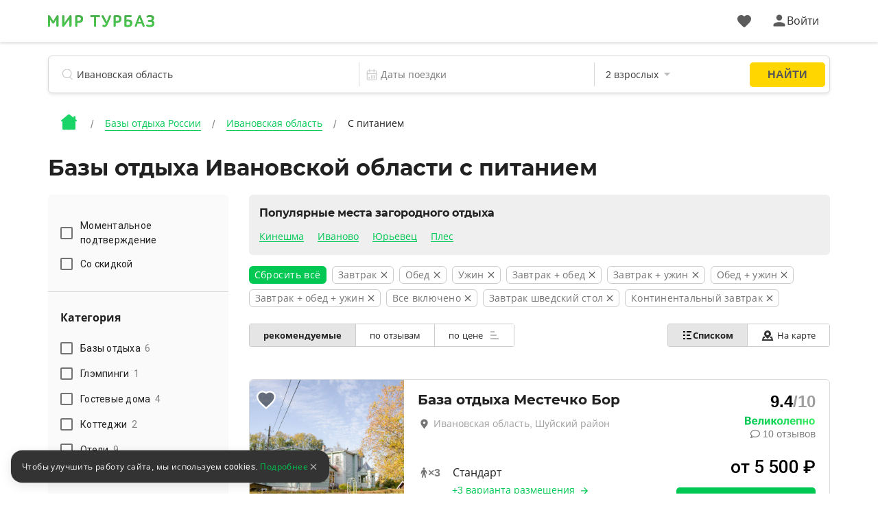

--- FILE ---
content_type: text/html; charset=utf-8
request_url: https://mirturbaz.ru/russia/ivanovskaya/f/food
body_size: 60642
content:
<!DOCTYPE html>
<html lang="ru">
  <head>
    <meta charset="UTF-8">
    <meta name="viewport" content="width=device-width, user-scalable=no, initial-scale=1.0, maximum-scale=1.0, minimum-scale=1.0">
    <meta http-equiv="X-UA-Compatible" content="ie=edge">
    <meta name="agd-partner-manual-verification" />
    <meta name="description" content="Список баз отдыха Ивановской области с питанием. Фото, цены, отзывы о кафе и ресторанах, адреса, расположение на карте, контакты для бронирования домиков.">
    
    
    
    
    
    
    
    
    
    
    
    
    
    
              <script type="text/javascript"
                id="ymaps-lazy-script"
                charset="utf-8"
                data-src="https://api-maps.yandex.ru/2.1/?apikey=506c1f07-5cbb-4597-bc88-bc9d43b2d5a7&lang=ru_RU">
        </script>

        <link rel="apple-touch-icon" sizes="180x180" href="/apple-touch-icon.png">
        <link rel="icon" type="image/png" sizes="32x32" href="/favicon-32x32.png">
        <link rel="icon" type="image/png" sizes="16x16" href="/favicon-16x16.png">
      <link rel="manifest" href="/site.webmanifest">
      <link rel="mask-icon" href="/safari-pinned-tab.svg" color="#5bbad5">
      <meta name="msapplication-TileColor" content="#2b5797">
      <meta name="theme-color" content="#ffffff">

      <script>
  window.onerror = function(msg, url, lineNo, columnNo, err) {
    var data = new FormData();
    data.append("msg", msg);
    data.append("url", url);
    data.append("lineNo", lineNo);
    data.append("columnNo", columnNo);
    data.append("page_url", window.location.href);
    data.append("stack", err.stack);
    data.append("design_version", "NEW");

    var req = new XMLHttpRequest();
    req.open('POST', '/errors/js', true);
    req.send(data);
    return false;
  }
</script>

    <script src="/packs/new_design/desktop/index-1a74bfc9b36d0eed9702.js" defer="defer"></script>


    <meta name="csrf-param" content="authenticity_token" />
<meta name="csrf-token" content="Hdv1CuT+rO3ZHE9jMCw35gi/3ZWE092ORTB8SwlmxNO6AHD0BLTh8lhxiouw+bgLxDWpzJ+cvBXXhzGMIDEKrg==" />

          <script>
        window.website_prefix = "";
        window.website_type = "0";
      </script>


    <title>Базы отдыха Ивановской области с питанием, цены, фото, отзывы</title>

      <link rel="stylesheet" media="screen" href="/packs/css/styles/new_design/desktop/filter-fa3dd2cd.css" />
  </head>

  <body class="camp-site-style__bgd-color_main-color">
    <!--Ломает CLS-->
    <div class="wrapper">
      <div class="content">
        <script src="/packs/new_design/desktop/phones_selector/index-0bb777d9492ed107a3fe.js"></script>

<header class="header header-page">
  <div class="header-page-top">
    <div class="container">
      <div class="row">
        <div class="col-12">
          <div class="header-menu">
            <div class="header-menu_left header-menu_part">
              <a class="header-menu__logo logo" href="/">
                <div class="icon icon-logo_c icon-logo-dims"></div>
</a>

              <div class="header-menu__btn">
              </div>
            </div>

            <div style="display: flex; align-items: center">
              <a id="favorites-icon" class="header-menu__like like" href="/account/favorites">
                <div class="icon relative likes_green_hovered icon-likes_black icon-likes_black-dims">
                  <div class="user-icon__badge likes__badge favorite-count hidden">
                    0
                  </div>
                </div>
</a>
              <div id="auth-link" class="header-menu_right header-menu_part">
                <a href="#" class="header-menu__auth auth link_green open_popup client-icon" rel="auth-popup">
                  <div class="auth__ico">
                    <div class="icon icon-user_black icon-user_black-dims user_hovered"></div>
                  </div>
                  <div class="auth__name" id="auth_name">
                    Войти
                  </div>
                </a>
              </div>

              <div id="client-menu-link" class="header-menu_right header-menu_part hidden">
  <div class="header-icons">
    <a id="books-icon" class="header-menu__icon" href="/account/my_books">
      <div class="icon relative books_green_hovered icon-books_black icon-books_black-dims">
        <div class="user-icon__badge active-count hidden">
          
        </div>
      </div>
</a>  </div>

  <a class="client-icon header-menu__auth auth link_green header_auth  ">
    <div class="auth__ico auth__ico-dark"></div>
    <div class="auth__name client-name">
        Войти
    </div>
  </a>

  <div id="client-menu" class="client-menu hidden ">

  <a class="client-menu__item" href="/account/my_books">
    <div class="client-menu__item-flex">
      <div class="icon-books_black icon-books_black-dims"></div><div>Мои бронирования</div>
    </div>
  </a>

  <a class="client-menu__item" href="/account/bonuses">
    <div class="client-menu__item-flex">
      <div class="icon-bonuses_black icon-bonuses_black-dims"></div><div>Бонусы</div>
    </div>
    <div class="bonuses-container">
      <div class="bonuses-count"></div>
    </div>
  </a>

  <a class="client-menu__item" href="/account/profile" target="_self">
    <div class="client-menu__item-flex">
      <div class="icon-profile_black icon-profile_black-dims"></div><div>Профиль</div>
    </div>
  </a>

<!--  <div class="client-menu__border"></div>-->

<!--  <a class="client-menu__item">-->
<!--    <div class="client-menu__item-flex">-->
<!--      <div class="icon-support_black icon-support_black-dims"></div><div>Поддержка</div>-->
<!--    </div>-->
<!--  </a>-->

<!--  <div class="client-menu__border"></div>-->

  <a class="auth-logout client-menu__item">
    <div class="client-menu__item-flex">
      <div class="icon-logout_black icon-logout_black-dims"></div><div>Выйти</div>
    </div>
  </a>
</div>

</div>

<script src="/packs/new_design/desktop/client_profile-4e941e65d6e898b92c7f.js"></script>

            </div>
          </div>
        </div>
      </div>
    </div>
  </div>

    <div class="container">
      <div class="row">
        <div class="col-12">
          <script src="/packs/new_design/common/search_widget/index-d1bd03fcaaf8f5be1551.js" defer="defer"></script>
<link rel="stylesheet" media="screen" href="/packs/css/styles/new_design/desktop/search-dc6bdaf1.css" />


<div class="header-search search">
  <form id="search-form" class="search-form" action="/search/search" accept-charset="UTF-8" method="get"><input name="utf8" type="hidden" value="&#x2713;" />
    <div class="search-item search-item__name"> <!-- typeahead.jquery.js:216 -->

      <svg width="16" height="17" viewbox="0 0 16 17" fill="none" xmlns="http://www.w3.org/2000/svg">
        <mask id="mask0" mask-type="alpha" maskunits="userSpaceOnUse" x="0" y="0" width="16" height="17">
          <path fill-rule="evenodd" clip-rule="evenodd" d="M7.16895 14.3174C3.20996 14.3174 0 11.1123 0 7.15869C0 3.20508 3.20996 0 7.16895 0C11.1279 0 14.3379 3.20508 14.3379 7.15869C14.3379 9.21362 13.4707 11.0664 12.082 12.3721C12.1025 12.387 12.1211 12.4033 12.1396 12.4216L15.8506 16.127C15.9502 16.2266 16 16.3572 16 16.4878C16 16.6189 15.9502 16.75 15.8506 16.8501C15.6504 17.0498 15.3262 17.0498 15.126 16.8501L11.416 13.1448C11.373 13.1016 11.3389 13.0525 11.3145 13C10.1445 13.8296 8.71289 14.3174 7.16895 14.3174ZM7.16895 13.2949C10.5625 13.2949 13.3135 10.5476 13.3135 7.15869C13.3135 3.77002 10.5625 1.02271 7.16895 1.02271C3.77539 1.02271 1.02441 3.77002 1.02441 7.15869C1.02441 10.5476 3.77539 13.2949 7.16895 13.2949Z" fill="black" />
        </mask>

        <g mask="url(#mask0)">
          <rect width="20" height="20" fill="#BDBDBD" />
        </g>
      </svg>

      <input type="text" name="search_string" id="search_string" value="" autocomplete="off" class="search-item__input search-object" placeholder="Название базы отдыха, регион или водоём" dir="auto" spellcheck="false" />

      <input type="hidden" name="search_id" id="search_id" />

      <input type="hidden" name="search_type" id="search_type" />

      <input type="hidden" name="search_obj_type" id="search_obj_type" value="Базы отдыха" />

      <input type="hidden" name="old_search_id" id="old_search_id" />

      <input type="hidden" name="old_search_type" id="old_search_type" />

      <input type="hidden" name="sight_id" id="sight_id" />

      <input type="hidden" name="template_id" id="template_id" value="12" />

      <input type="hidden" name="category_id" id="category_id" value="1" />

    </div>

      <div class="search-item search-item__date">
        <input type="hidden" name="date_start" id="date_start" />
        <input type="hidden" name="date_end" id="date_end" />

        <svg width="20" height="20" viewBox="0 0 20 20" fill="none" xmlns="http://www.w3.org/2000/svg">
          <rect x="2.5" y="3.5" width="15" height="15" rx="1.5" stroke="#BDBDBD"/>
          <rect x="2" y="8" width="16" height="1" fill="#BDBDBD"/>
          <rect x="7" y="1" width="5" height="1" transform="rotate(90 7 1)" fill="#BDBDBD"/>
          <rect x="14" y="1" width="5" height="1" transform="rotate(90 14 1)" fill="#BDBDBD"/>
          <rect x="5" y="14" width="2" height="2" fill="#BDBDBD"/>
          <rect x="9" y="11" width="2" height="2" fill="#BDBDBD"/>
          <rect x="9" y="14" width="2" height="2" fill="#BDBDBD"/>
          <rect x="13" y="11" width="2" height="2" fill="#BDBDBD"/>
          <rect x="13" y="14" width="2" height="2" fill="#BDBDBD"/>
        </svg>

        <div class="search-item__date_calendar">
          <input type="text" name="dates" id="dates" class="search-item__input range" placeholder="Даты поездки" readonly="readonly" autocomplete="off" />
          <input type="text" name="nights_count" id="nights_count" class="search-item__input nights" readonly="readonly" autocomplete="off" />
        </div>
      </div>

      <div class="search-item search-item__guest">
        <input type="text" name="total_adults_count" id="total_adults_count" class="search-item__input counter adult_pair" readonly="readonly" autocomplete="off" />

        <input type="text" id="" value="" class="search-item__input adult adult_pair" readonly="readonly" autocomplete="off" />

        <input type="text" name="total_children_count" id="total_children_count" class="search-item__input counter child_pair" readonly="readonly" autocomplete="off" />

        <input type="text" id="" value="" class="search-item__input child child_pair" readonly="readonly" autocomplete="off" />

        <input type="text" name="with_pet_string" id="with_pet_string" value="питомец" class="search-item__input pet hidden" readonly="readonly" autocomplete="off" />

      
      <svg width="9" height="5" viewbox="0 0 9 5" fill="#BDBDBD" xmlns="http://www.w3.org/2000/svg">
          <path fill-rule="evenodd" clip-rule="evenodd" d="M0 0L4.5 5L9 0H0Z"/>
        </svg>
      </div>

    <button class="btn btn_border hidden"
            id="reset_search_data"
    >
        <span class="text_f12">
          Сброс
        </span>
    </button>

    <input type="submit" value="Найти" id="search_button" class="btn_form" data-disable-with="Найти" />

    <div class="guest search-drop">
      <div class="guest-wrap">
        <div class="guest-line">
          <div class="guest-line__title">
            Взрослые
          </div>

          <div class="guest-line__count">
            <div class="less guest-line__count-btn "
                 target_input="count_guests"
            >
              <svg width="16" height="2" viewbox="0 0 16 2" fill="none" xmlns="http://www.w3.org/2000/svg">
                <path d="M1 1H15" stroke="#DADADA" stroke-width="2" stroke-linecap="square" />
              </svg>
            </div>

            <input type="hidden" name="count_guests" id="count_guests" value="2" max="25" min="1" />

            <div class="guest-line__count-numb" id="count_guests_numb">
              2
            </div>

            <div class="more guest-line__count-btn"
                 target_input="count_guests"
            >
              <svg width="16" height="16" viewbox="0 0 16 16" fill="none" xmlns="http://www.w3.org/2000/svg">
                <path d="M8 1V15" stroke="#00C853" stroke-width="2" stroke-linecap="square" />
                <path d="M15 8H1" stroke="#00C853" stroke-width="2" stroke-linecap="square" />
              </svg>
            </div>
          </div>
        </div>

        <div class="guest-line">
          <div class="guest-line__title">
            Дети
          </div>

          <div class="guest-line__count">
            <div class="less guest-line__count-btn "
                 target_input="children_count"
            >
              <svg width="16" height="2" viewbox="0 0 16 2" fill="none" xmlns="http://www.w3.org/2000/svg">
                <path d="M1 1H15" stroke="#DADADA" stroke-width="2" stroke-linecap="square" />
              </svg>
            </div>

            <input type="hidden" name="children_count" id="children_count" value="0" max="10" />

            <div class="guest-line__count-numb" id="children_count_numb">
              0
            </div>

            <div class="more guest-line__count-btn"
                 target_input="children_count"
            >
              <svg width="16" height="16" viewbox="0 0 16 16" fill="none" xmlns="http://www.w3.org/2000/svg">
                <path d="M8 1V15" stroke="#00C853" stroke-width="2" stroke-linecap="square" />
                <path d="M15 8H1" stroke="#00C853" stroke-width="2" stroke-linecap="square" />
              </svg>
            </div>
          </div>
        </div>

        <div class="guest-child"
             id="guest-child-title"
             style="display: none"
        >
          <div class="guest-child__title">
            Возраст детей
          </div>

          <div class="guest-child__input"
               default_age="8"
               id="children_ages"
               data-ages="[]"
          >
          </div>
        </div>
        <div class="mdc-form-field">
  <div class="mdc-checkbox">
      <input type="checkbox" name="with_pet" id="with_pet" value="true" class="mdc-checkbox__native-control with_pet_checkbox" />

    <div class="mdc-checkbox__background">
      <svg class="mdc-checkbox__checkmark"
           viewBox="0 0 24 24">
        <path class="mdc-checkbox__checkmark-path"
              fill="none"
              d="M1.73,12.91 8.1,19.28 22.79,4.59"/>
      </svg>
      <div class="mdc-checkbox__mixedmark"></div>
    </div>
  </div>
  <label for="with_pet">Путешествую с питомцем</label>
</div>

      </div>

      <span id="closeGuestsModal"
            class="btn date-btn__item date-btn__item_left"
      >
        Применить
      </span>
    </div>
</form></div>

        </div>
      </div>
    </div>

  <div class="header-page-bread bread">
  <div class="container">
    <div class="row">
      <div class="col-12">
          <ul class="bread-list" itemscope itemtype="https://schema.org/BreadcrumbList">
            <li class="bread-list__item">
              <div>
                <a href="/">      <div class="icon icon-house_c icon-house_c-dims"></div>
</a>
              </div>
            </li>
              <li class="bread-list__item" itemprop="itemListElement" itemscope itemtype="https://schema.org/ListItem">
                  <a class="bread-list__link text_f14 under under_line" itemprop="item" href="/russia">
                    <span itemprop="name">Базы отдыха России</span>
</a>                <meta itemprop="position" content="1"/>
              </li>
              <li class="bread-list__item" itemprop="itemListElement" itemscope itemtype="https://schema.org/ListItem">
                  <a class="bread-list__link text_f14 under under_line" itemprop="item" href="/russia/ivanovskaya">
                    <span itemprop="name">Ивановская область</span>
</a>                <meta itemprop="position" content="2"/>
              </li>
              <li class="bread-list__item" itemprop="itemListElement" itemscope itemtype="https://schema.org/ListItem">
                  <div class="bread-list__link text_f14" itemprop="name"
                  >
                    С питанием
                  </div>
                <meta itemprop="position" content="3"/>
              </li>
          </ul>
      </div>
    </div>
  </div>
</div>

</header>

<script src="/packs/new_design/desktop/client_profile-4e941e65d6e898b92c7f.js"></script>

        
  <script src="/packs/new_design/desktop/filter-ffe09e2e516ca11a598a.js" defer="defer"></script>
<script src="/packs/new_design/common/daily_offers_timer/index-e205850344710dae127d.js" defer="defer"></script>







  <section class="for-robots" style="display: none">
    <div class="inner">
      <article class="founded-camps">
        <div class="founded_camps_header">
          <div class="h1">
            <span></span>
          </div>

          <div class="hello_robots">
  <div class="h2">Найдено предложений: <span class="bold">15</span></div>
  <div class="founded-camps-llst">
    <section class="not-used-camp-card">
      <div class="leftside">
        <div class="photo">
          <div class="item-photo-prev" id="item-photo-prev"></div>
          <img data-src="/uploads/picture/pic/1268394/big_YhAqkYYSYds.jpg"
               class="item-photo"
               id="item-photo"
               alt="База отдыха Местечко Бор (Дача Бор), Ивановская область, Шуйский район Иваново"
          />
          <div class="item-photo-next" id="item-photo-next"></div>
        </div>
      </div>

      <div class="description">
        <div class="title">
          <a href="/russia/ivanovskaya/dacha-bor"
             class="title-link"
             target="_self"
             
          >
            База отдыха Местечко Бор
          </a>
        </div>
        <p>Отдых в настоящей русской усадьбе 19 века!</p>


        <div class="apartments">
          <p class="apartments-header">4 варианта размещения: </p>

            <a class="button"
               title="Забронировать База отдыха Местечко Бор"
               href="/russia/ivanovskaya/dacha-bor#rooms"
               
            >
              Забронировать
            </a>
            <ul>
                <li>
                  <span title="Количество человек" class="ppl-amount">
                    <span>2</span>
                  </span>

                  <span class="apartment-price">
                    от 5500 руб
                  </span>

                  <div class="apartment-name">
                    <div class="overwhite"></div>

                    <div target="_self"
                       href="/russia/ivanovskaya/dacha-bor#28675"
                       class="apartment-link"
                       
                    >
                      Стандарт
                    </div>
                  </div>
                </li>
            </ul>
        </div>
      </div>
    </section>
    <section class="not-used-camp-card">
      <div class="leftside">
        <div class="photo">
          <div class="item-photo-prev" id="item-photo-prev"></div>
          <img data-src="/uploads/picture/pic/1835787/big_311dcd820de518b500c34fd33d4762ce.jpg"
               class="item-photo"
               id="item-photo"
               alt="Эко-комплекс Кантри Хоум, Ивановская область, д. Стёпаново Кинешма"
          />
          <div class="item-photo-next" id="item-photo-next"></div>
        </div>
      </div>

      <div class="description">
        <div class="title">
          <a href="/russia/ivanovskaya/kantri-home"
             class="title-link"
             target="_self"
             
          >
            Эко-комплекс Кантри Хоум
          </a>
        </div>
        <p></p>


        <div class="apartments">
          <p class="apartments-header">77 вариантов размещения: </p>

            <a class="button"
               title="Забронировать Эко-комплекс Кантри Хоум"
               href="/russia/ivanovskaya/kantri-home#rooms"
               
            >
              Забронировать
            </a>
            <ul>
                <li>
                  <span title="Количество человек" class="ppl-amount">
                    <span>2</span>
                  </span>

                  <span class="apartment-price">
                    от 2200 руб
                  </span>

                  <div class="apartment-name">
                    <div class="overwhite"></div>

                    <div target="_self"
                       href="/russia/ivanovskaya/kantri-home#267648"
                       class="apartment-link"
                       
                    >
                      Дом Корабль
                    </div>
                  </div>
                </li>
            </ul>
        </div>
      </div>
    </section>
    <section class="not-used-camp-card">
      <div class="leftside">
        <div class="photo">
          <div class="item-photo-prev" id="item-photo-prev"></div>
          <img data-src="/uploads/picture/pic/130860/big_image.jpg"
               class="item-photo"
               id="item-photo"
               alt="Гостиничный комплекс Мирная Пристань, Ивановская область, Кинешма Заволжск"
          />
          <div class="item-photo-next" id="item-photo-next"></div>
        </div>
      </div>

      <div class="description">
        <div class="title">
          <a href="/russia/ivanovskaya/mirnaya-pristan"
             class="title-link"
             target="_self"
             
          >
            Гостиничный комплекс Мирная Пристань
          </a>
        </div>
        <p>Запоминающийся отдых на воде!</p>


        <div class="apartments">
          <p class="apartments-header">24 варианта размещения: </p>

            <a class="button"
               title="Забронировать Гостиничный комплекс Мирная Пристань"
               href="/russia/ivanovskaya/mirnaya-pristan#rooms"
               
            >
              Забронировать
            </a>
            <ul>
                <li>
                  <span title="Количество человек" class="ppl-amount">
                    <span>2</span>
                  </span>

                  <span class="apartment-price">
                    от 2200 руб
                  </span>

                  <div class="apartment-name">
                    <div class="overwhite"></div>

                    <div target="_self"
                       href="/russia/ivanovskaya/mirnaya-pristan#72558"
                       class="apartment-link"
                       
                    >
                      Люкс 2-местный 2-уровневый №201,202,203 (дебаркадер)
                    </div>
                  </div>
                </li>
            </ul>
        </div>
      </div>
    </section>
    <section class="not-used-camp-card">
      <div class="leftside">
        <div class="photo">
          <div class="item-photo-prev" id="item-photo-prev"></div>
          <img data-src="/uploads/picture/pic/2573707/big_1.webp"
               class="item-photo"
               id="item-photo"
               alt="Парк-отель Шереметев, Ивановская область, Иваново "
          />
          <div class="item-photo-next" id="item-photo-next"></div>
        </div>
      </div>

      <div class="description">
        <div class="title">
          <a href="/russia/ivanovskaya/sheremetev"
             class="title-link"
             target="_self"
             
          >
            Парк-отель Шереметев
          </a>
        </div>
        <p>«Шереметев Парк Отель» предлагает комфортное размещение на берегу реки.</p>

          <div class="swimming_pools">
            <p>Бассейн</p>
          </div>

        <div class="apartments">
          <p class="apartments-header">10 вариантов размещения: </p>

            <a class="button"
               title="Забронировать Парк-отель Шереметев"
               href="/russia/ivanovskaya/sheremetev#rooms"
               
            >
              Забронировать
            </a>
            <ul>
                <li>
                  <span title="Количество человек" class="ppl-amount">
                    <span>2</span>
                  </span>

                  <span class="apartment-price">
                    от 6100 руб
                  </span>

                  <div class="apartment-name">
                    <div class="overwhite"></div>

                    <div target="_self"
                       href="/russia/ivanovskaya/sheremetev#309194"
                       class="apartment-link"
                       
                    >
                      Люкс 2-местный
                    </div>
                  </div>
                </li>
            </ul>
        </div>
      </div>
    </section>
    <section class="not-used-camp-card">
      <div class="leftside">
        <div class="photo">
          <div class="item-photo-prev" id="item-photo-prev"></div>
          <img data-src="/uploads/picture/pic/210276/big_image.jpg"
               class="item-photo"
               id="item-photo"
               alt="Рыболовная база Ершиха, Ивановская область, Юрьевец "
          />
          <div class="item-photo-next" id="item-photo-next"></div>
        </div>
      </div>

      <div class="description">
        <div class="title">
          <a href="/russia/ivanovskaya/ershiha"
             class="title-link"
             target="_self"
             
          >
            Рыболовная база Ершиха
          </a>
        </div>
        <p>Рай для рыбаков и охотников!</p>


        <div class="apartments">
          <p class="apartments-header">3 варианта размещения: </p>

            <a class="button"
               title="Забронировать Рыболовная база Ершиха"
               href="/russia/ivanovskaya/ershiha#rooms"
               
            >
              Забронировать
            </a>
            <ul>
                <li>
                  <span title="Количество человек" class="ppl-amount">
                    <span>2</span>
                  </span>

                  <span class="apartment-price">
                    от 1800 руб
                  </span>

                  <div class="apartment-name">
                    <div class="overwhite"></div>

                    <div target="_self"
                       href="/russia/ivanovskaya/ershiha#21980"
                       class="apartment-link"
                       
                    >
                      Номер (Гостевой Дом)
                    </div>
                  </div>
                </li>
            </ul>
        </div>
      </div>
    </section>
    <section class="not-used-camp-card">
      <div class="leftside">
        <div class="photo">
          <div class="item-photo-prev" id="item-photo-prev"></div>
          <img data-src="/uploads/picture/pic/19791/big_image.jpg"
               class="item-photo"
               id="item-photo"
               alt="Гостиничный комплекс Юрьевецкая вольница, Ивановская область, Юрьевец "
          />
          <div class="item-photo-next" id="item-photo-next"></div>
        </div>
      </div>

      <div class="description">
        <div class="title">
          <a href="/russia/ivanovskaya/yureveckaya-volnica"
             class="title-link"
             target="_self"
             
          >
            Гостиничный комплекс Юрьевецкая вольница
          </a>
        </div>
        <p>Комфортабельный отдых на природе.</p>


        <div class="apartments">
          <p class="apartments-header">4 варианта размещения: </p>

            <a class="button"
               title="Забронировать Гостиничный комплекс Юрьевецкая вольница"
               href="/russia/ivanovskaya/yureveckaya-volnica#rooms"
               
            >
              Забронировать
            </a>
            <ul>
                <li>
                  <span title="Количество человек" class="ppl-amount">
                    <span>2</span>
                  </span>

                  <span class="apartment-price">
                    от 3000 руб
                  </span>

                  <div class="apartment-name">
                    <div class="overwhite"></div>

                    <div target="_self"
                       href="/russia/ivanovskaya/yureveckaya-volnica#1968"
                       class="apartment-link"
                       
                    >
                      Стандартный номер в третьем доме
                    </div>
                  </div>
                </li>
            </ul>
        </div>
      </div>
    </section>
    <section class="not-used-camp-card">
      <div class="leftside">
        <div class="photo">
          <div class="item-photo-prev" id="item-photo-prev"></div>
          <img data-src="/uploads/picture/pic/611819/big_image.jpg"
               class="item-photo"
               id="item-photo"
               alt="Дачный отель Семигорье, Ивановская область, деревня Шалдово "
          />
          <div class="item-photo-next" id="item-photo-next"></div>
        </div>
      </div>

      <div class="description">
        <div class="title">
          <a href="/russia/ivanovskaya/semigore"
             class="title-link"
             target="_self"
             
          >
            Дачный отель Семигорье
          </a>
        </div>
        <p></p>

          <div class="swimming_pools">
            <p>Бассейн в оздоровительном комплексе</p>
          </div>

        <div class="apartments">
          <p class="apartments-header">14 вариантов размещения: </p>

            <a class="button"
               title="Забронировать Дачный отель Семигорье"
               href="/russia/ivanovskaya/semigore#rooms"
               
            >
              Забронировать
            </a>
            <ul>
                <li>
                  <span title="Количество человек" class="ppl-amount">
                    <span>2</span>
                  </span>

                  <span class="apartment-price">
                    от 3500 руб
                  </span>

                  <div class="apartment-name">
                    <div class="overwhite"></div>

                    <div target="_self"
                       href="/russia/ivanovskaya/semigore#72493"
                       class="apartment-link"
                       
                    >
                      Стандарт 2-местный в гостинице
                    </div>
                  </div>
                </li>
            </ul>
        </div>
      </div>
    </section>
    <section class="not-used-camp-card">
      <div class="leftside">
        <div class="photo">
          <div class="item-photo-prev" id="item-photo-prev"></div>
          <img data-src="/uploads/picture/pic/281201/big_image.jpg"
               class="item-photo"
               id="item-photo"
               alt="Санаторий имени Станко, Ивановская область, Кинешма деревня Шалдово"
          />
          <div class="item-photo-next" id="item-photo-next"></div>
        </div>
      </div>

      <div class="description">
        <div class="title">
          <a href="/russia/ivanovskaya/sanatoriy-im-stanko"
             class="title-link"
             target="_self"
             rel="nofollow"
          >
            Санаторий имени Станко
          </a>
        </div>
        <p></p>

          <div class="swimming_pools">
            <p>Бассейн с гидромассажной ванной, крытый бассейн спа-комплекса</p>
          </div>

        <div class="apartments">
          <p class="apartments-header">87 вариантов размещения: </p>

            <a class="button"
               title="Забронировать Санаторий имени Станко"
               href="/russia/ivanovskaya/sanatoriy-im-stanko#rooms"
               rel="nofollow"
            >
              Забронировать
            </a>
            <ul>
                <li>
                  <span title="Количество человек" class="ppl-amount">
                    <span>2</span>
                  </span>

                  <span class="apartment-price">
                    от 2200 руб
                  </span>

                  <div class="apartment-name">
                    <div class="overwhite"></div>

                    <div target="_self"
                       href="/russia/ivanovskaya/sanatoriy-im-stanko#241965"
                       class="apartment-link"
                       rel="nofollow"
                    >
                      1-мест. (разм. в 2-мест.) 1-комн. студия (окна во двор)
                    </div>
                  </div>
                </li>
            </ul>
        </div>
      </div>
    </section>
    <section class="not-used-camp-card">
      <div class="leftside">
        <div class="photo">
          <div class="item-photo-prev" id="item-photo-prev"></div>
          <img data-src="/uploads/picture/pic/365470/big_image.jpg"
               class="item-photo"
               id="item-photo"
               alt="Гостиничный комплекс Сосновый бор, Ивановская область, Иваново "
          />
          <div class="item-photo-next" id="item-photo-next"></div>
        </div>
      </div>

      <div class="description">
        <div class="title">
          <a href="/russia/ivanovskaya/sosnovyy-bor8"
             class="title-link"
             target="_self"
             
          >
            Гостиничный комплекс Сосновый бор
          </a>
        </div>
        <p></p>

          <div class="swimming_pools">
            <p>Крытый плавательный бассейн</p>
          </div>

        <div class="apartments">
          <p class="apartments-header">8 вариантов размещения: </p>

            <a class="button"
               title="Забронировать Гостиничный комплекс Сосновый бор"
               href="/russia/ivanovskaya/sosnovyy-bor8#rooms"
               
            >
              Забронировать
            </a>
            <ul>
                <li>
                  <span title="Количество человек" class="ppl-amount">
                    <span>2</span>
                  </span>

                  <span class="apartment-price">
                    от 5000 руб
                  </span>

                  <div class="apartment-name">
                    <div class="overwhite"></div>

                    <div target="_self"
                       href="/russia/ivanovskaya/sosnovyy-bor8#337942"
                       class="apartment-link"
                       
                    >
                      Однокомнатный номер Стандарт
                    </div>
                  </div>
                </li>
            </ul>
        </div>
      </div>
    </section>
    <section class="not-used-camp-card">
      <div class="leftside">
        <div class="photo">
          <div class="item-photo-prev" id="item-photo-prev"></div>
          <img data-src="/uploads/picture/pic/376733/big_image.jpg"
               class="item-photo"
               id="item-photo"
               alt="Гостевой дом Нагорное, Ивановская область, село Решма Кинешма"
          />
          <div class="item-photo-next" id="item-photo-next"></div>
        </div>
      </div>

      <div class="description">
        <div class="title">
          <a href="/russia/ivanovskaya/nagornoe1"
             class="title-link"
             target="_self"
             
          >
            Гостевой дом Нагорное
          </a>
        </div>
        <p></p>


        <div class="apartments">
          <p class="apartments-header">14 вариантов размещения: </p>

            <a class="button"
               title="Забронировать Гостевой дом Нагорное"
               href="/russia/ivanovskaya/nagornoe1#rooms"
               
            >
              Забронировать
            </a>
            <ul>
                <li>
                  <span title="Количество человек" class="ppl-amount">
                    <span>1</span>
                  </span>

                  <span class="apartment-price">
                    от 1500 руб
                  </span>

                  <div class="apartment-name">
                    <div class="overwhite"></div>

                    <div target="_self"
                       href="/russia/ivanovskaya/nagornoe1#314600"
                       class="apartment-link"
                       
                    >
                      Купе
                    </div>
                  </div>
                </li>
            </ul>
        </div>
      </div>
    </section>
    <section class="not-used-camp-card">
      <div class="leftside">
        <div class="photo">
          <div class="item-photo-prev" id="item-photo-prev"></div>
          <img data-src="/uploads/picture/pic/1995162/big_6f174a01-6371-46f1-8377-7e8dafcfdbd8-11617377.jpeg"
               class="item-photo"
               id="item-photo"
               alt="Гостевой дом Итиль Плёс, Ивановская область, Плес "
          />
          <div class="item-photo-next" id="item-photo-next"></div>
        </div>
      </div>

      <div class="description">
        <div class="title">
          <a href="/russia/ivanovskaya/itil"
             class="title-link"
             target="_self"
             
          >
            Гостевой дом Итиль Плёс
          </a>
        </div>
        <p></p>


        <div class="apartments">
          <p class="apartments-header">9 вариантов размещения: </p>

            <a class="button"
               title="Забронировать Гостевой дом Итиль Плёс"
               href="/russia/ivanovskaya/itil#rooms"
               
            >
              Забронировать
            </a>
            <ul>
                <li>
                  <span title="Количество человек" class="ppl-amount">
                    <span>2</span>
                  </span>

                  <span class="apartment-price">
                    от 8400 руб
                  </span>

                  <div class="apartment-name">
                    <div class="overwhite"></div>

                    <div target="_self"
                       href="/russia/ivanovskaya/itil#11469"
                       class="apartment-link"
                       
                    >
                      Эконом
                    </div>
                  </div>
                </li>
            </ul>
        </div>
      </div>
    </section>
    <section class="not-used-camp-card">
      <div class="leftside">
        <div class="photo">
          <div class="item-photo-prev" id="item-photo-prev"></div>
          <img data-src="/uploads/picture/pic/1277081/big_image.jpg"
               class="item-photo"
               id="item-photo"
               alt="Пансионат Плес, Ивановская область, Плес "
          />
          <div class="item-photo-next" id="item-photo-next"></div>
        </div>
      </div>

      <div class="description">
        <div class="title">
          <a href="/russia/ivanovskaya/plyos"
             class="title-link"
             target="_self"
             rel="nofollow"
          >
            Пансионат Плес
          </a>
        </div>
        <p></p>

          <div class="swimming_pools">
            <p>Летний каркасный бассейн</p>
          </div>

        <div class="apartments">
          <p class="apartments-header">5 вариантов размещения: </p>

            <a class="button"
               title="Забронировать Пансионат Плес"
               href="/russia/ivanovskaya/plyos#rooms"
               rel="nofollow"
            >
              Забронировать
            </a>
            <ul>
                <li>
                  <span title="Количество человек" class="ppl-amount">
                    <span>1</span>
                  </span>

                  <span class="apartment-price">
                    от 2200 руб
                  </span>

                  <div class="apartment-name">
                    <div class="overwhite"></div>

                    <div target="_self"
                       href="/russia/ivanovskaya/plyos#186181"
                       class="apartment-link"
                       rel="nofollow"
                    >
                      Стандарт 1-местный
                    </div>
                  </div>
                </li>
            </ul>
        </div>
      </div>
    </section>
    <section class="not-used-camp-card">
      <div class="leftside">
        <div class="photo">
          <div class="item-photo-prev" id="item-photo-prev"></div>
          <img data-src="/uploads/picture/pic/2838789/big_image.jpg"
               class="item-photo"
               id="item-photo"
               alt="Гостевой дом &quot;Дунилово&quot;, Ивановская область, Шуйский район "
          />
          <div class="item-photo-next" id="item-photo-next"></div>
        </div>
      </div>

      <div class="description">
        <div class="title">
          <a href="/russia/ivanovskaya/gostevoy_dom_dunilovo"
             class="title-link"
             target="_self"
             
          >
            Гостевой дом &quot;Дунилово&quot;
          </a>
        </div>
        <p></p>


        <div class="apartments">
          <p class="apartments-header">6 вариантов размещения: </p>

            <a class="button"
               title="Забронировать Гостевой дом &quot;Дунилово&quot;"
               href="/russia/ivanovskaya/gostevoy_dom_dunilovo#rooms"
               
            >
              Забронировать
            </a>
            <ul>
                <li>
                  <span title="Количество человек" class="ppl-amount">
                    <span>2</span>
                  </span>

                  <span class="apartment-price">
                    от 2200 руб
                  </span>

                  <div class="apartment-name">
                    <div class="overwhite"></div>

                    <div target="_self"
                       href="/russia/ivanovskaya/gostevoy_dom_dunilovo#330104"
                       class="apartment-link"
                       
                    >
                      Жёлтый номер
                    </div>
                  </div>
                </li>
            </ul>
        </div>
      </div>
    </section>
    <section class="not-used-camp-card">
      <div class="leftside">
        <div class="photo">
          <div class="item-photo-prev" id="item-photo-prev"></div>
          <img data-src="/uploads/picture/pic/2402386/big_image.jpg"
               class="item-photo"
               id="item-photo"
               alt="Alex Royal, Ивановская область, Иваново "
          />
          <div class="item-photo-next" id="item-photo-next"></div>
        </div>
      </div>

      <div class="description">
        <div class="title">
          <a href="/russia/ivanovskaya/alex_royal"
             class="title-link"
             target="_self"
             
          >
            Alex Royal
          </a>
        </div>
        <p></p>


        <div class="apartments">
          <p class="apartments-header">5 вариантов размещения: </p>

            <a class="button"
               title="Забронировать Alex Royal"
               href="/russia/ivanovskaya/alex_royal#rooms"
               
            >
              Забронировать
            </a>
            <ul>
                <li>
                  <span title="Количество человек" class="ppl-amount">
                    <span>2</span>
                  </span>

                  <span class="apartment-price">
                    от 7800 руб
                  </span>

                  <div class="apartment-name">
                    <div class="overwhite"></div>

                    <div target="_self"
                       href="/russia/ivanovskaya/alex_royal#282944"
                       class="apartment-link"
                       
                    >
                      Junior Suite
                    </div>
                  </div>
                </li>
            </ul>
        </div>
      </div>
    </section>
    <section class="not-used-camp-card">
      <div class="leftside">
        <div class="photo">
          <div class="item-photo-prev" id="item-photo-prev"></div>
          <img data-src="/uploads/picture/pic/279709/big_image.jpg"
               class="item-photo"
               id="item-photo"
               alt="Санаторий Актёр-Плёс, Ивановская область, Плес "
          />
          <div class="item-photo-next" id="item-photo-next"></div>
        </div>
      </div>

      <div class="description">
        <div class="title">
          <a href="/russia/ivanovskaya/akter-ples"
             class="title-link"
             target="_self"
             rel="nofollow"
          >
            Санаторий Актёр-Плёс
          </a>
        </div>
        <p>Санаторий предлагает широкий выбор услуг и процедур для беззаботного отдыха.</p>


        <div class="apartments">
          <p class="apartments-header">17 вариантов размещения: </p>

            <a class="button"
               title="Забронировать Санаторий Актёр-Плёс"
               href="/russia/ivanovskaya/akter-ples#rooms"
               rel="nofollow"
            >
              Забронировать
            </a>
            <ul>
                <li>
                  <span title="Количество человек" class="ppl-amount">
                    <span>2</span>
                  </span>

                  <span class="apartment-price">
                    от 3500 руб
                  </span>

                  <div class="apartment-name">
                    <div class="overwhite"></div>

                    <div target="_self"
                       href="/russia/ivanovskaya/akter-ples#154016"
                       class="apartment-link"
                       rel="nofollow"
                    >
                      Двухместный Эконом
                    </div>
                  </div>
                </li>
            </ul>
        </div>
      </div>
    </section>
  </div>
</div>


        </div>
      </article>

      <aside class="filter-aside">
        <form class="filter">
          <div id="filter">
            <div title="Фильтр по названию"
                 text-search
                 is-disabled="isDisabled"
            ></div>

            <div price-slider
                 is-disabled="isDisabled"
            ></div>

            <fieldset id="prices-fieldset"
                      class="for_robots"
            >
              <hr/>

              <h3 for="amount">Цена</h3>
              от
              <input type="number"
                     id="price-val-min"
              />
              до
              <input type="number"
                     id="price-val-max"
              />

              <span class="rouble">руб.</span>
            </fieldset>

            <fieldset class="for_robots">
              <hr/>

                <h3>
                  Расстояние от Иваново
                </h3>

              <nobr>
                не более
                <input type="number"
                       id="distance-val"
                />
                км
              </nobr>

              <div id="distance-slider"></div>
            </fieldset>

              <fieldset>
                <hr/>

                <div class="controls">
                  <h3>
                    Водоемы поблизости
                  </h3>

                    <span class="for_robots">
                          <div>
                            <input type="checkbox"/>

                            <span>
                              Волга
                            </span>
                          </div>
                          <div>
                            <input type="checkbox"/>

                            <span>
                              Горьковское водохранилище
                            </span>
                          </div>
                          <div>
                            <input type="checkbox"/>

                            <span>
                              Река Ухтохма
                            </span>
                          </div>
                      </span>

                    <div filtered-checkbox
                         group="waters"
                         is-disabled="isDisabled"
                         names-list="filter_params.waters"
                    >
                    </div>
                  </div>
                </fieldset>

              <fieldset>
                <hr/>

                <div class="controls">
                  <h3>
                    Услуги
                  </h3>
                    <span class="for_robots">
                        <div>
                          <input type="checkbox"/>

                          <span>
                            Wi-Fi на территории
                          </span>
                        </div>
                        <div>
                          <input type="checkbox"/>

                          <span>
                            Ресторан
                          </span>
                        </div>
                        <div>
                          <input type="checkbox"/>

                          <span>
                            Бассейн
                          </span>
                        </div>
                        <div>
                          <input type="checkbox"/>

                          <span>
                            Пляж
                          </span>
                        </div>
                        <div>
                          <input type="checkbox"/>

                          <span>
                            Баня / сауна
                          </span>
                        </div>
                        <div>
                          <input type="checkbox"/>

                          <span>
                            Спортивные площадки
                          </span>
                        </div>
                        <div>
                          <input type="checkbox"/>

                          <span>
                            Кафе / Столовая
                          </span>
                        </div>
                        <div>
                          <input type="checkbox"/>

                          <span>
                            Всё включено
                          </span>
                        </div>
                        <div>
                          <input type="checkbox"/>

                          <span>
                            Детская площадка
                          </span>
                        </div>
                        <div>
                          <input type="checkbox"/>

                          <span>
                            Корпоративный отдых
                          </span>
                        </div>
                        <div>
                          <input type="checkbox"/>

                          <span>
                            Конференц-зал
                          </span>
                        </div>
                        <div>
                          <input type="checkbox"/>

                          <span>
                            Кемпинг
                          </span>
                        </div>
                        <div>
                          <input type="checkbox"/>

                          <span>
                            Верховая езда / Конные прогулки
                          </span>
                        </div>
                        <div>
                          <input type="checkbox"/>

                          <span>
                            Парковка / Автостоянка
                          </span>
                        </div>
                        <div>
                          <input type="checkbox"/>

                          <span>
                            СПА
                          </span>
                        </div>
                        <div>
                          <input type="checkbox"/>

                          <span>
                            Термальные источники
                          </span>
                        </div>
                        <div>
                          <input type="checkbox"/>

                          <span>
                            Экскурсионное обслуживание
                          </span>
                        </div>
                        <div>
                          <input type="checkbox"/>

                          <span>
                            Отопление
                          </span>
                        </div>
                        <div>
                          <input type="checkbox"/>

                          <span>
                            Места для курения
                          </span>
                        </div>
                        <div>
                          <input type="checkbox"/>

                          <span>
                            Размещение с домашними животными
                          </span>
                        </div>
                        <div>
                          <input type="checkbox"/>

                          <span>
                            Сердечно-сосудистые заболевания
                          </span>
                        </div>
                        <div>
                          <input type="checkbox"/>

                          <span>
                            Желудочно-кишечный тракт
                          </span>
                        </div>
                        <div>
                          <input type="checkbox"/>

                          <span>
                            Болезни крови и кроветворных органов
                          </span>
                        </div>
                        <div>
                          <input type="checkbox"/>

                          <span>
                            Опорно-двигательный аппарат
                          </span>
                        </div>
                        <div>
                          <input type="checkbox"/>

                          <span>
                            Нервная система
                          </span>
                        </div>
                        <div>
                          <input type="checkbox"/>

                          <span>
                            Гинекология
                          </span>
                        </div>
                        <div>
                          <input type="checkbox"/>

                          <span>
                            Почки и мочевыводящие пути
                          </span>
                        </div>
                        <div>
                          <input type="checkbox"/>

                          <span>
                            Органы дыхания
                          </span>
                        </div>
                        <div>
                          <input type="checkbox"/>

                          <span>
                            ЛОР-органы
                          </span>
                        </div>
                        <div>
                          <input type="checkbox"/>

                          <span>
                            Эндокринная система и обмен веществ
                          </span>
                        </div>
                        <div>
                          <input type="checkbox"/>

                          <span>
                            Офтальмология
                          </span>
                        </div>
                        <div>
                          <input type="checkbox"/>

                          <span>
                            Аллергозы
                          </span>
                        </div>
                        <div>
                          <input type="checkbox"/>

                          <span>
                            Заболевания кожи
                          </span>
                        </div>
                        <div>
                          <input type="checkbox"/>

                          <span>
                            Стоматология
                          </span>
                        </div>
                        <div>
                          <input type="checkbox"/>

                          <span>
                            Психические заболевания
                          </span>
                        </div>
                        <div>
                          <input type="checkbox"/>

                          <span>
                            Семейный отдых
                          </span>
                        </div>
                        <div>
                          <input type="checkbox"/>

                          <span>
                            Анимационный персонал
                          </span>
                        </div>
                        <div>
                          <input type="checkbox"/>

                          <span>
                            В лесу
                          </span>
                        </div>
                        <div>
                          <input type="checkbox"/>

                          <span>
                            В горах
                          </span>
                        </div>
                        <div>
                          <input type="checkbox"/>

                          <span>
                            Урологические  заболевания
                          </span>
                        </div>
                        <div>
                          <input type="checkbox"/>

                          <span>
                            Восстановление после родов
                          </span>
                        </div>
                        <div>
                          <input type="checkbox"/>

                          <span>
                            Заболевания и травмы спинного мозга
                          </span>
                        </div>
                        <div>
                          <input type="checkbox"/>

                          <span>
                            Косметология
                          </span>
                        </div>
                        <div>
                          <input type="checkbox"/>

                          <span>
                            Оздоровление беременных женщин
                          </span>
                        </div>
                        <div>
                          <input type="checkbox"/>

                          <span>
                            Производственные и экологические отравления
                          </span>
                        </div>
                        <div>
                          <input type="checkbox"/>

                          <span>
                            Реабилитация онкологических больных
                          </span>
                        </div>
                        <div>
                          <input type="checkbox"/>

                          <span>
                            Реабилитация после инсультов
                          </span>
                        </div>
                        <div>
                          <input type="checkbox"/>

                          <span>
                            Реабилитация после инфаркта
                          </span>
                        </div>
                        <div>
                          <input type="checkbox"/>

                          <span>
                            Реабилитация после заболеваний или травм
                          </span>
                        </div>
                        <div>
                          <input type="checkbox"/>

                          <span>
                            Кэшбэк
                          </span>
                        </div>
                        <div>
                          <input type="checkbox"/>

                          <span>
                            Реабилитация после COVID-19
                          </span>
                        </div>
                        <div>
                          <input type="checkbox"/>

                          <span>
                            Первая береговая линия
                          </span>
                        </div>
                        <div>
                          <input type="checkbox"/>

                          <span>
                            DETOX
                          </span>
                        </div>
                        <div>
                          <input type="checkbox"/>

                          <span>
                            Прокат питбайка
                          </span>
                        </div>
                        <div>
                          <input type="checkbox"/>

                          <span>
                            Бальнеотерапия
                          </span>
                        </div>
                        <div>
                          <input type="checkbox"/>

                          <span>
                            Фитотерапия
                          </span>
                        </div>
                        <div>
                          <input type="checkbox"/>

                          <span>
                            Ингаляции
                          </span>
                        </div>
                        <div>
                          <input type="checkbox"/>

                          <span>
                            Ванна радоновая
                          </span>
                        </div>
                        <div>
                          <input type="checkbox"/>

                          <span>
                            Омоложение
                          </span>
                        </div>
                        <div>
                          <input type="checkbox"/>

                          <span>
                            Иглоукалывание
                          </span>
                        </div>
                        <div>
                          <input type="checkbox"/>

                          <span>
                            Озонотерапия
                          </span>
                        </div>
                        <div>
                          <input type="checkbox"/>

                          <span>
                            Магнитотерапия
                          </span>
                        </div>
                        <div>
                          <input type="checkbox"/>

                          <span>
                            Криосауна
                          </span>
                        </div>
                        <div>
                          <input type="checkbox"/>

                          <span>
                            Акупунктура (иглоукалывание)
                          </span>
                        </div>
                        <div>
                          <input type="checkbox"/>

                          <span>
                            Барокамера
                          </span>
                        </div>
                        <div>
                          <input type="checkbox"/>

                          <span>
                            Бассейн с минеральной водой
                          </span>
                        </div>
                        <div>
                          <input type="checkbox"/>

                          <span>
                            Пантовые ванны
                          </span>
                        </div>
                        <div>
                          <input type="checkbox"/>

                          <span>
                            Ванна хвойная
                          </span>
                        </div>
                        <div>
                          <input type="checkbox"/>

                          <span>
                            Грязевые аппликации
                          </span>
                        </div>
                        <div>
                          <input type="checkbox"/>

                          <span>
                            Дарсонвализация
                          </span>
                        </div>
                        <div>
                          <input type="checkbox"/>

                          <span>
                            Лазеротерапия
                          </span>
                        </div>
                        <div>
                          <input type="checkbox"/>

                          <span>
                            Орошение глаз
                          </span>
                        </div>
                        <div>
                          <input type="checkbox"/>

                          <span>
                            Орошение лица
                          </span>
                        </div>
                        <div>
                          <input type="checkbox"/>

                          <span>
                            Психотерапия
                          </span>
                        </div>
                        <div>
                          <input type="checkbox"/>

                          <span>
                            Талассотерапия
                          </span>
                        </div>
                        <div>
                          <input type="checkbox"/>

                          <span>
                            УФО-терапия
                          </span>
                        </div>
                        <div>
                          <input type="checkbox"/>

                          <span>
                            Ударно-волновая терапия
                          </span>
                        </div>
                        <div>
                          <input type="checkbox"/>

                          <span>
                            Циркулярный душ
                          </span>
                        </div>
                        <div>
                          <input type="checkbox"/>

                          <span>
                            Электрогрязелечение (Гальваногрязелечение)
                          </span>
                        </div>
                        <div>
                          <input type="checkbox"/>

                          <span>
                            Климат
                          </span>
                        </div>
                        <div>
                          <input type="checkbox"/>

                          <span>
                            Лечебная грязь
                          </span>
                        </div>
                        <div>
                          <input type="checkbox"/>

                          <span>
                            Минеральные воды (для наружного применения)
                          </span>
                        </div>
                        <div>
                          <input type="checkbox"/>

                          <span>
                            Минеральные воды (питьевые)
                          </span>
                        </div>
                        <div>
                          <input type="checkbox"/>

                          <span>
                            Электросон
                          </span>
                        </div>
                        <div>
                          <input type="checkbox"/>

                          <span>
                            Теплолечение
                          </span>
                        </div>
                        <div>
                          <input type="checkbox"/>

                          <span>
                            Детская кроватка
                          </span>
                        </div>
                        <div>
                          <input type="checkbox"/>

                          <span>
                            С отдельными домиками
                          </span>
                        </div>
                        <div>
                          <input type="checkbox"/>

                          <span>
                            Аквааэробика и/или лечебная гимнастика в воде
                          </span>
                        </div>
                        <div>
                          <input type="checkbox"/>

                          <span>
                            Гальванизация
                          </span>
                        </div>
                        <div>
                          <input type="checkbox"/>

                          <span>
                            Янтарная терапия
                          </span>
                        </div>
                    </span>

                  <div filtered-checkbox
                       group="tags"
                       is-disabled="isDisabled"
                       names-list="filter_params.camp_service_tags"
                  >
                  </div>
                </div>
              </fieldset>
            </div>
          </form>
        </aside>
      </div>
    </section>


<div class="call open_popup" rel="call-back" data-schedule="[{&quot;day&quot;:1,&quot;time_from&quot;:&quot;08:00&quot;,&quot;time_to&quot;:&quot;19:50&quot;,&quot;enabled&quot;:true},{&quot;day&quot;:2,&quot;time_from&quot;:&quot;08:00&quot;,&quot;time_to&quot;:&quot;19:50&quot;,&quot;enabled&quot;:true},{&quot;day&quot;:3,&quot;time_from&quot;:&quot;08:00&quot;,&quot;time_to&quot;:&quot;19:50&quot;,&quot;enabled&quot;:true},{&quot;day&quot;:4,&quot;time_from&quot;:&quot;08:00&quot;,&quot;time_to&quot;:&quot;19:50&quot;,&quot;enabled&quot;:true},{&quot;day&quot;:5,&quot;time_from&quot;:&quot;08:00&quot;,&quot;time_to&quot;:&quot;19:50&quot;,&quot;enabled&quot;:true},{&quot;day&quot;:6,&quot;time_from&quot;:&quot;08:00&quot;,&quot;time_to&quot;:&quot;19:50&quot;,&quot;enabled&quot;:true},{&quot;day&quot;:0,&quot;time_from&quot;:&quot;08:00&quot;,&quot;time_to&quot;:&quot;19:50&quot;,&quot;enabled&quot;:true}]" id="callback_btn">
  <a class="call-ico flex-center" href="#" id="call-back-open_fixed">
    <svg width="32" height="32" viewbox="0 0 32 32" fill="none" xmlns="http://www.w3.org/2000/svg">
      <path d="M23.965 20.7146C23.4002 20.3835 22.7059 20.3904 22.1438 20.7243L19.2972 22.4203C18.66 22.8001 17.8642
               22.7556 17.2799 22.2993C16.2698 21.5104 14.6434 20.1831 13.2284 18.7682C11.8135 17.3532 10.4862 15.7268
               9.69732 14.7167C9.24098 14.1324 9.19646 13.3366 9.57628 12.6993L11.2723 9.85276C11.6076 9.29068 11.6104
               8.59086 11.2792 8.026L7.10256 0.891447C6.69769 0.201366 5.89353 -0.138109 5.1158 0.0524977C4.36032
               0.236148 3.37946 0.684145 2.3513 1.7137C-0.868156 4.93315 -2.57806 10.3634 9.52898 22.4704C21.636 34.5774
               27.0648 32.8689 30.2857 29.6481C31.3166 28.6171 31.7632 27.6349 31.9483 26.878C32.1361 26.1017 31.8022
               25.3031 31.1135 24.8996C29.3939 23.8937 25.6847 21.7219 23.965 20.7146Z"
        />
    </svg>
  </a>
</div>

<div class="popup call-back" id="call-back">
  <div>
    <span class="popup-close popup-close_white flex-center">
      <div class="icon icon-close-gray icon-close-gray-dims"><!-- icon-close-gray --></div>
    </span>
    <h4 class="popup-top__title">
      Перезвоните мне
    </h4>
  </div>

  <div class="popup-body">
    <div class="call-wrap">
      <form action="#" class="call-form main-form">
        <div class="call-form-wrap">
          <div class="mdc-text-field call-form__input">
            <input type="text" id="name" class="mdc-text-field__input">
            <label class="mdc-floating-label" for="name">
              Имя
            </label>
            <div class="mdc-line-ripple"></div>
          </div>
          <span class="errors_name"></span>

          <div class="mdc-text-field call-form__input">
            <input type="text" id="number" class="mdc-text-field__input">
            <label class="mdc-floating-label" for="number">
              Номер телефона <span>*</span>
            </label>
            <div class="mdc-line-ripple"></div>
          </div>
          <span class="errors_phone"></span>
          <!--
          <div class="subtitle_bold call-form__title">
            Время звонка
          </div>
          <div class="mdc-select demo-width-class main-form-input coop__input">
            <input type="hidden" name="region">
            <i class="mdc-select__dropdown-icon"></i>
            <div class="mdc-select__selected-text"></div>
            <div class="mdc-select__menu mdc-menu mdc-menu-surface demo-width-class">
              <ul class="mdc-list">
                <li class="mdc-list-item" data-value="v1">
                  Вариант 1
                </li>
                <li class="mdc-list-item" data-value="v2">
                  Вариант 2
                </li>
                <li class="mdc-list-item" data-value="v3">
                  Вариант 3
                </li>
              </ul>
            </div>
            <span class="mdc-floating-label">Сейчас</span>
            <div class="mdc-line-ripple"></div>
          </div>
          -->
          <p class="text_f14 call-form__text">
            Нажимая «Перезвоните мне», вы даёте согласие на обработку своих персональных данных.
          </p>
        </div>
        <div class="popup-btn">
          <button class="btn btn_form btn_block"
                  data-callable-id="180"
                  data-callable-type="Region"
                  type="submit"
          >
            Перезвоните мне
          </button>
          <div class="call-back-loader hidden" id="progress">
            <img src="/packs/media/images/loaderonwhite-a6ab1622.gif" />
          </div>
        </div>
      </form>
    </div>
  </div>
</div>

<link rel="stylesheet" media="screen" href="/packs/css/styles/new_design/callback_widget/desktop/index-24a95a13.css" />


<script src="/packs/new_design/common/callback_widget/index-5622e8cc1106113c03b3.js"></script>


<!--banner NewYear-->
<!--/banner NewYear-->


<div class="container">
  <div class="row">
    <div class="col-12">
      <div class="page-title">
        <h1>Базы отдыха Ивановской области с питанием</h1>
      </div>
    </div>
  </div>
</div>

<div id="filter"
     data-react-class="FilterDesktop"
     data-react-props='{"region_work_with":true,"river":null,"river_contracted_camp_exist":false,"s_params":{"search_id":180,"search_type":"region","search_string":"Ивановская область","count_guests":2,"children_ages":[],"with_pet":false},"is_foreign":false,"is_mirturbaz":true,"seo_h1":"Базы отдыха Ивановской области с питанием","filter_params":{"page_size":15,"available_integrations":[17,16,25,21,15,"6_0","6_1","6_2","6_3"],"project":"mirturbaz.ru","max_guests_count":25,"max_children_count":10,"default_child_age":8,"max_children_age":17,"sanatorium_seo_page":false,"food_types":[{"id":0,"name":"Без питания"},{"id":1,"name":"Завтрак"},{"id":5,"name":"Обед"},{"id":6,"name":"Ужин"},{"id":7,"name":"Завтрак + обед"},{"id":9,"name":"Завтрак + ужин"},{"id":8,"name":"Обед + ужин"},{"id":3,"name":"Завтрак + обед + ужин"},{"id":4,"name":"Все включено"},{"id":10,"name":"Завтрак шведский стол"},{"id":11,"name":"Континентальный завтрак"}],"stars":[{"id":5,"name":"5 звезд"},{"id":4,"name":"4 звезды"},{"id":3,"name":"3 звезды"},{"id":2,"name":"2 звезды"},{"id":1,"name":"1 звезда"},{"id":0,"name":"Без звезд"}],"all_camp_categories":[{"id":299,"name":"Апарт-отели"},{"id":1,"name":"Базы отдыха"},{"id":349,"name":"Бутик-отели"},{"id":358,"name":"Глэмпинги"},{"id":48,"name":"Горнолыжные курорты"},{"id":82,"name":"Городки отдыха"},{"id":8,"name":"Гостевые дома"},{"id":34,"name":"Гостевые комплексы"},{"id":46,"name":"Гостиные дворы"},{"id":27,"name":"Дачные клубы"},{"id":86,"name":"Дома-отели"},{"id":329,"name":"Домики"},{"id":99,"name":"Загородные дома"},{"id":9,"name":"Загородные клубы"},{"id":33,"name":"Кемпинги"},{"id":110,"name":"Клубы"},{"id":77,"name":"Комплексы"},{"id":41,"name":"Комплексы отдыха"},{"id":3,"name":"Коттеджи"},{"id":117,"name":"Коттеджные комплексы"},{"id":348,"name":"Курортные отели"},{"id":60,"name":"Спорт-отели"},{"id":4,"name":"Турбазы"},{"id":93,"name":"Туристические деревни"},{"id":357,"name":"Экофермы"},{"id":53,"name":"Туркомплексы"},{"id":287,"name":"Туристические усадьбы"},{"id":331,"name":"Агроусадьб"},{"id":360,"name":"Семейные курорты"},{"id":266,"name":"Апартаменты"},{"id":176,"name":"Базы активного отдыха"},{"id":125,"name":"Базы семейного отдыха"},{"id":30,"name":"Виллы"},{"id":127,"name":"Горнолыжные базы"},{"id":359,"name":"Гостиные дома"},{"id":89,"name":"Дачные отели"},{"id":130,"name":"Дома"},{"id":367,"name":"Закрытые клубы"},{"id":216,"name":"Дома рыбака"},{"id":363,"name":"Загородные резиденции"},{"id":154,"name":"Загородные комплексы"},{"id":279,"name":"Клуб-отели"},{"id":151,"name":"Конно-туристические базы"},{"id":156,"name":"Лесные отели"},{"id":327,"name":"Лечебные центры"},{"id":62,"name":"Мини-гостиницы"},{"id":69,"name":"Мини-отели"},{"id":262,"name":"Мотели"},{"id":58,"name":"Палаточные городки"},{"id":173,"name":"Палаточные лагеря"},{"id":47,"name":"Пансионаты"},{"id":169,"name":"Плавбазы"},{"id":43,"name":"Санатории"},{"id":137,"name":"Частные дома"},{"id":18,"name":"Усадьбы"},{"id":330,"name":"Шале"},{"id":61,"name":"Эко-отели"},{"id":199,"name":"Яхт-клубы"},{"id":121,"name":"Охотхозяйства"},{"id":362,"name":"Детские лагеря"},{"id":350,"name":"Евро-хостелы"},{"id":246,"name":"Клубы отдыха"},{"id":361,"name":"Коттеджные клубы"},{"id":283,"name":"Лыжные базы"},{"id":227,"name":"Отель-клубы"},{"id":101,"name":"Парки отдыха"},{"id":252,"name":"Плавучие гостиницы"},{"id":87,"name":"Рыболовно-охотничьи клубы"},{"id":25,"name":"Рыболовно-охотничьи базы"},{"id":225,"name":"Спортивные базы отдыха"},{"id":35,"name":"Спортивно-оздоровительные комплексы"},{"id":5,"name":"Туристические базы"},{"id":96,"name":"Туристические базы отдыха"},{"id":29,"name":"Туристические клубы"},{"id":19,"name":"Туристические комплексы"},{"id":12,"name":"Центры активного отдыха"},{"id":50,"name":"Центры отдыха"},{"id":64,"name":"Частные усадьбы"},{"id":217,"name":"Частные домовладения"},{"id":343,"name":"Гостевые деревни"},{"id":134,"name":"Гостевые дворы"},{"id":171,"name":"Гостевые дома-музей"},{"id":339,"name":"Загородный мини-отель"},{"id":338,"name":"Кемпинг-отели"},{"id":223,"name":"Охотничьи клубы"},{"id":70,"name":"Охотничьи хозяйства"},{"id":333,"name":"Хостелы"},{"id":123,"name":"Охотничьи базы"},{"id":332,"name":"Пляжные клубы"},{"id":335,"name":"Ресторанно-гостиничные комплексы"},{"id":11,"name":"Рыболовные базы"},{"id":13,"name":"Охотничье-рыболовные базы"},{"id":285,"name":"Санаторий-профилактории"},{"id":344,"name":"Семейные клубы отдыха"},{"id":207,"name":"Семейные пансионаты"},{"id":346,"name":"Тур"},{"id":247,"name":"Рыболовные усадьбы"},{"id":340,"name":"Шале-отели"},{"id":342,"name":"Эко-клубы"},{"id":206,"name":"Эко-комплексы"},{"id":20,"name":"Дома отдыха"},{"id":341,"name":"Эко-поместья"},{"id":336,"name":"Арт-отели"},{"id":354,"name":"Аэроотели"},{"id":232,"name":"Базы отдыха и рыбалки"},{"id":347,"name":"СПА-отели"},{"id":312,"name":"Базы отдыха и туризма"},{"id":364,"name":"Городские отели"},{"id":116,"name":"Гостевые подворья"},{"id":78,"name":"Гостиницы"},{"id":21,"name":"Гостиничные комплексы"},{"id":366,"name":"Загородные SPA-отели"},{"id":144,"name":"Загородные отели"},{"id":355,"name":"Капсульные отели"},{"id":326,"name":"Коттеджные отели"},{"id":75,"name":"Курорты"},{"id":28,"name":"Оздоровительные комплексы"},{"id":337,"name":"Экопарки"},{"id":22,"name":"Парк-отели"},{"id":353,"name":"Семейные комплексы"},{"id":129,"name":"Дома семейного отдыха"},{"id":365,"name":"Эко-деревни"},{"id":356,"name":"Эко-усадьбы"},{"id":301,"name":"Автокемпинги"},{"id":165,"name":"Агротуристические комплексы"},{"id":74,"name":"Гостинично-ресторанные комплексы"},{"id":106,"name":"Гостинично-туристические комплексы"},{"id":237,"name":"Деревенские гостевые комплексы"},{"id":138,"name":"Загородные базы отдыха"},{"id":302,"name":"Лечебно-оздоровительные комплексы"},{"id":351,"name":"Отельные комплексы"},{"id":38,"name":"Рыбацкие деревни"},{"id":345,"name":"Санаторно-курортные комплексы"},{"id":66,"name":"Спортивно-туристические комплексы"},{"id":49,"name":"Туристическо-оздоровительные комплексы"},{"id":309,"name":"Физкультурно-оздоровительные комплексы"},{"id":31,"name":"Частные пансионаты"},{"id":334,"name":"Этнографические  ландшафтные  комплексы"},{"id":73,"name":"Отели"},{"id":352,"name":"Спортивно-развлекательные парки"},{"id":368,"name":"Гостевые дома"},{"id":370,"name":"Домики в аренду"},{"id":369,"name":"Дома в аренду"}],"all_camp_categories_ids":[{"id":299},{"id":1},{"id":349},{"id":358},{"id":48},{"id":82},{"id":8},{"id":34},{"id":46},{"id":27},{"id":86},{"id":329},{"id":99},{"id":9},{"id":33},{"id":110},{"id":77},{"id":41},{"id":3},{"id":117},{"id":348},{"id":60},{"id":4},{"id":93},{"id":357},{"id":53},{"id":287},{"id":331},{"id":360},{"id":266},{"id":176},{"id":125},{"id":30},{"id":127},{"id":359},{"id":89},{"id":130},{"id":367},{"id":216},{"id":363},{"id":154},{"id":279},{"id":151},{"id":156},{"id":327},{"id":62},{"id":69},{"id":262},{"id":58},{"id":173},{"id":47},{"id":169},{"id":43},{"id":137},{"id":18},{"id":330},{"id":61},{"id":199},{"id":121},{"id":362},{"id":350},{"id":246},{"id":361},{"id":283},{"id":227},{"id":101},{"id":252},{"id":87},{"id":25},{"id":225},{"id":35},{"id":5},{"id":96},{"id":29},{"id":19},{"id":12},{"id":50},{"id":64},{"id":217},{"id":343},{"id":134},{"id":171},{"id":339},{"id":338},{"id":223},{"id":70},{"id":333},{"id":123},{"id":332},{"id":335},{"id":11},{"id":13},{"id":285},{"id":344},{"id":207},{"id":346},{"id":247},{"id":340},{"id":342},{"id":206},{"id":20},{"id":341},{"id":336},{"id":354},{"id":232},{"id":347},{"id":312},{"id":364},{"id":116},{"id":78},{"id":21},{"id":366},{"id":144},{"id":355},{"id":326},{"id":75},{"id":28},{"id":337},{"id":22},{"id":353},{"id":129},{"id":365},{"id":356},{"id":301},{"id":165},{"id":74},{"id":106},{"id":237},{"id":138},{"id":302},{"id":351},{"id":38},{"id":345},{"id":66},{"id":49},{"id":309},{"id":31},{"id":334},{"id":73},{"id":352},{"id":368},{"id":370},{"id":369}],"instant":[{"name":"Моментальное подтверждение","id":1}],"discount":[{"name":"Со скидкой","id":1}],"recovery":[{"name":"Лечебная программа","id":1}],"default_distance":132,"max_distance":132,"area_center":"Иваново","latitude":56.999669,"longitude":40.974275,"waters":[{"id":2,"name":"Волга","url":"volga"},{"id":554,"name":"Горьковское водохранилище","url":"gorkovskoe-vodohranilishe"},{"id":1388,"name":"Река Ухтохма","url":"uhtohma"}],"region":{"name":"Ивановская область","url":"ivanovskaya","id":180,"genitive":"Ивановской области","locative":"Ивановской области","seo_path":"/russia/ivanovskaya","latitude":56.999669,"longitude":40.974275,"instant_camp_show":false},"all_category_list":[{"id":299,"name":"Апарт-отели"},{"id":1,"name":"Базы отдыха"},{"id":349,"name":"Бутик-отели"},{"id":358,"name":"Глэмпинги"},{"id":48,"name":"Горнолыжные курорты"},{"id":82,"name":"Городки отдыха"},{"id":8,"name":"Гостевые дома"},{"id":34,"name":"Гостевые комплексы"},{"id":46,"name":"Гостиные дворы"},{"id":27,"name":"Дачные клубы"},{"id":86,"name":"Дома-отели"},{"id":329,"name":"Домики"},{"id":99,"name":"Загородные дома"},{"id":9,"name":"Загородные клубы"},{"id":33,"name":"Кемпинги"},{"id":110,"name":"Клубы"},{"id":77,"name":"Комплексы"},{"id":41,"name":"Комплексы отдыха"},{"id":3,"name":"Коттеджи"},{"id":117,"name":"Коттеджные комплексы"},{"id":348,"name":"Курортные отели"},{"id":60,"name":"Спорт-отели"},{"id":4,"name":"Турбазы"},{"id":93,"name":"Туристические деревни"},{"id":357,"name":"Экофермы"},{"id":53,"name":"Туркомплексы"},{"id":287,"name":"Туристические усадьбы"},{"id":331,"name":"Агроусадьб"},{"id":360,"name":"Семейные курорты"},{"id":266,"name":"Апартаменты"},{"id":176,"name":"Базы активного отдыха"},{"id":125,"name":"Базы семейного отдыха"},{"id":30,"name":"Виллы"},{"id":127,"name":"Горнолыжные базы"},{"id":359,"name":"Гостиные дома"},{"id":89,"name":"Дачные отели"},{"id":130,"name":"Дома"},{"id":367,"name":"Закрытые клубы"},{"id":216,"name":"Дома рыбака"},{"id":363,"name":"Загородные резиденции"},{"id":154,"name":"Загородные комплексы"},{"id":279,"name":"Клуб-отели"},{"id":151,"name":"Конно-туристические базы"},{"id":156,"name":"Лесные отели"},{"id":327,"name":"Лечебные центры"},{"id":62,"name":"Мини-гостиницы"},{"id":69,"name":"Мини-отели"},{"id":262,"name":"Мотели"},{"id":58,"name":"Палаточные городки"},{"id":173,"name":"Палаточные лагеря"},{"id":47,"name":"Пансионаты"},{"id":169,"name":"Плавбазы"},{"id":43,"name":"Санатории"},{"id":137,"name":"Частные дома"},{"id":18,"name":"Усадьбы"},{"id":330,"name":"Шале"},{"id":61,"name":"Эко-отели"},{"id":199,"name":"Яхт-клубы"},{"id":121,"name":"Охотхозяйства"},{"id":362,"name":"Детские лагеря"},{"id":350,"name":"Евро-хостелы"},{"id":246,"name":"Клубы отдыха"},{"id":361,"name":"Коттеджные клубы"},{"id":283,"name":"Лыжные базы"},{"id":227,"name":"Отель-клубы"},{"id":101,"name":"Парки отдыха"},{"id":252,"name":"Плавучие гостиницы"},{"id":87,"name":"Рыболовно-охотничьи клубы"},{"id":25,"name":"Рыболовно-охотничьи базы"},{"id":225,"name":"Спортивные базы отдыха"},{"id":35,"name":"Спортивно-оздоровительные комплексы"},{"id":5,"name":"Туристические базы"},{"id":96,"name":"Туристические базы отдыха"},{"id":29,"name":"Туристические клубы"},{"id":19,"name":"Туристические комплексы"},{"id":12,"name":"Центры активного отдыха"},{"id":50,"name":"Центры отдыха"},{"id":64,"name":"Частные усадьбы"},{"id":217,"name":"Частные домовладения"},{"id":343,"name":"Гостевые деревни"},{"id":134,"name":"Гостевые дворы"},{"id":171,"name":"Гостевые дома-музей"},{"id":339,"name":"Загородный мини-отель"},{"id":338,"name":"Кемпинг-отели"},{"id":223,"name":"Охотничьи клубы"},{"id":70,"name":"Охотничьи хозяйства"},{"id":333,"name":"Хостелы"},{"id":123,"name":"Охотничьи базы"},{"id":332,"name":"Пляжные клубы"},{"id":335,"name":"Ресторанно-гостиничные комплексы"},{"id":11,"name":"Рыболовные базы"},{"id":13,"name":"Охотничье-рыболовные базы"},{"id":285,"name":"Санаторий-профилактории"},{"id":344,"name":"Семейные клубы отдыха"},{"id":207,"name":"Семейные пансионаты"},{"id":247,"name":"Рыболовные усадьбы"},{"id":340,"name":"Шале-отели"},{"id":342,"name":"Эко-клубы"},{"id":206,"name":"Эко-комплексы"},{"id":20,"name":"Дома отдыха"},{"id":341,"name":"Эко-поместья"},{"id":336,"name":"Арт-отели"},{"id":354,"name":"Аэроотели"},{"id":232,"name":"Базы отдыха и рыбалки"},{"id":347,"name":"СПА-отели"},{"id":312,"name":"Базы отдыха и туризма"},{"id":364,"name":"Городские отели"},{"id":116,"name":"Гостевые подворья"},{"id":78,"name":"Гостиницы"},{"id":21,"name":"Гостиничные комплексы"},{"id":366,"name":"Загородные SPA-отели"},{"id":144,"name":"Загородные отели"},{"id":355,"name":"Капсульные отели"},{"id":326,"name":"Коттеджные отели"},{"id":75,"name":"Курорты"},{"id":28,"name":"Оздоровительные комплексы"},{"id":337,"name":"Экопарки"},{"id":22,"name":"Парк-отели"},{"id":353,"name":"Семейные комплексы"},{"id":129,"name":"Дома семейного отдыха"},{"id":365,"name":"Эко-деревни"},{"id":356,"name":"Эко-усадьбы"},{"id":301,"name":"Автокемпинги"},{"id":165,"name":"Агротуристические комплексы"},{"id":74,"name":"Гостинично-ресторанные комплексы"},{"id":106,"name":"Гостинично-туристические комплексы"},{"id":237,"name":"Деревенские гостевые комплексы"},{"id":138,"name":"Загородные базы отдыха"},{"id":302,"name":"Лечебно-оздоровительные комплексы"},{"id":351,"name":"Отельные комплексы"},{"id":38,"name":"Рыбацкие деревни"},{"id":345,"name":"Санаторно-курортные комплексы"},{"id":66,"name":"Спортивно-туристические комплексы"},{"id":49,"name":"Туристическо-оздоровительные комплексы"},{"id":309,"name":"Физкультурно-оздоровительные комплексы"},{"id":31,"name":"Частные пансионаты"},{"id":334,"name":"Этнографические  ландшафтные  комплексы"},{"id":73,"name":"Отели"},{"id":352,"name":"Спортивно-развлекательные парки"},{"id":368,"name":"Гостевые дома"},{"id":370,"name":"Домики в аренду"},{"id":369,"name":"Дома в аренду"}],"category_list":[{"id":1,"name":"Базы отдыха"},{"id":6,"name":"Санатории"},{"id":8,"name":"Отели"},{"id":2,"name":"Рыболовные базы"},{"id":7,"name":"Пансионаты"},{"id":3,"name":"Охотничьи базы"},{"id":13,"name":"Коттеджи"},{"id":15,"name":"Глэмпинги"},{"id":4,"name":"Гостевые дома"}],"shore_distances":[50,200,500,1000,1500],"bbox":[[56.501096,39.971461],[57.50029,43.11697]],"less_capacity":[{"name":"Показать варианты с меньшей вместимостью","id":1}],"camp_promotions":null,"camp_service_tags":[{"name":"С отдельными домиками","id":"2084","main_id":2084,"category":61,"is_filter_popular":false,"icon":"/packs/media/services/foundation-24px-71ef6f2e.svg"},{"name":"Рыбалка","id":"63|1902","main_id":63,"category":9,"is_filter_popular":false,"icon":"/rails/active_storage/blobs/redirect/eyJfcmFpbHMiOnsibWVzc2FnZSI6IkJBaHBBbk1PIiwiZXhwIjpudWxsLCJwdXIiOiJibG9iX2lkIn19--dd6a37835e40ff7f2678b87043f76ee9c9e99e9a/fishing-24px%201.svg?type=application%2Fsvg"},{"name":"Термальные источники","id":"143","main_id":143,"category":14,"is_filter_popular":false,"icon":"/rails/active_storage/blobs/redirect/eyJfcmFpbHMiOnsibWVzc2FnZSI6IkJBaHBBbjhPIiwiZXhwIjpudWxsLCJwdXIiOiJibG9iX2lkIn19--828a77bec1908081d1e7a88cc8b9ae40c2144e72/spa-24px.svg?type=application%2Fsvg"},{"name":"Пляж","id":"103","main_id":103,"category":12,"is_filter_popular":true,"icon":"/rails/active_storage/blobs/redirect/eyJfcmFpbHMiOnsibWVzc2FnZSI6IkJBaHBBbllPIiwiZXhwIjpudWxsLCJwdXIiOiJibG9iX2lkIn19--64bba4e3d0396ff395f42dd2a306344d65b5a200/beach_access-24px%201.svg?type=application%2Fsvg"},{"name":"Размещение с домашними животными","id":"182","main_id":182,"category":18,"is_filter_popular":false,"icon":"/rails/active_storage/blobs/redirect/eyJfcmFpbHMiOnsibWVzc2FnZSI6IkJBaHBBb01PIiwiZXhwIjpudWxsLCJwdXIiOiJibG9iX2lkIn19--f3f6b90448ebd2d22de890354a0ca12ba593d2c4/pets-24px%201.svg?type=application%2Fsvg"},{"name":"Верховая езда / Конные прогулки","id":"72","main_id":72,"category":10,"is_filter_popular":false,"icon":"/packs/media/services/horse-24px-a79051d1.svg"},{"name":"С кухней","id":"25|18|22","main_id":25,"category":3,"is_filter_popular":false,"icon":"/rails/active_storage/blobs/redirect/eyJfcmFpbHMiOnsibWVzc2FnZSI6IkJBaHBBbWtPIiwiZXhwIjpudWxsLCJwdXIiOiJibG9iX2lkIn19--238b5e3171335e66a403afe5fe0318c9bdae1c48/soup_kitchen_black_24dp%201.svg?type=application%2Fsvg"},{"name":"Шатер","id":"29","main_id":29,"category":7,"is_filter_popular":false,"icon":"/rails/active_storage/blobs/redirect/eyJfcmFpbHMiOnsibWVzc2FnZSI6IkJBaHBBbkVPIiwiZXhwIjpudWxsLCJwdXIiOiJibG9iX2lkIn19--d1c14dae8a6eed51e3e540da646e6250ce625b6e/outdoor_grill-24px.svg?type=application%2Fsvg"},{"name":"Беседка","id":"27","main_id":27,"category":7,"is_filter_popular":false,"icon":"/rails/active_storage/blobs/redirect/eyJfcmFpbHMiOnsibWVzc2FnZSI6IkJBaHBBbkVPIiwiZXhwIjpudWxsLCJwdXIiOiJibG9iX2lkIn19--d1c14dae8a6eed51e3e540da646e6250ce625b6e/outdoor_grill-24px.svg?type=application%2Fsvg"},{"name":"СПА","id":"139","main_id":139,"category":14,"is_filter_popular":false,"icon":"/rails/active_storage/blobs/redirect/eyJfcmFpbHMiOnsibWVzc2FnZSI6IkJBaHBBbjhPIiwiZXhwIjpudWxsLCJwdXIiOiJibG9iX2lkIn19--828a77bec1908081d1e7a88cc8b9ae40c2144e72/spa-24px.svg?type=application%2Fsvg"},{"name":"Зимний отдых","id":"1856|98|101|1857|1858|97|99|100|102|95|96","main_id":1856,"category":55,"is_filter_popular":false,"icon":"/packs/media/services/ac_unit-24px-11d83b05.svg"},{"name":"Бильярд","id":"184","main_id":184,"category":10,"is_filter_popular":false,"icon":"/rails/active_storage/blobs/redirect/eyJfcmFpbHMiOnsibWVzc2FnZSI6IkJBaHBBblFPIiwiZXhwIjpudWxsLCJwdXIiOiJibG9iX2lkIn19--c4fabd83b82664d7a76f1ce2af3f5a9012841f34/fitness_center-24px%201.svg?type=application%2Fsvg"},{"name":"Корпоративный отдых","id":"31","main_id":31,"category":55,"is_filter_popular":false,"icon":"/packs/media/services/groups_black_24dp1-09fe0d2b.svg"},{"name":"Организация свадеб","id":"35","main_id":35,"category":13,"is_filter_popular":false,"icon":"/rails/active_storage/blobs/redirect/eyJfcmFpbHMiOnsibWVzc2FnZSI6IkJBaHBBbFkyIiwiZXhwIjpudWxsLCJwdXIiOiJibG9iX2lkIn19--c44cf922e16abc7ce816a43fa0cb01b6660e65dd/celebration_black_24dp%201.svg?type=application%2Fsvg"},{"name":"Wi-Fi на территории","id":"1|331","main_id":1,"category":1,"is_filter_popular":true,"icon":"/rails/active_storage/blobs/redirect/eyJfcmFpbHMiOnsibWVzc2FnZSI6IkJBaHBBbHNPIiwiZXhwIjpudWxsLCJwdXIiOiJibG9iX2lkIn19--0cad7d65ec6df73fd7984f4292a5c77b56b63c09/wifi-24px%201.svg?type=application%2Fsvg"},{"name":"Лыжи","id":"97|2263","main_id":97,"category":11,"is_filter_popular":false,"icon":"/rails/active_storage/blobs/redirect/eyJfcmFpbHMiOnsibWVzc2FnZSI6IkJBaHBBblVPIiwiZXhwIjpudWxsLCJwdXIiOiJibG9iX2lkIn19--1fdce1f06004b8fcb5a2d5bc24262e5e3b63bc18/ski-24px.svg?type=application%2Fsvg"},{"name":"Прокат квадроцикла","id":"61","main_id":61,"category":8,"is_filter_popular":false,"icon":"/rails/active_storage/blobs/redirect/eyJfcmFpbHMiOnsibWVzc2FnZSI6IkJBaHBBbklPIiwiZXhwIjpudWxsLCJwdXIiOiJibG9iX2lkIn19--696089be4f4c8663599137e1c505f1e32077ce9c/pedal_bike-24px%201.svg?type=application%2Fsvg"},{"name":"Снегоходы","id":"101","main_id":101,"category":11,"is_filter_popular":false,"icon":"/rails/active_storage/blobs/redirect/eyJfcmFpbHMiOnsibWVzc2FnZSI6IkJBaHBBblVPIiwiZXhwIjpudWxsLCJwdXIiOiJibG9iX2lkIn19--1fdce1f06004b8fcb5a2d5bc24262e5e3b63bc18/ski-24px.svg?type=application%2Fsvg"},{"name":"Прокат коньков","id":"1858","main_id":1858,"category":8,"is_filter_popular":false,"icon":"/rails/active_storage/blobs/redirect/eyJfcmFpbHMiOnsibWVzc2FnZSI6IkJBaHBBbklPIiwiZXhwIjpudWxsLCJwdXIiOiJibG9iX2lkIn19--696089be4f4c8663599137e1c505f1e32077ce9c/pedal_bike-24px%201.svg?type=application%2Fsvg"},{"name":"Прокат моторных лодок","id":"53","main_id":53,"category":8,"is_filter_popular":false,"icon":"/rails/active_storage/blobs/redirect/eyJfcmFpbHMiOnsibWVzc2FnZSI6IkJBaHBBbklPIiwiZXhwIjpudWxsLCJwdXIiOiJibG9iX2lkIn19--696089be4f4c8663599137e1c505f1e32077ce9c/pedal_bike-24px%201.svg?type=application%2Fsvg"},{"name":"Прокат весельных лодок","id":"54","main_id":54,"category":8,"is_filter_popular":false,"icon":"/rails/active_storage/blobs/redirect/eyJfcmFpbHMiOnsibWVzc2FnZSI6IkJBaHBBbklPIiwiZXhwIjpudWxsLCJwdXIiOiJibG9iX2lkIn19--696089be4f4c8663599137e1c505f1e32077ce9c/pedal_bike-24px%201.svg?type=application%2Fsvg"},{"name":"Прокат горнолыжного инвентаря","id":"60","main_id":60,"category":8,"is_filter_popular":false,"icon":"/rails/active_storage/blobs/redirect/eyJfcmFpbHMiOnsibWVzc2FnZSI6IkJBaHBBbklPIiwiZXhwIjpudWxsLCJwdXIiOiJibG9iX2lkIn19--696089be4f4c8663599137e1c505f1e32077ce9c/pedal_bike-24px%201.svg?type=application%2Fsvg"},{"name":"Трансфер","id":"1945|1983|1988|1940|146|1944|1941|1943|147|1939|1942|1956|1957","main_id":1945,"category":60,"is_filter_popular":false,"icon":"/packs/media/services/airport_shuttle-24px%201-45542e5a.svg"},{"name":"Зимняя рыбалка","id":"1857","main_id":1857,"category":9,"is_filter_popular":false,"icon":"/rails/active_storage/blobs/redirect/eyJfcmFpbHMiOnsibWVzc2FnZSI6IkJBaHBBbk1PIiwiZXhwIjpudWxsLCJwdXIiOiJibG9iX2lkIn19--dd6a37835e40ff7f2678b87043f76ee9c9e99e9a/fishing-24px%201.svg?type=application%2Fsvg"},{"name":"Рыболовные снасти","id":"64","main_id":64,"category":9,"is_filter_popular":false,"icon":"/rails/active_storage/blobs/redirect/eyJfcmFpbHMiOnsibWVzc2FnZSI6IkJBaHBBbk1PIiwiZXhwIjpudWxsLCJwdXIiOiJibG9iX2lkIn19--dd6a37835e40ff7f2678b87043f76ee9c9e99e9a/fishing-24px%201.svg?type=application%2Fsvg"},{"name":"Услуги егеря","id":"66","main_id":66,"category":9,"is_filter_popular":false,"icon":"/rails/active_storage/blobs/redirect/eyJfcmFpbHMiOnsibWVzc2FnZSI6IkJBaHBBbk1PIiwiZXhwIjpudWxsLCJwdXIiOiJibG9iX2lkIn19--dd6a37835e40ff7f2678b87043f76ee9c9e99e9a/fishing-24px%201.svg?type=application%2Fsvg"}],"camp_service_tags_for_manager":[{"name":"Бизнес-центр","id":"1992","main_id":1992,"category":4,"is_filter_popular":false,"category_name":"Для бизнеса","icon":"/rails/active_storage/blobs/redirect/eyJfcmFpbHMiOnsibWVzc2FnZSI6IkJBaHBBbW9PIiwiZXhwIjpudWxsLCJwdXIiOiJibG9iX2lkIn19--136f4ccb1e1d56b643b54a115f874115fe702162/groups_black_24dp%201.svg?type=application%2Fsvg"},{"name":"Другое","id":"2041","main_id":2041,"category":61,"is_filter_popular":false,"category_name":"Другое"},{"name":"Полный пансион","id":"1893","main_id":1893,"category":2,"is_filter_popular":false,"category_name":"Питание","icon":"/rails/active_storage/blobs/redirect/eyJfcmFpbHMiOnsibWVzc2FnZSI6IkJBaHBBbWdPIiwiZXhwIjpudWxsLCJwdXIiOiJibG9iX2lkIn19--0c4b4c51d0f2d0e0082ad7494bdc0e7dda7ccf33/restaurant-24px.svg?type=application%2Fsvg"},{"name":"Прокат самоката","id":"1863","main_id":1863,"category":8,"is_filter_popular":false,"category_name":"Прокат","icon":"/rails/active_storage/blobs/redirect/eyJfcmFpbHMiOnsibWVzc2FnZSI6IkJBaHBBbklPIiwiZXhwIjpudWxsLCJwdXIiOiJibG9iX2lkIn19--696089be4f4c8663599137e1c505f1e32077ce9c/pedal_bike-24px%201.svg?type=application%2Fsvg"},{"name":"Вейкборд","id":"1886","main_id":1886,"category":13,"is_filter_popular":false,"category_name":"Развлечения","icon":"/rails/active_storage/blobs/redirect/eyJfcmFpbHMiOnsibWVzc2FnZSI6IkJBaHBBbFkyIiwiZXhwIjpudWxsLCJwdXIiOiJibG9iX2lkIn19--c44cf922e16abc7ce816a43fa0cb01b6660e65dd/celebration_black_24dp%201.svg?type=application%2Fsvg"},{"name":"Параплан","id":"2004","main_id":2004,"category":10,"is_filter_popular":false,"category_name":"Активный отдых","icon":"/rails/active_storage/blobs/redirect/eyJfcmFpbHMiOnsibWVzc2FnZSI6IkJBaHBBblFPIiwiZXhwIjpudWxsLCJwdXIiOiJibG9iX2lkIn19--c4fabd83b82664d7a76f1ce2af3f5a9012841f34/fitness_center-24px%201.svg?type=application%2Fsvg"},{"name":"Скалолазание","id":"2001","main_id":2001,"category":10,"is_filter_popular":false,"category_name":"Активный отдых","icon":"/rails/active_storage/blobs/redirect/eyJfcmFpbHMiOnsibWVzc2FnZSI6IkJBaHBBblFPIiwiZXhwIjpudWxsLCJwdXIiOiJibG9iX2lkIn19--c4fabd83b82664d7a76f1ce2af3f5a9012841f34/fitness_center-24px%201.svg?type=application%2Fsvg"},{"name":"Тарзанка","id":"1888","main_id":1888,"category":10,"is_filter_popular":false,"category_name":"Активный отдых","icon":"/rails/active_storage/blobs/redirect/eyJfcmFpbHMiOnsibWVzc2FnZSI6IkJBaHBBblFPIiwiZXhwIjpudWxsLCJwdXIiOiJibG9iX2lkIn19--c4fabd83b82664d7a76f1ce2af3f5a9012841f34/fitness_center-24px%201.svg?type=application%2Fsvg"},{"name":"Фурако","id":"1998","main_id":1998,"category":14,"is_filter_popular":false,"category_name":"Красота и здоровье","icon":"/rails/active_storage/blobs/redirect/eyJfcmFpbHMiOnsibWVzc2FnZSI6IkJBaHBBbjhPIiwiZXhwIjpudWxsLCJwdXIiOiJibG9iX2lkIn19--828a77bec1908081d1e7a88cc8b9ae40c2144e72/spa-24px.svg?type=application%2Fsvg"},{"name":"Кондиционер","id":"162","main_id":162,"category":16,"is_filter_popular":false,"category_name":"Общие","icon":"/packs/media/services/ac_unit-24px-11d83b05.svg"},{"name":"Интернет","id":"331|1892","main_id":331,"category":1,"is_filter_popular":false,"category_name":"Интернет","icon":"/rails/active_storage/blobs/redirect/eyJfcmFpbHMiOnsibWVzc2FnZSI6IkJBaHBBbHNPIiwiZXhwIjpudWxsLCJwdXIiOiJibG9iX2lkIn19--0cad7d65ec6df73fd7984f4292a5c77b56b63c09/wifi-24px%201.svg?type=application%2Fsvg"},{"name":"Ледянки","id":"1862","main_id":1862,"category":10,"is_filter_popular":false,"category_name":"Активный отдых","icon":"/rails/active_storage/blobs/redirect/eyJfcmFpbHMiOnsibWVzc2FnZSI6IkJBaHBBblFPIiwiZXhwIjpudWxsLCJwdXIiOiJibG9iX2lkIn19--c4fabd83b82664d7a76f1ce2af3f5a9012841f34/fitness_center-24px%201.svg?type=application%2Fsvg"},{"name":"Джип-тур","id":"2020","main_id":2020,"category":13,"is_filter_popular":false,"category_name":"Развлечения","icon":"/rails/active_storage/blobs/redirect/eyJfcmFpbHMiOnsibWVzc2FnZSI6IkJBaHBBbFkyIiwiZXhwIjpudWxsLCJwdXIiOiJibG9iX2lkIn19--c44cf922e16abc7ce816a43fa0cb01b6660e65dd/celebration_black_24dp%201.svg?type=application%2Fsvg"},{"name":"Бочка","id":"2016","main_id":2016,"category":19,"is_filter_popular":false,"category_name":"Бассейн","icon":"/rails/active_storage/blobs/redirect/eyJfcmFpbHMiOnsibWVzc2FnZSI6IkJBaHBBcGMzIiwiZXhwIjpudWxsLCJwdXIiOiJibG9iX2lkIn19--4269898e3effdd408193dfdcd9232a6f9d01276b/pool.svg?type=application%2Fsvg"},{"name":"Вентилятор","id":"1873","main_id":1873,"category":56,"is_filter_popular":false,"category_name":"В номерах"},{"name":"Коворкинг","id":"2008","main_id":2008,"category":4,"is_filter_popular":false,"category_name":"Для бизнеса","icon":"/rails/active_storage/blobs/redirect/eyJfcmFpbHMiOnsibWVzc2FnZSI6IkJBaHBBbW9PIiwiZXhwIjpudWxsLCJwdXIiOiJibG9iX2lkIn19--136f4ccb1e1d56b643b54a115f874115fe702162/groups_black_24dp%201.svg?type=application%2Fsvg"},{"name":"Сноукайтинг","id":"1882","main_id":1882,"category":11,"is_filter_popular":false,"category_name":"Зимний отдых","icon":"/rails/active_storage/blobs/redirect/eyJfcmFpbHMiOnsibWVzc2FnZSI6IkJBaHBBblVPIiwiZXhwIjpudWxsLCJwdXIiOiJibG9iX2lkIn19--1fdce1f06004b8fcb5a2d5bc24262e5e3b63bc18/ski-24px.svg?type=application%2Fsvg"},{"name":"Аптека","id":"1887","main_id":1887,"category":16,"is_filter_popular":false,"category_name":"Общие"},{"name":"Сувенирный магазин","id":"164","main_id":164,"category":16,"is_filter_popular":false,"category_name":"Общие","icon":"/packs/media/services/card_giftcard_black_24dp1-51660271.svg"},{"name":"Музыкальные инструменты","id":"1879","main_id":1879,"category":8,"is_filter_popular":false,"category_name":"Прокат","icon":"/rails/active_storage/blobs/redirect/eyJfcmFpbHMiOnsibWVzc2FnZSI6IkJBaHBBbklPIiwiZXhwIjpudWxsLCJwdXIiOiJibG9iX2lkIn19--696089be4f4c8663599137e1c505f1e32077ce9c/pedal_bike-24px%201.svg?type=application%2Fsvg"},{"name":"Заказ такси","id":"1988","main_id":1988,"category":60,"is_filter_popular":false,"category_name":"Трансфер","icon":"/rails/active_storage/blobs/redirect/eyJfcmFpbHMiOnsibWVzc2FnZSI6IkJBaHBBbGMyIiwiZXhwIjpudWxsLCJwdXIiOiJibG9iX2lkIn19--f3315015680b5e4a0288e29e57bd51087e3d8ceb/airport_shuttle-24px%201.svg?type=application%2Fsvg"},{"name":"Wi-Fi в номерах","id":"1892","main_id":1892,"category":1,"is_filter_popular":false,"category_name":"Интернет","icon":"/rails/active_storage/blobs/redirect/eyJfcmFpbHMiOnsibWVzc2FnZSI6IkJBaHBBbHNPIiwiZXhwIjpudWxsLCJwdXIiOiJibG9iX2lkIn19--0cad7d65ec6df73fd7984f4292a5c77b56b63c09/wifi-24px%201.svg?type=application%2Fsvg"},{"name":"Маунтинбайк","id":"2003","main_id":2003,"category":10,"is_filter_popular":false,"category_name":"Активный отдых","icon":"/rails/active_storage/blobs/redirect/eyJfcmFpbHMiOnsibWVzc2FnZSI6IkJBaHBBblFPIiwiZXhwIjpudWxsLCJwdXIiOiJibG9iX2lkIn19--c4fabd83b82664d7a76f1ce2af3f5a9012841f34/fitness_center-24px%201.svg?type=application%2Fsvg"},{"name":"Дежурный врач","id":"1910","main_id":1910,"category":14,"is_filter_popular":false,"category_name":"Красота и здоровье","icon":"/rails/active_storage/blobs/redirect/eyJfcmFpbHMiOnsibWVzc2FnZSI6IkJBaHBBbjhPIiwiZXhwIjpudWxsLCJwdXIiOiJibG9iX2lkIn19--828a77bec1908081d1e7a88cc8b9ae40c2144e72/spa-24px.svg?type=application%2Fsvg"},{"name":"Обмен валюты","id":"2023","main_id":2023,"category":15,"is_filter_popular":false,"category_name":"Сервис","icon":"/rails/active_storage/blobs/redirect/eyJfcmFpbHMiOnsibWVzc2FnZSI6IkJBaHBBb0FPIiwiZXhwIjpudWxsLCJwdXIiOiJibG9iX2lkIn19--7c172acfced375b86f420052f8694c5b54890198/room_service-24px%201.svg?type=application%2Fsvg"},{"name":"Диетическое питание","id":"1896","main_id":1896,"category":2,"is_filter_popular":false,"category_name":"Питание","icon":"/rails/active_storage/blobs/redirect/eyJfcmFpbHMiOnsibWVzc2FnZSI6IkJBaHBBbWdPIiwiZXhwIjpudWxsLCJwdXIiOiJibG9iX2lkIn19--0c4b4c51d0f2d0e0082ad7494bdc0e7dda7ccf33/restaurant-24px.svg?type=application%2Fsvg"},{"name":"Подводная охота","id":"1902","main_id":1902,"category":9,"is_filter_popular":false,"category_name":"Рыбалка и охота","icon":"/rails/active_storage/blobs/redirect/eyJfcmFpbHMiOnsibWVzc2FnZSI6IkJBaHBBbk1PIiwiZXhwIjpudWxsLCJwdXIiOiJibG9iX2lkIn19--dd6a37835e40ff7f2678b87043f76ee9c9e99e9a/fishing-24px%201.svg?type=application%2Fsvg"},{"name":"Ски-пасс","id":"1946","main_id":1946,"category":10,"is_filter_popular":false,"category_name":"Активный отдых","icon":"/rails/active_storage/blobs/redirect/eyJfcmFpbHMiOnsibWVzc2FnZSI6IkJBaHBBblFPIiwiZXhwIjpudWxsLCJwdXIiOiJibG9iX2lkIn19--c4fabd83b82664d7a76f1ce2af3f5a9012841f34/fitness_center-24px%201.svg?type=application%2Fsvg"},{"name":"На берегу","id":"109","main_id":109,"category":12,"is_filter_popular":false,"category_name":"Пляжный отдых","icon":"/rails/active_storage/blobs/redirect/eyJfcmFpbHMiOnsibWVzc2FnZSI6IkJBaHBBbllPIiwiZXhwIjpudWxsLCJwdXIiOiJibG9iX2lkIn19--64bba4e3d0396ff395f42dd2a306344d65b5a200/beach_access-24px%201.svg?type=application%2Fsvg"},{"name":"Гид","id":"2007","main_id":2007,"category":15,"is_filter_popular":false,"category_name":"Сервис","icon":"/rails/active_storage/blobs/redirect/eyJfcmFpbHMiOnsibWVzc2FnZSI6IkJBaHBBb0FPIiwiZXhwIjpudWxsLCJwdXIiOiJibG9iX2lkIn19--7c172acfced375b86f420052f8694c5b54890198/room_service-24px%201.svg?type=application%2Fsvg"},{"name":"Мини-гольф","id":"1906","main_id":1906,"category":10,"is_filter_popular":false,"category_name":"Активный отдых","icon":"/rails/active_storage/blobs/redirect/eyJfcmFpbHMiOnsibWVzc2FnZSI6IkJBaHBBblFPIiwiZXhwIjpudWxsLCJwdXIiOiJibG9iX2lkIn19--c4fabd83b82664d7a76f1ce2af3f5a9012841f34/fitness_center-24px%201.svg?type=application%2Fsvg"},{"name":"Платежный терминал","id":"1872","main_id":1872,"category":15,"is_filter_popular":false,"category_name":"Сервис","icon":"/rails/active_storage/blobs/redirect/eyJfcmFpbHMiOnsibWVzc2FnZSI6IkJBaHBBb0FPIiwiZXhwIjpudWxsLCJwdXIiOiJibG9iX2lkIn19--7c172acfced375b86f420052f8694c5b54890198/room_service-24px%201.svg?type=application%2Fsvg"},{"name":"Фитнес-центр","id":"1908","main_id":1908,"category":10,"is_filter_popular":false,"category_name":"Активный отдых","icon":"/rails/active_storage/blobs/redirect/eyJfcmFpbHMiOnsibWVzc2FnZSI6IkJBaHBBblFPIiwiZXhwIjpudWxsLCJwdXIiOiJibG9iX2lkIn19--c4fabd83b82664d7a76f1ce2af3f5a9012841f34/fitness_center-24px%201.svg?type=application%2Fsvg"},{"name":"Почасовая аренда резиденции","id":"2009","main_id":2009,"category":4,"is_filter_popular":false,"category_name":"Для бизнеса","icon":"/rails/active_storage/blobs/redirect/eyJfcmFpbHMiOnsibWVzc2FnZSI6IkJBaHBBbW9PIiwiZXhwIjpudWxsLCJwdXIiOiJibG9iX2lkIn19--136f4ccb1e1d56b643b54a115f874115fe702162/groups_black_24dp%201.svg?type=application%2Fsvg"},{"name":"Аптечка первой помощи","id":"1909","main_id":1909,"category":14,"is_filter_popular":false,"category_name":"Красота и здоровье","icon":"/rails/active_storage/blobs/redirect/eyJfcmFpbHMiOnsibWVzc2FnZSI6IkJBaHBBbjhPIiwiZXhwIjpudWxsLCJwdXIiOiJibG9iX2lkIn19--828a77bec1908081d1e7a88cc8b9ae40c2144e72/spa-24px.svg?type=application%2Fsvg"},{"name":"Трансфер (за дополнительную плату)","id":"146","main_id":146,"category":60,"is_filter_popular":false,"category_name":"Трансфер","icon":"/rails/active_storage/blobs/redirect/eyJfcmFpbHMiOnsibWVzc2FnZSI6IkJBaHBBbGMyIiwiZXhwIjpudWxsLCJwdXIiOiJibG9iX2lkIn19--f3315015680b5e4a0288e29e57bd51087e3d8ceb/airport_shuttle-24px%201.svg?type=application%2Fsvg"},{"name":"Катание на банане","id":"1903","main_id":1903,"category":12,"is_filter_popular":false,"category_name":"Пляжный отдых","icon":"/rails/active_storage/blobs/redirect/eyJfcmFpbHMiOnsibWVzc2FnZSI6IkJBaHBBbllPIiwiZXhwIjpudWxsLCJwdXIiOiJibG9iX2lkIn19--64bba4e3d0396ff395f42dd2a306344d65b5a200/beach_access-24px%201.svg?type=application%2Fsvg"},{"name":"Костровая зона","id":"1901","main_id":1901,"category":7,"is_filter_popular":false,"category_name":"На свежем воздухе","icon":"/rails/active_storage/blobs/redirect/eyJfcmFpbHMiOnsibWVzc2FnZSI6IkJBaHBBbkVPIiwiZXhwIjpudWxsLCJwdXIiOiJibG9iX2lkIn19--d1c14dae8a6eed51e3e540da646e6250ce625b6e/outdoor_grill-24px.svg?type=application%2Fsvg"},{"name":"Концерты","id":"1880","main_id":1880,"category":13,"is_filter_popular":false,"category_name":"Развлечения","icon":"/rails/active_storage/blobs/redirect/eyJfcmFpbHMiOnsibWVzc2FnZSI6IkJBaHBBbFkyIiwiZXhwIjpudWxsLCJwdXIiOiJibG9iX2lkIn19--c44cf922e16abc7ce816a43fa0cb01b6660e65dd/celebration_black_24dp%201.svg?type=application%2Fsvg"},{"name":"Настольный футбол","id":"2028","main_id":2028,"category":13,"is_filter_popular":false,"category_name":"Развлечения","icon":"/rails/active_storage/blobs/redirect/eyJfcmFpbHMiOnsibWVzc2FnZSI6IkJBaHBBbFkyIiwiZXhwIjpudWxsLCJwdXIiOiJibG9iX2lkIn19--c44cf922e16abc7ce816a43fa0cb01b6660e65dd/celebration_black_24dp%201.svg?type=application%2Fsvg"},{"name":"Услуги для конференций","id":"2029","main_id":2029,"category":4,"is_filter_popular":false,"category_name":"Для бизнеса","icon":"/rails/active_storage/blobs/redirect/eyJfcmFpbHMiOnsibWVzc2FnZSI6IkJBaHBBbW9PIiwiZXhwIjpudWxsLCJwdXIiOiJibG9iX2lkIn19--136f4ccb1e1d56b643b54a115f874115fe702162/groups_black_24dp%201.svg?type=application%2Fsvg"},{"name":"Услуги консьержа","id":"1911","main_id":1911,"category":15,"is_filter_popular":false,"category_name":"Сервис","icon":"/rails/active_storage/blobs/redirect/eyJfcmFpbHMiOnsibWVzc2FnZSI6IkJBaHBBb0FPIiwiZXhwIjpudWxsLCJwdXIiOiJibG9iX2lkIn19--7c172acfced375b86f420052f8694c5b54890198/room_service-24px%201.svg?type=application%2Fsvg"},{"name":"Бар у бассейна","id":"1897","main_id":1897,"category":2,"is_filter_popular":false,"category_name":"Питание","icon":"/packs/media/services/local_bar-24px-1d3de6d7.svg"},{"name":"На берегу озера","id":"1743","main_id":1743,"category":47,"is_filter_popular":false,"category_name":"Расположение"},{"name":"Детектор дыма","id":"1975","main_id":1975,"category":16,"is_filter_popular":false,"category_name":"Общие"},{"name":"Трансфер до канатной дороги","id":"1944","main_id":1944,"category":60,"is_filter_popular":false,"category_name":"Трансфер","icon":"/rails/active_storage/blobs/redirect/eyJfcmFpbHMiOnsibWVzc2FnZSI6IkJBaHBBbGMyIiwiZXhwIjpudWxsLCJwdXIiOiJibG9iX2lkIn19--f3315015680b5e4a0288e29e57bd51087e3d8ceb/airport_shuttle-24px%201.svg?type=application%2Fsvg"},{"name":"Трансфер от/до порта","id":"1941","main_id":1941,"category":60,"is_filter_popular":false,"category_name":"Трансфер","icon":"/rails/active_storage/blobs/redirect/eyJfcmFpbHMiOnsibWVzc2FnZSI6IkJBaHBBbGMyIiwiZXhwIjpudWxsLCJwdXIiOiJibG9iX2lkIn19--f3315015680b5e4a0288e29e57bd51087e3d8ceb/airport_shuttle-24px%201.svg?type=application%2Fsvg"},{"name":"На берегу реки","id":"1744","main_id":1744,"category":47,"is_filter_popular":false,"category_name":"Расположение"},{"name":"Зимний банан","id":"1954","main_id":1954,"category":11,"is_filter_popular":false,"category_name":"Зимний отдых","icon":"/rails/active_storage/blobs/redirect/eyJfcmFpbHMiOnsibWVzc2FnZSI6IkJBaHBBblVPIiwiZXhwIjpudWxsLCJwdXIiOiJibG9iX2lkIn19--1fdce1f06004b8fcb5a2d5bc24262e5e3b63bc18/ski-24px.svg?type=application%2Fsvg"},{"name":"Охрана","id":"1979","main_id":1979,"category":15,"is_filter_popular":false,"category_name":"Сервис","icon":"/rails/active_storage/blobs/redirect/eyJfcmFpbHMiOnsibWVzc2FnZSI6IkJBaHBBb0FPIiwiZXhwIjpudWxsLCJwdXIiOiJibG9iX2lkIn19--7c172acfced375b86f420052f8694c5b54890198/room_service-24px%201.svg?type=application%2Fsvg"},{"name":"Поздний выезд","id":"1981","main_id":1981,"category":15,"is_filter_popular":false,"category_name":"Сервис","icon":"/rails/active_storage/blobs/redirect/eyJfcmFpbHMiOnsibWVzc2FnZSI6IkJBaHBBb0FPIiwiZXhwIjpudWxsLCJwdXIiOiJibG9iX2lkIn19--7c172acfced375b86f420052f8694c5b54890198/room_service-24px%201.svg?type=application%2Fsvg"},{"name":"Дельтаплан","id":"1891","main_id":1891,"category":13,"is_filter_popular":false,"category_name":"Развлечения","icon":"/rails/active_storage/blobs/redirect/eyJfcmFpbHMiOnsibWVzc2FnZSI6IkJBaHBBbFkyIiwiZXhwIjpudWxsLCJwdXIiOiJibG9iX2lkIn19--c44cf922e16abc7ce816a43fa0cb01b6660e65dd/celebration_black_24dp%201.svg?type=application%2Fsvg"},{"name":"Треккинг","id":"2006","main_id":2006,"category":10,"is_filter_popular":false,"category_name":"Активный отдых","icon":"/rails/active_storage/blobs/redirect/eyJfcmFpbHMiOnsibWVzc2FnZSI6IkJBaHBBblFPIiwiZXhwIjpudWxsLCJwdXIiOiJibG9iX2lkIn19--c4fabd83b82664d7a76f1ce2af3f5a9012841f34/fitness_center-24px%201.svg?type=application%2Fsvg"},{"name":"Полупансион","id":"1894","main_id":1894,"category":2,"is_filter_popular":false,"category_name":"Питание","icon":"/rails/active_storage/blobs/redirect/eyJfcmFpbHMiOnsibWVzc2FnZSI6IkJBaHBBbWdPIiwiZXhwIjpudWxsLCJwdXIiOiJibG9iX2lkIn19--0c4b4c51d0f2d0e0082ad7494bdc0e7dda7ccf33/restaurant-24px.svg?type=application%2Fsvg"},{"name":"Трансфер до пляжа","id":"1940","main_id":1940,"category":60,"is_filter_popular":false,"category_name":"Трансфер","icon":"/rails/active_storage/blobs/redirect/eyJfcmFpbHMiOnsibWVzc2FnZSI6IkJBaHBBbGMyIiwiZXhwIjpudWxsLCJwdXIiOiJibG9iX2lkIn19--f3315015680b5e4a0288e29e57bd51087e3d8ceb/airport_shuttle-24px%201.svg?type=application%2Fsvg"},{"name":"Комплексное питание","id":"1895","main_id":1895,"category":2,"is_filter_popular":false,"category_name":"Питание","icon":"/rails/active_storage/blobs/redirect/eyJfcmFpbHMiOnsibWVzc2FnZSI6IkJBaHBBbWdPIiwiZXhwIjpudWxsLCJwdXIiOiJibG9iX2lkIn19--0c4b4c51d0f2d0e0082ad7494bdc0e7dda7ccf33/restaurant-24px.svg?type=application%2Fsvg"},{"name":"Чайный набор","id":"2018","main_id":2018,"category":15,"is_filter_popular":false,"category_name":"Сервис","icon":"/rails/active_storage/blobs/redirect/eyJfcmFpbHMiOnsibWVzc2FnZSI6IkJBaHBBb0FPIiwiZXhwIjpudWxsLCJwdXIiOiJibG9iX2lkIn19--7c172acfced375b86f420052f8694c5b54890198/room_service-24px%201.svg?type=application%2Fsvg"},{"name":"На французском","id":"1960","main_id":1960,"category":58,"is_filter_popular":false,"category_name":"Персонал говорит"},{"name":"Доступ к отелю на лыжах","id":"1955","main_id":1955,"category":11,"is_filter_popular":false,"category_name":"Зимний отдых","icon":"/rails/active_storage/blobs/redirect/eyJfcmFpbHMiOnsibWVzc2FnZSI6IkJBaHBBblVPIiwiZXhwIjpudWxsLCJwdXIiOiJibG9iX2lkIn19--1fdce1f06004b8fcb5a2d5bc24262e5e3b63bc18/ski-24px.svg?type=application%2Fsvg"},{"name":"Сауна","id":"140","main_id":140,"category":14,"is_filter_popular":false,"category_name":"Красота и здоровье","icon":"/rails/active_storage/blobs/redirect/eyJfcmFpbHMiOnsibWVzc2FnZSI6IkJBaHBBbjhPIiwiZXhwIjpudWxsLCJwdXIiOiJibG9iX2lkIn19--828a77bec1908081d1e7a88cc8b9ae40c2144e72/spa-24px.svg?type=application%2Fsvg"},{"name":"Ранний заезд","id":"1980","main_id":1980,"category":15,"is_filter_popular":false,"category_name":"Сервис","icon":"/rails/active_storage/blobs/redirect/eyJfcmFpbHMiOnsibWVzc2FnZSI6IkJBaHBBb0FPIiwiZXhwIjpudWxsLCJwdXIiOiJibG9iX2lkIn19--7c172acfced375b86f420052f8694c5b54890198/room_service-24px%201.svg?type=application%2Fsvg"},{"name":"На испанском","id":"1959","main_id":1959,"category":58,"is_filter_popular":false,"category_name":"Персонал говорит"},{"name":"Санки / Ватрушки","id":"96|1861|1860|1862","main_id":96,"category":11,"is_filter_popular":false,"category_name":"Зимний отдых","icon":"/rails/active_storage/blobs/redirect/eyJfcmFpbHMiOnsibWVzc2FnZSI6IkJBaHBBblVPIiwiZXhwIjpudWxsLCJwdXIiOiJibG9iX2lkIn19--1fdce1f06004b8fcb5a2d5bc24262e5e3b63bc18/ski-24px.svg?type=application%2Fsvg"},{"name":"Прокат питбайка","id":"1875","main_id":1875,"category":8,"is_filter_popular":false,"category_name":"Прокат","icon":"/rails/active_storage/blobs/redirect/eyJfcmFpbHMiOnsibWVzc2FnZSI6IkJBaHBBbklPIiwiZXhwIjpudWxsLCJwdXIiOiJibG9iX2lkIn19--696089be4f4c8663599137e1c505f1e32077ce9c/pedal_bike-24px%201.svg?type=application%2Fsvg"},{"name":"Кемпинг","id":"52","main_id":52,"category":7,"is_filter_popular":false,"category_name":"На свежем воздухе","icon":"/rails/active_storage/blobs/redirect/eyJfcmFpbHMiOnsibWVzc2FnZSI6IkJBaHBBbkVPIiwiZXhwIjpudWxsLCJwdXIiOiJibG9iX2lkIn19--d1c14dae8a6eed51e3e540da646e6250ce625b6e/outdoor_grill-24px.svg?type=application%2Fsvg"},{"name":"Экскурсионное обслуживание","id":"151|2020","main_id":151,"category":15,"is_filter_popular":false,"category_name":"Сервис","icon":"/rails/active_storage/blobs/redirect/eyJfcmFpbHMiOnsibWVzc2FnZSI6IkJBaHBBb0FPIiwiZXhwIjpudWxsLCJwdXIiOiJibG9iX2lkIn19--7c172acfced375b86f420052f8694c5b54890198/room_service-24px%201.svg?type=application%2Fsvg"},{"name":"Стоянка-гавань","id":"38","main_id":38,"category":9,"is_filter_popular":false,"category_name":"Рыбалка и охота","icon":"/rails/active_storage/blobs/redirect/eyJfcmFpbHMiOnsibWVzc2FnZSI6IkJBaHBBbk1PIiwiZXhwIjpudWxsLCJwdXIiOiJibG9iX2lkIn19--dd6a37835e40ff7f2678b87043f76ee9c9e99e9a/fishing-24px%201.svg?type=application%2Fsvg"},{"name":"В горах","id":"1746","main_id":1746,"category":47,"is_filter_popular":false,"category_name":"Расположение"},{"name":"Прокат катера","id":"55","main_id":55,"category":8,"is_filter_popular":false,"category_name":"Прокат","icon":"/rails/active_storage/blobs/redirect/eyJfcmFpbHMiOnsibWVzc2FnZSI6IkJBaHBBbklPIiwiZXhwIjpudWxsLCJwdXIiOiJibG9iX2lkIn19--696089be4f4c8663599137e1c505f1e32077ce9c/pedal_bike-24px%201.svg?type=application%2Fsvg"},{"name":"Аквапарк","id":"116","main_id":116,"category":19,"is_filter_popular":false,"category_name":"Бассейн","icon":"/rails/active_storage/blobs/redirect/eyJfcmFpbHMiOnsibWVzc2FnZSI6IkJBaHBBcGMzIiwiZXhwIjpudWxsLCJwdXIiOiJibG9iX2lkIn19--4269898e3effdd408193dfdcd9232a6f9d01276b/pool.svg?type=application%2Fsvg"},{"name":"Отопление","id":"165","main_id":165,"category":16,"is_filter_popular":false,"category_name":"Общие"},{"name":"Места для курения","id":"170","main_id":170,"category":16,"is_filter_popular":false,"category_name":"Общие"},{"name":"Удобства для гостей с ограниченными физическими возможностями","id":"1916","main_id":1916,"category":57,"is_filter_popular":false,"category_name":"Доступность"},{"name":"Сбор грибов и ягод","id":"1874","main_id":1874,"category":7,"is_filter_popular":false,"category_name":"На свежем воздухе","icon":"/rails/active_storage/blobs/redirect/eyJfcmFpbHMiOnsibWVzc2FnZSI6IkJBaHBBbkVPIiwiZXhwIjpudWxsLCJwdXIiOiJibG9iX2lkIn19--d1c14dae8a6eed51e3e540da646e6250ce625b6e/outdoor_grill-24px.svg?type=application%2Fsvg"},{"name":"Кэшбэк","id":"1791","main_id":1791,"category":49,"is_filter_popular":false,"category_name":"Акции","icon":"/rails/active_storage/blobs/redirect/eyJfcmFpbHMiOnsibWVzc2FnZSI6IkJBaHBBbGcyIiwiZXhwIjpudWxsLCJwdXIiOiJibG9iX2lkIn19--21898dcf50e264ea4f068f39fb7c93d599f06918/card_giftcard_black_24dp%201.svg?type=application%2Fsvg"},{"name":"На русском","id":"1919","main_id":1919,"category":58,"is_filter_popular":false,"category_name":"Персонал говорит"},{"name":"Трансфер до горнолыжного склона","id":"1943","main_id":1943,"category":60,"is_filter_popular":false,"category_name":"Трансфер","icon":"/rails/active_storage/blobs/redirect/eyJfcmFpbHMiOnsibWVzc2FnZSI6IkJBaHBBbGMyIiwiZXhwIjpudWxsLCJwdXIiOiJibG9iX2lkIn19--f3315015680b5e4a0288e29e57bd51087e3d8ceb/airport_shuttle-24px%201.svg?type=application%2Fsvg"},{"name":"Смежные номера","id":"1977","main_id":1977,"category":15,"is_filter_popular":false,"category_name":"Сервис","icon":"/rails/active_storage/blobs/redirect/eyJfcmFpbHMiOnsibWVzc2FnZSI6IkJBaHBBb0FPIiwiZXhwIjpudWxsLCJwdXIiOiJibG9iX2lkIn19--7c172acfced375b86f420052f8694c5b54890198/room_service-24px%201.svg?type=application%2Fsvg"},{"name":"Лифт","id":"1915","main_id":1915,"category":57,"is_filter_popular":false,"category_name":"Доступность"},{"name":"На немецком","id":"1920","main_id":1920,"category":58,"is_filter_popular":false,"category_name":"Персонал говорит"},{"name":"Прокат байдарок","id":"2010|87|2011","main_id":2010,"category":8,"is_filter_popular":false,"category_name":"Прокат","icon":"/rails/active_storage/blobs/redirect/eyJfcmFpbHMiOnsibWVzc2FnZSI6IkJBaHBBbklPIiwiZXhwIjpudWxsLCJwdXIiOiJibG9iX2lkIn19--696089be4f4c8663599137e1c505f1e32077ce9c/pedal_bike-24px%201.svg?type=application%2Fsvg"},{"name":"Ежедневная уборка номеров","id":"172","main_id":172,"category":15,"is_filter_popular":false,"category_name":"Сервис","icon":"/rails/active_storage/blobs/redirect/eyJfcmFpbHMiOnsibWVzc2FnZSI6IkJBaHBBb0FPIiwiZXhwIjpudWxsLCJwdXIiOiJibG9iX2lkIn19--7c172acfced375b86f420052f8694c5b54890198/room_service-24px%201.svg?type=application%2Fsvg"},{"name":"Пандусы","id":"1917","main_id":1917,"category":57,"is_filter_popular":false,"category_name":"Доступность"},{"name":"Датчик углекислого газа","id":"1976","main_id":1976,"category":16,"is_filter_popular":false,"category_name":"Общие"},{"name":"На украинском","id":"1921","main_id":1921,"category":58,"is_filter_popular":false,"category_name":"Персонал говорит"},{"name":"Прокат каяка","id":"2011","main_id":2011,"category":8,"is_filter_popular":false,"category_name":"Прокат","icon":"/rails/active_storage/blobs/redirect/eyJfcmFpbHMiOnsibWVzc2FnZSI6IkJBaHBBbklPIiwiZXhwIjpudWxsLCJwdXIiOiJibG9iX2lkIn19--696089be4f4c8663599137e1c505f1e32077ce9c/pedal_bike-24px%201.svg?type=application%2Fsvg"},{"name":"Коптильня","id":"5","main_id":5,"category":2,"is_filter_popular":false,"category_name":"Питание","icon":"/rails/active_storage/blobs/redirect/eyJfcmFpbHMiOnsibWVzc2FnZSI6IkJBaHBBbWdPIiwiZXhwIjpudWxsLCJwdXIiOiJibG9iX2lkIn19--0c4b4c51d0f2d0e0082ad7494bdc0e7dda7ccf33/restaurant-24px.svg?type=application%2Fsvg"},{"name":"Бесконтактная регистрация","id":"1912","main_id":1912,"category":15,"is_filter_popular":false,"category_name":"Сервис","icon":"/rails/active_storage/blobs/redirect/eyJfcmFpbHMiOnsibWVzc2FnZSI6IkJBaHBBb0FPIiwiZXhwIjpudWxsLCJwdXIiOiJibG9iX2lkIn19--7c172acfced375b86f420052f8694c5b54890198/room_service-24px%201.svg?type=application%2Fsvg"},{"name":"Место для хранения лыж","id":"102","main_id":102,"category":15,"is_filter_popular":false,"category_name":"Сервис","icon":"/rails/active_storage/blobs/redirect/eyJfcmFpbHMiOnsibWVzc2FnZSI6IkJBaHBBb0FPIiwiZXhwIjpudWxsLCJwdXIiOiJibG9iX2lkIn19--7c172acfced375b86f420052f8694c5b54890198/room_service-24px%201.svg?type=application%2Fsvg"},{"name":"Номера для аллергиков","id":"1978","main_id":1978,"category":15,"is_filter_popular":false,"category_name":"Сервис","icon":"/rails/active_storage/blobs/redirect/eyJfcmFpbHMiOnsibWVzc2FnZSI6IkJBaHBBb0FPIiwiZXhwIjpudWxsLCJwdXIiOiJibG9iX2lkIn19--7c172acfced375b86f420052f8694c5b54890198/room_service-24px%201.svg?type=application%2Fsvg"},{"name":"Каток","id":"95","main_id":95,"category":10,"is_filter_popular":false,"category_name":"Активный отдых","icon":"/rails/active_storage/blobs/redirect/eyJfcmFpbHMiOnsibWVzc2FnZSI6IkJBaHBBblFPIiwiZXhwIjpudWxsLCJwdXIiOiJibG9iX2lkIn19--c4fabd83b82664d7a76f1ce2af3f5a9012841f34/fitness_center-24px%201.svg?type=application%2Fsvg"},{"name":"Спортивные площадки","id":"191|84|74|72|73|85|83|92|76|89|86|82|77|88|80|91|90|94|79|81|93|78|75|185|184","main_id":191,"category":10,"is_filter_popular":false,"category_name":"Активный отдых","icon":"/rails/active_storage/blobs/redirect/eyJfcmFpbHMiOnsibWVzc2FnZSI6IkJBaHBBblFPIiwiZXhwIjpudWxsLCJwdXIiOiJibG9iX2lkIn19--c4fabd83b82664d7a76f1ce2af3f5a9012841f34/fitness_center-24px%201.svg?type=application%2Fsvg"},{"name":"Трансфер (бесплатный)","id":"147","main_id":147,"category":60,"is_filter_popular":false,"category_name":"Трансфер","icon":"/rails/active_storage/blobs/redirect/eyJfcmFpbHMiOnsibWVzc2FnZSI6IkJBaHBBbGMyIiwiZXhwIjpudWxsLCJwdXIiOiJibG9iX2lkIn19--f3315015680b5e4a0288e29e57bd51087e3d8ceb/airport_shuttle-24px%201.svg?type=application%2Fsvg"},{"name":"Трансфер от/до аэропорта","id":"1939","main_id":1939,"category":60,"is_filter_popular":false,"category_name":"Трансфер","icon":"/rails/active_storage/blobs/redirect/eyJfcmFpbHMiOnsibWVzc2FnZSI6IkJBaHBBbGMyIiwiZXhwIjpudWxsLCJwdXIiOiJibG9iX2lkIn19--f3315015680b5e4a0288e29e57bd51087e3d8ceb/airport_shuttle-24px%201.svg?type=application%2Fsvg"},{"name":"Трансфер от/до жд вокзала","id":"1942","main_id":1942,"category":60,"is_filter_popular":false,"category_name":"Трансфер","icon":"/rails/active_storage/blobs/redirect/eyJfcmFpbHMiOnsibWVzc2FnZSI6IkJBaHBBbGMyIiwiZXhwIjpudWxsLCJwdXIiOiJibG9iX2lkIn19--f3315015680b5e4a0288e29e57bd51087e3d8ceb/airport_shuttle-24px%201.svg?type=application%2Fsvg"},{"name":"Электрический чайник","id":"19","main_id":19,"category":2,"is_filter_popular":false,"category_name":"Питание","icon":"/packs/media/services/electric-teapot-24px-e787fc4d.svg"},{"name":"На берегу моря","id":"1742","main_id":1742,"category":47,"is_filter_popular":false,"category_name":"Расположение"},{"name":"На английском","id":"1918","main_id":1918,"category":58,"is_filter_popular":false,"category_name":"Персонал говорит"},{"name":"Только для взрослых","id":"1982","main_id":1982,"category":15,"is_filter_popular":false,"category_name":"Сервис","icon":"/rails/active_storage/blobs/redirect/eyJfcmFpbHMiOnsibWVzc2FnZSI6IkJBaHBBb0FPIiwiZXhwIjpudWxsLCJwdXIiOiJibG9iX2lkIn19--7c172acfced375b86f420052f8694c5b54890198/room_service-24px%201.svg?type=application%2Fsvg"},{"name":"Трансфер от аэропорта","id":"1956","main_id":1956,"category":60,"is_filter_popular":false,"category_name":"Трансфер","icon":"/rails/active_storage/blobs/redirect/eyJfcmFpbHMiOnsibWVzc2FnZSI6IkJBaHBBbGMyIiwiZXhwIjpudWxsLCJwdXIiOiJibG9iX2lkIn19--f3315015680b5e4a0288e29e57bd51087e3d8ceb/airport_shuttle-24px%201.svg?type=application%2Fsvg"},{"name":"На китайском","id":"1958","main_id":1958,"category":58,"is_filter_popular":false,"category_name":"Персонал говорит"},{"name":"Трансфер от жд вокзала","id":"1957","main_id":1957,"category":60,"is_filter_popular":false,"category_name":"Трансфер","icon":"/rails/active_storage/blobs/redirect/eyJfcmFpbHMiOnsibWVzc2FnZSI6IkJBaHBBbGMyIiwiZXhwIjpudWxsLCJwdXIiOiJibG9iX2lkIn19--f3315015680b5e4a0288e29e57bd51087e3d8ceb/airport_shuttle-24px%201.svg?type=application%2Fsvg"},{"name":"Общая кухня","id":"26","main_id":26,"category":3,"is_filter_popular":false,"category_name":"Кухонное оборудование","icon":"/rails/active_storage/blobs/redirect/eyJfcmFpbHMiOnsibWVzc2FnZSI6IkJBaHBBbWtPIiwiZXhwIjpudWxsLCJwdXIiOiJibG9iX2lkIn19--238b5e3171335e66a403afe5fe0318c9bdae1c48/soup_kitchen_black_24dp%201.svg?type=application%2Fsvg"},{"name":"Хели-ски","id":"2005","main_id":2005,"category":10,"is_filter_popular":false,"category_name":"Активный отдых","icon":"/rails/active_storage/blobs/redirect/eyJfcmFpbHMiOnsibWVzc2FnZSI6IkJBaHBBblFPIiwiZXhwIjpudWxsLCJwdXIiOiJibG9iX2lkIn19--c4fabd83b82664d7a76f1ce2af3f5a9012841f34/fitness_center-24px%201.svg?type=application%2Fsvg"},{"name":"Микроволновая печь","id":"21","main_id":21,"category":2,"is_filter_popular":false,"category_name":"Питание","icon":"/rails/active_storage/blobs/redirect/eyJfcmFpbHMiOnsibWVzc2FnZSI6IkJBaHBBbWdPIiwiZXhwIjpudWxsLCJwdXIiOiJibG9iX2lkIn19--0c4b4c51d0f2d0e0082ad7494bdc0e7dda7ccf33/restaurant-24px.svg?type=application%2Fsvg"},{"name":"Бассейн","id":"112|2016","main_id":112,"category":19,"is_filter_popular":true,"category_name":"Бассейн","icon":"/rails/active_storage/blobs/redirect/eyJfcmFpbHMiOnsibWVzc2FnZSI6IkJBaHBBcGMzIiwiZXhwIjpudWxsLCJwdXIiOiJibG9iX2lkIn19--4269898e3effdd408193dfdcd9232a6f9d01276b/pool.svg?type=application%2Fsvg"},{"name":"Ванна","id":"2250","main_id":2250,"category":56,"is_filter_popular":false,"category_name":"В номерах"},{"name":"Детские книги, музыка, фильмы","id":"47","main_id":47,"category":6,"is_filter_popular":false,"category_name":"Для детей","icon":"/rails/active_storage/blobs/redirect/eyJfcmFpbHMiOnsibWVzc2FnZSI6IkJBaHBBbXdPIiwiZXhwIjpudWxsLCJwdXIiOiJibG9iX2lkIn19--e7ae5b49642c5db8f23fbe0680607d06f680e7c0/child_care-24px%201.svg?type=application%2Fsvg"},{"name":"Прокат видео- и компьютерной техники","id":"2256","main_id":2256,"category":8,"is_filter_popular":false,"category_name":"Прокат","icon":"/rails/active_storage/blobs/redirect/eyJfcmFpbHMiOnsibWVzc2FnZSI6IkJBaHBBbklPIiwiZXhwIjpudWxsLCJwdXIiOiJibG9iX2lkIn19--696089be4f4c8663599137e1c505f1e32077ce9c/pedal_bike-24px%201.svg?type=application%2Fsvg"},{"name":"Квесты","id":"2042","main_id":2042,"category":13,"is_filter_popular":false,"category_name":"Развлечения","icon":"/rails/active_storage/blobs/redirect/eyJfcmFpbHMiOnsibWVzc2FnZSI6IkJBaHBBbFkyIiwiZXhwIjpudWxsLCJwdXIiOiJibG9iX2lkIn19--c44cf922e16abc7ce816a43fa0cb01b6660e65dd/celebration_black_24dp%201.svg?type=application%2Fsvg"},{"name":"Музей","id":"2268","main_id":2268,"category":13,"is_filter_popular":false,"category_name":"Развлечения","icon":"/rails/active_storage/blobs/redirect/eyJfcmFpbHMiOnsibWVzc2FnZSI6IkJBaHBBbFkyIiwiZXhwIjpudWxsLCJwdXIiOiJibG9iX2lkIn19--c44cf922e16abc7ce816a43fa0cb01b6660e65dd/celebration_black_24dp%201.svg?type=application%2Fsvg"},{"name":"Сноркелинг","id":"2269","main_id":2269,"category":12,"is_filter_popular":false,"category_name":"Пляжный отдых","icon":"/rails/active_storage/blobs/redirect/eyJfcmFpbHMiOnsibWVzc2FnZSI6IkJBaHBBbllPIiwiZXhwIjpudWxsLCJwdXIiOiJibG9iX2lkIn19--64bba4e3d0396ff395f42dd2a306344d65b5a200/beach_access-24px%201.svg?type=application%2Fsvg"},{"name":"Удобства для водных видов спорта","id":"2258","main_id":2258,"category":10,"is_filter_popular":false,"category_name":"Активный отдых","icon":"/rails/active_storage/blobs/redirect/eyJfcmFpbHMiOnsibWVzc2FnZSI6IkJBaHBBblFPIiwiZXhwIjpudWxsLCJwdXIiOiJibG9iX2lkIn19--c4fabd83b82664d7a76f1ce2af3f5a9012841f34/fitness_center-24px%201.svg?type=application%2Fsvg"},{"name":"Оборудование для встреч и презентаций","id":"2254","main_id":2254,"category":4,"is_filter_popular":false,"category_name":"Для бизнеса","icon":"/rails/active_storage/blobs/redirect/eyJfcmFpbHMiOnsibWVzc2FnZSI6IkJBaHBBbW9PIiwiZXhwIjpudWxsLCJwdXIiOiJibG9iX2lkIn19--136f4ccb1e1d56b643b54a115f874115fe702162/groups_black_24dp%201.svg?type=application%2Fsvg"},{"name":"Индивидуальная регистрация заезда и отъезда","id":"2248","main_id":2248,"category":15,"is_filter_popular":false,"category_name":"Сервис","icon":"/rails/active_storage/blobs/redirect/eyJfcmFpbHMiOnsibWVzc2FnZSI6IkJBaHBBb0FPIiwiZXhwIjpudWxsLCJwdXIiOiJibG9iX2lkIn19--7c172acfced375b86f420052f8694c5b54890198/room_service-24px%201.svg?type=application%2Fsvg"},{"name":"Душ","id":"2249","main_id":2249,"category":56,"is_filter_popular":false,"category_name":"В номерах"},{"name":"Телевизор","id":"132","main_id":132,"category":56,"is_filter_popular":false,"category_name":"В номерах"},{"name":"Организация праздников","id":"1866","main_id":1866,"category":13,"is_filter_popular":false,"category_name":"Развлечения","icon":"/rails/active_storage/blobs/redirect/eyJfcmFpbHMiOnsibWVzc2FnZSI6IkJBaHBBbFkyIiwiZXhwIjpudWxsLCJwdXIiOiJibG9iX2lkIn19--c44cf922e16abc7ce816a43fa0cb01b6660e65dd/celebration_black_24dp%201.svg?type=application%2Fsvg"},{"name":"С отдельными домиками","id":"2084","main_id":2084,"category":61,"is_filter_popular":false,"category_name":"Другое","icon":"/packs/media/services/foundation-24px-71ef6f2e.svg"},{"name":"Курение разрешено","id":"2267","main_id":2267,"category":15,"is_filter_popular":false,"category_name":"Сервис","icon":"/rails/active_storage/blobs/redirect/eyJfcmFpbHMiOnsibWVzc2FnZSI6IkJBaHBBb0FPIiwiZXhwIjpudWxsLCJwdXIiOiJibG9iX2lkIn19--7c172acfced375b86f420052f8694c5b54890198/room_service-24px%201.svg?type=application%2Fsvg"},{"name":"Первая береговая линия","id":"1855","main_id":1855,"category":47,"is_filter_popular":false,"category_name":"Расположение"},{"name":"Гидроциклы","id":"111","main_id":111,"category":12,"is_filter_popular":false,"category_name":"Пляжный отдых","icon":"/rails/active_storage/blobs/redirect/eyJfcmFpbHMiOnsibWVzc2FnZSI6IkJBaHBBbllPIiwiZXhwIjpudWxsLCJwdXIiOiJibG9iX2lkIn19--64bba4e3d0396ff395f42dd2a306344d65b5a200/beach_access-24px%201.svg?type=application%2Fsvg"},{"name":"Семейный отдых","id":"325|41|39|47|45|42|44|40|49","main_id":325,"category":55,"is_filter_popular":false,"category_name":"Типы отдыха","icon":"/packs/media/services/family_restroom-24px1-a713f0fd.svg"},{"name":"Круглосуточная регистрация","id":"157","main_id":157,"category":15,"is_filter_popular":false,"category_name":"Сервис","icon":"/rails/active_storage/blobs/redirect/eyJfcmFpbHMiOnsibWVzc2FnZSI6IkJBaHBBb0FPIiwiZXhwIjpudWxsLCJwdXIiOiJibG9iX2lkIn19--7c172acfced375b86f420052f8694c5b54890198/room_service-24px%201.svg?type=application%2Fsvg"},{"name":"Курение на всей территории запрещено","id":"153","main_id":153,"category":15,"is_filter_popular":false,"category_name":"Сервис","icon":"/rails/active_storage/blobs/redirect/eyJfcmFpbHMiOnsibWVzc2FnZSI6IkJBaHBBb0FPIiwiZXhwIjpudWxsLCJwdXIiOiJibG9iX2lkIn19--7c172acfced375b86f420052f8694c5b54890198/room_service-24px%201.svg?type=application%2Fsvg"},{"name":"Баня / сауна","id":"189|141|1998|140","main_id":189,"category":14,"is_filter_popular":false,"category_name":"Красота и здоровье","icon":"/rails/active_storage/blobs/redirect/eyJfcmFpbHMiOnsibWVzc2FnZSI6IkJBaHBBbjhPIiwiZXhwIjpudWxsLCJwdXIiOiJibG9iX2lkIn19--828a77bec1908081d1e7a88cc8b9ae40c2144e72/spa-24px.svg?type=application%2Fsvg"},{"name":"Ресторан","id":"192","main_id":192,"category":2,"is_filter_popular":false,"category_name":"Питание","icon":"/rails/active_storage/blobs/redirect/eyJfcmFpbHMiOnsibWVzc2FnZSI6IkJBaHBBbWdPIiwiZXhwIjpudWxsLCJwdXIiOiJibG9iX2lkIn19--0c4b4c51d0f2d0e0082ad7494bdc0e7dda7ccf33/restaurant-24px.svg?type=application%2Fsvg"},{"name":"Мангал","id":"4|2261|2025","main_id":4,"category":2,"is_filter_popular":false,"category_name":"Питание","icon":"/packs/media/services/stove-24px-90bc7c40.svg"},{"name":"В лесу","id":"1745","main_id":1745,"category":47,"is_filter_popular":false,"category_name":"Расположение"},{"name":"Медицинская аптечка","id":"156","main_id":156,"category":15,"is_filter_popular":false,"category_name":"Сервис","icon":"/rails/active_storage/blobs/redirect/eyJfcmFpbHMiOnsibWVzc2FnZSI6IkJBaHBBb0FPIiwiZXhwIjpudWxsLCJwdXIiOiJibG9iX2lkIn19--7c172acfced375b86f420052f8694c5b54890198/room_service-24px%201.svg?type=application%2Fsvg"},{"name":"Охота","id":"68","main_id":68,"category":9,"is_filter_popular":false,"category_name":"Рыбалка и охота","icon":"/rails/active_storage/blobs/redirect/eyJfcmFpbHMiOnsibWVzc2FnZSI6IkJBaHBBbk1PIiwiZXhwIjpudWxsLCJwdXIiOiJibG9iX2lkIn19--dd6a37835e40ff7f2678b87043f76ee9c9e99e9a/fishing-24px%201.svg?type=application%2Fsvg"},{"name":"Организация банкетов и встреч","id":"1898","main_id":1898,"category":4,"is_filter_popular":false,"category_name":"Для бизнеса","icon":"/rails/active_storage/blobs/redirect/eyJfcmFpbHMiOnsibWVzc2FnZSI6IkJBaHBBbW9PIiwiZXhwIjpudWxsLCJwdXIiOiJibG9iX2lkIn19--136f4ccb1e1d56b643b54a115f874115fe702162/groups_black_24dp%201.svg?type=application%2Fsvg"},{"name":"Конференц-зал","id":"32|2029","main_id":32,"category":4,"is_filter_popular":false,"category_name":"Для бизнеса","icon":"/rails/active_storage/blobs/redirect/eyJfcmFpbHMiOnsibWVzc2FnZSI6IkJBaHBBbW9PIiwiZXhwIjpudWxsLCJwdXIiOiJibG9iX2lkIn19--136f4ccb1e1d56b643b54a115f874115fe702162/groups_black_24dp%201.svg?type=application%2Fsvg"},{"name":"Кафе / Столовая","id":"3","main_id":3,"category":2,"is_filter_popular":false,"category_name":"Питание","icon":"/rails/active_storage/blobs/redirect/eyJfcmFpbHMiOnsibWVzc2FnZSI6IkJBaHBBbWdPIiwiZXhwIjpudWxsLCJwdXIiOiJibG9iX2lkIn19--0c4b4c51d0f2d0e0082ad7494bdc0e7dda7ccf33/restaurant-24px.svg?type=application%2Fsvg"},{"name":"Холодильник","id":"18","main_id":18,"category":3,"is_filter_popular":false,"category_name":"Кухонное оборудование","icon":"/packs/media/services/frige-24px-2cdcb6ab.svg"},{"name":"Приготовление трофеев","id":"70","main_id":70,"category":9,"is_filter_popular":false,"category_name":"Рыбалка и охота","icon":"/rails/active_storage/blobs/redirect/eyJfcmFpbHMiOnsibWVzc2FnZSI6IkJBaHBBbk1PIiwiZXhwIjpudWxsLCJwdXIiOiJibG9iX2lkIn19--dd6a37835e40ff7f2678b87043f76ee9c9e99e9a/fishing-24px%201.svg?type=application%2Fsvg"},{"name":"Баня","id":"141","main_id":141,"category":14,"is_filter_popular":false,"category_name":"Красота и здоровье","icon":"/rails/active_storage/blobs/redirect/eyJfcmFpbHMiOnsibWVzc2FnZSI6IkJBaHBBbjhPIiwiZXhwIjpudWxsLCJwdXIiOiJibG9iX2lkIn19--828a77bec1908081d1e7a88cc8b9ae40c2144e72/spa-24px.svg?type=application%2Fsvg"},{"name":"Сейф","id":"163","main_id":163,"category":56,"is_filter_popular":false,"category_name":"В номерах"},{"name":"Туалетные принадлежности","id":"2251","main_id":2251,"category":56,"is_filter_popular":false,"category_name":"В номерах"},{"name":"Шкаф/гардероб","id":"2260","main_id":2260,"category":56,"is_filter_popular":false,"category_name":"В номерах"},{"name":"Удобства на территории","id":"168","main_id":168,"category":16,"is_filter_popular":false,"category_name":"Общие"},{"name":"Кулер с водой","id":"23","main_id":23,"category":2,"is_filter_popular":false,"category_name":"Питание","icon":"/rails/active_storage/blobs/redirect/eyJfcmFpbHMiOnsibWVzc2FnZSI6IkJBaHBBbWdPIiwiZXhwIjpudWxsLCJwdXIiOiJibG9iX2lkIn19--0c4b4c51d0f2d0e0082ad7494bdc0e7dda7ccf33/restaurant-24px.svg?type=application%2Fsvg"},{"name":"Люкс для новобрачных","id":"159","main_id":159,"category":15,"is_filter_popular":false,"category_name":"Сервис","icon":"/rails/active_storage/blobs/redirect/eyJfcmFpbHMiOnsibWVzc2FnZSI6IkJBaHBBb0FPIiwiZXhwIjpudWxsLCJwdXIiOiJibG9iX2lkIn19--7c172acfced375b86f420052f8694c5b54890198/room_service-24px%201.svg?type=application%2Fsvg"},{"name":"Площадка для пикника","id":"2261","main_id":2261,"category":2,"is_filter_popular":false,"category_name":"Питание","icon":"/rails/active_storage/blobs/redirect/eyJfcmFpbHMiOnsibWVzc2FnZSI6IkJBaHBBbWdPIiwiZXhwIjpudWxsLCJwdXIiOiJibG9iX2lkIn19--0c4b4c51d0f2d0e0082ad7494bdc0e7dda7ccf33/restaurant-24px.svg?type=application%2Fsvg"},{"name":"Чан","id":"2015","main_id":2015,"category":14,"is_filter_popular":false,"category_name":"Красота и здоровье","icon":"/rails/active_storage/blobs/redirect/eyJfcmFpbHMiOnsibWVzc2FnZSI6IkJBaHBBbjhPIiwiZXhwIjpudWxsLCJwdXIiOiJibG9iX2lkIn19--828a77bec1908081d1e7a88cc8b9ae40c2144e72/spa-24px.svg?type=application%2Fsvg"},{"name":"Всё включено","id":"16","main_id":16,"category":2,"is_filter_popular":false,"category_name":"Питание","icon":"/rails/active_storage/blobs/redirect/eyJfcmFpbHMiOnsibWVzc2FnZSI6IkJBaHBBbWdPIiwiZXhwIjpudWxsLCJwdXIiOiJibG9iX2lkIn19--0c4b4c51d0f2d0e0082ad7494bdc0e7dda7ccf33/restaurant-24px.svg?type=application%2Fsvg"},{"name":"Патио","id":"2262","main_id":2262,"category":7,"is_filter_popular":false,"category_name":"На свежем воздухе","icon":"/rails/active_storage/blobs/redirect/eyJfcmFpbHMiOnsibWVzc2FnZSI6IkJBaHBBbkVPIiwiZXhwIjpudWxsLCJwdXIiOiJibG9iX2lkIn19--d1c14dae8a6eed51e3e540da646e6250ce625b6e/outdoor_grill-24px.svg?type=application%2Fsvg"},{"name":"Лыжная школа","id":"98","main_id":98,"category":10,"is_filter_popular":false,"category_name":"Активный отдых","icon":"/packs/media/services/ski-24px-a77e5ea2.svg"},{"name":"Стиральная машина","id":"2243","main_id":2243,"category":16,"is_filter_popular":false,"category_name":"Общие"},{"name":"Дайвинг","id":"84","main_id":84,"category":10,"is_filter_popular":false,"category_name":"Активный отдых","icon":"/rails/active_storage/blobs/redirect/eyJfcmFpbHMiOnsibWVzc2FnZSI6IkJBaHBBblFPIiwiZXhwIjpudWxsLCJwdXIiOiJibG9iX2lkIn19--c4fabd83b82664d7a76f1ce2af3f5a9012841f34/fitness_center-24px%201.svg?type=application%2Fsvg"},{"name":"Массаж","id":"145|2173|2174|2000","main_id":145,"category":14,"is_filter_popular":false,"category_name":"Красота и здоровье","icon":"/rails/active_storage/blobs/redirect/eyJfcmFpbHMiOnsibWVzc2FnZSI6IkJBaHBBbjhPIiwiZXhwIjpudWxsLCJwdXIiOiJibG9iX2lkIn19--828a77bec1908081d1e7a88cc8b9ae40c2144e72/spa-24px.svg?type=application%2Fsvg"},{"name":"Купель","id":"2014","main_id":2014,"category":16,"is_filter_popular":false,"category_name":"Общие"},{"name":"Вид на лес","id":"2273","main_id":2273,"category":17,"is_filter_popular":false,"category_name":"Вид"},{"name":"Чистка обуви","id":"2246","main_id":2246,"category":15,"is_filter_popular":false,"category_name":"Сервис","icon":"/rails/active_storage/blobs/redirect/eyJfcmFpbHMiOnsibWVzc2FnZSI6IkJBaHBBb0FPIiwiZXhwIjpudWxsLCJwdXIiOiJibG9iX2lkIn19--7c172acfced375b86f420052f8694c5b54890198/room_service-24px%201.svg?type=application%2Fsvg"},{"name":"Постельное белье","id":"2271","main_id":2271,"category":56,"is_filter_popular":false,"category_name":"В номерах"},{"name":"Бар","id":"193|1897","main_id":193,"category":2,"is_filter_popular":false,"category_name":"Питание","icon":"/packs/media/services/local_bar-24px-1d3de6d7.svg"},{"name":"Комната переговоров","id":"2272","main_id":2272,"category":4,"is_filter_popular":false,"category_name":"Для бизнеса","icon":"/rails/active_storage/blobs/redirect/eyJfcmFpbHMiOnsibWVzc2FnZSI6IkJBaHBBbW9PIiwiZXhwIjpudWxsLCJwdXIiOiJibG9iX2lkIn19--136f4ccb1e1d56b643b54a115f874115fe702162/groups_black_24dp%201.svg?type=application%2Fsvg"},{"name":"Волейбол","id":"74","main_id":74,"category":10,"is_filter_popular":false,"category_name":"Активный отдых","icon":"/rails/active_storage/blobs/redirect/eyJfcmFpbHMiOnsibWVzc2FnZSI6IkJBaHBBblFPIiwiZXhwIjpudWxsLCJwdXIiOiJibG9iX2lkIn19--c4fabd83b82664d7a76f1ce2af3f5a9012841f34/fitness_center-24px%201.svg?type=application%2Fsvg"},{"name":"Континентальный завтрак","id":"1991","main_id":1991,"category":2,"is_filter_popular":false,"category_name":"Питание","icon":"/rails/active_storage/blobs/redirect/eyJfcmFpbHMiOnsibWVzc2FnZSI6IkJBaHBBbWdPIiwiZXhwIjpudWxsLCJwdXIiOiJibG9iX2lkIn19--0c4b4c51d0f2d0e0082ad7494bdc0e7dda7ccf33/restaurant-24px.svg?type=application%2Fsvg"},{"name":"Дворецкий","id":"2252","main_id":2252,"category":15,"is_filter_popular":false,"category_name":"Сервис","icon":"/rails/active_storage/blobs/redirect/eyJfcmFpbHMiOnsibWVzc2FnZSI6IkJBaHBBb0FPIiwiZXhwIjpudWxsLCJwdXIiOiJibG9iX2lkIn19--7c172acfced375b86f420052f8694c5b54890198/room_service-24px%201.svg?type=application%2Fsvg"},{"name":"Камин","id":"173","main_id":173,"category":16,"is_filter_popular":false,"category_name":"Общие"},{"name":"Тапочки","id":"2264","main_id":2264,"category":56,"is_filter_popular":false,"category_name":"В номерах"},{"name":"Повар","id":"2079","main_id":2079,"category":15,"is_filter_popular":false,"category_name":"Сервис","icon":"/rails/active_storage/blobs/redirect/eyJfcmFpbHMiOnsibWVzc2FnZSI6IkJBaHBBb0FPIiwiZXhwIjpudWxsLCJwdXIiOiJibG9iX2lkIn19--7c172acfced375b86f420052f8694c5b54890198/room_service-24px%201.svg?type=application%2Fsvg"},{"name":"Фуд-корт","id":"1867","main_id":1867,"category":2,"is_filter_popular":false,"category_name":"Питание","icon":"/rails/active_storage/blobs/redirect/eyJfcmFpbHMiOnsibWVzc2FnZSI6IkJBaHBBbWdPIiwiZXhwIjpudWxsLCJwdXIiOiJibG9iX2lkIn19--0c4b4c51d0f2d0e0082ad7494bdc0e7dda7ccf33/restaurant-24px.svg?type=application%2Fsvg"},{"name":"Москитная сетка","id":"2245","main_id":2245,"category":56,"is_filter_popular":false,"category_name":"В номерах"},{"name":"Дискотека","id":"124","main_id":124,"category":13,"is_filter_popular":false,"category_name":"Развлечения","icon":"/rails/active_storage/blobs/redirect/eyJfcmFpbHMiOnsibWVzc2FnZSI6IkJBaHBBbFkyIiwiZXhwIjpudWxsLCJwdXIiOiJibG9iX2lkIn19--c44cf922e16abc7ce816a43fa0cb01b6660e65dd/celebration_black_24dp%201.svg?type=application%2Fsvg"},{"name":"Бутилированная вода","id":"2259","main_id":2259,"category":2,"is_filter_popular":false,"category_name":"Питание","icon":"/rails/active_storage/blobs/redirect/eyJfcmFpbHMiOnsibWVzc2FnZSI6IkJBaHBBbWdPIiwiZXhwIjpudWxsLCJwdXIiOiJibG9iX2lkIn19--0c4b4c51d0f2d0e0082ad7494bdc0e7dda7ccf33/restaurant-24px.svg?type=application%2Fsvg"},{"name":"Прокат лодок","id":"2266","main_id":2266,"category":8,"is_filter_popular":false,"category_name":"Прокат","icon":"/rails/active_storage/blobs/redirect/eyJfcmFpbHMiOnsibWVzc2FnZSI6IkJBaHBBbklPIiwiZXhwIjpudWxsLCJwdXIiOiJibG9iX2lkIn19--696089be4f4c8663599137e1c505f1e32077ce9c/pedal_bike-24px%201.svg?type=application%2Fsvg"},{"name":"Катание на лыжах за пределами территории","id":"2263","main_id":2263,"category":11,"is_filter_popular":false,"category_name":"Зимний отдых","icon":"/rails/active_storage/blobs/redirect/eyJfcmFpbHMiOnsibWVzc2FnZSI6IkJBaHBBblVPIiwiZXhwIjpudWxsLCJwdXIiOiJibG9iX2lkIn19--1fdce1f06004b8fcb5a2d5bc24262e5e3b63bc18/ski-24px.svg?type=application%2Fsvg"},{"name":"Тюбинг","id":"1861","main_id":1861,"category":10,"is_filter_popular":false,"category_name":"Активный отдых","icon":"/rails/active_storage/blobs/redirect/eyJfcmFpbHMiOnsibWVzc2FnZSI6IkJBaHBBblFPIiwiZXhwIjpudWxsLCJwdXIiOiJibG9iX2lkIn19--c4fabd83b82664d7a76f1ce2af3f5a9012841f34/fitness_center-24px%201.svg?type=application%2Fsvg"},{"name":"Барбекю","id":"6","main_id":6,"category":2,"is_filter_popular":false,"category_name":"Питание","icon":"/packs/media/services/outdoor_grill-24px-8b79a64e.svg"},{"name":"Хаммам","id":"142","main_id":142,"category":14,"is_filter_popular":false,"category_name":"Красота и здоровье","icon":"/rails/active_storage/blobs/redirect/eyJfcmFpbHMiOnsibWVzc2FnZSI6IkJBaHBBbjhPIiwiZXhwIjpudWxsLCJwdXIiOiJibG9iX2lkIn19--828a77bec1908081d1e7a88cc8b9ae40c2144e72/spa-24px.svg?type=application%2Fsvg"},{"name":"Ускоренная регистрация заезда и выезда","id":"2265","main_id":2265,"category":15,"is_filter_popular":false,"category_name":"Сервис","icon":"/rails/active_storage/blobs/redirect/eyJfcmFpbHMiOnsibWVzc2FnZSI6IkJBaHBBb0FPIiwiZXhwIjpudWxsLCJwdXIiOiJibG9iX2lkIn19--7c172acfced375b86f420052f8694c5b54890198/room_service-24px%201.svg?type=application%2Fsvg"},{"name":"Гараж","id":"2270","main_id":2270,"category":5,"is_filter_popular":false,"category_name":"Парковка","icon":"/rails/active_storage/blobs/redirect/eyJfcmFpbHMiOnsibWVzc2FnZSI6IkJBaHBBbXNPIiwiZXhwIjpudWxsLCJwdXIiOiJibG9iX2lkIn19--e6fd95df2b50c476aef417236cdfcf98e74a1906/local_parking-24px%201.svg?type=application%2Fsvg"},{"name":"Охотничий инвентарь","id":"69","main_id":69,"category":9,"is_filter_popular":false,"category_name":"Рыбалка и охота","icon":"/rails/active_storage/blobs/redirect/eyJfcmFpbHMiOnsibWVzc2FnZSI6IkJBaHBBbk1PIiwiZXhwIjpudWxsLCJwdXIiOiJibG9iX2lkIn19--dd6a37835e40ff7f2678b87043f76ee9c9e99e9a/fishing-24px%201.svg?type=application%2Fsvg"},{"name":"Музыкальный центр","id":"2253","main_id":2253,"category":56,"is_filter_popular":false,"category_name":"В номерах"},{"name":"Огнетушитель","id":"2244","main_id":2244,"category":16,"is_filter_popular":false,"category_name":"Общие"},{"name":"Халат","id":"2255","main_id":2255,"category":15,"is_filter_popular":false,"category_name":"Сервис","icon":"/rails/active_storage/blobs/redirect/eyJfcmFpbHMiOnsibWVzc2FnZSI6IkJBaHBBb0FPIiwiZXhwIjpudWxsLCJwdXIiOiJibG9iX2lkIn19--7c172acfced375b86f420052f8694c5b54890198/room_service-24px%201.svg?type=application%2Fsvg"},{"name":"Завтрак в номер","id":"2247","main_id":2247,"category":15,"is_filter_popular":false,"category_name":"Сервис","icon":"/rails/active_storage/blobs/redirect/eyJfcmFpbHMiOnsibWVzc2FnZSI6IkJBaHBBb0FPIiwiZXhwIjpudWxsLCJwdXIiOiJibG9iX2lkIn19--7c172acfced375b86f420052f8694c5b54890198/room_service-24px%201.svg?type=application%2Fsvg"},{"name":"Зарядка электромобилей","id":"2257","main_id":2257,"category":5,"is_filter_popular":false,"category_name":"Парковка","icon":"/rails/active_storage/blobs/redirect/eyJfcmFpbHMiOnsibWVzc2FnZSI6IkJBaHBBbXNPIiwiZXhwIjpudWxsLCJwdXIiOiJibG9iX2lkIn19--e6fd95df2b50c476aef417236cdfcf98e74a1906/local_parking-24px%201.svg?type=application%2Fsvg"},{"name":"Каноэ","id":"87","main_id":87,"category":10,"is_filter_popular":false,"category_name":"Активный отдых","icon":"/rails/active_storage/blobs/redirect/eyJfcmFpbHMiOnsibWVzc2FnZSI6IkJBaHBBblFPIiwiZXhwIjpudWxsLCJwdXIiOiJibG9iX2lkIn19--c4fabd83b82664d7a76f1ce2af3f5a9012841f34/fitness_center-24px%201.svg?type=application%2Fsvg"},{"name":"Велосипедный маршрут","id":"88","main_id":88,"category":10,"is_filter_popular":false,"category_name":"Активный отдых","icon":"/rails/active_storage/blobs/redirect/eyJfcmFpbHMiOnsibWVzc2FnZSI6IkJBaHBBblFPIiwiZXhwIjpudWxsLCJwdXIiOiJibG9iX2lkIn19--c4fabd83b82664d7a76f1ce2af3f5a9012841f34/fitness_center-24px%201.svg?type=application%2Fsvg"},{"name":"Библиотека","id":"129","main_id":129,"category":13,"is_filter_popular":false,"category_name":"Развлечения","icon":"/rails/active_storage/blobs/redirect/eyJfcmFpbHMiOnsibWVzc2FnZSI6IkJBaHBBbFkyIiwiZXhwIjpudWxsLCJwdXIiOiJibG9iX2lkIn19--c44cf922e16abc7ce816a43fa0cb01b6660e65dd/celebration_black_24dp%201.svg?type=application%2Fsvg"},{"name":"Пейнтбол","id":"80","main_id":80,"category":10,"is_filter_popular":false,"category_name":"Активный отдых","icon":"/rails/active_storage/blobs/redirect/eyJfcmFpbHMiOnsibWVzc2FnZSI6IkJBaHBBblFPIiwiZXhwIjpudWxsLCJwdXIiOiJibG9iX2lkIn19--c4fabd83b82664d7a76f1ce2af3f5a9012841f34/fitness_center-24px%201.svg?type=application%2Fsvg"},{"name":"Водная горка","id":"117","main_id":117,"category":16,"is_filter_popular":false,"category_name":"Общие"},{"name":"Веревочный парк","id":"91","main_id":91,"category":10,"is_filter_popular":false,"category_name":"Активный отдых","icon":"/rails/active_storage/blobs/redirect/eyJfcmFpbHMiOnsibWVzc2FnZSI6IkJBaHBBblFPIiwiZXhwIjpudWxsLCJwdXIiOiJibG9iX2lkIn19--c4fabd83b82664d7a76f1ce2af3f5a9012841f34/fitness_center-24px%201.svg?type=application%2Fsvg"},{"name":"Пляжный инвентарь","id":"104","main_id":104,"category":12,"is_filter_popular":false,"category_name":"Пляжный отдых","icon":"/rails/active_storage/blobs/redirect/eyJfcmFpbHMiOnsibWVzc2FnZSI6IkJBaHBBbllPIiwiZXhwIjpudWxsLCJwdXIiOiJibG9iX2lkIn19--64bba4e3d0396ff395f42dd2a306344d65b5a200/beach_access-24px%201.svg?type=application%2Fsvg"},{"name":"Сквош","id":"90","main_id":90,"category":10,"is_filter_popular":false,"category_name":"Активный отдых","icon":"/rails/active_storage/blobs/redirect/eyJfcmFpbHMiOnsibWVzc2FnZSI6IkJBaHBBblFPIiwiZXhwIjpudWxsLCJwdXIiOiJibG9iX2lkIn19--c4fabd83b82664d7a76f1ce2af3f5a9012841f34/fitness_center-24px%201.svg?type=application%2Fsvg"},{"name":"Поле для гольфа","id":"94","main_id":94,"category":10,"is_filter_popular":false,"category_name":"Активный отдых","icon":"/rails/active_storage/blobs/redirect/eyJfcmFpbHMiOnsibWVzc2FnZSI6IkJBaHBBblFPIiwiZXhwIjpudWxsLCJwdXIiOiJibG9iX2lkIn19--c4fabd83b82664d7a76f1ce2af3f5a9012841f34/fitness_center-24px%201.svg?type=application%2Fsvg"},{"name":"САП-борд","id":"1859","main_id":1859,"category":8,"is_filter_popular":false,"category_name":"Прокат","icon":"/rails/active_storage/blobs/redirect/eyJfcmFpbHMiOnsibWVzc2FnZSI6IkJBaHBBbklPIiwiZXhwIjpudWxsLCJwdXIiOiJibG9iX2lkIn19--696089be4f4c8663599137e1c505f1e32077ce9c/pedal_bike-24px%201.svg?type=application%2Fsvg"},{"name":"Плита","id":"22","main_id":22,"category":3,"is_filter_popular":false,"category_name":"Кухонное оборудование","icon":"/rails/active_storage/blobs/redirect/eyJfcmFpbHMiOnsibWVzc2FnZSI6IkJBaHBBbWtPIiwiZXhwIjpudWxsLCJwdXIiOiJibG9iX2lkIn19--238b5e3171335e66a403afe5fe0318c9bdae1c48/soup_kitchen_black_24dp%201.svg?type=application%2Fsvg"},{"name":"Бадминтон","id":"79","main_id":79,"category":10,"is_filter_popular":false,"category_name":"Активный отдых","icon":"/rails/active_storage/blobs/redirect/eyJfcmFpbHMiOnsibWVzc2FnZSI6IkJBaHBBblFPIiwiZXhwIjpudWxsLCJwdXIiOiJibG9iX2lkIn19--c4fabd83b82664d7a76f1ce2af3f5a9012841f34/fitness_center-24px%201.svg?type=application%2Fsvg"},{"name":"Йога","id":"1907","main_id":1907,"category":10,"is_filter_popular":false,"category_name":"Активный отдых","icon":"/rails/active_storage/blobs/redirect/eyJfcmFpbHMiOnsibWVzc2FnZSI6IkJBaHBBblFPIiwiZXhwIjpudWxsLCJwdXIiOiJibG9iX2lkIn19--c4fabd83b82664d7a76f1ce2af3f5a9012841f34/fitness_center-24px%201.svg?type=application%2Fsvg"},{"name":"Солярий","id":"144","main_id":144,"category":14,"is_filter_popular":false,"category_name":"Красота и здоровье","icon":"/rails/active_storage/blobs/redirect/eyJfcmFpbHMiOnsibWVzc2FnZSI6IkJBaHBBbjhPIiwiZXhwIjpudWxsLCJwdXIiOiJibG9iX2lkIn19--828a77bec1908081d1e7a88cc8b9ae40c2144e72/spa-24px.svg?type=application%2Fsvg"},{"name":"Лазертаг","id":"81","main_id":81,"category":10,"is_filter_popular":false,"category_name":"Активный отдых","icon":"/rails/active_storage/blobs/redirect/eyJfcmFpbHMiOnsibWVzc2FnZSI6IkJBaHBBblFPIiwiZXhwIjpudWxsLCJwdXIiOiJibG9iX2lkIn19--c4fabd83b82664d7a76f1ce2af3f5a9012841f34/fitness_center-24px%201.svg?type=application%2Fsvg"},{"name":"Спортивный зал","id":"93","main_id":93,"category":10,"is_filter_popular":false,"category_name":"Активный отдых","icon":"/rails/active_storage/blobs/redirect/eyJfcmFpbHMiOnsibWVzc2FnZSI6IkJBaHBBblFPIiwiZXhwIjpudWxsLCJwdXIiOiJibG9iX2lkIn19--c4fabd83b82664d7a76f1ce2af3f5a9012841f34/fitness_center-24px%201.svg?type=application%2Fsvg"},{"name":"Дрова","id":"1989","main_id":1989,"category":16,"is_filter_popular":false,"category_name":"Общие"},{"name":"Гриль","id":"2025","main_id":2025,"category":2,"is_filter_popular":false,"category_name":"Питание","icon":"/packs/media/services/outdoor_grill-24px-8b79a64e.svg"},{"name":"Настольный теннис","id":"78","main_id":78,"category":10,"is_filter_popular":false,"category_name":"Активный отдых","icon":"/rails/active_storage/blobs/redirect/eyJfcmFpbHMiOnsibWVzc2FnZSI6IkJBaHBBblFPIiwiZXhwIjpudWxsLCJwdXIiOiJibG9iX2lkIn19--c4fabd83b82664d7a76f1ce2af3f5a9012841f34/fitness_center-24px%201.svg?type=application%2Fsvg"},{"name":"Хоккей","id":"100","main_id":100,"category":11,"is_filter_popular":false,"category_name":"Зимний отдых","icon":"/rails/active_storage/blobs/redirect/eyJfcmFpbHMiOnsibWVzc2FnZSI6IkJBaHBBblVPIiwiZXhwIjpudWxsLCJwdXIiOiJibG9iX2lkIn19--1fdce1f06004b8fcb5a2d5bc24262e5e3b63bc18/ski-24px.svg?type=application%2Fsvg"},{"name":"Гамак","id":"1876","main_id":1876,"category":13,"is_filter_popular":false,"category_name":"Развлечения","icon":"/rails/active_storage/blobs/redirect/eyJfcmFpbHMiOnsibWVzc2FnZSI6IkJBaHBBbFkyIiwiZXhwIjpudWxsLCJwdXIiOiJibG9iX2lkIn19--c44cf922e16abc7ce816a43fa0cb01b6660e65dd/celebration_black_24dp%201.svg?type=application%2Fsvg"},{"name":"Диджей","id":"125","main_id":125,"category":13,"is_filter_popular":false,"category_name":"Развлечения","icon":"/rails/active_storage/blobs/redirect/eyJfcmFpbHMiOnsibWVzc2FnZSI6IkJBaHBBbFkyIiwiZXhwIjpudWxsLCJwdXIiOiJibG9iX2lkIn19--c44cf922e16abc7ce816a43fa0cb01b6660e65dd/celebration_black_24dp%201.svg?type=application%2Fsvg"},{"name":"Игровая приставка","id":"135","main_id":135,"category":13,"is_filter_popular":false,"category_name":"Развлечения","icon":"/rails/active_storage/blobs/redirect/eyJfcmFpbHMiOnsibWVzc2FnZSI6IkJBaHBBbFkyIiwiZXhwIjpudWxsLCJwdXIiOiJibG9iX2lkIn19--c44cf922e16abc7ce816a43fa0cb01b6660e65dd/celebration_black_24dp%201.svg?type=application%2Fsvg"},{"name":"Игровые автоматы","id":"131","main_id":131,"category":13,"is_filter_popular":false,"category_name":"Развлечения","icon":"/rails/active_storage/blobs/redirect/eyJfcmFpbHMiOnsibWVzc2FnZSI6IkJBaHBBbFkyIiwiZXhwIjpudWxsLCJwdXIiOiJibG9iX2lkIn19--c44cf922e16abc7ce816a43fa0cb01b6660e65dd/celebration_black_24dp%201.svg?type=application%2Fsvg"},{"name":"Игрушки для бассейна","id":"115","main_id":115,"category":13,"is_filter_popular":false,"category_name":"Развлечения","icon":"/rails/active_storage/blobs/redirect/eyJfcmFpbHMiOnsibWVzc2FnZSI6IkJBaHBBbFkyIiwiZXhwIjpudWxsLCJwdXIiOiJibG9iX2lkIn19--c44cf922e16abc7ce816a43fa0cb01b6660e65dd/celebration_black_24dp%201.svg?type=application%2Fsvg"},{"name":"Казино","id":"127","main_id":127,"category":13,"is_filter_popular":false,"category_name":"Развлечения","icon":"/rails/active_storage/blobs/redirect/eyJfcmFpbHMiOnsibWVzc2FnZSI6IkJBaHBBbFkyIiwiZXhwIjpudWxsLCJwdXIiOiJibG9iX2lkIn19--c44cf922e16abc7ce816a43fa0cb01b6660e65dd/celebration_black_24dp%201.svg?type=application%2Fsvg"},{"name":"Ночной клуб","id":"128","main_id":128,"category":13,"is_filter_popular":false,"category_name":"Развлечения","icon":"/rails/active_storage/blobs/redirect/eyJfcmFpbHMiOnsibWVzc2FnZSI6IkJBaHBBbFkyIiwiZXhwIjpudWxsLCJwdXIiOiJibG9iX2lkIn19--c44cf922e16abc7ce816a43fa0cb01b6660e65dd/celebration_black_24dp%201.svg?type=application%2Fsvg"},{"name":"Ныряние с маской и трубкой","id":"119","main_id":119,"category":13,"is_filter_popular":false,"category_name":"Развлечения","icon":"/rails/active_storage/blobs/redirect/eyJfcmFpbHMiOnsibWVzc2FnZSI6IkJBaHBBbFkyIiwiZXhwIjpudWxsLCJwdXIiOiJibG9iX2lkIn19--c44cf922e16abc7ce816a43fa0cb01b6660e65dd/celebration_black_24dp%201.svg?type=application%2Fsvg"},{"name":"Пазлы","id":"121","main_id":121,"category":13,"is_filter_popular":false,"category_name":"Развлечения","icon":"/rails/active_storage/blobs/redirect/eyJfcmFpbHMiOnsibWVzc2FnZSI6IkJBaHBBbFkyIiwiZXhwIjpudWxsLCJwdXIiOiJibG9iX2lkIn19--c44cf922e16abc7ce816a43fa0cb01b6660e65dd/celebration_black_24dp%201.svg?type=application%2Fsvg"},{"name":"Радио","id":"126","main_id":126,"category":13,"is_filter_popular":false,"category_name":"Развлечения","icon":"/rails/active_storage/blobs/redirect/eyJfcmFpbHMiOnsibWVzc2FnZSI6IkJBaHBBbFkyIiwiZXhwIjpudWxsLCJwdXIiOiJibG9iX2lkIn19--c44cf922e16abc7ce816a43fa0cb01b6660e65dd/celebration_black_24dp%201.svg?type=application%2Fsvg"},{"name":"Танцевальная площадка","id":"1993","main_id":1993,"category":13,"is_filter_popular":false,"category_name":"Развлечения","icon":"/rails/active_storage/blobs/redirect/eyJfcmFpbHMiOnsibWVzc2FnZSI6IkJBaHBBbFkyIiwiZXhwIjpudWxsLCJwdXIiOiJibG9iX2lkIn19--c44cf922e16abc7ce816a43fa0cb01b6660e65dd/celebration_black_24dp%201.svg?type=application%2Fsvg"},{"name":"Фотограф","id":"137","main_id":137,"category":13,"is_filter_popular":false,"category_name":"Развлечения","icon":"/rails/active_storage/blobs/redirect/eyJfcmFpbHMiOnsibWVzc2FnZSI6IkJBaHBBbFkyIiwiZXhwIjpudWxsLCJwdXIiOiJibG9iX2lkIn19--c44cf922e16abc7ce816a43fa0cb01b6660e65dd/celebration_black_24dp%201.svg?type=application%2Fsvg"},{"name":"Овощи и фрукты с приусадебного хозяйства","id":"17","main_id":17,"category":2,"is_filter_popular":false,"category_name":"Питание","icon":"/rails/active_storage/blobs/redirect/eyJfcmFpbHMiOnsibWVzc2FnZSI6IkJBaHBBbWdPIiwiZXhwIjpudWxsLCJwdXIiOiJibG9iX2lkIn19--0c4b4c51d0f2d0e0082ad7494bdc0e7dda7ccf33/restaurant-24px.svg?type=application%2Fsvg"},{"name":"Детские телеканалы","id":"49","main_id":49,"category":6,"is_filter_popular":false,"category_name":"Для детей","icon":"/rails/active_storage/blobs/redirect/eyJfcmFpbHMiOnsibWVzc2FnZSI6IkJBaHBBbXdPIiwiZXhwIjpudWxsLCJwdXIiOiJibG9iX2lkIn19--e7ae5b49642c5db8f23fbe0680607d06f680e7c0/child_care-24px%201.svg?type=application%2Fsvg"},{"name":"Терраса","id":"50","main_id":50,"category":7,"is_filter_popular":false,"category_name":"На свежем воздухе","icon":"/rails/active_storage/blobs/redirect/eyJfcmFpbHMiOnsibWVzc2FnZSI6IkJBaHBBbkVPIiwiZXhwIjpudWxsLCJwdXIiOiJibG9iX2lkIn19--d1c14dae8a6eed51e3e540da646e6250ce625b6e/outdoor_grill-24px.svg?type=application%2Fsvg"},{"name":"Торговый автомат (закуски)","id":"10","main_id":10,"category":2,"is_filter_popular":false,"category_name":"Питание","icon":"/rails/active_storage/blobs/redirect/eyJfcmFpbHMiOnsibWVzc2FnZSI6IkJBaHBBbWdPIiwiZXhwIjpudWxsLCJwdXIiOiJibG9iX2lkIn19--0c4b4c51d0f2d0e0082ad7494bdc0e7dda7ccf33/restaurant-24px.svg?type=application%2Fsvg"},{"name":"Торговый автомат (напитки)","id":"9","main_id":9,"category":2,"is_filter_popular":false,"category_name":"Питание","icon":"/rails/active_storage/blobs/redirect/eyJfcmFpbHMiOnsibWVzc2FnZSI6IkJBaHBBbWdPIiwiZXhwIjpudWxsLCJwdXIiOiJibG9iX2lkIn19--0c4b4c51d0f2d0e0082ad7494bdc0e7dda7ccf33/restaurant-24px.svg?type=application%2Fsvg"},{"name":"Упакованные ланчи","id":"11","main_id":11,"category":2,"is_filter_popular":false,"category_name":"Питание","icon":"/rails/active_storage/blobs/redirect/eyJfcmFpbHMiOnsibWVzc2FnZSI6IkJBaHBBbWdPIiwiZXhwIjpudWxsLCJwdXIiOiJibG9iX2lkIn19--0c4b4c51d0f2d0e0082ad7494bdc0e7dda7ccf33/restaurant-24px.svg?type=application%2Fsvg"},{"name":"Продуктовый магазин на территории","id":"7","main_id":7,"category":2,"is_filter_popular":false,"category_name":"Питание","icon":"/rails/active_storage/blobs/redirect/eyJfcmFpbHMiOnsibWVzc2FnZSI6IkJBaHBBbWdPIiwiZXhwIjpudWxsLCJwdXIiOiJibG9iX2lkIn19--0c4b4c51d0f2d0e0082ad7494bdc0e7dda7ccf33/restaurant-24px.svg?type=application%2Fsvg"},{"name":"Скейтборд","id":"62","main_id":62,"category":8,"is_filter_popular":false,"category_name":"Прокат","icon":"/rails/active_storage/blobs/redirect/eyJfcmFpbHMiOnsibWVzc2FnZSI6IkJBaHBBbklPIiwiZXhwIjpudWxsLCJwdXIiOiJibG9iX2lkIn19--696089be4f4c8663599137e1c505f1e32077ce9c/pedal_bike-24px%201.svg?type=application%2Fsvg"},{"name":"Банкетный зал 2","id":"33","main_id":33,"category":13,"is_filter_popular":false,"category_name":"Развлечения","icon":"/rails/active_storage/blobs/redirect/eyJfcmFpbHMiOnsibWVzc2FnZSI6IkJBaHBBbFkyIiwiZXhwIjpudWxsLCJwdXIiOiJibG9iX2lkIn19--c44cf922e16abc7ce816a43fa0cb01b6660e65dd/celebration_black_24dp%201.svg?type=application%2Fsvg"},{"name":"Прокат автомобиля","id":"57","main_id":57,"category":8,"is_filter_popular":false,"category_name":"Прокат","icon":"/rails/active_storage/blobs/redirect/eyJfcmFpbHMiOnsibWVzc2FnZSI6IkJBaHBBbklPIiwiZXhwIjpudWxsLCJwdXIiOiJibG9iX2lkIn19--696089be4f4c8663599137e1c505f1e32077ce9c/pedal_bike-24px%201.svg?type=application%2Fsvg"},{"name":"Виндсерфинг","id":"85","main_id":85,"category":10,"is_filter_popular":false,"category_name":"Активный отдых","icon":"/rails/active_storage/blobs/redirect/eyJfcmFpbHMiOnsibWVzc2FnZSI6IkJBaHBBblFPIiwiZXhwIjpudWxsLCJwdXIiOiJibG9iX2lkIn19--c4fabd83b82664d7a76f1ce2af3f5a9012841f34/fitness_center-24px%201.svg?type=application%2Fsvg"},{"name":"Боулинг","id":"83","main_id":83,"category":10,"is_filter_popular":false,"category_name":"Активный отдых","icon":"/rails/active_storage/blobs/redirect/eyJfcmFpbHMiOnsibWVzc2FnZSI6IkJBaHBBblFPIiwiZXhwIjpudWxsLCJwdXIiOiJibG9iX2lkIn19--c4fabd83b82664d7a76f1ce2af3f5a9012841f34/fitness_center-24px%201.svg?type=application%2Fsvg"},{"name":"Кинотеатр","id":"130","main_id":130,"category":13,"is_filter_popular":false,"category_name":"Развлечения","icon":"/rails/active_storage/blobs/redirect/eyJfcmFpbHMiOnsibWVzc2FnZSI6IkJBaHBBbFkyIiwiZXhwIjpudWxsLCJwdXIiOiJibG9iX2lkIn19--c44cf922e16abc7ce816a43fa0cb01b6660e65dd/celebration_black_24dp%201.svg?type=application%2Fsvg"},{"name":"Джакузи","id":"118","main_id":118,"category":13,"is_filter_popular":false,"category_name":"Развлечения","icon":"/rails/active_storage/blobs/redirect/eyJfcmFpbHMiOnsibWVzc2FnZSI6IkJBaHBBbFkyIiwiZXhwIjpudWxsLCJwdXIiOiJibG9iX2lkIn19--c44cf922e16abc7ce816a43fa0cb01b6660e65dd/celebration_black_24dp%201.svg?type=application%2Fsvg"},{"name":"Тренажерный зал","id":"92","main_id":92,"category":10,"is_filter_popular":false,"category_name":"Активный отдых","icon":"/rails/active_storage/blobs/redirect/eyJfcmFpbHMiOnsibWVzc2FnZSI6IkJBaHBBblFPIiwiZXhwIjpudWxsLCJwdXIiOiJibG9iX2lkIn19--c4fabd83b82664d7a76f1ce2af3f5a9012841f34/fitness_center-24px%201.svg?type=application%2Fsvg"},{"name":"Галечный пляж","id":"107","main_id":107,"category":12,"is_filter_popular":false,"category_name":"Пляжный отдых","icon":"/rails/active_storage/blobs/redirect/eyJfcmFpbHMiOnsibWVzc2FnZSI6IkJBaHBBbllPIiwiZXhwIjpudWxsLCJwdXIiOiJibG9iX2lkIn19--64bba4e3d0396ff395f42dd2a306344d65b5a200/beach_access-24px%201.svg?type=application%2Fsvg"},{"name":"Баскетбол","id":"76","main_id":76,"category":10,"is_filter_popular":false,"category_name":"Активный отдых","icon":"/rails/active_storage/blobs/redirect/eyJfcmFpbHMiOnsibWVzc2FnZSI6IkJBaHBBblFPIiwiZXhwIjpudWxsLCJwdXIiOiJibG9iX2lkIn19--c4fabd83b82664d7a76f1ce2af3f5a9012841f34/fitness_center-24px%201.svg?type=application%2Fsvg"},{"name":"Настольные игры","id":"120","main_id":120,"category":13,"is_filter_popular":false,"category_name":"Развлечения","icon":"/rails/active_storage/blobs/redirect/eyJfcmFpbHMiOnsibWVzc2FnZSI6IkJBaHBBbFkyIiwiZXhwIjpudWxsLCJwdXIiOiJibG9iX2lkIn19--c44cf922e16abc7ce816a43fa0cb01b6660e65dd/celebration_black_24dp%201.svg?type=application%2Fsvg"},{"name":"Кейтеринг","id":"1986","main_id":1986,"category":2,"is_filter_popular":false,"category_name":"Питание","icon":"/rails/active_storage/blobs/redirect/eyJfcmFpbHMiOnsibWVzc2FnZSI6IkJBaHBBbWdPIiwiZXhwIjpudWxsLCJwdXIiOiJibG9iX2lkIn19--0c4b4c51d0f2d0e0082ad7494bdc0e7dda7ccf33/restaurant-24px.svg?type=application%2Fsvg"},{"name":"Фен","id":"149","main_id":149,"category":56,"is_filter_popular":false,"category_name":"В номерах"},{"name":"Рождество","id":"1985","main_id":1985,"category":49,"is_filter_popular":false,"category_name":"Акции","icon":"/rails/active_storage/blobs/redirect/eyJfcmFpbHMiOnsibWVzc2FnZSI6IkJBaHBBbGcyIiwiZXhwIjpudWxsLCJwdXIiOiJibG9iX2lkIn19--21898dcf50e264ea4f068f39fb7c93d599f06918/card_giftcard_black_24dp%201.svg?type=application%2Fsvg"},{"name":"Пешие прогулки","id":"89","main_id":89,"category":10,"is_filter_popular":false,"category_name":"Активный отдых","icon":"/rails/active_storage/blobs/redirect/eyJfcmFpbHMiOnsibWVzc2FnZSI6IkJBaHBBblFPIiwiZXhwIjpudWxsLCJwdXIiOiJibG9iX2lkIn19--c4fabd83b82664d7a76f1ce2af3f5a9012841f34/fitness_center-24px%201.svg?type=application%2Fsvg"},{"name":"Сплавы / Рафтинг","id":"86","main_id":86,"category":10,"is_filter_popular":false,"category_name":"Активный отдых","icon":"/rails/active_storage/blobs/redirect/eyJfcmFpbHMiOnsibWVzc2FnZSI6IkJBaHBBblFPIiwiZXhwIjpudWxsLCJwdXIiOiJibG9iX2lkIn19--c4fabd83b82664d7a76f1ce2af3f5a9012841f34/fitness_center-24px%201.svg?type=application%2Fsvg"},{"name":"Сноуборд","id":"99","main_id":99,"category":11,"is_filter_popular":false,"category_name":"Зимний отдых","icon":"/rails/active_storage/blobs/redirect/eyJfcmFpbHMiOnsibWVzc2FnZSI6IkJBaHBBblVPIiwiZXhwIjpudWxsLCJwdXIiOiJibG9iX2lkIn19--1fdce1f06004b8fcb5a2d5bc24262e5e3b63bc18/ski-24px.svg?type=application%2Fsvg"},{"name":"Дартс","id":"82","main_id":82,"category":10,"is_filter_popular":false,"category_name":"Активный отдых","icon":"/rails/active_storage/blobs/redirect/eyJfcmFpbHMiOnsibWVzc2FnZSI6IkJBaHBBblFPIiwiZXhwIjpudWxsLCJwdXIiOiJibG9iX2lkIn19--c4fabd83b82664d7a76f1ce2af3f5a9012841f34/fitness_center-24px%201.svg?type=application%2Fsvg"},{"name":"Большой теннис","id":"77","main_id":77,"category":10,"is_filter_popular":false,"category_name":"Активный отдых","icon":"/rails/active_storage/blobs/redirect/eyJfcmFpbHMiOnsibWVzc2FnZSI6IkJBaHBBblFPIiwiZXhwIjpudWxsLCJwdXIiOiJibG9iX2lkIn19--c4fabd83b82664d7a76f1ce2af3f5a9012841f34/fitness_center-24px%201.svg?type=application%2Fsvg"},{"name":"Катамараны","id":"110","main_id":110,"category":12,"is_filter_popular":false,"category_name":"Пляжный отдых","icon":"/rails/active_storage/blobs/redirect/eyJfcmFpbHMiOnsibWVzc2FnZSI6IkJBaHBBbllPIiwiZXhwIjpudWxsLCJwdXIiOiJibG9iX2lkIn19--64bba4e3d0396ff395f42dd2a306344d65b5a200/beach_access-24px%201.svg?type=application%2Fsvg"},{"name":"Пляжный отдых","id":"190|103","main_id":190,"category":12,"is_filter_popular":false,"category_name":"Пляжный отдых","icon":"/rails/active_storage/blobs/redirect/eyJfcmFpbHMiOnsibWVzc2FnZSI6IkJBaHBBbllPIiwiZXhwIjpudWxsLCJwdXIiOiJibG9iX2lkIn19--64bba4e3d0396ff395f42dd2a306344d65b5a200/beach_access-24px%201.svg?type=application%2Fsvg"},{"name":"Вид на озеро","id":"175","main_id":175,"category":17,"is_filter_popular":false,"category_name":"Вид"},{"name":"Вид на сад","id":"176","main_id":176,"category":17,"is_filter_popular":false,"category_name":"Вид"},{"name":"Не допускается размещение с домашними животными","id":"183","main_id":183,"category":18,"is_filter_popular":false,"category_name":"Домашние животные","icon":"/rails/active_storage/blobs/redirect/eyJfcmFpbHMiOnsibWVzc2FnZSI6IkJBaHBBb01PIiwiZXhwIjpudWxsLCJwdXIiOiJibG9iX2lkIn19--f3f6b90448ebd2d22de890354a0ca12ba593d2c4/pets-24px%201.svg?type=application%2Fsvg"},{"name":"Банкомат","id":"166","main_id":166,"category":16,"is_filter_popular":false,"category_name":"Общие"},{"name":"Звукоизоляция","id":"169","main_id":169,"category":16,"is_filter_popular":false,"category_name":"Общие"},{"name":"Печать / Ксерокопирование","id":"171","main_id":171,"category":16,"is_filter_popular":false,"category_name":"Общие"},{"name":"Удобства в номере","id":"167|1873","main_id":167,"category":16,"is_filter_popular":false,"category_name":"Общие"},{"name":"Тандыр","id":"188","main_id":188,"category":2,"is_filter_popular":false,"category_name":"Питание","icon":"/rails/active_storage/blobs/redirect/eyJfcmFpbHMiOnsibWVzc2FnZSI6IkJBaHBBbWdPIiwiZXhwIjpudWxsLCJwdXIiOiJibG9iX2lkIn19--0c4b4c51d0f2d0e0082ad7494bdc0e7dda7ccf33/restaurant-24px.svg?type=application%2Fsvg"},{"name":"Тир","id":"136","main_id":136,"category":13,"is_filter_popular":false,"category_name":"Развлечения","icon":"/rails/active_storage/blobs/redirect/eyJfcmFpbHMiOnsibWVzc2FnZSI6IkJBaHBBbFkyIiwiZXhwIjpudWxsLCJwdXIiOiJibG9iX2lkIn19--c44cf922e16abc7ce816a43fa0cb01b6660e65dd/celebration_black_24dp%201.svg?type=application%2Fsvg"},{"name":"Запирающиеся шкафчики","id":"161","main_id":161,"category":15,"is_filter_popular":false,"category_name":"Сервис","icon":"/rails/active_storage/blobs/redirect/eyJfcmFpbHMiOnsibWVzc2FnZSI6IkJBaHBBb0FPIiwiZXhwIjpudWxsLCJwdXIiOiJibG9iX2lkIn19--7c172acfced375b86f420052f8694c5b54890198/room_service-24px%201.svg?type=application%2Fsvg"},{"name":"Звонок-будильник","id":"1987","main_id":1987,"category":15,"is_filter_popular":false,"category_name":"Сервис","icon":"/rails/active_storage/blobs/redirect/eyJfcmFpbHMiOnsibWVzc2FnZSI6IkJBaHBBb0FPIiwiZXhwIjpudWxsLCJwdXIiOiJibG9iX2lkIn19--7c172acfced375b86f420052f8694c5b54890198/room_service-24px%201.svg?type=application%2Fsvg"},{"name":"Камера хранения","id":"1865","main_id":1865,"category":15,"is_filter_popular":false,"category_name":"Сервис","icon":"/rails/active_storage/blobs/redirect/eyJfcmFpbHMiOnsibWVzc2FnZSI6IkJBaHBBb0FPIiwiZXhwIjpudWxsLCJwdXIiOiJibG9iX2lkIn19--7c172acfced375b86f420052f8694c5b54890198/room_service-24px%201.svg?type=application%2Fsvg"},{"name":"Общий лаундж с телевизором","id":"160","main_id":160,"category":15,"is_filter_popular":false,"category_name":"Сервис","icon":"/rails/active_storage/blobs/redirect/eyJfcmFpbHMiOnsibWVzc2FnZSI6IkJBaHBBb0FPIiwiZXhwIjpudWxsLCJwdXIiOiJibG9iX2lkIn19--7c172acfced375b86f420052f8694c5b54890198/room_service-24px%201.svg?type=application%2Fsvg"},{"name":"Парикмахерская / Салон красоты","id":"148","main_id":148,"category":15,"is_filter_popular":false,"category_name":"Сервис","icon":"/rails/active_storage/blobs/redirect/eyJfcmFpbHMiOnsibWVzc2FnZSI6IkJBaHBBb0FPIiwiZXhwIjpudWxsLCJwdXIiOiJibG9iX2lkIn19--7c172acfced375b86f420052f8694c5b54890198/room_service-24px%201.svg?type=application%2Fsvg"},{"name":"Прачечная / химчистка","id":"150","main_id":150,"category":15,"is_filter_popular":false,"category_name":"Сервис","icon":"/rails/active_storage/blobs/redirect/eyJfcmFpbHMiOnsibWVzc2FnZSI6IkJBaHBBb0FPIiwiZXhwIjpudWxsLCJwdXIiOiJibG9iX2lkIn19--7c172acfced375b86f420052f8694c5b54890198/room_service-24px%201.svg?type=application%2Fsvg"},{"name":"Предоставление утюга и гладильной доски","id":"154","main_id":154,"category":15,"is_filter_popular":false,"category_name":"Сервис","icon":"/rails/active_storage/blobs/redirect/eyJfcmFpbHMiOnsibWVzc2FnZSI6IkJBaHBBb0FPIiwiZXhwIjpudWxsLCJwdXIiOiJibG9iX2lkIn19--7c172acfced375b86f420052f8694c5b54890198/room_service-24px%201.svg?type=application%2Fsvg"},{"name":"Предоставление швейных принадлежностей","id":"155","main_id":155,"category":15,"is_filter_popular":false,"category_name":"Сервис","icon":"/rails/active_storage/blobs/redirect/eyJfcmFpbHMiOnsibWVzc2FnZSI6IkJBaHBBb0FPIiwiZXhwIjpudWxsLCJwdXIiOiJibG9iX2lkIn19--7c172acfced375b86f420052f8694c5b54890198/room_service-24px%201.svg?type=application%2Fsvg"},{"name":"Регистрация иностранных граждан","id":"152","main_id":152,"category":15,"is_filter_popular":false,"category_name":"Сервис","icon":"/rails/active_storage/blobs/redirect/eyJfcmFpbHMiOnsibWVzc2FnZSI6IkJBaHBBb0FPIiwiZXhwIjpudWxsLCJwdXIiOiJibG9iX2lkIn19--7c172acfced375b86f420052f8694c5b54890198/room_service-24px%201.svg?type=application%2Fsvg"},{"name":"Церковь / храм","id":"158","main_id":158,"category":15,"is_filter_popular":false,"category_name":"Сервис","icon":"/rails/active_storage/blobs/redirect/eyJfcmFpbHMiOnsibWVzc2FnZSI6IkJBaHBBb0FPIiwiZXhwIjpudWxsLCJwdXIiOiJibG9iX2lkIn19--7c172acfced375b86f420052f8694c5b54890198/room_service-24px%201.svg?type=application%2Fsvg"},{"name":"Кайтбординг","id":"2002","main_id":2002,"category":10,"is_filter_popular":false,"category_name":"Активный отдых","icon":"/rails/active_storage/blobs/redirect/eyJfcmFpbHMiOnsibWVzc2FnZSI6IkJBaHBBblFPIiwiZXhwIjpudWxsLCJwdXIiOiJibG9iX2lkIn19--c4fabd83b82664d7a76f1ce2af3f5a9012841f34/fitness_center-24px%201.svg?type=application%2Fsvg"},{"name":"Фотозона","id":"138","main_id":138,"category":13,"is_filter_popular":false,"category_name":"Развлечения","icon":"/rails/active_storage/blobs/redirect/eyJfcmFpbHMiOnsibWVzc2FnZSI6IkJBaHBBbFkyIiwiZXhwIjpudWxsLCJwdXIiOiJibG9iX2lkIn19--c44cf922e16abc7ce816a43fa0cb01b6660e65dd/celebration_black_24dp%201.svg?type=application%2Fsvg"},{"name":"Зона отдыха","id":"2039","main_id":2039,"category":15,"is_filter_popular":false,"category_name":"Сервис","icon":"/rails/active_storage/blobs/redirect/eyJfcmFpbHMiOnsibWVzc2FnZSI6IkJBaHBBb0FPIiwiZXhwIjpudWxsLCJwdXIiOiJibG9iX2lkIn19--7c172acfced375b86f420052f8694c5b54890198/room_service-24px%201.svg?type=application%2Fsvg"},{"name":"Меню подушек","id":"1997","main_id":1997,"category":15,"is_filter_popular":false,"category_name":"Сервис","icon":"/rails/active_storage/blobs/redirect/eyJfcmFpbHMiOnsibWVzc2FnZSI6IkJBaHBBb0FPIiwiZXhwIjpudWxsLCJwdXIiOiJibG9iX2lkIn19--7c172acfced375b86f420052f8694c5b54890198/room_service-24px%201.svg?type=application%2Fsvg"},{"name":"Пляжный волейбол","id":"75","main_id":75,"category":10,"is_filter_popular":false,"category_name":"Активный отдых","icon":"/rails/active_storage/blobs/redirect/eyJfcmFpbHMiOnsibWVzc2FnZSI6IkJBaHBBblFPIiwiZXhwIjpudWxsLCJwdXIiOiJibG9iX2lkIn19--c4fabd83b82664d7a76f1ce2af3f5a9012841f34/fitness_center-24px%201.svg?type=application%2Fsvg"},{"name":"Гостевая карта","id":"187","main_id":187,"category":15,"is_filter_popular":false,"category_name":"Сервис","icon":"/rails/active_storage/blobs/redirect/eyJfcmFpbHMiOnsibWVzc2FnZSI6IkJBaHBBb0FPIiwiZXhwIjpudWxsLCJwdXIiOiJibG9iX2lkIn19--7c172acfced375b86f420052f8694c5b54890198/room_service-24px%201.svg?type=application%2Fsvg"},{"name":"Зиплайн","id":"2026","main_id":2026,"category":10,"is_filter_popular":false,"category_name":"Активный отдых","icon":"/rails/active_storage/blobs/redirect/eyJfcmFpbHMiOnsibWVzc2FnZSI6IkJBaHBBblFPIiwiZXhwIjpudWxsLCJwdXIiOiJibG9iX2lkIn19--c4fabd83b82664d7a76f1ce2af3f5a9012841f34/fitness_center-24px%201.svg?type=application%2Fsvg"},{"name":"Веранда","id":"180","main_id":180,"category":17,"is_filter_popular":false,"category_name":"Вид"},{"name":"Батут","id":"186","main_id":186,"category":13,"is_filter_popular":false,"category_name":"Развлечения","icon":"/rails/active_storage/blobs/redirect/eyJfcmFpbHMiOnsibWVzc2FnZSI6IkJBaHBBbFkyIiwiZXhwIjpudWxsLCJwdXIiOiJibG9iX2lkIn19--c44cf922e16abc7ce816a43fa0cb01b6660e65dd/celebration_black_24dp%201.svg?type=application%2Fsvg"},{"name":"Альпинизм","id":"1877","main_id":1877,"category":10,"is_filter_popular":false,"category_name":"Активный отдых","icon":"/rails/active_storage/blobs/redirect/eyJfcmFpbHMiOnsibWVzc2FnZSI6IkJBaHBBblFPIiwiZXhwIjpudWxsLCJwdXIiOiJibG9iX2lkIn19--c4fabd83b82664d7a76f1ce2af3f5a9012841f34/fitness_center-24px%201.svg?type=application%2Fsvg"},{"name":"Панорамный вид","id":"179","main_id":179,"category":17,"is_filter_popular":false,"category_name":"Вид"},{"name":"Водное кресло","id":"2027","main_id":2027,"category":19,"is_filter_popular":false,"category_name":"Бассейн","icon":"/rails/active_storage/blobs/redirect/eyJfcmFpbHMiOnsibWVzc2FnZSI6IkJBaHBBcGMzIiwiZXhwIjpudWxsLCJwdXIiOiJibG9iX2lkIn19--4269898e3effdd408193dfdcd9232a6f9d01276b/pool.svg?type=application%2Fsvg"},{"name":"Аэрохоккей","id":"185","main_id":185,"category":10,"is_filter_popular":false,"category_name":"Активный отдых","icon":"/rails/active_storage/blobs/redirect/eyJfcmFpbHMiOnsibWVzc2FnZSI6IkJBaHBBblFPIiwiZXhwIjpudWxsLCJwdXIiOiJibG9iX2lkIn19--c4fabd83b82664d7a76f1ce2af3f5a9012841f34/fitness_center-24px%201.svg?type=application%2Fsvg"},{"name":"Вид на реку","id":"177","main_id":177,"category":17,"is_filter_popular":false,"category_name":"Вид"},{"name":"Караоке","id":"123","main_id":123,"category":13,"is_filter_popular":false,"category_name":"Развлечения","icon":"/rails/active_storage/blobs/redirect/eyJfcmFpbHMiOnsibWVzc2FnZSI6IkJBaHBBbFkyIiwiZXhwIjpudWxsLCJwdXIiOiJibG9iX2lkIn19--c44cf922e16abc7ce816a43fa0cb01b6660e65dd/celebration_black_24dp%201.svg?type=application%2Fsvg"},{"name":"Кабельное телевидение","id":"134","main_id":134,"category":56,"is_filter_popular":false,"category_name":"В номерах"},{"name":"Спутниковое телевидение","id":"133","main_id":133,"category":56,"is_filter_popular":false,"category_name":"В номерах"},{"name":"Кальян","id":"1883","main_id":1883,"category":13,"is_filter_popular":false,"category_name":"Развлечения","icon":"/rails/active_storage/blobs/redirect/eyJfcmFpbHMiOnsibWVzc2FnZSI6IkJBaHBBbFkyIiwiZXhwIjpudWxsLCJwdXIiOiJibG9iX2lkIn19--c44cf922e16abc7ce816a43fa0cb01b6660e65dd/celebration_black_24dp%201.svg?type=application%2Fsvg"},{"name":"Прокат роликов","id":"59","main_id":59,"category":8,"is_filter_popular":false,"category_name":"Прокат","icon":"/rails/active_storage/blobs/redirect/eyJfcmFpbHMiOnsibWVzc2FnZSI6IkJBaHBBbklPIiwiZXhwIjpudWxsLCJwdXIiOiJibG9iX2lkIn19--696089be4f4c8663599137e1c505f1e32077ce9c/pedal_bike-24px%201.svg?type=application%2Fsvg"},{"name":"Спуск для катера","id":"71","main_id":71,"category":9,"is_filter_popular":false,"category_name":"Рыбалка и охота","icon":"/rails/active_storage/blobs/redirect/eyJfcmFpbHMiOnsibWVzc2FnZSI6IkJBaHBBbk1PIiwiZXhwIjpudWxsLCJwdXIiOiJibG9iX2lkIn19--dd6a37835e40ff7f2678b87043f76ee9c9e99e9a/fishing-24px%201.svg?type=application%2Fsvg"},{"name":"Завтрак шведский стол","id":"15","main_id":15,"category":2,"is_filter_popular":false,"category_name":"Питание","icon":"/rails/active_storage/blobs/redirect/eyJfcmFpbHMiOnsibWVzc2FnZSI6IkJBaHBBbWdPIiwiZXhwIjpudWxsLCJwdXIiOiJibG9iX2lkIn19--0c4b4c51d0f2d0e0082ad7494bdc0e7dda7ccf33/restaurant-24px.svg?type=application%2Fsvg"},{"name":"Парковка / Автостоянка","id":"36","main_id":36,"category":5,"is_filter_popular":false,"category_name":"Парковка","icon":"/rails/active_storage/blobs/redirect/eyJfcmFpbHMiOnsibWVzc2FnZSI6IkJBaHBBbXNPIiwiZXhwIjpudWxsLCJwdXIiOiJibG9iX2lkIn19--e6fd95df2b50c476aef417236cdfcf98e74a1906/local_parking-24px%201.svg?type=application%2Fsvg"},{"name":"Прокат спортивного инвентаря","id":"1793|1863","main_id":1793,"category":8,"is_filter_popular":false,"category_name":"Прокат","icon":"/rails/active_storage/blobs/redirect/eyJfcmFpbHMiOnsibWVzc2FnZSI6IkJBaHBBbklPIiwiZXhwIjpudWxsLCJwdXIiOiJibG9iX2lkIn19--696089be4f4c8663599137e1c505f1e32077ce9c/pedal_bike-24px%201.svg?type=application%2Fsvg"},{"name":"Новый год","id":"1984","main_id":1984,"category":49,"is_filter_popular":false,"category_name":"Акции","icon":"/rails/active_storage/blobs/redirect/eyJfcmFpbHMiOnsibWVzc2FnZSI6IkJBaHBBbGcyIiwiZXhwIjpudWxsLCJwdXIiOiJibG9iX2lkIn19--21898dcf50e264ea4f068f39fb7c93d599f06918/card_giftcard_black_24dp%201.svg?type=application%2Fsvg"},{"name":"Аренда яхты","id":"56","main_id":56,"category":8,"is_filter_popular":false,"category_name":"Прокат","icon":"/rails/active_storage/blobs/redirect/eyJfcmFpbHMiOnsibWVzc2FnZSI6IkJBaHBBbklPIiwiZXhwIjpudWxsLCJwdXIiOiJibG9iX2lkIn19--696089be4f4c8663599137e1c505f1e32077ce9c/pedal_bike-24px%201.svg?type=application%2Fsvg"},{"name":"Понтон","id":"65","main_id":65,"category":9,"is_filter_popular":false,"category_name":"Рыбалка и охота","icon":"/rails/active_storage/blobs/redirect/eyJfcmFpbHMiOnsibWVzc2FnZSI6IkJBaHBBbk1PIiwiZXhwIjpudWxsLCJwdXIiOiJibG9iX2lkIn19--dd6a37835e40ff7f2678b87043f76ee9c9e99e9a/fishing-24px%201.svg?type=application%2Fsvg"},{"name":"Защитные барьеры для детей","id":"48","main_id":48,"category":6,"is_filter_popular":false,"category_name":"Для детей","icon":"/rails/active_storage/blobs/redirect/eyJfcmFpbHMiOnsibWVzc2FnZSI6IkJBaHBBbXdPIiwiZXhwIjpudWxsLCJwdXIiOiJibG9iX2lkIn19--e7ae5b49642c5db8f23fbe0680607d06f680e7c0/child_care-24px%201.svg?type=application%2Fsvg"},{"name":"Вид на море","id":"174","main_id":174,"category":17,"is_filter_popular":false,"category_name":"Вид"},{"name":"Детский массаж","id":"46","main_id":46,"category":6,"is_filter_popular":false,"category_name":"Для детей","icon":"/rails/active_storage/blobs/redirect/eyJfcmFpbHMiOnsibWVzc2FnZSI6IkJBaHBBbXdPIiwiZXhwIjpudWxsLCJwdXIiOiJibG9iX2lkIn19--e7ae5b49642c5db8f23fbe0680607d06f680e7c0/child_care-24px%201.svg?type=application%2Fsvg"},{"name":"Детское меню","id":"44","main_id":44,"category":2,"is_filter_popular":false,"category_name":"Питание","icon":"/rails/active_storage/blobs/redirect/eyJfcmFpbHMiOnsibWVzc2FnZSI6IkJBaHBBbWdPIiwiZXhwIjpudWxsLCJwdXIiOiJibG9iX2lkIn19--0c4b4c51d0f2d0e0082ad7494bdc0e7dda7ccf33/restaurant-24px.svg?type=application%2Fsvg"},{"name":"Детский клуб","id":"40","main_id":40,"category":6,"is_filter_popular":false,"category_name":"Для детей","icon":"/rails/active_storage/blobs/redirect/eyJfcmFpbHMiOnsibWVzc2FnZSI6IkJBaHBBbXdPIiwiZXhwIjpudWxsLCJwdXIiOiJibG9iX2lkIn19--e7ae5b49642c5db8f23fbe0680607d06f680e7c0/child_care-24px%201.svg?type=application%2Fsvg"},{"name":"Причал / Пирс / Пристань","id":"67","main_id":67,"category":9,"is_filter_popular":false,"category_name":"Рыбалка и охота","icon":"/rails/active_storage/blobs/redirect/eyJfcmFpbHMiOnsibWVzc2FnZSI6IkJBaHBBbk1PIiwiZXhwIjpudWxsLCJwdXIiOiJibG9iX2lkIn19--dd6a37835e40ff7f2678b87043f76ee9c9e99e9a/fishing-24px%201.svg?type=application%2Fsvg"},{"name":"Футбол","id":"73","main_id":73,"category":10,"is_filter_popular":false,"category_name":"Активный отдых","icon":"/rails/active_storage/blobs/redirect/eyJfcmFpbHMiOnsibWVzc2FnZSI6IkJBaHBBblFPIiwiZXhwIjpudWxsLCJwdXIiOiJibG9iX2lkIn19--c4fabd83b82664d7a76f1ce2af3f5a9012841f34/fitness_center-24px%201.svg?type=application%2Fsvg"},{"name":"Вид на горы","id":"2036","main_id":2036,"category":17,"is_filter_popular":false,"category_name":"Вид"},{"name":"Тимбилдинг","id":"34","main_id":34,"category":4,"is_filter_popular":false,"category_name":"Для бизнеса","icon":"/rails/active_storage/blobs/redirect/eyJfcmFpbHMiOnsibWVzc2FnZSI6IkJBaHBBbW9PIiwiZXhwIjpudWxsLCJwdXIiOiJibG9iX2lkIn19--136f4ccb1e1d56b643b54a115f874115fe702162/groups_black_24dp%201.svg?type=application%2Fsvg"},{"name":"Санки","id":"1860","main_id":1860,"category":11,"is_filter_popular":false,"category_name":"Зимний отдых","icon":"/rails/active_storage/blobs/redirect/eyJfcmFpbHMiOnsibWVzc2FnZSI6IkJBaHBBblVPIiwiZXhwIjpudWxsLCJwdXIiOiJibG9iX2lkIn19--1fdce1f06004b8fcb5a2d5bc24262e5e3b63bc18/ski-24px.svg?type=application%2Fsvg"},{"name":"Зоопарк","id":"122","main_id":122,"category":13,"is_filter_popular":false,"category_name":"Развлечения","icon":"/rails/active_storage/blobs/redirect/eyJfcmFpbHMiOnsibWVzc2FnZSI6IkJBaHBBbFkyIiwiZXhwIjpudWxsLCJwdXIiOiJibG9iX2lkIn19--c44cf922e16abc7ce816a43fa0cb01b6660e65dd/celebration_black_24dp%201.svg?type=application%2Fsvg"},{"name":"Аквариум","id":"1889","main_id":1889,"category":16,"is_filter_popular":false,"category_name":"Общие"},{"name":"Качели","id":"2024","main_id":2024,"category":7,"is_filter_popular":false,"category_name":"На свежем воздухе","icon":"/rails/active_storage/blobs/redirect/eyJfcmFpbHMiOnsibWVzc2FnZSI6IkJBaHBBbkVPIiwiZXhwIjpudWxsLCJwdXIiOiJibG9iX2lkIn19--d1c14dae8a6eed51e3e540da646e6250ce625b6e/outdoor_grill-24px.svg?type=application%2Fsvg"},{"name":"Ротонда","id":"28","main_id":28,"category":7,"is_filter_popular":false,"category_name":"На свежем воздухе","icon":"/rails/active_storage/blobs/redirect/eyJfcmFpbHMiOnsibWVzc2FnZSI6IkJBaHBBbkVPIiwiZXhwIjpudWxsLCJwdXIiOiJibG9iX2lkIn19--d1c14dae8a6eed51e3e540da646e6250ce625b6e/outdoor_grill-24px.svg?type=application%2Fsvg"},{"name":"Сад","id":"51","main_id":51,"category":7,"is_filter_popular":false,"category_name":"На свежем воздухе","icon":"/rails/active_storage/blobs/redirect/eyJfcmFpbHMiOnsibWVzc2FnZSI6IkJBaHBBbkVPIiwiZXhwIjpudWxsLCJwdXIiOiJibG9iX2lkIn19--d1c14dae8a6eed51e3e540da646e6250ce625b6e/outdoor_grill-24px.svg?type=application%2Fsvg"},{"name":"Казан","id":"1864","main_id":1864,"category":2,"is_filter_popular":false,"category_name":"Питание","icon":"/rails/active_storage/blobs/redirect/eyJfcmFpbHMiOnsibWVzc2FnZSI6IkJBaHBBbWdPIiwiZXhwIjpudWxsLCJwdXIiOiJibG9iX2lkIn19--0c4b4c51d0f2d0e0082ad7494bdc0e7dda7ccf33/restaurant-24px.svg?type=application%2Fsvg"},{"name":"Возможность самостоятельного приготовления пищи","id":"14","main_id":14,"category":2,"is_filter_popular":false,"category_name":"Питание","icon":"/rails/active_storage/blobs/redirect/eyJfcmFpbHMiOnsibWVzc2FnZSI6IkJBaHBBbWdPIiwiZXhwIjpudWxsLCJwdXIiOiJibG9iX2lkIn19--0c4b4c51d0f2d0e0082ad7494bdc0e7dda7ccf33/restaurant-24px.svg?type=application%2Fsvg"},{"name":"Бушпиг","id":"2013","main_id":2013,"category":10,"is_filter_popular":false,"category_name":"Активный отдых","icon":"/rails/active_storage/blobs/redirect/eyJfcmFpbHMiOnsibWVzc2FnZSI6IkJBaHBBblFPIiwiZXhwIjpudWxsLCJwdXIiOiJibG9iX2lkIn19--c4fabd83b82664d7a76f1ce2af3f5a9012841f34/fitness_center-24px%201.svg?type=application%2Fsvg"},{"name":"Доставка продуктов","id":"13","main_id":13,"category":2,"is_filter_popular":false,"category_name":"Питание","icon":"/rails/active_storage/blobs/redirect/eyJfcmFpbHMiOnsibWVzc2FnZSI6IkJBaHBBbWdPIiwiZXhwIjpudWxsLCJwdXIiOiJibG9iX2lkIn19--0c4b4c51d0f2d0e0082ad7494bdc0e7dda7ccf33/restaurant-24px.svg?type=application%2Fsvg"},{"name":"Room-service","id":"1884","main_id":1884,"category":15,"is_filter_popular":false,"category_name":"Сервис","icon":"/rails/active_storage/blobs/redirect/eyJfcmFpbHMiOnsibWVzc2FnZSI6IkJBaHBBb0FPIiwiZXhwIjpudWxsLCJwdXIiOiJibG9iX2lkIn19--7c172acfced375b86f420052f8694c5b54890198/room_service-24px%201.svg?type=application%2Fsvg"},{"name":"Набор посуды","id":"20","main_id":20,"category":2,"is_filter_popular":false,"category_name":"Питание","icon":"/rails/active_storage/blobs/redirect/eyJfcmFpbHMiOnsibWVzc2FnZSI6IkJBaHBBbWdPIiwiZXhwIjpudWxsLCJwdXIiOiJibG9iX2lkIn19--0c4b4c51d0f2d0e0082ad7494bdc0e7dda7ccf33/restaurant-24px.svg?type=application%2Fsvg"},{"name":"Обеденный стол","id":"24","main_id":24,"category":2,"is_filter_popular":false,"category_name":"Питание","icon":"/rails/active_storage/blobs/redirect/eyJfcmFpbHMiOnsibWVzc2FnZSI6IkJBaHBBbWdPIiwiZXhwIjpudWxsLCJwdXIiOiJibG9iX2lkIn19--0c4b4c51d0f2d0e0082ad7494bdc0e7dda7ccf33/restaurant-24px.svg?type=application%2Fsvg"},{"name":"Мастер-классы","id":"1999","main_id":1999,"category":13,"is_filter_popular":false,"category_name":"Развлечения","icon":"/rails/active_storage/blobs/redirect/eyJfcmFpbHMiOnsibWVzc2FnZSI6IkJBaHBBbFkyIiwiZXhwIjpudWxsLCJwdXIiOiJibG9iX2lkIn19--c44cf922e16abc7ce816a43fa0cb01b6660e65dd/celebration_black_24dp%201.svg?type=application%2Fsvg"},{"name":"Трансфер по окрестностям","id":"1983","main_id":1983,"category":60,"is_filter_popular":false,"category_name":"Трансфер","icon":"/rails/active_storage/blobs/redirect/eyJfcmFpbHMiOnsibWVzc2FnZSI6IkJBaHBBbGMyIiwiZXhwIjpudWxsLCJwdXIiOiJibG9iX2lkIn19--f3315015680b5e4a0288e29e57bd51087e3d8ceb/airport_shuttle-24px%201.svg?type=application%2Fsvg"},{"name":"Прокат велосипедов","id":"58","main_id":58,"category":8,"is_filter_popular":false,"category_name":"Прокат","icon":"/rails/active_storage/blobs/redirect/eyJfcmFpbHMiOnsibWVzc2FnZSI6IkJBaHBBbklPIiwiZXhwIjpudWxsLCJwdXIiOiJibG9iX2lkIn19--696089be4f4c8663599137e1c505f1e32077ce9c/pedal_bike-24px%201.svg?type=application%2Fsvg"},{"name":"Полёты на воздушном шаре","id":"1890","main_id":1890,"category":13,"is_filter_popular":false,"category_name":"Развлечения","icon":"/rails/active_storage/blobs/redirect/eyJfcmFpbHMiOnsibWVzc2FnZSI6IkJBaHBBbFkyIiwiZXhwIjpudWxsLCJwdXIiOiJibG9iX2lkIn19--c44cf922e16abc7ce816a43fa0cb01b6660e65dd/celebration_black_24dp%201.svg?type=application%2Fsvg"},{"name":"Банкетный зал","id":"30","main_id":30,"category":13,"is_filter_popular":false,"category_name":"Развлечения","icon":"/rails/active_storage/blobs/redirect/eyJfcmFpbHMiOnsibWVzc2FnZSI6IkJBaHBBbFkyIiwiZXhwIjpudWxsLCJwdXIiOiJibG9iX2lkIn19--c44cf922e16abc7ce816a43fa0cb01b6660e65dd/celebration_black_24dp%201.svg?type=application%2Fsvg"},{"name":"Продуктовый магазин рядом","id":"8","main_id":8,"category":2,"is_filter_popular":false,"category_name":"Питание","icon":"/rails/active_storage/blobs/redirect/eyJfcmFpbHMiOnsibWVzc2FnZSI6IkJBaHBBbWdPIiwiZXhwIjpudWxsLCJwdXIiOiJibG9iX2lkIn19--0c4b4c51d0f2d0e0082ad7494bdc0e7dda7ccf33/restaurant-24px.svg?type=application%2Fsvg"},{"name":"Канатная дорога","id":"1935","main_id":1935,"category":13,"is_filter_popular":false,"category_name":"Развлечения","icon":"/rails/active_storage/blobs/redirect/eyJfcmFpbHMiOnsibWVzc2FnZSI6IkJBaHBBbFkyIiwiZXhwIjpudWxsLCJwdXIiOiJibG9iX2lkIn19--c44cf922e16abc7ce816a43fa0cb01b6660e65dd/celebration_black_24dp%201.svg?type=application%2Fsvg"},{"name":"Вегетарианское меню","id":"12","main_id":12,"category":2,"is_filter_popular":false,"category_name":"Питание","icon":"/rails/active_storage/blobs/redirect/eyJfcmFpbHMiOnsibWVzc2FnZSI6IkJBaHBBbWdPIiwiZXhwIjpudWxsLCJwdXIiOiJibG9iX2lkIn19--0c4b4c51d0f2d0e0082ad7494bdc0e7dda7ccf33/restaurant-24px.svg?type=application%2Fsvg"},{"name":"Рыбалка","id":"63|1902","main_id":63,"category":9,"is_filter_popular":false,"category_name":"Рыбалка и охота","icon":"/rails/active_storage/blobs/redirect/eyJfcmFpbHMiOnsibWVzc2FnZSI6IkJBaHBBbk1PIiwiZXhwIjpudWxsLCJwdXIiOiJibG9iX2lkIn19--dd6a37835e40ff7f2678b87043f76ee9c9e99e9a/fishing-24px%201.svg?type=application%2Fsvg"},{"name":"Термальные источники","id":"143","main_id":143,"category":14,"is_filter_popular":false,"category_name":"Красота и здоровье","icon":"/rails/active_storage/blobs/redirect/eyJfcmFpbHMiOnsibWVzc2FnZSI6IkJBaHBBbjhPIiwiZXhwIjpudWxsLCJwdXIiOiJibG9iX2lkIn19--828a77bec1908081d1e7a88cc8b9ae40c2144e72/spa-24px.svg?type=application%2Fsvg"},{"name":"Пляж","id":"103","main_id":103,"category":12,"is_filter_popular":true,"category_name":"Пляжный отдых","icon":"/rails/active_storage/blobs/redirect/eyJfcmFpbHMiOnsibWVzc2FnZSI6IkJBaHBBbllPIiwiZXhwIjpudWxsLCJwdXIiOiJibG9iX2lkIn19--64bba4e3d0396ff395f42dd2a306344d65b5a200/beach_access-24px%201.svg?type=application%2Fsvg"},{"name":"Размещение с домашними животными","id":"182","main_id":182,"category":18,"is_filter_popular":false,"category_name":"Домашние животные","icon":"/rails/active_storage/blobs/redirect/eyJfcmFpbHMiOnsibWVzc2FnZSI6IkJBaHBBb01PIiwiZXhwIjpudWxsLCJwdXIiOiJibG9iX2lkIn19--f3f6b90448ebd2d22de890354a0ca12ba593d2c4/pets-24px%201.svg?type=application%2Fsvg"},{"name":"Верховая езда / Конные прогулки","id":"72","main_id":72,"category":10,"is_filter_popular":false,"category_name":"Активный отдых","icon":"/packs/media/services/horse-24px-a79051d1.svg"},{"name":"Детская площадка","id":"39","main_id":39,"category":6,"is_filter_popular":false,"category_name":"Для детей","icon":"/rails/active_storage/blobs/redirect/eyJfcmFpbHMiOnsibWVzc2FnZSI6IkJBaHBBbXdPIiwiZXhwIjpudWxsLCJwdXIiOiJibG9iX2lkIn19--e7ae5b49642c5db8f23fbe0680607d06f680e7c0/child_care-24px%201.svg?type=application%2Fsvg"},{"name":"Игровая комната","id":"45","main_id":45,"category":6,"is_filter_popular":false,"category_name":"Для детей","icon":"/rails/active_storage/blobs/redirect/eyJfcmFpbHMiOnsibWVzc2FnZSI6IkJBaHBBbXdPIiwiZXhwIjpudWxsLCJwdXIiOiJibG9iX2lkIn19--e7ae5b49642c5db8f23fbe0680607d06f680e7c0/child_care-24px%201.svg?type=application%2Fsvg"},{"name":"Беседка","id":"27","main_id":27,"category":7,"is_filter_popular":false,"category_name":"На свежем воздухе","icon":"/rails/active_storage/blobs/redirect/eyJfcmFpbHMiOnsibWVzc2FnZSI6IkJBaHBBbkVPIiwiZXhwIjpudWxsLCJwdXIiOiJibG9iX2lkIn19--d1c14dae8a6eed51e3e540da646e6250ce625b6e/outdoor_grill-24px.svg?type=application%2Fsvg"},{"name":"С кухней","id":"25|18|22","main_id":25,"category":3,"is_filter_popular":false,"category_name":"Кухонное оборудование","icon":"/rails/active_storage/blobs/redirect/eyJfcmFpbHMiOnsibWVzc2FnZSI6IkJBaHBBbWtPIiwiZXhwIjpudWxsLCJwdXIiOiJibG9iX2lkIn19--238b5e3171335e66a403afe5fe0318c9bdae1c48/soup_kitchen_black_24dp%201.svg?type=application%2Fsvg"},{"name":"Шатер","id":"29","main_id":29,"category":7,"is_filter_popular":false,"category_name":"На свежем воздухе","icon":"/rails/active_storage/blobs/redirect/eyJfcmFpbHMiOnsibWVzc2FnZSI6IkJBaHBBbkVPIiwiZXhwIjpudWxsLCJwdXIiOiJibG9iX2lkIn19--d1c14dae8a6eed51e3e540da646e6250ce625b6e/outdoor_grill-24px.svg?type=application%2Fsvg"},{"name":"СПА","id":"139","main_id":139,"category":14,"is_filter_popular":false,"category_name":"Красота и здоровье","icon":"/rails/active_storage/blobs/redirect/eyJfcmFpbHMiOnsibWVzc2FnZSI6IkJBaHBBbjhPIiwiZXhwIjpudWxsLCJwdXIiOiJibG9iX2lkIn19--828a77bec1908081d1e7a88cc8b9ae40c2144e72/spa-24px.svg?type=application%2Fsvg"},{"name":"Детская кроватка","id":"2017","main_id":2017,"category":6,"is_filter_popular":false,"category_name":"Для детей","icon":"/rails/active_storage/blobs/redirect/eyJfcmFpbHMiOnsibWVzc2FnZSI6IkJBaHBBbXdPIiwiZXhwIjpudWxsLCJwdXIiOiJibG9iX2lkIn19--e7ae5b49642c5db8f23fbe0680607d06f680e7c0/child_care-24px%201.svg?type=application%2Fsvg"},{"name":"Зимний отдых","id":"1856|98|101|1857|1858|97|99|100|102|95|96","main_id":1856,"category":55,"is_filter_popular":false,"category_name":"Типы отдыха","icon":"/packs/media/services/ac_unit-24px-11d83b05.svg"},{"name":"Няня / Услуги по уходу за детьми","id":"42","main_id":42,"category":6,"is_filter_popular":false,"category_name":"Для детей","icon":"/rails/active_storage/blobs/redirect/eyJfcmFpbHMiOnsibWVzc2FnZSI6IkJBaHBBbXdPIiwiZXhwIjpudWxsLCJwdXIiOiJibG9iX2lkIn19--e7ae5b49642c5db8f23fbe0680607d06f680e7c0/child_care-24px%201.svg?type=application%2Fsvg"},{"name":"Бильярд","id":"184","main_id":184,"category":10,"is_filter_popular":false,"category_name":"Активный отдых","icon":"/rails/active_storage/blobs/redirect/eyJfcmFpbHMiOnsibWVzc2FnZSI6IkJBaHBBblFPIiwiZXhwIjpudWxsLCJwdXIiOiJibG9iX2lkIn19--c4fabd83b82664d7a76f1ce2af3f5a9012841f34/fitness_center-24px%201.svg?type=application%2Fsvg"},{"name":"Анимационный персонал","id":"41","main_id":41,"category":6,"is_filter_popular":false,"category_name":"Для детей","icon":"/rails/active_storage/blobs/redirect/eyJfcmFpbHMiOnsibWVzc2FnZSI6IkJBaHBBbXdPIiwiZXhwIjpudWxsLCJwdXIiOiJibG9iX2lkIn19--e7ae5b49642c5db8f23fbe0680607d06f680e7c0/child_care-24px%201.svg?type=application%2Fsvg"},{"name":"Корпоративный отдых","id":"31","main_id":31,"category":55,"is_filter_popular":false,"category_name":"Типы отдыха","icon":"/packs/media/services/groups_black_24dp1-09fe0d2b.svg"},{"name":"Организация свадеб","id":"35","main_id":35,"category":13,"is_filter_popular":false,"category_name":"Развлечения","icon":"/rails/active_storage/blobs/redirect/eyJfcmFpbHMiOnsibWVzc2FnZSI6IkJBaHBBbFkyIiwiZXhwIjpudWxsLCJwdXIiOiJibG9iX2lkIn19--c44cf922e16abc7ce816a43fa0cb01b6660e65dd/celebration_black_24dp%201.svg?type=application%2Fsvg"},{"name":"Лыжи","id":"97|2263","main_id":97,"category":11,"is_filter_popular":false,"category_name":"Зимний отдых","icon":"/rails/active_storage/blobs/redirect/eyJfcmFpbHMiOnsibWVzc2FnZSI6IkJBaHBBblVPIiwiZXhwIjpudWxsLCJwdXIiOiJibG9iX2lkIn19--1fdce1f06004b8fcb5a2d5bc24262e5e3b63bc18/ski-24px.svg?type=application%2Fsvg"},{"name":"Wi-Fi на территории","id":"1|331","main_id":1,"category":1,"is_filter_popular":true,"category_name":"Интернет","icon":"/rails/active_storage/blobs/redirect/eyJfcmFpbHMiOnsibWVzc2FnZSI6IkJBaHBBbHNPIiwiZXhwIjpudWxsLCJwdXIiOiJibG9iX2lkIn19--0cad7d65ec6df73fd7984f4292a5c77b56b63c09/wifi-24px%201.svg?type=application%2Fsvg"},{"name":"Прокат квадроцикла","id":"61","main_id":61,"category":8,"is_filter_popular":false,"category_name":"Прокат","icon":"/rails/active_storage/blobs/redirect/eyJfcmFpbHMiOnsibWVzc2FnZSI6IkJBaHBBbklPIiwiZXhwIjpudWxsLCJwdXIiOiJibG9iX2lkIn19--696089be4f4c8663599137e1c505f1e32077ce9c/pedal_bike-24px%201.svg?type=application%2Fsvg"},{"name":"Снегоходы","id":"101","main_id":101,"category":11,"is_filter_popular":false,"category_name":"Зимний отдых","icon":"/rails/active_storage/blobs/redirect/eyJfcmFpbHMiOnsibWVzc2FnZSI6IkJBaHBBblVPIiwiZXhwIjpudWxsLCJwdXIiOiJibG9iX2lkIn19--1fdce1f06004b8fcb5a2d5bc24262e5e3b63bc18/ski-24px.svg?type=application%2Fsvg"},{"name":"Прокат моторных лодок","id":"53","main_id":53,"category":8,"is_filter_popular":false,"category_name":"Прокат","icon":"/rails/active_storage/blobs/redirect/eyJfcmFpbHMiOnsibWVzc2FnZSI6IkJBaHBBbklPIiwiZXhwIjpudWxsLCJwdXIiOiJibG9iX2lkIn19--696089be4f4c8663599137e1c505f1e32077ce9c/pedal_bike-24px%201.svg?type=application%2Fsvg"},{"name":"Прокат коньков","id":"1858","main_id":1858,"category":8,"is_filter_popular":false,"category_name":"Прокат","icon":"/rails/active_storage/blobs/redirect/eyJfcmFpbHMiOnsibWVzc2FnZSI6IkJBaHBBbklPIiwiZXhwIjpudWxsLCJwdXIiOiJibG9iX2lkIn19--696089be4f4c8663599137e1c505f1e32077ce9c/pedal_bike-24px%201.svg?type=application%2Fsvg"},{"name":"Прокат весельных лодок","id":"54","main_id":54,"category":8,"is_filter_popular":false,"category_name":"Прокат","icon":"/rails/active_storage/blobs/redirect/eyJfcmFpbHMiOnsibWVzc2FnZSI6IkJBaHBBbklPIiwiZXhwIjpudWxsLCJwdXIiOiJibG9iX2lkIn19--696089be4f4c8663599137e1c505f1e32077ce9c/pedal_bike-24px%201.svg?type=application%2Fsvg"},{"name":"Прокат горнолыжного инвентаря","id":"60","main_id":60,"category":8,"is_filter_popular":false,"category_name":"Прокат","icon":"/rails/active_storage/blobs/redirect/eyJfcmFpbHMiOnsibWVzc2FnZSI6IkJBaHBBbklPIiwiZXhwIjpudWxsLCJwdXIiOiJibG9iX2lkIn19--696089be4f4c8663599137e1c505f1e32077ce9c/pedal_bike-24px%201.svg?type=application%2Fsvg"},{"name":"Трансфер","id":"1945|1983|1988|1940|146|1944|1941|1943|147|1939|1942|1956|1957","main_id":1945,"category":60,"is_filter_popular":false,"category_name":"Трансфер","icon":"/packs/media/services/airport_shuttle-24px%201-45542e5a.svg"},{"name":"Зимняя рыбалка","id":"1857","main_id":1857,"category":9,"is_filter_popular":false,"category_name":"Рыбалка и охота","icon":"/rails/active_storage/blobs/redirect/eyJfcmFpbHMiOnsibWVzc2FnZSI6IkJBaHBBbk1PIiwiZXhwIjpudWxsLCJwdXIiOiJibG9iX2lkIn19--dd6a37835e40ff7f2678b87043f76ee9c9e99e9a/fishing-24px%201.svg?type=application%2Fsvg"},{"name":"Рыболовные снасти","id":"64","main_id":64,"category":9,"is_filter_popular":false,"category_name":"Рыбалка и охота","icon":"/rails/active_storage/blobs/redirect/eyJfcmFpbHMiOnsibWVzc2FnZSI6IkJBaHBBbk1PIiwiZXhwIjpudWxsLCJwdXIiOiJibG9iX2lkIn19--dd6a37835e40ff7f2678b87043f76ee9c9e99e9a/fishing-24px%201.svg?type=application%2Fsvg"},{"name":"Услуги егеря","id":"66","main_id":66,"category":9,"is_filter_popular":false,"category_name":"Рыбалка и охота","icon":"/rails/active_storage/blobs/redirect/eyJfcmFpbHMiOnsibWVzc2FnZSI6IkJBaHBBbk1PIiwiZXhwIjpudWxsLCJwdXIiOiJibG9iX2lkIn19--dd6a37835e40ff7f2678b87043f76ee9c9e99e9a/fishing-24px%201.svg?type=application%2Fsvg"}],"childcare_tags":[{"name":"Детская площадка","id":"39","main_id":39,"category":6,"category_name":"Для детей","is_filter_popular":false,"icon":{"name":"icon","record":{"id":6,"name":"Для детей","show_prices":true,"is_treatment":false,"icon_name":"child_care-24px1.svg","service_category_name":"for_children"}},"icon_path":null},{"name":"Игровая комната","id":"45","main_id":45,"category":6,"category_name":"Для детей","is_filter_popular":false,"icon":{"name":"icon","record":{"id":6,"name":"Для детей","show_prices":true,"is_treatment":false,"icon_name":"child_care-24px1.svg","service_category_name":"for_children"}},"icon_path":null},{"name":"Детская кроватка","id":"2017","main_id":2017,"category":6,"category_name":"Для детей","is_filter_popular":false,"icon":{"name":"icon","record":{"id":6,"name":"Для детей","show_prices":true,"is_treatment":false,"icon_name":"child_care-24px1.svg","service_category_name":"for_children"}},"icon_path":null},{"name":"Няня / Услуги по уходу за детьми","id":"42","main_id":42,"category":6,"category_name":"Для детей","is_filter_popular":false,"icon":{"name":"icon","record":{"id":6,"name":"Для детей","show_prices":true,"is_treatment":false,"icon_name":"child_care-24px1.svg","service_category_name":"for_children"}},"icon_path":null},{"name":"Анимационный персонал","id":"41","main_id":41,"category":6,"category_name":"Для детей","is_filter_popular":false,"icon":{"name":"icon","record":{"id":6,"name":"Для детей","show_prices":true,"is_treatment":false,"icon_name":"child_care-24px1.svg","service_category_name":"for_children"}},"icon_path":null}],"tag_properties_list":[{"id":75,"name":"Тапочки","value_type":"checkbox","property_group_id":25,"created_at":"2024-11-05T17:29:44.987+03:00","updated_at":"2025-03-26T11:06:58.031+03:00","postfix":"","second_name":""},{"id":76,"name":"Бассейн","value_type":"checkbox","property_group_id":25,"created_at":"2024-11-05T17:29:44.989+03:00","updated_at":"2025-03-26T11:06:58.032+03:00","postfix":"","second_name":""},{"id":77,"name":"Купель","value_type":"checkbox","property_group_id":25,"created_at":"2024-11-05T17:29:44.991+03:00","updated_at":"2025-03-26T11:06:58.032+03:00","postfix":"","second_name":""},{"id":78,"name":"Чан","value_type":"checkbox","property_group_id":25,"created_at":"2024-11-05T17:29:44.991+03:00","updated_at":"2025-03-26T11:06:58.033+03:00","postfix":"","second_name":""},{"id":79,"name":"Зона отдыха","value_type":"checkbox","property_group_id":25,"created_at":"2024-11-05T17:29:44.992+03:00","updated_at":"2025-03-26T11:06:58.033+03:00","postfix":"","second_name":""},{"id":80,"name":"Полотенца","value_type":"checkbox","property_group_id":25,"created_at":"2024-11-05T17:29:44.993+03:00","updated_at":"2025-03-26T11:06:58.033+03:00","postfix":"","second_name":""},{"id":81,"name":"Простыни","value_type":"checkbox","property_group_id":25,"created_at":"2024-11-05T17:29:44.993+03:00","updated_at":"2025-03-26T11:06:58.034+03:00","postfix":"","second_name":""},{"id":82,"name":"Шапочки","value_type":"checkbox","property_group_id":25,"created_at":"2024-11-05T17:29:44.994+03:00","updated_at":"2025-03-26T11:06:58.034+03:00","postfix":"","second_name":""},{"id":83,"name":"Обливное ведро","value_type":"checkbox","property_group_id":25,"created_at":"2024-11-05T17:29:44.994+03:00","updated_at":"2025-03-26T11:06:58.035+03:00","postfix":"","second_name":""},{"id":84,"name":"Душ","value_type":"checkbox","property_group_id":25,"created_at":"2024-11-05T17:29:44.998+03:00","updated_at":"2025-03-26T11:06:58.035+03:00","postfix":"","second_name":""},{"id":85,"name":"Дубовые веники","value_type":"checkbox","property_group_id":25,"created_at":"2024-11-05T17:29:44.999+03:00","updated_at":"2025-03-26T11:06:58.036+03:00","postfix":"","second_name":""},{"id":86,"name":"Березовые веники","value_type":"checkbox","property_group_id":25,"created_at":"2024-11-05T17:29:44.999+03:00","updated_at":"2025-03-26T11:06:58.036+03:00","postfix":"","second_name":""},{"id":110,"name":"Джакузи","value_type":"checkbox","property_group_id":25,"created_at":"2025-07-11T15:46:17.033+03:00","updated_at":"2025-07-11T15:46:17.033+03:00","postfix":"","second_name":""},{"id":111,"name":"Чай/Угощения","value_type":"checkbox","property_group_id":25,"created_at":"2025-07-11T15:46:17.033+03:00","updated_at":"2025-07-11T15:46:17.033+03:00","postfix":"","second_name":""},{"id":87,"name":"Халаты","value_type":"checkbox","property_group_id":25,"created_at":"2024-11-05T17:29:45.000+03:00","updated_at":"2025-03-26T11:06:58.037+03:00","postfix":"","second_name":""},{"id":24,"name":"Песчаный","value_type":"checkbox","property_group_id":11,"created_at":"2024-10-15T13:03:15.236+03:00","updated_at":"2024-10-15T13:03:15.236+03:00","postfix":"","second_name":null},{"id":25,"name":"Галечный","value_type":"checkbox","property_group_id":11,"created_at":"2024-10-15T13:03:15.236+03:00","updated_at":"2024-10-15T13:03:15.236+03:00","postfix":"","second_name":null},{"id":54,"name":"Песчано-галечный","value_type":"checkbox","property_group_id":11,"created_at":"2024-10-16T13:10:28.354+03:00","updated_at":"2024-10-16T13:10:28.354+03:00","postfix":"","second_name":null},{"id":55,"name":"Собственный","value_type":"checkbox","property_group_id":11,"created_at":"2024-10-16T13:10:28.355+03:00","updated_at":"2024-10-16T13:10:28.355+03:00","postfix":"","second_name":null},{"id":56,"name":"Муниципальный","value_type":"checkbox","property_group_id":11,"created_at":"2024-10-16T13:10:28.355+03:00","updated_at":"2024-10-16T13:10:28.355+03:00","postfix":"","second_name":null},{"id":57,"name":"Городской","value_type":"checkbox","property_group_id":11,"created_at":"2024-10-16T13:10:28.356+03:00","updated_at":"2024-10-16T13:10:28.356+03:00","postfix":"","second_name":null},{"id":58,"name":"Оборудованный","value_type":"checkbox","property_group_id":11,"created_at":"2024-10-16T13:10:28.356+03:00","updated_at":"2024-10-16T13:10:28.356+03:00","postfix":"","second_name":null},{"id":88,"name":"Выход к реке","value_type":"checkbox","property_group_id":26,"created_at":"2024-11-05T17:31:19.975+03:00","updated_at":"2025-03-26T11:06:58.037+03:00","postfix":"","second_name":""},{"id":89,"name":"Выход к озеру","value_type":"checkbox","property_group_id":26,"created_at":"2024-11-05T17:31:19.975+03:00","updated_at":"2025-03-26T11:06:58.038+03:00","postfix":"","second_name":""},{"id":73,"name":"Тапочки","value_type":"checkbox","property_group_id":13,"created_at":"2024-10-30T10:19:11.265+03:00","updated_at":"2024-12-09T18:48:49.267+03:00","postfix":"","second_name":""},{"id":27,"name":"Бассейн","value_type":"checkbox","property_group_id":13,"created_at":"2024-10-16T12:16:31.443+03:00","updated_at":"2024-12-09T18:48:49.267+03:00","postfix":"","second_name":""},{"id":28,"name":"Купель","value_type":"checkbox","property_group_id":13,"created_at":"2024-10-16T12:18:13.987+03:00","updated_at":"2024-12-09T18:48:49.268+03:00","postfix":"","second_name":""},{"id":29,"name":"Чан","value_type":"checkbox","property_group_id":13,"created_at":"2024-10-16T12:18:13.988+03:00","updated_at":"2024-12-09T18:48:49.268+03:00","postfix":"","second_name":""},{"id":30,"name":"Зона отдыха","value_type":"checkbox","property_group_id":13,"created_at":"2024-10-16T12:18:13.988+03:00","updated_at":"2024-12-09T18:48:49.268+03:00","postfix":"","second_name":""},{"id":31,"name":"Полотенца","value_type":"checkbox","property_group_id":13,"created_at":"2024-10-16T12:18:13.989+03:00","updated_at":"2024-12-09T18:48:49.269+03:00","postfix":"","second_name":""},{"id":32,"name":"Простыни","value_type":"checkbox","property_group_id":13,"created_at":"2024-10-16T12:18:13.989+03:00","updated_at":"2024-12-09T18:48:49.269+03:00","postfix":"","second_name":""},{"id":33,"name":"Шапочки","value_type":"checkbox","property_group_id":13,"created_at":"2024-10-16T12:18:13.989+03:00","updated_at":"2024-12-09T18:48:49.270+03:00","postfix":"","second_name":""},{"id":34,"name":"Обливное ведро","value_type":"checkbox","property_group_id":13,"created_at":"2024-10-16T12:18:13.990+03:00","updated_at":"2024-12-09T18:48:49.270+03:00","postfix":"","second_name":""},{"id":35,"name":"Душ","value_type":"checkbox","property_group_id":13,"created_at":"2024-10-16T12:18:13.990+03:00","updated_at":"2024-12-09T18:48:49.271+03:00","postfix":"","second_name":""},{"id":36,"name":"Дубовые веники","value_type":"checkbox","property_group_id":13,"created_at":"2024-10-16T12:18:13.991+03:00","updated_at":"2024-12-09T18:48:49.271+03:00","postfix":"","second_name":""},{"id":37,"name":"Березовые веники","value_type":"checkbox","property_group_id":13,"created_at":"2024-10-16T12:18:13.991+03:00","updated_at":"2024-12-09T18:48:49.271+03:00","postfix":"","second_name":""},{"id":74,"name":"Халаты","value_type":"checkbox","property_group_id":13,"created_at":"2024-10-30T10:19:11.266+03:00","updated_at":"2024-12-09T18:48:49.272+03:00","postfix":"","second_name":""},{"id":108,"name":"Джакузи","value_type":"checkbox","property_group_id":13,"created_at":"2025-07-11T15:45:54.689+03:00","updated_at":"2025-07-11T15:45:54.689+03:00","postfix":"","second_name":""},{"id":109,"name":"Чай/Угощения","value_type":"checkbox","property_group_id":13,"created_at":"2025-07-11T15:45:54.690+03:00","updated_at":"2025-07-11T15:45:54.690+03:00","postfix":"","second_name":""},{"id":38,"name":"Выход к реке","value_type":"checkbox","property_group_id":14,"created_at":"2024-10-16T12:19:45.208+03:00","updated_at":"2024-12-09T18:48:49.272+03:00","postfix":"","second_name":""},{"id":39,"name":"Выход к озеру","value_type":"checkbox","property_group_id":14,"created_at":"2024-10-16T12:19:45.209+03:00","updated_at":"2024-12-09T18:48:49.273+03:00","postfix":"","second_name":""},{"id":40,"name":"Температура","value_type":"number","property_group_id":15,"created_at":"2024-10-16T12:19:45.210+03:00","updated_at":"2025-01-28T17:16:31.511+03:00","postfix":"°C","second_name":""},{"id":41,"name":"Европейская кухня","value_type":"checkbox","property_group_id":16,"created_at":"2024-10-16T12:45:18.668+03:00","updated_at":"2024-12-09T18:42:36.736+03:00","postfix":"","second_name":""},{"id":42,"name":"Итальянская кухня","value_type":"checkbox","property_group_id":16,"created_at":"2024-10-16T12:45:18.668+03:00","updated_at":"2024-12-09T18:42:36.737+03:00","postfix":"","second_name":""},{"id":43,"name":"Японская кухня","value_type":"checkbox","property_group_id":16,"created_at":"2024-10-16T12:45:18.669+03:00","updated_at":"2024-12-09T18:42:36.737+03:00","postfix":"","second_name":""},{"id":44,"name":"Китайская кухня","value_type":"checkbox","property_group_id":16,"created_at":"2024-10-16T12:45:18.670+03:00","updated_at":"2024-12-09T18:42:36.738+03:00","postfix":"","second_name":""},{"id":45,"name":"Русская кухня","value_type":"checkbox","property_group_id":16,"created_at":"2024-10-16T12:45:18.671+03:00","updated_at":"2024-12-09T18:42:36.738+03:00","postfix":"","second_name":""},{"id":46,"name":"Кавказская кухня","value_type":"checkbox","property_group_id":16,"created_at":"2024-10-16T12:45:18.672+03:00","updated_at":"2024-12-09T18:42:36.739+03:00","postfix":"","second_name":""},{"id":47,"name":"Авторская кухня","value_type":"checkbox","property_group_id":16,"created_at":"2024-10-16T12:45:18.672+03:00","updated_at":"2024-12-09T18:42:36.739+03:00","postfix":"","second_name":""},{"id":48,"name":"Грузинская кухня","value_type":"checkbox","property_group_id":16,"created_at":"2024-10-16T12:45:18.673+03:00","updated_at":"2024-12-09T18:42:36.740+03:00","postfix":"","second_name":""},{"id":49,"name":"Постное меню","value_type":"checkbox","property_group_id":16,"created_at":"2024-10-16T12:45:18.673+03:00","updated_at":"2024-12-09T18:42:36.740+03:00","postfix":"","second_name":""},{"id":50,"name":"Детское меню","value_type":"checkbox","property_group_id":16,"created_at":"2024-10-16T12:45:18.674+03:00","updated_at":"2024-12-09T18:42:36.740+03:00","postfix":"","second_name":""},{"id":52,"name":"Начало ","value_type":"text_range","property_group_id":17,"created_at":"2024-10-16T12:45:47.977+03:00","updated_at":"2025-02-28T12:26:47.670+03:00","postfix":"","second_name":"Окончание"},{"id":51,"name":"Круглосуточно","value_type":"checkbox","property_group_id":17,"created_at":"2024-10-16T12:45:47.977+03:00","updated_at":"2024-12-09T18:42:36.741+03:00","postfix":"","second_name":""},{"id":90,"name":"","value_type":"string","property_group_id":27,"created_at":"2024-11-05T17:31:19.976+03:00","updated_at":"2025-03-26T11:06:58.038+03:00","postfix":"°C","second_name":""},{"id":107,"name":"Полотенца","value_type":"checkbox","property_group_id":18,"created_at":"2024-11-29T17:16:12.379+03:00","updated_at":"2024-11-29T17:16:12.379+03:00","postfix":"","second_name":null},{"id":59,"name":"Лежаки","value_type":"checkbox","property_group_id":18,"created_at":"2024-10-16T13:10:28.357+03:00","updated_at":"2024-10-16T13:10:28.357+03:00","postfix":"","second_name":null},{"id":60,"name":"Зонтики, шезлонги","value_type":"checkbox","property_group_id":18,"created_at":"2024-10-16T13:10:28.357+03:00","updated_at":"2024-10-16T13:10:28.357+03:00","postfix":"","second_name":null},{"id":61,"name":"Пирс","value_type":"checkbox","property_group_id":18,"created_at":"2024-10-16T13:10:28.358+03:00","updated_at":"2024-10-16T13:10:28.358+03:00","postfix":"","second_name":null},{"id":62,"name":"Бар","value_type":"checkbox","property_group_id":18,"created_at":"2024-10-16T13:10:28.358+03:00","updated_at":"2024-10-16T13:10:28.358+03:00","postfix":"","second_name":null},{"id":63,"name":"Спасатель","value_type":"checkbox","property_group_id":18,"created_at":"2024-10-16T13:10:28.359+03:00","updated_at":"2024-10-16T13:10:28.359+03:00","postfix":"","second_name":null},{"id":64,"name":"Душ","value_type":"checkbox","property_group_id":20,"created_at":"2024-10-16T13:10:28.359+03:00","updated_at":"2024-10-16T13:10:28.359+03:00","postfix":"","second_name":null},{"id":65,"name":"Санузел","value_type":"checkbox","property_group_id":20,"created_at":"2024-10-16T13:10:28.359+03:00","updated_at":"2024-10-16T13:10:28.359+03:00","postfix":"","second_name":null},{"id":53,"name":"Расстояние от холла","value_type":"number","property_group_id":21,"created_at":"2024-10-16T13:03:41.713+03:00","updated_at":"2024-10-16T13:03:41.713+03:00","postfix":"м","second_name":null},{"id":66,"name":"В пешей доступности","value_type":"checkbox","property_group_id":21,"created_at":"2024-10-16T13:10:28.360+03:00","updated_at":"2024-10-16T13:10:28.360+03:00","postfix":"","second_name":null},{"id":67,"name":"","value_type":"string","property_group_id":22,"created_at":"2024-10-16T16:10:35.227+03:00","updated_at":"2024-12-19T15:36:03.765+03:00","postfix":"","second_name":""},{"id":69,"name":"Начало","value_type":"text_range","property_group_id":23,"created_at":"2024-10-16T16:11:15.875+03:00","updated_at":"2025-02-28T13:44:30.652+03:00","postfix":"","second_name":"Окончание"},{"id":68,"name":"Круглосуточно","value_type":"checkbox","property_group_id":23,"created_at":"2024-10-16T16:11:15.874+03:00","updated_at":"2024-12-09T18:48:49.274+03:00","postfix":"","second_name":""},{"id":70,"name":"Охраняемая","value_type":"checkbox","property_group_id":24,"created_at":"2024-10-16T23:06:12.540+03:00","updated_at":"2024-12-09T17:00:51.832+03:00","postfix":"","second_name":""},{"id":71,"name":"На территории","value_type":"checkbox","property_group_id":24,"created_at":"2024-10-16T23:06:12.541+03:00","updated_at":"2024-12-09T17:00:51.833+03:00","postfix":"","second_name":""},{"id":72,"name":"Общественная","value_type":"checkbox","property_group_id":24,"created_at":"2024-10-16T23:06:12.541+03:00","updated_at":"2024-12-09T17:00:51.834+03:00","postfix":"","second_name":""},{"id":91,"name":"","value_type":"string","property_group_id":28,"created_at":"2024-11-05T17:31:19.977+03:00","updated_at":"2025-03-26T11:06:58.039+03:00","postfix":"","second_name":""},{"id":92,"name":"Круглосуточно","value_type":"checkbox","property_group_id":29,"created_at":"2024-11-05T17:31:19.978+03:00","updated_at":"2025-03-26T11:06:58.039+03:00","postfix":"","second_name":""},{"id":93,"name":"","value_type":"text_range","property_group_id":29,"created_at":"2024-11-05T17:31:19.979+03:00","updated_at":"2025-03-26T11:06:58.039+03:00","postfix":"","second_name":""},{"id":112,"name":"Джакузи","value_type":"checkbox","property_group_id":30,"created_at":"2025-07-11T15:46:39.442+03:00","updated_at":"2025-07-11T15:46:39.442+03:00","postfix":"","second_name":""},{"id":113,"name":"Чай/Угощения","value_type":"checkbox","property_group_id":30,"created_at":"2025-07-11T15:46:39.443+03:00","updated_at":"2025-07-11T15:46:39.443+03:00","postfix":"","second_name":""},{"id":94,"name":"Бассейн","value_type":"checkbox","property_group_id":30,"created_at":"2024-11-07T14:43:32.367+03:00","updated_at":"2025-03-26T11:09:23.869+03:00","postfix":"","second_name":""},{"id":95,"name":"Тапочки","value_type":"checkbox","property_group_id":30,"created_at":"2024-11-07T14:43:32.368+03:00","updated_at":"2025-03-26T11:09:23.869+03:00","postfix":"","second_name":""},{"id":96,"name":"Зона отдыха","value_type":"checkbox","property_group_id":30,"created_at":"2024-11-07T14:43:32.368+03:00","updated_at":"2025-03-26T11:09:23.870+03:00","postfix":"","second_name":""},{"id":97,"name":"Полотенца","value_type":"checkbox","property_group_id":30,"created_at":"2024-11-07T14:43:32.369+03:00","updated_at":"2025-03-26T11:09:23.870+03:00","postfix":"","second_name":""},{"id":98,"name":"Простыни","value_type":"checkbox","property_group_id":30,"created_at":"2024-11-07T14:43:32.369+03:00","updated_at":"2025-03-26T11:09:23.871+03:00","postfix":"","second_name":""},{"id":99,"name":"Душ","value_type":"checkbox","property_group_id":30,"created_at":"2024-11-07T14:43:32.370+03:00","updated_at":"2025-03-26T11:09:23.871+03:00","postfix":"","second_name":""},{"id":100,"name":"Халаты","value_type":"checkbox","property_group_id":30,"created_at":"2024-11-07T14:43:32.370+03:00","updated_at":"2025-03-26T11:09:23.871+03:00","postfix":"","second_name":""},{"id":101,"name":"","value_type":"string","property_group_id":31,"created_at":"2024-11-07T14:44:20.934+03:00","updated_at":"2025-03-26T11:09:23.872+03:00","postfix":"°C","second_name":""},{"id":102,"name":"Круглосуточно","value_type":"checkbox","property_group_id":32,"created_at":"2024-11-07T14:44:56.583+03:00","updated_at":"2025-03-26T11:09:23.873+03:00","postfix":"","second_name":""},{"id":103,"name":"","value_type":"text_range","property_group_id":32,"created_at":"2024-11-07T14:44:56.583+03:00","updated_at":"2025-03-26T11:09:23.873+03:00","postfix":"ч","second_name":""},{"id":114,"name":"","value_type":"range_from_and_to","property_group_id":34,"created_at":"2025-12-17T00:16:49.430+03:00","updated_at":"2025-12-17T00:16:49.430+03:00","postfix":"","second_name":""},{"id":115,"name":"Круглосуточно","value_type":"checkbox","property_group_id":34,"created_at":"2025-12-17T00:16:49.431+03:00","updated_at":"2025-12-17T00:16:49.431+03:00","postfix":"","second_name":""},{"id":116,"name":"Европейская кухня","value_type":"checkbox","property_group_id":35,"created_at":"2025-12-17T00:16:49.432+03:00","updated_at":"2025-12-17T00:16:49.432+03:00","postfix":"","second_name":""},{"id":117,"name":"Итальянская кухня","value_type":"checkbox","property_group_id":35,"created_at":"2025-12-17T00:16:49.433+03:00","updated_at":"2025-12-17T00:16:49.433+03:00","postfix":"","second_name":""},{"id":118,"name":"Японская кухня","value_type":"checkbox","property_group_id":35,"created_at":"2025-12-17T00:16:49.433+03:00","updated_at":"2025-12-17T00:16:49.433+03:00","postfix":"","second_name":""},{"id":119,"name":"Русская кухня","value_type":"checkbox","property_group_id":35,"created_at":"2025-12-17T00:16:49.434+03:00","updated_at":"2025-12-17T00:16:49.434+03:00","postfix":"","second_name":""},{"id":120,"name":"Кавказская кухня","value_type":"checkbox","property_group_id":35,"created_at":"2025-12-17T00:16:49.434+03:00","updated_at":"2025-12-17T00:16:49.434+03:00","postfix":"","second_name":""}],"pools_tag_properties_list":[{"id":-1,"name":"Любой бассейн"},{"id":1,"name":"Крытый бассейн","value_type":"checkbox","property_group_id":1,"created_at":"2024-10-15T11:39:45.421+03:00","updated_at":"2025-05-20T15:45:48.846+03:00","postfix":"","second_name":""},{"id":2,"name":"Открытый бассейн","value_type":"checkbox","property_group_id":1,"created_at":"2024-10-15T11:39:45.422+03:00","updated_at":"2025-05-20T15:45:48.849+03:00","postfix":"","second_name":""},{"id":3,"name":"Бассейн на крыше","value_type":"checkbox","property_group_id":1,"created_at":"2024-10-15T11:39:45.423+03:00","updated_at":"2025-05-20T15:45:48.850+03:00","postfix":"","second_name":""},{"id":4,"name":"Каркасный бассейн","value_type":"checkbox","property_group_id":1,"created_at":"2024-10-15T11:39:45.424+03:00","updated_at":"2025-05-20T15:45:48.851+03:00","postfix":"","second_name":""},{"id":5,"name":"Детский бассейн","value_type":"checkbox","property_group_id":1,"created_at":"2024-10-15T11:39:45.424+03:00","updated_at":"2025-05-20T15:45:48.852+03:00","postfix":"","second_name":""},{"id":6,"name":"Бассейн с минеральной водой","value_type":"checkbox","property_group_id":2,"created_at":"2024-10-15T11:39:45.425+03:00","updated_at":"2025-05-20T15:45:48.853+03:00","postfix":"","second_name":""},{"id":8,"name":"Бассейн с морской водой","value_type":"checkbox","property_group_id":2,"created_at":"2024-10-15T11:39:45.426+03:00","updated_at":"2025-05-20T15:45:48.855+03:00","postfix":"","second_name":""},{"id":7,"name":"Подогреваемый бассейн","value_type":"checkbox","property_group_id":2,"created_at":"2024-10-15T11:39:45.425+03:00","updated_at":"2025-05-20T15:45:48.856+03:00","postfix":"","second_name":""},{"id":9,"name":"Душ","value_type":"checkbox","property_group_id":3,"created_at":"2024-10-15T11:39:45.427+03:00","updated_at":"2024-12-09T16:34:35.315+03:00","postfix":"","second_name":""},{"id":10,"name":"Шезлонги","value_type":"checkbox","property_group_id":3,"created_at":"2024-10-15T11:39:45.427+03:00","updated_at":"2024-12-09T16:34:35.315+03:00","postfix":"","second_name":""},{"id":11,"name":"Зонтики","value_type":"checkbox","property_group_id":3,"created_at":"2024-10-15T11:39:45.428+03:00","updated_at":"2024-12-09T16:34:35.316+03:00","postfix":"","second_name":""},{"id":12,"name":"Полотенца","value_type":"checkbox","property_group_id":3,"created_at":"2024-10-15T11:39:45.428+03:00","updated_at":"2024-12-09T16:34:35.316+03:00","postfix":"","second_name":""},{"id":13,"name":"Спасатель","value_type":"checkbox","property_group_id":3,"created_at":"2024-10-15T11:39:45.429+03:00","updated_at":"2024-12-09T16:34:35.316+03:00","postfix":"","second_name":""},{"id":14,"name":"Бар у бассейна","value_type":"checkbox","property_group_id":3,"created_at":"2024-10-15T11:39:45.429+03:00","updated_at":"2024-12-09T16:34:35.317+03:00","postfix":"","second_name":""},{"id":15,"name":"Температура","value_type":"number","property_group_id":4,"created_at":"2024-10-15T11:39:45.430+03:00","updated_at":"2025-01-28T17:08:49.361+03:00","postfix":"°C","second_name":""},{"id":16,"name":"Длина","value_type":"range_a_to_b","property_group_id":5,"created_at":"2024-10-15T11:39:45.430+03:00","updated_at":"2024-12-11T16:33:01.746+03:00","postfix":"м","second_name":"Ширина"},{"id":17,"name":"Площадь","value_type":"number","property_group_id":6,"created_at":"2024-10-15T11:39:45.431+03:00","updated_at":"2024-12-09T16:34:35.318+03:00","postfix":"м²","second_name":""},{"id":18,"name":"Начало","value_type":"text_range","property_group_id":7,"created_at":"2024-10-15T11:39:45.432+03:00","updated_at":"2025-05-28T14:08:38.878+03:00","postfix":"","second_name":"Окончание"},{"id":19,"name":"Круглосуточно","value_type":"checkbox","property_group_id":7,"created_at":"2024-10-15T11:39:45.432+03:00","updated_at":"2024-12-09T16:34:35.319+03:00","postfix":"","second_name":""},{"id":20,"name":"Минимальная глубина","value_type":"range_from_and_to","property_group_id":8,"created_at":"2024-10-15T11:39:45.433+03:00","updated_at":"2024-12-09T16:34:35.320+03:00","postfix":"см","second_name":"Максимальная глубина"},{"id":21,"name":"Глубина","value_type":"number","property_group_id":9,"created_at":"2024-10-15T11:39:45.433+03:00","updated_at":"2024-12-09T16:37:23.308+03:00","postfix":"см","second_name":""},{"id":105,"name":"Начало","value_type":"text_range","property_group_id":33,"created_at":"2024-11-13T11:46:32.057+03:00","updated_at":"2025-02-10T10:16:32.616+03:00","postfix":"","second_name":"Окончание"},{"id":104,"name":"Круглогодично","value_type":"checkbox","property_group_id":33,"created_at":"2024-11-13T11:46:32.056+03:00","updated_at":"2024-12-09T16:34:35.321+03:00","postfix":"","second_name":""},{"id":106,"name":"Летний сезон","value_type":"checkbox","property_group_id":33,"created_at":"2024-11-13T15:20:40.671+03:00","updated_at":"2024-12-09T16:34:35.321+03:00","postfix":"","second_name":""}],"tags_properties":[{"id":107,"name":"Полотенца"},{"id":70,"name":"Охраняемая"},{"id":71,"name":"На территории"},{"id":72,"name":"Общественная"},{"id":41,"name":"Европейская кухня"},{"id":42,"name":"Итальянская кухня"},{"id":43,"name":"Японская кухня"},{"id":44,"name":"Китайская кухня"},{"id":45,"name":"Русская кухня"},{"id":46,"name":"Кавказская кухня"},{"id":47,"name":"Авторская кухня"},{"id":48,"name":"Грузинская кухня"},{"id":49,"name":"Постное меню"},{"id":50,"name":"Детское меню"},{"id":51,"name":"Круглосуточно"},{"id":73,"name":"Тапочки"},{"id":27,"name":"Бассейн"},{"id":28,"name":"Купель"},{"id":29,"name":"Чан"},{"id":30,"name":"Зона отдыха"},{"id":31,"name":"Полотенца"},{"id":75,"name":"Тапочки"},{"id":24,"name":"Песчаный"},{"id":25,"name":"Галечный"},{"id":54,"name":"Песчано-галечный"},{"id":55,"name":"Собственный"},{"id":56,"name":"Муниципальный"},{"id":57,"name":"Городской"},{"id":58,"name":"Оборудованный"},{"id":59,"name":"Лежаки"},{"id":60,"name":"Зонтики, шезлонги"},{"id":61,"name":"Пирс"},{"id":62,"name":"Бар"},{"id":63,"name":"Спасатель"},{"id":64,"name":"Душ"},{"id":65,"name":"Санузел"},{"id":66,"name":"В пешей доступности"},{"id":32,"name":"Простыни"},{"id":33,"name":"Шапочки"},{"id":34,"name":"Обливное ведро"},{"id":35,"name":"Душ"},{"id":36,"name":"Дубовые веники"},{"id":37,"name":"Березовые веники"},{"id":74,"name":"Халаты"},{"id":38,"name":"Выход к реке"},{"id":39,"name":"Выход к озеру"},{"id":76,"name":"Бассейн"},{"id":77,"name":"Купель"},{"id":78,"name":"Чан"},{"id":79,"name":"Зона отдыха"},{"id":80,"name":"Полотенца"},{"id":81,"name":"Простыни"},{"id":82,"name":"Шапочки"},{"id":83,"name":"Обливное ведро"},{"id":84,"name":"Душ"},{"id":85,"name":"Дубовые веники"},{"id":86,"name":"Березовые веники"},{"id":108,"name":"Джакузи"},{"id":109,"name":"Чай/Угощения"},{"id":112,"name":"Джакузи"},{"id":113,"name":"Чай/Угощения"},{"id":115,"name":"Круглосуточно"},{"id":116,"name":"Европейская кухня"},{"id":117,"name":"Итальянская кухня"},{"id":118,"name":"Японская кухня"},{"id":119,"name":"Русская кухня"},{"id":120,"name":"Кавказская кухня"},{"id":110,"name":"Джакузи"},{"id":111,"name":"Чай/Угощения"},{"id":87,"name":"Халаты"},{"id":88,"name":"Выход к реке"},{"id":89,"name":"Выход к озеру"},{"id":68,"name":"Круглосуточно"},{"id":92,"name":"Круглосуточно"},{"id":94,"name":"Бассейн"},{"id":95,"name":"Тапочки"},{"id":96,"name":"Зона отдыха"},{"id":97,"name":"Полотенца"},{"id":98,"name":"Простыни"},{"id":99,"name":"Душ"},{"id":100,"name":"Халаты"},{"id":102,"name":"Круглосуточно"}],"swimming_pools_properties":[{"id":-1,"name":"Любой бассейн"},{"id":1,"name":"Крытый бассейн"},{"id":2,"name":"Открытый бассейн"},{"id":3,"name":"Бассейн на крыше"},{"id":4,"name":"Каркасный бассейн"},{"id":5,"name":"Детский бассейн"},{"id":6,"name":"Бассейн с минеральной водой"},{"id":8,"name":"Бассейн с морской водой"},{"id":7,"name":"Подогреваемый бассейн"}],"camp_bathhouses":[{"id":"141|140|142|2015|1998","name":"Любая баня"},{"name":"Баня","id":"141","main_id":141,"category":14,"category_name":"Красота и здоровье","is_filter_popular":false,"icon":{"name":"icon","record":{"id":14,"name":"Красота и здоровье","show_prices":true,"is_treatment":false,"icon_name":"spa-24px.svg","service_category_name":"sauna"}},"icon_path":null},{"name":"Сауна","id":"140","main_id":140,"category":14,"category_name":"Красота и здоровье","is_filter_popular":false,"icon":{"name":"icon","record":{"id":14,"name":"Красота и здоровье","show_prices":true,"is_treatment":false,"icon_name":"spa-24px.svg","service_category_name":"sauna"}},"icon_path":null},{"name":"Хаммам","id":"142","main_id":142,"category":14,"category_name":"Красота и здоровье","is_filter_popular":false,"icon":{"name":"icon","record":{"id":14,"name":"Красота и здоровье","show_prices":true,"is_treatment":false,"icon_name":"spa-24px.svg","service_category_name":"sauna"}},"icon_path":null},{"name":"Чан","id":"2015","main_id":2015,"category":14,"category_name":"Красота и здоровье","is_filter_popular":false,"icon":{"name":"icon","record":{"id":14,"name":"Красота и здоровье","show_prices":true,"is_treatment":false,"icon_name":"spa-24px.svg","service_category_name":"sauna"}},"icon_path":null},{"name":"Фурако","id":"1998","main_id":1998,"category":14,"category_name":"Красота и здоровье","is_filter_popular":false,"icon":{"name":"icon","record":{"id":14,"name":"Красота и здоровье","show_prices":true,"is_treatment":false,"icon_name":"spa-24px.svg","service_category_name":"sauna"}},"icon_path":null}],"visible_blocks_filters":{"baths":true,"pools":true},"camp_locations":[],"seo_page":{"display_options":["service",""]},"first_group_image":"/packs/media/services/pool-24px-67318368.svg","second_group_image":null,"valid":false,"count_guests":2,"count_children":0,"show_ads":true,"prices":{"min":500,"max":700000}},"filter_values":{"name":"","shoreDistance":"","distance":"","sort":{"type":"recommendation","descending":true},"season":"","month":"","holiday":"","weekend":"0","discount":"","date_start":"","date_end":"","swimming_pools_properties":[],"tags":[],"tags_properties":[],"stars":[],"categories":[],"foodTypes":["1","5","6","7","9","8","3","4","10","11"],"prices":[],"all_categories":[],"map_opened":false,"instant":[]},"seo_template":{"id":12,"name":"С питанием","link_name":"С питанием","slug":"food","view_mode":"list","filter_params":{"name":"","shoreDistance":"","distance":"","sort":{"type":"recommendation","descending":true},"season":"","month":"","holiday":"","weekend":"0","discount":"","date_start":"","date_end":"","swimming_pools_properties":[],"tags":[],"tags_properties":[],"stars":[],"categories":[],"foodTypes":["1","5","6","7","9","8","3","4","10","11"],"prices":[],"all_categories":[]},"is_main":false,"is_sight":false,"created_at":"2019-11-29T12:12:16.472+03:00","updated_at":"2026-01-14T10:56:31.941+03:00","website_type":0,"group":"default"},"category":{"id":1,"singular":"База отдыха","plural":"Базы отдыха","nominative":"База отдыха","genitive":"Базы отдыха","dative":"Базе отдыха","accusative":"Базу отдыха","instrumental":"Базой отдыха","prepositional":"Базе отдыха","slug":"bazy","deprecated_is_main":true,"website_types":[0,1,2],"main_website_type":0,"locative":"На базе отдыха"},"seo_popular_places_block":"    \u003cdiv class=\"col-12\"\u003e\n    \u003ch6 class=\"all-base-title\"\u003e\n      Популярные места загородного отдыха\n    \u003c/h6\u003e\n\n    \u003cul class=\"all-base-row\"\u003e\n        \u003cli class=\"all-base-row__item\"\u003e\n          \u003ca class=\"under under_line\" target=\"_self\" href=\"/russia/ivanovskaya/kineshma\"\u003eКинешма\u003c/a\u003e\n        \u003c/li\u003e\n        \u003cli class=\"all-base-row__item\"\u003e\n          \u003ca class=\"under under_line\" target=\"_self\" href=\"/russia/ivanovskaya/gorod-ivanovo\"\u003eИваново\u003c/a\u003e\n        \u003c/li\u003e\n        \u003cli class=\"all-base-row__item\"\u003e\n          \u003ca class=\"under under_line\" target=\"_self\" href=\"/russia/ivanovskaya/yurevec\"\u003eЮрьевец\u003c/a\u003e\n        \u003c/li\u003e\n        \u003cli class=\"all-base-row__item\"\u003e\n          \u003ca class=\"under under_line\" target=\"_self\" href=\"/russia/ivanovskaya/gorod-ples\"\u003eПлес\u003c/a\u003e\n        \u003c/li\u003e\n    \u003c/ul\u003e\n  \u003c/div\u003e\n\n\n","seo_description_block":"  \u003cdiv class=\"col-12\"\u003e\n    \u003cdiv class=\"text_black all-base-text text_html_content\" style=\"margin-top: 25px\"\u003e\n      \u003cp\u003eСписок баз отдыха Ивановской области с питанием. Подберите место для идеального отдыха, где помимо уютного номера вам предоставят вкусный завтрак, сытные обед и ужин. Чтобы упростить поиск баз отдыха воспользуйтесь фильтром\u0026nbsp; сайта. Для бронирования вы можете оставить заявку онлайн или позвонить нам по номеру телефона.\u003c/p\u003e\r\n\n    \u003c/div\u003e\n  \u003c/div\u003e\n","seo_pages_block":"  \n  \u003cdiv class=\"col-12\"\u003e\n    \u003cul class=\"all-base-row all-base-row_link all-base-row_min-height\"\u003e\n      \u003cli class=\"all-base-row__item-first\"\u003e\n          \u003ca class=\"under under_line text_bold\" href=\"https://mirturbaz.ru/russia/ivanovskaya\"\u003eБазы отдыха \u003c/a\u003e\n      \u003c/li\u003e\n        \u003cli class=\"all-base-row__item\"\u003e\n            \u003ca class=\"under under_line\" href=\"/russia/ivanovskaya/f/country-hotels\"\u003eЗагородные отели\u003c/a\u003e\n        \u003c/li\u003e\n        \u003cli class=\"all-base-row__item\"\u003e\n            \u003ca class=\"under under_line\" href=\"/russia/ivanovskaya/f/na-maiskie-prazdniki\"\u003eНа майские праздники\u003c/a\u003e\n        \u003c/li\u003e\n        \u003cli class=\"all-base-row__item\"\u003e\n            \u003ca class=\"under under_line\" href=\"/russia/ivanovskaya/f/sauna\"\u003eС сауной\u003c/a\u003e\n        \u003c/li\u003e\n        \u003cli class=\"all-base-row__item\"\u003e\n            \u003ca class=\"under under_line\" href=\"/russia/ivanovskaya/f/pool\"\u003eС бассейном\u003c/a\u003e\n        \u003c/li\u003e\n        \u003cli class=\"all-base-row__item\"\u003e\n            \u003ca class=\"under under_line\" href=\"/russia/ivanovskaya/f/cheap\"\u003eНедорогие\u003c/a\u003e\n        \u003c/li\u003e\n        \u003cli class=\"all-base-row__item\"\u003e\n            \u003ca class=\"under under_line\" href=\"/russia/ivanovskaya/f/country-hotels-with-pool\"\u003eЗагородные отели с бассейном\u003c/a\u003e\n        \u003c/li\u003e\n        \u003cli class=\"all-base-row__item\"\u003e\n            \u003ca class=\"under under_line\" href=\"/russia/ivanovskaya/f/new-year\"\u003eНовый год \u003c/a\u003e\n        \u003c/li\u003e\n        \u003cli class=\"all-base-row__item\"\u003e\n            \u003ca class=\"under under_line\" href=\"/russia/ivanovskaya/f/park-hotels\"\u003eПарк-отели\u003c/a\u003e\n        \u003c/li\u003e\n        \u003cli class=\"all-base-row__item\"\u003e\n            \u003ca class=\"under under_line\" href=\"/russia/ivanovskaya/f/doma-otdyha-s-basseinom\"\u003eДома отдыха с бассейном\u003c/a\u003e\n        \u003c/li\u003e\n        \u003cli class=\"all-base-row__item\"\u003e\n            \u003ca class=\"under under_line\" href=\"/russia/ivanovskaya/f/best\"\u003eЛучшие\u003c/a\u003e\n        \u003c/li\u003e\n        \u003cli class=\"all-base-row__item\"\u003e\n            \u003ca class=\"under under_line\" href=\"/russia/ivanovskaya/f/na-vyhodnye-nedorogo\"\u003eНа выходные недорого\u003c/a\u003e\n        \u003c/li\u003e\n        \u003cli class=\"all-base-row__item\"\u003e\n            \u003ca class=\"under under_line\" href=\"/russia/ivanovskaya/f/na-vyhodnye\"\u003eНа выходные\u003c/a\u003e\n        \u003c/li\u003e\n        \u003cli class=\"all-base-row__item\"\u003e\n            \u003ca class=\"under under_line\" href=\"/russia/ivanovskaya/f/bath\"\u003eС баней\u003c/a\u003e\n        \u003c/li\u003e\n        \u003cli class=\"all-base-row__item\"\u003e\n            \u003cspan class=\"under\"\u003eС питанием\u003c/span\u003e\n        \u003c/li\u003e\n        \u003cli class=\"all-base-row__item\"\u003e\n            \u003ca class=\"under under_line\" href=\"/russia/ivanovskaya/f/family\"\u003eДля семейного отдыха\u003c/a\u003e\n        \u003c/li\u003e\n        \u003cli class=\"all-base-row__item\"\u003e\n            \u003ca class=\"under under_line\" href=\"/russia/ivanovskaya/f/map\"\u003eНа карте\u003c/a\u003e\n        \u003c/li\u003e\n        \u003cli class=\"all-base-row__item\"\u003e\n            \u003ca class=\"under under_line\" href=\"/russia/ivanovskaya/f/eco-oteli\"\u003eЭко-отели\u003c/a\u003e\n        \u003c/li\u003e\n        \u003cli class=\"all-base-row__item\"\u003e\n            \u003ca class=\"under under_line\" href=\"/russia/ivanovskaya/f/doma-otdyha\"\u003eДома отдыха\u003c/a\u003e\n        \u003c/li\u003e\n    \u003c/ul\u003e\n  \u003c/div\u003e\n\n\n\n\n\n\n\n\n  \u003cdiv class=\"col-12\"\u003e\n    \u003cul class=\"all-base-row all-base-row_link all-base-row_min-height\"\u003e\n      \u003cli class=\"all-base-row__item-first\"\u003e\n        \u003cspan class=\"text_bold\"\u003e\n            Другие разделы\n        \u003c/span\u003e\n      \u003c/li\u003e\n        \u003cli class=\"all-base-row__item\"\u003e\n\n            \u003ca class=\"under under_line\" href=\"https://ubook.ru/russia/r/ivanovskaya\"\u003eОтели\u003c/a\u003e\n\n        \u003c/li\u003e\n        \u003cli class=\"all-base-row__item\"\u003e\n\n            \u003ca class=\"under under_line\" href=\"https://mirturbaz.ru/russia/ivanovskaya/fishing\"\u003eРыболовные базы\u003c/a\u003e\n\n        \u003c/li\u003e\n        \u003cli class=\"all-base-row__item\"\u003e\n\n            \u003ca class=\"under under_line\" href=\"https://mirturbaz.ru/russia/ivanovskaya/hunt\"\u003eОхотничьи базы\u003c/a\u003e\n\n        \u003c/li\u003e\n        \u003cli class=\"all-base-row__item\"\u003e\n\n            \u003ca class=\"under under_line\" href=\"https://mirturbaz.ru/russia/ivanovskaya/gostevye-doma\"\u003eГостевые дома\u003c/a\u003e\n\n        \u003c/li\u003e\n        \u003cli class=\"all-base-row__item\"\u003e\n\n            \u003ca class=\"under under_line\" href=\"https://kurortix.ru/russia/pansionaty/ivanovskaya\"\u003eПансионаты\u003c/a\u003e\n\n        \u003c/li\u003e\n        \u003cli class=\"all-base-row__item\"\u003e\n\n            \u003ca class=\"under under_line\" href=\"https://mirturbaz.ru/russia/ivanovskaya/kottedzh\"\u003eКоттеджи\u003c/a\u003e\n\n        \u003c/li\u003e\n        \u003cli class=\"all-base-row__item\"\u003e\n\n            \u003ca class=\"under under_line\" href=\"https://mirturbaz.ru/russia/ivanovskaya/glemping\"\u003eГлэмпинги\u003c/a\u003e\n\n        \u003c/li\u003e\n    \u003c/ul\u003e\n  \u003c/div\u003e\n\n\n\n","camps":[{"min_apartment_price":5500,"min_apartment_price_markup":0,"commission_in_little_period":10252,"commission_in_big_period":23340,"is_initial":true,"tariffs":[{"food_type":1},{"food_type":1},{"food_type":1},{"food_type":1}],"id":663,"latitude":56.910381,"longitude":41.363481,"addr_full":"Ивановская область, Шуйский район, м. Дача Бор","is_recommended":null,"is_new_year_offer":false,"stars":0,"region_id":180,"discount":0,"full_name":"База отдыха Местечко Бор","stars_inline":null,"is_contracted":true,"seo_path":"/russia/ivanovskaya/dacha-bor","swimming_pools_properties":[],"bath_tags_properties":[],"main_category":1,"is_indexed_on_website":true,"phones_without_calltracking":null,"price_loaded":true,"region_name":"Ивановская область","city_name":"Шуйский район","city_ids":[838,1513,1684,2453,3497,5096,324,7320],"districts":[null],"main_city_id":7320,"location":"Ивановская область, Шуйский район","distance_to_area_center":26,"needs_to_be_sorted_due_to_conflict":false,"reconstruction_year":null,"foundation_year":null,"currency_name":"₽","rating":9.4,"rating_style":"excellent","rating_string":"Великолепно","reviews_count_string":"10 отзывов","ratings_count_string":"10 оценок","booking_url":"","web_site":"","main_photo":"/uploads/picture/pic/1268394/middle_camp_YhAqkYYSYds.jpg","main_big_photo":"/uploads/picture/pic/1268394/big_YhAqkYYSYds.jpg","pictures":["/uploads/picture/pic/1268394/big_YhAqkYYSYds.jpg","/uploads/picture/pic/1268391/big_R3FUZn1M5pE-min.jpg","/uploads/picture/pic/1268387/big_JxCXvAFaUn4-min.jpg","/uploads/picture/pic/1268385/big_ewO66UN74ig.jpg","/uploads/picture/pic/22416/big_image.jpg"],"a1":544855600,"swimming_pools":[],"treatment_profiles_services":[],"properties_from_first_group":"","a2":100225,"waters_distances":[],"distance_to_shore":null,"distance_to_nearest_sight":null,"vip_booking_phone":"","phone":null,"apartments":[{"id":28675,"name":"Стандарт","seats":2,"category":"room","calculated_price":5500,"bonuses":240,"tariffs":[{"food_type":1,"calculated_price":5500,"instant_booking":false,"tariff_condition_name":"","food_name":"Включен завтрак","food_name_for_food_filter":"Включен завтрак","seats":2,"seats_additional":1,"child_count_no_seats":null}]},{"id":28676,"name":"Стандарт-коттедж","seats":2,"category":"room","calculated_price":6000,"bonuses":280,"tariffs":[{"food_type":1,"calculated_price":6000,"instant_booking":false,"tariff_condition_name":"","food_name":"Включен завтрак","food_name_for_food_filter":"Включен завтрак","seats":2,"seats_additional":0,"child_count_no_seats":null}]},{"id":28678,"name":"Комфорт","seats":2,"category":"room","calculated_price":6500,"bonuses":320,"tariffs":[{"food_type":1,"calculated_price":6500,"instant_booking":false,"tariff_condition_name":"","food_name":"Включен завтрак","food_name_for_food_filter":"Включен завтрак","seats":2,"seats_additional":1,"child_count_no_seats":null}]},{"id":28680,"name":"Семейный","seats":4,"category":"room","calculated_price":12000,"bonuses":760,"tariffs":[{"food_type":1,"calculated_price":12000,"instant_booking":false,"tariff_condition_name":"","food_name":"Включен завтрак","food_name_for_food_filter":"Включен завтрак","seats":4,"seats_additional":2,"child_count_no_seats":null}]}],"count_apartments":4,"filter_alt_img":"База отдыха Местечко Бор (Дача Бор), Ивановская область, Шуйский район Иваново","is_free_cancellation":false,"cancellation_desc":"Бесплатная отмена не позднее установленного срока. В случае отмены позднее взымается штраф. Подробнее на странице объекта размещения","is_vip":false,"recommended_tags":[],"camp_from_region":true,"camp_loaded_from_filter_list":true,"has_cashback":false,"is_sanatorii":false,"is_hotel":false},{"min_apartment_price":2200,"min_apartment_price_markup":0,"commission_in_little_period":675,"commission_in_big_period":1350,"is_initial":true,"tariffs":[{"food_type":0},{"food_type":1},{"food_type":1},{"food_type":1},{"food_type":1},{"food_type":1},{"food_type":1},{"food_type":1},{"food_type":1},{"food_type":1},{"food_type":1},{"food_type":0},{"food_type":1},{"food_type":0},{"food_type":0},{"food_type":0}],"id":544,"latitude":57.445716,"longitude":42.167853,"addr_full":"Ивановская область, г. Кинешма, Набережная реки Волга, Волжский бульвар","is_recommended":null,"is_new_year_offer":false,"stars":3,"region_id":180,"discount":0,"full_name":"Гостиничный комплекс Мирная Пристань","stars_inline":"3\u003csup\u003e★\u003c/sup\u003e","is_contracted":true,"seo_path":"/russia/ivanovskaya/mirnaya-pristan","swimming_pools_properties":[],"bath_tags_properties":[],"main_category":21,"is_indexed_on_website":true,"phones_without_calltracking":null,"price_loaded":true,"region_name":"Ивановская область","city_name":"Кинешма","city_ids":[614,1265,1488,2041,2099,2591,2654,2916,3737,5780,6093,290],"districts":[null],"main_city_id":290,"location":"Ивановская область, Кинешма","distance_to_area_center":87,"needs_to_be_sorted_due_to_conflict":false,"reconstruction_year":2018,"foundation_year":2003,"currency_name":"₽","rating":9.4,"rating_style":"excellent","rating_string":"Великолепно","reviews_count_string":"5 отзывов","ratings_count_string":"5 оценок","booking_url":"","web_site":"","main_photo":"/uploads/picture/pic/130860/middle_camp_image.jpg","main_big_photo":"/uploads/picture/pic/130860/big_image.jpg","pictures":["https://kurortix.ru/uploads/picture/pic/130860/big_image.jpg","https://kurortix.ru/uploads/picture/pic/130861/big_image.jpg","https://kurortix.ru/uploads/picture/pic/130863/big_image.jpg","https://kurortix.ru/uploads/picture/pic/612175/big_image.jpg","https://kurortix.ru/uploads/picture/pic/130867/big_image.jpg"],"a1":1922500,"swimming_pools":[],"treatment_profiles_services":[],"properties_from_first_group":"","a2":100225,"waters_distances":[{"river":2,"river_name":"Волги","value":1.0}],"distance_to_shore":1.0,"distance_to_nearest_sight":null,"vip_booking_phone":"","phone":null,"apartments":[{"id":184323,"name":"SINGL (101,102,107,108)","seats":1,"category":"room","calculated_price":3300,"bonuses":37,"tariffs":[{"food_type":1,"calculated_price":3300,"instant_booking":true,"tariff_condition_name":"Стандартный тариф","food_name":"Включен завтрак","food_name_for_food_filter":"Включен завтрак","seats":1,"seats_additional":0,"child_count_no_seats":null}]},{"id":184325,"name":"Стандарт Twin (103,104,105,106)","seats":2,"category":"room","calculated_price":3900,"bonuses":80,"tariffs":[{"food_type":1,"calculated_price":3900,"instant_booking":true,"tariff_condition_name":"Стандартный тариф","food_name":"Включен завтрак","food_name_for_food_filter":"Включен завтрак","seats":2,"seats_additional":0,"child_count_no_seats":null}]},{"id":2371,"name":"Стандарт TWIN (№37,38,39,40,41,42,43,44)","seats":2,"category":"room","calculated_price":5000,"bonuses":160,"tariffs":[{"food_type":1,"calculated_price":5000,"instant_booking":true,"tariff_condition_name":"Стандартный тариф","food_name":"Включен завтрак","food_name_for_food_filter":"Включен завтрак","seats":2,"seats_additional":0,"child_count_no_seats":null}]},{"id":184319,"name":"Стандарт DBL (№2,11,12,13,14)","seats":2,"category":"room","calculated_price":5000,"bonuses":160,"tariffs":[{"food_type":1,"calculated_price":5000,"instant_booking":true,"tariff_condition_name":"Стандартный тариф","food_name":"Включен завтрак","food_name_for_food_filter":"Включен завтрак","seats":2,"seats_additional":0,"child_count_no_seats":null}]},{"id":184321,"name":"Комфорт (№ 45)","seats":2,"category":"room","calculated_price":8000,"bonuses":376,"tariffs":[{"food_type":1,"calculated_price":8000,"instant_booking":true,"tariff_condition_name":"Стандартный тариф","food_name":"Включен завтрак","food_name_for_food_filter":"Включен завтрак","seats":2,"seats_additional":2,"child_count_no_seats":null}]},{"id":2319,"name":"Люкс (№ 35,36,201,202,203)","seats":2,"category":"room","calculated_price":9200,"bonuses":462,"tariffs":[{"food_type":1,"calculated_price":9200,"instant_booking":true,"tariff_condition_name":"Стандартный тариф","food_name":"Включен завтрак","food_name_for_food_filter":"Включен завтрак","seats":2,"seats_additional":2,"child_count_no_seats":null}]},{"id":184320,"name":"Люкс (№15,16)","seats":2,"category":"room","calculated_price":9200,"bonuses":462,"tariffs":[{"food_type":1,"calculated_price":9200,"instant_booking":true,"tariff_condition_name":"Стандартный тариф","food_name":"Включен завтрак","food_name_for_food_filter":"Включен завтрак","seats":2,"seats_additional":2,"child_count_no_seats":null}]},{"id":234366,"name":"Апартаменты с турецкой баней (№33)","seats":2,"category":"room","calculated_price":9200,"bonuses":462,"tariffs":[{"food_type":1,"calculated_price":9200,"instant_booking":true,"tariff_condition_name":"Стандартный тариф","food_name":"Включен завтрак","food_name_for_food_filter":"Включен завтрак","seats":2,"seats_additional":2,"child_count_no_seats":null}]},{"id":2377,"name":"Делюкс (№34)","seats":4,"category":"room","calculated_price":13200,"bonuses":750,"tariffs":[{"food_type":1,"calculated_price":13200,"instant_booking":true,"tariff_condition_name":"Стандартный тариф","food_name":"Включен завтрак","food_name_for_food_filter":"Включен завтрак","seats":4,"seats_additional":0,"child_count_no_seats":null}]},{"id":234369,"name":"Номер SUITE","seats":2,"category":"room","calculated_price":13900,"bonuses":800,"tariffs":[{"food_type":1,"calculated_price":13900,"instant_booking":true,"tariff_condition_name":"Стандартный тариф","food_name":"Включен завтрак","food_name_for_food_filter":"Включен завтрак","seats":2,"seats_additional":2,"child_count_no_seats":null}]},{"id":234367,"name":"Апартаменты 2-х этажный(3 спальни + джакузи)","seats":6,"category":"room","calculated_price":19000,"bonuses":1168,"tariffs":[{"food_type":1,"calculated_price":19000,"instant_booking":true,"tariff_condition_name":"Стандартный тариф","food_name":"Включен завтрак","food_name_for_food_filter":"Включен завтрак","seats":6,"seats_additional":3,"child_count_no_seats":null}]},{"id":72558,"name":"Люкс 2-местный 2-уровневый №201,202,203 (дебаркадер)","seats":2,"category":"room","calculated_price":2200,"bonuses":0,"tariffs":[{"food_type":0,"calculated_price":0,"instant_booking":false,"tariff_condition_name":null,"food_name":null,"food_name_for_food_filter":null,"seats":2,"seats_additional":2,"child_count_no_seats":null}]},{"id":72562,"name":"Стандарт 2-местный DBL № 2,11,12,13, 14","seats":2,"category":"room","calculated_price":2500,"bonuses":0,"tariffs":[{"food_type":0,"calculated_price":2500,"instant_booking":false,"tariff_condition_name":null,"food_name":null,"food_name_for_food_filter":null,"seats":2,"seats_additional":0,"child_count_no_seats":null}]},{"id":72563,"name":"Стандарт 2-местный TWIN №37-44","seats":2,"category":"room","calculated_price":2500,"bonuses":0,"tariffs":[{"food_type":0,"calculated_price":2500,"instant_booking":false,"tariff_condition_name":null,"food_name":null,"food_name_for_food_filter":null,"seats":2,"seats_additional":0,"child_count_no_seats":null}]},{"id":72553,"name":"Делюкс 4-местный №34 в особняке","seats":4,"category":"room","calculated_price":3300,"bonuses":37,"tariffs":[{"food_type":0,"calculated_price":3300,"instant_booking":false,"tariff_condition_name":null,"food_name":null,"food_name_for_food_filter":null,"seats":4,"seats_additional":2,"child_count_no_seats":null}]},{"id":72554,"name":"Комфорт 2-местный №45 в особняке","seats":2,"category":"room","calculated_price":4000,"bonuses":88,"tariffs":[{"food_type":0,"calculated_price":4000,"instant_booking":false,"tariff_condition_name":null,"food_name":null,"food_name_for_food_filter":null,"seats":2,"seats_additional":2,"child_count_no_seats":null}]}],"count_apartments":24,"filter_alt_img":"Гостиничный комплекс Мирная Пристань, Ивановская область, Кинешма Заволжск","is_free_cancellation":false,"cancellation_desc":"Бесплатная отмена не позднее установленного срока. В случае отмены позднее взымается штраф. Подробнее на странице объекта размещения","is_vip":false,"recommended_tags":[],"camp_from_region":true,"camp_loaded_from_filter_list":true,"has_cashback":false,"is_sanatorii":false,"is_hotel":true},{"min_apartment_price":4300,"min_apartment_price_markup":0,"commission_in_little_period":0,"commission_in_big_period":0,"is_initial":true,"tariffs":[{"food_type":0},{"food_type":1},{"food_type":1},{"food_type":1},{"food_type":1},{"food_type":1},{"food_type":0},{"food_type":0},{"food_type":0},{"food_type":0}],"id":29117,"latitude":57.0031,"longitude":40.9937,"addr_full":"Ивановская область, г. Иваново, ул. Наумова, д. 1","is_recommended":null,"is_new_year_offer":false,"stars":4,"region_id":180,"discount":0,"full_name":"Парк-отель Шереметев","stars_inline":"4\u003csup\u003e★\u003c/sup\u003e","is_contracted":true,"seo_path":"/russia/ivanovskaya/sheremetev","swimming_pools_properties":[1,-1],"bath_tags_properties":[],"main_category":22,"is_indexed_on_website":true,"phones_without_calltracking":null,"price_loaded":true,"region_name":"Ивановская область","city_name":"Иваново","city_ids":[324],"districts":[null],"main_city_id":324,"location":"Ивановская область, Иваново","distance_to_area_center":1,"needs_to_be_sorted_due_to_conflict":false,"reconstruction_year":null,"foundation_year":2006,"currency_name":"₽","rating":10.0,"rating_style":"excellent","rating_string":"Великолепно","reviews_count_string":"2 отзыва","ratings_count_string":"2 оценки","booking_url":"","web_site":"","main_photo":"/uploads/picture/pic/2573707/middle_camp_1.webp","main_big_photo":"/uploads/picture/pic/2573707/big_1.webp","pictures":["https://kurortix.ru/uploads/picture/pic/2617946/big_image.jpg","https://kurortix.ru/uploads/picture/pic/2617947/big_image.jpg","https://kurortix.ru/uploads/picture/pic/2617948/big_image.jpg","https://kurortix.ru/uploads/picture/pic/2573708/big_3%D1%83.webp","https://kurortix.ru/uploads/picture/pic/2617949/big_image.jpg"],"a1":100000,"swimming_pools":[],"treatment_profiles_services":[],"properties_from_first_group":"Бассейн ","a2":100196,"waters_distances":[{"river":349,"river_name":"реки Уводи","value":25.0}],"distance_to_shore":25.0,"distance_to_nearest_sight":null,"vip_booking_phone":"","phone":null,"apartments":[{"id":314190,"name":"Стандарт","seats":2,"category":"room","calculated_price":8600,"bonuses":281,"tariffs":[{"food_type":1,"calculated_price":8600,"instant_booking":true,"tariff_condition_name":"Основной тариф 2024","food_name":"Включен завтрак","food_name_for_food_filter":"Включен завтрак","seats":2,"seats_additional":2,"child_count_no_seats":1}]},{"id":314191,"name":"Полулюкс","seats":2,"category":"room","calculated_price":9900,"bonuses":354,"tariffs":[{"food_type":1,"calculated_price":9900,"instant_booking":true,"tariff_condition_name":"Основной тариф 2024","food_name":"Включен завтрак","food_name_for_food_filter":"Включен завтрак","seats":2,"seats_additional":2,"child_count_no_seats":1}]},{"id":314193,"name":"Люкс семейный","seats":2,"category":"room","calculated_price":9900,"bonuses":354,"tariffs":[{"food_type":1,"calculated_price":9900,"instant_booking":true,"tariff_condition_name":"Основной тариф 2024","food_name":"Включен завтрак","food_name_for_food_filter":"Включен завтрак","seats":2,"seats_additional":2,"child_count_no_seats":1}]},{"id":314192,"name":"Люкс","seats":2,"category":"room","calculated_price":12200,"bonuses":483,"tariffs":[{"food_type":1,"calculated_price":12200,"instant_booking":true,"tariff_condition_name":"Основной тариф 2024","food_name":"Включен завтрак","food_name_for_food_filter":"Включен завтрак","seats":2,"seats_additional":2,"child_count_no_seats":1}]},{"id":314194,"name":"Люкс Шереметев","seats":2,"category":"room","calculated_price":15200,"bonuses":651,"tariffs":[{"food_type":1,"calculated_price":15200,"instant_booking":true,"tariff_condition_name":"Основной тариф 2024","food_name":"Включен завтрак","food_name_for_food_filter":"Включен завтрак","seats":2,"seats_additional":0,"child_count_no_seats":0}]},{"id":309198,"name":"Стандарт 2-местный","seats":2,"category":"room","calculated_price":4300,"bonuses":40,"tariffs":[{"food_type":0,"calculated_price":4300,"instant_booking":false,"tariff_condition_name":"","food_name":null,"food_name_for_food_filter":null,"seats":2,"seats_additional":2,"child_count_no_seats":null}]},{"id":309195,"name":"Люкс 2-местный Семейный 2-комнатный","seats":2,"category":"room","calculated_price":4950,"bonuses":77,"tariffs":[{"food_type":0,"calculated_price":4950,"instant_booking":false,"tariff_condition_name":"","food_name":null,"food_name_for_food_filter":null,"seats":2,"seats_additional":2,"child_count_no_seats":null}]},{"id":309197,"name":"Полулюкс 2-местный","seats":2,"category":"room","calculated_price":4950,"bonuses":77,"tariffs":[{"food_type":0,"calculated_price":4950,"instant_booking":false,"tariff_condition_name":"","food_name":null,"food_name_for_food_filter":null,"seats":2,"seats_additional":2,"child_count_no_seats":null}]},{"id":309194,"name":"Люкс 2-местный","seats":2,"category":"room","calculated_price":6100,"bonuses":141,"tariffs":[{"food_type":0,"calculated_price":6100,"instant_booking":false,"tariff_condition_name":"","food_name":null,"food_name_for_food_filter":null,"seats":2,"seats_additional":2,"child_count_no_seats":null}]},{"id":309196,"name":"Люкс 2-местный \"Шереметев\"","seats":2,"category":"room","calculated_price":7600,"bonuses":225,"tariffs":[{"food_type":0,"calculated_price":7600,"instant_booking":false,"tariff_condition_name":"","food_name":null,"food_name_for_food_filter":null,"seats":2,"seats_additional":2,"child_count_no_seats":null}]}],"count_apartments":10,"filter_alt_img":"Парк-отель Шереметев, Ивановская область, Иваново ","is_free_cancellation":false,"cancellation_desc":"Бесплатная отмена не позднее установленного срока. В случае отмены позднее взымается штраф. Подробнее на странице объекта размещения","is_vip":false,"recommended_tags":[],"camp_from_region":true,"camp_loaded_from_filter_list":true,"has_cashback":false,"is_sanatorii":false,"is_hotel":true},{"min_apartment_price":1800,"min_apartment_price_markup":0,"commission_in_little_period":5810,"commission_in_big_period":6280,"is_initial":true,"tariffs":[{"food_type":0},{"food_type":0},{"food_type":7},{"food_type":7},{"food_type":7},{"food_type":7},{"food_type":7},{"food_type":7}],"id":535,"latitude":57.347366,"longitude":42.957051,"addr_full":"Ивановская область, Юрьевецкий район, д. Ершиха","is_recommended":null,"is_new_year_offer":false,"stars":0,"region_id":180,"discount":0,"full_name":"Рыболовная база Ершиха","stars_inline":null,"is_contracted":false,"seo_path":"/russia/ivanovskaya/ershiha","swimming_pools_properties":[],"bath_tags_properties":[],"main_category":11,"is_indexed_on_website":true,"phones_without_calltracking":null,"price_loaded":true,"region_name":"Ивановская область","city_name":"Юрьевец","city_ids":[614,2099,2358,2614,3479,3622,3767,3914,5224,6095,6096,292],"districts":[null],"main_city_id":292,"location":"Ивановская область, Юрьевец","distance_to_area_center":126,"needs_to_be_sorted_due_to_conflict":false,"reconstruction_year":null,"foundation_year":null,"currency_name":"₽","rating":9.6,"rating_style":"excellent","rating_string":"Великолепно","reviews_count_string":"7 отзывов","ratings_count_string":"7 оценок","booking_url":"","web_site":"","main_photo":"/uploads/picture/pic/210276/middle_camp_image.jpg","main_big_photo":"/uploads/picture/pic/210276/big_image.jpg","pictures":["/uploads/picture/pic/210276/big_image.jpg","/uploads/picture/pic/210274/big_image.jpg","/uploads/picture/pic/210275/big_image.jpg","/uploads/picture/pic/210277/big_image.jpg","/uploads/picture/pic/210278/big_image.jpg"],"a1":39538400,"swimming_pools":[],"treatment_profiles_services":[],"properties_from_first_group":"","a2":100000,"waters_distances":[],"distance_to_shore":null,"distance_to_nearest_sight":null,"vip_booking_phone":"","phone":null,"apartments":[{"id":21980,"name":"Номер (Гостевой Дом)","seats":2,"category":"room","calculated_price":1800,"bonuses":0,"tariffs":[{"food_type":0,"calculated_price":1800,"instant_booking":false,"tariff_condition_name":null,"food_name":null,"food_name_for_food_filter":null,"seats":2,"seats_additional":1,"child_count_no_seats":null},{"food_type":0,"calculated_price":1800,"instant_booking":false,"tariff_condition_name":"Бронирование от 2 дней","food_name":null,"food_name_for_food_filter":null,"seats":2,"seats_additional":1,"child_count_no_seats":null}]},{"id":21978,"name":"Номер (Эко Домик Стандарт)","seats":2,"category":"room","calculated_price":3000,"bonuses":0,"tariffs":[{"food_type":7,"calculated_price":3000,"instant_booking":false,"tariff_condition_name":null,"food_name":"Включен завтрак и обед","food_name_for_food_filter":"Включен завтрак и обед","seats":2,"seats_additional":1,"child_count_no_seats":null},{"food_type":7,"calculated_price":3000,"instant_booking":false,"tariff_condition_name":"Бронирование от 3 дней","food_name":"Включен завтрак и обед","food_name_for_food_filter":"Включен завтрак и обед","seats":2,"seats_additional":1,"child_count_no_seats":null},{"food_type":7,"calculated_price":3000,"instant_booking":false,"tariff_condition_name":"Бронирование от 2 дней","food_name":"Включен завтрак и обед","food_name_for_food_filter":"Включен завтрак и обед","seats":2,"seats_additional":1,"child_count_no_seats":null}]},{"id":21979,"name":"Номер (Эко Домик Улучшенный)","seats":2,"category":"room","calculated_price":4000,"bonuses":0,"tariffs":[{"food_type":7,"calculated_price":4000,"instant_booking":false,"tariff_condition_name":null,"food_name":"Включен завтрак и обед","food_name_for_food_filter":"Включен завтрак и обед","seats":2,"seats_additional":1,"child_count_no_seats":null},{"food_type":7,"calculated_price":4000,"instant_booking":false,"tariff_condition_name":"Бронирование от 3 дней","food_name":"Включен завтрак и обед","food_name_for_food_filter":"Включен завтрак и обед","seats":2,"seats_additional":1,"child_count_no_seats":null},{"food_type":7,"calculated_price":4000,"instant_booking":false,"tariff_condition_name":"Бронирование от 2 дней","food_name":"Включен завтрак и обед","food_name_for_food_filter":"Включен завтрак и обед","seats":2,"seats_additional":1,"child_count_no_seats":null}]}],"count_apartments":3,"filter_alt_img":"Рыболовная база Ершиха, Ивановская область, Юрьевец ","is_free_cancellation":false,"cancellation_desc":"Бесплатная отмена не позднее установленного срока. В случае отмены позднее взымается штраф. Подробнее на странице объекта размещения","is_vip":false,"recommended_tags":[],"camp_from_region":true,"camp_loaded_from_filter_list":true,"has_cashback":false,"is_sanatorii":false,"is_hotel":false},{"min_apartment_price":3000,"min_apartment_price_markup":0,"commission_in_little_period":0,"commission_in_big_period":0,"is_initial":true,"tariffs":[{"food_type":0},{"food_type":0},{"food_type":1},{"food_type":1}],"id":519,"latitude":57.273443,"longitude":43.061664,"addr_full":"Ивановская область, Юрьевецкий район, д. Мохнево.","is_recommended":null,"is_new_year_offer":false,"stars":0,"region_id":180,"discount":0,"full_name":"Гостиничный комплекс Юрьевецкая вольница","stars_inline":null,"is_contracted":false,"seo_path":"/russia/ivanovskaya/yureveckaya-volnica","swimming_pools_properties":[],"bath_tags_properties":[],"main_category":21,"is_indexed_on_website":true,"phones_without_calltracking":null,"price_loaded":true,"region_name":"Ивановская область","city_name":"Юрьевец","city_ids":[2358,2614,3767,3914,5224,6095,6096,292],"districts":[null],"main_city_id":292,"location":"Ивановская область, Юрьевец","distance_to_area_center":130,"needs_to_be_sorted_due_to_conflict":false,"reconstruction_year":null,"foundation_year":null,"currency_name":"₽","rating":-1,"rating_style":"excellent","rating_string":"Великолепно","reviews_count_string":"1 отзыв","ratings_count_string":"1 оценка","booking_url":"","web_site":"","main_photo":"/uploads/picture/pic/19791/middle_camp_image.jpg","main_big_photo":"/uploads/picture/pic/19791/big_image.jpg","pictures":["https://kurortix.ru/uploads/picture/pic/19791/big_image.jpg","https://kurortix.ru/uploads/picture/pic/19793/big_image.jpg","https://kurortix.ru/uploads/picture/pic/19789/big_image.jpg","https://kurortix.ru/uploads/picture/pic/19792/big_image.jpg","https://kurortix.ru/uploads/picture/pic/19788/big_image.jpg"],"a1":100000,"swimming_pools":[],"treatment_profiles_services":[],"properties_from_first_group":"","a2":100000,"waters_distances":[{"river":554,"river_name":"Горьковского водохранилища","value":320.0}],"distance_to_shore":320.0,"distance_to_nearest_sight":null,"vip_booking_phone":"","phone":null,"apartments":[{"id":1968,"name":"Стандартный номер в третьем доме","seats":2,"category":"room","calculated_price":3000,"bonuses":0,"tariffs":[{"food_type":0,"calculated_price":3000,"instant_booking":false,"tariff_condition_name":null,"food_name":null,"food_name_for_food_filter":null,"seats":2,"seats_additional":0,"child_count_no_seats":null}]},{"id":1958,"name":"Номер во втором доме","seats":2,"category":"house","calculated_price":3000,"bonuses":0,"tariffs":[{"food_type":1,"calculated_price":3000,"instant_booking":false,"tariff_condition_name":null,"food_name":"Включен завтрак","food_name_for_food_filter":"Включен завтрак","seats":2,"seats_additional":0,"child_count_no_seats":null}]},{"id":1964,"name":"Большой номер в третьем доме","seats":2,"category":"room","calculated_price":3500,"bonuses":0,"tariffs":[{"food_type":1,"calculated_price":3500,"instant_booking":false,"tariff_condition_name":null,"food_name":"Включен завтрак","food_name_for_food_filter":"Включен завтрак","seats":2,"seats_additional":0,"child_count_no_seats":null}]},{"id":1949,"name":"Первый дом","seats":6,"category":"house","calculated_price":10000,"bonuses":0,"tariffs":[{"food_type":0,"calculated_price":10000,"instant_booking":false,"tariff_condition_name":null,"food_name":null,"food_name_for_food_filter":null,"seats":6,"seats_additional":0,"child_count_no_seats":null}]}],"count_apartments":4,"filter_alt_img":"Гостиничный комплекс Юрьевецкая вольница, Ивановская область, Юрьевец ","is_free_cancellation":false,"cancellation_desc":"Бесплатная отмена не позднее установленного срока. В случае отмены позднее взымается штраф. Подробнее на странице объекта размещения","is_vip":false,"recommended_tags":[],"camp_from_region":true,"camp_loaded_from_filter_list":true,"has_cashback":false,"is_sanatorii":false,"is_hotel":true},{"min_apartment_price":2200,"min_apartment_price_markup":0,"commission_in_little_period":19060,"commission_in_big_period":50780,"is_initial":true,"tariffs":[{"food_type":0},{"food_type":0},{"food_type":0},{"food_type":0},{"food_type":0},{"food_type":0},{"food_type":0},{"food_type":0},{"food_type":0},{"food_type":3},{"food_type":3},{"food_type":3},{"food_type":3},{"food_type":3},{"food_type":3},{"food_type":3},{"food_type":3},{"food_type":3},{"food_type":3},{"food_type":3},{"food_type":3},{"food_type":3},{"food_type":3},{"food_type":3},{"food_type":3},{"food_type":3},{"food_type":3},{"food_type":0},{"food_type":3},{"food_type":3},{"food_type":3},{"food_type":3},{"food_type":3},{"food_type":3},{"food_type":3},{"food_type":3},{"food_type":3},{"food_type":3},{"food_type":3},{"food_type":3},{"food_type":3},{"food_type":3},{"food_type":3},{"food_type":3},{"food_type":3},{"food_type":3},{"food_type":3},{"food_type":3},{"food_type":3},{"food_type":3},{"food_type":3},{"food_type":3},{"food_type":3},{"food_type":3},{"food_type":3},{"food_type":3},{"food_type":3},{"food_type":3},{"food_type":3},{"food_type":3},{"food_type":3},{"food_type":3},{"food_type":3},{"food_type":3},{"food_type":3},{"food_type":3},{"food_type":3},{"food_type":3},{"food_type":3},{"food_type":3},{"food_type":3},{"food_type":3},{"food_type":3},{"food_type":3},{"food_type":3},{"food_type":3},{"food_type":3},{"food_type":3},{"food_type":3},{"food_type":0},{"food_type":3},{"food_type":3},{"food_type":3},{"food_type":3},{"food_type":3},{"food_type":3},{"food_type":3},{"food_type":3},{"food_type":3},{"food_type":3},{"food_type":3},{"food_type":3},{"food_type":3},{"food_type":3},{"food_type":3},{"food_type":3},{"food_type":3},{"food_type":0},{"food_type":0},{"food_type":0},{"food_type":0},{"food_type":0},{"food_type":0},{"food_type":0},{"food_type":0},{"food_type":0},{"food_type":0},{"food_type":3},{"food_type":3},{"food_type":3},{"food_type":3},{"food_type":3},{"food_type":3},{"food_type":3},{"food_type":3},{"food_type":3},{"food_type":3},{"food_type":3},{"food_type":3},{"food_type":3},{"food_type":3},{"food_type":3},{"food_type":3},{"food_type":3},{"food_type":0},{"food_type":0},{"food_type":0},{"food_type":0},{"food_type":0},{"food_type":0},{"food_type":0},{"food_type":0},{"food_type":0},{"food_type":0},{"food_type":0},{"food_type":0},{"food_type":0},{"food_type":0},{"food_type":0},{"food_type":0},{"food_type":0},{"food_type":0},{"food_type":0},{"food_type":0},{"food_type":0},{"food_type":0},{"food_type":0},{"food_type":0},{"food_type":0},{"food_type":0},{"food_type":0},{"food_type":0},{"food_type":0},{"food_type":0},{"food_type":0},{"food_type":0},{"food_type":0},{"food_type":0},{"food_type":0}],"id":7800,"latitude":57.453906,"longitude":41.918807,"addr_full":"Ивановская область, Кинешемский р-н, п/о Станко.","is_recommended":null,"is_new_year_offer":false,"stars":3,"region_id":180,"discount":0,"full_name":"Санаторий имени Станко","stars_inline":"3\u003csup\u003e★\u003c/sup\u003e","is_contracted":true,"seo_path":"/russia/ivanovskaya/sanatoriy-im-stanko","swimming_pools_properties":[1,6,-1],"bath_tags_properties":[],"main_category":43,"is_indexed_on_website":false,"phones_without_calltracking":null,"price_loaded":true,"region_name":"Ивановская область","city_name":"Кинешма","city_ids":[8807,290],"districts":[null],"main_city_id":290,"location":"Ивановская область, Кинешма","distance_to_area_center":76,"needs_to_be_sorted_due_to_conflict":false,"reconstruction_year":null,"foundation_year":null,"currency_name":"₽","rating":9.5,"rating_style":"excellent","rating_string":"Великолепно","reviews_count_string":"11 отзывов","ratings_count_string":"11 оценок","booking_url":"","web_site":"","main_photo":"/uploads/picture/pic/281201/middle_camp_image.jpg","main_big_photo":"/uploads/picture/pic/281201/big_image.jpg","pictures":["https://kurortix.ru/uploads/picture/pic/281201/big_image.jpg","https://kurortix.ru/uploads/picture/pic/281202/big_image.jpg","https://kurortix.ru/uploads/picture/pic/281203/big_image.jpg","https://kurortix.ru/uploads/picture/pic/281204/big_image.jpg","https://kurortix.ru/uploads/picture/pic/1226526/big_3k0ops19deu894bd2hn4drwei7rfbhhq.jpg"],"a1":3078130400,"swimming_pools":[],"treatment_profiles_services":[{"name":"Полное диагностическое обследование "},{"name":"Собственный бювет минеральной воды"},{"name":"Лечение Сакскими грязями"}],"properties_from_first_group":"Бассейн с гидромассажной ванной, Крытый бассейн СПА-комплекса ","a2":100196,"waters_distances":[{"river":2,"river_name":"Волги","value":252.0}],"distance_to_shore":252.0,"distance_to_nearest_sight":null,"vip_booking_phone":"","phone":null,"apartments":[{"id":241965,"name":"1-мест. (разм. в 2-мест.) 1-комн. студия (окна во двор)","seats":2,"category":"room","calculated_price":2200,"bonuses":0,"tariffs":[{"food_type":0,"calculated_price":0,"instant_booking":false,"tariff_condition_name":"","food_name":null,"food_name_for_food_filter":null,"seats":2,"seats_additional":1,"child_count_no_seats":null}]},{"id":110256,"name":"Двухместный люкс","seats":2,"category":"vip-house","calculated_price":2200,"bonuses":0,"tariffs":[{"food_type":0,"calculated_price":0,"instant_booking":false,"tariff_condition_name":null,"food_name":null,"food_name_for_food_filter":null,"seats":2,"seats_additional":0,"child_count_no_seats":null}]},{"id":209027,"name":"2-x местный джуниор сюит","seats":2,"category":"room","calculated_price":2200,"bonuses":0,"tariffs":[{"food_type":0,"calculated_price":0,"instant_booking":false,"tariff_condition_name":null,"food_name":null,"food_name_for_food_filter":null,"seats":2,"seats_additional":0,"child_count_no_seats":null}]},{"id":209023,"name":"2-x местный 2-х комн. улучшенный","seats":2,"category":"room","calculated_price":2200,"bonuses":0,"tariffs":[{"food_type":0,"calculated_price":0,"instant_booking":false,"tariff_condition_name":null,"food_name":null,"food_name_for_food_filter":null,"seats":2,"seats_additional":0,"child_count_no_seats":null}]},{"id":209024,"name":"2-x местный студия","seats":2,"category":"room","calculated_price":2200,"bonuses":0,"tariffs":[{"food_type":0,"calculated_price":0,"instant_booking":false,"tariff_condition_name":null,"food_name":null,"food_name_for_food_filter":null,"seats":2,"seats_additional":0,"child_count_no_seats":null}]},{"id":209025,"name":"2-x местный 2-х комн. люкс","seats":2,"category":"room","calculated_price":2200,"bonuses":0,"tariffs":[{"food_type":0,"calculated_price":0,"instant_booking":false,"tariff_condition_name":null,"food_name":null,"food_name_for_food_filter":null,"seats":2,"seats_additional":0,"child_count_no_seats":null}]},{"id":110259,"name":"Номер Standard","seats":1,"category":"room","calculated_price":2200,"bonuses":0,"tariffs":[{"food_type":0,"calculated_price":0,"instant_booking":false,"tariff_condition_name":null,"food_name":null,"food_name_for_food_filter":null,"seats":1,"seats_additional":0,"child_count_no_seats":null}]},{"id":241938,"name":"2-мест. улучш.","seats":2,"category":"room","calculated_price":2200,"bonuses":0,"tariffs":[{"food_type":0,"calculated_price":0,"instant_booking":false,"tariff_condition_name":"","food_name":null,"food_name_for_food_filter":null,"seats":2,"seats_additional":1,"child_count_no_seats":null}]},{"id":241942,"name":"2-мест. джуниор сьют","seats":2,"category":"room","calculated_price":2200,"bonuses":0,"tariffs":[{"food_type":0,"calculated_price":0,"instant_booking":false,"tariff_condition_name":"","food_name":null,"food_name_for_food_filter":null,"seats":2,"seats_additional":0,"child_count_no_seats":null}]},{"id":110254,"name":"Двухместный номер Standard","seats":2,"category":"room","calculated_price":2200,"bonuses":0,"tariffs":[{"food_type":0,"calculated_price":0,"instant_booking":false,"tariff_condition_name":null,"food_name":null,"food_name_for_food_filter":null,"seats":2,"seats_additional":0,"child_count_no_seats":null}]},{"id":110257,"name":"Одноместный номер Standard","seats":1,"category":"room","calculated_price":2200,"bonuses":0,"tariffs":[{"food_type":0,"calculated_price":0,"instant_booking":false,"tariff_condition_name":null,"food_name":null,"food_name_for_food_filter":null,"seats":1,"seats_additional":0,"child_count_no_seats":null}]},{"id":241966,"name":"1-мест. (разм. в 2-мест.) 1-комн. джуниор (окна во двор)","seats":2,"category":"room","calculated_price":2200,"bonuses":0,"tariffs":[{"food_type":0,"calculated_price":0,"instant_booking":false,"tariff_condition_name":"","food_name":null,"food_name_for_food_filter":null,"seats":2,"seats_additional":0,"child_count_no_seats":null}]},{"id":189729,"name":"Полулюкс 2-местный 2-комнатный","seats":2,"category":"room","calculated_price":2200,"bonuses":0,"tariffs":[{"food_type":0,"calculated_price":0,"instant_booking":false,"tariff_condition_name":null,"food_name":null,"food_name_for_food_filter":null,"seats":2,"seats_additional":1,"child_count_no_seats":null}]},{"id":209026,"name":"2-x местный 2-х комн. люкс с кондиционером","seats":2,"category":"room","calculated_price":2200,"bonuses":0,"tariffs":[{"food_type":0,"calculated_price":0,"instant_booking":false,"tariff_condition_name":null,"food_name":null,"food_name_for_food_filter":null,"seats":2,"seats_additional":0,"child_count_no_seats":null}]},{"id":209021,"name":"1-но местный стандарт","seats":2,"category":"room","calculated_price":2200,"bonuses":0,"tariffs":[{"food_type":0,"calculated_price":0,"instant_booking":false,"tariff_condition_name":null,"food_name":null,"food_name_for_food_filter":null,"seats":2,"seats_additional":0,"child_count_no_seats":null}]},{"id":209022,"name":"2-x местный стандарт","seats":2,"category":"room","calculated_price":2200,"bonuses":0,"tariffs":[{"food_type":0,"calculated_price":0,"instant_booking":false,"tariff_condition_name":null,"food_name":null,"food_name_for_food_filter":null,"seats":2,"seats_additional":0,"child_count_no_seats":null}]},{"id":241951,"name":"2-мест. 1-комн. студия (окна во двор)","seats":2,"category":"room","calculated_price":2200,"bonuses":0,"tariffs":[{"food_type":0,"calculated_price":0,"instant_booking":false,"tariff_condition_name":"","food_name":null,"food_name_for_food_filter":null,"seats":2,"seats_additional":1,"child_count_no_seats":null}]},{"id":189720,"name":"Место с подселением в 2-местном стандарте","seats":1,"category":"room","calculated_price":2200,"bonuses":0,"tariffs":[{"food_type":0,"calculated_price":0,"instant_booking":false,"tariff_condition_name":null,"food_name":null,"food_name_for_food_filter":null,"seats":1,"seats_additional":0,"child_count_no_seats":null}]},{"id":189728,"name":"Студия 2-местный 1-комнатный","seats":2,"category":"room","calculated_price":2200,"bonuses":0,"tariffs":[{"food_type":0,"calculated_price":0,"instant_booking":false,"tariff_condition_name":null,"food_name":null,"food_name_for_food_filter":null,"seats":2,"seats_additional":1,"child_count_no_seats":null}]},{"id":189725,"name":"Стандарт 2-местный 2-комнатный Улучшенный","seats":2,"category":"room","calculated_price":2200,"bonuses":0,"tariffs":[{"food_type":0,"calculated_price":0,"instant_booking":false,"tariff_condition_name":null,"food_name":null,"food_name_for_food_filter":null,"seats":2,"seats_additional":1,"child_count_no_seats":null}]},{"id":241952,"name":"2-мест. 1-комн. джуниор (окна во двор)","seats":2,"category":"room","calculated_price":2200,"bonuses":0,"tariffs":[{"food_type":0,"calculated_price":0,"instant_booking":false,"tariff_condition_name":"","food_name":null,"food_name_for_food_filter":null,"seats":2,"seats_additional":0,"child_count_no_seats":null}]},{"id":241958,"name":"1-мест. (разм. в 2-мест.) джуниор сьют","seats":2,"category":"room","calculated_price":2200,"bonuses":0,"tariffs":[{"food_type":0,"calculated_price":0,"instant_booking":false,"tariff_condition_name":"","food_name":null,"food_name_for_food_filter":null,"seats":2,"seats_additional":0,"child_count_no_seats":null}]},{"id":189717,"name":"Джуниор сюит 2-местный 1 комнатный","seats":2,"category":"room","calculated_price":2200,"bonuses":0,"tariffs":[{"food_type":0,"calculated_price":0,"instant_booking":false,"tariff_condition_name":null,"food_name":null,"food_name_for_food_filter":null,"seats":2,"seats_additional":1,"child_count_no_seats":null}]},{"id":189724,"name":"Стандарт 2-местный с видом на Волгу","seats":2,"category":"room","calculated_price":4200,"bonuses":0,"tariffs":[{"food_type":0,"calculated_price":4200,"instant_booking":false,"tariff_condition_name":null,"food_name":null,"food_name_for_food_filter":null,"seats":2,"seats_additional":1,"child_count_no_seats":null}]},{"id":189723,"name":"Стандартный 2-местный","seats":2,"category":"room","calculated_price":4200,"bonuses":0,"tariffs":[{"food_type":0,"calculated_price":4200,"instant_booking":false,"tariff_condition_name":null,"food_name":null,"food_name_for_food_filter":null,"seats":2,"seats_additional":1,"child_count_no_seats":null}]},{"id":189726,"name":"Стандарт 2-местный 2-комнатеный Улучшеный с видом на Волгу","seats":2,"category":"room","calculated_price":4700,"bonuses":0,"tariffs":[{"food_type":0,"calculated_price":4700,"instant_booking":false,"tariff_condition_name":null,"food_name":null,"food_name_for_food_filter":null,"seats":2,"seats_additional":1,"child_count_no_seats":null}]},{"id":189722,"name":"Стандартный 1-местный с видом на Волгу","seats":1,"category":"room","calculated_price":4800,"bonuses":0,"tariffs":[{"food_type":0,"calculated_price":4800,"instant_booking":false,"tariff_condition_name":null,"food_name":null,"food_name_for_food_filter":null,"seats":1,"seats_additional":1,"child_count_no_seats":null}]},{"id":148112,"name":"Стандарт одноместный","seats":1,"category":"room","calculated_price":4800,"bonuses":0,"tariffs":[{"food_type":3,"calculated_price":4800,"instant_booking":false,"tariff_condition_name":"Оздоровительный отдых","food_name":"Включен завтрак, обед и ужин","food_name_for_food_filter":"Включен завтрак, обед и ужин","seats":1,"seats_additional":0,"child_count_no_seats":null},{"food_type":3,"calculated_price":4800,"instant_booking":false,"tariff_condition_name":"Санаторно-курортное лечение","food_name":"Включен завтрак, обед и ужин","food_name_for_food_filter":"Включен завтрак, обед и ужин","seats":1,"seats_additional":0,"child_count_no_seats":null},{"food_type":3,"calculated_price":4800,"instant_booking":false,"tariff_condition_name":"Лечение гипертонической болезни 10 дней","food_name":"Включен завтрак, обед и ужин","food_name_for_food_filter":"Включен завтрак, обед и ужин","seats":1,"seats_additional":0,"child_count_no_seats":null},{"food_type":3,"calculated_price":4800,"instant_booking":false,"tariff_condition_name":"Антистресс 7 дней","food_name":"Включен завтрак, обед и ужин","food_name_for_food_filter":"Включен завтрак, обед и ужин","seats":1,"seats_additional":0,"child_count_no_seats":null},{"food_type":3,"calculated_price":4800,"instant_booking":false,"tariff_condition_name":"Красивая фигура 7 дней","food_name":"Включен завтрак, обед и ужин","food_name_for_food_filter":"Включен завтрак, обед и ужин","seats":1,"seats_additional":0,"child_count_no_seats":null},{"food_type":3,"calculated_price":4800,"instant_booking":false,"tariff_condition_name":"Жизнь без боли в позвоночнике 10 дней","food_name":"Включен завтрак, обед и ужин","food_name_for_food_filter":"Включен завтрак, обед и ужин","seats":1,"seats_additional":0,"child_count_no_seats":null},{"food_type":3,"calculated_price":4800,"instant_booking":false,"tariff_condition_name":"Женское здоровье - период менопаузы 50+ 10 дней","food_name":"Включен завтрак, обед и ужин","food_name_for_food_filter":"Включен завтрак, обед и ужин","seats":1,"seats_additional":0,"child_count_no_seats":null},{"food_type":3,"calculated_price":4800,"instant_booking":false,"tariff_condition_name":"Антистресс 10 дней","food_name":"Включен завтрак, обед и ужин","food_name_for_food_filter":"Включен завтрак, обед и ужин","seats":1,"seats_additional":0,"child_count_no_seats":null},{"food_type":3,"calculated_price":4800,"instant_booking":false,"tariff_condition_name":"Женское здоровье - репродуктивный период 20+ 10 дней","food_name":"Включен завтрак, обед и ужин","food_name_for_food_filter":"Включен завтрак, обед и ужин","seats":1,"seats_additional":0,"child_count_no_seats":null},{"food_type":3,"calculated_price":4800,"instant_booking":false,"tariff_condition_name":"Красивая фигура 10 дней","food_name":"Включен завтрак, обед и ужин","food_name_for_food_filter":"Включен завтрак, обед и ужин","seats":1,"seats_additional":0,"child_count_no_seats":null},{"food_type":3,"calculated_price":4800,"instant_booking":false,"tariff_condition_name":"Лечение гипертонической болезни 14 дней","food_name":"Включен завтрак, обед и ужин","food_name_for_food_filter":"Включен завтрак, обед и ужин","seats":1,"seats_additional":0,"child_count_no_seats":null},{"food_type":3,"calculated_price":4800,"instant_booking":false,"tariff_condition_name":"Жизнь без боли в позвоночнике 14 дней","food_name":"Включен завтрак, обед и ужин","food_name_for_food_filter":"Включен завтрак, обед и ужин","seats":1,"seats_additional":0,"child_count_no_seats":null},{"food_type":3,"calculated_price":4800,"instant_booking":false,"tariff_condition_name":"\"Женское здоровье\" период менопаузы 50+ 14 дней","food_name":"Включен завтрак, обед и ужин","food_name_for_food_filter":"Включен завтрак, обед и ужин","seats":1,"seats_additional":0,"child_count_no_seats":null},{"food_type":3,"calculated_price":4800,"instant_booking":false,"tariff_condition_name":"Антистресс 14 дней","food_name":"Включен завтрак, обед и ужин","food_name_for_food_filter":"Включен завтрак, обед и ужин","seats":1,"seats_additional":0,"child_count_no_seats":null},{"food_type":3,"calculated_price":4800,"instant_booking":false,"tariff_condition_name":"\"Женское здоровье\" репродуктивный период 20+ 14 дней","food_name":"Включен завтрак, обед и ужин","food_name_for_food_filter":"Включен завтрак, обед и ужин","seats":1,"seats_additional":0,"child_count_no_seats":null},{"food_type":3,"calculated_price":4800,"instant_booking":false,"tariff_condition_name":"Пакет «Новогодние каникулы 2026». Путевка на санаторно-курортное лечение","food_name":"Включен завтрак, обед и ужин","food_name_for_food_filter":"Включен завтрак, обед и ужин","seats":1,"seats_additional":0,"child_count_no_seats":null},{"food_type":3,"calculated_price":4800,"instant_booking":false,"tariff_condition_name":"Пакет «Новогодний 2026». Путевка на оздоровительный отдых","food_name":"Включен завтрак, обед и ужин","food_name_for_food_filter":"Включен завтрак, обед и ужин","seats":1,"seats_additional":0,"child_count_no_seats":null}]},{"id":189721,"name":"Стандартный 1-местный","seats":1,"category":"room","calculated_price":4800,"bonuses":0,"tariffs":[{"food_type":0,"calculated_price":4800,"instant_booking":false,"tariff_condition_name":null,"food_name":null,"food_name_for_food_filter":null,"seats":1,"seats_additional":1,"child_count_no_seats":null}]},{"id":189718,"name":"Джуниор сюит 2-местный с видом на Волгу","seats":2,"category":"room","calculated_price":5100,"bonuses":0,"tariffs":[{"food_type":0,"calculated_price":5100,"instant_booking":false,"tariff_condition_name":null,"food_name":null,"food_name_for_food_filter":null,"seats":2,"seats_additional":1,"child_count_no_seats":null}]},{"id":189730,"name":"Люкс 2-местный 2-комнатный","seats":2,"category":"room","calculated_price":5100,"bonuses":0,"tariffs":[{"food_type":0,"calculated_price":5100,"instant_booking":false,"tariff_condition_name":null,"food_name":null,"food_name_for_food_filter":null,"seats":2,"seats_additional":3,"child_count_no_seats":null}]},{"id":189719,"name":"Люкс 2-местный 2-комнатный с видом на Волгу","seats":2,"category":"room","calculated_price":5100,"bonuses":0,"tariffs":[{"food_type":0,"calculated_price":5100,"instant_booking":false,"tariff_condition_name":null,"food_name":null,"food_name_for_food_filter":null,"seats":2,"seats_additional":3,"child_count_no_seats":null}]},{"id":189727,"name":"Студия 2-местный с видом на Волгу","seats":2,"category":"room","calculated_price":5100,"bonuses":0,"tariffs":[{"food_type":0,"calculated_price":5100,"instant_booking":false,"tariff_condition_name":null,"food_name":null,"food_name_for_food_filter":null,"seats":2,"seats_additional":1,"child_count_no_seats":null}]},{"id":241953,"name":"1-мест. станд.","seats":1,"category":"room","calculated_price":5125,"bonuses":0,"tariffs":[{"food_type":0,"calculated_price":5125,"instant_booking":false,"tariff_condition_name":"","food_name":null,"food_name_for_food_filter":null,"seats":1,"seats_additional":1,"child_count_no_seats":null}]},{"id":332368,"name":"2м Комфорт (вид во двор)","seats":2,"category":"room","calculated_price":5200,"bonuses":0,"tariffs":[{"food_type":3,"calculated_price":5200,"instant_booking":false,"tariff_condition_name":"Пакет «Новогодний 2026». Путевка на оздоровительный отдых","food_name":"Включен завтрак, обед и ужин","food_name_for_food_filter":"Включен завтрак, обед и ужин","seats":2,"seats_additional":0,"child_count_no_seats":null}]},{"id":241954,"name":"1-мест. станд. (окна на сторону Волги)","seats":1,"category":"room","calculated_price":6000,"bonuses":40,"tariffs":[{"food_type":0,"calculated_price":6000,"instant_booking":false,"tariff_condition_name":"","food_name":null,"food_name_for_food_filter":null,"seats":1,"seats_additional":1,"child_count_no_seats":null}]},{"id":241955,"name":"1-мест. станд. (окна во двор)","seats":1,"category":"room","calculated_price":6000,"bonuses":40,"tariffs":[{"food_type":0,"calculated_price":6000,"instant_booking":false,"tariff_condition_name":"","food_name":null,"food_name_for_food_filter":null,"seats":1,"seats_additional":1,"child_count_no_seats":null}]},{"id":148105,"name":"Стандарт двухместный","seats":2,"category":"room","calculated_price":8400,"bonuses":136,"tariffs":[{"food_type":3,"calculated_price":8400,"instant_booking":false,"tariff_condition_name":"Оздоровительный отдых","food_name":"Включен завтрак, обед и ужин","food_name_for_food_filter":"Включен завтрак, обед и ужин","seats":2,"seats_additional":1,"child_count_no_seats":null},{"food_type":3,"calculated_price":8400,"instant_booking":false,"tariff_condition_name":"Санаторно-курортное лечение","food_name":"Включен завтрак, обед и ужин","food_name_for_food_filter":"Включен завтрак, обед и ужин","seats":2,"seats_additional":1,"child_count_no_seats":null},{"food_type":3,"calculated_price":8400,"instant_booking":false,"tariff_condition_name":"Лечение гипертонической болезни 10 дней","food_name":"Включен завтрак, обед и ужин","food_name_for_food_filter":"Включен завтрак, обед и ужин","seats":2,"seats_additional":1,"child_count_no_seats":null},{"food_type":3,"calculated_price":8400,"instant_booking":false,"tariff_condition_name":"Антистресс 7 дней","food_name":"Включен завтрак, обед и ужин","food_name_for_food_filter":"Включен завтрак, обед и ужин","seats":2,"seats_additional":1,"child_count_no_seats":null},{"food_type":3,"calculated_price":8400,"instant_booking":false,"tariff_condition_name":"Красивая фигура 7 дней","food_name":"Включен завтрак, обед и ужин","food_name_for_food_filter":"Включен завтрак, обед и ужин","seats":2,"seats_additional":1,"child_count_no_seats":null},{"food_type":3,"calculated_price":8400,"instant_booking":false,"tariff_condition_name":"Жизнь без боли в позвоночнике 10 дней","food_name":"Включен завтрак, обед и ужин","food_name_for_food_filter":"Включен завтрак, обед и ужин","seats":2,"seats_additional":1,"child_count_no_seats":null},{"food_type":3,"calculated_price":8400,"instant_booking":false,"tariff_condition_name":"Женское здоровье - период менопаузы 50+ 10 дней","food_name":"Включен завтрак, обед и ужин","food_name_for_food_filter":"Включен завтрак, обед и ужин","seats":2,"seats_additional":1,"child_count_no_seats":null},{"food_type":3,"calculated_price":8400,"instant_booking":false,"tariff_condition_name":"Антистресс 10 дней","food_name":"Включен завтрак, обед и ужин","food_name_for_food_filter":"Включен завтрак, обед и ужин","seats":2,"seats_additional":1,"child_count_no_seats":null},{"food_type":3,"calculated_price":8400,"instant_booking":false,"tariff_condition_name":"Женское здоровье - репродуктивный период 20+ 10 дней","food_name":"Включен завтрак, обед и ужин","food_name_for_food_filter":"Включен завтрак, обед и ужин","seats":2,"seats_additional":1,"child_count_no_seats":null},{"food_type":3,"calculated_price":8400,"instant_booking":false,"tariff_condition_name":"Красивая фигура 10 дней","food_name":"Включен завтрак, обед и ужин","food_name_for_food_filter":"Включен завтрак, обед и ужин","seats":2,"seats_additional":1,"child_count_no_seats":null},{"food_type":3,"calculated_price":8400,"instant_booking":false,"tariff_condition_name":"Лечение гипертонической болезни 14 дней","food_name":"Включен завтрак, обед и ужин","food_name_for_food_filter":"Включен завтрак, обед и ужин","seats":2,"seats_additional":1,"child_count_no_seats":null},{"food_type":3,"calculated_price":8400,"instant_booking":false,"tariff_condition_name":"Жизнь без боли в позвоночнике 14 дней","food_name":"Включен завтрак, обед и ужин","food_name_for_food_filter":"Включен завтрак, обед и ужин","seats":2,"seats_additional":1,"child_count_no_seats":null},{"food_type":3,"calculated_price":8400,"instant_booking":false,"tariff_condition_name":"\"Женское здоровье\" период менопаузы 50+ 14 дней","food_name":"Включен завтрак, обед и ужин","food_name_for_food_filter":"Включен завтрак, обед и ужин","seats":2,"seats_additional":1,"child_count_no_seats":null},{"food_type":3,"calculated_price":8400,"instant_booking":false,"tariff_condition_name":"Антистресс 14 дней","food_name":"Включен завтрак, обед и ужин","food_name_for_food_filter":"Включен завтрак, обед и ужин","seats":2,"seats_additional":1,"child_count_no_seats":null},{"food_type":3,"calculated_price":8400,"instant_booking":false,"tariff_condition_name":"\"Женское здоровье\" репродуктивный период 20+ 14 дней","food_name":"Включен завтрак, обед и ужин","food_name_for_food_filter":"Включен завтрак, обед и ужин","seats":2,"seats_additional":1,"child_count_no_seats":null},{"food_type":3,"calculated_price":8400,"instant_booking":false,"tariff_condition_name":"Пакет «Новогодние каникулы 2026». Путевка на санаторно-курортное лечение","food_name":"Включен завтрак, обед и ужин","food_name_for_food_filter":"Включен завтрак, обед и ужин","seats":2,"seats_additional":1,"child_count_no_seats":null},{"food_type":3,"calculated_price":8400,"instant_booking":false,"tariff_condition_name":"Пакет «Новогодний 2026». Путевка на оздоровительный отдых","food_name":"Включен завтрак, обед и ужин","food_name_for_food_filter":"Включен завтрак, обед и ужин","seats":2,"seats_additional":1,"child_count_no_seats":null}]},{"id":241937,"name":"2-мест. станд.","seats":2,"category":"room","calculated_price":9000,"bonuses":160,"tariffs":[{"food_type":0,"calculated_price":9000,"instant_booking":false,"tariff_condition_name":"","food_name":null,"food_name_for_food_filter":null,"seats":2,"seats_additional":1,"child_count_no_seats":null}]},{"id":241956,"name":"1-мест. (разм. в 2-мест.) люкс ","seats":2,"category":"room","calculated_price":9000,"bonuses":160,"tariffs":[{"food_type":0,"calculated_price":9000,"instant_booking":false,"tariff_condition_name":"","food_name":null,"food_name_for_food_filter":null,"seats":2,"seats_additional":1,"child_count_no_seats":null}]},{"id":241957,"name":"1-мест. (разм. в 2-мест.) студия","seats":2,"category":"room","calculated_price":9000,"bonuses":160,"tariffs":[{"food_type":0,"calculated_price":9000,"instant_booking":false,"tariff_condition_name":"","food_name":null,"food_name_for_food_filter":null,"seats":2,"seats_additional":1,"child_count_no_seats":null}]},{"id":241959,"name":"1-мест. (разм. в 2-мест.) джуниор сюит","seats":2,"category":"room","calculated_price":9000,"bonuses":160,"tariffs":[{"food_type":0,"calculated_price":9000,"instant_booking":false,"tariff_condition_name":"","food_name":null,"food_name_for_food_filter":null,"seats":2,"seats_additional":0,"child_count_no_seats":null}]},{"id":148111,"name":"Стандарт улучшенный","seats":2,"category":"room","calculated_price":9400,"bonuses":176,"tariffs":[{"food_type":3,"calculated_price":9400,"instant_booking":false,"tariff_condition_name":"Оздоровительный отдых","food_name":"Включен завтрак, обед и ужин","food_name_for_food_filter":"Включен завтрак, обед и ужин","seats":2,"seats_additional":1,"child_count_no_seats":null},{"food_type":3,"calculated_price":9400,"instant_booking":false,"tariff_condition_name":"Санаторно-курортное лечение","food_name":"Включен завтрак, обед и ужин","food_name_for_food_filter":"Включен завтрак, обед и ужин","seats":2,"seats_additional":1,"child_count_no_seats":null},{"food_type":3,"calculated_price":9400,"instant_booking":false,"tariff_condition_name":"Лечение гипертонической болезни 10 дней","food_name":"Включен завтрак, обед и ужин","food_name_for_food_filter":"Включен завтрак, обед и ужин","seats":2,"seats_additional":1,"child_count_no_seats":null},{"food_type":3,"calculated_price":9400,"instant_booking":false,"tariff_condition_name":"Антистресс 7 дней","food_name":"Включен завтрак, обед и ужин","food_name_for_food_filter":"Включен завтрак, обед и ужин","seats":2,"seats_additional":1,"child_count_no_seats":null},{"food_type":3,"calculated_price":9400,"instant_booking":false,"tariff_condition_name":"Красивая фигура 7 дней","food_name":"Включен завтрак, обед и ужин","food_name_for_food_filter":"Включен завтрак, обед и ужин","seats":2,"seats_additional":1,"child_count_no_seats":null},{"food_type":3,"calculated_price":9400,"instant_booking":false,"tariff_condition_name":"Жизнь без боли в позвоночнике 10 дней","food_name":"Включен завтрак, обед и ужин","food_name_for_food_filter":"Включен завтрак, обед и ужин","seats":2,"seats_additional":1,"child_count_no_seats":null},{"food_type":3,"calculated_price":9400,"instant_booking":false,"tariff_condition_name":"Женское здоровье - период менопаузы 50+ 10 дней","food_name":"Включен завтрак, обед и ужин","food_name_for_food_filter":"Включен завтрак, обед и ужин","seats":2,"seats_additional":1,"child_count_no_seats":null},{"food_type":3,"calculated_price":9400,"instant_booking":false,"tariff_condition_name":"Антистресс 10 дней","food_name":"Включен завтрак, обед и ужин","food_name_for_food_filter":"Включен завтрак, обед и ужин","seats":2,"seats_additional":1,"child_count_no_seats":null},{"food_type":3,"calculated_price":9400,"instant_booking":false,"tariff_condition_name":"Женское здоровье - репродуктивный период 20+ 10 дней","food_name":"Включен завтрак, обед и ужин","food_name_for_food_filter":"Включен завтрак, обед и ужин","seats":2,"seats_additional":1,"child_count_no_seats":null},{"food_type":3,"calculated_price":9400,"instant_booking":false,"tariff_condition_name":"Красивая фигура 10 дней","food_name":"Включен завтрак, обед и ужин","food_name_for_food_filter":"Включен завтрак, обед и ужин","seats":2,"seats_additional":1,"child_count_no_seats":null},{"food_type":3,"calculated_price":9400,"instant_booking":false,"tariff_condition_name":"Лечение гипертонической болезни 14 дней","food_name":"Включен завтрак, обед и ужин","food_name_for_food_filter":"Включен завтрак, обед и ужин","seats":2,"seats_additional":1,"child_count_no_seats":null},{"food_type":3,"calculated_price":9400,"instant_booking":false,"tariff_condition_name":"Жизнь без боли в позвоночнике 14 дней","food_name":"Включен завтрак, обед и ужин","food_name_for_food_filter":"Включен завтрак, обед и ужин","seats":2,"seats_additional":1,"child_count_no_seats":null},{"food_type":3,"calculated_price":9400,"instant_booking":false,"tariff_condition_name":"\"Женское здоровье\" период менопаузы 50+ 14 дней","food_name":"Включен завтрак, обед и ужин","food_name_for_food_filter":"Включен завтрак, обед и ужин","seats":2,"seats_additional":1,"child_count_no_seats":null},{"food_type":3,"calculated_price":9400,"instant_booking":false,"tariff_condition_name":"Антистресс 14 дней","food_name":"Включен завтрак, обед и ужин","food_name_for_food_filter":"Включен завтрак, обед и ужин","seats":2,"seats_additional":1,"child_count_no_seats":null},{"food_type":3,"calculated_price":9400,"instant_booking":false,"tariff_condition_name":"\"Женское здоровье\" репродуктивный период 20+ 14 дней","food_name":"Включен завтрак, обед и ужин","food_name_for_food_filter":"Включен завтрак, обед и ужин","seats":2,"seats_additional":1,"child_count_no_seats":null},{"food_type":3,"calculated_price":9400,"instant_booking":false,"tariff_condition_name":"Пакет «Новогодние каникулы 2026». Путевка на санаторно-курортное лечение","food_name":"Включен завтрак, обед и ужин","food_name_for_food_filter":"Включен завтрак, обед и ужин","seats":2,"seats_additional":1,"child_count_no_seats":null},{"food_type":3,"calculated_price":9400,"instant_booking":false,"tariff_condition_name":"Пакет «Новогодний 2026». Путевка на оздоровительный отдых","food_name":"Включен завтрак, обед и ужин","food_name_for_food_filter":"Включен завтрак, обед и ужин","seats":2,"seats_additional":1,"child_count_no_seats":null}]},{"id":241941,"name":"2-мест. 2-комн. улучш.","seats":2,"category":"room","calculated_price":10000,"bonuses":200,"tariffs":[{"food_type":0,"calculated_price":10000,"instant_booking":false,"tariff_condition_name":"","food_name":null,"food_name_for_food_filter":null,"seats":2,"seats_additional":1,"child_count_no_seats":null}]},{"id":148108,"name":"Номер «Студия»","seats":2,"category":"room","calculated_price":10200,"bonuses":208,"tariffs":[{"food_type":3,"calculated_price":10200,"instant_booking":false,"tariff_condition_name":"Оздоровительный отдых","food_name":"Включен завтрак, обед и ужин","food_name_for_food_filter":"Включен завтрак, обед и ужин","seats":2,"seats_additional":2,"child_count_no_seats":null},{"food_type":3,"calculated_price":10200,"instant_booking":false,"tariff_condition_name":"Санаторно-курортное лечение","food_name":"Включен завтрак, обед и ужин","food_name_for_food_filter":"Включен завтрак, обед и ужин","seats":2,"seats_additional":2,"child_count_no_seats":null},{"food_type":3,"calculated_price":10200,"instant_booking":false,"tariff_condition_name":"Лечение гипертонической болезни 10 дней","food_name":"Включен завтрак, обед и ужин","food_name_for_food_filter":"Включен завтрак, обед и ужин","seats":2,"seats_additional":2,"child_count_no_seats":null},{"food_type":3,"calculated_price":10200,"instant_booking":false,"tariff_condition_name":"Антистресс 7 дней","food_name":"Включен завтрак, обед и ужин","food_name_for_food_filter":"Включен завтрак, обед и ужин","seats":2,"seats_additional":2,"child_count_no_seats":null},{"food_type":3,"calculated_price":10200,"instant_booking":false,"tariff_condition_name":"Красивая фигура 7 дней","food_name":"Включен завтрак, обед и ужин","food_name_for_food_filter":"Включен завтрак, обед и ужин","seats":2,"seats_additional":2,"child_count_no_seats":null},{"food_type":3,"calculated_price":10200,"instant_booking":false,"tariff_condition_name":"Жизнь без боли в позвоночнике 10 дней","food_name":"Включен завтрак, обед и ужин","food_name_for_food_filter":"Включен завтрак, обед и ужин","seats":2,"seats_additional":2,"child_count_no_seats":null},{"food_type":3,"calculated_price":10200,"instant_booking":false,"tariff_condition_name":"Женское здоровье - период менопаузы 50+ 10 дней","food_name":"Включен завтрак, обед и ужин","food_name_for_food_filter":"Включен завтрак, обед и ужин","seats":2,"seats_additional":2,"child_count_no_seats":null},{"food_type":3,"calculated_price":10200,"instant_booking":false,"tariff_condition_name":"Антистресс 10 дней","food_name":"Включен завтрак, обед и ужин","food_name_for_food_filter":"Включен завтрак, обед и ужин","seats":2,"seats_additional":2,"child_count_no_seats":null},{"food_type":3,"calculated_price":10200,"instant_booking":false,"tariff_condition_name":"Женское здоровье - репродуктивный период 20+ 10 дней","food_name":"Включен завтрак, обед и ужин","food_name_for_food_filter":"Включен завтрак, обед и ужин","seats":2,"seats_additional":2,"child_count_no_seats":null},{"food_type":3,"calculated_price":10200,"instant_booking":false,"tariff_condition_name":"Красивая фигура 10 дней","food_name":"Включен завтрак, обед и ужин","food_name_for_food_filter":"Включен завтрак, обед и ужин","seats":2,"seats_additional":2,"child_count_no_seats":null},{"food_type":3,"calculated_price":10200,"instant_booking":false,"tariff_condition_name":"Лечение гипертонической болезни 14 дней","food_name":"Включен завтрак, обед и ужин","food_name_for_food_filter":"Включен завтрак, обед и ужин","seats":2,"seats_additional":2,"child_count_no_seats":null},{"food_type":3,"calculated_price":10200,"instant_booking":false,"tariff_condition_name":"Жизнь без боли в позвоночнике 14 дней","food_name":"Включен завтрак, обед и ужин","food_name_for_food_filter":"Включен завтрак, обед и ужин","seats":2,"seats_additional":2,"child_count_no_seats":null},{"food_type":3,"calculated_price":10200,"instant_booking":false,"tariff_condition_name":"\"Женское здоровье\" период менопаузы 50+ 14 дней","food_name":"Включен завтрак, обед и ужин","food_name_for_food_filter":"Включен завтрак, обед и ужин","seats":2,"seats_additional":2,"child_count_no_seats":null},{"food_type":3,"calculated_price":10200,"instant_booking":false,"tariff_condition_name":"Антистресс 14 дней","food_name":"Включен завтрак, обед и ужин","food_name_for_food_filter":"Включен завтрак, обед и ужин","seats":2,"seats_additional":2,"child_count_no_seats":null},{"food_type":3,"calculated_price":10200,"instant_booking":false,"tariff_condition_name":"\"Женское здоровье\" репродуктивный период 20+ 14 дней","food_name":"Включен завтрак, обед и ужин","food_name_for_food_filter":"Включен завтрак, обед и ужин","seats":2,"seats_additional":2,"child_count_no_seats":null},{"food_type":3,"calculated_price":10200,"instant_booking":false,"tariff_condition_name":"Пакет «Новогодние каникулы 2026». Путевка на санаторно-курортное лечение","food_name":"Включен завтрак, обед и ужин","food_name_for_food_filter":"Включен завтрак, обед и ужин","seats":2,"seats_additional":2,"child_count_no_seats":null},{"food_type":3,"calculated_price":10200,"instant_booking":false,"tariff_condition_name":"Пакет «Новогодний 2026». Путевка на оздоровительный отдых","food_name":"Включен завтрак, обед и ужин","food_name_for_food_filter":"Включен завтрак, обед и ужин","seats":2,"seats_additional":2,"child_count_no_seats":null}]},{"id":148109,"name":"Двухкомнатный «Люкс» с кондиционером","seats":2,"category":"room","calculated_price":10200,"bonuses":208,"tariffs":[{"food_type":0,"calculated_price":10200,"instant_booking":false,"tariff_condition_name":null,"food_name":null,"food_name_for_food_filter":null,"seats":2,"seats_additional":2,"child_count_no_seats":null},{"food_type":3,"calculated_price":10200,"instant_booking":false,"tariff_condition_name":"Оздоровительный отдых","food_name":"Включен завтрак, обед и ужин","food_name_for_food_filter":"Включен завтрак, обед и ужин","seats":2,"seats_additional":2,"child_count_no_seats":null},{"food_type":3,"calculated_price":10200,"instant_booking":false,"tariff_condition_name":"Санаторно-курортное лечение","food_name":"Включен завтрак, обед и ужин","food_name_for_food_filter":"Включен завтрак, обед и ужин","seats":2,"seats_additional":2,"child_count_no_seats":null},{"food_type":3,"calculated_price":10200,"instant_booking":false,"tariff_condition_name":"Лечение гипертонической болезни 10 дней","food_name":"Включен завтрак, обед и ужин","food_name_for_food_filter":"Включен завтрак, обед и ужин","seats":2,"seats_additional":2,"child_count_no_seats":null},{"food_type":3,"calculated_price":10200,"instant_booking":false,"tariff_condition_name":"Антистресс 7 дней","food_name":"Включен завтрак, обед и ужин","food_name_for_food_filter":"Включен завтрак, обед и ужин","seats":2,"seats_additional":2,"child_count_no_seats":null},{"food_type":3,"calculated_price":10200,"instant_booking":false,"tariff_condition_name":"Красивая фигура 7 дней","food_name":"Включен завтрак, обед и ужин","food_name_for_food_filter":"Включен завтрак, обед и ужин","seats":2,"seats_additional":2,"child_count_no_seats":null},{"food_type":3,"calculated_price":10200,"instant_booking":false,"tariff_condition_name":"Жизнь без боли в позвоночнике 10 дней","food_name":"Включен завтрак, обед и ужин","food_name_for_food_filter":"Включен завтрак, обед и ужин","seats":2,"seats_additional":2,"child_count_no_seats":null},{"food_type":3,"calculated_price":10200,"instant_booking":false,"tariff_condition_name":"Женское здоровье - период менопаузы 50+ 10 дней","food_name":"Включен завтрак, обед и ужин","food_name_for_food_filter":"Включен завтрак, обед и ужин","seats":2,"seats_additional":2,"child_count_no_seats":null},{"food_type":3,"calculated_price":10200,"instant_booking":false,"tariff_condition_name":"Антистресс 10 дней","food_name":"Включен завтрак, обед и ужин","food_name_for_food_filter":"Включен завтрак, обед и ужин","seats":2,"seats_additional":2,"child_count_no_seats":null},{"food_type":3,"calculated_price":10200,"instant_booking":false,"tariff_condition_name":"Женское здоровье - репродуктивный период 20+ 10 дней","food_name":"Включен завтрак, обед и ужин","food_name_for_food_filter":"Включен завтрак, обед и ужин","seats":2,"seats_additional":2,"child_count_no_seats":null},{"food_type":3,"calculated_price":10200,"instant_booking":false,"tariff_condition_name":"Красивая фигура 10 дней","food_name":"Включен завтрак, обед и ужин","food_name_for_food_filter":"Включен завтрак, обед и ужин","seats":2,"seats_additional":2,"child_count_no_seats":null},{"food_type":3,"calculated_price":10200,"instant_booking":false,"tariff_condition_name":"Лечение гипертонической болезни 14 дней","food_name":"Включен завтрак, обед и ужин","food_name_for_food_filter":"Включен завтрак, обед и ужин","seats":2,"seats_additional":2,"child_count_no_seats":null},{"food_type":3,"calculated_price":10200,"instant_booking":false,"tariff_condition_name":"Жизнь без боли в позвоночнике 14 дней","food_name":"Включен завтрак, обед и ужин","food_name_for_food_filter":"Включен завтрак, обед и ужин","seats":2,"seats_additional":2,"child_count_no_seats":null},{"food_type":3,"calculated_price":10200,"instant_booking":false,"tariff_condition_name":"\"Женское здоровье\" период менопаузы 50+ 14 дней","food_name":"Включен завтрак, обед и ужин","food_name_for_food_filter":"Включен завтрак, обед и ужин","seats":2,"seats_additional":2,"child_count_no_seats":null},{"food_type":3,"calculated_price":10200,"instant_booking":false,"tariff_condition_name":"Антистресс 14 дней","food_name":"Включен завтрак, обед и ужин","food_name_for_food_filter":"Включен завтрак, обед и ужин","seats":2,"seats_additional":2,"child_count_no_seats":null},{"food_type":3,"calculated_price":10200,"instant_booking":false,"tariff_condition_name":"\"Женское здоровье\" репродуктивный период 20+ 14 дней","food_name":"Включен завтрак, обед и ужин","food_name_for_food_filter":"Включен завтрак, обед и ужин","seats":2,"seats_additional":2,"child_count_no_seats":null},{"food_type":3,"calculated_price":10200,"instant_booking":false,"tariff_condition_name":"Пакет «Новогодние каникулы 2026». Путевка на санаторно-курортное лечение","food_name":"Включен завтрак, обед и ужин","food_name_for_food_filter":"Включен завтрак, обед и ужин","seats":2,"seats_additional":2,"child_count_no_seats":null},{"food_type":3,"calculated_price":10200,"instant_booking":false,"tariff_condition_name":"Пакет «Новогодний 2026». Путевка на оздоровительный отдых","food_name":"Включен завтрак, обед и ужин","food_name_for_food_filter":"Включен завтрак, обед и ужин","seats":2,"seats_additional":2,"child_count_no_seats":null}]},{"id":177516,"name":"«Джуниор Сюит» 1-комнатный 2-местный","seats":2,"category":"room","calculated_price":10200,"bonuses":208,"tariffs":[{"food_type":0,"calculated_price":10200,"instant_booking":false,"tariff_condition_name":null,"food_name":null,"food_name_for_food_filter":null,"seats":2,"seats_additional":2,"child_count_no_seats":null},{"food_type":3,"calculated_price":10200,"instant_booking":false,"tariff_condition_name":"Оздоровительный отдых","food_name":"Включен завтрак, обед и ужин","food_name_for_food_filter":"Включен завтрак, обед и ужин","seats":2,"seats_additional":2,"child_count_no_seats":null},{"food_type":3,"calculated_price":10200,"instant_booking":false,"tariff_condition_name":"Санаторно-курортное лечение","food_name":"Включен завтрак, обед и ужин","food_name_for_food_filter":"Включен завтрак, обед и ужин","seats":2,"seats_additional":2,"child_count_no_seats":null},{"food_type":3,"calculated_price":10200,"instant_booking":false,"tariff_condition_name":"Лечение гипертонической болезни 10 дней","food_name":"Включен завтрак, обед и ужин","food_name_for_food_filter":"Включен завтрак, обед и ужин","seats":2,"seats_additional":2,"child_count_no_seats":null},{"food_type":3,"calculated_price":10200,"instant_booking":false,"tariff_condition_name":"Антистресс 7 дней","food_name":"Включен завтрак, обед и ужин","food_name_for_food_filter":"Включен завтрак, обед и ужин","seats":2,"seats_additional":2,"child_count_no_seats":null},{"food_type":3,"calculated_price":10200,"instant_booking":false,"tariff_condition_name":"Красивая фигура 7 дней","food_name":"Включен завтрак, обед и ужин","food_name_for_food_filter":"Включен завтрак, обед и ужин","seats":2,"seats_additional":2,"child_count_no_seats":null},{"food_type":3,"calculated_price":10200,"instant_booking":false,"tariff_condition_name":"Жизнь без боли в позвоночнике 10 дней","food_name":"Включен завтрак, обед и ужин","food_name_for_food_filter":"Включен завтрак, обед и ужин","seats":2,"seats_additional":2,"child_count_no_seats":null},{"food_type":3,"calculated_price":10200,"instant_booking":false,"tariff_condition_name":"Женское здоровье - период менопаузы 50+ 10 дней","food_name":"Включен завтрак, обед и ужин","food_name_for_food_filter":"Включен завтрак, обед и ужин","seats":2,"seats_additional":2,"child_count_no_seats":null},{"food_type":3,"calculated_price":10200,"instant_booking":false,"tariff_condition_name":"Антистресс 10 дней","food_name":"Включен завтрак, обед и ужин","food_name_for_food_filter":"Включен завтрак, обед и ужин","seats":2,"seats_additional":2,"child_count_no_seats":null},{"food_type":3,"calculated_price":10200,"instant_booking":false,"tariff_condition_name":"Женское здоровье - репродуктивный период 20+ 10 дней","food_name":"Включен завтрак, обед и ужин","food_name_for_food_filter":"Включен завтрак, обед и ужин","seats":2,"seats_additional":2,"child_count_no_seats":null},{"food_type":3,"calculated_price":10200,"instant_booking":false,"tariff_condition_name":"Красивая фигура 10 дней","food_name":"Включен завтрак, обед и ужин","food_name_for_food_filter":"Включен завтрак, обед и ужин","seats":2,"seats_additional":2,"child_count_no_seats":null},{"food_type":3,"calculated_price":10200,"instant_booking":false,"tariff_condition_name":"Лечение гипертонической болезни 14 дней","food_name":"Включен завтрак, обед и ужин","food_name_for_food_filter":"Включен завтрак, обед и ужин","seats":2,"seats_additional":2,"child_count_no_seats":null},{"food_type":3,"calculated_price":10200,"instant_booking":false,"tariff_condition_name":"Жизнь без боли в позвоночнике 14 дней","food_name":"Включен завтрак, обед и ужин","food_name_for_food_filter":"Включен завтрак, обед и ужин","seats":2,"seats_additional":2,"child_count_no_seats":null},{"food_type":3,"calculated_price":10200,"instant_booking":false,"tariff_condition_name":"\"Женское здоровье\" период менопаузы 50+ 14 дней","food_name":"Включен завтрак, обед и ужин","food_name_for_food_filter":"Включен завтрак, обед и ужин","seats":2,"seats_additional":2,"child_count_no_seats":null},{"food_type":3,"calculated_price":10200,"instant_booking":false,"tariff_condition_name":"Антистресс 14 дней","food_name":"Включен завтрак, обед и ужин","food_name_for_food_filter":"Включен завтрак, обед и ужин","seats":2,"seats_additional":2,"child_count_no_seats":null},{"food_type":3,"calculated_price":10200,"instant_booking":false,"tariff_condition_name":"\"Женское здоровье\" репродуктивный период 20+ 14 дней","food_name":"Включен завтрак, обед и ужин","food_name_for_food_filter":"Включен завтрак, обед и ужин","seats":2,"seats_additional":2,"child_count_no_seats":null},{"food_type":3,"calculated_price":10200,"instant_booking":false,"tariff_condition_name":"Пакет «Новогодние каникулы 2026». Путевка на санаторно-курортное лечение","food_name":"Включен завтрак, обед и ужин","food_name_for_food_filter":"Включен завтрак, обед и ужин","seats":2,"seats_additional":2,"child_count_no_seats":null},{"food_type":3,"calculated_price":10200,"instant_booking":false,"tariff_condition_name":"Пакет «Новогодний 2026». Путевка на оздоровительный отдых","food_name":"Включен завтрак, обед и ужин","food_name_for_food_filter":"Включен завтрак, обед и ужин","seats":2,"seats_additional":2,"child_count_no_seats":null}]},{"id":241961,"name":"1-мест. (разм. в 2-мест.) 1-комн. студия (окна на сторону Волги)","seats":2,"category":"room","calculated_price":10500,"bonuses":220,"tariffs":[{"food_type":0,"calculated_price":10500,"instant_booking":false,"tariff_condition_name":"","food_name":null,"food_name_for_food_filter":null,"seats":2,"seats_additional":1,"child_count_no_seats":null}]},{"id":241949,"name":"2-мест. станд. (окна во двор)","seats":2,"category":"room","calculated_price":10500,"bonuses":220,"tariffs":[{"food_type":0,"calculated_price":10500,"instant_booking":false,"tariff_condition_name":"","food_name":null,"food_name_for_food_filter":null,"seats":2,"seats_additional":1,"child_count_no_seats":null}]},{"id":241963,"name":"1-мест. (разм. в 2-мест.) 1-комн. джуниор (окна на сторону Волги)","seats":2,"category":"room","calculated_price":10500,"bonuses":220,"tariffs":[{"food_type":0,"calculated_price":10500,"instant_booking":false,"tariff_condition_name":"","food_name":null,"food_name_for_food_filter":null,"seats":2,"seats_additional":0,"child_count_no_seats":null}]},{"id":241944,"name":"2-мест. станд. (окна на сторону Волги)","seats":2,"category":"room","calculated_price":10500,"bonuses":220,"tariffs":[{"food_type":0,"calculated_price":10500,"instant_booking":false,"tariff_condition_name":"","food_name":null,"food_name_for_food_filter":null,"seats":2,"seats_additional":1,"child_count_no_seats":null}]},{"id":241960,"name":"1-мест. (разм. в 2-мест.) 2-комн. люкс (окна на сторону Волги)","seats":2,"category":"room","calculated_price":10500,"bonuses":220,"tariffs":[{"food_type":0,"calculated_price":10500,"instant_booking":false,"tariff_condition_name":"","food_name":null,"food_name_for_food_filter":null,"seats":2,"seats_additional":1,"child_count_no_seats":null}]},{"id":241964,"name":"1-мест. (разм. в 2-мест.) 2-комн. люкс (окна во двор)","seats":2,"category":"room","calculated_price":10500,"bonuses":220,"tariffs":[{"food_type":0,"calculated_price":10500,"instant_booking":false,"tariff_condition_name":"","food_name":null,"food_name_for_food_filter":null,"seats":2,"seats_additional":1,"child_count_no_seats":null}]},{"id":241945,"name":"2-мест. станд. улучш. (окна на сторону Волги)","seats":2,"category":"room","calculated_price":11750,"bonuses":270,"tariffs":[{"food_type":0,"calculated_price":11750,"instant_booking":false,"tariff_condition_name":"","food_name":null,"food_name_for_food_filter":null,"seats":2,"seats_additional":1,"child_count_no_seats":null}]},{"id":241943,"name":"2-мест. джуниор сюит","seats":2,"category":"room","calculated_price":15500,"bonuses":420,"tariffs":[{"food_type":0,"calculated_price":15500,"instant_booking":false,"tariff_condition_name":"","food_name":null,"food_name_for_food_filter":null,"seats":2,"seats_additional":0,"child_count_no_seats":null}]},{"id":241939,"name":"2-мест. люкс ","seats":2,"category":"room","calculated_price":15500,"bonuses":420,"tariffs":[{"food_type":0,"calculated_price":15500,"instant_booking":false,"tariff_condition_name":"","food_name":null,"food_name_for_food_filter":null,"seats":2,"seats_additional":1,"child_count_no_seats":null}]},{"id":241940,"name":"2-мест. студия","seats":2,"category":"room","calculated_price":15500,"bonuses":420,"tariffs":[{"food_type":0,"calculated_price":15500,"instant_booking":false,"tariff_condition_name":"","food_name":null,"food_name_for_food_filter":null,"seats":2,"seats_additional":1,"child_count_no_seats":null}]},{"id":241946,"name":"2-мест. 2-комн. люкс (окна на сторону Волги)","seats":2,"category":"room","calculated_price":18000,"bonuses":520,"tariffs":[{"food_type":0,"calculated_price":18000,"instant_booking":false,"tariff_condition_name":"","food_name":null,"food_name_for_food_filter":null,"seats":2,"seats_additional":1,"child_count_no_seats":null}]},{"id":241947,"name":"2-мест. 1-комн. студия (окна на сторону Волги)","seats":2,"category":"room","calculated_price":18000,"bonuses":520,"tariffs":[{"food_type":0,"calculated_price":18000,"instant_booking":false,"tariff_condition_name":"","food_name":null,"food_name_for_food_filter":null,"seats":2,"seats_additional":1,"child_count_no_seats":null}]},{"id":241948,"name":"2-мест. 1-комн. джуниор (окна на сторону Волги)","seats":2,"category":"room","calculated_price":18000,"bonuses":520,"tariffs":[{"food_type":0,"calculated_price":18000,"instant_booking":false,"tariff_condition_name":"","food_name":null,"food_name_for_food_filter":null,"seats":2,"seats_additional":0,"child_count_no_seats":null}]},{"id":241950,"name":"2-мест. 2-комн. люкс (окна во двор)","seats":2,"category":"room","calculated_price":18000,"bonuses":520,"tariffs":[{"food_type":0,"calculated_price":18000,"instant_booking":false,"tariff_condition_name":"","food_name":null,"food_name_for_food_filter":null,"seats":2,"seats_additional":1,"child_count_no_seats":null}]}],"count_apartments":87,"filter_alt_img":"Санаторий имени Станко, Ивановская область, Кинешма деревня Шалдово","is_free_cancellation":false,"cancellation_desc":"Бесплатная отмена не позднее установленного срока. В случае отмены позднее взымается штраф. Подробнее на странице объекта размещения","is_vip":false,"recommended_tags":[],"camp_from_region":true,"camp_loaded_from_filter_list":true,"has_cashback":false,"is_sanatorii":true,"is_hotel":false},{"min_apartment_price":5200,"min_apartment_price_markup":0,"commission_in_little_period":3420,"commission_in_big_period":6030,"is_initial":true,"tariffs":[{"food_type":10},{"food_type":1},{"food_type":9},{"food_type":3},{"food_type":1},{"food_type":9},{"food_type":3},{"food_type":1},{"food_type":9},{"food_type":3},{"food_type":1},{"food_type":9},{"food_type":3},{"food_type":1},{"food_type":9},{"food_type":3},{"food_type":1},{"food_type":9},{"food_type":3}],"id":9210,"latitude":56.956986,"longitude":41.022056,"addr_full":"Ивановская область,  г. Иваново, ул. Любимова, д. 3","is_recommended":null,"is_new_year_offer":false,"stars":3,"region_id":180,"discount":0,"full_name":"Гостиничный комплекс Сосновый бор","stars_inline":"3\u003csup\u003e★\u003c/sup\u003e","is_contracted":true,"seo_path":"/russia/ivanovskaya/sosnovyy-bor8","swimming_pools_properties":[],"bath_tags_properties":[],"main_category":21,"is_indexed_on_website":true,"phones_without_calltracking":null,"price_loaded":true,"region_name":"Ивановская область","city_name":"Иваново","city_ids":[324],"districts":[null],"main_city_id":324,"location":"Ивановская область, Иваново","distance_to_area_center":6,"needs_to_be_sorted_due_to_conflict":false,"reconstruction_year":null,"foundation_year":null,"currency_name":"₽","rating":10.0,"rating_style":"excellent","rating_string":"Великолепно","reviews_count_string":"7 отзывов","ratings_count_string":"7 оценок","booking_url":"","web_site":"","main_photo":"/uploads/picture/pic/365470/middle_camp_image.jpg","main_big_photo":"/uploads/picture/pic/365470/big_image.jpg","pictures":["https://kurortix.ru/uploads/picture/pic/365470/big_image.jpg","https://kurortix.ru/uploads/picture/pic/365471/big_image.jpg","https://kurortix.ru/uploads/picture/pic/365472/big_image.jpg","https://kurortix.ru/uploads/picture/pic/365473/big_image.jpg","https://kurortix.ru/uploads/picture/pic/365474/big_image.jpg"],"a1":36460900,"swimming_pools":[],"treatment_profiles_services":[],"properties_from_first_group":"","a2":100225,"waters_distances":[],"distance_to_shore":null,"distance_to_nearest_sight":null,"vip_booking_phone":"","phone":null,"apartments":[{"id":234363,"name":"Стандарт Эконом","seats":2,"category":"room","calculated_price":5200,"bonuses":216,"tariffs":[{"food_type":1,"calculated_price":5200,"instant_booking":true,"tariff_condition_name":"","food_name":"Включен завтрак","food_name_for_food_filter":"Включен завтрак","seats":2,"seats_additional":0,"child_count_no_seats":null},{"food_type":9,"calculated_price":5200,"instant_booking":true,"tariff_condition_name":"","food_name":"Включен завтрак и ужин","food_name_for_food_filter":"Включен завтрак и ужин","seats":2,"seats_additional":0,"child_count_no_seats":null},{"food_type":3,"calculated_price":5200,"instant_booking":true,"tariff_condition_name":"","food_name":"Включен завтрак, обед и ужин","food_name_for_food_filter":"Включен завтрак, обед и ужин","seats":2,"seats_additional":0,"child_count_no_seats":null}]},{"id":33987,"name":"Однокомнатный номер Стандарт","seats":2,"category":"room","calculated_price":6300,"bonuses":304,"tariffs":[{"food_type":1,"calculated_price":6300,"instant_booking":true,"tariff_condition_name":"","food_name":"Включен завтрак","food_name_for_food_filter":"Включен завтрак","seats":2,"seats_additional":1,"child_count_no_seats":null},{"food_type":9,"calculated_price":6300,"instant_booking":true,"tariff_condition_name":"","food_name":"Включен завтрак и ужин","food_name_for_food_filter":"Включен завтрак и ужин","seats":2,"seats_additional":1,"child_count_no_seats":null},{"food_type":3,"calculated_price":6300,"instant_booking":true,"tariff_condition_name":"","food_name":"Включен завтрак, обед и ужин","food_name_for_food_filter":"Включен завтрак, обед и ужин","seats":2,"seats_additional":1,"child_count_no_seats":null}]},{"id":33988,"name":"Однокомнатный номер Стандарт улучшенный","seats":2,"category":"room","calculated_price":6500,"bonuses":320,"tariffs":[{"food_type":1,"calculated_price":6500,"instant_booking":true,"tariff_condition_name":"","food_name":"Включен завтрак","food_name_for_food_filter":"Включен завтрак","seats":2,"seats_additional":1,"child_count_no_seats":null},{"food_type":9,"calculated_price":6500,"instant_booking":true,"tariff_condition_name":"","food_name":"Включен завтрак и ужин","food_name_for_food_filter":"Включен завтрак и ужин","seats":2,"seats_additional":1,"child_count_no_seats":null},{"food_type":3,"calculated_price":6500,"instant_booking":true,"tariff_condition_name":"","food_name":"Включен завтрак, обед и ужин","food_name_for_food_filter":"Включен завтрак, обед и ужин","seats":2,"seats_additional":1,"child_count_no_seats":null}]},{"id":33989,"name":"Однокомнатный номер Комфорт","seats":2,"category":"room","calculated_price":7200,"bonuses":376,"tariffs":[{"food_type":1,"calculated_price":7200,"instant_booking":true,"tariff_condition_name":"","food_name":"Включен завтрак","food_name_for_food_filter":"Включен завтрак","seats":2,"seats_additional":2,"child_count_no_seats":null},{"food_type":9,"calculated_price":7200,"instant_booking":true,"tariff_condition_name":"","food_name":"Включен завтрак и ужин","food_name_for_food_filter":"Включен завтрак и ужин","seats":2,"seats_additional":2,"child_count_no_seats":null},{"food_type":3,"calculated_price":7200,"instant_booking":true,"tariff_condition_name":"","food_name":"Включен завтрак, обед и ужин","food_name_for_food_filter":"Включен завтрак, обед и ужин","seats":2,"seats_additional":2,"child_count_no_seats":null}]},{"id":33990,"name":"Двухкомнатный деревянный Коттедж","seats":2,"category":"house","calculated_price":8600,"bonuses":488,"tariffs":[{"food_type":1,"calculated_price":8600,"instant_booking":true,"tariff_condition_name":"","food_name":"Включен завтрак","food_name_for_food_filter":"Включен завтрак","seats":2,"seats_additional":2,"child_count_no_seats":null},{"food_type":9,"calculated_price":8600,"instant_booking":true,"tariff_condition_name":"","food_name":"Включен завтрак и ужин","food_name_for_food_filter":"Включен завтрак и ужин","seats":2,"seats_additional":2,"child_count_no_seats":null},{"food_type":3,"calculated_price":8600,"instant_booking":true,"tariff_condition_name":"","food_name":"Включен завтрак, обед и ужин","food_name_for_food_filter":"Включен завтрак, обед и ужин","seats":2,"seats_additional":2,"child_count_no_seats":null}]},{"id":33991,"name":"Двухкомнатный номер Люкс","seats":2,"category":"room","calculated_price":8700,"bonuses":496,"tariffs":[{"food_type":1,"calculated_price":8700,"instant_booking":true,"tariff_condition_name":"","food_name":"Включен завтрак","food_name_for_food_filter":"Включен завтрак","seats":2,"seats_additional":2,"child_count_no_seats":null},{"food_type":9,"calculated_price":8700,"instant_booking":true,"tariff_condition_name":"","food_name":"Включен завтрак и ужин","food_name_for_food_filter":"Включен завтрак и ужин","seats":2,"seats_additional":2,"child_count_no_seats":null},{"food_type":3,"calculated_price":8700,"instant_booking":true,"tariff_condition_name":"","food_name":"Включен завтрак, обед и ужин","food_name_for_food_filter":"Включен завтрак, обед и ужин","seats":2,"seats_additional":2,"child_count_no_seats":null}]},{"id":337941,"name":"Однокомнатный номер Стандарт улучшенный","seats":2,"category":"room","calculated_price":38300,"bonuses":2864,"tariffs":[{"food_type":10,"calculated_price":38300,"instant_booking":false,"tariff_condition_name":"Новогодний тариф","food_name":"Включен завтрак \"шведский стол\"","food_name_for_food_filter":"Включен завтрак \"шведский стол\"","seats":2,"seats_additional":1,"child_count_no_seats":null}]}],"count_apartments":8,"filter_alt_img":"Гостиничный комплекс Сосновый бор, Ивановская область, Иваново ","is_free_cancellation":false,"cancellation_desc":"Бесплатная отмена не позднее установленного срока. В случае отмены позднее взымается штраф. Подробнее на странице объекта размещения","is_vip":false,"recommended_tags":[],"camp_from_region":true,"camp_loaded_from_filter_list":true,"has_cashback":false,"is_sanatorii":false,"is_hotel":true},{"min_apartment_price":8400,"min_apartment_price_markup":0,"commission_in_little_period":0,"commission_in_big_period":0,"is_initial":true,"tariffs":[{"food_type":1},{"food_type":1},{"food_type":1},{"food_type":1},{"food_type":1},{"food_type":1},{"food_type":1},{"food_type":1},{"food_type":1}],"id":3537,"latitude":57.457172,"longitude":41.536715,"addr_full":"Ивановская область, Приволжский р-н, г. Плёс, ул. Луначарского, д. 22","is_recommended":null,"is_new_year_offer":false,"stars":0,"region_id":180,"discount":0,"full_name":"Гостевой дом Итиль Плёс","stars_inline":null,"is_contracted":true,"seo_path":"/russia/ivanovskaya/itil","swimming_pools_properties":[],"bath_tags_properties":[],"main_category":8,"is_indexed_on_website":true,"phones_without_calltracking":null,"price_loaded":true,"region_name":"Ивановская область","city_name":"Плес","city_ids":[4476,376],"districts":[null],"main_city_id":376,"location":"Ивановская область, Плес","distance_to_area_center":61,"needs_to_be_sorted_due_to_conflict":false,"reconstruction_year":null,"foundation_year":null,"currency_name":"₽","rating":9.3,"rating_style":"excellent","rating_string":"Великолепно","reviews_count_string":"6 отзывов","ratings_count_string":"6 оценок","booking_url":"","web_site":"","main_photo":"/uploads/picture/pic/1995162/middle_camp_6f174a01-6371-46f1-8377-7e8dafcfdbd8-11617377.jpeg","main_big_photo":"/uploads/picture/pic/1995162/big_6f174a01-6371-46f1-8377-7e8dafcfdbd8-11617377.jpeg","pictures":["/uploads/picture/pic/1995181/big_EPJltrmNLqE.jpg","/uploads/picture/pic/1995136/big_36258b848eeb0920f8ed9b8bfc3afb3a_1050x600.jpg","/uploads/picture/pic/1995164/big_fc9b8792-2510-43ac-ac06-8406213f20ee-11966017.jpeg","/uploads/picture/pic/1995165/big_d9df82d7-ae58-49f3-bc2a-2b1b0979945e-11966207.jpeg","/uploads/picture/pic/1994553/big_aa28abdd-fea8-4130-a449-5295302fe393-10950181.jpeg"],"a1":100000,"swimming_pools":[],"treatment_profiles_services":[],"properties_from_first_group":"","a2":100225,"waters_distances":[{"river":2,"river_name":"Волги","value":79.0}],"distance_to_shore":79.0,"distance_to_nearest_sight":null,"vip_booking_phone":"","phone":null,"apartments":[{"id":11469,"name":"Эконом","seats":2,"category":"room","calculated_price":8400,"bonuses":472,"tariffs":[{"food_type":1,"calculated_price":8400,"instant_booking":true,"tariff_condition_name":"Стандартный","food_name":"Включен завтрак","food_name_for_food_filter":"Включен завтрак","seats":2,"seats_additional":0,"child_count_no_seats":null}]},{"id":11470,"name":"Стандарт","seats":2,"category":"room","calculated_price":9000,"bonuses":520,"tariffs":[{"food_type":1,"calculated_price":9000,"instant_booking":true,"tariff_condition_name":"Стандартный","food_name":"Включен завтрак","food_name_for_food_filter":"Включен завтрак","seats":2,"seats_additional":0,"child_count_no_seats":null}]},{"id":232229,"name":"Комфорт","seats":2,"category":"room","calculated_price":10000,"bonuses":600,"tariffs":[{"food_type":1,"calculated_price":10000,"instant_booking":true,"tariff_condition_name":"Стандартный","food_name":"Включен завтрак","food_name_for_food_filter":"Включен завтрак","seats":2,"seats_additional":0,"child_count_no_seats":null}]},{"id":11472,"name":"Премиум","seats":2,"category":"room","calculated_price":11000,"bonuses":680,"tariffs":[{"food_type":1,"calculated_price":11000,"instant_booking":true,"tariff_condition_name":"Стандартный","food_name":"Включен завтрак","food_name_for_food_filter":"Включен завтрак","seats":2,"seats_additional":1,"child_count_no_seats":null}]},{"id":232302,"name":"Улучшенный","seats":2,"category":"room","calculated_price":12000,"bonuses":760,"tariffs":[{"food_type":1,"calculated_price":12000,"instant_booking":true,"tariff_condition_name":"Стандартный","food_name":"Включен завтрак","food_name_for_food_filter":"Включен завтрак","seats":2,"seats_additional":0,"child_count_no_seats":null}]},{"id":232232,"name":"Люкс","seats":2,"category":"room","calculated_price":13200,"bonuses":856,"tariffs":[{"food_type":1,"calculated_price":13200,"instant_booking":true,"tariff_condition_name":"Стандартный","food_name":"Включен завтрак","food_name_for_food_filter":"Включен завтрак","seats":2,"seats_additional":2,"child_count_no_seats":null}]},{"id":232253,"name":"Люкс с видом на лес","seats":2,"category":"room","calculated_price":13200,"bonuses":856,"tariffs":[{"food_type":1,"calculated_price":13200,"instant_booking":true,"tariff_condition_name":"Стандартный","food_name":"Включен завтрак","food_name_for_food_filter":"Включен завтрак","seats":2,"seats_additional":0,"child_count_no_seats":null}]},{"id":232254,"name":"Семейный","seats":6,"category":"room","calculated_price":21500,"bonuses":1520,"tariffs":[{"food_type":1,"calculated_price":21500,"instant_booking":true,"tariff_condition_name":"Стандартный","food_name":"Включен завтрак","food_name_for_food_filter":"Включен завтрак","seats":6,"seats_additional":0,"child_count_no_seats":null}]},{"id":232258,"name":"Вилла","seats":10,"category":"house","calculated_price":50000,"bonuses":3800,"tariffs":[{"food_type":1,"calculated_price":50000,"instant_booking":true,"tariff_condition_name":"Стандартный","food_name":"Включен завтрак","food_name_for_food_filter":"Включен завтрак","seats":10,"seats_additional":3,"child_count_no_seats":null}]}],"count_apartments":9,"filter_alt_img":"Гостевой дом Итиль Плёс, Ивановская область, Плес ","is_free_cancellation":false,"cancellation_desc":"Бесплатная отмена не позднее установленного срока. В случае отмены позднее взымается штраф. Подробнее на странице объекта размещения","is_vip":false,"recommended_tags":[],"camp_from_region":true,"camp_loaded_from_filter_list":true,"has_cashback":false,"is_sanatorii":false,"is_hotel":false},{"min_apartment_price":2200,"min_apartment_price_markup":0,"commission_in_little_period":0,"commission_in_big_period":0,"is_initial":true,"tariffs":[{"food_type":0},{"food_type":1},{"food_type":1},{"food_type":0},{"food_type":0}],"id":21246,"latitude":57.457884,"longitude":41.499984,"addr_full":"Ивановская обл., Приволжский р-н, г. Плес, ул. Калинина, д. 4","is_recommended":null,"is_new_year_offer":false,"stars":2,"region_id":180,"discount":0,"full_name":"Пансионат Плес","stars_inline":"2\u003csup\u003e★\u003c/sup\u003e","is_contracted":true,"seo_path":"/russia/ivanovskaya/plyos","swimming_pools_properties":[2,4,-1],"bath_tags_properties":[],"main_category":47,"is_indexed_on_website":false,"phones_without_calltracking":null,"price_loaded":true,"region_name":"Ивановская область","city_name":"Плес","city_ids":[4476,376],"districts":[null],"main_city_id":376,"location":"Ивановская область, Плес","distance_to_area_center":60,"needs_to_be_sorted_due_to_conflict":false,"reconstruction_year":null,"foundation_year":null,"currency_name":"₽","rating":9.5,"rating_style":"excellent","rating_string":"Великолепно","reviews_count_string":"4 отзыва","ratings_count_string":"4 оценки","booking_url":"","web_site":"","main_photo":"/uploads/picture/pic/1277081/middle_camp_image.jpg","main_big_photo":"/uploads/picture/pic/1277081/big_image.jpg","pictures":["/uploads/picture/pic/1277081/big_image.jpg","/uploads/picture/pic/1277082/big_image.jpg","/uploads/picture/pic/1277083/big_image.jpg","/uploads/picture/pic/1277084/big_image.jpg","/uploads/picture/pic/1277085/big_image.jpg"],"a1":100000,"swimming_pools":[],"treatment_profiles_services":[{"name":"Лазеротерапия"},{"name":"Климат"},{"name":"Лечебная грязь"}],"properties_from_first_group":"Летний каркасный бассейн ","a2":100196,"waters_distances":[{"river":979,"river_name":"Пруда","value":203.0},{"river":2,"river_name":"Волги","value":584.0},{"river":1197,"river_name":"Реки","value":1050.0}],"distance_to_shore":203.0,"distance_to_nearest_sight":null,"vip_booking_phone":"","phone":null,"apartments":[{"id":282889,"name":"Категория \"Джуниор сюит\"","seats":2,"category":"room","calculated_price":7700,"bonuses":231,"tariffs":[{"food_type":1,"calculated_price":7700,"instant_booking":true,"tariff_condition_name":"Тариф с питанием","food_name":"Включен завтрак","food_name_for_food_filter":"Включен завтрак","seats":2,"seats_additional":1,"child_count_no_seats":0}]},{"id":282888,"name":"Номер 1 Категории (Стандарт)","seats":2,"category":"cottage","calculated_price":8800,"bonuses":292,"tariffs":[{"food_type":1,"calculated_price":8800,"instant_booking":true,"tariff_condition_name":"Тариф с питанием","food_name":"Включен завтрак","food_name_for_food_filter":"Включен завтрак","seats":2,"seats_additional":0,"child_count_no_seats":0}]},{"id":186181,"name":"Стандарт 1-местный","seats":1,"category":"room","calculated_price":2200,"bonuses":0,"tariffs":[{"food_type":0,"calculated_price":0,"instant_booking":false,"tariff_condition_name":null,"food_name":null,"food_name_for_food_filter":null,"seats":1,"seats_additional":0,"child_count_no_seats":null}]},{"id":186179,"name":"Джуниор сюит 2-местный 2-комнатный","seats":2,"category":"room","calculated_price":2200,"bonuses":0,"tariffs":[{"food_type":0,"calculated_price":0,"instant_booking":false,"tariff_condition_name":null,"food_name":null,"food_name_for_food_filter":null,"seats":2,"seats_additional":1,"child_count_no_seats":null}]},{"id":186180,"name":"Стандарт 2-местный","seats":2,"category":"room","calculated_price":4400,"bonuses":46,"tariffs":[{"food_type":0,"calculated_price":4400,"instant_booking":false,"tariff_condition_name":null,"food_name":null,"food_name_for_food_filter":null,"seats":2,"seats_additional":0,"child_count_no_seats":null}]}],"count_apartments":5,"filter_alt_img":"Пансионат Плес, Ивановская область, Плес ","is_free_cancellation":false,"cancellation_desc":"Бесплатная отмена не позднее установленного срока. В случае отмены позднее взымается штраф. Подробнее на странице объекта размещения","is_vip":false,"recommended_tags":[],"camp_from_region":true,"camp_loaded_from_filter_list":true,"has_cashback":false,"is_sanatorii":false,"is_hotel":false},{"min_apartment_price":7800,"min_apartment_price_markup":0,"commission_in_little_period":0,"commission_in_big_period":0,"is_initial":true,"tariffs":[{"food_type":1},{"food_type":1},{"food_type":1},{"food_type":1},{"food_type":1}],"id":28462,"latitude":56.950275,"longitude":40.973385,"addr_full":"Ивановская область, г. Коляново, ул. Садовая, д. 4Б","is_recommended":null,"is_new_year_offer":false,"stars":5,"region_id":180,"discount":0,"full_name":"Alex Royal","stars_inline":"5\u003csup\u003e★\u003c/sup\u003e","is_contracted":true,"seo_path":"/russia/ivanovskaya/alex_royal","swimming_pools_properties":[],"bath_tags_properties":[],"main_category":73,"is_indexed_on_website":true,"phones_without_calltracking":null,"price_loaded":true,"region_name":"Ивановская область","city_name":"Иваново","city_ids":[324],"districts":[null],"main_city_id":324,"location":"Ивановская область, Иваново","distance_to_area_center":6,"needs_to_be_sorted_due_to_conflict":false,"reconstruction_year":null,"foundation_year":null,"currency_name":"₽","rating":-1,"rating_style":"bad","rating_string":"Нормально","reviews_count_string":"0 отзывов","ratings_count_string":"0 оценок","booking_url":"","web_site":"","main_photo":"/uploads/picture/pic/2402386/middle_camp_image.jpg","main_big_photo":"/uploads/picture/pic/2402386/big_image.jpg","pictures":["https://kurortix.ru/uploads/picture/pic/2402386/big_image.jpg","https://kurortix.ru/uploads/picture/pic/2402387/big_image.jpg","https://kurortix.ru/uploads/picture/pic/2402388/big_image.jpg","https://kurortix.ru/uploads/picture/pic/2402389/big_image.jpg","https://kurortix.ru/uploads/picture/pic/2402390/big_image.jpg"],"a1":100000,"swimming_pools":[],"treatment_profiles_services":[],"properties_from_first_group":"","a2":100144,"waters_distances":[],"distance_to_shore":null,"distance_to_nearest_sight":null,"vip_booking_phone":"","phone":null,"apartments":[{"id":282944,"name":"Junior Suite","seats":2,"category":"room","calculated_price":7800,"bonuses":236,"tariffs":[{"food_type":1,"calculated_price":7800,"instant_booking":true,"tariff_condition_name":"Выгодный тариф","food_name":"Включен завтрак","food_name_for_food_filter":"Включен завтрак","seats":2,"seats_additional":0,"child_count_no_seats":1}]},{"id":282945,"name":"Royal Suite","seats":2,"category":"room","calculated_price":10800,"bonuses":404,"tariffs":[{"food_type":1,"calculated_price":10800,"instant_booking":true,"tariff_condition_name":"Выгодный тариф","food_name":"Включен завтрак","food_name_for_food_filter":"Включен завтрак","seats":2,"seats_additional":1,"child_count_no_seats":1}]},{"id":282946,"name":"GRAND DELUXE","seats":2,"category":"room","calculated_price":17800,"bonuses":796,"tariffs":[{"food_type":1,"calculated_price":17800,"instant_booking":true,"tariff_condition_name":"Выгодный тариф","food_name":"Включен завтрак","food_name_for_food_filter":"Включен завтрак","seats":2,"seats_additional":2,"child_count_no_seats":1}]},{"id":282947,"name":"Presidential Suite - pool","seats":6,"category":"room","calculated_price":40000,"bonuses":2040,"tariffs":[{"food_type":1,"calculated_price":40000,"instant_booking":true,"tariff_condition_name":"Выгодный тариф","food_name":"Включен завтрак","food_name_for_food_filter":"Включен завтрак","seats":6,"seats_additional":0,"child_count_no_seats":1}]},{"id":282948,"name":"Presidential DELUXE - pool","seats":7,"category":"room","calculated_price":50000,"bonuses":2600,"tariffs":[{"food_type":1,"calculated_price":50000,"instant_booking":true,"tariff_condition_name":"Выгодный тариф","food_name":"Включен завтрак","food_name_for_food_filter":"Включен завтрак","seats":7,"seats_additional":0,"child_count_no_seats":1}]}],"count_apartments":5,"filter_alt_img":"Alex Royal, Ивановская область, Иваново ","is_free_cancellation":false,"cancellation_desc":"Бесплатная отмена не позднее установленного срока. В случае отмены позднее взымается штраф. Подробнее на странице объекта размещения","is_vip":false,"recommended_tags":[],"camp_from_region":true,"camp_loaded_from_filter_list":true,"has_cashback":false,"is_sanatorii":false,"is_hotel":true},{"min_apartment_price":2200,"min_apartment_price_markup":0,"commission_in_little_period":0,"commission_in_big_period":0,"is_initial":true,"tariffs":[{"food_type":1},{"food_type":1},{"food_type":1},{"food_type":1},{"food_type":1},{"food_type":1},{"food_type":0},{"food_type":0},{"food_type":1},{"food_type":1},{"food_type":1},{"food_type":1}],"id":31580,"latitude":56.997293,"longitude":41.409336,"addr_full":"Ивановская область, Шуйский район, с. Дунилово, ул. Советская, д. 44","is_recommended":null,"is_new_year_offer":false,"stars":null,"region_id":180,"discount":0,"full_name":"Гостевой дом \"Дунилово\"","stars_inline":null,"is_contracted":true,"seo_path":"/russia/ivanovskaya/gostevoy_dom_dunilovo","swimming_pools_properties":[],"bath_tags_properties":[],"main_category":8,"is_indexed_on_website":true,"phones_without_calltracking":null,"price_loaded":true,"region_name":"Ивановская область","city_name":"Шуйский район","city_ids":[7320],"districts":[null],"main_city_id":7320,"location":"Ивановская область, Шуйский район","distance_to_area_center":26,"needs_to_be_sorted_due_to_conflict":false,"reconstruction_year":null,"foundation_year":null,"currency_name":"₽","rating":-1,"rating_style":"bad","rating_string":"Нормально","reviews_count_string":"0 отзывов","ratings_count_string":"0 оценок","booking_url":"","web_site":"","main_photo":"/uploads/picture/pic/2838789/middle_camp_image.jpg","main_big_photo":"/uploads/picture/pic/2838789/big_image.jpg","pictures":["/uploads/picture/pic/2838789/big_image.jpg","/uploads/picture/pic/2838790/big_image.jpg","/uploads/picture/pic/2838791/big_image.jpg","/uploads/picture/pic/2838816/big_image.jpg","/uploads/picture/pic/2838825/big_image.jpg"],"a1":100000,"swimming_pools":[],"treatment_profiles_services":[],"properties_from_first_group":"","a2":100144,"waters_distances":[],"distance_to_shore":null,"distance_to_nearest_sight":null,"vip_booking_phone":"","phone":null,"apartments":[{"id":330104,"name":"Жёлтый номер","seats":2,"category":"room","calculated_price":2200,"bonuses":0,"tariffs":[{"food_type":1,"calculated_price":0,"instant_booking":true,"tariff_condition_name":"Май Мк","food_name":"Включен завтрак","food_name_for_food_filter":"Включен завтрак","seats":2,"seats_additional":0,"child_count_no_seats":0},{"food_type":1,"calculated_price":0,"instant_booking":true,"tariff_condition_name":"Лето мк","food_name":"Включен завтрак","food_name_for_food_filter":"Включен завтрак","seats":2,"seats_additional":0,"child_count_no_seats":0}]},{"id":330105,"name":"Голубой номер","seats":2,"category":"room","calculated_price":2200,"bonuses":0,"tariffs":[{"food_type":1,"calculated_price":0,"instant_booking":true,"tariff_condition_name":"Май Мк","food_name":"Включен завтрак","food_name_for_food_filter":"Включен завтрак","seats":2,"seats_additional":0,"child_count_no_seats":0},{"food_type":1,"calculated_price":0,"instant_booking":true,"tariff_condition_name":"Лето мк","food_name":"Включен завтрак","food_name_for_food_filter":"Включен завтрак","seats":2,"seats_additional":0,"child_count_no_seats":0}]},{"id":330106,"name":"Мезонин","seats":3,"category":"room","calculated_price":2200,"bonuses":0,"tariffs":[{"food_type":1,"calculated_price":0,"instant_booking":true,"tariff_condition_name":"Май Мк","food_name":"Включен завтрак","food_name_for_food_filter":"Включен завтрак","seats":3,"seats_additional":0,"child_count_no_seats":0},{"food_type":1,"calculated_price":0,"instant_booking":true,"tariff_condition_name":"Лето мк","food_name":"Включен завтрак","food_name_for_food_filter":"Включен завтрак","seats":3,"seats_additional":0,"child_count_no_seats":0}]},{"id":330107,"name":"Дом Плёс","seats":6,"category":"house","calculated_price":2200,"bonuses":0,"tariffs":[{"food_type":0,"calculated_price":0,"instant_booking":true,"tariff_condition_name":"мк плес май","food_name":null,"food_name_for_food_filter":null,"seats":6,"seats_additional":0,"child_count_no_seats":0},{"food_type":0,"calculated_price":0,"instant_booking":true,"tariff_condition_name":"Мк лето Плёс","food_name":null,"food_name_for_food_filter":null,"seats":6,"seats_additional":0,"child_count_no_seats":0}]},{"id":330102,"name":"Люкс","seats":2,"category":"room","calculated_price":2200,"bonuses":0,"tariffs":[{"food_type":1,"calculated_price":0,"instant_booking":true,"tariff_condition_name":"Май Мк","food_name":"Включен завтрак","food_name_for_food_filter":"Включен завтрак","seats":2,"seats_additional":0,"child_count_no_seats":0},{"food_type":1,"calculated_price":0,"instant_booking":true,"tariff_condition_name":"Лето мк","food_name":"Включен завтрак","food_name_for_food_filter":"Включен завтрак","seats":2,"seats_additional":0,"child_count_no_seats":0}]},{"id":330103,"name":"Зелёный номер","seats":2,"category":"room","calculated_price":2200,"bonuses":0,"tariffs":[{"food_type":1,"calculated_price":0,"instant_booking":true,"tariff_condition_name":"Май Мк","food_name":"Включен завтрак","food_name_for_food_filter":"Включен завтрак","seats":2,"seats_additional":0,"child_count_no_seats":0},{"food_type":1,"calculated_price":0,"instant_booking":true,"tariff_condition_name":"Лето мк","food_name":"Включен завтрак","food_name_for_food_filter":"Включен завтрак","seats":2,"seats_additional":0,"child_count_no_seats":0}]}],"count_apartments":6,"filter_alt_img":"Гостевой дом \"Дунилово\", Ивановская область, Шуйский район ","is_free_cancellation":false,"cancellation_desc":"Бесплатная отмена не позднее установленного срока. В случае отмены позднее взымается штраф. Подробнее на странице объекта размещения","is_vip":false,"recommended_tags":[],"camp_from_region":true,"camp_loaded_from_filter_list":true,"has_cashback":false,"is_sanatorii":false,"is_hotel":false},{"min_apartment_price":2000,"min_apartment_price_markup":0,"commission_in_little_period":10480,"commission_in_big_period":12790,"is_initial":true,"tariffs":[{"food_type":1},{"food_type":3},{"food_type":3},{"food_type":1},{"food_type":3},{"food_type":3},{"food_type":1},{"food_type":3},{"food_type":3},{"food_type":1},{"food_type":3},{"food_type":3},{"food_type":1},{"food_type":1},{"food_type":1},{"food_type":1},{"food_type":3},{"food_type":3}],"id":7775,"latitude":57.462941,"longitude":41.499391,"addr_full":"Ивановская область, Приволжский р-н, г. Плёс, ул. Ленина, д. 39","is_recommended":false,"is_new_year_offer":false,"stars":2,"region_id":180,"discount":0,"full_name":"Санаторий Актёр-Плёс","stars_inline":"2\u003csup\u003e★\u003c/sup\u003e","is_contracted":true,"seo_path":"/russia/ivanovskaya/akter-ples","swimming_pools_properties":[],"bath_tags_properties":[],"main_category":43,"is_indexed_on_website":false,"phones_without_calltracking":null,"price_loaded":true,"region_name":"Ивановская область","city_name":"Плес","city_ids":[4476,376],"districts":[null],"main_city_id":376,"location":"Ивановская область, Плес","distance_to_area_center":60,"needs_to_be_sorted_due_to_conflict":false,"reconstruction_year":null,"foundation_year":null,"currency_name":"₽","rating":8.9,"rating_style":"good","rating_string":"Превосходно","reviews_count_string":"8 отзывов","ratings_count_string":"8 оценок","booking_url":"","web_site":"","main_photo":"/uploads/picture/pic/279709/middle_camp_image.jpg","main_big_photo":"/uploads/picture/pic/279709/big_image.jpg","pictures":["https://kurortix.ru/uploads/picture/pic/279709/big_image.jpg","https://kurortix.ru/uploads/picture/pic/1225055/big_1DSC01924.jpg","https://kurortix.ru/uploads/picture/pic/1225057/big_1DSC01939.jpg","https://kurortix.ru/uploads/picture/pic/443140/big_image.jpg","https://kurortix.ru/uploads/picture/pic/443145/big_image.jpg"],"a1":163684100,"swimming_pools":[],"treatment_profiles_services":[{"name":"Уколы здоровья"},{"name":"UGUL-терапия"},{"name":"Лечебная грязь"}],"properties_from_first_group":"","a2":100196,"waters_distances":[{"river":2,"river_name":"Волги","value":55.0}],"distance_to_shore":55.0,"distance_to_nearest_sight":null,"vip_booking_phone":"","phone":null,"apartments":[{"id":154015,"name":"Одноместный Эконом","seats":1,"category":"room","calculated_price":2000,"bonuses":0,"tariffs":[{"food_type":1,"calculated_price":2000,"instant_booking":true,"tariff_condition_name":"Тариф «Проживание с завтраком»","food_name":"Включен завтрак","food_name_for_food_filter":"Включен завтрак","seats":1,"seats_additional":1,"child_count_no_seats":null},{"food_type":3,"calculated_price":2000,"instant_booking":true,"tariff_condition_name":"Тариф «Проживание полный пансион»","food_name":"Включен завтрак, обед и ужин","food_name_for_food_filter":"Включен завтрак, обед и ужин","seats":1,"seats_additional":1,"child_count_no_seats":null},{"food_type":3,"calculated_price":2000,"instant_booking":true,"tariff_condition_name":"Тариф «Проживание полный пансион + лечение»","food_name":"Включен завтрак, обед и ужин","food_name_for_food_filter":"Включен завтрак, обед и ужин","seats":1,"seats_additional":1,"child_count_no_seats":null}]},{"id":28429,"name":"Одноместный Стандарт","seats":1,"category":"room","calculated_price":2500,"bonuses":0,"tariffs":[{"food_type":1,"calculated_price":2500,"instant_booking":true,"tariff_condition_name":"Тариф «Проживание с завтраком»","food_name":"Включен завтрак","food_name_for_food_filter":"Включен завтрак","seats":1,"seats_additional":1,"child_count_no_seats":null},{"food_type":3,"calculated_price":2500,"instant_booking":true,"tariff_condition_name":"Тариф «Проживание полный пансион»","food_name":"Включен завтрак, обед и ужин","food_name_for_food_filter":"Включен завтрак, обед и ужин","seats":1,"seats_additional":1,"child_count_no_seats":null},{"food_type":3,"calculated_price":2500,"instant_booking":true,"tariff_condition_name":"Тариф «Проживание полный пансион + лечение»","food_name":"Включен завтрак, обед и ужин","food_name_for_food_filter":"Включен завтрак, обед и ужин","seats":1,"seats_additional":1,"child_count_no_seats":null}]},{"id":154016,"name":"Двухместный Эконом","seats":2,"category":"room","calculated_price":3500,"bonuses":0,"tariffs":[{"food_type":1,"calculated_price":3500,"instant_booking":true,"tariff_condition_name":"Тариф «Проживание с завтраком»","food_name":"Включен завтрак","food_name_for_food_filter":"Включен завтрак","seats":2,"seats_additional":1,"child_count_no_seats":null},{"food_type":3,"calculated_price":3500,"instant_booking":true,"tariff_condition_name":"Тариф «Проживание полный пансион»","food_name":"Включен завтрак, обед и ужин","food_name_for_food_filter":"Включен завтрак, обед и ужин","seats":2,"seats_additional":1,"child_count_no_seats":null},{"food_type":3,"calculated_price":3500,"instant_booking":true,"tariff_condition_name":"Тариф «Проживание полный пансион + лечение»","food_name":"Включен завтрак, обед и ужин","food_name_for_food_filter":"Включен завтрак, обед и ужин","seats":2,"seats_additional":1,"child_count_no_seats":null}]},{"id":28431,"name":"Двухместный Стандарт","seats":2,"category":"room","calculated_price":4200,"bonuses":0,"tariffs":[{"food_type":1,"calculated_price":4200,"instant_booking":true,"tariff_condition_name":"Тариф «Проживание с завтраком»","food_name":"Включен завтрак","food_name_for_food_filter":"Включен завтрак","seats":2,"seats_additional":1,"child_count_no_seats":null},{"food_type":3,"calculated_price":4200,"instant_booking":true,"tariff_condition_name":"Тариф «Проживание полный пансион»","food_name":"Включен завтрак, обед и ужин","food_name_for_food_filter":"Включен завтрак, обед и ужин","seats":2,"seats_additional":1,"child_count_no_seats":null},{"food_type":3,"calculated_price":4200,"instant_booking":true,"tariff_condition_name":"Тариф «Проживание полный пансион + лечение»","food_name":"Включен завтрак, обед и ужин","food_name_for_food_filter":"Включен завтрак, обед и ужин","seats":2,"seats_additional":1,"child_count_no_seats":null}]},{"id":28427,"name":"Двухкомнатный двухместный","seats":2,"category":"room","calculated_price":5000,"bonuses":0,"tariffs":[{"food_type":1,"calculated_price":5000,"instant_booking":true,"tariff_condition_name":"Тариф «Проживание с завтраком»","food_name":"Включен завтрак","food_name_for_food_filter":"Включен завтрак","seats":2,"seats_additional":3,"child_count_no_seats":null},{"food_type":3,"calculated_price":5000,"instant_booking":true,"tariff_condition_name":"Тариф «Проживание полный пансион»","food_name":"Включен завтрак, обед и ужин","food_name_for_food_filter":"Включен завтрак, обед и ужин","seats":2,"seats_additional":3,"child_count_no_seats":null},{"food_type":3,"calculated_price":5000,"instant_booking":true,"tariff_condition_name":"Тариф «Проживание полный пансион + лечение»","food_name":"Включен завтрак, обед и ужин","food_name_for_food_filter":"Включен завтрак, обед и ужин","seats":2,"seats_additional":3,"child_count_no_seats":null}]},{"id":76731,"name":"Апартаменты «Волжская соната»","seats":3,"category":"room","calculated_price":13000,"bonuses":0,"tariffs":[{"food_type":1,"calculated_price":13000,"instant_booking":true,"tariff_condition_name":"Тариф «Проживание с завтраком»","food_name":"Включен завтрак","food_name_for_food_filter":"Включен завтрак","seats":3,"seats_additional":2,"child_count_no_seats":null}]},{"id":76732,"name":"Апартаменты «Театральные»","seats":2,"category":"room","calculated_price":13000,"bonuses":0,"tariffs":[{"food_type":1,"calculated_price":13000,"instant_booking":true,"tariff_condition_name":"Тариф «Проживание с завтраком»","food_name":"Включен завтрак","food_name_for_food_filter":"Включен завтрак","seats":2,"seats_additional":2,"child_count_no_seats":null}]},{"id":322768,"name":"Апартаменты «Театральные»","seats":2,"category":"room","calculated_price":13000,"bonuses":0,"tariffs":[{"food_type":1,"calculated_price":13000,"instant_booking":false,"tariff_condition_name":"Проживание с завтраком","food_name":"Включен завтрак","food_name_for_food_filter":"Включен завтрак","seats":2,"seats_additional":2,"child_count_no_seats":null}]}],"count_apartments":17,"filter_alt_img":"Санаторий Актёр-Плёс, Ивановская область, Плес ","is_free_cancellation":false,"cancellation_desc":"Бесплатная отмена не позднее установленного срока. В случае отмены позднее взымается штраф. Подробнее на странице объекта размещения","is_vip":false,"recommended_tags":[],"camp_from_region":true,"camp_loaded_from_filter_list":true,"has_cashback":false,"is_sanatorii":true,"is_hotel":false},{"min_apartment_price":11400,"min_apartment_price_markup":0,"commission_in_little_period":5334,"commission_in_big_period":5334,"is_initial":true,"tariffs":[{"food_type":3},{"food_type":3},{"food_type":3},{"food_type":3},{"food_type":3},{"food_type":3},{"food_type":3},{"food_type":3},{"food_type":3},{"food_type":3},{"food_type":3},{"food_type":3},{"food_type":3},{"food_type":3},{"food_type":3},{"food_type":3},{"food_type":3},{"food_type":3},{"food_type":3},{"food_type":3},{"food_type":3},{"food_type":3},{"food_type":3},{"food_type":3},{"food_type":3},{"food_type":3},{"food_type":3},{"food_type":3},{"food_type":3},{"food_type":3},{"food_type":3},{"food_type":3},{"food_type":3},{"food_type":3},{"food_type":3},{"food_type":3},{"food_type":3},{"food_type":3},{"food_type":3}],"id":7788,"latitude":57.422938,"longitude":42.471726,"addr_full":"Ивановская область, Кинешемский р-н, территория МЦ «Решма», д. 1","is_recommended":false,"is_new_year_offer":false,"stars":0,"region_id":180,"discount":0,"full_name":"Санаторий Решма","stars_inline":null,"is_contracted":true,"seo_path":"/russia/ivanovskaya/reshma","swimming_pools_properties":[10,1,7,-1],"bath_tags_properties":[],"main_category":43,"is_indexed_on_website":false,"phones_without_calltracking":null,"price_loaded":true,"region_name":"Ивановская область","city_name":"Кинешемский","city_ids":[290,8552,2916],"districts":[null],"main_city_id":2916,"location":"Ивановская область, Кинешемский","distance_to_area_center":102,"needs_to_be_sorted_due_to_conflict":false,"reconstruction_year":null,"foundation_year":1987,"currency_name":"₽","rating":9.4,"rating_style":"excellent","rating_string":"Великолепно","reviews_count_string":"5 отзывов","ratings_count_string":"5 оценок","booking_url":"","web_site":"","main_photo":"/uploads/picture/pic/1798195/middle_camp_____.webp","main_big_photo":"/uploads/picture/pic/1798195/big_____.webp","pictures":["https://kurortix.ru/uploads/picture/pic/1798195/big_____.webp","https://kurortix.ru/uploads/picture/pic/1798198/big_01vesna-korpus.jpg","https://kurortix.ru/uploads/picture/pic/1798199/big_img_2352.jpg","https://kurortix.ru/uploads/picture/pic/1798207/big_img_1052.jpg","https://kurortix.ru/uploads/picture/pic/1232594/big_img_6681.jpg"],"a1":28551556,"swimming_pools":[],"treatment_profiles_services":[{"name":"Ботулинотерапия"},{"name":"Озонотерапия"},{"name":"Барокамера"}],"properties_from_first_group":"Крытый бассейн, Детский бассейн ","a2":100100,"waters_distances":[],"distance_to_shore":null,"distance_to_nearest_sight":null,"vip_booking_phone":"","phone":null,"apartments":[{"id":28506,"name":"2-местный однокомнатный Стандарт","seats":2,"category":"room","calculated_price":11400,"bonuses":256,"tariffs":[{"food_type":3,"calculated_price":11400,"instant_booking":false,"tariff_condition_name":"Лечение по программе \"Универсальная\"","food_name":"Включен завтрак, обед и ужин","food_name_for_food_filter":"Включен завтрак, обед и ужин","seats":2,"seats_additional":2,"child_count_no_seats":null},{"food_type":3,"calculated_price":11400,"instant_booking":false,"tariff_condition_name":"Лечение по программе \"Дела сердечные\"","food_name":"Включен завтрак, обед и ужин","food_name_for_food_filter":"Включен завтрак, обед и ужин","seats":2,"seats_additional":2,"child_count_no_seats":null},{"food_type":3,"calculated_price":11400,"instant_booking":false,"tariff_condition_name":"Лечение по программе \"Восстановление после инсульта\"","food_name":"Включен завтрак, обед и ужин","food_name_for_food_filter":"Включен завтрак, обед и ужин","seats":2,"seats_additional":2,"child_count_no_seats":null},{"food_type":3,"calculated_price":11400,"instant_booking":false,"tariff_condition_name":"Лечение по программе \"Восстановление после травм и операций\"","food_name":"Включен завтрак, обед и ужин","food_name_for_food_filter":"Включен завтрак, обед и ужин","seats":2,"seats_additional":2,"child_count_no_seats":null},{"food_type":3,"calculated_price":11400,"instant_booking":false,"tariff_condition_name":"Лечение по программе \"Здоровая спина и суставы\"","food_name":"Включен завтрак, обед и ужин","food_name_for_food_filter":"Включен завтрак, обед и ужин","seats":2,"seats_additional":2,"child_count_no_seats":null},{"food_type":3,"calculated_price":11400,"instant_booking":false,"tariff_condition_name":"Лечение по программе \"Обмен веществ в норме\"","food_name":"Включен завтрак, обед и ужин","food_name_for_food_filter":"Включен завтрак, обед и ужин","seats":2,"seats_additional":2,"child_count_no_seats":null},{"food_type":3,"calculated_price":11400,"instant_booking":false,"tariff_condition_name":"Лечение по программе \"Стабильное давление\"","food_name":"Включен завтрак, обед и ужин","food_name_for_food_filter":"Включен завтрак, обед и ужин","seats":2,"seats_additional":2,"child_count_no_seats":null},{"food_type":3,"calculated_price":11400,"instant_booking":false,"tariff_condition_name":"Лечение по программе \"Легкость в ногах\"","food_name":"Включен завтрак, обед и ужин","food_name_for_food_filter":"Включен завтрак, обед и ужин","seats":2,"seats_additional":2,"child_count_no_seats":null},{"food_type":3,"calculated_price":11400,"instant_booking":false,"tariff_condition_name":"Лечение по программе \"Активная жизнь 70+\"","food_name":"Включен завтрак, обед и ужин","food_name_for_food_filter":"Включен завтрак, обед и ужин","seats":2,"seats_additional":2,"child_count_no_seats":null},{"food_type":3,"calculated_price":11400,"instant_booking":false,"tariff_condition_name":"Лечение по программе \"SOS - желудок\"","food_name":"Включен завтрак, обед и ужин","food_name_for_food_filter":"Включен завтрак, обед и ужин","seats":2,"seats_additional":2,"child_count_no_seats":null},{"food_type":3,"calculated_price":11400,"instant_booking":false,"tariff_condition_name":"Лечение по программе \"Дыши легко\"","food_name":"Включен завтрак, обед и ужин","food_name_for_food_filter":"Включен завтрак, обед и ужин","seats":2,"seats_additional":2,"child_count_no_seats":null},{"food_type":3,"calculated_price":11400,"instant_booking":false,"tariff_condition_name":"Лечение по программе \"Крепкие нервы\"","food_name":"Включен завтрак, обед и ужин","food_name_for_food_filter":"Включен завтрак, обед и ужин","seats":2,"seats_additional":2,"child_count_no_seats":null},{"food_type":3,"calculated_price":11400,"instant_booking":false,"tariff_condition_name":"Лечение по программе \"Восстановление после covid-19 стандартная\"","food_name":"Включен завтрак, обед и ужин","food_name_for_food_filter":"Включен завтрак, обед и ужин","seats":2,"seats_additional":2,"child_count_no_seats":null}]},{"id":195785,"name":"2-местный повышенной комфортности","seats":2,"category":"room","calculated_price":12200,"bonuses":288,"tariffs":[{"food_type":3,"calculated_price":12200,"instant_booking":false,"tariff_condition_name":"Лечение по программе \"Универсальная\"","food_name":"Включен завтрак, обед и ужин","food_name_for_food_filter":"Включен завтрак, обед и ужин","seats":2,"seats_additional":2,"child_count_no_seats":null},{"food_type":3,"calculated_price":12200,"instant_booking":false,"tariff_condition_name":"Лечение по программе \"Дела сердечные\"","food_name":"Включен завтрак, обед и ужин","food_name_for_food_filter":"Включен завтрак, обед и ужин","seats":2,"seats_additional":2,"child_count_no_seats":null},{"food_type":3,"calculated_price":12200,"instant_booking":false,"tariff_condition_name":"Лечение по программе \"Восстановление после инсульта\"","food_name":"Включен завтрак, обед и ужин","food_name_for_food_filter":"Включен завтрак, обед и ужин","seats":2,"seats_additional":2,"child_count_no_seats":null},{"food_type":3,"calculated_price":12200,"instant_booking":false,"tariff_condition_name":"Лечение по программе \"Восстановление после травм и операций\"","food_name":"Включен завтрак, обед и ужин","food_name_for_food_filter":"Включен завтрак, обед и ужин","seats":2,"seats_additional":2,"child_count_no_seats":null},{"food_type":3,"calculated_price":12200,"instant_booking":false,"tariff_condition_name":"Лечение по программе \"Здоровая спина и суставы\"","food_name":"Включен завтрак, обед и ужин","food_name_for_food_filter":"Включен завтрак, обед и ужин","seats":2,"seats_additional":2,"child_count_no_seats":null},{"food_type":3,"calculated_price":12200,"instant_booking":false,"tariff_condition_name":"Лечение по программе \"Обмен веществ в норме\"","food_name":"Включен завтрак, обед и ужин","food_name_for_food_filter":"Включен завтрак, обед и ужин","seats":2,"seats_additional":2,"child_count_no_seats":null},{"food_type":3,"calculated_price":12200,"instant_booking":false,"tariff_condition_name":"Лечение по программе \"Стабильное давление\"","food_name":"Включен завтрак, обед и ужин","food_name_for_food_filter":"Включен завтрак, обед и ужин","seats":2,"seats_additional":2,"child_count_no_seats":null},{"food_type":3,"calculated_price":12200,"instant_booking":false,"tariff_condition_name":"Лечение по программе \"Легкость в ногах\"","food_name":"Включен завтрак, обед и ужин","food_name_for_food_filter":"Включен завтрак, обед и ужин","seats":2,"seats_additional":2,"child_count_no_seats":null},{"food_type":3,"calculated_price":12200,"instant_booking":false,"tariff_condition_name":"Лечение по программе \"Активная жизнь 70+\"","food_name":"Включен завтрак, обед и ужин","food_name_for_food_filter":"Включен завтрак, обед и ужин","seats":2,"seats_additional":2,"child_count_no_seats":null},{"food_type":3,"calculated_price":12200,"instant_booking":false,"tariff_condition_name":"Лечение по программе \"SOS - желудок\"","food_name":"Включен завтрак, обед и ужин","food_name_for_food_filter":"Включен завтрак, обед и ужин","seats":2,"seats_additional":2,"child_count_no_seats":null},{"food_type":3,"calculated_price":12200,"instant_booking":false,"tariff_condition_name":"Лечение по программе \"Дыши легко\"","food_name":"Включен завтрак, обед и ужин","food_name_for_food_filter":"Включен завтрак, обед и ужин","seats":2,"seats_additional":2,"child_count_no_seats":null},{"food_type":3,"calculated_price":12200,"instant_booking":false,"tariff_condition_name":"Лечение по программе \"Крепкие нервы\"","food_name":"Включен завтрак, обед и ужин","food_name_for_food_filter":"Включен завтрак, обед и ужин","seats":2,"seats_additional":2,"child_count_no_seats":null},{"food_type":3,"calculated_price":12200,"instant_booking":false,"tariff_condition_name":"Лечение по программе \"Восстановление после covid-19 стандартная\"","food_name":"Включен завтрак, обед и ужин","food_name_for_food_filter":"Включен завтрак, обед и ужин","seats":2,"seats_additional":2,"child_count_no_seats":null}]},{"id":28511,"name":"2-местный двухкомнатный Стандарт","seats":2,"category":"room","calculated_price":12400,"bonuses":296,"tariffs":[{"food_type":3,"calculated_price":12400,"instant_booking":false,"tariff_condition_name":"Лечение по программе \"Универсальная\"","food_name":"Включен завтрак, обед и ужин","food_name_for_food_filter":"Включен завтрак, обед и ужин","seats":2,"seats_additional":1,"child_count_no_seats":null},{"food_type":3,"calculated_price":12400,"instant_booking":false,"tariff_condition_name":"Лечение по программе \"Дела сердечные\"","food_name":"Включен завтрак, обед и ужин","food_name_for_food_filter":"Включен завтрак, обед и ужин","seats":2,"seats_additional":1,"child_count_no_seats":null},{"food_type":3,"calculated_price":12400,"instant_booking":false,"tariff_condition_name":"Лечение по программе \"Восстановление после инсульта\"","food_name":"Включен завтрак, обед и ужин","food_name_for_food_filter":"Включен завтрак, обед и ужин","seats":2,"seats_additional":1,"child_count_no_seats":null},{"food_type":3,"calculated_price":12400,"instant_booking":false,"tariff_condition_name":"Лечение по программе \"Восстановление после травм и операций\"","food_name":"Включен завтрак, обед и ужин","food_name_for_food_filter":"Включен завтрак, обед и ужин","seats":2,"seats_additional":1,"child_count_no_seats":null},{"food_type":3,"calculated_price":12400,"instant_booking":false,"tariff_condition_name":"Лечение по программе \"Здоровая спина и суставы\"","food_name":"Включен завтрак, обед и ужин","food_name_for_food_filter":"Включен завтрак, обед и ужин","seats":2,"seats_additional":1,"child_count_no_seats":null},{"food_type":3,"calculated_price":12400,"instant_booking":false,"tariff_condition_name":"Лечение по программе \"Обмен веществ в норме\"","food_name":"Включен завтрак, обед и ужин","food_name_for_food_filter":"Включен завтрак, обед и ужин","seats":2,"seats_additional":1,"child_count_no_seats":null},{"food_type":3,"calculated_price":12400,"instant_booking":false,"tariff_condition_name":"Лечение по программе \"Стабильное давление\"","food_name":"Включен завтрак, обед и ужин","food_name_for_food_filter":"Включен завтрак, обед и ужин","seats":2,"seats_additional":1,"child_count_no_seats":null},{"food_type":3,"calculated_price":12400,"instant_booking":false,"tariff_condition_name":"Лечение по программе \"Легкость в ногах\"","food_name":"Включен завтрак, обед и ужин","food_name_for_food_filter":"Включен завтрак, обед и ужин","seats":2,"seats_additional":1,"child_count_no_seats":null},{"food_type":3,"calculated_price":12400,"instant_booking":false,"tariff_condition_name":"Лечение по программе \"Активная жизнь 70+\"","food_name":"Включен завтрак, обед и ужин","food_name_for_food_filter":"Включен завтрак, обед и ужин","seats":2,"seats_additional":1,"child_count_no_seats":null},{"food_type":3,"calculated_price":12400,"instant_booking":false,"tariff_condition_name":"Лечение по программе \"SOS - желудок\"","food_name":"Включен завтрак, обед и ужин","food_name_for_food_filter":"Включен завтрак, обед и ужин","seats":2,"seats_additional":1,"child_count_no_seats":null},{"food_type":3,"calculated_price":12400,"instant_booking":false,"tariff_condition_name":"Лечение по программе \"Дыши легко\"","food_name":"Включен завтрак, обед и ужин","food_name_for_food_filter":"Включен завтрак, обед и ужин","seats":2,"seats_additional":1,"child_count_no_seats":null},{"food_type":3,"calculated_price":12400,"instant_booking":false,"tariff_condition_name":"Лечение по программе \"Крепкие нервы\"","food_name":"Включен завтрак, обед и ужин","food_name_for_food_filter":"Включен завтрак, обед и ужин","seats":2,"seats_additional":1,"child_count_no_seats":null},{"food_type":3,"calculated_price":12400,"instant_booking":false,"tariff_condition_name":"Лечение по программе \"Восстановление после covid-19 стандартная\"","food_name":"Включен завтрак, обед и ужин","food_name_for_food_filter":"Включен завтрак, обед и ужин","seats":2,"seats_additional":1,"child_count_no_seats":null}]}],"count_apartments":18,"filter_alt_img":"Санаторий Решма, Ивановская область, Кинешемский Кинешма село Решма","is_free_cancellation":false,"cancellation_desc":"Бесплатная отмена не позднее установленного срока. В случае отмены позднее взымается штраф. Подробнее на странице объекта размещения","is_vip":false,"recommended_tags":[],"camp_from_region":true,"camp_loaded_from_filter_list":true,"has_cashback":false,"is_sanatorii":true,"is_hotel":false},{"min_apartment_price":2600,"min_apartment_price_markup":0,"commission_in_little_period":0,"commission_in_big_period":0,"is_initial":true,"tariffs":[{"food_type":0},{"food_type":0},{"food_type":0},{"food_type":0},{"food_type":0},{"food_type":0}],"id":7798,"latitude":56.878788,"longitude":40.969488,"addr_full":"Ивановская область, Ивановский р-он., дер. Ломы","is_recommended":false,"is_new_year_offer":false,"stars":3,"region_id":180,"discount":0,"full_name":"Санаторий Зелёный городок","stars_inline":"3\u003csup\u003e★\u003c/sup\u003e","is_contracted":true,"seo_path":"/russia/ivanovskaya/zelenyy-gorodok","swimming_pools_properties":[1,6,-1],"bath_tags_properties":[],"main_category":43,"is_indexed_on_website":false,"phones_without_calltracking":null,"price_loaded":true,"region_name":"Ивановская область","city_name":"Ломы","city_ids":[1684],"districts":[null],"main_city_id":1684,"location":"Ивановская область, Ломы","distance_to_area_center":14,"needs_to_be_sorted_due_to_conflict":false,"reconstruction_year":2007,"foundation_year":1970,"currency_name":"₽","rating":8.7,"rating_style":"good","rating_string":"Превосходно","reviews_count_string":"2 отзыва","ratings_count_string":"2 оценки","booking_url":"","web_site":"","main_photo":"/uploads/picture/pic/1592350/middle_camp_image.jpeg","main_big_photo":"/uploads/picture/pic/1592350/big_image.jpeg","pictures":["https://kurortix.ru/uploads/picture/pic/1592350/big_image.jpeg","https://kurortix.ru/uploads/picture/pic/1592355/big_image.jpeg","https://kurortix.ru/uploads/picture/pic/1592826/big_66.PNG","https://kurortix.ru/uploads/picture/pic/1592822/big_2.jpg","https://kurortix.ru/uploads/picture/pic/1592344/big_image.jpeg"],"a1":100000,"swimming_pools":[],"treatment_profiles_services":[{"name":"Разгрузочно-диетическая терапия"},{"name":"Собственный бювет минеральных вод"},{"name":"Собственный минеральный источник"}],"properties_from_first_group":"Крытый бассейн 18 м²","a2":100196,"waters_distances":[{"river":1197,"river_name":"Реки","value":313.0}],"distance_to_shore":313.0,"distance_to_nearest_sight":null,"vip_booking_phone":"","phone":null,"apartments":[{"id":198540,"name":"Стандарт 2-местный 2 категории 3 корпус","seats":2,"category":"room","calculated_price":2600,"bonuses":0,"tariffs":[{"food_type":0,"calculated_price":2600,"instant_booking":false,"tariff_condition_name":"Стандартный тариф","food_name":null,"food_name_for_food_filter":null,"seats":2,"seats_additional":0,"child_count_no_seats":null}]},{"id":198546,"name":"Стандарт 2-местный 1 категории 7 корпус","seats":2,"category":"room","calculated_price":3050,"bonuses":0,"tariffs":[{"food_type":0,"calculated_price":3050,"instant_booking":false,"tariff_condition_name":"Стандартный тариф","food_name":null,"food_name_for_food_filter":null,"seats":2,"seats_additional":0,"child_count_no_seats":null}]},{"id":198538,"name":"Стандарт 2-местный 1 категории 3 корпус","seats":2,"category":"room","calculated_price":3050,"bonuses":0,"tariffs":[{"food_type":0,"calculated_price":3050,"instant_booking":false,"tariff_condition_name":"Стандартный тариф","food_name":null,"food_name_for_food_filter":null,"seats":2,"seats_additional":0,"child_count_no_seats":null}]},{"id":198535,"name":"Блочный 1-местный 6 корпус","seats":1,"category":"room","calculated_price":3050,"bonuses":0,"tariffs":[{"food_type":0,"calculated_price":3050,"instant_booking":false,"tariff_condition_name":"Стандартный тариф","food_name":null,"food_name_for_food_filter":null,"seats":1,"seats_additional":0,"child_count_no_seats":null}]},{"id":198537,"name":"Стандарт 1-местный 3 корпус","seats":1,"category":"room","calculated_price":3100,"bonuses":23,"tariffs":[{"food_type":0,"calculated_price":3100,"instant_booking":false,"tariff_condition_name":"Стандартный тариф","food_name":null,"food_name_for_food_filter":null,"seats":1,"seats_additional":0,"child_count_no_seats":null}]},{"id":198536,"name":"Люкс 2-местный 2-комнатный 3 корпус","seats":2,"category":"room","calculated_price":3275,"bonuses":35,"tariffs":[{"food_type":0,"calculated_price":3275,"instant_booking":false,"tariff_condition_name":"Стандартный тариф","food_name":null,"food_name_for_food_filter":null,"seats":2,"seats_additional":2,"child_count_no_seats":null}]}],"count_apartments":11,"filter_alt_img":"Санаторий Зелёный городок, Ивановская область, Ломы ","is_free_cancellation":false,"cancellation_desc":"Бесплатная отмена не позднее установленного срока. В случае отмены позднее взымается штраф. Подробнее на странице объекта размещения","is_vip":false,"recommended_tags":[],"camp_from_region":true,"camp_loaded_from_filter_list":true,"has_cashback":false,"is_sanatorii":true,"is_hotel":false},{"min_apartment_price":20000,"min_apartment_price_markup":0,"commission_in_little_period":0,"commission_in_big_period":0,"is_initial":true,"tariffs":[{"food_type":1},{"food_type":1},{"food_type":1},{"food_type":1},{"food_type":1},{"food_type":1},{"food_type":1},{"food_type":1}],"id":6519,"latitude":57.465248,"longitude":41.487717,"addr_full":"Ивановская область, г.Плёс, ул. Ленина, 90","is_recommended":null,"is_new_year_offer":false,"stars":0,"region_id":180,"discount":0,"full_name":"Бутик-отель Соборная слобода","stars_inline":null,"is_contracted":false,"seo_path":"/russia/ivanovskaya/villa-forteciya","swimming_pools_properties":[-1],"bath_tags_properties":[],"main_category":349,"is_indexed_on_website":true,"phones_without_calltracking":null,"price_loaded":true,"region_name":"Ивановская область","city_name":"Плес","city_ids":[819,1172,2041,3607,376],"districts":[null],"main_city_id":376,"location":"Ивановская область, Плес","distance_to_area_center":60,"needs_to_be_sorted_due_to_conflict":false,"reconstruction_year":null,"foundation_year":null,"currency_name":"₽","rating":-1,"rating_style":"bad","rating_string":"Нормально","reviews_count_string":"0 отзывов","ratings_count_string":"0 оценок","booking_url":"","web_site":"","main_photo":"/uploads/picture/pic/209006/middle_camp_image.jpg","main_big_photo":"/uploads/picture/pic/209006/big_image.jpg","pictures":["https://kurortix.ru/uploads/picture/pic/209006/big_image.jpg","https://kurortix.ru/uploads/picture/pic/209007/big_image.jpg","https://kurortix.ru/uploads/picture/pic/209008/big_image.jpg","https://kurortix.ru/uploads/picture/pic/209009/big_image.jpg","https://kurortix.ru/uploads/picture/pic/209010/big_image.jpg"],"a1":100000,"swimming_pools":[],"treatment_profiles_services":[],"properties_from_first_group":"Бассейн ","a2":100000,"waters_distances":[],"distance_to_shore":null,"distance_to_nearest_sight":null,"vip_booking_phone":"","phone":null,"apartments":[{"id":37146,"name":"Амбар Левитана","seats":4,"category":"house","calculated_price":20000,"bonuses":0,"tariffs":[{"food_type":1,"calculated_price":20000,"instant_booking":false,"tariff_condition_name":"","food_name":"Включен завтрак","food_name_for_food_filter":"Включен завтрак","seats":4,"seats_additional":0,"child_count_no_seats":null}]},{"id":37147,"name":"Дом Поляковых","seats":3,"category":"house","calculated_price":20000,"bonuses":0,"tariffs":[{"food_type":1,"calculated_price":20000,"instant_booking":false,"tariff_condition_name":"","food_name":"Включен завтрак","food_name_for_food_filter":"Включен завтрак","seats":3,"seats_additional":0,"child_count_no_seats":null}]},{"id":21899,"name":"Дом Черепенина","seats":4,"category":"house","calculated_price":22000,"bonuses":0,"tariffs":[{"food_type":1,"calculated_price":22000,"instant_booking":false,"tariff_condition_name":"","food_name":"Включен завтрак","food_name_for_food_filter":"Включен завтрак","seats":4,"seats_additional":0,"child_count_no_seats":null}]},{"id":33656,"name":"Дом Олимпиады Маклашиной","seats":5,"category":"house","calculated_price":32000,"bonuses":0,"tariffs":[{"food_type":1,"calculated_price":32000,"instant_booking":false,"tariff_condition_name":"","food_name":"Включен завтрак","food_name_for_food_filter":"Включен завтрак","seats":5,"seats_additional":0,"child_count_no_seats":null}]},{"id":74521,"name":"Дом Евстолии Кузнецовой","seats":6,"category":"house","calculated_price":42000,"bonuses":0,"tariffs":[{"food_type":1,"calculated_price":42000,"instant_booking":false,"tariff_condition_name":"","food_name":"Включен завтрак","food_name_for_food_filter":"Включен завтрак","seats":6,"seats_additional":0,"child_count_no_seats":null}]},{"id":74522,"name":"Дом Огурешникова","seats":4,"category":"house","calculated_price":42000,"bonuses":0,"tariffs":[{"food_type":1,"calculated_price":42000,"instant_booking":false,"tariff_condition_name":"","food_name":"Включен завтрак","food_name_for_food_filter":"Включен завтрак","seats":4,"seats_additional":0,"child_count_no_seats":null}]},{"id":33657,"name":"Дом Крыловых","seats":4,"category":"vip-house","calculated_price":50000,"bonuses":0,"tariffs":[{"food_type":1,"calculated_price":50000,"instant_booking":false,"tariff_condition_name":"","food_name":"Включен завтрак","food_name_for_food_filter":"Включен завтрак","seats":4,"seats_additional":0,"child_count_no_seats":null}]},{"id":33658,"name":"Дом Громова","seats":9,"category":"vip-house","calculated_price":60000,"bonuses":0,"tariffs":[{"food_type":1,"calculated_price":60000,"instant_booking":false,"tariff_condition_name":"","food_name":"Включен завтрак","food_name_for_food_filter":"Включен завтрак","seats":9,"seats_additional":0,"child_count_no_seats":null}]}],"count_apartments":8,"filter_alt_img":"Бутик-отель Соборная слобода (бывш. Фортеция), Ивановская область, Плес ","is_free_cancellation":false,"cancellation_desc":"Бесплатная отмена не позднее установленного срока. В случае отмены позднее взымается штраф. Подробнее на странице объекта размещения","is_vip":false,"recommended_tags":[],"camp_from_region":true,"camp_loaded_from_filter_list":true,"has_cashback":false,"is_sanatorii":false,"is_hotel":true}],"total_guests_count":2,"date_range_notifier_for_sanatoriums":null,"displaySkiLiftRange":false}'>
</div>


<div class="all-base">
  <div class="container">

    <div class="row">
        <div class="col-12">
    <div class="text_black all-base-text text_html_content" style="margin-top: 25px">
      <p>Список баз отдыха Ивановской области с питанием. Подберите место для идеального отдыха, где помимо уютного номера вам предоставят вкусный завтрак, сытные обед и ужин. Чтобы упростить поиск баз отдыха воспользуйтесь фильтром&nbsp; сайта. Для бронирования вы можете оставить заявку онлайн или позвонить нам по номеру телефона.</p>

    </div>
  </div>

    </div>

    <div id="ads-placeholder"></div>

    <div class="row all-base-box">
        
  <div class="col-12">
    <ul class="all-base-row all-base-row_link all-base-row_min-height">
      <li class="all-base-row__item-first">
          <a class="under under_line text_bold" href="https://mirturbaz.ru/russia/ivanovskaya">Базы отдыха </a>
      </li>
        <li class="all-base-row__item">
            <a class="under under_line" href="/russia/ivanovskaya/f/country-hotels">Загородные отели</a>
        </li>
        <li class="all-base-row__item">
            <a class="under under_line" href="/russia/ivanovskaya/f/na-maiskie-prazdniki">На майские праздники</a>
        </li>
        <li class="all-base-row__item">
            <a class="under under_line" href="/russia/ivanovskaya/f/sauna">С сауной</a>
        </li>
        <li class="all-base-row__item">
            <a class="under under_line" href="/russia/ivanovskaya/f/pool">С бассейном</a>
        </li>
        <li class="all-base-row__item">
            <a class="under under_line" href="/russia/ivanovskaya/f/cheap">Недорогие</a>
        </li>
        <li class="all-base-row__item">
            <a class="under under_line" href="/russia/ivanovskaya/f/country-hotels-with-pool">Загородные отели с бассейном</a>
        </li>
        <li class="all-base-row__item">
            <a class="under under_line" href="/russia/ivanovskaya/f/new-year">Новый год </a>
        </li>
        <li class="all-base-row__item">
            <a class="under under_line" href="/russia/ivanovskaya/f/park-hotels">Парк-отели</a>
        </li>
        <li class="all-base-row__item">
            <a class="under under_line" href="/russia/ivanovskaya/f/doma-otdyha-s-basseinom">Дома отдыха с бассейном</a>
        </li>
        <li class="all-base-row__item">
            <a class="under under_line" href="/russia/ivanovskaya/f/best">Лучшие</a>
        </li>
        <li class="all-base-row__item">
            <a class="under under_line" href="/russia/ivanovskaya/f/na-vyhodnye-nedorogo">На выходные недорого</a>
        </li>
        <li class="all-base-row__item">
            <a class="under under_line" href="/russia/ivanovskaya/f/na-vyhodnye">На выходные</a>
        </li>
        <li class="all-base-row__item">
            <a class="under under_line" href="/russia/ivanovskaya/f/bath">С баней</a>
        </li>
        <li class="all-base-row__item">
            <span class="under">С питанием</span>
        </li>
        <li class="all-base-row__item">
            <a class="under under_line" href="/russia/ivanovskaya/f/family">Для семейного отдыха</a>
        </li>
        <li class="all-base-row__item">
            <a class="under under_line" href="/russia/ivanovskaya/f/map">На карте</a>
        </li>
        <li class="all-base-row__item">
            <a class="under under_line" href="/russia/ivanovskaya/f/eco-oteli">Эко-отели</a>
        </li>
        <li class="all-base-row__item">
            <a class="under under_line" href="/russia/ivanovskaya/f/doma-otdyha">Дома отдыха</a>
        </li>
    </ul>
  </div>








  <div class="col-12">
    <ul class="all-base-row all-base-row_link all-base-row_min-height">
      <li class="all-base-row__item-first">
        <span class="text_bold">
            Другие разделы
        </span>
      </li>
        <li class="all-base-row__item">

            <a class="under under_line" href="https://ubook.ru/russia/r/ivanovskaya">Отели</a>

        </li>
        <li class="all-base-row__item">

            <a class="under under_line" href="https://mirturbaz.ru/russia/ivanovskaya/fishing">Рыболовные базы</a>

        </li>
        <li class="all-base-row__item">

            <a class="under under_line" href="https://mirturbaz.ru/russia/ivanovskaya/hunt">Охотничьи базы</a>

        </li>
        <li class="all-base-row__item">

            <a class="under under_line" href="https://mirturbaz.ru/russia/ivanovskaya/gostevye-doma">Гостевые дома</a>

        </li>
        <li class="all-base-row__item">

            <a class="under under_line" href="https://kurortix.ru/russia/pansionaty/ivanovskaya">Пансионаты</a>

        </li>
        <li class="all-base-row__item">

            <a class="under under_line" href="https://mirturbaz.ru/russia/ivanovskaya/kottedzh">Коттеджи</a>

        </li>
        <li class="all-base-row__item">

            <a class="under under_line" href="https://mirturbaz.ru/russia/ivanovskaya/glemping">Глэмпинги</a>

        </li>
    </ul>
  </div>




    </div>
  </div>
</div>

<div id="seo-popular-places-hidden" style="display:none">
    <div class="all-base all-base-gray">
      <div class="container">
        <div class="row">
              <div class="col-12">
    <h6 class="all-base-title">
      Популярные места загородного отдыха
    </h6>

    <ul class="all-base-row">
        <li class="all-base-row__item">
          <a class="under under_line" target="_self" href="/russia/ivanovskaya/kineshma">Кинешма</a>
        </li>
        <li class="all-base-row__item">
          <a class="under under_line" target="_self" href="/russia/ivanovskaya/gorod-ivanovo">Иваново</a>
        </li>
        <li class="all-base-row__item">
          <a class="under under_line" target="_self" href="/russia/ivanovskaya/yurevec">Юрьевец</a>
        </li>
        <li class="all-base-row__item">
          <a class="under under_line" target="_self" href="/russia/ivanovskaya/gorod-ples">Плес</a>
        </li>
    </ul>
  </div>



        </div>
      </div>
    </div>
</div>

      </div>
    </div>
    
<footer class="footer">
          <script defer type="text/javascript">!function () {
            var t = document.createElement("script");
            t.type = "text/javascript", t.async = !0, t.src = 'https://vk.com/js/api/openapi.js?169', t.onload = function () {
              VK.Retargeting.Init("VK-RTRG-1596280-9dXTz"), VK.Retargeting.Hit()
            }, document.head.appendChild(t)
          }();</script>
        <noscript><img src="https://vk.com/rtrg?p=VK-RTRG-1596280-9dXTz" style="position:fixed; left:-999px;" alt=""/></noscript>


  <div class="footer__top-block">
    <div class="footer__container">
      <div class="footer__brand-block">
        <div class="footer__brand-top">
          <div>
            <div class="footer__brand-logo footer__brand-logo_mt"></div>
            <div class="footer__brand-years">
              13 лет с вами
            </div>
          </div>
          <div class="footer__brand-description">
            © 2013–2026
            <br/>
            ООО «Здоровый отдых»
            <br/>
            ИНН 3444206866
          </div>
        </div>
          
  <a class="button button_size_middle button_variant_link button_color_default" href="/pages/agreement">Пользовательское соглашение</a>

          
  <a class="button button_size_middle button_variant_link button_color_default" href="/pages/privacy_policy_personal_data">Политика конфиденциальности</a>

      </div>
      <div class="footer__links-block">
        <div class="footer__links-box">
            <div class="footer__links-column">
              <a class="footer__links-title" href="/pages/how_to_book">Клиентам</a>
                
  <a class="button button_size_middle button_variant_link button_color_default" href="/pages/how_to_book">Как забронировать</a>

                
  <a class="button button_size_middle button_variant_link button_color_default" href="/pages/how_to_pay">Как оплатить</a>

                
  <a class="button button_size_middle button_variant_link button_color_default" href="/pages/promo">Акции</a>

                
  <a class="button button_size_middle button_variant_link button_color_default" href="/blog">Блог</a>

            </div>
            <div class="footer__links-column">
              <a class="footer__links-title" href="/bonuses">Бонусная программа</a>
                
  <a class="button button_size_middle button_variant_link button_color_default" href="/bonuses">О бонусной программе</a>

                
  <a class="button button_size_middle button_variant_link button_color_default" href="/cashback">Кешбек</a>

                
  <a class="button button_size_middle button_variant_link button_color_default" href="/bonuses#bonuses-for-reviews">Бонусы за отзыв</a>

            </div>
            <div class="footer__links-column">
              <a class="footer__links-title" href="/pages/partnership">Партнерам</a>
                
  <a class="button button_size_middle button_variant_link button_color_default" href="/pages/partnership">Добавить базу отдыха</a>

                
  <a class="button button_size_middle button_variant_link button_color_default" href="/pages/pms">Инструменты для базы отдыха</a>

                
  <a class="button button_size_middle button_variant_link button_color_default" href="/admin/index">Войти в экстранет</a>

            </div>
            <div class="footer__links-column">
              <a class="footer__links-title" href="/pages/about">Компания</a>
                
  <a class="button button_size_middle button_variant_link button_color_default" href="/pages/about">О нас</a>

                
  <a class="button button_size_middle button_variant_link button_color_default" href="/pages/why">Почему мы?</a>

                
  <a class="button button_size_middle button_variant_link button_color_default" href="/pages/jobs">Вакансии</a>

                
  <a class="button button_size_middle button_variant_link button_color_default" href="/pages/contacts">Контакты</a>

            </div>
        </div>
        <div class="footer__links-box footer__links-box_seo-pages">
        </div>
        <p class="footer__cookie-notice">Для корректной работы сайт использует файлы cookie, продолжение использования сервиса означает ваше согласие с обработкой данных.</p>
      </div>
    </div>
  </div>
  <div class="footer__bottom-block">
    <div class="footer__container">
      <div class="footer__trustful-block">
        <div class="footer__trustful-logo"></div>
        <div>
          <div>В реестре туроператоров</div>
          <div class="footer__trustful-code">РТО 026310</div>
        </div>
      </div>
      <div class="footer__payment-block">
        <div class="footer__payment-logo"></div>
        <div>
          Удобные, быстрые и безопасные платежи
          <br/>
          при оплате бронирований
        </div>
      </div>
      <div class="footer__social-block">
        <a class="footer__social-item footer__social-item_vk" href="https://vk.com/mirturbaz">
          <div class="footer__social-logo"></div>
</a>      </div>
    </div>
  </div>
</footer>

    
     <div id="admin_elements"></div>
      <!-- Yandex.Metrika counter -->
  <script type="text/javascript" defer>
    window.ya_metrika_counter = 21550954;
    (function(m,e,t,r,i,k,a){m[i]=m[i]||function(){(m[i].a=m[i].a||[]).push(arguments)};
      m[i].l=1*new Date();k=e.createElement(t),a=e.getElementsByTagName(t)[0],k.async=1,k.src=r,a.parentNode.insertBefore(k,a)})
    (window, document, "script", "https://mc.yandex.ru/metrika/tag.js", "ym");

    const initParams = {
      clickmap:true,
      trackLinks:true,
      accurateTrackBounce:true,
      webvisor:true
    };

    // если страница содержит каноническую ссылку, то Яндекс счетчик инициализируем с ut: "noindex",
    // чтобы страница не индексировалась роботом Яндекса
    if (document.querySelector("link[rel='canonical']")) {
      initParams["ut"] = "noindex";
    }

    ym(window.ya_metrika_counter, "init", initParams);

    window.ymReachGoal = function (targetName, params = {}, cb = null) {
      return ym(window.ya_metrika_counter, 'reachGoal', targetName, params, cb);
    };
  </script>

  <!-- Global site tag (gtag.js) - Google Analytics -->
  <script async src="https://www.googletagmanager.com/gtag/js?id=UA-49499286-1"></script>
  <script defer>
    window.dataLayer = window.dataLayer || [];
    function gtag(){dataLayer.push(arguments);}
    gtag('js', new Date());

    gtag('config', 'UA-49499286-1');
  </script>

    <noscript><div><img src="https://mc.yandex.ru/watch/21550954" style="position:absolute; left:-9999px;" alt="" /></div></noscript>

    <div class="popup auth-popup popup-auth close-auth-popup"
     id="auth-popup"
>
  <div>
    <div class="popup-auth__content">
      <div class="lead-catcher">
        <div class="popup-top">
          <div class="lead-catcher_wrapper">
            <div class="lead-catcher__header">
              <div class="typography-h1">Скидка</div>
              <div class="lead-catcher__header__sale">3%</div>
            </div>
            <p>
              На любое онлайн-бронирование<br>
              для авторизованных пользователей
            </p>
          </div>

          <div class="banner__percent-first "></div>
          <div class="banner__percent-second "></div>

          <div class="popup-top__close">
            <div class="popup-close icon-close"></div>
          </div>
        </div>
        <div class="popup-tabs popup-top_border">
          <a class="popup-tabs__tab popup-tabs__tab-active" data-target="auth-login-form">Войти</a>
          <a class="popup-tabs__tab" data-target="auth-register-form">Создать аккаунт</a>
        </div>
      </div>

      <div class="popup-body">
        <div class="container">
          <div class="row">
            <div class="col-md-12">
              <p class="typography-normal auth-form margin-top-32 text-center"
   style='display: none;'
   id="auth-login-success"
>
  Спасибо за регистрацию на нашем сайте.<br>
  На данный момент личный кабинет находится в разработке,
  но для Вас уже доступны скидки при оформлении бронирования
</p>

              <form method="post"
      class="main-form auth-form"
      id="auth-login-form"
>
  <div class="mtui-text-field__wrapper margin-top-32" rel="">
    <input type="text" name="auth-login" id="auth-login" value="" class=" mtui-text-field__input" />

  <label class="mtui-text-field__floating-label">
      Телефон или электронная почта
  </label>
  <div class="mtui-text-field__error-label"></div>

</div>


  <a class="typography-normal button-fullwidth popup-submit-no-icon margin-top-32" id="auth-login-btn">
    Войти и получить скидку
  </a>
</form>


              <form method="post"
      class="main-form auth-form"
      id="auth-register-form"
      style="display: none"
>

  <div class="mtui-text-field__wrapper margin-top-32" rel="">
    <input type="text" name="auth-register-form-name" id="auth-register-form-name" value="" class=" mtui-text-field__input" />

  <label class="mtui-text-field__floating-label">
      Ваше имя
  </label>
  <div class="mtui-text-field__error-label"></div>

</div>


  <div class="mtui-text-field__wrapper margin-top-16" rel="">
    <input type="text" name="auth-register-form-last-name" id="auth-register-form-last-name" value="" class=" mtui-text-field__input" />

  <label class="mtui-text-field__floating-label">
      Ваша фамилия
  </label>
  <div class="mtui-text-field__error-label"></div>

</div>


  <div class="mtui-text-field__wrapper margin-top-16" rel="">
    <input type="text" name="auth-register-form-phone" id="auth-register-form-phone" value="" class=" mtui-text-field__input" />

  <label class="mtui-text-field__floating-label">
      Номер телефона*
  </label>
  <div class="mtui-text-field__error-label"></div>

</div>


  <div class="typography-very-small letter-07 margin-top-4 padding-left-2"> На этот номер будет отправлен код</div>
  <div class="mdc-form-field main-form-check margin-top-8">
    <div class="mdc-checkbox">
      <input type="checkbox"
             class="mdc-checkbox__native-control"
             checked="checked"
             id="register_confirms"
      >
      <div class="mdc-checkbox__background">
        <svg class="mdc-checkbox__checkmark"
             viewbox="0 0 24 24"
        >
          <path class="mdc-checkbox__checkmark-path"
                fill="none"
                d="M1.73,12.91 8.1,19.28 22.79,4.59"
          ></path>
        </svg>
        <div class="mdc-checkbox__mixedmark"></div>
      </div>
    </div>
    <label for="register_confirms"
           class="popup-auth__checkbox-label"
    >
      Я согласен на
      <a href="/pages/personal_information" target="_blank">
        обработку персональных данных
      </a>
      <br>
      и принимаю условия
      <a href="/pages/publichnaya-oferta" target="_blank">
        пользовательского соглашения
      </a>
    </label>
  </div>
  <a class="typography-normal button-fullwidth popup-submit-no-icon margin-top-16" id="auth-register-btn">
    Зарегистрироваться и получить скидку
  </a>
</form>

              <form method="post"
      class="main-form auth-form"
      id="auth-register-code-form"
      style="display: none"
>
  <div class="typography-normal margin-top-32">
    На номер <span id="user-phone-register"></span> отправлено СМС с кодом
  </div>

  <div class="mtui-text-field__wrapper margin-top-16" rel="">
    <input type="text" name="auth-register-form-code" id="auth-register-form-code" value="" inputmode="numeric" autocomplete="one-time-code" class=" mtui-text-field__input" />

  <label class="mtui-text-field__floating-label">
      Введите код из СМС
  </label>
  <div class="mtui-text-field__error-label"></div>

</div>


  <a class="typography-normal button-fullwidth popup-submit-no-icon margin-top-16" id="auth-register-code-btn">
    Зарегистрироваться
  </a>
  <a class="border-rounded typography-normal button-fullwidth margin-top-16 button-disabled" id="auth-register-resend">
    Отправить новый код (0:60)
  </a>
</form>

              <form method="post"
      class="main-form auth-form"
      id="auth-login-code-form"
      style="display: none"
>
  <div class="typography-normal margin-top-32">
    На номер <span id="user-phone-login"></span> отправлено СМС с кодом
  </div>

  <div class="mtui-text-field__wrapper margin-top-16" rel="">
    <input type="text" name="auth-login-form-code" id="auth-login-form-code" value="" inputmode="numeric" autocomplete="one-time-code" class=" mtui-text-field__input" />

  <label class="mtui-text-field__floating-label">
      Введите код из СМС
  </label>
  <div class="mtui-text-field__error-label"></div>

</div>


  <a class="typography-normal button-fullwidth popup-submit-no-icon margin-top-16" id="auth-login-code-btn">
    Войти
  </a>
  <a class="border-rounded typography-normal button-fullwidth margin-top-16 button-disabled" id="auth-login-resend">
    Отправить новый код (0:60)
  </a>
</form>

            </div>
          </div>
        </div>
      </div>
      <div class="popup-footer-auth popup-footer-auth_flex">
        <div class="auth-with">
          ИЛИ ВОЙТИ С ПОМОЩЬЮ:
        </div>
        <div class="auth-sm-row">
          <a id="vk-auth-login-btn">
            <div class="auth-sm-icon-wrapper">
              <div class="icon icon-vk-auth icon-vk-auth-dims"></div>
            </div>
          </a>
        </div>
      </div>
    </div>
  </div>
</div>

    <div class="cookie-banner__wrapper hidden">
  <div class="cookie-banner__text-wrapper cookie-banner__text-first">
    <span class="cookie-banner__text">Чтобы улучшить работу сайта, мы используем cookies.</span>
    <a class="cookie-banner__link cookie-banner__more">Подробнее</a>
  </div>
  <div class="cookie-banner__text-wrapper cookie-banner__text-second hidden">
    <span class="cookie-banner__text">
      Мы используем cookies для удобной работы сайта и сбора статистики. Пожалуйста, ознакомьтесь с
      <a class="cookie-banner__link" href="/pages/privacy_policy_personal_data">Политиками конфиденциальности</a> и
      <a class="cookie-banner__link" href="/pages/cookie">использования файлов cookies</a>.
    </span>
  </div>
  <div class="cookie-banner__close"></div>
</div>


    
    <div class="overlay"></div>
  </body>
</html>


--- FILE ---
content_type: text/css
request_url: https://mirturbaz.ru/packs/css/styles/new_design/desktop/filter-fa3dd2cd.css
body_size: 59134
content:
@import url(https://fonts.googleapis.com/css2?family=Roboto:wght@300;400;500;700&display=swap);#noty_layout__bottom,#noty_layout__bottomCenter,#noty_layout__bottomLeft,#noty_layout__bottomRight,#noty_layout__center,#noty_layout__centerLeft,#noty_layout__centerRight,#noty_layout__top,#noty_layout__topCenter,#noty_layout__topLeft,#noty_layout__topRight,.noty_layout_mixin{position:fixed;margin:0;padding:0;z-index:9999999;transform:translateZ(0) scale(1);-webkit-backface-visibility:hidden;backface-visibility:hidden;-webkit-font-smoothing:subpixel-antialiased;filter:blur(0);-webkit-filter:blur(0);max-width:90%}#noty_layout__top{top:0;left:5%;width:90%}#noty_layout__topLeft{top:20px;left:20px;width:325px}#noty_layout__topCenter{top:5%;left:50%;width:325px;transform:translate(calc(-50% - .5px)) translateZ(0) scale(1)}#noty_layout__topRight{top:20px;right:20px;width:325px}#noty_layout__bottom{bottom:0;left:5%;width:90%}#noty_layout__bottomLeft{bottom:20px;left:20px;width:325px}#noty_layout__bottomCenter{bottom:5%;left:50%;width:325px;transform:translate(calc(-50% - .5px)) translateZ(0) scale(1)}#noty_layout__bottomRight{bottom:20px;right:20px;width:325px}#noty_layout__center{top:50%;left:50%;width:325px;transform:translate(calc(-50% - .5px),calc(-50% - .5px)) translateZ(0) scale(1)}#noty_layout__centerLeft{left:20px}#noty_layout__centerLeft,#noty_layout__centerRight{top:50%;width:325px;transform:translateY(calc(-50% - .5px)) translateZ(0) scale(1)}#noty_layout__centerRight{right:20px}.noty_progressbar{display:none}.noty_has_timeout.noty_has_progressbar .noty_progressbar{display:block;position:absolute;left:0;bottom:0;height:3px;width:100%;background-color:#646464;opacity:.2;filter:alpha(opacity=10)}.noty_bar{-webkit-backface-visibility:hidden;transform:translate(0) scale(1);-webkit-font-smoothing:subpixel-antialiased;overflow:hidden}.noty_effects_open{opacity:0;transform:translate(50%);-webkit-animation:noty_anim_in .5s cubic-bezier(.68,-.55,.265,1.55);animation:noty_anim_in .5s cubic-bezier(.68,-.55,.265,1.55);-webkit-animation-fill-mode:forwards;animation-fill-mode:forwards}.noty_effects_close{-webkit-animation:noty_anim_out .5s cubic-bezier(.68,-.55,.265,1.55);animation:noty_anim_out .5s cubic-bezier(.68,-.55,.265,1.55);-webkit-animation-fill-mode:forwards;animation-fill-mode:forwards}.noty_fix_effects_height{-webkit-animation:noty_anim_height 75ms ease-out;animation:noty_anim_height 75ms ease-out}.noty_close_with_click{cursor:pointer}.noty_close_button{position:absolute;top:2px;right:2px;font-weight:700;width:20px;height:20px;text-align:center;line-height:20px;background-color:rgba(0,0,0,.05);border-radius:2px;cursor:pointer;transition:all .2s ease-out}.noty_close_button:hover{background-color:rgba(0,0,0,.1)}.noty_modal{position:fixed;width:100%;height:100%;background-color:#000;z-index:10000;opacity:.3;left:0;top:0}.noty_modal.noty_modal_open{opacity:0;-webkit-animation:noty_modal_in .3s ease-out;animation:noty_modal_in .3s ease-out}.noty_modal.noty_modal_close{-webkit-animation:noty_modal_out .3s ease-out;animation:noty_modal_out .3s ease-out;-webkit-animation-fill-mode:forwards;animation-fill-mode:forwards}@-webkit-keyframes noty_modal_in{to{opacity:.3}}@keyframes noty_modal_in{to{opacity:.3}}@-webkit-keyframes noty_modal_out{to{opacity:0}}@keyframes noty_modal_out{to{opacity:0}}@-webkit-keyframes noty_anim_in{to{transform:translate(0);opacity:1}}@keyframes noty_anim_in{to{transform:translate(0);opacity:1}}@-webkit-keyframes noty_anim_out{to{transform:translate(50%);opacity:0}}@keyframes noty_anim_out{to{transform:translate(50%);opacity:0}}@-webkit-keyframes noty_anim_height{to{height:0}}@keyframes noty_anim_height{to{height:0}}.noty_theme__metroui.noty_bar{margin:4px 0;overflow:hidden;position:relative;box-shadow:0 0 5px 0 rgba(0,0,0,.298039)}.noty_theme__metroui.noty_bar .noty_progressbar{position:absolute;left:0;bottom:0;height:3px;width:100%;background-color:#000;opacity:.2;filter:alpha(opacity=20)}.noty_theme__metroui.noty_bar .noty_body{padding:1.25em;font-size:14px}.noty_theme__metroui.noty_bar .noty_buttons{padding:0 10px .5em}.noty_theme__metroui.noty_type__alert,.noty_theme__metroui.noty_type__notification{background-color:#fff;color:#1d1d1d}.noty_theme__metroui.noty_type__warning{background-color:#fa6800;color:#fff}.noty_theme__metroui.noty_type__error{background-color:#ce352c;color:#fff}.noty_theme__metroui.noty_type__info,.noty_theme__metroui.noty_type__information{background-color:#1ba1e2;color:#fff}.noty_theme__metroui.noty_type__success{background-color:#60a917;color:#fff}.noty_theme__bootstrap-v4.noty_bar{margin:4px 0;overflow:hidden;position:relative;border:1px solid transparent;border-radius:.25rem}.noty_theme__bootstrap-v4.noty_bar .noty_body{padding:.75rem 1.25rem}.noty_theme__bootstrap-v4.noty_bar .noty_buttons{padding:10px}.noty_theme__bootstrap-v4.noty_bar .noty_close_button{font-size:1.5rem;font-weight:700;line-height:1;color:#000;text-shadow:0 1px 0 #fff;filter:alpha(opacity=20);opacity:.5;background:transparent}.noty_theme__bootstrap-v4.noty_bar .noty_close_button:hover{background:transparent;text-decoration:none;cursor:pointer;filter:alpha(opacity=50);opacity:.75}.noty_theme__bootstrap-v4.noty_type__alert,.noty_theme__bootstrap-v4.noty_type__notification{background-color:#fff;color:inherit}.noty_theme__bootstrap-v4.noty_type__warning{background-color:#fcf8e3;color:#8a6d3b;border-color:#faebcc}.noty_theme__bootstrap-v4.noty_type__error{background-color:#f2dede;color:#a94442;border-color:#ebccd1}.noty_theme__bootstrap-v4.noty_type__info,.noty_theme__bootstrap-v4.noty_type__information{background-color:#d9edf7;color:#31708f;border-color:#bce8f1}.noty_theme__bootstrap-v4.noty_type__success{background-color:#dff0d8;color:#3c763d;border-color:#d6e9c6}a,abbr,acronym,address,applet,article,aside,audio,b,big,blockquote,body,canvas,caption,center,cite,code,dd,del,details,dfn,div,dl,dt,em,embed,fieldset,figcaption,figure,footer,form,h1,h2,h3,h4,h5,h6,header,hgroup,html,i,iframe,img,ins,kbd,label,legend,li,mark,menu,nav,object,ol,output,p,pre,q,ruby,s,samp,section,small,span,strike,strong,sub,summary,sup,table,tbody,td,tfoot,th,thead,time,tr,tt,u,ul,var,video{margin:0;padding:0;border:0;font-size:100%;font:inherit;line-height:1.5em;vertical-align:baseline}:focus{outline:0}article,aside,details,figcaption,figure,footer,header,hgroup,menu,nav,section{display:block}body{line-height:1}ol,ul{list-style:none}blockquote,q{quotes:none}blockquote:after,blockquote:before,q:after,q:before{content:"";content:none}input[type=search]::-webkit-search-cancel-button,input[type=search]::-webkit-search-decoration,input[type=search]::-webkit-search-results-button,input[type=search]::-webkit-search-results-decoration{-webkit-appearance:none;-moz-appearance:none}input[type=search]{-webkit-appearance:none;-moz-appearance:none}audio,canvas,video{display:inline-block;*display:inline;*zoom:1;max-width:100%}audio:not([controls]){display:none;height:0}[hidden]{display:none}html{font-size:100%;-webkit-text-size-adjust:100%;-ms-text-size-adjust:100%}a:focus{outline:thin dotted}a:active,a:hover{outline:0}img{border:0;-ms-interpolation-mode:bicubic}figure,form{margin:0}fieldset{border:1px solid silver;margin:0 2px;padding:.35em .625em .75em}legend{border:0;padding:0;white-space:normal;*margin-left:-7px}.pick-input input,button,input,select,textarea{font-size:100%;margin:0;vertical-align:baseline;*vertical-align:middle}.pick-input input,button,input{line-height:normal}button,select{text-transform:none}button,html input[type=button],input[type=reset],input[type=submit]{-webkit-appearance:button;cursor:pointer;*overflow:visible}button[disabled],html input[disabled]{cursor:default}input[type=checkbox],input[type=radio]{box-sizing:border-box;padding:0;*height:13px;*width:13px}input[type=search]{-webkit-appearance:textfield;box-sizing:content-box}input[type=search]::-webkit-search-cancel-button,input[type=search]::-webkit-search-decoration{-webkit-appearance:none}.pick-input input::-moz-focus-inner,button::-moz-focus-inner,input::-moz-focus-inner{border:0;padding:0}textarea{overflow:auto;vertical-align:top}table{border-collapse:collapse;border-spacing:0}.pick-input input,button,html,input,select,textarea{color:#222}::-moz-selection{background:#b3d4fc;text-shadow:none}::selection{background:#b3d4fc;text-shadow:none}img{vertical-align:middle}fieldset{border:0;margin:0;padding:0}textarea{resize:vertical}.chromeframe{margin:.2em 0;background:#ccc;color:#000;padding:.2em 0}/*!
 * Bootstrap Grid v4.1.3 (https://getbootstrap.com/)
 * Copyright 2011-2018 The Bootstrap Authors
 * Copyright 2011-2018 Twitter, Inc.
 * Licensed under MIT (https://github.com/twbs/bootstrap/blob/master/LICENSE)
 */@-ms-viewport{width:device-width}html{box-sizing:border-box;-ms-overflow-style:scrollbar}*,:after,:before{box-sizing:inherit}.container{width:100%;padding-right:15px;padding-left:15px;margin-right:auto;margin-left:auto}@media (min-width:576px){.container{max-width:540px}}@media (min-width:768px){.container{max-width:720px}}@media (min-width:992px){.container{max-width:960px}}@media (min-width:1200px){.container{max-width:1140px}}.container-fluid{width:100%;padding-right:15px;padding-left:15px;margin-right:auto;margin-left:auto}.row{display:flex;flex-wrap:wrap;margin-right:-15px;margin-left:-15px}.no-gutters{margin-right:0;margin-left:0}.no-gutters>.col,.no-gutters>[class*=col-]{padding-right:0;padding-left:0}.col,.col-1,.col-2,.col-3,.col-4,.col-5,.col-6,.col-7,.col-8,.col-9,.col-10,.col-11,.col-12,.col-auto,.col-lg,.col-lg-1,.col-lg-2,.col-lg-3,.col-lg-4,.col-lg-5,.col-lg-6,.col-lg-7,.col-lg-8,.col-lg-9,.col-lg-10,.col-lg-11,.col-lg-12,.col-lg-auto,.col-md,.col-md-1,.col-md-2,.col-md-3,.col-md-4,.col-md-5,.col-md-6,.col-md-7,.col-md-8,.col-md-9,.col-md-10,.col-md-11,.col-md-12,.col-md-auto,.col-sm,.col-sm-1,.col-sm-2,.col-sm-3,.col-sm-4,.col-sm-5,.col-sm-6,.col-sm-7,.col-sm-8,.col-sm-9,.col-sm-10,.col-sm-11,.col-sm-12,.col-sm-auto,.col-xl,.col-xl-1,.col-xl-2,.col-xl-3,.col-xl-4,.col-xl-5,.col-xl-6,.col-xl-7,.col-xl-8,.col-xl-9,.col-xl-10,.col-xl-11,.col-xl-12,.col-xl-auto{position:relative;width:100%;min-height:1px;padding-right:15px;padding-left:15px}.col{flex-basis:0;flex-grow:1;max-width:100%}.col-auto{flex:0 0 auto;width:auto;max-width:none}.col-1{flex:0 0 8.333333%;max-width:8.333333%}.col-2{flex:0 0 16.666667%;max-width:16.666667%}.col-3{flex:0 0 25%;max-width:25%}.col-4{flex:0 0 33.333333%;max-width:33.333333%}.col-5{flex:0 0 41.666667%;max-width:41.666667%}.col-6{flex:0 0 50%;max-width:50%}.col-7{flex:0 0 58.333333%;max-width:58.333333%}.col-8{flex:0 0 66.666667%;max-width:66.666667%}.col-9{flex:0 0 75%;max-width:75%}.col-10{flex:0 0 83.333333%;max-width:83.333333%}.col-11{flex:0 0 91.666667%;max-width:91.666667%}.col-12{flex:0 0 100%;max-width:100%}.order-first{order:-1}.order-last{order:13}.order-0{order:0}.order-1{order:1}.order-2{order:2}.order-3{order:3}.order-4{order:4}.order-5{order:5}.order-6{order:6}.order-7{order:7}.order-8{order:8}.order-9{order:9}.order-10{order:10}.order-11{order:11}.order-12{order:12}.offset-1{margin-left:8.333333%}.offset-2{margin-left:16.666667%}.offset-3{margin-left:25%}.offset-4{margin-left:33.333333%}.offset-5{margin-left:41.666667%}.offset-6{margin-left:50%}.offset-7{margin-left:58.333333%}.offset-8{margin-left:66.666667%}.offset-9{margin-left:75%}.offset-10{margin-left:83.333333%}.offset-11{margin-left:91.666667%}@media (min-width:576px){.col-sm{flex-basis:0;flex-grow:1;max-width:100%}.col-sm-auto{flex:0 0 auto;width:auto;max-width:none}.col-sm-1{flex:0 0 8.333333%;max-width:8.333333%}.col-sm-2{flex:0 0 16.666667%;max-width:16.666667%}.col-sm-3{flex:0 0 25%;max-width:25%}.col-sm-4{flex:0 0 33.333333%;max-width:33.333333%}.col-sm-5{flex:0 0 41.666667%;max-width:41.666667%}.col-sm-6{flex:0 0 50%;max-width:50%}.col-sm-7{flex:0 0 58.333333%;max-width:58.333333%}.col-sm-8{flex:0 0 66.666667%;max-width:66.666667%}.col-sm-9{flex:0 0 75%;max-width:75%}.col-sm-10{flex:0 0 83.333333%;max-width:83.333333%}.col-sm-11{flex:0 0 91.666667%;max-width:91.666667%}.col-sm-12{flex:0 0 100%;max-width:100%}.order-sm-first{order:-1}.order-sm-last{order:13}.order-sm-0{order:0}.order-sm-1{order:1}.order-sm-2{order:2}.order-sm-3{order:3}.order-sm-4{order:4}.order-sm-5{order:5}.order-sm-6{order:6}.order-sm-7{order:7}.order-sm-8{order:8}.order-sm-9{order:9}.order-sm-10{order:10}.order-sm-11{order:11}.order-sm-12{order:12}.offset-sm-0{margin-left:0}.offset-sm-1{margin-left:8.333333%}.offset-sm-2{margin-left:16.666667%}.offset-sm-3{margin-left:25%}.offset-sm-4{margin-left:33.333333%}.offset-sm-5{margin-left:41.666667%}.offset-sm-6{margin-left:50%}.offset-sm-7{margin-left:58.333333%}.offset-sm-8{margin-left:66.666667%}.offset-sm-9{margin-left:75%}.offset-sm-10{margin-left:83.333333%}.offset-sm-11{margin-left:91.666667%}}@media (min-width:768px){.col-md{flex-basis:0;flex-grow:1;max-width:100%}.col-md-auto{flex:0 0 auto;width:auto;max-width:none}.col-md-1{flex:0 0 8.333333%;max-width:8.333333%}.col-md-2{flex:0 0 16.666667%;max-width:16.666667%}.col-md-3{flex:0 0 25%;max-width:25%}.col-md-4{flex:0 0 33.333333%;max-width:33.333333%}.col-md-5{flex:0 0 41.666667%;max-width:41.666667%}.col-md-6{flex:0 0 50%;max-width:50%}.col-md-7{flex:0 0 58.333333%;max-width:58.333333%}.col-md-8{flex:0 0 66.666667%;max-width:66.666667%}.col-md-9{flex:0 0 75%;max-width:75%}.col-md-10{flex:0 0 83.333333%;max-width:83.333333%}.col-md-11{flex:0 0 91.666667%;max-width:91.666667%}.col-md-12{flex:0 0 100%;max-width:100%}.order-md-first{order:-1}.order-md-last{order:13}.order-md-0{order:0}.order-md-1{order:1}.order-md-2{order:2}.order-md-3{order:3}.order-md-4{order:4}.order-md-5{order:5}.order-md-6{order:6}.order-md-7{order:7}.order-md-8{order:8}.order-md-9{order:9}.order-md-10{order:10}.order-md-11{order:11}.order-md-12{order:12}.offset-md-0{margin-left:0}.offset-md-1{margin-left:8.333333%}.offset-md-2{margin-left:16.666667%}.offset-md-3{margin-left:25%}.offset-md-4{margin-left:33.333333%}.offset-md-5{margin-left:41.666667%}.offset-md-6{margin-left:50%}.offset-md-7{margin-left:58.333333%}.offset-md-8{margin-left:66.666667%}.offset-md-9{margin-left:75%}.offset-md-10{margin-left:83.333333%}.offset-md-11{margin-left:91.666667%}}@media (min-width:992px){.col-lg{flex-basis:0;flex-grow:1;max-width:100%}.col-lg-auto{flex:0 0 auto;width:auto;max-width:none}.col-lg-1{flex:0 0 8.333333%;max-width:8.333333%}.col-lg-2{flex:0 0 16.666667%;max-width:16.666667%}.col-lg-3{flex:0 0 25%;max-width:25%}.col-lg-4{flex:0 0 33.333333%;max-width:33.333333%}.col-lg-5{flex:0 0 41.666667%;max-width:41.666667%}.col-lg-6{flex:0 0 50%;max-width:50%}.col-lg-7{flex:0 0 58.333333%;max-width:58.333333%}.col-lg-8{flex:0 0 66.666667%;max-width:66.666667%}.col-lg-9{flex:0 0 75%;max-width:75%}.col-lg-10{flex:0 0 83.333333%;max-width:83.333333%}.col-lg-11{flex:0 0 91.666667%;max-width:91.666667%}.col-lg-12{flex:0 0 100%;max-width:100%}.order-lg-first{order:-1}.order-lg-last{order:13}.order-lg-0{order:0}.order-lg-1{order:1}.order-lg-2{order:2}.order-lg-3{order:3}.order-lg-4{order:4}.order-lg-5{order:5}.order-lg-6{order:6}.order-lg-7{order:7}.order-lg-8{order:8}.order-lg-9{order:9}.order-lg-10{order:10}.order-lg-11{order:11}.order-lg-12{order:12}.offset-lg-0{margin-left:0}.offset-lg-1{margin-left:8.333333%}.offset-lg-2{margin-left:16.666667%}.offset-lg-3{margin-left:25%}.offset-lg-4{margin-left:33.333333%}.offset-lg-5{margin-left:41.666667%}.offset-lg-6{margin-left:50%}.offset-lg-7{margin-left:58.333333%}.offset-lg-8{margin-left:66.666667%}.offset-lg-9{margin-left:75%}.offset-lg-10{margin-left:83.333333%}.offset-lg-11{margin-left:91.666667%}}@media (min-width:1200px){.col-xl{flex-basis:0;flex-grow:1;max-width:100%}.col-xl-auto{flex:0 0 auto;width:auto;max-width:none}.col-xl-1{flex:0 0 8.333333%;max-width:8.333333%}.col-xl-2{flex:0 0 16.666667%;max-width:16.666667%}.col-xl-3{flex:0 0 25%;max-width:25%}.col-xl-4{flex:0 0 33.333333%;max-width:33.333333%}.col-xl-5{flex:0 0 41.666667%;max-width:41.666667%}.col-xl-6{flex:0 0 50%;max-width:50%}.col-xl-7{flex:0 0 58.333333%;max-width:58.333333%}.col-xl-8{flex:0 0 66.666667%;max-width:66.666667%}.col-xl-9{flex:0 0 75%;max-width:75%}.col-xl-10{flex:0 0 83.333333%;max-width:83.333333%}.col-xl-11{flex:0 0 91.666667%;max-width:91.666667%}.col-xl-12{flex:0 0 100%;max-width:100%}.order-xl-first{order:-1}.order-xl-last{order:13}.order-xl-0{order:0}.order-xl-1{order:1}.order-xl-2{order:2}.order-xl-3{order:3}.order-xl-4{order:4}.order-xl-5{order:5}.order-xl-6{order:6}.order-xl-7{order:7}.order-xl-8{order:8}.order-xl-9{order:9}.order-xl-10{order:10}.order-xl-11{order:11}.order-xl-12{order:12}.offset-xl-0{margin-left:0}.offset-xl-1{margin-left:8.333333%}.offset-xl-2{margin-left:16.666667%}.offset-xl-3{margin-left:25%}.offset-xl-4{margin-left:33.333333%}.offset-xl-5{margin-left:41.666667%}.offset-xl-6{margin-left:50%}.offset-xl-7{margin-left:58.333333%}.offset-xl-8{margin-left:66.666667%}.offset-xl-9{margin-left:75%}.offset-xl-10{margin-left:83.333333%}.offset-xl-11{margin-left:91.666667%}}.d-none{display:none}.d-inline{display:inline}.d-inline-block{display:inline-block}.d-block{display:block}.d-table{display:table}.d-table-row{display:table-row}.d-table-cell{display:table-cell}.d-flex{display:flex}.d-inline-flex{display:inline-flex}@media (min-width:576px){.d-sm-none{display:none}.d-sm-inline{display:inline}.d-sm-inline-block{display:inline-block}.d-sm-block{display:block}.d-sm-table{display:table}.d-sm-table-row{display:table-row}.d-sm-table-cell{display:table-cell}.d-sm-flex{display:flex}.d-sm-inline-flex{display:inline-flex}}@media (min-width:768px){.d-md-none{display:none}.d-md-inline{display:inline}.d-md-inline-block{display:inline-block}.d-md-block{display:block}.d-md-table{display:table}.d-md-table-row{display:table-row}.d-md-table-cell{display:table-cell}.d-md-flex{display:flex}.d-md-inline-flex{display:inline-flex}}@media (min-width:992px){.d-lg-none{display:none}.d-lg-inline{display:inline}.d-lg-inline-block{display:inline-block}.d-lg-block{display:block}.d-lg-table{display:table}.d-lg-table-row{display:table-row}.d-lg-table-cell{display:table-cell}.d-lg-flex{display:flex}.d-lg-inline-flex{display:inline-flex}}@media (min-width:1200px){.d-xl-none{display:none}.d-xl-inline{display:inline}.d-xl-inline-block{display:inline-block}.d-xl-block{display:block}.d-xl-table{display:table}.d-xl-table-row{display:table-row}.d-xl-table-cell{display:table-cell}.d-xl-flex{display:flex}.d-xl-inline-flex{display:inline-flex}}@media print{.d-print-none{display:none}.d-print-inline{display:inline}.d-print-inline-block{display:inline-block}.d-print-block{display:block}.d-print-table{display:table}.d-print-table-row{display:table-row}.d-print-table-cell{display:table-cell}.d-print-flex{display:flex}.d-print-inline-flex{display:inline-flex}}.flex-row{flex-direction:row}.flex-column{flex-direction:column}.flex-row-reverse{flex-direction:row-reverse}.flex-column-reverse{flex-direction:column-reverse}.flex-wrap{flex-wrap:wrap}.flex-nowrap{flex-wrap:nowrap}.flex-wrap-reverse{flex-wrap:wrap-reverse}.flex-fill{flex:1 1 auto}.flex-grow-0{flex-grow:0}.flex-grow-1{flex-grow:1}.flex-shrink-0{flex-shrink:0}.flex-shrink-1{flex-shrink:1}.justify-content-start{justify-content:flex-start}.justify-content-end{justify-content:flex-end}.justify-content-center{justify-content:center}.justify-content-between{justify-content:space-between}.justify-content-around{justify-content:space-around}.align-items-start{align-items:flex-start}.align-items-end{align-items:flex-end}.align-items-center{align-items:center}.align-items-baseline{align-items:baseline}.align-items-stretch{align-items:stretch}.align-content-start{align-content:flex-start}.align-content-end{align-content:flex-end}.align-content-center{align-content:center}.align-content-between{align-content:space-between}.align-content-around{align-content:space-around}.align-content-stretch{align-content:stretch}.align-self-auto{align-self:auto}.align-self-start{align-self:flex-start}.align-self-end{align-self:flex-end}.align-self-center{align-self:center}.align-self-baseline{align-self:baseline}.align-self-stretch{align-self:stretch}@media (min-width:576px){.flex-sm-row{flex-direction:row}.flex-sm-column{flex-direction:column}.flex-sm-row-reverse{flex-direction:row-reverse}.flex-sm-column-reverse{flex-direction:column-reverse}.flex-sm-wrap{flex-wrap:wrap}.flex-sm-nowrap{flex-wrap:nowrap}.flex-sm-wrap-reverse{flex-wrap:wrap-reverse}.flex-sm-fill{flex:1 1 auto}.flex-sm-grow-0{flex-grow:0}.flex-sm-grow-1{flex-grow:1}.flex-sm-shrink-0{flex-shrink:0}.flex-sm-shrink-1{flex-shrink:1}.justify-content-sm-start{justify-content:flex-start}.justify-content-sm-end{justify-content:flex-end}.justify-content-sm-center{justify-content:center}.justify-content-sm-between{justify-content:space-between}.justify-content-sm-around{justify-content:space-around}.align-items-sm-start{align-items:flex-start}.align-items-sm-end{align-items:flex-end}.align-items-sm-center{align-items:center}.align-items-sm-baseline{align-items:baseline}.align-items-sm-stretch{align-items:stretch}.align-content-sm-start{align-content:flex-start}.align-content-sm-end{align-content:flex-end}.align-content-sm-center{align-content:center}.align-content-sm-between{align-content:space-between}.align-content-sm-around{align-content:space-around}.align-content-sm-stretch{align-content:stretch}.align-self-sm-auto{align-self:auto}.align-self-sm-start{align-self:flex-start}.align-self-sm-end{align-self:flex-end}.align-self-sm-center{align-self:center}.align-self-sm-baseline{align-self:baseline}.align-self-sm-stretch{align-self:stretch}}@media (min-width:768px){.flex-md-row{flex-direction:row}.flex-md-column{flex-direction:column}.flex-md-row-reverse{flex-direction:row-reverse}.flex-md-column-reverse{flex-direction:column-reverse}.flex-md-wrap{flex-wrap:wrap}.flex-md-nowrap{flex-wrap:nowrap}.flex-md-wrap-reverse{flex-wrap:wrap-reverse}.flex-md-fill{flex:1 1 auto}.flex-md-grow-0{flex-grow:0}.flex-md-grow-1{flex-grow:1}.flex-md-shrink-0{flex-shrink:0}.flex-md-shrink-1{flex-shrink:1}.justify-content-md-start{justify-content:flex-start}.justify-content-md-end{justify-content:flex-end}.justify-content-md-center{justify-content:center}.justify-content-md-between{justify-content:space-between}.justify-content-md-around{justify-content:space-around}.align-items-md-start{align-items:flex-start}.align-items-md-end{align-items:flex-end}.align-items-md-center{align-items:center}.align-items-md-baseline{align-items:baseline}.align-items-md-stretch{align-items:stretch}.align-content-md-start{align-content:flex-start}.align-content-md-end{align-content:flex-end}.align-content-md-center{align-content:center}.align-content-md-between{align-content:space-between}.align-content-md-around{align-content:space-around}.align-content-md-stretch{align-content:stretch}.align-self-md-auto{align-self:auto}.align-self-md-start{align-self:flex-start}.align-self-md-end{align-self:flex-end}.align-self-md-center{align-self:center}.align-self-md-baseline{align-self:baseline}.align-self-md-stretch{align-self:stretch}}@media (min-width:992px){.flex-lg-row{flex-direction:row}.flex-lg-column{flex-direction:column}.flex-lg-row-reverse{flex-direction:row-reverse}.flex-lg-column-reverse{flex-direction:column-reverse}.flex-lg-wrap{flex-wrap:wrap}.flex-lg-nowrap{flex-wrap:nowrap}.flex-lg-wrap-reverse{flex-wrap:wrap-reverse}.flex-lg-fill{flex:1 1 auto}.flex-lg-grow-0{flex-grow:0}.flex-lg-grow-1{flex-grow:1}.flex-lg-shrink-0{flex-shrink:0}.flex-lg-shrink-1{flex-shrink:1}.justify-content-lg-start{justify-content:flex-start}.justify-content-lg-end{justify-content:flex-end}.justify-content-lg-center{justify-content:center}.justify-content-lg-between{justify-content:space-between}.justify-content-lg-around{justify-content:space-around}.align-items-lg-start{align-items:flex-start}.align-items-lg-end{align-items:flex-end}.align-items-lg-center{align-items:center}.align-items-lg-baseline{align-items:baseline}.align-items-lg-stretch{align-items:stretch}.align-content-lg-start{align-content:flex-start}.align-content-lg-end{align-content:flex-end}.align-content-lg-center{align-content:center}.align-content-lg-between{align-content:space-between}.align-content-lg-around{align-content:space-around}.align-content-lg-stretch{align-content:stretch}.align-self-lg-auto{align-self:auto}.align-self-lg-start{align-self:flex-start}.align-self-lg-end{align-self:flex-end}.align-self-lg-center{align-self:center}.align-self-lg-baseline{align-self:baseline}.align-self-lg-stretch{align-self:stretch}}@media (min-width:1200px){.flex-xl-row{flex-direction:row}.flex-xl-column{flex-direction:column}.flex-xl-row-reverse{flex-direction:row-reverse}.flex-xl-column-reverse{flex-direction:column-reverse}.flex-xl-wrap{flex-wrap:wrap}.flex-xl-nowrap{flex-wrap:nowrap}.flex-xl-wrap-reverse{flex-wrap:wrap-reverse}.flex-xl-fill{flex:1 1 auto}.flex-xl-grow-0{flex-grow:0}.flex-xl-grow-1{flex-grow:1}.flex-xl-shrink-0{flex-shrink:0}.flex-xl-shrink-1{flex-shrink:1}.justify-content-xl-start{justify-content:flex-start}.justify-content-xl-end{justify-content:flex-end}.justify-content-xl-center{justify-content:center}.justify-content-xl-between{justify-content:space-between}.justify-content-xl-around{justify-content:space-around}.align-items-xl-start{align-items:flex-start}.align-items-xl-end{align-items:flex-end}.align-items-xl-center{align-items:center}.align-items-xl-baseline{align-items:baseline}.align-items-xl-stretch{align-items:stretch}.align-content-xl-start{align-content:flex-start}.align-content-xl-end{align-content:flex-end}.align-content-xl-center{align-content:center}.align-content-xl-between{align-content:space-between}.align-content-xl-around{align-content:space-around}.align-content-xl-stretch{align-content:stretch}.align-self-xl-auto{align-self:auto}.align-self-xl-start{align-self:flex-start}.align-self-xl-end{align-self:flex-end}.align-self-xl-center{align-self:center}.align-self-xl-baseline{align-self:baseline}.align-self-xl-stretch{align-self:stretch}}.popup{z-index:2;top:60px;height:270px;box-shadow:4px 4px 30px #130507;transition:top .8s}.p_content{font-size:23px;padding:110px 0 0}.p_anch,.p_content{width:100%;text-align:center}.p_anch{float:left;position:relative;z-index:1;margin:80px 0 0;font-size:18px}.p_anch a{color:#000}.p_anch a:hover{text-decoration:none}.p_anch_bottom{margin:1500px 0 0;padding:0 0 50px}.p_close{position:absolute;top:0;right:0;width:16px;height:12px;padding:15px 11px 0 0}.p_close span{display:block;width:18px;height:5px;background:#333}.p_close span:first-child{transform:rotate(45deg)}.p_close span:last-child{margin:-5px 0 0;transform:rotate(135deg)}.p_body{position:fixed;top:0;left:0;width:100%;height:100%;background:#000;opacity:.7;transition:opacity .8s}.js__slide_top{height:0;overflow:hidden;top:0}.js__fadeout{height:0;overflow:hidden;opacity:0}.overlay{z-index:999;opacity:.5;filter:alpha(opacity=50);top:0;right:0;left:0;bottom:0;background:#000}.overlay,.popup{display:none;position:fixed}.popup{background:#d1d1d1;width:460px;height:367px;top:50%;margin:-183.5px 0 0 -230px}.close{display:block;text-align:center;cursor:pointer;position:absolute;top:10px;right:15px}.icon-Heart,.icon-Heart\:regular{background-image:url(/packs/media/new_design/icons-d40f2172.svg);background-image:var(--icons-url);background-position:0 0;background-repeat:no-repeat}.icon-Heart-dims{width:18px;height:15px}.icon-Marker,.icon-Marker\:regular{background-image:url(/packs/media/new_design/icons-d40f2172.svg);background-image:var(--icons-url);background-position:0 -15px;background-repeat:no-repeat}.icon-Marker-dims{width:34px;height:46px}.icon-Marker_c,.icon-Marker_c\:regular{background-image:url(/packs/media/new_design/icons-d40f2172.svg);background-image:var(--icons-url);background-position:0 -61px;background-repeat:no-repeat}.icon-Marker_c-dims{width:34px;height:46px}.icon-Phone,.icon-Phone\:regular{background-image:url(/packs/media/new_design/icons-d40f2172.svg);background-image:var(--icons-url);background-position:0 -107px;background-repeat:no-repeat}.icon-Phone-dims{width:16px;height:16px}.icon-Union,.icon-Union\:regular{background-image:url(/packs/media/new_design/icons-d40f2172.svg);background-image:var(--icons-url);background-position:0 -123px;background-repeat:no-repeat}.icon-Union-dims{width:48px;height:36px}.icon-Union_c,.icon-Union_c\:regular{background-image:url(/packs/media/new_design/icons-d40f2172.svg);background-image:var(--icons-url);background-position:0 -159px;background-repeat:no-repeat}.icon-Union_c-dims{width:49px;height:36px}.icon-User,.icon-User\:regular{background-image:url(/packs/media/new_design/icons-d40f2172.svg);background-image:var(--icons-url);background-position:0 -200px;background-repeat:no-repeat}.icon-User-dims{width:16px;height:16px}.icon-adv_house,.icon-adv_house\:regular{background-image:url(/packs/media/new_design/icons-d40f2172.svg);background-image:var(--icons-url);background-position:0 -211px;background-repeat:no-repeat}.icon-adv_house-dims{width:64px;height:64px}.icon-adv_lap,.icon-adv_lap\:regular{background-image:url(/packs/media/new_design/icons-d40f2172.svg);background-image:var(--icons-url);background-position:0 -275px;background-repeat:no-repeat}.icon-adv_lap-dims{width:93px;height:56px}.icon-adv_money,.icon-adv_money\:regular{background-image:url(/packs/media/new_design/icons-d40f2172.svg);background-image:var(--icons-url);background-position:0 -331px;background-repeat:no-repeat}.icon-adv_money-dims{width:84px;height:70px}.icon-adv_pr,.icon-adv_pr\:regular{background-image:url(/packs/media/new_design/icons-d40f2172.svg);background-image:var(--icons-url);background-position:0 -401px;background-repeat:no-repeat}.icon-adv_pr-dims{width:60px;height:57px}.icon-arrow-back-green,.icon-arrow-back-green\:regular{background-image:url(/packs/media/new_design/icons-d40f2172.svg);background-image:var(--icons-url);background-position:0 -458px;background-repeat:no-repeat}.icon-arrow-back-green-dims{width:16px;height:16px}.icon-arrow-down,.icon-arrow-down\:regular{background-image:url(/packs/media/new_design/icons-d40f2172.svg);background-image:var(--icons-url);background-position:0 -474px;background-repeat:no-repeat}.icon-arrow-down-dims{width:9px;height:5px}.icon-arrow-gray-bold,.icon-arrow-gray-bold\:regular{background-image:url(/packs/media/new_design/icons-d40f2172.svg);background-image:var(--icons-url);background-position:0 -479px;background-repeat:no-repeat}.icon-arrow-gray-bold-dims{width:9px;height:15px}.icon-arrow-gray-light,.icon-arrow-gray-light\:regular{background-image:url(/packs/media/new_design/icons-d40f2172.svg);background-image:var(--icons-url);background-position:0 -494px;background-repeat:no-repeat}.icon-arrow-gray-light-dims{width:9px;height:16px}.icon-arrow-shape-white,.icon-arrow-shape-white\:regular{background-image:url(/packs/media/new_design/icons-d40f2172.svg);background-image:var(--icons-url);background-position:0 -510px;background-repeat:no-repeat}.icon-arrow-shape-white-dims{width:36px;height:36px}.icon-arrow-slider-black,.icon-arrow-slider-black\:regular{background-image:url(/packs/media/new_design/icons-d40f2172.svg);background-image:var(--icons-url);background-position:0 -546px;background-repeat:no-repeat}.icon-arrow-slider-black-dims{width:24px;height:6px}.icon-arrow-slider-grey,.icon-arrow-slider-grey\:regular{background-image:url(/packs/media/new_design/icons-d40f2172.svg);background-image:var(--icons-url);background-position:0 -552px;background-repeat:no-repeat}.icon-arrow-slider-grey-dims{width:24px;height:6px}.icon-arrow-white-light,.icon-arrow-white-light\:regular{background-image:url(/packs/media/new_design/icons-d40f2172.svg);background-image:var(--icons-url);background-position:0 -558px;background-repeat:no-repeat}.icon-arrow-white-light-dims{width:16px;height:28px}.icon-za-big-house,.icon-za-big-house\:regular{background-image:url(/packs/media/new_design/icons-d40f2172.svg);background-image:var(--icons-url);background-position:0 -586px;background-repeat:no-repeat}.icon-za-big-house-dims{width:32px;height:32px}.icon-calendar-gray,.icon-calendar-gray\:regular{background-image:url(/packs/media/new_design/icons-d40f2172.svg);background-image:var(--icons-url);background-position:0 -618px;background-repeat:no-repeat}.icon-calendar-gray-dims{width:14px;height:14px}.icon-card-adv-park,.icon-card-adv-park\:regular{background-image:url(/packs/media/new_design/icons-d40f2172.svg);background-image:var(--icons-url);background-position:0 -632px;background-repeat:no-repeat}.icon-card-adv-park-dims{width:13px;height:13px}.icon-card-adv-star,.icon-card-adv-star\:regular{background-image:url(/packs/media/new_design/icons-d40f2172.svg);background-image:var(--icons-url);background-position:0 -645px;background-repeat:no-repeat}.icon-card-adv-star-dims{width:14px;height:14px}.icon-card-adv-water,.icon-card-adv-water\:regular{background-image:url(/packs/media/new_design/icons-d40f2172.svg);background-image:var(--icons-url);background-position:0 -659px;background-repeat:no-repeat}.icon-card-adv-water-dims{width:8px;height:14px}.icon-check-black,.icon-check-black\:regular{background-image:url(/packs/media/new_design/icons-d40f2172.svg);background-image:var(--icons-url);background-position:0 -673px;background-repeat:no-repeat}.icon-check-black-dims{width:14px;height:14px}.icon-close-white,.icon-close-white\:regular{background-image:url(/packs/media/new_design/icons-d40f2172.svg);background-image:var(--icons-url);background-position:-29px -2101px;background-repeat:no-repeat;background-color:rgba(85,85,85,.3333333333333333)}.icon-close-white-dims{width:16px;height:16px}.icon-close-gray,.icon-close-gray\:regular{background-image:url(/packs/media/new_design/icons-d40f2172.svg);background-image:var(--icons-url);background-position:0 -687px;background-repeat:no-repeat}.icon-close-gray-dims{width:15px;height:14px}.icon-earth-ico,.icon-earth-ico\:regular{background-image:url(/packs/media/new_design/icons-d40f2172.svg);background-image:var(--icons-url);background-position:0 -701px;background-repeat:no-repeat}.icon-earth-ico-dims{width:14px;height:14px}.icon-fb,.icon-fb\:regular{background-image:url(/packs/media/new_design/icons-d40f2172.svg);background-image:var(--icons-url);background-position:0 -715px;background-repeat:no-repeat}.icon-fb-dims{width:14px;height:28px}.icon-flash_black,.icon-flash_black\:regular{background-image:url(/packs/media/new_design/icons-d40f2172.svg);background-image:var(--icons-url);background-position:0 -743px;background-repeat:no-repeat}.icon-flash_black-dims{width:8px;height:19px}.icon-flash_blue,.icon-flash_blue\:regular{background-image:url(/packs/media/new_design/icons-d40f2172.svg);background-image:var(--icons-url);background-position:0 -762px;background-repeat:no-repeat}.icon-flash_blue-dims{width:16px;height:16px}.icon-flash_green,.icon-flash_green\:regular{background-image:url(/packs/media/new_design/icons-d40f2172.svg);background-image:var(--icons-url);background-position:0 -778px;background-repeat:no-repeat}.icon-flash_green-dims{width:16px;height:16px}.icon-flash_white,.icon-flash_white\:regular{background-image:url(/packs/media/Icon/flash-white-7c2e3be4.svg);background-image:var(--flash-white-url);background-repeat:no-repeat}.icon-flash_white-dims,.icon-instant-fill{width:16px;height:16px}.icon-instant-fill{background:url(/packs/media/new_design/momentum-18c63d1b.svg) no-repeat 50%;background:var(--instant-url) no-repeat 50%}.icon-food-ico,.icon-food-ico\:regular{background-image:url(/packs/media/new_design/icons-d40f2172.svg);background-image:var(--icons-url);background-position:0 -794px;background-repeat:no-repeat}.icon-food-ico-dims{width:13px;height:13px}.icon-heart_green,.icon-heart_green\:regular{background-image:url(/packs/media/new_design/icons-d40f2172.svg);background-image:var(--icons-url);background-position:0 -807px;background-repeat:no-repeat}.icon-heart_green-dims{width:18px;height:15px}.icon-hot-label,.icon-hot-label\:regular{background-image:url(/packs/media/new_design/icons-d40f2172.svg);background-image:var(--icons-url);background-position:0 -822px;background-repeat:no-repeat}.icon-hot-label-dims{width:16px;height:17px}.icon-hot-min,.icon-hot-min\:regular{background-image:url(/packs/media/new_design/icons-d40f2172.svg);background-image:var(--icons-url);background-position:0 -839px;background-repeat:no-repeat}.icon-hot-min-dims{width:36px;height:36px}.icon-hot,.icon-hot\:regular{background-image:url(/packs/media/new_design/icons-d40f2172.svg);background-image:var(--icons-url);background-position:0 -875px;background-repeat:no-repeat}.icon-hot-dims{width:40px;height:39px}.icon-house,.icon-house\:regular{background-image:url(/packs/media/new_design/icons-d40f2172.svg);background-image:var(--icons-url);background-position:0 -914px;background-repeat:no-repeat}.icon-house-dims{width:46px;height:46px}.icon-house_c,.icon-house_c\:regular{background-image:url(/packs/media/new_design/icons-d40f2172.svg);background-image:var(--icons-url);background-position:0 -960px;background-repeat:no-repeat}.icon-house_c-dims{width:46px;height:46px;transform:scale(.5) translate(15px,-30px)}.icon-like-heart-active,.icon-like-heart-active\:regular{background-image:url(/packs/media/new_design/icons-d40f2172.svg);background-image:var(--icons-url);background-position:0 -1006px;background-repeat:no-repeat}.icon-like-heart-active-dims{width:30px;height:27px}.icon-like-heart,.icon-like-heart\:regular{background-image:url(/packs/media/new_design/icons-d40f2172.svg);background-image:var(--icons-url);background-position:0 -1033px;background-repeat:no-repeat}.icon-like-heart-dims{width:30px;height:27px}.icon-list-ico,.icon-list-ico\:regular{background-image:url(/packs/media/new_design/icons-d40f2172.svg);background-image:var(--icons-url);background-position:0 -1060px;background-repeat:no-repeat}.icon-list-ico-dims{width:16px;height:16px}.icon-list-price,.icon-list-price\:regular{background-image:url(/packs/media/new_design/icons-d40f2172.svg);background-image:var(--icons-url);background-position:0 -1076px;background-repeat:no-repeat}.icon-list-price-dims{width:16px;height:16px}.icon-logo-c-mob,.icon-logo-c-mob\:regular{background:url(/packs/media/new_design/logo-mt-641c11c7.png) no-repeat;background:var(--logo-url) no-repeat;background-size:100% 100%}.icon-logo-c-mob-dims{width:144px;height:16px}.icon-logo-white-mob,.icon-logo-white-mob\:regular{background-image:url(/packs/media/new_design/icons-d40f2172.svg);background-image:var(--icons-url);background-position:0 -1106px;background-repeat:no-repeat}.icon-logo-white-mob-dims{width:126px;height:15px}.icon-logo,.icon-logo\:regular{background-image:url(/packs/media/new_design/icons-d40f2172.svg);background-image:var(--icons-url);background-position:0 -1121px;background-repeat:no-repeat}.icon-logo-dims{width:155px;height:18px}.icon-logo_c,.icon-logo_c\:regular{background-image:url(/packs/media/new_design/icons-d40f2172.svg);background-image:var(--icons-url);background-position:0 -1139px;background-repeat:no-repeat}.icon-logo_c-dims{width:155px;height:18px}.icon-map-ico,.icon-map-ico\:regular{background-image:url(/packs/media/new_design/icons-d40f2172.svg);background-image:var(--icons-url);background-position:0 -1157px;background-repeat:no-repeat}.icon-map-ico-dims{width:18px;height:17px}.icon-map-marker-green,.icon-map-marker-green\:regular{background-image:url(/packs/media/new_design/icons-d40f2172.svg);background-image:var(--icons-url);background-position:0 -1174px;background-repeat:no-repeat}.icon-map-marker-green-dims{width:12px;height:16px}.icon-marker_gray,.icon-marker_gray\:regular{background-image:url(/packs/media/services/place_marker-74d2abd2.svg);background-repeat:no-repeat;background-position:50%;background-size:contain}.icon-marker_gray-dims{width:18px;height:18px}.icon-minus,.icon-minus\:regular{background-image:url(/packs/media/new_design/icons-d40f2172.svg);background-image:var(--icons-url);background-position:0 -1206px;background-repeat:no-repeat}.icon-minus-dims{width:16px;height:2px}.icon-ny,.icon-ny\:regular{background-image:url(/packs/media/new_design/icons-d40f2172.svg);background-image:var(--icons-url);background-position:0 -1208px;background-repeat:no-repeat}.icon-ny-dims{width:40px;height:40px}.icon-cashback,.icon-cashback\:regular{background-image:url(/packs/media/new_design/cashback-bf16be1f.svg);background-image:var(--cashback-url);background-size:90%;background-repeat:no-repeat}.icon-cashback-dims{width:135px;height:30px}.icon-ny_green,.icon-ny_green\:regular{background-image:url(/packs/media/new_design/icons-d40f2172.svg);background-image:var(--icons-url);background-position:0 -1248px;background-repeat:no-repeat}.icon-ny_green-dims{width:40px;height:40px}.icon-phone_black,.icon-phone_black\:regular{background-image:url(/packs/media/new_design/icons-d40f2172.svg);background-image:var(--icons-url);background-position:0 -1288px;background-repeat:no-repeat}.icon-phone_black-dims{width:14px;height:14px}.icon-phone_white,.icon-phone_white\:regular{background-image:url(/packs/media/new_design/icons-d40f2172.svg);background-image:var(--icons-url);background-position:0 -1302px;background-repeat:no-repeat}.icon-phone_white-dims{width:12px;height:12px}.icon-plus,.icon-plus\:regular{background-image:url(/packs/media/new_design/icons-d40f2172.svg);background-image:var(--icons-url);background-position:0 -1314px;background-repeat:no-repeat}.icon-plus-dims{width:16px;height:16px}.icon-pop,.icon-pop\:regular{background-image:url(/packs/media/new_design/icons-d40f2172.svg);background-image:var(--icons-url);background-position:0 -1330px;background-repeat:no-repeat}.icon-pop-dims{width:40px;height:39px}.icon-pr,.icon-pr\:regular{background-image:url(/packs/media/new_design/icons-d40f2172.svg);background-image:var(--icons-url);background-position:0 -1369px;background-repeat:no-repeat}.icon-pr-dims{width:28px;height:27px}.icon-refresh,.icon-refresh\:regular{background-image:url(/packs/media/new_design/icons-d40f2172.svg);background-image:var(--icons-url);background-position:0 -1396px;background-repeat:no-repeat}.icon-refresh-dims{width:18px;height:18px}.icon-search_gray,.icon-search_gray\:regular{background-image:url(/packs/media/new_design/icons-d40f2172.svg);background-image:var(--icons-url);background-position:0 -1414px;background-repeat:no-repeat}.icon-search_gray-dims{width:16px;height:17px}.icon-shape-light-ico,.icon-shape-light-ico\:regular{background-image:url(/packs/media/new_design/icons-d40f2172.svg);background-image:var(--icons-url);background-position:4px -1431px;background-repeat:no-repeat}.icon-shape-light-ico-dims{width:25px;height:14px;margin-left:-5px}.icon-slider-arrow,.icon-slider-arrow\:regular{background-image:url(/packs/media/new_design/icons-d40f2172.svg);background-image:var(--icons-url);background-position:0 -1445px;background-repeat:no-repeat}.icon-slider-arrow-dims{width:26px;height:12px}.icon-smile-min,.icon-smile-min\:regular{background-image:url(/packs/media/new_design/icons-d40f2172.svg);background-image:var(--icons-url);background-position:0 -1457px;background-repeat:no-repeat}.icon-smile-min-dims{width:36px;height:36px}.icon-smile,.icon-smile\:regular{background-image:url(/packs/media/new_design/icons-d40f2172.svg);background-image:var(--icons-url);background-position:0 -1493px;background-repeat:no-repeat}.icon-smile-dims{width:80px;height:80px}.icon-twitter,.icon-twitter\:regular{background-image:url(/packs/media/new_design/icons-d40f2172.svg);background-image:var(--icons-url);background-position:0 -1573px;background-repeat:no-repeat}.icon-twitter-dims{width:29px;height:24px}.icon-in,.icon-in\:regular{background-image:url(/packs/media/new_design/icons-d40f2172.svg);background-image:var(--icons-url);background-position:0 -2500px;background-repeat:no-repeat}.icon-in-dims{width:25px;height:26px}.icon-type_like,.icon-type_like\:regular{background-image:url(/packs/media/new_design/icons-d40f2172.svg);background-image:var(--icons-url);background-position:0 -1597px;background-repeat:no-repeat}.icon-type_like-dims{width:20px;height:20px}.icon-user_green,.icon-user_green\:regular{background-image:url(/packs/media/new_design/icons-d40f2172.svg);background-image:var(--icons-url);background-position:0 -1617px;background-repeat:no-repeat}.icon-user_green-dims{width:16px;height:16px}.icon-users_black,.icon-users_black\:regular{background-image:url(/packs/media/new_design/icons-d40f2172.svg);background-image:var(--icons-url);background-position:0 -1633px;background-repeat:no-repeat}.icon-users_black-dims{width:20px;height:20px}.icon-users_gray,.icon-users_gray\:regular{background-image:url(/packs/media/Icon/human-5c2d3c7b.svg);background-repeat:no-repeat}.icon-users_gray-dims{width:15px;height:18px}.icon-vk,.icon-vk\:regular{background-image:url(/packs/media/new_design/icons-d40f2172.svg);background-image:var(--icons-url);background-position:0 -1669px;background-repeat:no-repeat}.icon-vk-dims{width:35px;height:21px}.icon-za-big-camp,.icon-za-big-camp\:regular{background-image:url(/packs/media/new_design/icons-d40f2172.svg);background-image:var(--icons-url);background-position:0 -1690px;background-repeat:no-repeat}.icon-za-big-camp-dims{width:28px;height:24px}.icon-za-big-door,.icon-za-big-door\:regular{background-image:url(/packs/media/new_design/icons-d40f2172.svg);background-image:var(--icons-url);background-position:0 -1714px;background-repeat:no-repeat}.icon-za-big-door-dims{width:28px;height:26px}.icon-za-check-green,.icon-za-check-green\:regular{background-image:url(/packs/media/new_design/icons-d40f2172.svg);background-image:var(--icons-url);background-position:0 -1740px;background-repeat:no-repeat}.icon-za-check-green-dims{width:14px;height:14px}.icon-zc-like-heart-active-min,.icon-zc-like-heart-active-min\:regular{background-image:url(/packs/media/new_design/icons-d40f2172.svg);background-image:var(--icons-url);background-position:0 -1786px;background-repeat:no-repeat}.icon-zc-like-heart-active-min-dims{width:24px;height:22px}.icon-zc-like-heart-white,.icon-zc-like-heart-white\:regular{background-image:url(/packs/media/new_design/icons-d40f2172.svg);background-image:var(--icons-url);background-position:0 -1808px;background-repeat:no-repeat}.icon-zc-like-heart-white-dims{width:24px;height:21px}.icon-zd-phone-circle,.icon-zd-phone-circle\:regular{background-image:url(/packs/media/new_design/icons-d40f2172.svg);background-image:var(--icons-url);background-position:0 -1830px;background-repeat:no-repeat}.icon-zd-phone-circle-dims{width:40px;height:40px}.icon-zd-world,.icon-zd-world\:regular{background-image:url(/packs/media/new_design/icons-d40f2172.svg);background-image:var(--icons-url);background-position:0 -1870px;background-repeat:no-repeat}.icon-zd-world-dims{width:14px;height:14px}.icon-ze-address-one,.icon-ze-address-one\:regular{background-image:url(/packs/media/new_design/icons-d40f2172.svg);background-image:var(--icons-url);background-position:4px -1884px;background-repeat:no-repeat}.icon-ze-address-one-dims{width:25px;height:16px;margin-left:-5px}.icon-ze-address-two,.icon-ze-address-two\:regular{background-image:url(/packs/media/new_design/icons-d40f2172.svg);background-image:var(--icons-url);background-position:6px -1900px;background-repeat:no-repeat}.icon-ze-address-two-dims{width:25px;height:13px;margin-left:-5px}.icon-ze-cancel-arrow-red,.icon-ze-cancel-arrow-red\:regular{background-image:url(/packs/media/new_design/icons-d40f2172.svg);background-image:var(--icons-url);background-position:0 -1913px;background-repeat:no-repeat}.icon-ze-cancel-arrow-red-dims{width:16px;height:16px}.icon-ze-human,.icon-ze-human\:regular{background-image:url(/packs/media/new_design/icons-d40f2172.svg);background-image:var(--icons-url);background-position:0 -1929px;background-repeat:no-repeat}.icon-ze-human-dims{width:10px;height:16px}.icon-ze-info,.icon-ze-info\:regular{background-image:url(/packs/media/new_design/icons-d40f2172.svg);background-image:var(--icons-url);background-position:0 -1945px;background-repeat:no-repeat}.icon-ze-info-dims{width:24px;height:24px}.icon-ze-key,.icon-ze-key\:regular{background-image:url(/packs/media/new_design/icons-d40f2172.svg);background-image:var(--icons-url);background-position:0 -1969px;background-repeat:no-repeat}.icon-ze-key-dims{width:14px;height:19px}.icon-ze-warn,.icon-ze-warn\:regular{background-image:url(/packs/media/new_design/icons-d40f2172.svg);background-image:var(--icons-url);background-position:0 -1988px;background-repeat:no-repeat}.icon-ze-warn-dims{width:30px;height:29px}.icon-ze-wave,.icon-ze-wave\:regular{background-image:url(/packs/media/services/water-e557fdf6.svg);background-repeat:no-repeat;background-size:15px 13px;background-position:50%}.icon-ze-wave-dims{width:18px;height:18px}.icon-zf-non,.icon-zf-non\:regular{background-image:url(/packs/media/new_design/icons-d40f2172.svg);background-image:var(--icons-url);background-position:0 -2033px;background-repeat:no-repeat}.icon-zf-non-dims{width:10px;height:11px}.icon-zh-house-min-gray,.icon-zh-house-min-gray\:regular{background-image:url(/packs/media/new_design/icons-d40f2172.svg);background-image:var(--icons-url);background-position:3px -2044px;background-repeat:no-repeat}.icon-zh-house-min-gray-dims{width:25px;height:15px;margin-left:-5px}.icon-zh-like-green,.icon-zh-like-green\:regular{background-image:url(/packs/media/new_design/icons-d40f2172.svg);background-image:var(--icons-url);background-position:0 -2059px;background-repeat:no-repeat}.icon-zh-like-green-dims{width:20px;height:20px}.icon-zk-close-big,.icon-zk-close-big\:regular{background-image:url(/packs/media/new_design/icons-d40f2172.svg);background-image:var(--icons-url);background-position:0 -2079px;background-repeat:no-repeat}.icon-zk-close-big-dims{width:22px;height:23px}.icon-zl-close-white,.icon-zl-close-white\:regular{background-image:url(/packs/media/new_design/icons-d40f2172.svg);background-image:var(--icons-url);background-position:-30px -2102px;background-repeat:no-repeat}.icon-zl-close-white-dims{width:14px;height:14px}.icon-zl-phone-gray,.icon-zl-phone-gray\:regular{background-image:url(/packs/media/new_design/icons-d40f2172.svg);background-image:var(--icons-url);background-position:0 -2116px;background-repeat:no-repeat}.icon-zl-phone-gray-dims{width:12px;height:18px}.icon-zm-label-fire,.icon-zm-label-fire\:regular{background-image:url(/packs/media/new_design/icons-d40f2172.svg);background-image:var(--icons-url);background-position:0 -2134px;background-repeat:no-repeat}.icon-zm-label-fire-dims{width:16px;height:17px}.icon-zm-label-star,.icon-zm-label-star\:regular{background-image:url(/packs/media/new_design/icons-d40f2172.svg);background-image:var(--icons-url);background-position:0 -2151px;background-repeat:no-repeat}.icon-zm-label-star-dims{width:16px;height:16px}.icon-zn-pc-version,.icon-zn-pc-version\:regular{background-image:url(/packs/media/new_design/icons-d40f2172.svg);background-image:var(--icons-url);background-position:0 -2167px;background-repeat:no-repeat}.icon-zn-pc-version-dims{width:20px;height:18px}.icon-zo-info-blue,.icon-zo-info-blue\:regular{background-image:url(/packs/media/new_design/icons-d40f2172.svg);background-image:var(--icons-url);background-position:0 -2185px;background-repeat:no-repeat}.icon-zo-info-blue-dims{width:24px;height:24px}.icon-info,.icon-info\:regular{background-image:url(/packs/media/new_design/info_green-9663f4d4.svg);background-image:var(--info-icon-url);background-repeat:no-repeat}.icon-info-dims{width:24px;height:24px}.icon-zp-search-non,.icon-zp-search-non\:regular{background-image:url(/packs/media/new_design/icons-d40f2172.svg);background-image:var(--icons-url);background-position:0 -2209px;background-repeat:no-repeat}.icon-zp-search-non-dims{width:48px;height:52px}.icon-zq-key-green,.icon-zq-key-green\:regular{background-image:url(/packs/media/new_design/icons-d40f2172.svg);background-image:var(--icons-url);background-position:0 -2261px;background-repeat:no-repeat}.icon-zq-key-green-dims{width:12px;height:16px}.icon-zq-vallet,.icon-zq-vallet\:regular{background-image:url(/packs/media/new_design/icons-d40f2172.svg);background-image:var(--icons-url);background-position:0 -2277px;background-repeat:no-repeat}.icon-zq-vallet-dims{width:15px;height:15px}.icon-zr-social-fb,.icon-zr-social-fb\:regular{background-image:url(/packs/media/new_design/icons-d40f2172.svg);background-image:var(--icons-url);background-position:0 -2292px;background-repeat:no-repeat}.icon-zr-social-fb-dims{width:48px;height:48px}.icon-zr-social-in,.icon-zr-social-in\:regular{background-image:url(/packs/media/new_design/icons-d40f2172.svg);background-image:var(--icons-url);background-position:0 -2340px;background-repeat:no-repeat}.icon-zr-social-in-dims{width:48px;height:48px}.icon-zr-social-tw,.icon-zr-social-tw\:regular{background-image:url(/packs/media/new_design/icons-d40f2172.svg);background-image:var(--icons-url);background-position:0 -2388px;background-repeat:no-repeat}.icon-zr-social-tw-dims{width:48px;height:48px}.icon-zr-social-vk,.icon-zr-social-vk\:regular{background-image:url(/packs/media/new_design/icons-d40f2172.svg);background-image:var(--icons-url);background-position:0 -2436px;background-repeat:no-repeat}.icon-zr-social-vk-dims{width:48px;height:48px}.icon-vk-auth,.icon-vk-auth\:regular{background-image:url(/packs/media/new_design/vk_logo-3223e2bf.svg);background-image:var(--vk-auth-icon-url);background-repeat:no-repeat}.icon-vk-auth-dims{width:24px;height:24px}.icon-zs-mail,.icon-zs-mail\:regular{background-image:url(/packs/media/new_design/icons-d40f2172.svg);background-image:var(--icons-url);background-position:0 -2484px;background-repeat:no-repeat}.icon-zs-mail-dims{width:16px;height:16px}.banner-dims{width:155px;height:18px}.banner-girl-dims{width:252px;height:205px}.banner-auto-dims{width:528px;height:192px}.banner-auto-dims_mobile{width:380px;height:340px}.about-dims{width:155px;height:18px}.for-hotelier-dims{width:100px;height:18px}.icon-clear,.icon-clear\:regular{background-image:url(/packs/media/new_design/icons-d40f2172.svg);background-image:var(--icons-url);background-position:0 -2528px;background-repeat:no-repeat}.icon-clear-dims{width:21px;height:20px}.icon-books,.icon-books\:regular{background-image:url(/packs/media/new_design/icons-d40f2172.svg);background-image:var(--icons-url);background-position:-20px -2528px;background-repeat:no-repeat}.icon-books-dims{width:20px;height:20px;margin-right:15px}.icon-books_black,.icon-books_black\:regular{background-image:url(/packs/media/new_design/icons-d40f2172.svg);background-image:var(--icons-url);background-position:-97px -2450px;background-repeat:no-repeat}.icon-books_black-dims{width:21px;height:21px}.books_green_hovered:hover,.icon-books_green,.icon-books_green\:regular,.menu_books:hover .books_green_hovered{background-image:url(/packs/media/new_design/icons-d40f2172.svg);background-image:var(--icons-url);background-position:-49px -2425px;background-repeat:no-repeat}.ubook-opacity:hover{color:#fff!important}.icon-books_green-dims{width:21px;height:21px;margin-right:15px}.icon-books_white,.icon-books_white\:regular{background-image:url(/packs/media/new_design/icons-d40f2172.svg);background-image:var(--icons-url);background-position:-49px -2450px;background-repeat:no-repeat}.icon-books_white-dims{width:21px;height:21px;margin-right:15px}.icon-likes,.icon-likes\:regular{background-image:url(/packs/media/new_design/icons-d40f2172.svg);background-image:var(--icons-url);background-position:-40px -2530px;background-repeat:no-repeat}.icon-likes-dims{width:21px;height:20px;margin-right:15px;margin-top:3px}.icon-likes_black,.icon-likes_black\:regular{background-image:url(/packs/media/new_design/icons-d40f2172.svg);background-image:var(--icons-url);background-position:-120px -2453px;background-repeat:no-repeat}.icon-likes_black-dims{width:21px;height:20px;margin-right:15px;margin-top:3px}.icon-likes_green,.icon-likes_green\:regular{background-image:url(/packs/media/new_design/icons-d40f2172.svg);background-image:var(--icons-url);background-position:-73px -2428px;background-repeat:no-repeat}.icon-likes_green-dims{width:21px;height:20px;margin-right:15px;margin-top:3px}.icon-likes_white,.icon-likes_white\:regular{background-image:url(/packs/media/new_design/icons-d40f2172.svg);background-image:var(--icons-url);background-position:-73px -2453px;background-repeat:no-repeat}.icon-likes_white-dims{width:21px;height:20px;margin-right:15px;margin-top:3px}.icon-likes_green,.icon-likes_green\:regular,.likes_green_hovered:hover{background-image:url(/packs/media/new_design/icons-d40f2172.svg);background-image:var(--icons-url);background-position:-73px -2428px;background-repeat:no-repeat}.ubook-opacity:hover{opacity:.75}.icon-bonuses,.icon-bonuses\:regular{background-image:url(/packs/media/new_design/icons-d40f2172.svg);background-image:var(--icons-url);background-position:-62px -2528px;background-repeat:no-repeat}.icon-bonuses-dims{width:21px;height:20px;margin-right:15px}.icon-bonuses_black,.icon-bonuses_black\:regular{background-image:url(/packs/media/new_design/icons-d40f2172.svg);background-image:var(--icons-url);background-position:-65px -2476px;background-repeat:no-repeat}.icon-bonuses_black-dims{width:21px;height:20px;margin-right:15px}.bonuses_green_hovered:hover,.icon-bonuses_green,.icon-bonuses_green\:regular,.menu_bonuses:hover .bonuses_green_hovered{background-image:url(/packs/media/new_design/icons-d40f2172.svg);background-image:var(--icons-url);background-position:-120px -2427px;background-repeat:no-repeat}.icon-bonuses_green-dims{width:21px;height:20px;margin-right:15px}.icon-profile,.icon-profile\:regular{background-image:url(/packs/media/new_design/icons-d40f2172.svg);background-image:var(--icons-url);background-position:-84px -2528px;background-repeat:no-repeat}.icon-profile-dims{width:20px;height:20px;margin-right:15px}.icon-profile_black,.icon-profile_black\:regular{background-image:url(/packs/media/new_design/icons-d40f2172.svg);background-image:var(--icons-url);background-position:-86px -2478px;background-repeat:no-repeat}.icon-profile_black-dims{width:20px;height:20px;margin-right:15px}.icon-profile_green,.icon-profile_green\:regular,.menu_profile:hover .profile_hovered,.profile_hovered:hover{background-image:url(/packs/media/new_design/icons-d40f2172.svg);background-image:var(--icons-url);background-position:-96px -2428px;background-repeat:no-repeat}.icon-profile_green-dims{width:20px;height:20px;margin-right:15px}.icon-support,.icon-support\:regular{background-image:url(/packs/media/new_design/icons-d40f2172.svg);background-image:var(--icons-url);background-position:-104px -2528px;background-repeat:no-repeat}.icon-support-dims{width:21px;height:20px;margin-right:15px}.icon-support_black,.icon-support_black\:regular{background-image:url(/packs/media/new_design/icons-d40f2172.svg);background-image:var(--icons-url);background-position:-107px -2477px;background-repeat:no-repeat}.icon-support_black-dims{width:21px;height:20px;margin-right:15px}.icon-support_green,.icon-support_green\:regular{background-image:url(/packs/media/new_design/icons-d40f2172.svg);background-image:var(--icons-url);background-position:-50px -2400px;background-repeat:no-repeat}.icon-support_green-dims{width:21px;height:20px;margin-right:15px}.icon-logout,.icon-logout\:regular{background-image:url(/packs/media/new_design/icons-d40f2172.svg);background-image:var(--icons-url);background-position:-128px -2528px;background-repeat:no-repeat}.icon-logout-dims{width:21px;height:20px;margin-right:15px}.icon-logout_black,.icon-logout_black\:regular{background-image:url(/packs/media/new_design/icons-d40f2172.svg);background-image:var(--icons-url);background-position:-130px -2477px;background-repeat:no-repeat}.icon-logout_black-dims{width:21px;height:20px;margin-right:15px}.icon-logout_green,.icon-logout_green\:regular,.logout_hovered:hover,.menu_logout:hover .logout_hovered{background-image:url(/packs/media/new_design/icons-d40f2172.svg);background-image:var(--icons-url);background-position:-75px -2400px;background-repeat:no-repeat}.icon-logout_green-dims{width:21px;height:20px;margin-right:15px}.icon-user,.icon-user\:regular{background-image:url(/packs/media/new_design/icons-d40f2172.svg);background-image:var(--icons-url);background-position:-30px 0;background-repeat:no-repeat}.icon-user-dims{width:20px;height:20px}.icon-user_black,.icon-user_black\:regular{background-image:url(/packs/media/new_design/icons-d40f2172.svg);background-image:var(--icons-url);background-position:-50px 0;background-repeat:no-repeat}.icon-user_black-dims{width:20px;height:20px}.icon-user_white,.icon-user_white\:regular{background-image:url(/packs/media/new_design/icons-d40f2172.svg);background-image:var(--icons-url);background-position:-70px 0;background-repeat:no-repeat}.icon-user_white-dims{width:20px;height:20px}.icon-user_c,.icon-user_c\:regular,.user_hovered:hover{background-image:url(/packs/media/new_design/icons-d40f2172.svg);background-image:var(--icons-url);background-position:-90px 0;background-repeat:no-repeat}.icon-user_c-dims{width:20px;height:20px}.icon-location,.icon-location\:regular{background-image:url(/packs/media/new_design/icons-d40f2172.svg);background-image:var(--icons-url);background-position:-40px -25px;background-repeat:no-repeat}.icon-location-dims{width:14px;height:14px;margin-top:3px;margin-right:5px}.icon-checkmark,.icon-checkmark\:regular{background-image:url(/packs/media/new_design/icons-d40f2172.svg);background-image:var(--icons-url);background-position:-55px -25px;background-repeat:no-repeat}.icon-checkmark-dims{width:20px;height:12px;margin-right:5px}.icon-hourglass,.icon-hourglass\:regular{background-image:url(/packs/media/new_design/icons-d40f2172.svg);background-image:var(--icons-url);background-position:-75px -22px;background-repeat:no-repeat}.icon-hourglass-dims{width:14px;height:20px;margin-right:5px}.icon-warning,.icon-warning\:regular{background-image:url(/packs/media/new_design/icons-d40f2172.svg);background-image:var(--icons-url);background-position:-90px -22px;background-repeat:no-repeat}.icon-warning-dims{width:20px;height:20px;margin-right:5px}.icon-checkmark_rounded,.icon-checkmark_rounded\:regular{background-image:url(/packs/media/new_design/icons-d40f2172.svg);background-image:var(--icons-url);background-position:-110px -22px;background-repeat:no-repeat}.icon-checkmark_rounded-dims{width:20px;height:20px;margin-right:5px}.icon-food,.icon-food\:regular{background-position:-42px -50px}.icon-food,.icon-food\:regular,.icon-food_black,.icon-food_black\:regular{background-image:url(/packs/media/new_design/icons-d40f2172.svg);background-image:var(--icons-url);background-repeat:no-repeat;transform:scale(.9)}.icon-food_black,.icon-food_black\:regular{background-position:-42px -80px}.icon-food-dims,.icon-food_black-dims,.icon-pets_forbidden-dims{width:20px;height:20px}.icon-arrow_left,.icon-arrow_left\:regular{background-image:url(/packs/media/new_design/icons-d40f2172.svg);background-image:var(--icons-url);background-position:-123px -48px;background-repeat:no-repeat;transform:scale(1.5)}.icon-arrow_left-dims{width:20px;height:20px}.icon-pets_forbidden,.icon-pets_forbidden\:regular{background-position:-122px -78px;transform:scale(1.25)}.icon-pets_forbidden,.icon-pets_forbidden\:regular,.icon-status_done,.icon-status_done\:regular{background-image:url(/packs/media/new_design/icons-d40f2172.svg);background-image:var(--icons-url);background-repeat:no-repeat}.icon-status_done,.icon-status_done\:regular{background-position:-80px -55px}.icon-status_done-dims{width:37px;height:36px}.icon-status_waiting,.icon-status_waiting\:regular{background-image:url(/packs/media/new_design/icons-d40f2172.svg);background-image:var(--icons-url);background-position:-80px -100px;background-repeat:no-repeat}.icon-status_waiting-dims{width:37px;height:36px}.icon-status_canceled,.icon-status_canceled\:regular{background-image:url(/packs/media/new_design/icons-d40f2172.svg);background-image:var(--icons-url);background-position:-80px -145px;background-repeat:no-repeat}.icon-status_canceled-dims{width:37px;height:36px}.icon-status_question,.icon-status_question\:regular{background-image:url(/packs/media/new_design/icons-d40f2172.svg);background-image:var(--icons-url);background-position:-80px -190px;background-repeat:no-repeat}.icon-status_question-dims{width:37px;height:36px}.icon-zoom_grey,icon-zoom_grey\:regular{background-image:url(/packs/media/new_design/icons-d40f2172.svg);background-image:var(--icons-url);background-position:-30px -682px;background-repeat:no-repeat}.icon-zoom_grey-dims{width:24px;height:24px}.noty_body{font-size:16px!important;overflow-wrap:break-word}.noty_body .title{font-weight:600;margin-bottom:5px}.noUi-target,.noUi-target *{-webkit-touch-callout:none;-webkit-tap-highlight-color:rgba(0,0,0,0);-webkit-user-select:none;touch-action:none;-ms-user-select:none;-moz-user-select:none;user-select:none;box-sizing:border-box}.noUi-target{position:relative}.noUi-base,.noUi-connects{width:100%;height:100%;position:relative;z-index:1}.noUi-connects{overflow:hidden;z-index:0}.noUi-connect,.noUi-origin{will-change:transform;position:absolute;z-index:1;top:0;right:0;height:100%;width:100%;-ms-transform-origin:0 0;-webkit-transform-origin:0 0;-webkit-transform-style:preserve-3d;transform-origin:0 0;transform-style:flat}.noUi-txt-dir-rtl.noUi-horizontal .noUi-origin{left:0;right:auto}.noUi-vertical .noUi-origin{top:-100%;width:0}.noUi-horizontal .noUi-origin{height:0}.noUi-handle{-webkit-backface-visibility:hidden;backface-visibility:hidden;position:absolute}.noUi-touch-area{height:100%;width:100%}.noUi-state-tap .noUi-connect,.noUi-state-tap .noUi-origin{transition:transform .3s}.noUi-state-drag *{cursor:inherit!important}.noUi-horizontal{height:18px}.noUi-horizontal .noUi-handle{width:34px;height:28px;right:-17px;top:-6px}.noUi-vertical{width:18px}.noUi-vertical .noUi-handle{width:28px;height:34px;right:-6px;bottom:-17px}.noUi-txt-dir-rtl.noUi-horizontal .noUi-handle{left:-17px;right:auto}.noUi-target{background:#fafafa;border-radius:4px;border:1px solid #d3d3d3;box-shadow:inset 0 1px 1px #f0f0f0,0 3px 6px -5px #bbb}.noUi-connects{border-radius:3px}.noUi-connect{background:#3fb8af}.noUi-draggable{cursor:ew-resize}.noUi-vertical .noUi-draggable{cursor:ns-resize}.noUi-handle{border:1px solid #d9d9d9;border-radius:3px;background:#fff;cursor:default;box-shadow:inset 0 0 1px #fff,inset 0 1px 7px #ebebeb,0 3px 6px -3px #bbb}.noUi-active{box-shadow:inset 0 0 1px #fff,inset 0 1px 7px #ddd,0 3px 6px -3px #bbb}.noUi-handle:after,.noUi-handle:before{content:"";display:block;position:absolute;height:14px;width:1px;background:#e8e7e6;left:14px;top:6px}.noUi-handle:after{left:17px}.noUi-vertical .noUi-handle:after,.noUi-vertical .noUi-handle:before{width:14px;height:1px;left:6px;top:14px}.noUi-vertical .noUi-handle:after{top:17px}[disabled] .noUi-connect{background:#b8b8b8}[disabled].noUi-handle,[disabled] .noUi-handle,[disabled].noUi-target{cursor:not-allowed}.noUi-pips,.noUi-pips *{box-sizing:border-box}.noUi-pips{position:absolute;color:#999}.noUi-value{position:absolute;white-space:nowrap;text-align:center}.noUi-value-sub{color:#ccc;font-size:10px}.noUi-marker{position:absolute;background:#ccc}.noUi-marker-large,.noUi-marker-sub{background:#aaa}.noUi-pips-horizontal{padding:10px 0;height:80px;top:100%;left:0;width:100%}.noUi-value-horizontal{transform:translate(-50%,50%)}.noUi-rtl .noUi-value-horizontal{transform:translate(50%,50%)}.noUi-marker-horizontal.noUi-marker{margin-left:-1px;width:2px;height:5px}.noUi-marker-horizontal.noUi-marker-sub{height:10px}.noUi-marker-horizontal.noUi-marker-large{height:15px}.noUi-pips-vertical{padding:0 10px;height:100%;top:0;left:100%}.noUi-value-vertical{transform:translateY(-50%);padding-left:25px}.noUi-rtl .noUi-value-vertical{transform:translateY(50%)}.noUi-marker-vertical.noUi-marker{width:5px;height:2px;margin-top:-1px}.noUi-marker-vertical.noUi-marker-sub{width:10px}.noUi-marker-vertical.noUi-marker-large{width:15px}.noUi-tooltip{display:block;position:absolute;border:1px solid #d9d9d9;border-radius:3px;background:#fff;color:#000;padding:5px;text-align:center;white-space:nowrap}.noUi-horizontal .noUi-tooltip{transform:translate(-50%);left:50%;bottom:120%}.noUi-vertical .noUi-tooltip{transform:translateY(-50%);top:50%;right:120%}.noUi-horizontal .noUi-origin>.noUi-tooltip{transform:translate(50%);left:auto;bottom:10px}.noUi-vertical .noUi-origin>.noUi-tooltip{transform:translateY(-18px);top:auto;right:28px}.info-box{padding:40px 0;display:flex;border-bottom:1px solid #ccc}.info-box:before{content:"";display:block;background-image:url(/packs/media/new_design/icons-d40f2172.svg);background-image:var(--icons-url);background-position:0 -1945px;background-repeat:no-repeat;width:25px;height:24px;margin-right:13px;min-width:25px}.info-box_extranet{margin-top:20px;border-top:1px solid #ccc}.info-box__title{margin-bottom:7px}.info-box__text{margin-bottom:10px}.info-box_min{display:flex;align-items:center;margin-top:20px}.info-box_min:before{content:"";display:block;background-image:url(/packs/media/new_design/icons-d40f2172.svg);background-image:var(--icons-url);background-position:0 -1945px;background-repeat:no-repeat;width:25px;height:24px;margin-right:13px;min-width:25px}.info-box_min_block{margin-bottom:20px}.info-box_after_min{display:flex;flex-wrap:wrap;align-items:center;margin-top:20px;grid-column-gap:6px;-moz-column-gap:6px;column-gap:6px}.info-box_after_min:after{content:"";display:block;background-image:url(/packs/media/new_design/icons-d40f2172.svg);background-image:var(--icons-url);background-position:0 -1945px;background-repeat:no-repeat;width:24px;height:24px;margin-left:7px;min-width:24px}.info-box_after_min_block{margin-bottom:20px}.info-box__price{display:flex;flex-wrap:wrap;align-items:center;grid-column-gap:6px;-moz-column-gap:6px;column-gap:6px;cursor:help}.info-box_pre-title{margin-top:-20px;margin-bottom:30px}.info-box_conflict{cursor:help;background:red;border-radius:4px;display:inline-block;margin-left:5px}.info-box_conflict__text{color:#fff;padding:5px;font-size:16px;font-weight:700}.rating-label_excellent{background-image:url('data:image/svg+xml;charset=utf8,%3Csvg width="88" height="16" viewBox="0 0 88 16" fill="none" xmlns="http://www.w3.org/2000/svg"%3E%3Cmask id="mask0" mask-type="alpha" maskUnits="userSpaceOnUse" x="0" y="3" width="87" height="11"%3E%3Cpath d="M0.888672 13V3.04688H4.375C5.58268 3.04688 6.4987 3.2793 7.12305 3.74414C7.7474 4.20443 8.05957 4.88118 8.05957 5.77441C8.05957 6.26204 7.93424 6.69271 7.68359 7.06641C7.43294 7.43555 7.08431 7.70671 6.6377 7.87988C7.14811 8.00749 7.54915 8.26497 7.84082 8.65234C8.13704 9.03971 8.28516 9.51367 8.28516 10.0742C8.28516 11.0312 7.97982 11.7559 7.36914 12.248C6.75846 12.7402 5.88802 12.9909 4.75781 13H0.888672ZM2.93945 8.66602V11.3525H4.69629C5.17936 11.3525 5.55534 11.2386 5.82422 11.0107C6.09766 10.7783 6.23438 10.4593 6.23438 10.0537C6.23438 9.14225 5.7627 8.67969 4.81934 8.66602H2.93945ZM2.93945 7.2168H4.45703C5.49154 7.19857 6.00879 6.78613 6.00879 5.97949C6.00879 5.52832 5.87663 5.20475 5.6123 5.00879C5.35254 4.80827 4.9401 4.70801 4.375 4.70801H2.93945V7.2168ZM13.1045 13.1367C12.0199 13.1367 11.1357 12.804 10.4521 12.1387C9.77311 11.4733 9.43359 10.5869 9.43359 9.47949V9.28809C9.43359 8.54525 9.57715 7.88216 9.86426 7.29883C10.1514 6.71094 10.557 6.25977 11.0811 5.94531C11.6097 5.6263 12.2113 5.4668 12.8857 5.4668C13.8975 5.4668 14.6927 5.78581 15.2715 6.42383C15.8548 7.06185 16.1465 7.96647 16.1465 9.1377V9.94434H11.4365C11.5003 10.4274 11.6917 10.8148 12.0107 11.1064C12.3343 11.3981 12.7422 11.5439 13.2344 11.5439C13.9954 11.5439 14.5902 11.2682 15.0186 10.7168L15.9893 11.8037C15.693 12.223 15.292 12.5511 14.7861 12.7881C14.2803 13.0205 13.7197 13.1367 13.1045 13.1367ZM12.8789 7.06641C12.487 7.06641 12.168 7.19857 11.9219 7.46289C11.6803 7.72721 11.5254 8.10547 11.457 8.59766H14.2051V8.44043C14.196 8.00293 14.0775 7.66569 13.8496 7.42871C13.6217 7.18717 13.2982 7.06641 12.8789 7.06641ZM23.707 5.60352V13H21.7314V7.20312H19.9883L19.8652 9.48633C19.7878 10.7031 19.5485 11.5895 19.1475 12.1455C18.7464 12.7015 18.1494 12.9863 17.3564 13H16.6865L16.666 11.3936L16.9121 11.373C17.2676 11.3457 17.5273 11.1361 17.6914 10.7441C17.8555 10.3522 17.958 9.68457 17.999 8.74121L18.1357 5.60352H23.707ZM29.6885 5.60352H31.6641V13H29.6885V8.43359L27.2139 13H25.2314V5.60352H27.2139V10.1631L29.6885 5.60352ZM36.0732 10.2725H35.2803V13H33.3047V5.60352H35.2803V8.38574H35.9844L37.5977 5.60352H40.0928L37.6729 9.12402L40.3184 13H37.6865L36.0732 10.2725ZM40.3594 9.2334C40.3594 8.49967 40.5007 7.8457 40.7832 7.27148C41.0658 6.69727 41.4714 6.25293 42 5.93848C42.5332 5.62402 43.1507 5.4668 43.8525 5.4668C44.8506 5.4668 45.6641 5.77214 46.293 6.38281C46.9264 6.99349 47.2796 7.82292 47.3525 8.87109L47.3662 9.37695C47.3662 10.5117 47.0495 11.4232 46.416 12.1113C45.7826 12.7949 44.9326 13.1367 43.8662 13.1367C42.7998 13.1367 41.9476 12.7949 41.3096 12.1113C40.6761 11.4277 40.3594 10.498 40.3594 9.32227V9.2334ZM42.335 9.37695C42.335 10.0788 42.4671 10.6165 42.7314 10.9902C42.9958 11.3594 43.374 11.5439 43.8662 11.5439C44.3447 11.5439 44.7184 11.3617 44.9873 10.9971C45.2562 10.6279 45.3906 10.04 45.3906 9.2334C45.3906 8.54525 45.2562 8.01204 44.9873 7.63379C44.7184 7.25553 44.3402 7.06641 43.8525 7.06641C43.3695 7.06641 42.9958 7.25553 42.7314 7.63379C42.4671 8.00749 42.335 8.58854 42.335 9.37695ZM54.9062 5.60352V13H52.9307V7.20312H51.1875L51.0645 9.48633C50.987 10.7031 50.7477 11.5895 50.3467 12.1455C49.9456 12.7015 49.3486 12.9863 48.5557 13H47.8857L47.8652 11.3936L48.1113 11.373C48.4668 11.3457 48.7266 11.1361 48.8906 10.7441C49.0547 10.3522 49.1572 9.68457 49.1982 8.74121L49.335 5.60352H54.9062ZM59.835 13.1367C58.7503 13.1367 57.8662 12.804 57.1826 12.1387C56.5036 11.4733 56.1641 10.5869 56.1641 9.47949V9.28809C56.1641 8.54525 56.3076 7.88216 56.5947 7.29883C56.8818 6.71094 57.2874 6.25977 57.8115 5.94531C58.3402 5.6263 58.9417 5.4668 59.6162 5.4668C60.6279 5.4668 61.4232 5.78581 62.002 6.42383C62.5853 7.06185 62.877 7.96647 62.877 9.1377V9.94434H58.167C58.2308 10.4274 58.4222 10.8148 58.7412 11.1064C59.0648 11.3981 59.4727 11.5439 59.9648 11.5439C60.7259 11.5439 61.3206 11.2682 61.749 10.7168L62.7197 11.8037C62.4235 12.223 62.0225 12.5511 61.5166 12.7881C61.0107 13.0205 60.4502 13.1367 59.835 13.1367ZM59.6094 7.06641C59.2174 7.06641 58.8984 7.19857 58.6523 7.46289C58.4108 7.72721 58.2559 8.10547 58.1875 8.59766H60.9355V8.44043C60.9264 8.00293 60.8079 7.66569 60.5801 7.42871C60.3522 7.18717 60.0286 7.06641 59.6094 7.06641ZM70.4375 13H68.4551V7.20312H65.9805V13H64.0049V5.60352H70.4375V13ZM78.3604 13H76.3779V10.1562H73.9238V13H71.9482V5.60352H73.9238V8.57031H76.3779V5.60352H78.3604V13ZM79.584 9.2334C79.584 8.49967 79.7253 7.8457 80.0078 7.27148C80.2904 6.69727 80.696 6.25293 81.2246 5.93848C81.7578 5.62402 82.3753 5.4668 83.0771 5.4668C84.0752 5.4668 84.8887 5.77214 85.5176 6.38281C86.151 6.99349 86.5042 7.82292 86.5771 8.87109L86.5908 9.37695C86.5908 10.5117 86.2741 11.4232 85.6406 12.1113C85.0072 12.7949 84.1572 13.1367 83.0908 13.1367C82.0244 13.1367 81.1722 12.7949 80.5342 12.1113C79.9007 11.4277 79.584 10.498 79.584 9.32227V9.2334ZM81.5596 9.37695C81.5596 10.0788 81.6917 10.6165 81.9561 10.9902C82.2204 11.3594 82.5986 11.5439 83.0908 11.5439C83.5693 11.5439 83.943 11.3617 84.2119 10.9971C84.4808 10.6279 84.6152 10.04 84.6152 9.2334C84.6152 8.54525 84.4808 8.01204 84.2119 7.63379C83.943 7.25553 83.5648 7.06641 83.0771 7.06641C82.5941 7.06641 82.2204 7.25553 81.9561 7.63379C81.6917 8.00749 81.5596 8.58854 81.5596 9.37695Z" fill="black"/%3E%3C/mask%3E%3Cg mask="url(%23mask0)"%3E%3Cpath d="M88 -2H0V20H88V-2Z" fill="url(%23paint0_linear)"/%3E%3C/g%3E%3Cdefs%3E%3ClinearGradient id="paint0_linear" x1="2.4238" y1="19.697" x2="88" y2="19.697" gradientUnits="userSpaceOnUse"%3E%3Cstop stop-color="%2300C853"/%3E%3Cstop offset="1" stop-color="%233AEB62"/%3E%3C/linearGradient%3E%3C/defs%3E%3C/svg%3E')}.rating-label_good{background-image:url('data:image/svg+xml;charset=utf8,%3Csvg width="88" height="17" viewBox="0 0 88 17" fill="none" xmlns="http://www.w3.org/2000/svg"%3E%3Cmask id="mask0" mask-type="alpha" maskUnits="userSpaceOnUse" x="0" y="3" width="87" height="13"%3E%3Cpath d="M8.99609 13H6.93848V4.70801H2.95312V13H0.902344V3.04688H8.99609V13ZM17.3291 9.37012C17.3291 10.5094 17.0693 11.4232 16.5498 12.1113C16.0348 12.7949 15.3376 13.1367 14.458 13.1367C13.7106 13.1367 13.1068 12.877 12.6465 12.3574V15.8438H10.6709V5.60352H12.5029L12.5713 6.32812C13.0498 5.75391 13.6742 5.4668 14.4443 5.4668C15.3558 5.4668 16.0645 5.80404 16.5703 6.47852C17.0762 7.15299 17.3291 8.08268 17.3291 9.26758V9.37012ZM15.3535 9.22656C15.3535 8.53841 15.2305 8.00749 14.9844 7.63379C14.7428 7.26009 14.3896 7.07324 13.9248 7.07324C13.305 7.07324 12.8789 7.31022 12.6465 7.78418V10.8125C12.888 11.3001 13.3187 11.5439 13.9385 11.5439C14.8818 11.5439 15.3535 10.7715 15.3535 9.22656ZM21.9639 13.1367C20.8792 13.1367 19.9951 12.804 19.3115 12.1387C18.6325 11.4733 18.293 10.5869 18.293 9.47949V9.28809C18.293 8.54525 18.4365 7.88216 18.7236 7.29883C19.0107 6.71094 19.4163 6.25977 19.9404 5.94531C20.4691 5.6263 21.0706 5.4668 21.7451 5.4668C22.7568 5.4668 23.5521 5.78581 24.1309 6.42383C24.7142 7.06185 25.0059 7.96647 25.0059 9.1377V9.94434H20.2959C20.3597 10.4274 20.5511 10.8148 20.8701 11.1064C21.1937 11.3981 21.6016 11.5439 22.0938 11.5439C22.8548 11.5439 23.4495 11.2682 23.8779 10.7168L24.8486 11.8037C24.5524 12.223 24.1514 12.5511 23.6455 12.7881C23.1396 13.0205 22.5791 13.1367 21.9639 13.1367ZM21.7383 7.06641C21.3464 7.06641 21.0273 7.19857 20.7812 7.46289C20.5397 7.72721 20.3848 8.10547 20.3164 8.59766H23.0645V8.44043C23.0553 8.00293 22.9368 7.66569 22.709 7.42871C22.4811 7.18717 22.1576 7.06641 21.7383 7.06641ZM26.2637 13V5.60352H29.3535C30.3607 5.60352 31.1331 5.78125 31.6709 6.13672C32.2087 6.49219 32.4775 7.0026 32.4775 7.66797C32.4775 8.00977 32.3636 8.31738 32.1357 8.59082C31.9124 8.8597 31.5843 9.06706 31.1514 9.21289C31.68 9.31315 32.0947 9.51139 32.3955 9.80762C32.7008 10.0993 32.8535 10.4593 32.8535 10.8877C32.8535 11.5758 32.5938 12.0999 32.0742 12.46C31.5592 12.82 30.8096 13 29.8252 13H26.2637ZM28.2393 9.93066V11.4209H29.832C30.5293 11.4209 30.8779 11.1771 30.8779 10.6895C30.8779 10.1927 30.5452 9.93978 29.8799 9.93066H28.2393ZM28.2393 8.60449H29.4629C30.1556 8.59538 30.502 8.37207 30.502 7.93457C30.502 7.66569 30.4062 7.47428 30.2148 7.36035C30.028 7.24642 29.7409 7.18945 29.3535 7.18945H28.2393V8.60449ZM33.7559 9.2334C33.7559 8.49967 33.8971 7.8457 34.1797 7.27148C34.4622 6.69727 34.8678 6.25293 35.3965 5.93848C35.9297 5.62402 36.5472 5.4668 37.249 5.4668C38.2471 5.4668 39.0605 5.77214 39.6895 6.38281C40.3229 6.99349 40.6761 7.82292 40.749 8.87109L40.7627 9.37695C40.7627 10.5117 40.446 11.4232 39.8125 12.1113C39.179 12.7949 38.3291 13.1367 37.2627 13.1367C36.1963 13.1367 35.3441 12.7949 34.7061 12.1113C34.0726 11.4277 33.7559 10.498 33.7559 9.32227V9.2334ZM35.7314 9.37695C35.7314 10.0788 35.8636 10.6165 36.1279 10.9902C36.3923 11.3594 36.7705 11.5439 37.2627 11.5439C37.7412 11.5439 38.1149 11.3617 38.3838 10.9971C38.6527 10.6279 38.7871 10.04 38.7871 9.2334C38.7871 8.54525 38.6527 8.01204 38.3838 7.63379C38.1149 7.25553 37.7367 7.06641 37.249 7.06641C36.766 7.06641 36.3923 7.25553 36.1279 7.63379C35.8636 8.00749 35.7314 8.58854 35.7314 9.37695ZM45.0557 11.5439C45.4202 11.5439 45.7165 11.4437 45.9443 11.2432C46.1722 11.0426 46.2907 10.776 46.2998 10.4434H48.1523C48.1478 10.9447 48.0111 11.4049 47.7422 11.8242C47.4733 12.2389 47.1042 12.5625 46.6348 12.7949C46.1699 13.0228 45.6549 13.1367 45.0898 13.1367C44.0326 13.1367 43.1986 12.8018 42.5879 12.1318C41.9772 11.4574 41.6719 10.5277 41.6719 9.34277V9.21289C41.6719 8.07357 41.9749 7.16439 42.5811 6.48535C43.1872 5.80632 44.0189 5.4668 45.0762 5.4668C46.0013 5.4668 46.7419 5.73112 47.2979 6.25977C47.8584 6.78385 48.1432 7.4834 48.1523 8.3584H46.2998C46.2907 7.97559 46.1722 7.66569 45.9443 7.42871C45.7165 7.18717 45.4157 7.06641 45.042 7.06641C44.5817 7.06641 44.2331 7.23503 43.9961 7.57227C43.7637 7.90495 43.6475 8.44727 43.6475 9.19922V9.4043C43.6475 10.1654 43.7637 10.7122 43.9961 11.0449C44.2285 11.3776 44.5817 11.5439 45.0557 11.5439ZM52.0967 7.81152L53.3408 5.60352H55.4531L53.3477 9.22656L55.542 13H53.4229L52.1035 10.6758L50.791 13H48.665L50.8594 9.22656L48.7607 5.60352H50.8799L52.0967 7.81152ZM55.8223 9.2334C55.8223 8.49967 55.9635 7.8457 56.2461 7.27148C56.5286 6.69727 56.9342 6.25293 57.4629 5.93848C57.9961 5.62402 58.6136 5.4668 59.3154 5.4668C60.3135 5.4668 61.127 5.77214 61.7559 6.38281C62.3893 6.99349 62.7425 7.82292 62.8154 8.87109L62.8291 9.37695C62.8291 10.5117 62.5124 11.4232 61.8789 12.1113C61.2454 12.7949 60.3955 13.1367 59.3291 13.1367C58.2627 13.1367 57.4105 12.7949 56.7725 12.1113C56.139 11.4277 55.8223 10.498 55.8223 9.32227V9.2334ZM57.7979 9.37695C57.7979 10.0788 57.93 10.6165 58.1943 10.9902C58.4587 11.3594 58.8369 11.5439 59.3291 11.5439C59.8076 11.5439 60.1813 11.3617 60.4502 10.9971C60.7191 10.6279 60.8535 10.04 60.8535 9.2334C60.8535 8.54525 60.7191 8.01204 60.4502 7.63379C60.1813 7.25553 59.8031 7.06641 59.3154 7.06641C58.8324 7.06641 58.4587 7.25553 58.1943 7.63379C57.93 8.00749 57.7979 8.58854 57.7979 9.37695ZM63.6562 11.4072C64.1029 10.9333 64.4059 10.4639 64.5654 9.99902C64.7249 9.53418 64.8138 8.87565 64.832 8.02344L64.8867 5.60352H70.3281V11.4072H71.3945V15.2217H69.4189V13H65.0371V15.2217H63.0205V11.4072H63.6562ZM65.9873 11.4072H68.3594V7.2373H66.8213L66.8076 8.12598C66.7666 9.48405 66.4932 10.5778 65.9873 11.4072ZM78.6885 13H76.7061V10.1562H74.252V13H72.2764V5.60352H74.252V8.57031H76.7061V5.60352H78.6885V13ZM79.9121 9.2334C79.9121 8.49967 80.0534 7.8457 80.3359 7.27148C80.6185 6.69727 81.0241 6.25293 81.5527 5.93848C82.0859 5.62402 82.7035 5.4668 83.4053 5.4668C84.4033 5.4668 85.2168 5.77214 85.8457 6.38281C86.4792 6.99349 86.8324 7.82292 86.9053 8.87109L86.9189 9.37695C86.9189 10.5117 86.6022 11.4232 85.9688 12.1113C85.3353 12.7949 84.4854 13.1367 83.4189 13.1367C82.3525 13.1367 81.5003 12.7949 80.8623 12.1113C80.2288 11.4277 79.9121 10.498 79.9121 9.32227V9.2334ZM81.8877 9.37695C81.8877 10.0788 82.0199 10.6165 82.2842 10.9902C82.5485 11.3594 82.9268 11.5439 83.4189 11.5439C83.8975 11.5439 84.2712 11.3617 84.54 10.9971C84.8089 10.6279 84.9434 10.04 84.9434 9.2334C84.9434 8.54525 84.8089 8.01204 84.54 7.63379C84.2712 7.25553 83.8929 7.06641 83.4053 7.06641C82.9222 7.06641 82.5485 7.25553 82.2842 7.63379C82.0199 8.00749 81.8877 8.58854 81.8877 9.37695Z" fill="black"/%3E%3C/mask%3E%3Cg mask="url(%23mask0)"%3E%3Cpath d="M87 -4H0V18H87V-4Z" fill="url(%23paint0_linear)"/%3E%3C/g%3E%3Cdefs%3E%3ClinearGradient id="paint0_linear" x1="2.39625" y1="17.697" x2="87" y2="17.697" gradientUnits="userSpaceOnUse"%3E%3Cstop stop-color="%2390CF0A"/%3E%3Cstop offset="1" stop-color="%2342B245"/%3E%3C/linearGradient%3E%3C/defs%3E%3C/svg%3E')}.rating-label_mb{background-image:url('data:image/svg+xml;charset=utf8,%3Csvg width="52" height="16" viewBox="0 0 52 16" fill="none" xmlns="http://www.w3.org/2000/svg"%3E%3Cmask id="mask0" mask-type="alpha" maskUnits="userSpaceOnUse" x="0" y="3" width="52" height="13"%3E%3Cpath d="M4.4502 6.47852L6.31641 3.04688H8.6748L5.77637 7.98242L8.75 13H6.36426L4.4502 9.51367L2.53613 13H0.150391L3.12402 7.98242L0.225586 3.04688H2.58398L4.4502 6.47852ZM9.20117 9.2334C9.20117 8.49967 9.34245 7.8457 9.625 7.27148C9.90755 6.69727 10.3132 6.25293 10.8418 5.93848C11.375 5.62402 11.9925 5.4668 12.6943 5.4668C13.6924 5.4668 14.5059 5.77214 15.1348 6.38281C15.7682 6.99349 16.1214 7.82292 16.1943 8.87109L16.208 9.37695C16.208 10.5117 15.8913 11.4232 15.2578 12.1113C14.6243 12.7949 13.7744 13.1367 12.708 13.1367C11.6416 13.1367 10.7894 12.7949 10.1514 12.1113C9.5179 11.4277 9.20117 10.498 9.20117 9.32227V9.2334ZM11.1768 9.37695C11.1768 10.0788 11.3089 10.6165 11.5732 10.9902C11.8376 11.3594 12.2158 11.5439 12.708 11.5439C13.1865 11.5439 13.5602 11.3617 13.8291 10.9971C14.098 10.6279 14.2324 10.04 14.2324 9.2334C14.2324 8.54525 14.098 8.01204 13.8291 7.63379C13.5602 7.25553 13.182 7.06641 12.6943 7.06641C12.2113 7.06641 11.8376 7.25553 11.5732 7.63379C11.3089 8.00749 11.1768 8.58854 11.1768 9.37695ZM24.083 9.37012C24.083 10.5094 23.8232 11.4232 23.3037 12.1113C22.7887 12.7949 22.0915 13.1367 21.2119 13.1367C20.4645 13.1367 19.8607 12.877 19.4004 12.3574V15.8438H17.4248V5.60352H19.2568L19.3252 6.32812C19.8037 5.75391 20.4281 5.4668 21.1982 5.4668C22.1097 5.4668 22.8184 5.80404 23.3242 6.47852C23.8301 7.15299 24.083 8.08268 24.083 9.26758V9.37012ZM22.1074 9.22656C22.1074 8.53841 21.9844 8.00749 21.7383 7.63379C21.4967 7.26009 21.1436 7.07324 20.6787 7.07324C20.0589 7.07324 19.6328 7.31022 19.4004 7.78418V10.8125C19.6419 11.3001 20.0726 11.5439 20.6924 11.5439C21.6357 11.5439 22.1074 10.7715 22.1074 9.22656ZM25.0059 9.2334C25.0059 8.49967 25.1471 7.8457 25.4297 7.27148C25.7122 6.69727 26.1178 6.25293 26.6465 5.93848C27.1797 5.62402 27.7972 5.4668 28.499 5.4668C29.4971 5.4668 30.3105 5.77214 30.9395 6.38281C31.5729 6.99349 31.9261 7.82292 31.999 8.87109L32.0127 9.37695C32.0127 10.5117 31.696 11.4232 31.0625 12.1113C30.429 12.7949 29.5791 13.1367 28.5127 13.1367C27.4463 13.1367 26.5941 12.7949 25.9561 12.1113C25.3226 11.4277 25.0059 10.498 25.0059 9.32227V9.2334ZM26.9814 9.37695C26.9814 10.0788 27.1136 10.6165 27.3779 10.9902C27.6423 11.3594 28.0205 11.5439 28.5127 11.5439C28.9912 11.5439 29.3649 11.3617 29.6338 10.9971C29.9027 10.6279 30.0371 10.04 30.0371 9.2334C30.0371 8.54525 29.9027 8.01204 29.6338 7.63379C29.3649 7.25553 28.9867 7.06641 28.499 7.06641C28.016 7.06641 27.6423 7.25553 27.3779 7.63379C27.1136 8.00749 26.9814 8.58854 26.9814 9.37695ZM35.2051 5.60352V11.4072H37.2354V5.60352H39.2178V11.4072H41.248V5.60352H43.2236V13H33.2295V5.60352H35.2051ZM44.502 9.2334C44.502 8.49967 44.6432 7.8457 44.9258 7.27148C45.2083 6.69727 45.6139 6.25293 46.1426 5.93848C46.6758 5.62402 47.2933 5.4668 47.9951 5.4668C48.9932 5.4668 49.8066 5.77214 50.4355 6.38281C51.069 6.99349 51.4222 7.82292 51.4951 8.87109L51.5088 9.37695C51.5088 10.5117 51.1921 11.4232 50.5586 12.1113C49.9251 12.7949 49.0752 13.1367 48.0088 13.1367C46.9424 13.1367 46.0902 12.7949 45.4521 12.1113C44.8187 11.4277 44.502 10.498 44.502 9.32227V9.2334ZM46.4775 9.37695C46.4775 10.0788 46.6097 10.6165 46.874 10.9902C47.1383 11.3594 47.5166 11.5439 48.0088 11.5439C48.4873 11.5439 48.861 11.3617 49.1299 10.9971C49.3988 10.6279 49.5332 10.04 49.5332 9.2334C49.5332 8.54525 49.3988 8.01204 49.1299 7.63379C48.861 7.25553 48.4827 7.06641 47.9951 7.06641C47.512 7.06641 47.1383 7.25553 46.874 7.63379C46.6097 8.00749 46.4775 8.58854 46.4775 9.37695Z" fill="black"/%3E%3C/mask%3E%3Cg mask="url(%23mask0)"%3E%3Cpath d="M53 -4H-1V18H53V-4Z" fill="url(%23paint0_linear)"/%3E%3C/g%3E%3Cdefs%3E%3ClinearGradient id="paint0_linear" x1="0.487325" y1="17.697" x2="53" y2="17.697" gradientUnits="userSpaceOnUse"%3E%3Cstop stop-color="%23F5E12F"/%3E%3Cstop offset="1" stop-color="%2390CF0A"/%3E%3C/linearGradient%3E%3C/defs%3E%3C/svg%3E')}.rating-label_bad{background-image:url('data:image/svg+xml;charset=utf8,%3Csvg width="76" height="16" viewBox="0 0 76 16" fill="none" xmlns="http://www.w3.org/2000/svg"%3E%3Cmask id="mask0" mask-type="alpha" maskUnits="userSpaceOnUse" x="0" y="3" width="76" height="13"%3E%3Cpath d="M8.98926 13H6.93848V8.73438H2.93945V13H0.888672V3.04688H2.93945V7.08008H6.93848V3.04688H8.98926V13ZM10.3496 9.2334C10.3496 8.49967 10.4909 7.8457 10.7734 7.27148C11.056 6.69727 11.4616 6.25293 11.9902 5.93848C12.5234 5.62402 13.141 5.4668 13.8428 5.4668C14.8408 5.4668 15.6543 5.77214 16.2832 6.38281C16.9167 6.99349 17.2699 7.82292 17.3428 8.87109L17.3564 9.37695C17.3564 10.5117 17.0397 11.4232 16.4062 12.1113C15.7728 12.7949 14.9229 13.1367 13.8564 13.1367C12.79 13.1367 11.9378 12.7949 11.2998 12.1113C10.6663 11.4277 10.3496 10.498 10.3496 9.32227V9.2334ZM12.3252 9.37695C12.3252 10.0788 12.4574 10.6165 12.7217 10.9902C12.986 11.3594 13.3643 11.5439 13.8564 11.5439C14.335 11.5439 14.7087 11.3617 14.9775 10.9971C15.2464 10.6279 15.3809 10.04 15.3809 9.2334C15.3809 8.54525 15.2464 8.01204 14.9775 7.63379C14.7087 7.25553 14.3304 7.06641 13.8428 7.06641C13.3597 7.06641 12.986 7.25553 12.7217 7.63379C12.4574 8.00749 12.3252 8.58854 12.3252 9.37695ZM25.2314 9.37012C25.2314 10.5094 24.9717 11.4232 24.4521 12.1113C23.9372 12.7949 23.2399 13.1367 22.3604 13.1367C21.613 13.1367 21.0091 12.877 20.5488 12.3574V15.8438H18.5732V5.60352H20.4053L20.4736 6.32812C20.9521 5.75391 21.5765 5.4668 22.3467 5.4668C23.2581 5.4668 23.9668 5.80404 24.4727 6.47852C24.9785 7.15299 25.2314 8.08268 25.2314 9.26758V9.37012ZM23.2559 9.22656C23.2559 8.53841 23.1328 8.00749 22.8867 7.63379C22.6452 7.26009 22.292 7.07324 21.8271 7.07324C21.2074 7.07324 20.7812 7.31022 20.5488 7.78418V10.8125C20.7904 11.3001 21.221 11.5439 21.8408 11.5439C22.7842 11.5439 23.2559 10.7715 23.2559 9.22656ZM30.9668 10.6689L32.9014 5.60352H35.376V13H33.4004V8.46094L31.6299 13H30.3037L28.5674 8.53613V13H26.5918V5.60352H29.0459L30.9668 10.6689ZM41.3848 13C41.2936 12.8223 41.2275 12.6012 41.1865 12.3369C40.708 12.8701 40.0859 13.1367 39.3203 13.1367C38.5957 13.1367 37.9941 12.9271 37.5156 12.5078C37.0417 12.0885 36.8047 11.5599 36.8047 10.9219C36.8047 10.138 37.0941 9.53646 37.6729 9.11719C38.2562 8.69792 39.097 8.486 40.1953 8.48145H41.1045V8.05762C41.1045 7.71582 41.0156 7.44238 40.8379 7.2373C40.6647 7.03223 40.389 6.92969 40.0107 6.92969C39.6781 6.92969 39.416 7.00944 39.2246 7.16895C39.0378 7.32845 38.9443 7.5472 38.9443 7.8252H36.9688C36.9688 7.39681 37.1009 7.00033 37.3652 6.63574C37.6296 6.27116 38.0033 5.98633 38.4863 5.78125C38.9694 5.57161 39.5117 5.4668 40.1133 5.4668C41.0247 5.4668 41.7471 5.69694 42.2803 6.15723C42.818 6.61296 43.0869 7.25553 43.0869 8.08496V11.291C43.0915 11.9928 43.1895 12.5238 43.3809 12.8838V13H41.3848ZM39.751 11.626C40.0426 11.626 40.3115 11.5622 40.5576 11.4346C40.8037 11.3024 40.986 11.127 41.1045 10.9082V9.63672H40.3662C39.3773 9.63672 38.8509 9.97852 38.7871 10.6621L38.7803 10.7783C38.7803 11.0244 38.8669 11.2272 39.04 11.3867C39.2132 11.5462 39.4502 11.626 39.751 11.626ZM51.0371 5.60352V13H49.0615V7.20312H47.3184L47.1953 9.48633C47.1178 10.7031 46.8786 11.5895 46.4775 12.1455C46.0765 12.7015 45.4795 12.9863 44.6865 13H44.0166L43.9961 11.3936L44.2422 11.373C44.5977 11.3457 44.8574 11.1361 45.0215 10.7441C45.1855 10.3522 45.2881 9.68457 45.3291 8.74121L45.4658 5.60352H51.0371ZM54.6738 7.77051H56.0889C56.7269 7.77051 57.2874 7.8776 57.7705 8.0918C58.2536 8.30599 58.6227 8.61361 58.8779 9.01465C59.1377 9.41113 59.2676 9.8737 59.2676 10.4023C59.2676 11.1816 58.9782 11.8105 58.3994 12.2891C57.8252 12.763 57.0413 13 56.0479 13H52.6914V5.60352H54.6738V7.77051ZM54.6738 9.35645V11.4209H56.0752C56.4671 11.4209 56.7679 11.3298 56.9775 11.1475C57.1872 10.9652 57.292 10.7168 57.292 10.4023C57.292 10.0833 57.1895 9.8304 56.9844 9.64355C56.7793 9.45215 56.4762 9.35645 56.0752 9.35645H54.6738ZM66.7939 13H64.8115V10.1562H62.3574V13H60.3818V5.60352H62.3574V8.57031H64.8115V5.60352H66.7939V13ZM68.0176 9.2334C68.0176 8.49967 68.1589 7.8457 68.4414 7.27148C68.724 6.69727 69.1296 6.25293 69.6582 5.93848C70.1914 5.62402 70.8089 5.4668 71.5107 5.4668C72.5088 5.4668 73.3223 5.77214 73.9512 6.38281C74.5846 6.99349 74.9378 7.82292 75.0107 8.87109L75.0244 9.37695C75.0244 10.5117 74.7077 11.4232 74.0742 12.1113C73.4408 12.7949 72.5908 13.1367 71.5244 13.1367C70.458 13.1367 69.6058 12.7949 68.9678 12.1113C68.3343 11.4277 68.0176 10.498 68.0176 9.32227V9.2334ZM69.9932 9.37695C69.9932 10.0788 70.1253 10.6165 70.3896 10.9902C70.654 11.3594 71.0322 11.5439 71.5244 11.5439C72.0029 11.5439 72.3766 11.3617 72.6455 10.9971C72.9144 10.6279 73.0488 10.04 73.0488 9.2334C73.0488 8.54525 72.9144 8.01204 72.6455 7.63379C72.3766 7.25553 71.9984 7.06641 71.5107 7.06641C71.0277 7.06641 70.654 7.25553 70.3896 7.63379C70.1253 8.00749 69.9932 8.58854 69.9932 9.37695Z" fill="black"/%3E%3C/mask%3E%3Cg mask="url(%23mask0)"%3E%3Cpath d="M77 -4H-1V18H77V-4Z" fill="url(%23paint0_linear)"/%3E%3C/g%3E%3Cdefs%3E%3ClinearGradient id="paint0_linear" x1="1.14836" y1="17.697" x2="77" y2="17.697" gradientUnits="userSpaceOnUse"%3E%3Cstop stop-color="%23F5CA2F"/%3E%3Cstop offset="1" stop-color="%23F5A32F"/%3E%3C/linearGradient%3E%3C/defs%3E%3C/svg%3E')}.rating-label_sobad{background-image:url("data:image/svg+xml;charset=utf-8,%3Csvg width='111' height='22' fill='none' xmlns='http://www.w3.org/2000/svg'%3E%3Cmask id='a' maskUnits='userSpaceOnUse' x='0' y='5' width='53' height='16'%3E%3Cpath d='M4.063 11.063L.227 5.577h2.492l3.695 5.531V5.58h2.258v5.53l3.695-5.53h2.5l-3.844 5.484L15.086 17h-2.594l-3.82-5.79V17H6.414v-5.79L2.594 17H0l4.063-5.938zm11.03-2.797h2.61l1.649 4.914c.14.427.236.932.289 1.515h.047c.057-.536.169-1.041.335-1.515l1.618-4.914h2.554L20.5 18.117c-.338.912-.823 1.594-1.453 2.047-.625.453-1.357.68-2.195.68-.412 0-.816-.045-1.211-.133v-1.89c.286.067.599.1.937.1.422 0 .79-.13 1.102-.39.317-.255.565-.643.742-1.164l.14-.43-3.468-8.671zm17.587 0v1.789h-2.86V17h-2.383v-6.945H24.57v-1.79h8.11zm7.36 0h2.624l-3.46 4.187L42.968 17h-2.703l-3.57-4.43V17h-2.383V8.266h2.382v4.242l3.344-4.242zm6.077 4.351c0 .865.14 1.518.422 1.961.286.443.75.664 1.39.664.636 0 1.092-.219 1.368-.656.281-.443.422-1.099.422-1.969 0-.864-.14-1.513-.422-1.945-.281-.432-.742-.649-1.383-.649-.635 0-1.094.217-1.375.649-.281.427-.422 1.075-.422 1.945zm6.04 0c0 1.422-.376 2.534-1.126 3.336-.75.802-1.794 1.203-3.133 1.203-.838 0-1.578-.182-2.218-.547a3.69 3.69 0 01-1.477-1.586c-.344-.687-.516-1.49-.516-2.406 0-1.427.373-2.536 1.118-3.328.745-.792 1.791-1.187 3.14-1.187.839 0 1.578.182 2.22.546a3.65 3.65 0 011.476 1.57c.343.683.515 1.482.515 2.4z' fill='url(%23paint0_linear)'/%3E%3C/mask%3E%3Cg mask='url(%23a)'%3E%3Cpath fill='url(%23paint1_linear)' d='M0 0h58v22H0z'/%3E%3C/g%3E%3Cdefs%3E%3ClinearGradient id='paint0_linear' x1='1.46' y1='21.697' x2='53' y2='21.697' gradientUnits='userSpaceOnUse'%3E%3Cstop stop-color='%2347B04B'/%3E%3Cstop offset='1' stop-color='%2342CF47'/%3E%3C/linearGradient%3E%3ClinearGradient id='paint1_linear' x1='1.597' y1='21.697' x2='58' y2='21.697' gradientUnits='userSpaceOnUse'%3E%3Cstop stop-color='%23F50'/%3E%3Cstop offset='1' stop-color='%23F5CA2F'/%3E%3C/linearGradient%3E%3C/defs%3E%3C/svg%3E")}/*!
 * Font Awesome Free 5.15.3 by @fontawesome - https://fontawesome.com
 * License - https://fontawesome.com/license/free (Icons: CC BY 4.0, Fonts: SIL OFL 1.1, Code: MIT License)
 */@font-face{font-family:Font Awesome\ 5 Free;font-style:normal;font-weight:900;font-display:block;src:url(/packs/media/webfonts/fa-solid-900-1042e8ca.eot);src:url(/packs/media/webfonts/fa-solid-900-1042e8ca.eot) format("embedded-opentype"),url(/packs/media/webfonts/fa-solid-900-e8a427e1.woff2) format("woff2"),url(/packs/media/webfonts/fa-solid-900-9fe5a17c.woff) format("woff"),url(/packs/media/webfonts/fa-solid-900-605ed792.ttf) format("truetype"),url(/packs/media/webfonts/fa-solid-900-376c1f97.svg) format("svg")}.fa,.fas{font-weight:900}/*!
 * Font Awesome Free 5.15.3 by @fontawesome - https://fontawesome.com
 * License - https://fontawesome.com/license/free (Icons: CC BY 4.0, Fonts: SIL OFL 1.1, Code: MIT License)
 */@font-face{font-family:Font Awesome\ 5 Free;font-style:normal;font-weight:400;font-display:block;src:url(/packs/media/webfonts/fa-regular-400-7630483d.eot);src:url(/packs/media/webfonts/fa-regular-400-7630483d.eot) format("embedded-opentype"),url(/packs/media/webfonts/fa-regular-400-f0f82301.woff2) format("woff2"),url(/packs/media/webfonts/fa-regular-400-7124eb50.woff) format("woff"),url(/packs/media/webfonts/fa-regular-400-1f77739c.ttf) format("truetype"),url(/packs/media/webfonts/fa-regular-400-0bb42845.svg) format("svg")}.fa,.far,.fas{font-family:Font Awesome\ 5 Free}.far{font-weight:400}/*!
 * Font Awesome Free 5.15.3 by @fontawesome - https://fontawesome.com
 * License - https://fontawesome.com/license/free (Icons: CC BY 4.0, Fonts: SIL OFL 1.1, Code: MIT License)
 */.fa,.fab,.fad,.fal,.far,.fas{-moz-osx-font-smoothing:grayscale;-webkit-font-smoothing:antialiased;display:inline-block;font-style:normal;font-feature-settings:normal;font-variant:normal;text-rendering:auto;line-height:1}.fa-lg{font-size:1.33333em;line-height:.75em;vertical-align:-.0667em}.fa-xs{font-size:.75em}.fa-sm{font-size:.875em}.fa-1x{font-size:1em}.fa-2x{font-size:2em}.fa-3x{font-size:3em}.fa-4x{font-size:4em}.fa-5x{font-size:5em}.fa-6x{font-size:6em}.fa-7x{font-size:7em}.fa-8x{font-size:8em}.fa-9x{font-size:9em}.fa-10x{font-size:10em}.fa-fw{text-align:center;width:1.25em}.fa-ul{list-style-type:none;margin-left:2.5em;padding-left:0}.fa-ul>li{position:relative}.fa-li{left:-2em;position:absolute;text-align:center;width:2em;line-height:inherit}.fa-border{border:.08em solid #eee;border-radius:.1em;padding:.2em .25em .15em}.fa-pull-left{float:left}.fa-pull-right{float:right}.fa.fa-pull-left,.fab.fa-pull-left,.fal.fa-pull-left,.far.fa-pull-left,.fas.fa-pull-left{margin-right:.3em}.fa.fa-pull-right,.fab.fa-pull-right,.fal.fa-pull-right,.far.fa-pull-right,.fas.fa-pull-right{margin-left:.3em}.fa-spin{-webkit-animation:fa-spin 2s linear infinite;animation:fa-spin 2s linear infinite}.fa-pulse{-webkit-animation:fa-spin 1s steps(8) infinite;animation:fa-spin 1s steps(8) infinite}@-webkit-keyframes fa-spin{0%{transform:rotate(0deg)}to{transform:rotate(1turn)}}@keyframes fa-spin{0%{transform:rotate(0deg)}to{transform:rotate(1turn)}}.fa-rotate-90{-ms-filter:"progid:DXImageTransform.Microsoft.BasicImage(rotation=1)";transform:rotate(90deg)}.fa-rotate-180{-ms-filter:"progid:DXImageTransform.Microsoft.BasicImage(rotation=2)";transform:rotate(180deg)}.fa-rotate-270{-ms-filter:"progid:DXImageTransform.Microsoft.BasicImage(rotation=3)";transform:rotate(270deg)}.fa-flip-horizontal{-ms-filter:"progid:DXImageTransform.Microsoft.BasicImage(rotation=0, mirror=1)";transform:scaleX(-1)}.fa-flip-vertical{transform:scaleY(-1)}.fa-flip-both,.fa-flip-horizontal.fa-flip-vertical,.fa-flip-vertical{-ms-filter:"progid:DXImageTransform.Microsoft.BasicImage(rotation=2, mirror=1)"}.fa-flip-both,.fa-flip-horizontal.fa-flip-vertical{transform:scale(-1)}:root .fa-flip-both,:root .fa-flip-horizontal,:root .fa-flip-vertical,:root .fa-rotate-90,:root .fa-rotate-180,:root .fa-rotate-270{filter:none}.fa-stack{display:inline-block;height:2em;line-height:2em;position:relative;vertical-align:middle;width:2.5em}.fa-stack-1x,.fa-stack-2x{left:0;position:absolute;text-align:center;width:100%}.fa-stack-1x{line-height:inherit}.fa-stack-2x{font-size:2em}.fa-inverse{color:#fff}.fa-500px:before{content:"\f26e"}.fa-accessible-icon:before{content:"\f368"}.fa-accusoft:before{content:"\f369"}.fa-acquisitions-incorporated:before{content:"\f6af"}.fa-ad:before{content:"\f641"}.fa-address-book:before{content:"\f2b9"}.fa-address-card:before{content:"\f2bb"}.fa-adjust:before{content:"\f042"}.fa-adn:before{content:"\f170"}.fa-adversal:before{content:"\f36a"}.fa-affiliatetheme:before{content:"\f36b"}.fa-air-freshener:before{content:"\f5d0"}.fa-airbnb:before{content:"\f834"}.fa-algolia:before{content:"\f36c"}.fa-align-center:before{content:"\f037"}.fa-align-justify:before{content:"\f039"}.fa-align-left:before{content:"\f036"}.fa-align-right:before{content:"\f038"}.fa-alipay:before{content:"\f642"}.fa-allergies:before{content:"\f461"}.fa-amazon:before{content:"\f270"}.fa-amazon-pay:before{content:"\f42c"}.fa-ambulance:before{content:"\f0f9"}.fa-american-sign-language-interpreting:before{content:"\f2a3"}.fa-amilia:before{content:"\f36d"}.fa-anchor:before{content:"\f13d"}.fa-android:before{content:"\f17b"}.fa-angellist:before{content:"\f209"}.fa-angle-double-down:before{content:"\f103"}.fa-angle-double-left:before{content:"\f100"}.fa-angle-double-right:before{content:"\f101"}.fa-angle-double-up:before{content:"\f102"}.fa-angle-down:before{content:"\f107"}.fa-angle-left:before{content:"\f104"}.fa-angle-right:before{content:"\f105"}.fa-angle-up:before{content:"\f106"}.fa-angry:before{content:"\f556"}.fa-angrycreative:before{content:"\f36e"}.fa-angular:before{content:"\f420"}.fa-ankh:before{content:"\f644"}.fa-app-store:before{content:"\f36f"}.fa-app-store-ios:before{content:"\f370"}.fa-apper:before{content:"\f371"}.fa-apple:before{content:"\f179"}.fa-apple-alt:before{content:"\f5d1"}.fa-apple-pay:before{content:"\f415"}.fa-archive:before{content:"\f187"}.fa-archway:before{content:"\f557"}.fa-arrow-alt-circle-down:before{content:"\f358"}.fa-arrow-alt-circle-left:before{content:"\f359"}.fa-arrow-alt-circle-right:before{content:"\f35a"}.fa-arrow-alt-circle-up:before{content:"\f35b"}.fa-arrow-circle-down:before{content:"\f0ab"}.fa-arrow-circle-left:before{content:"\f0a8"}.fa-arrow-circle-right:before{content:"\f0a9"}.fa-arrow-circle-up:before{content:"\f0aa"}.fa-arrow-down:before{content:"\f063"}.fa-arrow-left:before{content:"\f060"}.fa-arrow-right:before{content:"\f061"}.fa-arrow-up:before{content:"\f062"}.fa-arrows-alt:before{content:"\f0b2"}.fa-arrows-alt-h:before{content:"\f337"}.fa-arrows-alt-v:before{content:"\f338"}.fa-artstation:before{content:"\f77a"}.fa-assistive-listening-systems:before{content:"\f2a2"}.fa-asterisk:before{content:"\f069"}.fa-asymmetrik:before{content:"\f372"}.fa-at:before{content:"\f1fa"}.fa-atlas:before{content:"\f558"}.fa-atlassian:before{content:"\f77b"}.fa-atom:before{content:"\f5d2"}.fa-audible:before{content:"\f373"}.fa-audio-description:before{content:"\f29e"}.fa-autoprefixer:before{content:"\f41c"}.fa-avianex:before{content:"\f374"}.fa-aviato:before{content:"\f421"}.fa-award:before{content:"\f559"}.fa-aws:before{content:"\f375"}.fa-baby:before{content:"\f77c"}.fa-baby-carriage:before{content:"\f77d"}.fa-backspace:before{content:"\f55a"}.fa-backward:before{content:"\f04a"}.fa-bacon:before{content:"\f7e5"}.fa-bacteria:before{content:"\e059"}.fa-bacterium:before{content:"\e05a"}.fa-bahai:before{content:"\f666"}.fa-balance-scale:before{content:"\f24e"}.fa-balance-scale-left:before{content:"\f515"}.fa-balance-scale-right:before{content:"\f516"}.fa-ban:before{content:"\f05e"}.fa-band-aid:before{content:"\f462"}.fa-bandcamp:before{content:"\f2d5"}.fa-barcode:before{content:"\f02a"}.fa-bars:before{content:"\f0c9"}.fa-baseball-ball:before{content:"\f433"}.fa-basketball-ball:before{content:"\f434"}.fa-bath:before{content:"\f2cd"}.fa-battery-empty:before{content:"\f244"}.fa-battery-full:before{content:"\f240"}.fa-battery-half:before{content:"\f242"}.fa-battery-quarter:before{content:"\f243"}.fa-battery-three-quarters:before{content:"\f241"}.fa-battle-net:before{content:"\f835"}.fa-bed:before{content:"\f236"}.fa-beer:before{content:"\f0fc"}.fa-behance:before{content:"\f1b4"}.fa-behance-square:before{content:"\f1b5"}.fa-bell:before{content:"\f0f3"}.fa-bell-slash:before{content:"\f1f6"}.fa-bezier-curve:before{content:"\f55b"}.fa-bible:before{content:"\f647"}.fa-bicycle:before{content:"\f206"}.fa-biking:before{content:"\f84a"}.fa-bimobject:before{content:"\f378"}.fa-binoculars:before{content:"\f1e5"}.fa-biohazard:before{content:"\f780"}.fa-birthday-cake:before{content:"\f1fd"}.fa-bitbucket:before{content:"\f171"}.fa-bitcoin:before{content:"\f379"}.fa-bity:before{content:"\f37a"}.fa-black-tie:before{content:"\f27e"}.fa-blackberry:before{content:"\f37b"}.fa-blender:before{content:"\f517"}.fa-blender-phone:before{content:"\f6b6"}.fa-blind:before{content:"\f29d"}.fa-blog:before{content:"\f781"}.fa-blogger:before{content:"\f37c"}.fa-blogger-b:before{content:"\f37d"}.fa-bluetooth:before{content:"\f293"}.fa-bluetooth-b:before{content:"\f294"}.fa-bold:before{content:"\f032"}.fa-bolt:before{content:"\f0e7"}.fa-bomb:before{content:"\f1e2"}.fa-bone:before{content:"\f5d7"}.fa-bong:before{content:"\f55c"}.fa-book:before{content:"\f02d"}.fa-book-dead:before{content:"\f6b7"}.fa-book-medical:before{content:"\f7e6"}.fa-book-open:before{content:"\f518"}.fa-book-reader:before{content:"\f5da"}.fa-bookmark:before{content:"\f02e"}.fa-bootstrap:before{content:"\f836"}.fa-border-all:before{content:"\f84c"}.fa-border-none:before{content:"\f850"}.fa-border-style:before{content:"\f853"}.fa-bowling-ball:before{content:"\f436"}.fa-box:before{content:"\f466"}.fa-box-open:before{content:"\f49e"}.fa-box-tissue:before{content:"\e05b"}.fa-boxes:before{content:"\f468"}.fa-braille:before{content:"\f2a1"}.fa-brain:before{content:"\f5dc"}.fa-bread-slice:before{content:"\f7ec"}.fa-briefcase:before{content:"\f0b1"}.fa-briefcase-medical:before{content:"\f469"}.fa-broadcast-tower:before{content:"\f519"}.fa-broom:before{content:"\f51a"}.fa-brush:before{content:"\f55d"}.fa-btc:before{content:"\f15a"}.fa-buffer:before{content:"\f837"}.fa-bug:before{content:"\f188"}.fa-building:before{content:"\f1ad"}.fa-bullhorn:before{content:"\f0a1"}.fa-bullseye:before{content:"\f140"}.fa-burn:before{content:"\f46a"}.fa-buromobelexperte:before{content:"\f37f"}.fa-bus:before{content:"\f207"}.fa-bus-alt:before{content:"\f55e"}.fa-business-time:before{content:"\f64a"}.fa-buy-n-large:before{content:"\f8a6"}.fa-buysellads:before{content:"\f20d"}.fa-calculator:before{content:"\f1ec"}.fa-calendar:before{content:"\f133"}.fa-calendar-alt:before{content:"\f073"}.fa-calendar-check:before{content:"\f274"}.fa-calendar-day:before{content:"\f783"}.fa-calendar-minus:before{content:"\f272"}.fa-calendar-plus:before{content:"\f271"}.fa-calendar-times:before{content:"\f273"}.fa-calendar-week:before{content:"\f784"}.fa-camera:before{content:"\f030"}.fa-camera-retro:before{content:"\f083"}.fa-campground:before{content:"\f6bb"}.fa-canadian-maple-leaf:before{content:"\f785"}.fa-candy-cane:before{content:"\f786"}.fa-cannabis:before{content:"\f55f"}.fa-capsules:before{content:"\f46b"}.fa-car:before{content:"\f1b9"}.fa-car-alt:before{content:"\f5de"}.fa-car-battery:before{content:"\f5df"}.fa-car-crash:before{content:"\f5e1"}.fa-car-side:before{content:"\f5e4"}.fa-caravan:before{content:"\f8ff"}.fa-caret-down:before{content:"\f0d7"}.fa-caret-left:before{content:"\f0d9"}.fa-caret-right:before{content:"\f0da"}.fa-caret-square-down:before{content:"\f150"}.fa-caret-square-left:before{content:"\f191"}.fa-caret-square-right:before{content:"\f152"}.fa-caret-square-up:before{content:"\f151"}.fa-caret-up:before{content:"\f0d8"}.fa-carrot:before{content:"\f787"}.fa-cart-arrow-down:before{content:"\f218"}.fa-cart-plus:before{content:"\f217"}.fa-cash-register:before{content:"\f788"}.fa-cat:before{content:"\f6be"}.fa-cc-amazon-pay:before{content:"\f42d"}.fa-cc-amex:before{content:"\f1f3"}.fa-cc-apple-pay:before{content:"\f416"}.fa-cc-diners-club:before{content:"\f24c"}.fa-cc-discover:before{content:"\f1f2"}.fa-cc-jcb:before{content:"\f24b"}.fa-cc-mastercard:before{content:"\f1f1"}.fa-cc-paypal:before{content:"\f1f4"}.fa-cc-stripe:before{content:"\f1f5"}.fa-cc-visa:before{content:"\f1f0"}.fa-centercode:before{content:"\f380"}.fa-centos:before{content:"\f789"}.fa-certificate:before{content:"\f0a3"}.fa-chair:before{content:"\f6c0"}.fa-chalkboard:before{content:"\f51b"}.fa-chalkboard-teacher:before{content:"\f51c"}.fa-charging-station:before{content:"\f5e7"}.fa-chart-area:before{content:"\f1fe"}.fa-chart-bar:before{content:"\f080"}.fa-chart-line:before{content:"\f201"}.fa-chart-pie:before{content:"\f200"}.fa-check:before{content:"\f00c"}.fa-check-circle:before{content:"\f058"}.fa-check-double:before{content:"\f560"}.fa-check-square:before{content:"\f14a"}.fa-cheese:before{content:"\f7ef"}.fa-chess:before{content:"\f439"}.fa-chess-bishop:before{content:"\f43a"}.fa-chess-board:before{content:"\f43c"}.fa-chess-king:before{content:"\f43f"}.fa-chess-knight:before{content:"\f441"}.fa-chess-pawn:before{content:"\f443"}.fa-chess-queen:before{content:"\f445"}.fa-chess-rook:before{content:"\f447"}.fa-chevron-circle-down:before{content:"\f13a"}.fa-chevron-circle-left:before{content:"\f137"}.fa-chevron-circle-right:before{content:"\f138"}.fa-chevron-circle-up:before{content:"\f139"}.fa-chevron-down:before{content:"\f078"}.fa-chevron-left:before{content:"\f053"}.fa-chevron-right:before{content:"\f054"}.fa-chevron-up:before{content:"\f077"}.fa-child:before{content:"\f1ae"}.fa-chrome:before{content:"\f268"}.fa-chromecast:before{content:"\f838"}.fa-church:before{content:"\f51d"}.fa-circle:before{content:"\f111"}.fa-circle-notch:before{content:"\f1ce"}.fa-city:before{content:"\f64f"}.fa-clinic-medical:before{content:"\f7f2"}.fa-clipboard:before{content:"\f328"}.fa-clipboard-check:before{content:"\f46c"}.fa-clipboard-list:before{content:"\f46d"}.fa-clock:before{content:"\f017"}.fa-clone:before{content:"\f24d"}.fa-closed-captioning:before{content:"\f20a"}.fa-cloud:before{content:"\f0c2"}.fa-cloud-download-alt:before{content:"\f381"}.fa-cloud-meatball:before{content:"\f73b"}.fa-cloud-moon:before{content:"\f6c3"}.fa-cloud-moon-rain:before{content:"\f73c"}.fa-cloud-rain:before{content:"\f73d"}.fa-cloud-showers-heavy:before{content:"\f740"}.fa-cloud-sun:before{content:"\f6c4"}.fa-cloud-sun-rain:before{content:"\f743"}.fa-cloud-upload-alt:before{content:"\f382"}.fa-cloudflare:before{content:"\e07d"}.fa-cloudscale:before{content:"\f383"}.fa-cloudsmith:before{content:"\f384"}.fa-cloudversify:before{content:"\f385"}.fa-cocktail:before{content:"\f561"}.fa-code:before{content:"\f121"}.fa-code-branch:before{content:"\f126"}.fa-codepen:before{content:"\f1cb"}.fa-codiepie:before{content:"\f284"}.fa-coffee:before{content:"\f0f4"}.fa-cog:before{content:"\f013"}.fa-cogs:before{content:"\f085"}.fa-coins:before{content:"\f51e"}.fa-columns:before{content:"\f0db"}.fa-comment:before{content:"\f075"}.fa-comment-alt:before{content:"\f27a"}.fa-comment-dollar:before{content:"\f651"}.fa-comment-dots:before{content:"\f4ad"}.fa-comment-medical:before{content:"\f7f5"}.fa-comment-slash:before{content:"\f4b3"}.fa-comments:before{content:"\f086"}.fa-comments-dollar:before{content:"\f653"}.fa-compact-disc:before{content:"\f51f"}.fa-compass:before{content:"\f14e"}.fa-compress:before{content:"\f066"}.fa-compress-alt:before{content:"\f422"}.fa-compress-arrows-alt:before{content:"\f78c"}.fa-concierge-bell:before{content:"\f562"}.fa-confluence:before{content:"\f78d"}.fa-connectdevelop:before{content:"\f20e"}.fa-contao:before{content:"\f26d"}.fa-cookie:before{content:"\f563"}.fa-cookie-bite:before{content:"\f564"}.fa-copy:before{content:"\f0c5"}.fa-copyright:before{content:"\f1f9"}.fa-cotton-bureau:before{content:"\f89e"}.fa-couch:before{content:"\f4b8"}.fa-cpanel:before{content:"\f388"}.fa-creative-commons:before{content:"\f25e"}.fa-creative-commons-by:before{content:"\f4e7"}.fa-creative-commons-nc:before{content:"\f4e8"}.fa-creative-commons-nc-eu:before{content:"\f4e9"}.fa-creative-commons-nc-jp:before{content:"\f4ea"}.fa-creative-commons-nd:before{content:"\f4eb"}.fa-creative-commons-pd:before{content:"\f4ec"}.fa-creative-commons-pd-alt:before{content:"\f4ed"}.fa-creative-commons-remix:before{content:"\f4ee"}.fa-creative-commons-sa:before{content:"\f4ef"}.fa-creative-commons-sampling:before{content:"\f4f0"}.fa-creative-commons-sampling-plus:before{content:"\f4f1"}.fa-creative-commons-share:before{content:"\f4f2"}.fa-creative-commons-zero:before{content:"\f4f3"}.fa-credit-card:before{content:"\f09d"}.fa-critical-role:before{content:"\f6c9"}.fa-crop:before{content:"\f125"}.fa-crop-alt:before{content:"\f565"}.fa-cross:before{content:"\f654"}.fa-crosshairs:before{content:"\f05b"}.fa-crow:before{content:"\f520"}.fa-crown:before{content:"\f521"}.fa-crutch:before{content:"\f7f7"}.fa-css3:before{content:"\f13c"}.fa-css3-alt:before{content:"\f38b"}.fa-cube:before{content:"\f1b2"}.fa-cubes:before{content:"\f1b3"}.fa-cut:before{content:"\f0c4"}.fa-cuttlefish:before{content:"\f38c"}.fa-d-and-d:before{content:"\f38d"}.fa-d-and-d-beyond:before{content:"\f6ca"}.fa-dailymotion:before{content:"\e052"}.fa-dashcube:before{content:"\f210"}.fa-database:before{content:"\f1c0"}.fa-deaf:before{content:"\f2a4"}.fa-deezer:before{content:"\e077"}.fa-delicious:before{content:"\f1a5"}.fa-democrat:before{content:"\f747"}.fa-deploydog:before{content:"\f38e"}.fa-deskpro:before{content:"\f38f"}.fa-desktop:before{content:"\f108"}.fa-dev:before{content:"\f6cc"}.fa-deviantart:before{content:"\f1bd"}.fa-dharmachakra:before{content:"\f655"}.fa-dhl:before{content:"\f790"}.fa-diagnoses:before{content:"\f470"}.fa-diaspora:before{content:"\f791"}.fa-dice:before{content:"\f522"}.fa-dice-d20:before{content:"\f6cf"}.fa-dice-d6:before{content:"\f6d1"}.fa-dice-five:before{content:"\f523"}.fa-dice-four:before{content:"\f524"}.fa-dice-one:before{content:"\f525"}.fa-dice-six:before{content:"\f526"}.fa-dice-three:before{content:"\f527"}.fa-dice-two:before{content:"\f528"}.fa-digg:before{content:"\f1a6"}.fa-digital-ocean:before{content:"\f391"}.fa-digital-tachograph:before{content:"\f566"}.fa-directions:before{content:"\f5eb"}.fa-discord:before{content:"\f392"}.fa-discourse:before{content:"\f393"}.fa-disease:before{content:"\f7fa"}.fa-divide:before{content:"\f529"}.fa-dizzy:before{content:"\f567"}.fa-dna:before{content:"\f471"}.fa-dochub:before{content:"\f394"}.fa-docker:before{content:"\f395"}.fa-dog:before{content:"\f6d3"}.fa-dollar-sign:before{content:"\f155"}.fa-dolly:before{content:"\f472"}.fa-dolly-flatbed:before{content:"\f474"}.fa-donate:before{content:"\f4b9"}.fa-door-closed:before{content:"\f52a"}.fa-door-open:before{content:"\f52b"}.fa-dot-circle:before{content:"\f192"}.fa-dove:before{content:"\f4ba"}.fa-download:before{content:"\f019"}.fa-draft2digital:before{content:"\f396"}.fa-drafting-compass:before{content:"\f568"}.fa-dragon:before{content:"\f6d5"}.fa-draw-polygon:before{content:"\f5ee"}.fa-dribbble:before{content:"\f17d"}.fa-dribbble-square:before{content:"\f397"}.fa-dropbox:before{content:"\f16b"}.fa-drum:before{content:"\f569"}.fa-drum-steelpan:before{content:"\f56a"}.fa-drumstick-bite:before{content:"\f6d7"}.fa-drupal:before{content:"\f1a9"}.fa-dumbbell:before{content:"\f44b"}.fa-dumpster:before{content:"\f793"}.fa-dumpster-fire:before{content:"\f794"}.fa-dungeon:before{content:"\f6d9"}.fa-dyalog:before{content:"\f399"}.fa-earlybirds:before{content:"\f39a"}.fa-ebay:before{content:"\f4f4"}.fa-edge:before{content:"\f282"}.fa-edge-legacy:before{content:"\e078"}.fa-edit:before{content:"\f044"}.fa-egg:before{content:"\f7fb"}.fa-eject:before{content:"\f052"}.fa-elementor:before{content:"\f430"}.fa-ellipsis-h:before{content:"\f141"}.fa-ellipsis-v:before{content:"\f142"}.fa-ello:before{content:"\f5f1"}.fa-ember:before{content:"\f423"}.fa-empire:before{content:"\f1d1"}.fa-envelope:before{content:"\f0e0"}.fa-envelope-open:before{content:"\f2b6"}.fa-envelope-open-text:before{content:"\f658"}.fa-envelope-square:before{content:"\f199"}.fa-envira:before{content:"\f299"}.fa-equals:before{content:"\f52c"}.fa-eraser:before{content:"\f12d"}.fa-erlang:before{content:"\f39d"}.fa-ethereum:before{content:"\f42e"}.fa-ethernet:before{content:"\f796"}.fa-etsy:before{content:"\f2d7"}.fa-euro-sign:before{content:"\f153"}.fa-evernote:before{content:"\f839"}.fa-exchange-alt:before{content:"\f362"}.fa-exclamation:before{content:"\f12a"}.fa-exclamation-circle:before{content:"\f06a"}.fa-exclamation-triangle:before{content:"\f071"}.fa-expand:before{content:"\f065"}.fa-expand-alt:before{content:"\f424"}.fa-expand-arrows-alt:before{content:"\f31e"}.fa-expeditedssl:before{content:"\f23e"}.fa-external-link-alt:before{content:"\f35d"}.fa-external-link-square-alt:before{content:"\f360"}.fa-eye:before{content:"\f06e"}.fa-eye-dropper:before{content:"\f1fb"}.fa-eye-slash:before{content:"\f070"}.fa-facebook:before{content:"\f09a"}.fa-facebook-f:before{content:"\f39e"}.fa-facebook-messenger:before{content:"\f39f"}.fa-facebook-square:before{content:"\f082"}.fa-fan:before{content:"\f863"}.fa-fantasy-flight-games:before{content:"\f6dc"}.fa-fast-backward:before{content:"\f049"}.fa-fast-forward:before{content:"\f050"}.fa-faucet:before{content:"\e005"}.fa-fax:before{content:"\f1ac"}.fa-feather:before{content:"\f52d"}.fa-feather-alt:before{content:"\f56b"}.fa-fedex:before{content:"\f797"}.fa-fedora:before{content:"\f798"}.fa-female:before{content:"\f182"}.fa-fighter-jet:before{content:"\f0fb"}.fa-figma:before{content:"\f799"}.fa-file:before{content:"\f15b"}.fa-file-alt:before{content:"\f15c"}.fa-file-archive:before{content:"\f1c6"}.fa-file-audio:before{content:"\f1c7"}.fa-file-code:before{content:"\f1c9"}.fa-file-contract:before{content:"\f56c"}.fa-file-csv:before{content:"\f6dd"}.fa-file-download:before{content:"\f56d"}.fa-file-excel:before{content:"\f1c3"}.fa-file-export:before{content:"\f56e"}.fa-file-image:before{content:"\f1c5"}.fa-file-import:before{content:"\f56f"}.fa-file-invoice:before{content:"\f570"}.fa-file-invoice-dollar:before{content:"\f571"}.fa-file-medical:before{content:"\f477"}.fa-file-medical-alt:before{content:"\f478"}.fa-file-pdf:before{content:"\f1c1"}.fa-file-powerpoint:before{content:"\f1c4"}.fa-file-prescription:before{content:"\f572"}.fa-file-signature:before{content:"\f573"}.fa-file-upload:before{content:"\f574"}.fa-file-video:before{content:"\f1c8"}.fa-file-word:before{content:"\f1c2"}.fa-fill:before{content:"\f575"}.fa-fill-drip:before{content:"\f576"}.fa-film:before{content:"\f008"}.fa-filter:before{content:"\f0b0"}.fa-fingerprint:before{content:"\f577"}.fa-fire:before{content:"\f06d"}.fa-fire-alt:before{content:"\f7e4"}.fa-fire-extinguisher:before{content:"\f134"}.fa-firefox:before{content:"\f269"}.fa-firefox-browser:before{content:"\e007"}.fa-first-aid:before{content:"\f479"}.fa-first-order:before{content:"\f2b0"}.fa-first-order-alt:before{content:"\f50a"}.fa-firstdraft:before{content:"\f3a1"}.fa-fish:before{content:"\f578"}.fa-fist-raised:before{content:"\f6de"}.fa-flag:before{content:"\f024"}.fa-flag-checkered:before{content:"\f11e"}.fa-flag-usa:before{content:"\f74d"}.fa-flask:before{content:"\f0c3"}.fa-flickr:before{content:"\f16e"}.fa-flipboard:before{content:"\f44d"}.fa-flushed:before{content:"\f579"}.fa-fly:before{content:"\f417"}.fa-folder:before{content:"\f07b"}.fa-folder-minus:before{content:"\f65d"}.fa-folder-open:before{content:"\f07c"}.fa-folder-plus:before{content:"\f65e"}.fa-font:before{content:"\f031"}.fa-font-awesome:before{content:"\f2b4"}.fa-font-awesome-alt:before{content:"\f35c"}.fa-font-awesome-flag:before{content:"\f425"}.fa-font-awesome-logo-full:before{content:"\f4e6"}.fa-fonticons:before{content:"\f280"}.fa-fonticons-fi:before{content:"\f3a2"}.fa-football-ball:before{content:"\f44e"}.fa-fort-awesome:before{content:"\f286"}.fa-fort-awesome-alt:before{content:"\f3a3"}.fa-forumbee:before{content:"\f211"}.fa-forward:before{content:"\f04e"}.fa-foursquare:before{content:"\f180"}.fa-free-code-camp:before{content:"\f2c5"}.fa-freebsd:before{content:"\f3a4"}.fa-frog:before{content:"\f52e"}.fa-frown:before{content:"\f119"}.fa-frown-open:before{content:"\f57a"}.fa-fulcrum:before{content:"\f50b"}.fa-funnel-dollar:before{content:"\f662"}.fa-futbol:before{content:"\f1e3"}.fa-galactic-republic:before{content:"\f50c"}.fa-galactic-senate:before{content:"\f50d"}.fa-gamepad:before{content:"\f11b"}.fa-gas-pump:before{content:"\f52f"}.fa-gavel:before{content:"\f0e3"}.fa-gem:before{content:"\f3a5"}.fa-genderless:before{content:"\f22d"}.fa-get-pocket:before{content:"\f265"}.fa-gg:before{content:"\f260"}.fa-gg-circle:before{content:"\f261"}.fa-ghost:before{content:"\f6e2"}.fa-gift:before{content:"\f06b"}.fa-gifts:before{content:"\f79c"}.fa-git:before{content:"\f1d3"}.fa-git-alt:before{content:"\f841"}.fa-git-square:before{content:"\f1d2"}.fa-github:before{content:"\f09b"}.fa-github-alt:before{content:"\f113"}.fa-github-square:before{content:"\f092"}.fa-gitkraken:before{content:"\f3a6"}.fa-gitlab:before{content:"\f296"}.fa-gitter:before{content:"\f426"}.fa-glass-cheers:before{content:"\f79f"}.fa-glass-martini:before{content:"\f000"}.fa-glass-martini-alt:before{content:"\f57b"}.fa-glass-whiskey:before{content:"\f7a0"}.fa-glasses:before{content:"\f530"}.fa-glide:before{content:"\f2a5"}.fa-glide-g:before{content:"\f2a6"}.fa-globe:before{content:"\f0ac"}.fa-globe-africa:before{content:"\f57c"}.fa-globe-americas:before{content:"\f57d"}.fa-globe-asia:before{content:"\f57e"}.fa-globe-europe:before{content:"\f7a2"}.fa-gofore:before{content:"\f3a7"}.fa-golf-ball:before{content:"\f450"}.fa-goodreads:before{content:"\f3a8"}.fa-goodreads-g:before{content:"\f3a9"}.fa-google:before{content:"\f1a0"}.fa-google-drive:before{content:"\f3aa"}.fa-google-pay:before{content:"\e079"}.fa-google-play:before{content:"\f3ab"}.fa-google-plus:before{content:"\f2b3"}.fa-google-plus-g:before{content:"\f0d5"}.fa-google-plus-square:before{content:"\f0d4"}.fa-google-wallet:before{content:"\f1ee"}.fa-gopuram:before{content:"\f664"}.fa-graduation-cap:before{content:"\f19d"}.fa-gratipay:before{content:"\f184"}.fa-grav:before{content:"\f2d6"}.fa-greater-than:before{content:"\f531"}.fa-greater-than-equal:before{content:"\f532"}.fa-grimace:before{content:"\f57f"}.fa-grin:before{content:"\f580"}.fa-grin-alt:before{content:"\f581"}.fa-grin-beam:before{content:"\f582"}.fa-grin-beam-sweat:before{content:"\f583"}.fa-grin-hearts:before{content:"\f584"}.fa-grin-squint:before{content:"\f585"}.fa-grin-squint-tears:before{content:"\f586"}.fa-grin-stars:before{content:"\f587"}.fa-grin-tears:before{content:"\f588"}.fa-grin-tongue:before{content:"\f589"}.fa-grin-tongue-squint:before{content:"\f58a"}.fa-grin-tongue-wink:before{content:"\f58b"}.fa-grin-wink:before{content:"\f58c"}.fa-grip-horizontal:before{content:"\f58d"}.fa-grip-lines:before{content:"\f7a4"}.fa-grip-lines-vertical:before{content:"\f7a5"}.fa-grip-vertical:before{content:"\f58e"}.fa-gripfire:before{content:"\f3ac"}.fa-grunt:before{content:"\f3ad"}.fa-guilded:before{content:"\e07e"}.fa-guitar:before{content:"\f7a6"}.fa-gulp:before{content:"\f3ae"}.fa-h-square:before{content:"\f0fd"}.fa-hacker-news:before{content:"\f1d4"}.fa-hacker-news-square:before{content:"\f3af"}.fa-hackerrank:before{content:"\f5f7"}.fa-hamburger:before{content:"\f805"}.fa-hammer:before{content:"\f6e3"}.fa-hamsa:before{content:"\f665"}.fa-hand-holding:before{content:"\f4bd"}.fa-hand-holding-heart:before{content:"\f4be"}.fa-hand-holding-medical:before{content:"\e05c"}.fa-hand-holding-usd:before{content:"\f4c0"}.fa-hand-holding-water:before{content:"\f4c1"}.fa-hand-lizard:before{content:"\f258"}.fa-hand-middle-finger:before{content:"\f806"}.fa-hand-paper:before{content:"\f256"}.fa-hand-peace:before{content:"\f25b"}.fa-hand-point-down:before{content:"\f0a7"}.fa-hand-point-left:before{content:"\f0a5"}.fa-hand-point-right:before{content:"\f0a4"}.fa-hand-point-up:before{content:"\f0a6"}.fa-hand-pointer:before{content:"\f25a"}.fa-hand-rock:before{content:"\f255"}.fa-hand-scissors:before{content:"\f257"}.fa-hand-sparkles:before{content:"\e05d"}.fa-hand-spock:before{content:"\f259"}.fa-hands:before{content:"\f4c2"}.fa-hands-helping:before{content:"\f4c4"}.fa-hands-wash:before{content:"\e05e"}.fa-handshake:before{content:"\f2b5"}.fa-handshake-alt-slash:before{content:"\e05f"}.fa-handshake-slash:before{content:"\e060"}.fa-hanukiah:before{content:"\f6e6"}.fa-hard-hat:before{content:"\f807"}.fa-hashtag:before{content:"\f292"}.fa-hat-cowboy:before{content:"\f8c0"}.fa-hat-cowboy-side:before{content:"\f8c1"}.fa-hat-wizard:before{content:"\f6e8"}.fa-hdd:before{content:"\f0a0"}.fa-head-side-cough:before{content:"\e061"}.fa-head-side-cough-slash:before{content:"\e062"}.fa-head-side-mask:before{content:"\e063"}.fa-head-side-virus:before{content:"\e064"}.fa-heading:before{content:"\f1dc"}.fa-headphones:before{content:"\f025"}.fa-headphones-alt:before{content:"\f58f"}.fa-headset:before{content:"\f590"}.fa-heart:before{content:"\f004"}.fa-heart-broken:before{content:"\f7a9"}.fa-heartbeat:before{content:"\f21e"}.fa-helicopter:before{content:"\f533"}.fa-highlighter:before{content:"\f591"}.fa-hiking:before{content:"\f6ec"}.fa-hippo:before{content:"\f6ed"}.fa-hips:before{content:"\f452"}.fa-hire-a-helper:before{content:"\f3b0"}.fa-history:before{content:"\f1da"}.fa-hive:before{content:"\e07f"}.fa-hockey-puck:before{content:"\f453"}.fa-holly-berry:before{content:"\f7aa"}.fa-home:before{content:"\f015"}.fa-hooli:before{content:"\f427"}.fa-hornbill:before{content:"\f592"}.fa-horse:before{content:"\f6f0"}.fa-horse-head:before{content:"\f7ab"}.fa-hospital:before{content:"\f0f8"}.fa-hospital-alt:before{content:"\f47d"}.fa-hospital-symbol:before{content:"\f47e"}.fa-hospital-user:before{content:"\f80d"}.fa-hot-tub:before{content:"\f593"}.fa-hotdog:before{content:"\f80f"}.fa-hotel:before{content:"\f594"}.fa-hotjar:before{content:"\f3b1"}.fa-hourglass:before{content:"\f254"}.fa-hourglass-end:before{content:"\f253"}.fa-hourglass-half:before{content:"\f252"}.fa-hourglass-start:before{content:"\f251"}.fa-house-damage:before{content:"\f6f1"}.fa-house-user:before{content:"\e065"}.fa-houzz:before{content:"\f27c"}.fa-hryvnia:before{content:"\f6f2"}.fa-html5:before{content:"\f13b"}.fa-hubspot:before{content:"\f3b2"}.fa-i-cursor:before{content:"\f246"}.fa-ice-cream:before{content:"\f810"}.fa-icicles:before{content:"\f7ad"}.fa-icons:before{content:"\f86d"}.fa-id-badge:before{content:"\f2c1"}.fa-id-card:before{content:"\f2c2"}.fa-id-card-alt:before{content:"\f47f"}.fa-ideal:before{content:"\e013"}.fa-igloo:before{content:"\f7ae"}.fa-image:before{content:"\f03e"}.fa-images:before{content:"\f302"}.fa-imdb:before{content:"\f2d8"}.fa-inbox:before{content:"\f01c"}.fa-indent:before{content:"\f03c"}.fa-industry:before{content:"\f275"}.fa-infinity:before{content:"\f534"}.fa-info:before{content:"\f129"}.fa-info-circle:before{content:"\f05a"}.fa-innosoft:before{content:"\e080"}.fa-instagram:before{content:"\f16d"}.fa-instagram-square:before{content:"\e055"}.fa-instalod:before{content:"\e081"}.fa-intercom:before{content:"\f7af"}.fa-internet-explorer:before{content:"\f26b"}.fa-invision:before{content:"\f7b0"}.fa-ioxhost:before{content:"\f208"}.fa-italic:before{content:"\f033"}.fa-itch-io:before{content:"\f83a"}.fa-itunes:before{content:"\f3b4"}.fa-itunes-note:before{content:"\f3b5"}.fa-java:before{content:"\f4e4"}.fa-jedi:before{content:"\f669"}.fa-jedi-order:before{content:"\f50e"}.fa-jenkins:before{content:"\f3b6"}.fa-jira:before{content:"\f7b1"}.fa-joget:before{content:"\f3b7"}.fa-joint:before{content:"\f595"}.fa-joomla:before{content:"\f1aa"}.fa-journal-whills:before{content:"\f66a"}.fa-js:before{content:"\f3b8"}.fa-js-square:before{content:"\f3b9"}.fa-jsfiddle:before{content:"\f1cc"}.fa-kaaba:before{content:"\f66b"}.fa-kaggle:before{content:"\f5fa"}.fa-key:before{content:"\f084"}.fa-keybase:before{content:"\f4f5"}.fa-keyboard:before{content:"\f11c"}.fa-keycdn:before{content:"\f3ba"}.fa-khanda:before{content:"\f66d"}.fa-kickstarter:before{content:"\f3bb"}.fa-kickstarter-k:before{content:"\f3bc"}.fa-kiss:before{content:"\f596"}.fa-kiss-beam:before{content:"\f597"}.fa-kiss-wink-heart:before{content:"\f598"}.fa-kiwi-bird:before{content:"\f535"}.fa-korvue:before{content:"\f42f"}.fa-landmark:before{content:"\f66f"}.fa-language:before{content:"\f1ab"}.fa-laptop:before{content:"\f109"}.fa-laptop-code:before{content:"\f5fc"}.fa-laptop-house:before{content:"\e066"}.fa-laptop-medical:before{content:"\f812"}.fa-laravel:before{content:"\f3bd"}.fa-lastfm:before{content:"\f202"}.fa-lastfm-square:before{content:"\f203"}.fa-laugh:before{content:"\f599"}.fa-laugh-beam:before{content:"\f59a"}.fa-laugh-squint:before{content:"\f59b"}.fa-laugh-wink:before{content:"\f59c"}.fa-layer-group:before{content:"\f5fd"}.fa-leaf:before{content:"\f06c"}.fa-leanpub:before{content:"\f212"}.fa-lemon:before{content:"\f094"}.fa-less:before{content:"\f41d"}.fa-less-than:before{content:"\f536"}.fa-less-than-equal:before{content:"\f537"}.fa-level-down-alt:before{content:"\f3be"}.fa-level-up-alt:before{content:"\f3bf"}.fa-life-ring:before{content:"\f1cd"}.fa-lightbulb:before{content:"\f0eb"}.fa-line:before{content:"\f3c0"}.fa-link:before{content:"\f0c1"}.fa-linkedin:before{content:"\f08c"}.fa-linkedin-in:before{content:"\f0e1"}.fa-linode:before{content:"\f2b8"}.fa-linux:before{content:"\f17c"}.fa-lira-sign:before{content:"\f195"}.fa-list:before{content:"\f03a"}.fa-list-alt:before{content:"\f022"}.fa-list-ol:before{content:"\f0cb"}.fa-list-ul:before{content:"\f0ca"}.fa-location-arrow:before{content:"\f124"}.fa-lock:before{content:"\f023"}.fa-lock-open:before{content:"\f3c1"}.fa-long-arrow-alt-down:before{content:"\f309"}.fa-long-arrow-alt-left:before{content:"\f30a"}.fa-long-arrow-alt-right:before{content:"\f30b"}.fa-long-arrow-alt-up:before{content:"\f30c"}.fa-low-vision:before{content:"\f2a8"}.fa-luggage-cart:before{content:"\f59d"}.fa-lungs:before{content:"\f604"}.fa-lungs-virus:before{content:"\e067"}.fa-lyft:before{content:"\f3c3"}.fa-magento:before{content:"\f3c4"}.fa-magic:before{content:"\f0d0"}.fa-magnet:before{content:"\f076"}.fa-mail-bulk:before{content:"\f674"}.fa-mailchimp:before{content:"\f59e"}.fa-male:before{content:"\f183"}.fa-mandalorian:before{content:"\f50f"}.fa-map:before{content:"\f279"}.fa-map-marked:before{content:"\f59f"}.fa-map-marked-alt:before{content:"\f5a0"}.fa-map-marker:before{content:"\f041"}.fa-map-marker-alt:before{content:"\f3c5"}.fa-map-pin:before{content:"\f276"}.fa-map-signs:before{content:"\f277"}.fa-markdown:before{content:"\f60f"}.fa-marker:before{content:"\f5a1"}.fa-mars:before{content:"\f222"}.fa-mars-double:before{content:"\f227"}.fa-mars-stroke:before{content:"\f229"}.fa-mars-stroke-h:before{content:"\f22b"}.fa-mars-stroke-v:before{content:"\f22a"}.fa-mask:before{content:"\f6fa"}.fa-mastodon:before{content:"\f4f6"}.fa-maxcdn:before{content:"\f136"}.fa-mdb:before{content:"\f8ca"}.fa-medal:before{content:"\f5a2"}.fa-medapps:before{content:"\f3c6"}.fa-medium:before{content:"\f23a"}.fa-medium-m:before{content:"\f3c7"}.fa-medkit:before{content:"\f0fa"}.fa-medrt:before{content:"\f3c8"}.fa-meetup:before{content:"\f2e0"}.fa-megaport:before{content:"\f5a3"}.fa-meh:before{content:"\f11a"}.fa-meh-blank:before{content:"\f5a4"}.fa-meh-rolling-eyes:before{content:"\f5a5"}.fa-memory:before{content:"\f538"}.fa-mendeley:before{content:"\f7b3"}.fa-menorah:before{content:"\f676"}.fa-mercury:before{content:"\f223"}.fa-meteor:before{content:"\f753"}.fa-microblog:before{content:"\e01a"}.fa-microchip:before{content:"\f2db"}.fa-microphone:before{content:"\f130"}.fa-microphone-alt:before{content:"\f3c9"}.fa-microphone-alt-slash:before{content:"\f539"}.fa-microphone-slash:before{content:"\f131"}.fa-microscope:before{content:"\f610"}.fa-microsoft:before{content:"\f3ca"}.fa-minus:before{content:"\f068"}.fa-minus-circle:before{content:"\f056"}.fa-minus-square:before{content:"\f146"}.fa-mitten:before{content:"\f7b5"}.fa-mix:before{content:"\f3cb"}.fa-mixcloud:before{content:"\f289"}.fa-mixer:before{content:"\e056"}.fa-mizuni:before{content:"\f3cc"}.fa-mobile:before{content:"\f10b"}.fa-mobile-alt:before{content:"\f3cd"}.fa-modx:before{content:"\f285"}.fa-monero:before{content:"\f3d0"}.fa-money-bill:before{content:"\f0d6"}.fa-money-bill-alt:before{content:"\f3d1"}.fa-money-bill-wave:before{content:"\f53a"}.fa-money-bill-wave-alt:before{content:"\f53b"}.fa-money-check:before{content:"\f53c"}.fa-money-check-alt:before{content:"\f53d"}.fa-monument:before{content:"\f5a6"}.fa-moon:before{content:"\f186"}.fa-mortar-pestle:before{content:"\f5a7"}.fa-mosque:before{content:"\f678"}.fa-motorcycle:before{content:"\f21c"}.fa-mountain:before{content:"\f6fc"}.fa-mouse:before{content:"\f8cc"}.fa-mouse-pointer:before{content:"\f245"}.fa-mug-hot:before{content:"\f7b6"}.fa-music:before{content:"\f001"}.fa-napster:before{content:"\f3d2"}.fa-neos:before{content:"\f612"}.fa-network-wired:before{content:"\f6ff"}.fa-neuter:before{content:"\f22c"}.fa-newspaper:before{content:"\f1ea"}.fa-nimblr:before{content:"\f5a8"}.fa-node:before{content:"\f419"}.fa-node-js:before{content:"\f3d3"}.fa-not-equal:before{content:"\f53e"}.fa-notes-medical:before{content:"\f481"}.fa-npm:before{content:"\f3d4"}.fa-ns8:before{content:"\f3d5"}.fa-nutritionix:before{content:"\f3d6"}.fa-object-group:before{content:"\f247"}.fa-object-ungroup:before{content:"\f248"}.fa-octopus-deploy:before{content:"\e082"}.fa-odnoklassniki:before{content:"\f263"}.fa-odnoklassniki-square:before{content:"\f264"}.fa-oil-can:before{content:"\f613"}.fa-old-republic:before{content:"\f510"}.fa-om:before{content:"\f679"}.fa-opencart:before{content:"\f23d"}.fa-openid:before{content:"\f19b"}.fa-opera:before{content:"\f26a"}.fa-optin-monster:before{content:"\f23c"}.fa-orcid:before{content:"\f8d2"}.fa-osi:before{content:"\f41a"}.fa-otter:before{content:"\f700"}.fa-outdent:before{content:"\f03b"}.fa-page4:before{content:"\f3d7"}.fa-pagelines:before{content:"\f18c"}.fa-pager:before{content:"\f815"}.fa-paint-brush:before{content:"\f1fc"}.fa-paint-roller:before{content:"\f5aa"}.fa-palette:before{content:"\f53f"}.fa-palfed:before{content:"\f3d8"}.fa-pallet:before{content:"\f482"}.fa-paper-plane:before{content:"\f1d8"}.fa-paperclip:before{content:"\f0c6"}.fa-parachute-box:before{content:"\f4cd"}.fa-paragraph:before{content:"\f1dd"}.fa-parking:before{content:"\f540"}.fa-passport:before{content:"\f5ab"}.fa-pastafarianism:before{content:"\f67b"}.fa-paste:before{content:"\f0ea"}.fa-patreon:before{content:"\f3d9"}.fa-pause:before{content:"\f04c"}.fa-pause-circle:before{content:"\f28b"}.fa-paw:before{content:"\f1b0"}.fa-paypal:before{content:"\f1ed"}.fa-peace:before{content:"\f67c"}.fa-pen:before{content:"\f304"}.fa-pen-alt:before{content:"\f305"}.fa-pen-fancy:before{content:"\f5ac"}.fa-pen-nib:before{content:"\f5ad"}.fa-pen-square:before{content:"\f14b"}.fa-pencil-alt:before{content:"\f303"}.fa-pencil-ruler:before{content:"\f5ae"}.fa-penny-arcade:before{content:"\f704"}.fa-people-arrows:before{content:"\e068"}.fa-people-carry:before{content:"\f4ce"}.fa-pepper-hot:before{content:"\f816"}.fa-perbyte:before{content:"\e083"}.fa-percent:before{content:"\f295"}.fa-percentage:before{content:"\f541"}.fa-periscope:before{content:"\f3da"}.fa-person-booth:before{content:"\f756"}.fa-phabricator:before{content:"\f3db"}.fa-phoenix-framework:before{content:"\f3dc"}.fa-phoenix-squadron:before{content:"\f511"}.fa-phone:before{content:"\f095"}.fa-phone-alt:before{content:"\f879"}.fa-phone-slash:before{content:"\f3dd"}.fa-phone-square:before{content:"\f098"}.fa-phone-square-alt:before{content:"\f87b"}.fa-phone-volume:before{content:"\f2a0"}.fa-photo-video:before{content:"\f87c"}.fa-php:before{content:"\f457"}.fa-pied-piper:before{content:"\f2ae"}.fa-pied-piper-alt:before{content:"\f1a8"}.fa-pied-piper-hat:before{content:"\f4e5"}.fa-pied-piper-pp:before{content:"\f1a7"}.fa-pied-piper-square:before{content:"\e01e"}.fa-piggy-bank:before{content:"\f4d3"}.fa-pills:before{content:"\f484"}.fa-pinterest:before{content:"\f0d2"}.fa-pinterest-p:before{content:"\f231"}.fa-pinterest-square:before{content:"\f0d3"}.fa-pizza-slice:before{content:"\f818"}.fa-place-of-worship:before{content:"\f67f"}.fa-plane:before{content:"\f072"}.fa-plane-arrival:before{content:"\f5af"}.fa-plane-departure:before{content:"\f5b0"}.fa-plane-slash:before{content:"\e069"}.fa-play:before{content:"\f04b"}.fa-play-circle:before{content:"\f144"}.fa-playstation:before{content:"\f3df"}.fa-plug:before{content:"\f1e6"}.fa-plus:before{content:"\f067"}.fa-plus-circle:before{content:"\f055"}.fa-plus-square:before{content:"\f0fe"}.fa-podcast:before{content:"\f2ce"}.fa-poll:before{content:"\f681"}.fa-poll-h:before{content:"\f682"}.fa-poo:before{content:"\f2fe"}.fa-poo-storm:before{content:"\f75a"}.fa-poop:before{content:"\f619"}.fa-portrait:before{content:"\f3e0"}.fa-pound-sign:before{content:"\f154"}.fa-power-off:before{content:"\f011"}.fa-pray:before{content:"\f683"}.fa-praying-hands:before{content:"\f684"}.fa-prescription:before{content:"\f5b1"}.fa-prescription-bottle:before{content:"\f485"}.fa-prescription-bottle-alt:before{content:"\f486"}.fa-print:before{content:"\f02f"}.fa-procedures:before{content:"\f487"}.fa-product-hunt:before{content:"\f288"}.fa-project-diagram:before{content:"\f542"}.fa-pump-medical:before{content:"\e06a"}.fa-pump-soap:before{content:"\e06b"}.fa-pushed:before{content:"\f3e1"}.fa-puzzle-piece:before{content:"\f12e"}.fa-python:before{content:"\f3e2"}.fa-qq:before{content:"\f1d6"}.fa-qrcode:before{content:"\f029"}.fa-question:before{content:"\f128"}.fa-question-circle:before{content:"\f059"}.fa-quidditch:before{content:"\f458"}.fa-quinscape:before{content:"\f459"}.fa-quora:before{content:"\f2c4"}.fa-quote-left:before{content:"\f10d"}.fa-quote-right:before{content:"\f10e"}.fa-quran:before{content:"\f687"}.fa-r-project:before{content:"\f4f7"}.fa-radiation:before{content:"\f7b9"}.fa-radiation-alt:before{content:"\f7ba"}.fa-rainbow:before{content:"\f75b"}.fa-random:before{content:"\f074"}.fa-raspberry-pi:before{content:"\f7bb"}.fa-ravelry:before{content:"\f2d9"}.fa-react:before{content:"\f41b"}.fa-reacteurope:before{content:"\f75d"}.fa-readme:before{content:"\f4d5"}.fa-rebel:before{content:"\f1d0"}.fa-receipt:before{content:"\f543"}.fa-record-vinyl:before{content:"\f8d9"}.fa-recycle:before{content:"\f1b8"}.fa-red-river:before{content:"\f3e3"}.fa-reddit:before{content:"\f1a1"}.fa-reddit-alien:before{content:"\f281"}.fa-reddit-square:before{content:"\f1a2"}.fa-redhat:before{content:"\f7bc"}.fa-redo:before{content:"\f01e"}.fa-redo-alt:before{content:"\f2f9"}.fa-registered:before{content:"\f25d"}.fa-remove-format:before{content:"\f87d"}.fa-renren:before{content:"\f18b"}.fa-reply:before{content:"\f3e5"}.fa-reply-all:before{content:"\f122"}.fa-replyd:before{content:"\f3e6"}.fa-republican:before{content:"\f75e"}.fa-researchgate:before{content:"\f4f8"}.fa-resolving:before{content:"\f3e7"}.fa-restroom:before{content:"\f7bd"}.fa-retweet:before{content:"\f079"}.fa-rev:before{content:"\f5b2"}.fa-ribbon:before{content:"\f4d6"}.fa-ring:before{content:"\f70b"}.fa-road:before{content:"\f018"}.fa-robot:before{content:"\f544"}.fa-rocket:before{content:"\f135"}.fa-rocketchat:before{content:"\f3e8"}.fa-rockrms:before{content:"\f3e9"}.fa-route:before{content:"\f4d7"}.fa-rss:before{content:"\f09e"}.fa-rss-square:before{content:"\f143"}.fa-ruble-sign:before{content:"\f158"}.fa-ruler:before{content:"\f545"}.fa-ruler-combined:before{content:"\f546"}.fa-ruler-horizontal:before{content:"\f547"}.fa-ruler-vertical:before{content:"\f548"}.fa-running:before{content:"\f70c"}.fa-rupee-sign:before{content:"\f156"}.fa-rust:before{content:"\e07a"}.fa-sad-cry:before{content:"\f5b3"}.fa-sad-tear:before{content:"\f5b4"}.fa-safari:before{content:"\f267"}.fa-salesforce:before{content:"\f83b"}.fa-sass:before{content:"\f41e"}.fa-satellite:before{content:"\f7bf"}.fa-satellite-dish:before{content:"\f7c0"}.fa-save:before{content:"\f0c7"}.fa-schlix:before{content:"\f3ea"}.fa-school:before{content:"\f549"}.fa-screwdriver:before{content:"\f54a"}.fa-scribd:before{content:"\f28a"}.fa-scroll:before{content:"\f70e"}.fa-sd-card:before{content:"\f7c2"}.fa-search:before{content:"\f002"}.fa-search-dollar:before{content:"\f688"}.fa-search-location:before{content:"\f689"}.fa-search-minus:before{content:"\f010"}.fa-search-plus:before{content:"\f00e"}.fa-searchengin:before{content:"\f3eb"}.fa-seedling:before{content:"\f4d8"}.fa-sellcast:before{content:"\f2da"}.fa-sellsy:before{content:"\f213"}.fa-server:before{content:"\f233"}.fa-servicestack:before{content:"\f3ec"}.fa-shapes:before{content:"\f61f"}.fa-share:before{content:"\f064"}.fa-share-alt:before{content:"\f1e0"}.fa-share-alt-square:before{content:"\f1e1"}.fa-share-square:before{content:"\f14d"}.fa-shekel-sign:before{content:"\f20b"}.fa-shield-alt:before{content:"\f3ed"}.fa-shield-virus:before{content:"\e06c"}.fa-ship:before{content:"\f21a"}.fa-shipping-fast:before{content:"\f48b"}.fa-shirtsinbulk:before{content:"\f214"}.fa-shoe-prints:before{content:"\f54b"}.fa-shopify:before{content:"\e057"}.fa-shopping-bag:before{content:"\f290"}.fa-shopping-basket:before{content:"\f291"}.fa-shopping-cart:before{content:"\f07a"}.fa-shopware:before{content:"\f5b5"}.fa-shower:before{content:"\f2cc"}.fa-shuttle-van:before{content:"\f5b6"}.fa-sign:before{content:"\f4d9"}.fa-sign-in-alt:before{content:"\f2f6"}.fa-sign-language:before{content:"\f2a7"}.fa-sign-out-alt:before{content:"\f2f5"}.fa-signal:before{content:"\f012"}.fa-signature:before{content:"\f5b7"}.fa-sim-card:before{content:"\f7c4"}.fa-simplybuilt:before{content:"\f215"}.fa-sink:before{content:"\e06d"}.fa-sistrix:before{content:"\f3ee"}.fa-sitemap:before{content:"\f0e8"}.fa-sith:before{content:"\f512"}.fa-skating:before{content:"\f7c5"}.fa-sketch:before{content:"\f7c6"}.fa-skiing:before{content:"\f7c9"}.fa-skiing-nordic:before{content:"\f7ca"}.fa-skull:before{content:"\f54c"}.fa-skull-crossbones:before{content:"\f714"}.fa-skyatlas:before{content:"\f216"}.fa-skype:before{content:"\f17e"}.fa-slack:before{content:"\f198"}.fa-slack-hash:before{content:"\f3ef"}.fa-slash:before{content:"\f715"}.fa-sleigh:before{content:"\f7cc"}.fa-sliders-h:before{content:"\f1de"}.fa-slideshare:before{content:"\f1e7"}.fa-smile:before{content:"\f118"}.fa-smile-beam:before{content:"\f5b8"}.fa-smile-wink:before{content:"\f4da"}.fa-smog:before{content:"\f75f"}.fa-smoking:before{content:"\f48d"}.fa-smoking-ban:before{content:"\f54d"}.fa-sms:before{content:"\f7cd"}.fa-snapchat:before{content:"\f2ab"}.fa-snapchat-ghost:before{content:"\f2ac"}.fa-snapchat-square:before{content:"\f2ad"}.fa-snowboarding:before{content:"\f7ce"}.fa-snowflake:before{content:"\f2dc"}.fa-snowman:before{content:"\f7d0"}.fa-snowplow:before{content:"\f7d2"}.fa-soap:before{content:"\e06e"}.fa-socks:before{content:"\f696"}.fa-solar-panel:before{content:"\f5ba"}.fa-sort:before{content:"\f0dc"}.fa-sort-alpha-down:before{content:"\f15d"}.fa-sort-alpha-down-alt:before{content:"\f881"}.fa-sort-alpha-up:before{content:"\f15e"}.fa-sort-alpha-up-alt:before{content:"\f882"}.fa-sort-amount-down:before{content:"\f160"}.fa-sort-amount-down-alt:before{content:"\f884"}.fa-sort-amount-up:before{content:"\f161"}.fa-sort-amount-up-alt:before{content:"\f885"}.fa-sort-down:before{content:"\f0dd"}.fa-sort-numeric-down:before{content:"\f162"}.fa-sort-numeric-down-alt:before{content:"\f886"}.fa-sort-numeric-up:before{content:"\f163"}.fa-sort-numeric-up-alt:before{content:"\f887"}.fa-sort-up:before{content:"\f0de"}.fa-soundcloud:before{content:"\f1be"}.fa-sourcetree:before{content:"\f7d3"}.fa-spa:before{content:"\f5bb"}.fa-space-shuttle:before{content:"\f197"}.fa-speakap:before{content:"\f3f3"}.fa-speaker-deck:before{content:"\f83c"}.fa-spell-check:before{content:"\f891"}.fa-spider:before{content:"\f717"}.fa-spinner:before{content:"\f110"}.fa-splotch:before{content:"\f5bc"}.fa-spotify:before{content:"\f1bc"}.fa-spray-can:before{content:"\f5bd"}.fa-square:before{content:"\f0c8"}.fa-square-full:before{content:"\f45c"}.fa-square-root-alt:before{content:"\f698"}.fa-squarespace:before{content:"\f5be"}.fa-stack-exchange:before{content:"\f18d"}.fa-stack-overflow:before{content:"\f16c"}.fa-stackpath:before{content:"\f842"}.fa-stamp:before{content:"\f5bf"}.fa-star:before{content:"\f005"}.fa-star-and-crescent:before{content:"\f699"}.fa-star-half:before{content:"\f089"}.fa-star-half-alt:before{content:"\f5c0"}.fa-star-of-david:before{content:"\f69a"}.fa-star-of-life:before{content:"\f621"}.fa-staylinked:before{content:"\f3f5"}.fa-steam:before{content:"\f1b6"}.fa-steam-square:before{content:"\f1b7"}.fa-steam-symbol:before{content:"\f3f6"}.fa-step-backward:before{content:"\f048"}.fa-step-forward:before{content:"\f051"}.fa-stethoscope:before{content:"\f0f1"}.fa-sticker-mule:before{content:"\f3f7"}.fa-sticky-note:before{content:"\f249"}.fa-stop:before{content:"\f04d"}.fa-stop-circle:before{content:"\f28d"}.fa-stopwatch:before{content:"\f2f2"}.fa-stopwatch-20:before{content:"\e06f"}.fa-store:before{content:"\f54e"}.fa-store-alt:before{content:"\f54f"}.fa-store-alt-slash:before{content:"\e070"}.fa-store-slash:before{content:"\e071"}.fa-strava:before{content:"\f428"}.fa-stream:before{content:"\f550"}.fa-street-view:before{content:"\f21d"}.fa-strikethrough:before{content:"\f0cc"}.fa-stripe:before{content:"\f429"}.fa-stripe-s:before{content:"\f42a"}.fa-stroopwafel:before{content:"\f551"}.fa-studiovinari:before{content:"\f3f8"}.fa-stumbleupon:before{content:"\f1a4"}.fa-stumbleupon-circle:before{content:"\f1a3"}.fa-subscript:before{content:"\f12c"}.fa-subway:before{content:"\f239"}.fa-suitcase:before{content:"\f0f2"}.fa-suitcase-rolling:before{content:"\f5c1"}.fa-sun:before{content:"\f185"}.fa-superpowers:before{content:"\f2dd"}.fa-superscript:before{content:"\f12b"}.fa-supple:before{content:"\f3f9"}.fa-surprise:before{content:"\f5c2"}.fa-suse:before{content:"\f7d6"}.fa-swatchbook:before{content:"\f5c3"}.fa-swift:before{content:"\f8e1"}.fa-swimmer:before{content:"\f5c4"}.fa-swimming-pool:before{content:"\f5c5"}.fa-symfony:before{content:"\f83d"}.fa-synagogue:before{content:"\f69b"}.fa-sync:before{content:"\f021"}.fa-sync-alt:before{content:"\f2f1"}.fa-syringe:before{content:"\f48e"}.fa-table:before{content:"\f0ce"}.fa-table-tennis:before{content:"\f45d"}.fa-tablet:before{content:"\f10a"}.fa-tablet-alt:before{content:"\f3fa"}.fa-tablets:before{content:"\f490"}.fa-tachometer-alt:before{content:"\f3fd"}.fa-tag:before{content:"\f02b"}.fa-tags:before{content:"\f02c"}.fa-tape:before{content:"\f4db"}.fa-tasks:before{content:"\f0ae"}.fa-taxi:before{content:"\f1ba"}.fa-teamspeak:before{content:"\f4f9"}.fa-teeth:before{content:"\f62e"}.fa-teeth-open:before{content:"\f62f"}.fa-telegram:before{content:"\f2c6"}.fa-telegram-plane:before{content:"\f3fe"}.fa-temperature-high:before{content:"\f769"}.fa-temperature-low:before{content:"\f76b"}.fa-tencent-weibo:before{content:"\f1d5"}.fa-tenge:before{content:"\f7d7"}.fa-terminal:before{content:"\f120"}.fa-text-height:before{content:"\f034"}.fa-text-width:before{content:"\f035"}.fa-th:before{content:"\f00a"}.fa-th-large:before{content:"\f009"}.fa-th-list:before{content:"\f00b"}.fa-the-red-yeti:before{content:"\f69d"}.fa-theater-masks:before{content:"\f630"}.fa-themeco:before{content:"\f5c6"}.fa-themeisle:before{content:"\f2b2"}.fa-thermometer:before{content:"\f491"}.fa-thermometer-empty:before{content:"\f2cb"}.fa-thermometer-full:before{content:"\f2c7"}.fa-thermometer-half:before{content:"\f2c9"}.fa-thermometer-quarter:before{content:"\f2ca"}.fa-thermometer-three-quarters:before{content:"\f2c8"}.fa-think-peaks:before{content:"\f731"}.fa-thumbs-down:before{content:"\f165"}.fa-thumbs-up:before{content:"\f164"}.fa-thumbtack:before{content:"\f08d"}.fa-ticket-alt:before{content:"\f3ff"}.fa-tiktok:before{content:"\e07b"}.fa-times:before{content:"\f00d"}.fa-times-circle:before{content:"\f057"}.fa-tint:before{content:"\f043"}.fa-tint-slash:before{content:"\f5c7"}.fa-tired:before{content:"\f5c8"}.fa-toggle-off:before{content:"\f204"}.fa-toggle-on:before{content:"\f205"}.fa-toilet:before{content:"\f7d8"}.fa-toilet-paper:before{content:"\f71e"}.fa-toilet-paper-slash:before{content:"\e072"}.fa-toolbox:before{content:"\f552"}.fa-tools:before{content:"\f7d9"}.fa-tooth:before{content:"\f5c9"}.fa-torah:before{content:"\f6a0"}.fa-torii-gate:before{content:"\f6a1"}.fa-tractor:before{content:"\f722"}.fa-trade-federation:before{content:"\f513"}.fa-trademark:before{content:"\f25c"}.fa-traffic-light:before{content:"\f637"}.fa-trailer:before{content:"\e041"}.fa-train:before{content:"\f238"}.fa-tram:before{content:"\f7da"}.fa-transgender:before{content:"\f224"}.fa-transgender-alt:before{content:"\f225"}.fa-trash:before{content:"\f1f8"}.fa-trash-alt:before{content:"\f2ed"}.fa-trash-restore:before{content:"\f829"}.fa-trash-restore-alt:before{content:"\f82a"}.fa-tree:before{content:"\f1bb"}.fa-trello:before{content:"\f181"}.fa-tripadvisor:before{content:"\f262"}.fa-trophy:before{content:"\f091"}.fa-truck:before{content:"\f0d1"}.fa-truck-loading:before{content:"\f4de"}.fa-truck-monster:before{content:"\f63b"}.fa-truck-moving:before{content:"\f4df"}.fa-truck-pickup:before{content:"\f63c"}.fa-tshirt:before{content:"\f553"}.fa-tty:before{content:"\f1e4"}.fa-tumblr:before{content:"\f173"}.fa-tumblr-square:before{content:"\f174"}.fa-tv:before{content:"\f26c"}.fa-twitch:before{content:"\f1e8"}.fa-twitter:before{content:"\f099"}.fa-twitter-square:before{content:"\f081"}.fa-typo3:before{content:"\f42b"}.fa-uber:before{content:"\f402"}.fa-ubuntu:before{content:"\f7df"}.fa-uikit:before{content:"\f403"}.fa-umbraco:before{content:"\f8e8"}.fa-umbrella:before{content:"\f0e9"}.fa-umbrella-beach:before{content:"\f5ca"}.fa-uncharted:before{content:"\e084"}.fa-underline:before{content:"\f0cd"}.fa-undo:before{content:"\f0e2"}.fa-undo-alt:before{content:"\f2ea"}.fa-uniregistry:before{content:"\f404"}.fa-unity:before{content:"\e049"}.fa-universal-access:before{content:"\f29a"}.fa-university:before{content:"\f19c"}.fa-unlink:before{content:"\f127"}.fa-unlock:before{content:"\f09c"}.fa-unlock-alt:before{content:"\f13e"}.fa-unsplash:before{content:"\e07c"}.fa-untappd:before{content:"\f405"}.fa-upload:before{content:"\f093"}.fa-ups:before{content:"\f7e0"}.fa-usb:before{content:"\f287"}.fa-user:before{content:"\f007"}.fa-user-alt:before{content:"\f406"}.fa-user-alt-slash:before{content:"\f4fa"}.fa-user-astronaut:before{content:"\f4fb"}.fa-user-check:before{content:"\f4fc"}.fa-user-circle:before{content:"\f2bd"}.fa-user-clock:before{content:"\f4fd"}.fa-user-cog:before{content:"\f4fe"}.fa-user-edit:before{content:"\f4ff"}.fa-user-friends:before{content:"\f500"}.fa-user-graduate:before{content:"\f501"}.fa-user-injured:before{content:"\f728"}.fa-user-lock:before{content:"\f502"}.fa-user-md:before{content:"\f0f0"}.fa-user-minus:before{content:"\f503"}.fa-user-ninja:before{content:"\f504"}.fa-user-nurse:before{content:"\f82f"}.fa-user-plus:before{content:"\f234"}.fa-user-secret:before{content:"\f21b"}.fa-user-shield:before{content:"\f505"}.fa-user-slash:before{content:"\f506"}.fa-user-tag:before{content:"\f507"}.fa-user-tie:before{content:"\f508"}.fa-user-times:before{content:"\f235"}.fa-users:before{content:"\f0c0"}.fa-users-cog:before{content:"\f509"}.fa-users-slash:before{content:"\e073"}.fa-usps:before{content:"\f7e1"}.fa-ussunnah:before{content:"\f407"}.fa-utensil-spoon:before{content:"\f2e5"}.fa-utensils:before{content:"\f2e7"}.fa-vaadin:before{content:"\f408"}.fa-vector-square:before{content:"\f5cb"}.fa-venus:before{content:"\f221"}.fa-venus-double:before{content:"\f226"}.fa-venus-mars:before{content:"\f228"}.fa-vest:before{content:"\e085"}.fa-vest-patches:before{content:"\e086"}.fa-viacoin:before{content:"\f237"}.fa-viadeo:before{content:"\f2a9"}.fa-viadeo-square:before{content:"\f2aa"}.fa-vial:before{content:"\f492"}.fa-vials:before{content:"\f493"}.fa-viber:before{content:"\f409"}.fa-video:before{content:"\f03d"}.fa-video-slash:before{content:"\f4e2"}.fa-vihara:before{content:"\f6a7"}.fa-vimeo:before{content:"\f40a"}.fa-vimeo-square:before{content:"\f194"}.fa-vimeo-v:before{content:"\f27d"}.fa-vine:before{content:"\f1ca"}.fa-virus:before{content:"\e074"}.fa-virus-slash:before{content:"\e075"}.fa-viruses:before{content:"\e076"}.fa-vk:before{content:"\f189"}.fa-vnv:before{content:"\f40b"}.fa-voicemail:before{content:"\f897"}.fa-volleyball-ball:before{content:"\f45f"}.fa-volume-down:before{content:"\f027"}.fa-volume-mute:before{content:"\f6a9"}.fa-volume-off:before{content:"\f026"}.fa-volume-up:before{content:"\f028"}.fa-vote-yea:before{content:"\f772"}.fa-vr-cardboard:before{content:"\f729"}.fa-vuejs:before{content:"\f41f"}.fa-walking:before{content:"\f554"}.fa-wallet:before{content:"\f555"}.fa-warehouse:before{content:"\f494"}.fa-watchman-monitoring:before{content:"\e087"}.fa-water:before{content:"\f773"}.fa-wave-square:before{content:"\f83e"}.fa-waze:before{content:"\f83f"}.fa-weebly:before{content:"\f5cc"}.fa-weibo:before{content:"\f18a"}.fa-weight:before{content:"\f496"}.fa-weight-hanging:before{content:"\f5cd"}.fa-weixin:before{content:"\f1d7"}.fa-whatsapp:before{content:"\f232"}.fa-whatsapp-square:before{content:"\f40c"}.fa-wheelchair:before{content:"\f193"}.fa-whmcs:before{content:"\f40d"}.fa-wifi:before{content:"\f1eb"}.fa-wikipedia-w:before{content:"\f266"}.fa-wind:before{content:"\f72e"}.fa-window-close:before{content:"\f410"}.fa-window-maximize:before{content:"\f2d0"}.fa-window-minimize:before{content:"\f2d1"}.fa-window-restore:before{content:"\f2d2"}.fa-windows:before{content:"\f17a"}.fa-wine-bottle:before{content:"\f72f"}.fa-wine-glass:before{content:"\f4e3"}.fa-wine-glass-alt:before{content:"\f5ce"}.fa-wix:before{content:"\f5cf"}.fa-wizards-of-the-coast:before{content:"\f730"}.fa-wodu:before{content:"\e088"}.fa-wolf-pack-battalion:before{content:"\f514"}.fa-won-sign:before{content:"\f159"}.fa-wordpress:before{content:"\f19a"}.fa-wordpress-simple:before{content:"\f411"}.fa-wpbeginner:before{content:"\f297"}.fa-wpexplorer:before{content:"\f2de"}.fa-wpforms:before{content:"\f298"}.fa-wpressr:before{content:"\f3e4"}.fa-wrench:before{content:"\f0ad"}.fa-x-ray:before{content:"\f497"}.fa-xbox:before{content:"\f412"}.fa-xing:before{content:"\f168"}.fa-xing-square:before{content:"\f169"}.fa-y-combinator:before{content:"\f23b"}.fa-yahoo:before{content:"\f19e"}.fa-yammer:before{content:"\f840"}.fa-yandex:before{content:"\f413"}.fa-yandex-international:before{content:"\f414"}.fa-yarn:before{content:"\f7e3"}.fa-yelp:before{content:"\f1e9"}.fa-yen-sign:before{content:"\f157"}.fa-yin-yang:before{content:"\f6ad"}.fa-yoast:before{content:"\f2b1"}.fa-youtube:before{content:"\f167"}.fa-youtube-square:before{content:"\f431"}.fa-zhihu:before{content:"\f63f"}.sr-only{border:0;clip:rect(0,0,0,0);height:1px;margin:-1px;overflow:hidden;padding:0;position:absolute;width:1px}.sr-only-focusable:active,.sr-only-focusable:focus{clip:auto;height:auto;margin:0;overflow:visible;position:static;width:auto}.mtui-text-field__wrapper{position:relative;overflow:hidden}.mtui-text-field__wrapper .iti--allow-dropdown{width:100%}.mtui-text-field__wrapper.no-overflow{overflow:visible}.mtui-text-field__fullwidth{width:100%}.mtui-text-field__floating-label{position:absolute;color:rgba(0,0,0,.32);left:12px;top:13px;line-height:20px;letter-spacing:.25px;pointer-events:none;transition:.1s;font-size:14px}.mtui-text-field__input{transition:.1s;border:1px solid rgba(0,0,0,.12)!important;border-radius:8px;padding:22px 12px 2px 10px;width:100%;line-height:20px;color:#333;font-size:14px!important;background:#fff!important;caret-color:#00c853;caret-color:var(--mdc-theme-primary);outline:none}.mtui-text-field__input::-webkit-inner-spin-button{-webkit-appearance:none}.mtui-text-field__input:-webkit-autofill,.mtui-text-field__input:-webkit-autofill:active,.mtui-text-field__input:-webkit-autofill:focus,.mtui-text-field__input:-webkit-autofill:hover{-webkit-box-shadow:0 0 0 30px #fff inset!important}.mtui-text-field__input:focus{border-color:#00c853!important;border-color:var(--mdc-theme-primary)!important}.mtui-text-field__input:focus+.mtui-text-field__floating-label{color:#00c853;color:var(--mdc-theme-primary);font-size:10px;line-height:14px;top:5px;letter-spacing:.7px}.mtui-text-field__input.input-error{box-shadow:none;background:rgba(224,27,0,.0392156862745098)!important;border-color:rgba(224,27,0,.2)!important}.mtui-text-field__input.input-error+.mtui-text-field__floating-label{font-size:10px;line-height:14px;top:5px;letter-spacing:.7px}.mtui-text-field__input_password[type=text]{font-size:14px;border:1px solid rgba(0,0,0,.12156862745098039);border-radius:8px;width:308px;height:22px}.mtui-text-field_filled .mtui-text-field__floating-label{font-size:10px;line-height:14px;top:5px;letter-spacing:.7px}.mtui-text-field_with-icon .mtui-text-field__floating-label{left:40px}.mtui-text-field_error .mtui-text-field__floating-label{color:#e01b00!important}.mtui-text-field_error input.mtui-text-field__input{border-color:rgba(224,27,0,.2)!important;background:rgba(224,27,0,.04)!important;caret-color:#e01b00}.mtui-text-field__error-label{color:#e01b00;font-size:10px;font-weight:300;line-height:14px;letter-spacing:.7px;display:none;margin-top:4px}.mtui-text-field__floating-label.phone_label{margin-left:40px!important}.password-visible{position:absolute;display:inline-block;width:20px;height:20px;right:8px;top:13px;opacity:.5}.password-visible__container{position:relative}.password-visible img#eye-closed{display:none}@media screen and (max-width:700px){.mtui-text-field__input_password[type=text]{width:262px}}.mtui-select.input-error{box-shadow:none!important;background:rgba(224,27,0,.04)!important;border:1px solid rgba(224,27,0,.2)!important}.mtui-select__wrapper{border:1px solid #e0e0e0;border-radius:8px;position:relative;height:44px;padding:5px 10px;line-height:14px;cursor:pointer;-webkit-user-select:none;-ms-user-select:none;-moz-user-select:none;user-select:none;background:#fff}.mtui-select__wrapper.opened{border-radius:8px 8px 0 0;border-color:#00c853;border-color:var(--mdc-theme-primary)}.mtui-select__wrapper.opened:after{transform:rotate(180deg)!important}.mtui-select__wrapper.input-error-wrapper{border-color:rgba(224,27,0,.2)!important;background:rgba(224,27,0,.04)!important}.mtui-select__wrapper:after{content:url(/packs/media/new_design/drop-down-a8300a1a.svg);display:block;position:absolute;right:12px;top:8px;transition:.3s}.mtui-select__wrapper.opened:after{transform:rotate(180deg)}.mtui-select-disabled{opacity:.6;pointer-events:none}.mtui-select__label{font-size:10px;letter-spacing:.7px;color:#cdcccc;display:block;cursor:pointer;line-height:14px}.mtui-select__value{font-size:14px;letter-spacing:.25px;line-height:20px;color:#333;cursor:pointer;white-space:nowrap;text-overflow:ellipsis;overflow:hidden}.mtui-select__options{display:none;position:absolute}.mtui-select__option{padding:10px;font-size:14px}.mtui-select__option:hover{background:#e0e0e0}.mtui-select__clear{width:24px;height:24px;background:url(/packs/media/new_design/cancel-24px-d84d1fe8.svg);position:absolute;right:38px;top:9px}.mtui-select__wrapper.opened .mtui-select__label{color:#00c853;color:var(--mdc-theme-primary)}.mtui-select__wrapper.opened .mtui-select__options{display:block;background:#fff;width:calc(100% + 2px);left:-1px;top:43px;z-index:10000;border-radius:0 0 8px 8px;border:1px solid #e0e0e0;border-top:none;max-height:300px;overflow-y:auto}.mtui-select__wrapper.opened .mtui-select__options::-webkit-scrollbar{width:8px}.mtui-select__wrapper.opened .mtui-select__options::-webkit-scrollbar-track{background:transparent;border-radius:8px}.mtui-select__wrapper.opened .mtui-select__options::-webkit-scrollbar-thumb{background-color:#d2d2d2;border-radius:20px;border:1px solid #c2c2c2}.mtui-textarea__wrapper{position:relative}.mtui-textarea__wrapper.mtui-textarea__filled .mtui-textarea__floating-label{font-size:10px;line-height:14px;top:5px;letter-spacing:.7px}.mtui-textarea__floating-label{position:absolute;color:rgba(0,0,0,.32);left:12px;top:14px;line-height:20px;letter-spacing:.25px;pointer-events:none;transition:.1s;font-size:14px}.mtui-textarea__counter{font-size:12px;font-weight:400;line-height:16px;letter-spacing:.4px;margin-top:9px}.mtui-textarea__input{transition:.1s;border:1px solid rgba(0,0,0,.12)!important;border-radius:8px;padding:22px 12px 2px 10px;width:100%;line-height:19px;color:#333;font-size:14px!important;background:#fff!important;caret-color:#00c853;caret-color:var(--mdc-theme-primary);outline:none;font-family:Roboto,sans-serif}.mtui-textarea__input:-webkit-autofill,.mtui-textarea__input:-webkit-autofill:active,.mtui-textarea__input:-webkit-autofill:focus,.mtui-textarea__input:-webkit-autofill:hover{-webkit-box-shadow:0 0 0 30px #fff inset!important}.mtui-textarea__input:focus{border-color:#00c853!important;border-color:var(--mdc-theme-primary)!important}.mtui-textarea__input:focus+.mtui-textarea__floating-label{color:#00c853;color:var(--mdc-theme-primary);font-size:10px;line-height:14px;top:5px;letter-spacing:.7px}.mtui-radio__wrapper{display:inline-flex;align-items:center;border:1px solid rgba(0,0,0,.12156862745098039);border-radius:8px;padding:20px 20px 20px 28px;grid-column-gap:16px;-moz-column-gap:16px;column-gap:16px;cursor:pointer;transition:.1s}.mtui-radio__input{display:none}.mtui-radio__label{font-size:16px;font-weight:400;line-height:22px;letter-spacing:.4px;font-family:Roboto;transition:.1s}.mtui-radio__circle{display:block;width:20px;height:20px;border:2px solid rgba(0,0,0,.6392156862745098);border-radius:20px;transition:.1s}.mtui-radio__input:checked+.mtui-radio__wrapper{border:1px solid rgba(0,200,83,.64);border:1px solid var(--mdc-theme-primary-opacity);background:rgba(0,200,83,.04);background:var(--mdc-theme-primary-super-opacity)}.mtui-radio__input:checked+.mtui-radio__wrapper .mtui-radio__label{color:#00c853;color:var(--mdc-theme-primary)}.mtui-radio__input:checked+.mtui-radio__wrapper .mtui-radio__circle{border-color:#00c853;border-color:var(--mdc-theme-primary);position:relative}.mtui-radio__input:checked+.mtui-radio__wrapper .mtui-radio__circle:after{content:"";display:block;position:absolute;width:10px;height:10px;top:3px;left:3px;border-radius:10px;background:#00c853;background:var(--mdc-theme-primary)}.mdc-text-field-character-counter{font-family:Roboto,sans-serif;-moz-osx-font-smoothing:grayscale;-webkit-font-smoothing:antialiased;font-size:.75rem;line-height:1.25rem;font-weight:400;letter-spacing:.03333em;text-decoration:inherit;text-transform:inherit;display:block;margin-top:0;line-height:normal;margin-left:auto;margin-right:0;padding-left:16px;padding-right:0;white-space:nowrap}.mdc-text-field-character-counter:before{display:inline-block;width:0;height:16px;content:"";vertical-align:0}.mdc-text-field-character-counter[dir=rtl],[dir=rtl] .mdc-text-field-character-counter{margin-left:0;margin-right:auto;padding-left:0;padding-right:16px}.mdc-text-field-helper-text{font-family:Roboto,sans-serif;-moz-osx-font-smoothing:grayscale;-webkit-font-smoothing:antialiased;font-size:.75rem;line-height:1.25rem;font-weight:400;letter-spacing:.03333em;text-decoration:inherit;text-transform:inherit;display:block;line-height:normal;margin:0;transition:opacity .15s cubic-bezier(.4,0,.2,1);opacity:0;will-change:opacity}.mdc-text-field-helper-text:before{display:inline-block;width:0;height:16px;content:"";vertical-align:0}.mdc-text-field-helper-text--persistent{transition:none;opacity:1;will-change:auto}.mdc-text-field-helper-line{display:flex;justify-content:space-between;box-sizing:border-box;margin-bottom:-16px}.mdc-text-field--dense+.mdc-text-field-helper-line{margin-bottom:-12px}.mdc-text-field+.mdc-text-field-helper-line{padding-right:16px;padding-left:16px}.mdc-text-field--focused+.mdc-text-field-helper-line .mdc-text-field-helper-text:not(.mdc-text-field-helper-text--validation-msg){opacity:1}.mdc-text-field--disabled+.mdc-text-field-helper-line .mdc-text-field-character-counter{color:rgba(0,0,0,.37)}.mdc-text-field:not(.mdc-text-field--disabled)+.mdc-text-field-helper-line .mdc-text-field-character-counter,.mdc-text-field:not(.mdc-text-field--disabled) .mdc-text-field-character-counter{color:rgba(0,0,0,.6)}.datepicker--day-name{color:#00c853;color:var(--mdc-theme-primary)}.mdc-checkbox{display:inline-block;position:relative;flex:0 0 18px;box-sizing:content-box;width:18px;height:18px;line-height:0;white-space:nowrap;cursor:pointer;vertical-align:bottom;--mdc-ripple-fg-size:0;--mdc-ripple-left:0;--mdc-ripple-top:0;--mdc-ripple-fg-scale:1;--mdc-ripple-fg-translate-end:0;--mdc-ripple-fg-translate-start:0;-webkit-tap-highlight-color:transparent;padding:11px}.mdc-checkbox .mdc-checkbox__background{left:11px;right:auto;top:11px}.mdc-checkbox .mdc-checkbox__background:before{top:-13px;left:-13px;width:40px;height:40px}.mdc-checkbox .mdc-checkbox__native-control:checked~.mdc-checkbox__background:before,.mdc-checkbox .mdc-checkbox__native-control:indeterminate~.mdc-checkbox__background:before{background-color:#018786}.mdc-checkbox:after,.mdc-checkbox:before{position:absolute;border-radius:50%;opacity:0;pointer-events:none;content:"";background-color:#000;top:0;left:0;width:100%;height:100%}.mdc-checkbox:before{transition:opacity 15ms linear,background-color 15ms linear;z-index:1}.mdc-checkbox:not(.mdc-ripple-upgraded):active:after{transition-duration:75ms;opacity:.12}.mdc-checkbox:not(.mdc-ripple-upgraded):after{transition:opacity .15s linear}.mdc-checkbox__background{display:inline-flex;position:absolute;align-items:center;justify-content:center;box-sizing:border-box;width:18px;height:18px;border:2px solid;border-radius:2px;background-color:transparent;pointer-events:none;will-change:background-color,border-color;transition:background-color 90ms cubic-bezier(.4,0,.6,1) 0ms,border-color 90ms cubic-bezier(.4,0,.6,1) 0ms}.mdc-checkbox__background:before{position:absolute;transform:scale(0);border-radius:50%;opacity:0;pointer-events:none;content:"";will-change:opacity,transform;transition:opacity 90ms cubic-bezier(.4,0,.6,1) 0ms,transform 90ms cubic-bezier(.4,0,.6,1) 0ms}.mdc-checkbox__checkmark{color:#fff;position:absolute;top:0;right:0;bottom:0;left:0;width:100%;opacity:0;transition:opacity .18s cubic-bezier(.4,0,.6,1) 0ms}.mdc-checkbox__checkmark-path{transition:stroke-dashoffset .18s cubic-bezier(.4,0,.6,1) 0ms;stroke:currentColor;stroke-width:3.12px;stroke-dashoffset:29.78334;stroke-dasharray:29.78334}.mdc-checkbox__mixedmark{width:100%;height:0;transform:scaleX(0) rotate(0deg);border:1px solid #fff;opacity:0;transition:opacity 90ms cubic-bezier(.4,0,.6,1) 0ms,transform 90ms cubic-bezier(.4,0,.6,1) 0ms}.mdc-checkbox__native-control{position:absolute;top:0;left:0;width:100%;height:100%;margin:0;padding:0;opacity:0;cursor:inherit}.mdc-checkbox__native-control:checked~.mdc-checkbox__background .mdc-checkbox__checkmark{transition:opacity .18s cubic-bezier(0,0,.2,1) 0ms,transform .18s cubic-bezier(0,0,.2,1) 0ms;opacity:1}.mdc-checkbox__native-control:checked~.mdc-checkbox__background .mdc-checkbox__checkmark-path,.mdc-checkbox__native-control:indeterminate~.mdc-checkbox__background .mdc-checkbox__checkmark-path{stroke-dashoffset:0}.mdc-checkbox__native-control:checked~.mdc-checkbox__background .mdc-checkbox__mixedmark{transform:scaleX(1) rotate(-45deg)}.mdc-checkbox__native-control:checked~.mdc-checkbox__background,.mdc-checkbox__native-control:indeterminate~.mdc-checkbox__background{transition:border-color 90ms cubic-bezier(0,0,.2,1) 0ms,background-color 90ms cubic-bezier(0,0,.2,1) 0ms}.mdc-checkbox__native-control:enabled:checked~.mdc-checkbox__background,.mdc-checkbox__native-control:enabled:indeterminate~.mdc-checkbox__background{border-color:#00c853;border-color:var(--mdc-theme-primary);background-color:#00c853;background-color:var(--mdc-theme-primary)}.mdc-checkbox__native-control:enabled:not(:checked):not(:indeterminate)~.mdc-checkbox__background{border-color:rgba(0,0,0,.54);background-color:transparent}.mdc-checkbox__native-control:focus~.mdc-checkbox__background:before{transform:scale(1);opacity:.12;transition:opacity 80ms cubic-bezier(0,0,.2,1) 0ms,transform 80ms cubic-bezier(0,0,.2,1) 0ms}.mdc-checkbox__label{padding:9px 0;cursor:pointer}.mdc-checkbox__label-count{color:rgba(0,0,0,.47843137254901963)}.mdc-chip{border-radius:16px;background-color:#e0e0e0;color:rgba(0,0,0,.87);font-family:Roboto,sans-serif;-moz-osx-font-smoothing:grayscale;-webkit-font-smoothing:antialiased;font-size:.875rem;line-height:1.25rem;font-weight:400;letter-spacing:.01786em;text-decoration:inherit;text-transform:inherit;height:32px;display:inline-flex;position:relative;align-items:center;box-sizing:border-box;padding:0;border-width:0;outline:0;cursor:pointer;-webkit-appearance:none;overflow:hidden;--mdc-ripple-fg-size:0;--mdc-ripple-left:0;--mdc-ripple-top:0;--mdc-ripple-fg-scale:1;--mdc-ripple-fg-translate-end:0;--mdc-ripple-fg-translate-start:0;-webkit-tap-highlight-color:transparent}.mdc-chip-set{padding:4px;display:flex;flex-wrap:wrap;box-sizing:border-box}.mdc-chip-set .mdc-chip{margin:4px}.mdc-chip-set--choice .mdc-chip--selected{background-color:#fff;background-color:var(--mdc-theme-surface)}.mdc-chip-set--choice .mdc-chip.mdc-chip--selected,.mdc-chip-set--choice .mdc-chip.mdc-chip--selected:hover{color:#03a14c;color:var(--mdc-theme-review-positive)}.mdc-chip-set--choice .mdc-chip.mdc-chip--selected.mdc-chip--red,.mdc-chip-set--choice .mdc-chip.mdc-chip--selected.mdc-chip--red:hover{color:#b00020;color:var(--mdc-theme-error)}.mdc-chip-set--choice .mdc-chip.mdc-chip--selected.mdc-chip--red:after,.mdc-chip-set--choice .mdc-chip.mdc-chip--selected.mdc-chip--red:before{background-color:#b00020;background-color:var(--mdc-theme-error)}.mdc-chip-set--choice .mdc-chip.mdc-chip--selected.mdc-chip--yellow,.mdc-chip-set--choice .mdc-chip.mdc-chip--selected.mdc-chip--yellow:hover{color:#c7a500}.mdc-chip-set--choice .mdc-chip.mdc-chip--selected.mdc-chip--yellow:after,.mdc-chip-set--choice .mdc-chip.mdc-chip--selected.mdc-chip--yellow:before{background-color:#c7a500}.mdc-chip-set--choice .mdc-chip.mdc-chip--selected.mdc-ripple-upgraded{--mdc-ripple-fg-opacity:0.2}.mdc-chip-set--choice .mdc-chip.mdc-chip--selected:after{background-color:#00c853;background-color:var(--mdc-theme-primary)}.mdc-chip-set--choice .mdc-chip.mdc-chip--selected:before{opacity:.08;background-color:#03a14c;background-color:var(--mdc-theme-review-positive)}.mdc-chip-set--choice .mdc-chip.mdc-chip--selected:hover:before{opacity:.12}.mdc-chip.mdc-ripple-upgraded{--mdc-ripple-fg-opacity:0.12}.mdc-chip.mdc-ripple-upgraded--foreground-activation:after{-webkit-animation:mdc-ripple-fg-radius-in 225ms forwards,mdc-ripple-fg-opacity-in 75ms forwards;animation:mdc-ripple-fg-radius-in 225ms forwards,mdc-ripple-fg-opacity-in 75ms forwards}.mdc-chip.mdc-ripple-upgraded--foreground-deactivation:after{-webkit-animation:mdc-ripple-fg-opacity-out .15s;animation:mdc-ripple-fg-opacity-out .15s;transform:translate(0) scale(1);transform:translate(var(--mdc-ripple-fg-translate-end,0)) scale(var(--mdc-ripple-fg-scale,1))}.mdc-chip.mdc-ripple-upgraded:after{top:0;left:0;transform:scale(0);transform-origin:center center;width:100%;width:var(--mdc-ripple-fg-size,100%);height:100%;height:var(--mdc-ripple-fg-size,100%)}.mdc-chip.mdc-ripple-upgraded:before{transform:scale(1);transform:scale(var(--mdc-ripple-fg-scale,1))}.mdc-chip:after,.mdc-chip:before{position:absolute;border-radius:50%;opacity:0;pointer-events:none;content:"";top:-50%;left:-50%;width:200%;height:200%;background-color:rgba(0,0,0,.87)}.mdc-chip:before{transition:opacity 15ms linear,background-color 15ms linear;z-index:1}.mdc-chip:hover{color:#000;color:var(--mdc-theme-on-surface)}.mdc-chip:hover:before{opacity:.04}.mdc-chip:not(.mdc-ripple-upgraded):after{transition:opacity .15s linear}.mdc-chip__text{white-space:nowrap;text-align:center;width:100%}.mdc-floating-label{font-family:Roboto,sans-serif;-moz-osx-font-smoothing:grayscale;-webkit-font-smoothing:antialiased;font-size:1rem;font-weight:400;letter-spacing:.00937em;text-decoration:inherit;text-transform:inherit;position:absolute;left:0;transform-origin:left top;transition:transform .15s cubic-bezier(.4,0,.2,1),color .15s cubic-bezier(.4,0,.2,1);line-height:1.15rem;text-align:left;text-overflow:ellipsis;white-space:nowrap;cursor:text;overflow:hidden;will-change:transform}.mdc-floating-label--float-above{cursor:auto;transform:translateY(-50%) scale(.75)}.mdc-form-field{font-size:.875rem;line-height:1.25rem;letter-spacing:.01786em;display:inline-flex;align-items:center;vertical-align:middle}.mdc-form-field,.mdc-list{font-family:Roboto,sans-serif;-moz-osx-font-smoothing:grayscale;-webkit-font-smoothing:antialiased;font-weight:400;text-decoration:inherit;text-transform:inherit;color:rgba(0,0,0,.87);color:var(--mdc-theme-text-primary-on-background)}.mdc-form-field>label{order:0;margin-right:auto;padding-left:4px}.mdc-line-ripple{position:absolute;bottom:0;left:0;width:100%;height:2px;transform:scaleX(0);transition:transform .18s cubic-bezier(.4,0,.2,1),opacity .18s cubic-bezier(.4,0,.2,1);opacity:0;z-index:2}.mdc-line-ripple--active{transform:scaleX(1);opacity:1}.mdc-line-ripple--deactivating{opacity:0}.mdc-list{font-size:1rem;letter-spacing:.00937em;line-height:1.5rem;margin:0;padding:8px 0;list-style-type:none}.mdc-list-item{display:flex;position:relative;align-items:center;justify-content:flex-start;height:48px;padding:0 16px;overflow:hidden}.mdc-list-item--activated,.mdc-list-item--activated .mdc-list-item__graphic,.mdc-list-item--selected,.mdc-list-item--selected .mdc-list-item__graphic{color:#00c853;color:var(--mdc-theme-primary)}.mdc-menu{min-width:112px}.mdc-menu .mdc-list,.mdc-menu .mdc-list-item__graphic,.mdc-menu .mdc-list-item__meta{color:rgba(0,0,0,.87)}.mdc-menu .mdc-list-item{-webkit-user-select:none;-moz-user-select:none;-ms-user-select:none;-o-user-select:none;user-select:none}.mdc-menu-surface{display:none;position:absolute;box-sizing:border-box;max-width:calc(100vw - 32px);max-height:calc(100vh - 32px);margin:0;padding:0;transform:scale(1);transform-origin:top left;opacity:0;overflow:auto;will-change:transform,opacity;z-index:8;transition:opacity .03s linear,transform .12s cubic-bezier(0,0,.2,1);box-shadow:0 5px 5px -3px rgba(0,0,0,.2),0 8px 10px 1px rgba(0,0,0,.14),0 3px 14px 2px rgba(0,0,0,.12);background-color:#fff;background-color:var(--mdc-theme-surface);color:#000;color:var(--mdc-theme-on-surface);border-radius:4px;transform-origin-left:top left;transform-origin-right:top right}.mdc-menu-surface--animating-closed{display:inline-block;opacity:0;transition:opacity 75ms linear}.mdc-menu-surface--animating-open{display:inline-block;transform:scale(.8);opacity:0}.mdc-menu-surface--open{display:inline-block;transform:scale(1);opacity:1}.mdc-notched-outline{display:flex;position:absolute;right:0;left:0;box-sizing:border-box;width:100%;max-width:100%;height:100%;text-align:left;pointer-events:none}.mdc-notched-outline .mdc-floating-label{display:inline-block;position:relative;top:17px;bottom:auto;max-width:100%}.mdc-notched-outline .mdc-floating-label--float-above{text-overflow:clip}.mdc-notched-outline--notched .mdc-notched-outline__notch{padding-left:0;padding-right:8px;border-top:none}.mdc-notched-outline--upgraded .mdc-floating-label--float-above{max-width:133.33333%}.mdc-notched-outline__leading{border-left:1px solid;border-right:none;width:12px}.mdc-notched-outline__leading,.mdc-notched-outline__notch,.mdc-notched-outline__trailing{box-sizing:border-box;height:100%;transition:border .15s cubic-bezier(.4,0,.2,1);border-top:1px solid;border-bottom:1px solid;pointer-events:none}.mdc-notched-outline__notch{flex:0 0 auto;width:auto;max-width:calc(100% - 24px)}.mdc-notched-outline__notch .mdc-floating-label{overflow:visible}.mdc-notched-outline__trailing{border-left:none;border-right:1px solid;flex-grow:1}.mdc-radio{display:inline-block;position:relative;flex:0 0 auto;box-sizing:border-box;width:40px;height:40px;padding:10px;cursor:pointer;will-change:opacity,transform,border-color,color;--mdc-ripple-fg-size:0;--mdc-ripple-left:0;--mdc-ripple-top:0;--mdc-ripple-fg-scale:1;--mdc-ripple-fg-translate-end:0;--mdc-ripple-fg-translate-start:0;-webkit-tap-highlight-color:transparent}.mdc-radio .mdc-radio__background:before{background-color:#00c853;background-color:var(--mdc-theme-primary)}.mdc-radio .mdc-radio__native-control:enabled+.mdc-radio__background .mdc-radio__inner-circle,.mdc-radio .mdc-radio__native-control:enabled:checked+.mdc-radio__background .mdc-radio__outer-circle{border-color:#00c853;border-color:var(--mdc-theme-primary)}.mdc-radio .mdc-radio__native-control:enabled:not(:checked)+.mdc-radio__background .mdc-radio__outer-circle{border-color:rgba(0,0,0,.54)}.mdc-radio--disabled{cursor:default;pointer-events:none}.mdc-radio.mdc-ripple-upgraded--background-focused:before,.mdc-radio:not(.mdc-ripple-upgraded):focus:before,.mdc-select__menu .mdc-list .mdc-list-item--selected.mdc-ripple-upgraded--background-focused:before,.mdc-select__menu .mdc-list .mdc-list-item--selected:not(.mdc-ripple-upgraded):focus:before{transition-duration:75ms;opacity:.12}.mdc-radio:after,.mdc-radio:before{position:absolute;border-radius:50%;opacity:0;pointer-events:none;content:"";top:0;left:0;width:100%;height:100%;background-color:#018786}.mdc-radio:before{transition:opacity 15ms linear,background-color 15ms linear;z-index:1}.mdc-radio:not(.mdc-ripple-upgraded):active:after,.mdc-select__menu .mdc-list .mdc-list-item--selected:not(.mdc-ripple-upgraded):active:after{transition-duration:75ms;opacity:.12}.mdc-radio:not(.mdc-ripple-upgraded):after{transition:opacity .15s linear}.mdc-radio__background{display:inline-block;position:absolute;left:10px;box-sizing:border-box;width:50%;height:50%}.mdc-radio__background:before{transform:scale(0);opacity:0;pointer-events:none;content:"";transition:opacity .12s cubic-bezier(.4,0,.6,1) 0ms,transform .12s cubic-bezier(.4,0,.6,1) 0ms;border-radius:50%}.mdc-radio__background:before,.mdc-radio__inner-circle,.mdc-radio__native-control,.mdc-radio__outer-circle{position:absolute;top:0;left:0;width:100%;height:100%}.mdc-radio__inner-circle{box-sizing:border-box;transform:scale(0);border-width:10px;border-style:solid;border-radius:50%;transition:transform .12s cubic-bezier(.4,0,.6,1) 0ms,border-color .12s cubic-bezier(.4,0,.6,1) 0ms}.mdc-radio__native-control{margin:0;padding:0;opacity:0;cursor:inherit;z-index:1}.mdc-radio__native-control:checked+.mdc-radio__background .mdc-radio__inner-circle{transform:scale(.5)}.mdc-radio__native-control:checked+.mdc-radio__background .mdc-radio__inner-circle,.mdc-radio__native-control:disabled+.mdc-radio__background .mdc-radio__inner-circle{transition:transform .12s cubic-bezier(0,0,.2,1) 0ms,border-color .12s cubic-bezier(0,0,.2,1) 0ms}.mdc-radio__native-control:checked+.mdc-radio__background .mdc-radio__outer-circle,.mdc-radio__native-control:disabled+.mdc-radio__background .mdc-radio__outer-circle{transition:border-color .12s cubic-bezier(0,0,.2,1) 0ms}.mdc-radio__native-control:checked+.mdc-radio__background,.mdc-radio__native-control:disabled+.mdc-radio__background,.mdc-radio__native-control:focus+.mdc-radio__background:before{transition:opacity .12s cubic-bezier(0,0,.2,1) 0ms,transform .12s cubic-bezier(0,0,.2,1) 0ms}.mdc-radio__native-control:focus+.mdc-radio__background:before{transform:scale(2);opacity:.12}.mdc-radio__outer-circle{border-radius:50%;box-sizing:border-box;border-width:2px;border-style:solid;transition:border-color .12s cubic-bezier(.4,0,.6,1) 0ms}.mdc-ripple-surface--test-edge-var-bug{--mdc-ripple-surface-test-edge-var:1px solid #000;visibility:hidden}.mdc-select{--mdc-ripple-fg-size:0;--mdc-ripple-left:0;--mdc-ripple-top:0;--mdc-ripple-fg-scale:1;--mdc-ripple-fg-translate-end:0;--mdc-ripple-fg-translate-start:0;-webkit-tap-highlight-color:transparent;display:inline-flex;position:relative;box-sizing:border-box;height:56px;overflow:hidden;will-change:opacity,transform,color}.mdc-select .mdc-floating-label{left:16px;right:auto;top:21px;pointer-events:none}.mdc-select .mdc-floating-label--float-above{transform:translateY(-70%) scale(.75)}.mdc-select,.mdc-select__native-control{border-radius:4px 4px 0 0}.mdc-select--activated .mdc-select__dropdown-icon{transform:rotate(180deg) translateY(-5px);transition:transform .15s cubic-bezier(.4,0,.2,1)}.mdc-select--disabled{background-color:#fafafa;cursor:default;pointer-events:none}.mdc-select--disabled .mdc-floating-label{color:rgba(0,0,0,.37)}.mdc-select--disabled .mdc-line-ripple{display:none}.mdc-select--disabled .mdc-select__dropdown-icon{background:url("data:image/svg+xml;charset=utf-8,%3Csvg width='10' height='5' viewBox='7 10 10 5' xmlns='http://www.w3.org/2000/svg'%3E%3Cpath fill-rule='evenodd' opacity='.37' d='M7 10l5 5 5-5z'/%3E%3C/svg%3E") no-repeat 50%}.mdc-select--disabled .mdc-select__native-control,.mdc-select--disabled .mdc-select__selected-text{color:rgba(0,0,0,.37);border-bottom-style:dotted}.mdc-select--disabled .mdc-select__selected-text{pointer-events:none}.mdc-select--focused .mdc-select__dropdown-icon{background:url("data:image/svg+xml;charset=utf-8,%3Csvg width='10' height='5' viewBox='7 10 10 5' xmlns='http://www.w3.org/2000/svg'%3E%3Cpath fill='%236200ee' fill-rule='evenodd' d='M7 10l5 5 5-5z'/%3E%3C/svg%3E") no-repeat 50%}.mdc-select--outlined{border:0;overflow:visible}.mdc-select--outlined .mdc-floating-label{line-height:1.15rem;pointer-events:auto}.mdc-select--outlined .mdc-floating-label--float-above{transform:translateY(-144%) scale(1);font-size:.75rem}.mdc-select--outlined .mdc-notched-outline .mdc-notched-outline__leading{border-radius:4px 0 0 4px}.mdc-select--outlined .mdc-notched-outline .mdc-notched-outline__trailing{border-radius:0 4px 4px 0}.mdc-select--outlined.mdc-notched-outline--upgraded .mdc-floating-label--float-above,.mdc-select--outlined .mdc-notched-outline--upgraded .mdc-floating-label--float-above{transform:translateY(-130%) scale(.75);font-size:1rem}.mdc-select--outlined .mdc-select__native-control{border-radius:4px}.mdc-select--outlined .mdc-select__native-control,.mdc-select--outlined .mdc-select__selected-text{display:flex;padding:12px 52px 12px 16px;border:0;background-color:transparent;z-index:1}.mdc-select--outlined:after,.mdc-select--outlined:before{content:none}.mdc-select--outlined:not(.mdc-select--disabled){background-color:transparent}.mdc-select--outlined:not(.mdc-select--disabled) .mdc-notched-outline__leading,.mdc-select--outlined:not(.mdc-select--disabled) .mdc-notched-outline__notch,.mdc-select--outlined:not(.mdc-select--disabled) .mdc-notched-outline__trailing{border-color:rgba(0,0,0,.38)}.mdc-select--outlined:not(.mdc-select--disabled).mdc-select--focused .mdc-notched-outline .mdc-notched-outline__leading,.mdc-select--outlined:not(.mdc-select--disabled).mdc-select--focused .mdc-notched-outline .mdc-notched-outline__notch,.mdc-select--outlined:not(.mdc-select--disabled).mdc-select--focused .mdc-notched-outline .mdc-notched-outline__trailing{border-width:2px;border-color:#00c853;border-color:var(--mdc-theme-primary)}.mdc-select--outlined:not(.mdc-select--disabled):not(.mdc-select--focused) .mdc-select__native-control:hover~.mdc-notched-outline .mdc-notched-outline__leading,.mdc-select--outlined:not(.mdc-select--disabled):not(.mdc-select--focused) .mdc-select__native-control:hover~.mdc-notched-outline .mdc-notched-outline__notch,.mdc-select--outlined:not(.mdc-select--disabled):not(.mdc-select--focused) .mdc-select__native-control:hover~.mdc-notched-outline .mdc-notched-outline__trailing,.mdc-select--outlined:not(.mdc-select--disabled):not(.mdc-select--focused) .mdc-select__selected-text:hover~.mdc-notched-outline .mdc-notched-outline__leading,.mdc-select--outlined:not(.mdc-select--disabled):not(.mdc-select--focused) .mdc-select__selected-text:hover~.mdc-notched-outline .mdc-notched-outline__notch,.mdc-select--outlined:not(.mdc-select--disabled):not(.mdc-select--focused) .mdc-select__selected-text:hover~.mdc-notched-outline .mdc-notched-outline__trailing,.mdc-text-field--outlined:not(.mdc-text-field--disabled):not(.mdc-text-field--focused) .mdc-text-field__icon:hover~.mdc-notched-outline .mdc-notched-outline__leading,.mdc-text-field--outlined:not(.mdc-text-field--disabled):not(.mdc-text-field--focused) .mdc-text-field__icon:hover~.mdc-notched-outline .mdc-notched-outline__notch,.mdc-text-field--outlined:not(.mdc-text-field--disabled):not(.mdc-text-field--focused) .mdc-text-field__icon:hover~.mdc-notched-outline .mdc-notched-outline__trailing,.mdc-text-field--outlined:not(.mdc-text-field--disabled):not(.mdc-text-field--focused) .mdc-text-field__input:hover~.mdc-notched-outline .mdc-notched-outline__leading,.mdc-text-field--outlined:not(.mdc-text-field--disabled):not(.mdc-text-field--focused) .mdc-text-field__input:hover~.mdc-notched-outline .mdc-notched-outline__notch,.mdc-text-field--outlined:not(.mdc-text-field--disabled):not(.mdc-text-field--focused) .mdc-text-field__input:hover~.mdc-notched-outline .mdc-notched-outline__trailing,.mdc-text-field--textarea:not(.mdc-text-field--disabled):not(.mdc-text-field--focused) .mdc-text-field__icon:hover~.mdc-notched-outline .mdc-notched-outline__leading,.mdc-text-field--textarea:not(.mdc-text-field--disabled):not(.mdc-text-field--focused) .mdc-text-field__icon:hover~.mdc-notched-outline .mdc-notched-outline__notch,.mdc-text-field--textarea:not(.mdc-text-field--disabled):not(.mdc-text-field--focused) .mdc-text-field__icon:hover~.mdc-notched-outline .mdc-notched-outline__trailing,.mdc-text-field--textarea:not(.mdc-text-field--disabled):not(.mdc-text-field--focused) .mdc-text-field__input:hover~.mdc-notched-outline .mdc-notched-outline__leading,.mdc-text-field--textarea:not(.mdc-text-field--disabled):not(.mdc-text-field--focused) .mdc-text-field__input:hover~.mdc-notched-outline .mdc-notched-outline__notch,.mdc-text-field--textarea:not(.mdc-text-field--disabled):not(.mdc-text-field--focused) .mdc-text-field__input:hover~.mdc-notched-outline .mdc-notched-outline__trailing{border-color:rgba(0,0,0,.87)}.mdc-select.mdc-ripple-upgraded--background-focused:before,.mdc-select:not(.mdc-ripple-upgraded):focus:before{transition-duration:75ms;opacity:.12}.mdc-select.mdc-ripple-upgraded--foreground-activation:after{-webkit-animation:mdc-ripple-fg-radius-in 225ms forwards,mdc-ripple-fg-opacity-in 75ms forwards;animation:mdc-ripple-fg-radius-in 225ms forwards,mdc-ripple-fg-opacity-in 75ms forwards}.mdc-select.mdc-ripple-upgraded--foreground-deactivation:after{-webkit-animation:mdc-ripple-fg-opacity-out .15s;animation:mdc-ripple-fg-opacity-out .15s;transform:translate(0) scale(1);transform:translate(var(--mdc-ripple-fg-translate-end,0)) scale(var(--mdc-ripple-fg-scale,1))}.mdc-select.mdc-ripple-upgraded:after{top:0;left:0;transform:scale(0);transform-origin:center center;width:100%;width:var(--mdc-ripple-fg-size,100%);height:100%;height:var(--mdc-ripple-fg-size,100%)}.mdc-select.mdc-ripple-upgraded:before{transform:scale(1);transform:scale(var(--mdc-ripple-fg-scale,1))}.mdc-select.mdc-select--outlined .mdc-floating-label{left:4px;right:auto;top:17px}.mdc-select:after,.mdc-select:before{position:absolute;border-radius:50%;opacity:0;pointer-events:none;content:"";top:-50%;left:-50%;width:200%;height:200%;background-color:rgba(0,0,0,.87)}.mdc-select:before{transition:opacity 15ms linear,background-color 15ms linear;z-index:1}.mdc-select:not(.mdc-select--disabled){background-color:#f5f5f5;color:rgba(0,0,0,.6)}.mdc-select:not(.mdc-select--disabled) .mdc-select__native-control,.mdc-select:not(.mdc-select--disabled) .mdc-select__selected-text{color:rgba(0,0,0,.87);border-bottom-color:rgba(0,0,0,.42)}.mdc-select:not(.mdc-select--disabled).mdc-select--focused .mdc-floating-label{color:#00c853;color:var(--mdc-theme-primary)}.mdc-select:not(.mdc-select--disabled).mdc-select--focused .mdc-line-ripple{background-color:#00c853;background-color:var(--mdc-theme-primary)}.mdc-select__dropdown-icon{background:url("data:image/svg+xml;charset=utf-8,%3Csvg width='10' height='5' viewBox='7 10 10 5' xmlns='http://www.w3.org/2000/svg'%3E%3Cpath fill-rule='evenodd' opacity='.54' d='M7 10l5 5 5-5z'/%3E%3C/svg%3E") no-repeat 50%;left:auto;right:8px;position:absolute;bottom:16px;width:24px;height:24px;transition:transform .15s cubic-bezier(.4,0,.2,1);pointer-events:none}.mdc-select__menu .mdc-list .mdc-list-item--selected{color:#000;color:var(--mdc-theme-on-surface)}.mdc-select__menu .mdc-list .mdc-list-item--selected:after,.mdc-select__menu .mdc-list .mdc-list-item--selected:before{background-color:#000}.mdc-select__menu .mdc-list .mdc-list-item--selected:not(.mdc-ripple-upgraded):after{transition:opacity .15s linear}.mdc-select__native-control,.mdc-select__selected-text{font-family:Roboto,sans-serif;-moz-osx-font-smoothing:grayscale;-webkit-font-smoothing:antialiased;font-size:1rem;line-height:1.75rem;font-weight:400;letter-spacing:.00937em;text-decoration:inherit;text-transform:inherit;box-sizing:border-box;width:100%;height:56px;padding:20px 52px 4px 16px;border:0;border-bottom:1px solid;outline:0;background-color:transparent;color:inherit;white-space:nowrap;cursor:pointer;-webkit-appearance:none;-moz-appearance:none;appearance:none}.mdc-select__selected-text{min-width:200px}.mdc-text-field{--mdc-ripple-fg-size:0;--mdc-ripple-left:0;--mdc-ripple-top:0;--mdc-ripple-fg-scale:1;--mdc-ripple-fg-translate-end:0;--mdc-ripple-fg-translate-start:0;-webkit-tap-highlight-color:transparent;border-radius:4px 4px 0 0;display:inline-flex;position:relative;box-sizing:border-box;height:56px}.mdc-text-field .mdc-floating-label{left:2px;right:auto;top:18px;margin-left:10px;pointer-events:none}.mdc-text-field .mdc-line-ripple{background-color:#00c853;background-color:var(--mdc-theme-primary)}.mdc-text-field .mdc-text-field__input{caret-color:#00c853;caret-color:var(--mdc-theme-primary)}.mdc-text-field--focused .mdc-text-field__input::-moz-placeholder,.mdc-text-field--fullwidth .mdc-text-field__input::-moz-placeholder,.mdc-text-field--no-label .mdc-text-field__input::-moz-placeholder{transition-delay:40ms;transition-duration:.11s;opacity:1}.mdc-text-field--focused .mdc-text-field__input:-ms-input-placeholder,.mdc-text-field--fullwidth .mdc-text-field__input:-ms-input-placeholder,.mdc-text-field--no-label .mdc-text-field__input:-ms-input-placeholder{transition-delay:40ms;transition-duration:.11s;opacity:1}.mdc-text-field--focused .mdc-text-field__input::placeholder,.mdc-text-field--fullwidth .mdc-text-field__input::placeholder,.mdc-text-field--no-label .mdc-text-field__input::placeholder{transition-delay:40ms;transition-duration:.11s;opacity:1}.mdc-text-field--focused:not(.mdc-text-field--disabled) .mdc-floating-label{color:#00c853;color:var(--mdc-theme-primary)}.mdc-text-field--fullwidth{width:100%}.mdc-text-field--fullwidth.mdc-text-field--textarea .mdc-text-field__input{resize:vertical}.mdc-text-field--outlined{border:0;overflow:visible}.mdc-text-field--outlined .mdc-floating-label{left:4px;right:auto;top:17px}.mdc-text-field--outlined .mdc-floating-label--float-above{transform:translateY(-144%) scale(1);font-size:.75rem}.mdc-text-field--outlined .mdc-notched-outline .mdc-notched-outline__leading{border-radius:4px 0 0 4px}.mdc-text-field--outlined .mdc-notched-outline .mdc-notched-outline__trailing{border-radius:0 4px 4px 0}.mdc-text-field--outlined.mdc-notched-outline--upgraded .mdc-floating-label--float-above,.mdc-text-field--outlined .mdc-notched-outline--upgraded .mdc-floating-label--float-above{transform:translateY(-130%) scale(.75);font-size:1rem}.mdc-text-field--outlined .mdc-text-field__input{display:flex;padding:12px 16px 14px;border:0!important;background-color:transparent;z-index:1}.mdc-text-field--outlined.mdc-text-field--focused .mdc-notched-outline__leading,.mdc-text-field--outlined.mdc-text-field--focused .mdc-notched-outline__notch,.mdc-text-field--outlined.mdc-text-field--focused .mdc-notched-outline__trailing{border-width:2px}.mdc-text-field--outlined:after,.mdc-text-field--outlined:before,.mdc-text-field--textarea:after,.mdc-text-field--textarea:before{content:none}.mdc-text-field--outlined:not(.mdc-text-field--disabled){background-color:transparent}.mdc-text-field--outlined:not(.mdc-text-field--disabled) .mdc-notched-outline__leading,.mdc-text-field--outlined:not(.mdc-text-field--disabled) .mdc-notched-outline__notch,.mdc-text-field--outlined:not(.mdc-text-field--disabled) .mdc-notched-outline__trailing{border-color:rgba(0,0,0,.38)}.mdc-text-field--outlined:not(.mdc-text-field--disabled).mdc-text-field--focused .mdc-notched-outline__leading,.mdc-text-field--outlined:not(.mdc-text-field--disabled).mdc-text-field--focused .mdc-notched-outline__notch,.mdc-text-field--outlined:not(.mdc-text-field--disabled).mdc-text-field--focused .mdc-notched-outline__trailing,.mdc-text-field--textarea.mdc-text-field--focused:not(.mdc-text-field--disabled) .mdc-notched-outline__leading,.mdc-text-field--textarea.mdc-text-field--focused:not(.mdc-text-field--disabled) .mdc-notched-outline__notch,.mdc-text-field--textarea.mdc-text-field--focused:not(.mdc-text-field--disabled) .mdc-notched-outline__trailing,.mdc-text-field--textarea:not(.mdc-text-field--disabled).mdc-text-field--focused .mdc-notched-outline__leading,.mdc-text-field--textarea:not(.mdc-text-field--disabled).mdc-text-field--focused .mdc-notched-outline__notch,.mdc-text-field--textarea:not(.mdc-text-field--disabled).mdc-text-field--focused .mdc-notched-outline__trailing{border-color:#00c853;border-color:var(--mdc-theme-primary)}.mdc-text-field--textarea{display:inline-flex;height:auto;transition:none;overflow:visible}.mdc-text-field--textarea .mdc-floating-label{top:17px;bottom:auto;margin-left:10px;pointer-events:none}.mdc-text-field--textarea .mdc-floating-label--float-above{transform:translateY(-144%) scale(1);font-size:.75rem}.mdc-text-field--textarea .mdc-notched-outline .mdc-notched-outline__leading{border-radius:4px 0 0 4px}.mdc-text-field--textarea .mdc-notched-outline .mdc-notched-outline__trailing{border-radius:0 4px 4px 0}.mdc-text-field--textarea.mdc-notched-outline--upgraded .mdc-floating-label--float-above,.mdc-text-field--textarea .mdc-notched-outline--upgraded .mdc-floating-label--float-above{transform:translateY(-130%) scale(.75);font-size:1rem}.mdc-text-field--textarea .mdc-text-field__input{align-self:auto;box-sizing:border-box;height:auto;margin:8px 1px 1px 0;padding:0 16px 16px;border:0}.mdc-text-field--textarea.mdc-text-field--focused .mdc-notched-outline__leading,.mdc-text-field--textarea.mdc-text-field--focused .mdc-notched-outline__notch,.mdc-text-field--textarea.mdc-text-field--focused .mdc-notched-outline__trailing{border-width:2px}.mdc-text-field--textarea.mdc-text-field--green .mdc-text-field__input{caret-color:#00c853;caret-color:var(--mdc-theme-primary)}.mdc-text-field--textarea.mdc-text-field--green:not(.mdc-text-field--disabled) .mdc-floating-label{color:#00c853;color:var(--mdc-theme-primary)}.mdc-text-field--textarea.mdc-text-field--green:not(.mdc-text-field--disabled) .mdc-notched-outline__leading,.mdc-text-field--textarea.mdc-text-field--green:not(.mdc-text-field--disabled) .mdc-notched-outline__notch,.mdc-text-field--textarea.mdc-text-field--green:not(.mdc-text-field--disabled) .mdc-notched-outline__trailing,.mdc-text-field--textarea.mdc-text-field--green:not(.mdc-text-field--disabled):not(.mdc-text-field--focused) .mdc-text-field__input:hover~.mdc-notched-outline .mdc-notched-outline__leading,.mdc-text-field--textarea.mdc-text-field--green:not(.mdc-text-field--disabled):not(.mdc-text-field--focused) .mdc-text-field__input:hover~.mdc-notched-outline .mdc-notched-outline__notch,.mdc-text-field--textarea.mdc-text-field--green:not(.mdc-text-field--disabled):not(.mdc-text-field--focused) .mdc-text-field__input:hover~.mdc-notched-outline .mdc-notched-outline__trailing{border-color:#00c853;border-color:var(--mdc-theme-primary)}.mdc-text-field--textarea.mdc-text-field--red .mdc-text-field__input{caret-color:#b00020;caret-color:var(--mdc-theme-error)}.mdc-text-field--textarea.mdc-text-field--red:not(.mdc-text-field--disabled) .mdc-floating-label{color:#b00020;color:var(--mdc-theme-error)}.mdc-text-field--textarea.mdc-text-field--red:not(.mdc-text-field--disabled) .mdc-notched-outline__leading,.mdc-text-field--textarea.mdc-text-field--red:not(.mdc-text-field--disabled) .mdc-notched-outline__notch,.mdc-text-field--textarea.mdc-text-field--red:not(.mdc-text-field--disabled) .mdc-notched-outline__trailing,.mdc-text-field--textarea.mdc-text-field--red:not(.mdc-text-field--disabled):not(.mdc-text-field--focused) .mdc-text-field__input:hover~.mdc-notched-outline .mdc-notched-outline__leading,.mdc-text-field--textarea.mdc-text-field--red:not(.mdc-text-field--disabled):not(.mdc-text-field--focused) .mdc-text-field__input:hover~.mdc-notched-outline .mdc-notched-outline__notch,.mdc-text-field--textarea.mdc-text-field--red:not(.mdc-text-field--disabled):not(.mdc-text-field--focused) .mdc-text-field__input:hover~.mdc-notched-outline .mdc-notched-outline__trailing{border-color:#b00020;border-color:var(--mdc-theme-error)}.mdc-text-field--textarea:not(.mdc-text-field--disabled){background-color:transparent}.mdc-text-field--textarea:not(.mdc-text-field--disabled) .mdc-notched-outline__leading,.mdc-text-field--textarea:not(.mdc-text-field--disabled) .mdc-notched-outline__notch,.mdc-text-field--textarea:not(.mdc-text-field--disabled) .mdc-notched-outline__trailing{border-color:rgba(0,0,0,.38)}.mdc-text-field.mdc-ripple-upgraded--background-focused:before,.mdc-text-field:not(.mdc-ripple-upgraded):focus:before{transition-duration:75ms;opacity:.12}.mdc-text-field.mdc-ripple-upgraded--foreground-activation:after{-webkit-animation:mdc-ripple-fg-radius-in 225ms forwards,mdc-ripple-fg-opacity-in 75ms forwards;animation:mdc-ripple-fg-radius-in 225ms forwards,mdc-ripple-fg-opacity-in 75ms forwards}.mdc-text-field.mdc-ripple-upgraded--foreground-deactivation:after{-webkit-animation:mdc-ripple-fg-opacity-out .15s;animation:mdc-ripple-fg-opacity-out .15s;transform:translate(0) scale(1);transform:translate(var(--mdc-ripple-fg-translate-end,0)) scale(var(--mdc-ripple-fg-scale,1))}.mdc-text-field.mdc-ripple-upgraded:after{width:100%;width:var(--mdc-ripple-fg-size,100%);height:100%;height:var(--mdc-ripple-fg-size,100%);top:0;left:0;transform:scale(0);transform-origin:center center}.mdc-text-field.mdc-ripple-upgraded:before{transform:scale(1);transform:scale(var(--mdc-ripple-fg-scale,1))}.mdc-text-field:after,.mdc-text-field:before{top:-50%;left:-50%;width:200%;height:200%;position:absolute;border-radius:50%;opacity:0;pointer-events:none;content:"";background-color:rgba(0,0,0,.87)}.mdc-text-field:before{transition:opacity 15ms linear,background-color 15ms linear;z-index:1}.mdc-text-field:not(.mdc-text-field--disabled){background-color:#f5f5f5;color:rgba(0,0,0,.6)}.mdc-text-field:not(.mdc-text-field--disabled) .mdc-text-field__input{color:rgba(0,0,0,.87)}.mdc-text-field:not(.mdc-text-field--disabled):not(.mdc-text-field--outlined):not(.mdc-text-field--textarea) .mdc-text-field__input{border-bottom-color:rgba(0,0,0,.42)}.mdc-text-field:not(.mdc-text-field--disabled):not(.mdc-text-field--textarea){border-bottom-color:rgba(0,0,0,.12)}.mdc-text-field__input{letter-spacing:.00937em;border:0;background:0 0}.mdc-text-field__input::-moz-placeholder{margin-left:10px}.mdc-text-field__input:-ms-input-placeholder{margin-left:10px}.mdc-text-field__input::placeholder{margin-left:10px}.mdc-text-field__input:focus{outline:0}:not(.mdc-list--non-interactive)>:not(.mdc-list-item--disabled).mdc-list-item{cursor:pointer;--mdc-ripple-fg-size:0;--mdc-ripple-left:0;--mdc-ripple-top:0;--mdc-ripple-fg-scale:1;--mdc-ripple-fg-translate-end:0;--mdc-ripple-fg-translate-start:0;-webkit-tap-highlight-color:transparent}:not(.mdc-list--non-interactive)>:not(.mdc-list-item--disabled).mdc-list-item--selected.mdc-ripple-upgraded--background-focused:before,:not(.mdc-list--non-interactive)>:not(.mdc-list-item--disabled).mdc-list-item--selected:not(.mdc-ripple-upgraded):focus:before{transition-duration:75ms;opacity:.2}:not(.mdc-list--non-interactive)>:not(.mdc-list-item--disabled).mdc-list-item--selected:after,:not(.mdc-list--non-interactive)>:not(.mdc-list-item--disabled).mdc-list-item--selected:before{background-color:#00c853;background-color:var(--mdc-theme-primary)}:not(.mdc-list--non-interactive)>:not(.mdc-list-item--disabled).mdc-list-item--selected:before{opacity:.08}:not(.mdc-list--non-interactive)>:not(.mdc-list-item--disabled).mdc-list-item--selected:not(.mdc-ripple-upgraded):active:after{transition-duration:75ms;opacity:.2}:not(.mdc-list--non-interactive)>:not(.mdc-list-item--disabled).mdc-list-item--selected:not(.mdc-ripple-upgraded):after{transition:opacity .15s linear}:not(.mdc-list--non-interactive)>:not(.mdc-list-item--disabled).mdc-list-item.mdc-ripple-upgraded--background-focused:before,:not(.mdc-list--non-interactive)>:not(.mdc-list-item--disabled).mdc-list-item:not(.mdc-ripple-upgraded):focus:before{transition-duration:75ms;opacity:.12}:not(.mdc-list--non-interactive)>:not(.mdc-list-item--disabled).mdc-list-item:after,:not(.mdc-list--non-interactive)>:not(.mdc-list-item--disabled).mdc-list-item:before{position:absolute;border-radius:50%;opacity:0;pointer-events:none;content:"";top:-50%;left:-50%;width:200%;height:200%;background-color:#000}:not(.mdc-list--non-interactive)>:not(.mdc-list-item--disabled).mdc-list-item:before{transition:opacity 15ms linear,background-color 15ms linear;z-index:1}:not(.mdc-list--non-interactive)>:not(.mdc-list-item--disabled).mdc-list-item:not(.mdc-ripple-upgraded):after{transition:opacity .15s linear}:not(.mdc-list--non-interactive)>:not(.mdc-list-item--disabled).mdc-list-item:not(.mdc-ripple-upgraded):active:after{transition-duration:75ms;opacity:.12}.input-error{border-color:#900;background:#ffc1c1!important;-ms-box-shadow:0 0 5px rgba(215,0,0,.9);-o-box-shadow:0 0 5px rgba(215,0,0,.9);box-shadow:0 0 5px rgba(215,0,0,.9)}.mdc-text-field__input{font-family:Roboto,sans-serif;-moz-osx-font-smoothing:grayscale;-webkit-font-smoothing:antialiased;font-size:1rem;line-height:1.75rem;font-weight:400;letter-spacing:.009375em;text-decoration:inherit;text-transform:inherit;align-self:flex-end;box-sizing:border-box;width:100%;height:100%;padding:20px 16px 6px;transition:opacity .15s cubic-bezier(.4,0,.2,1);border:none;border-bottom:1px solid;border-radius:0;background:none;-webkit-appearance:none;-moz-appearance:none;appearance:none}.mdc-text-field__input:-ms-input-placeholder{-ms-transition:opacity 67ms cubic-bezier(.4,0,.2,1);transition:opacity 67ms cubic-bezier(.4,0,.2,1);opacity:0;color:rgba(0,0,0,.54)}.mdc-text-field__input::-moz-placeholder{-moz-transition:opacity 67ms cubic-bezier(.4,0,.2,1);transition:opacity 67ms cubic-bezier(.4,0,.2,1);opacity:0;color:rgba(0,0,0,.54)}.mdc-text-field__input::placeholder{transition:opacity 67ms cubic-bezier(.4,0,.2,1);opacity:0;color:rgba(0,0,0,.54)}.mdc-text-field__input:-ms-input-placeholder{color:rgba(0,0,0,.54)!important}.typography-h3{font-weight:700;letter-spacing:.2px}.typography-h3,.typography-normal{font-size:16px;line-height:20px;color:#333}.typography-normal{font-weight:500;letter-spacing:.4px;text-align:left}.typography-normal-gray{color:#5c5c5c}.typography-normal-primary{color:#00c853;color:var(--mdc-theme-primary)}.typography-semi-small{font-size:14px;line-height:20px;letter-spacing:.25px;font-weight:400}.typography-semi-small-very_gray{color:#858585}.typography-semi-small-primary{color:#00c853;color:var(--mdc-theme-primary)}.typography-semi-small-gray{color:#5c5c5c}.typography-semi-small-black{color:#333}.typography-semi-small-full-black{color:#000}.typography-semi-small-bold{font-weight:500}.typography-semi-small-dark{color:rgba(0,0,0,.8)}.border-rounded{border:1px solid #cdcccc;border-radius:8px}.typography-very-small{font-size:10px;font-weight:300;line-height:14px;color:#858585}.typography-very-small-green{color:#00c853;color:var(--mdc-theme-primary)}.weight-500{font-weight:500}.weight-300{font-weight:300}.margin-top-auto{margin-top:auto}.margin-top-4{margin-top:4px}.margin-top-80{margin-top:80px!important}.margin-top-56{margin-top:56px!important}.margin-top-48{margin-top:48px}.margin-top-40{margin-top:40px}.margin-top-36{margin-top:36px}.margin-top-32{margin-top:32px!important}.margin-top-28{margin-top:28px!important}.margin-top-30{margin-top:30px}.margin-top-24{margin-top:24px!important}.margin-top-20{margin-top:20px}.margin-top-16{margin-top:16px!important}.margin-top-14{margin-top:14px}.margin-top-12{margin-top:12px}.margin-top-10{margin-top:10px}.margin-right-14{margin-right:14px}.margin-vertical-16{margin-inline:16px}.margin-right-26{margin-right:26px}.margin-top-8{margin-top:8px!important}.margin-top-5{margin-top:5px}.margin-top-0{margin-top:0!important}.margin-top-minus-7{margin-top:-7px}.margin-top-minus-3{margin-top:-3px}.margin-bottom-0{margin-bottom:0!important}.margin-bottom-8{margin-bottom:8px!important}.margin-bottom-12{margin-bottom:12px!important}.margin-bottom-20{margin-bottom:20px!important}.margin-bottom-24{margin-bottom:24px!important}.margin-bottom-38{margin-bottom:38px}.margin-bottom-31{margin-bottom:31px!important}.padding-top-0{padding-top:0}.padding-top-12{padding-top:12px}.padding-top-16{padding-top:16px!important}.padding-top-24{padding-top:24px!important}.padding-bottom-8{padding-bottom:8px!important}.padding-bottom-12{padding-bottom:12px}.padding-bottom-16{padding-bottom:16px!important}.padding-bottom-32{padding-bottom:32px!important}.padding-bottom-44{padding-bottom:44px!important}.padding-0{padding:0!important}.padding-8{padding:8px}.padding-8-10{padding:8px 10px}.padding-15{padding:15px!important}.padding-24-16{padding:24px 16px}.padding-30{padding:30px}.padding-0-15{padding:0 15px}.padding-left-32{padding-left:32px}.padding-right-39{padding-right:39px}.padding-left-2{padding-left:2px}.button-fullwidth{display:block;width:100%;background:#fff;text-align:center;padding:10px}.button-disabled{background:#dcdcdc;border-color:#cacaca;opacity:.6;pointer-events:none}.tour-operators,.tour-operators--pages{display:flex;grid-column-gap:16px;-moz-column-gap:16px;column-gap:16px;justify-content:start;align-items:center}.tour-operators--pages{max-width:-webkit-fit-content;max-width:-moz-fit-content;max-width:fit-content;padding-right:16px}.gerb-icon{width:48px;height:52px;margin-left:8px;background:url(/packs/media/new_design/gerb-6d017b2d.png) no-repeat 50%;background-size:100% 100%}.tinkoff-icon{width:156px;height:30px;background:url(/packs/media/new_design/t-bank-89d2ed5d.svg) no-repeat 50%;background-size:100% 100%}.banner-tinkoff{display:flex;flex-direction:column;align-items:center;width:270px}.banner-tinkoff__text{text-align:center;margin-top:5px}.sbp-icon{width:80px;height:50px;background:url(/packs/media/pay/sbp-6cce96b6.svg) no-repeat 50%;background-size:100% 100%}@media (max-width:1200px){.banner-tinkoff{width:100%}}.typography-small{font-size:12px;letter-spacing:.4px;color:#9e9e9e;line-height:16px}.typography-small-black{color:#333}.typography-small-red{color:#e01b00}.health_resort_card__wrapper{border:1px solid rgba(65,126,225,.2);border-radius:8px;background:rgba(65,126,225,.0392156862745098);padding:16px 8px 16px 16px;display:flex;align-items:center;grid-column-gap:12px;-moz-column-gap:12px;column-gap:12px}.health_resort_card__text{color:#1e5bbe;display:inline!important;padding-bottom:2px;border-bottom:1px dashed #1e5bbe!important;font-size:14px;font-weight:400;line-height:21px}.health_resort_card__icon{width:28px;height:28px;flex-shrink:0;background:url(/packs/media/new_design/information-variant2-circle-672705ed.svg) no-repeat 50%}.information_icon{width:28px;height:28px;flex-shrink:0;background:url(/packs/media/new_design/information-gray-circle-f91d16c4.svg) no-repeat 50%}.superscript{position:relative;vertical-align:baseline;top:-.4em}.pool-short-info{margin-right:2px}.pool-short-info__dot:before{content:" · "}.pool-info{margin-top:20px}.pool-info__item{height:48px;display:flex;align-items:center;color:rgba(0,0,0,.6392156862745098)}.pool-info__others{display:flex;flex-direction:column;grid-gap:16px;gap:16px;margin:15px 0}.pool-info__others__item{display:flex;grid-gap:6px;gap:6px;color:rgba(0,0,0,.6392156862745098)}.pool-info__others__icon{background-image:url(/packs/media/icons/pool_other-535bc951.svg);width:24px;height:24px}.auth-with{margin-top:16px;height:24px;text-align:center;font-family:Roboto;font-size:10px;font-weight:500;line-height:12px;letter-spacing:1px;color:rgba(0,0,0,.47843137254901963);padding:8px 0 4px}.auth-sm-row{margin-top:10px;flex-direction:column}.auth-sm-icon-wrapper,.auth-sm-row{height:44px;display:flex;align-items:center;justify-content:center}.auth-sm-icon-wrapper{width:44px;border-radius:50%;border:1px solid #cdcccc}.bonuses-count{background-image:linear-gradient(90deg,#7e00e0,#417ee1);background-image:var(--purple-gradient);color:transparent;background-clip:text;-webkit-background-clip:text;position:relative;display:inline-block;background-color:rgba(126,0,224,.0392157);border-radius:24px;padding:0 6px;height:20px;width:auto}.alert__wrapper{background:rgba(245,155,21,.0392156862745098);border:1px solid rgba(245,155,21,.3215686274509804);border-radius:8px;color:#cc7a00;padding:16px 16px 16px 42px;position:relative;line-height:22px}.alert__wrapper:before{display:block;content:"";width:18px;height:18px;background:url(/packs/media/Icon/alert-circle-outline-6f1f2805.svg);position:absolute;left:16px;top:18px}.font-weight-normal{font-weight:400}.font-bold{font-weight:700}.cancellation_rule_item{border-radius:8px;margin-bottom:8px;padding:2px 2px 2px 12px;font-size:13px;position:relative}.cancellation_rule_item:last-child{margin-bottom:0}.cancellation_rule_item:before{width:4px;content:"";display:block;height:100%;top:0;position:absolute;left:0;border-radius:10px}.cancellation_rule_item.free_cancellation:before{background:#02bb57}.cancellation_rule_item.full_penalty:before{background:#e74c3c}.cancellation_rule_item.part_penalty:before{background:#f39c12}.content{overflow-x:hidden}.cookie-banner__wrapper{border-radius:16px;display:flex;background:#333;position:fixed;z-index:1000000;grid-column-gap:20px;-moz-column-gap:20px;column-gap:20px;align-items:center;box-shadow:0 4px 16px 0 rgba(0,0,0,.10196078431372549),0 0 0 1px rgba(0,0,0,.07058823529411765)}.cookie-banner__text{color:#fff}.cookie-banner__link,.cookie-banner__text{font-weight:400;font-size:12px;line-height:16px;letter-spacing:.4px}.cookie-banner__link{color:#00c853;color:var(--mdc-theme-primary)}.cookie-banner__text-wrapper{line-height:16px}.cookie-banner__close{flex-shrink:0;width:16px;height:16px;background:url(/packs/media/new_design/close-white-662b4b40.svg) no-repeat 50%;background-size:16px 16px;cursor:pointer}.cashback-label{background:#008452;display:inline-flex;align-items:center;grid-column-gap:4px;-moz-column-gap:4px;column-gap:4px;border-radius:4px;padding-right:8px;padding-left:8px;color:#fff;font-weight:400;font-size:14px;line-height:20px;letter-spacing:.25px;margin-bottom:12px;height:24px}.cashback-label_icon{width:38px;height:10px;background:url(/packs/media/new_design/mir_white-2af8fbe2.svg)}.banner-cashback-booking{border:1px solid #00c853;border:1px solid var(--mdc-theme-primary);border-radius:8px;padding:20px 16px 24px;color:#333;display:flex;grid-column-gap:22px;-moz-column-gap:22px;column-gap:22px}.banner-cashback-booking__title{font-weight:700;font-size:20px;letter-spacing:.25px}.banner-cashback-booking__text{font-weight:400;font-size:14px;line-height:20px;margin-top:12px;letter-spacing:.25px}.banner-cashback-booking__text a{color:#333}.banner-cashback-booking__text b{font-weight:700}.banner-cashback-booking__icon{width:216px;height:168px;flex-shrink:0;background:url(/packs/media/new_design/cashback_mir_mobile-a1208af4.png);background-size:216px 168px}.banner-cashback-booking__buttons{display:flex;grid-column-gap:16px;-moz-column-gap:16px;column-gap:16px}.banner-cashback-booking__buttons .btn{font-weight:400;text-transform:uppercase}.banner-cashback-booking__left{display:flex;flex-direction:column;justify-content:space-between}.button{display:flex;align-items:center;grid-column-gap:8px;-moz-column-gap:8px;column-gap:8px;transition:.2s;cursor:pointer;text-align:center;justify-content:center;border-radius:8px;-webkit-user-select:none;-moz-user-select:none;-ms-user-select:none;user-select:none;font-size:16px;font-weight:400;line-height:20px;letter-spacing:.4px}.button_full-width{width:100%}.button_size_large{min-height:44px;padding:12px 16px;font-weight:500}.button_size_middle{min-height:36px;padding:8px 16px}.button_size_small{min-height:30px;padding:5px 12px;font-size:14px;letter-spacing:.25px}.button_variant_filled{color:#fff!important}.button_variant_filled svg path{fill:#fff!important}.button_variant_filled.button_color_primary{border:none;background-color:#00c853;background-color:var(--mdc-theme-primary)}.button_variant_filled.button_color_primary:hover{background-color:#33d375;background-color:var(--mdc-theme-primary-little-opacity)}.button_variant_filled.button_color_primary.clicked,.button_variant_filled.button_color_primary:active{background-color:#00c853;background-color:var(--mdc-theme-primary);border-color:rgba(0,200,83,.2);border-color:var(--mdc-theme-primary-very-opacity);box-shadow:0 0 0 4px rgba(0,200,83,.2);box-shadow:0 0 0 4px var(--mdc-theme-primary-very-opacity)}.button_variant_filled.button_color_primary.disabled{background-color:#00c853;background-color:var(--mdc-theme-primary)}.button_variant_outline{border-width:1px;border-style:solid;background-color:#fff}.button_variant_outline.button_color_default{color:rgba(0,0,0,.8);border-color:rgba(0,0,0,.12)}.button_variant_outline.button_color_default svg path{fill:rgba(0,0,0,.8)}.button_variant_outline.button_color_default:hover{background-color:rgba(0,0,0,.02);color:#00c853;color:var(--mdc-theme-primary)}.button_variant_outline.button_color_default:hover svg path{fill:#00c853;fill:var(--mdc-theme-primary)}.button_variant_outline.button_color_default.clicked,.button_variant_outline.button_color_default:active{background-color:rgba(0,0,0,.04);box-shadow:0 0 0 4px rgba(0,0,0,.04)}.button_variant_outline.button_color_default:disabled{background:#fff;color:rgba(0,0,0,.8)}.button_variant_outline.button_color_default:disabled svg path{fill:rgba(0,0,0,.8)}.button_variant_outline.button_color_danger{background:none;color:#e01b00;border-color:rgba(228,73,63,.2)}.button_variant_outline.button_color_danger svg path{fill:#e01b00}.button_variant_outline.button_color_danger:hover{background-color:rgba(224,27,0,.04);color:#c11800;border-color:rgba(228,73,63,.2)}.button_variant_outline.button_color_danger:hover svg path{fill:#c11800}.button_variant_outline.button_color_danger.clicked,.button_variant_outline.button_color_danger:active{background-color:#fff;color:#c11800;border-color:rgba(224,27,0,.2);box-shadow:0 0 0 4px rgba(228,73,63,.12)}.button_variant_outline.button_color_danger.clicked svg path,.button_variant_outline.button_color_danger:active svg path{fill:#c11800}.button_variant_outline.button_color_danger.disabled{background-color:#fff;color:#e01b00;border-color:rgba(224,27,0,.2)}.button_variant_outline.button_color_danger.disabled svg path{fill:#e01b00}.button_variant_link{border-width:0}.button_variant_link.button_color_default{color:rgba(0,0,0,.8)}.button_variant_link.button_color_default:hover{background-color:rgba(0,0,0,.02);color:#00c853;color:var(--mdc-theme-primary)}.button_variant_link.button_color_default:hover svg path{fill:#00c853;fill:var(--mdc-theme-primary)}.button_variant_link.button_color_default.clicked,.button_variant_link.button_color_default:active{background-color:#fff;box-shadow:0 0 0 4px rgba(0,0,0,.04)}.button_variant_link.button_color_default.disabled{background:rgba(0,0,0,.02)}@font-face{font-family:Montserrat;font-style:normal;font-weight:400;font-display:optional;src:local("Montserrat Regular"),local("Montserrat-Regular"),url(https://fonts.gstatic.com/s/montserrat/v14/JTUSjIg1_i6t8kCHKm459W1hyzbi.woff2) format("woff2");unicode-range:U+0400-045f,U+0490-0491,U+04b0-04b1,U+2116}@font-face{font-family:Montserrat;font-style:normal;font-weight:500;font-display:optional;src:local("Montserrat Medium"),local("Montserrat-Medium"),url(https://fonts.gstatic.com/s/montserrat/v14/JTURjIg1_i6t8kCHKm45_ZpC3g3D_u50.woff2) format("woff2");unicode-range:U+0400-045f,U+0490-0491,U+04b0-04b1,U+2116}@font-face{font-family:Montserrat;font-style:normal;font-weight:600;font-display:optional;src:local("Montserrat SemiBold"),local("Montserrat-SemiBold"),url(https://fonts.gstatic.com/s/montserrat/v14/JTURjIg1_i6t8kCHKm45_bZF3g3D_u50.woff2) format("woff2");unicode-range:U+0400-045f,U+0490-0491,U+04b0-04b1,U+2116}@font-face{font-family:Montserrat;font-style:normal;font-weight:700;font-display:optional;src:local("Montserrat Bold"),local("Montserrat-Bold"),url(https://fonts.gstatic.com/s/montserrat/v14/JTURjIg1_i6t8kCHKm45_dJE3g3D_u50.woff2) format("woff2");unicode-range:U+0400-045f,U+0490-0491,U+04b0-04b1,U+2116}@font-face{font-family:Open Sans;font-style:normal;font-weight:400;font-display:optional;src:local("Open Sans Regular"),local("OpenSans-Regular"),url(https://fonts.gstatic.com/s/opensans/v17/mem8YaGs126MiZpBA-UFUZ0bbck.woff2) format("woff2");unicode-range:U+0400-045f,U+0490-0491,U+04b0-04b1,U+2116}@font-face{font-family:Open Sans;font-style:normal;font-weight:600;font-display:optional;src:local("Open Sans SemiBold"),local("OpenSans-SemiBold"),url(https://fonts.gstatic.com/s/opensans/v17/mem5YaGs126MiZpBA-UNirkOVuhpOqc.woff2) format("woff2");unicode-range:U+0400-045f,U+0490-0491,U+04b0-04b1,U+2116}@font-face{font-family:Open Sans;font-style:normal;font-weight:700;font-display:optional;src:local("Open Sans Bold"),local("OpenSans-Bold"),url(https://fonts.gstatic.com/s/opensans/v17/mem5YaGs126MiZpBA-UN7rgOVuhpOqc.woff2) format("woff2");unicode-range:U+0400-045f,U+0490-0491,U+04b0-04b1,U+2116}:root{--mdc-theme-primary:#00c853;--mdc-theme-primary-little-opacity:#33d375;--mdc-theme-primary-opacity:rgba(0,200,83,0.64);--mdc-theme-primary-very-opacity:rgba(0,200,83,0.2);--mdc-theme-primary-super-opacity:rgba(0,200,83,0.04);--mdc-theme-light:#5efc82;--mdc-theme-very-light:#f5fdf8;--mdc-theme-bold:#009624;--mdc-theme-secondary:#00c853;--mdc-theme-background:#fff;--mdc-theme-surface:#fff;--mdc-theme-error:#b00020;--mdc-theme-on-primary:#fff;--mdc-theme-on-secondary:#fff;--mdc-theme-on-surface:#000;--mdc-theme-on-error:#fff;--mdc-border:#d9d9d9;--mdc-theme-text-primary-on-background:rgba(0,0,0,0.87);--mdc-theme-text-secondary-on-background:rgba(0,0,0,0.54);--mdc-theme-text-hint-on-background:rgba(0,0,0,0.38);--mdc-theme-text-disabled-on-background:rgba(0,0,0,0.38);--mdc-theme-text-icon-on-background:rgba(0,0,0,0.38);--mdc-theme-text-primary-on-light:rgba(0,0,0,0.87);--mdc-theme-text-secondary-on-light:rgba(0,0,0,0.54);--mdc-theme-text-hint-on-light:rgba(0,0,0,0.38);--mdc-theme-text-disabled-on-light:rgba(0,0,0,0.38);--mdc-theme-text-icon-on-light:rgba(0,0,0,0.38);--border-landing-img-color:rgba(0,0,0,0.12);--text-input-landing-color:rgba(0,0,0,0.48);--text-info-landing-color:rgba(0,0,0,0.64);--mdc-theme-text-primary-on-dark:#fff;--mdc-theme-text-secondary-on-dark:hsla(0,0%,100%,0.7);--mdc-theme-text-hint-on-dark:hsla(0,0%,100%,0.5);--mdc-theme-text-disabled-on-dark:hsla(0,0%,100%,0.5);--mdc-theme-text-icon-on-dark:hsla(0,0%,100%,0.5);--landing-block-background:hsla(0,0%,100%,0.08);--light-grey-background:rgba(0,0,0,0.0196078431372549);--mdc-theme-text-info:#03a14c;--mdc-layout-grid-margin-desktop:24px;--mdc-layout-grid-gutter-desktop:24px;--mdc-layout-grid-column-width-desktop:72px;--mdc-layout-grid-margin-tablet:16px;--mdc-layout-grid-gutter-tablet:16px;--mdc-layout-grid-column-width-tablet:72px;--mdc-layout-grid-margin-phone:16px;--mdc-layout-grid-gutter-phone:16px;--mdc-layout-grid-column-width-phone:72px;--mdc-cahsback-color:#fc863b;--mdc-price_pending_update-color:#eb6a58;--mdc-theme-review-positive:#03a14c;--line-bottom-color:rgba(65,126,225,0.2);--orange-button-color:#f59b15;--border-landing-element-color:rgba(0,200,83,0.0784313725490196);--background-landing-element-color:rgba(0,200,83,0.0784313725490196);--better-block-color:rgba(0,200,83,0.0392156862745098);--border-card-title-color:rgba(0,200,83,0.2);--card-primary-text-color:#027d3b;--shadow-window:rgba(0,0,0,0.10196078431372549);--rating-gradient:linear-gradient(255.86deg,rgba(0,200,83,0.8) 7.2%,rgba(46,235,77,0.8) 98.32%);--pms-gradient:linear-gradient(90deg,#03a14c 50%,#13ff75 70%);--pms-block-gradient:linear-gradient(90deg,#03a14c,#00c853);--pms-mobile-gradient:linear-gradient(90deg,rgba(3,161,76,0.8),rgba(0,200,83,0.9));--auth-banner-gradient:linear-gradient(180deg,#00a139 47.67%,#00c853);--menu-gradient:linear-gradient(90deg,#dfffcd,#fdffef);--transfer-gradient:linear-gradient(90deg,rgba(21,245,66,0.12) 28.34%,rgba(22,200,0,0) 100%,rgba(0,200,19,0.04) 0);--purple-gradient:linear-gradient(90deg,#7e00e0,#417ee1);--black-card-gradient:linear-gradient(0deg,#333,rgba(51,51,51,0));--icons-url:url(/packs/media/new_design/icons-d40f2172.svg);--filled-star-url:url(/packs/media/new_design/filled_star-a3f99003.svg);--cashback-url:url(/packs/media/new_design/cashback-bf16be1f.svg);--default_background:url(/packs/media/new_design/coop-bg-45893e0a.jpg);--cashback-mobile-background:url(/packs/media/new_design/main_bg-655cb8a9.png);--cashback_header-url:url(/packs/media/new_design/mt_cashback_bubbles-28c83a84.svg);--cashback_mobile_header-url:url(/packs/media/new_design/mt_cashback_bubbles_mobile-25ca40b1.svg);--cashback_girl-url:url(/packs/media/new_design/girl_pic_mt-ab712539.png);--cashback_percents:url(/packs/media/new_design/percents_cashback_mt-9fc5e30e.svg);--price_pending_update:url(/packs/media/Icon/crossed_out_lightning-02b38dd3.svg);--close-primary-url:url(/packs/media/new_design/close-green-480b2ac2.svg);--logo-url:url(/packs/media/new_design/logo-mt-641c11c7.png);--search-primary-url:url(/packs/media/new_design/search_green-6729aedd.svg);--instant-url:url(/packs/media/new_design/momentum-18c63d1b.svg);--phone-url:url(/packs/media/new_design/call-4acd3904.svg);--maphome-url:url(/packs/media/new_design/maphome-02032ffb.svg);--service-icon-fiter:invert(64%) sepia(41%) saturate(3872%) hue-rotate(100deg) brightness(92%) contrast(102%);--close-icon-url:url(/packs/media/new_design/close-e04c1ca2.svg);--flash-white-url:url(/packs/media/Icon/flash-white-7c2e3be4.svg);--search-icon-url:url(/packs/media/new_design/search_icon-049c83ca.svg);--vk-auth-icon-url:url(/packs/media/new_design/vk_logo-3223e2bf.svg);--info-icon-url:url(/packs/media/new_design/info_green-9663f4d4.svg);--type-like-url:url(/packs/media/sanatoriums/type_like-398cf778.svg);--pattern-landing:url(/packs/media/landing/pattern-4bab967e.svg);--mark-landing:url(/packs/media/landing/mark-e812e399.svg);--phone-and-desc-landing:url(/packs/media/landing/phoneAndDescExtranet-65760e4b.png);--landing-block-pattern:url(/packs/media/landing/patternBlock-41dfd07a.svg);--landing-mobile-header:url(/packs/media/landing/headerMobile-d54e05cd.svg);--mini-right-arrow:url(/packs/media/Icon/green_arrow-b6c773e4.svg);--window-icon-succes:url(/packs/media/Icon/icon_succes-532776fb.svg);--window-icon-error:url(/packs/media/Icon/icon_error-37031cb0.svg);--forward-primary-color:url(/packs/media/Icon/forward-green-da583e49.svg);--link-color:#03a14c;--mir-card-url:url(/packs/media/new_design/cashback_mir_mobile-a1208af4.png);--mir-cards-url:url(/packs/media/new_design/mir_cards-23153bf7.png);--money-mir-url:url(/packs/media/new_design/money_mir-a5507b6b.png);--gift-certificate-header-gradient:linear-gradient(90deg,rgba(3,161,63,0.8) 34.73%,rgba(57,133,53,0) 91.62%),linear-gradient(270deg,rgba(0,14,37,0) 7.23%,rgba(0,14,37,0.5) 55.31%),linear-gradient(270deg,rgba(13,47,48,0.85),rgba(57,133,53,0) 43.31%);--gift-certificate-header-gradient-mobile:linear-gradient(0deg,#027d3b,rgba(57,133,53,0) 39.71%),linear-gradient(90deg,rgba(3,161,63,0.9) 70.06%,rgba(57,133,53,0) 91.62%),linear-gradient(360deg,rgba(0,14,37,0) 50%,rgba(0,14,37,0.5) 83.86%),linear-gradient(270deg,rgba(0,14,37,0) 12.25%,rgba(0,14,37,0.5) 31.94%),linear-gradient(270deg,rgba(13,47,48,0.8) -8.47%,rgba(57,133,53,0) 13.56%);--gift-certificate-header-position-mobile:calc(100% + 142px);--gift-certificate-banner-size-mobile:auto 280px;--gift-certificate-banner-position-mobile:calc(100% + 145px) top;--certificate-phone:url(/packs/media/new_design/mt-certificate-phone-0cfedc56.png);--step-last-gradient:linear-gradient(90deg,rgba(0,188,72,0.8) 34.73%,rgba(0,188,72,0) 73.53%),linear-gradient(270deg,rgba(13,47,48,0.5),rgba(57,133,53,0) 18.73%),linear-gradient(270deg,rgba(0,14,37,0) 26.32%,rgba(0,14,37,0.5) 55.31%);--step-last-position:-39px;--mobile-cert-header:#027d3b}.message{position:fixed;top:5px;left:50%;transform:translateX(-50%);background-color:#fff;padding:8px 16px;border-radius:8px;box-shadow:0 4px 16px 1px rgba(0,0,0,.10196078431372549);box-shadow:0 4px 16px 1px var(--shadow-window);display:flex;align-items:center;z-index:999}.message-hidden{display:none}.message__icon{background-repeat:no-repeat;background-position:50%;background-size:cover;width:18px;height:18px;margin-right:6px}.message__icon-succes{background-image:url(/packs/media/Icon/icon_succes-532776fb.svg);background-image:var(--window-icon-succes)}.message__icon-error{background-image:url(/packs/media/Icon/icon_error-37031cb0.svg);background-image:var(--window-icon-error)}.message__text{line-height:22px;color:rgba(0,0,0,.87);color:var(--mdc-theme-text-primary-on-light)}.footer,.message__text{font-family:Roboto,sans-serif;font-size:16px;font-weight:400;letter-spacing:.4px}.footer{width:100%;padding:0!important;background:rgba(0,0,0,.04);color:rgba(0,0,0,.8)}.footer__container{width:1172px;margin:0 auto;display:flex;align-items:stretch;justify-content:center;grid-gap:16px;gap:16px}.footer__top-block{width:100%;padding:48px 0 32px}.footer__brand-block{width:282px;display:flex;flex-direction:column;justify-content:space-between;align-items:flex-start}.footer__brand-top{padding:0 8px;display:flex;flex-direction:column;grid-gap:20px;gap:20px}.footer__brand-logo{background-position:0;background-repeat:no-repeat;background-size:contain}.footer__brand-logo_mt{background-image:url(/packs/media/Icon/logo-black-78d48e4a.svg);width:144px;height:16px;margin:10px 8px}.footer__brand-logo_kx{background-image:url(/packs/media/sanatoriums/logo_black_2.0-765ea4f4.svg);width:109px;height:18px;margin:8.5px 8px 9.5px 7px}.footer__brand-logo_ubook{background-image:url(/packs/media/ubook/logo_desktop_blue-7454f0a8.png);width:90px;height:32px;margin:2px 8px}.footer__brand-description,.footer__brand-years{padding:0 8px;line-height:22px}.footer__brand-description{opacity:.6}.footer__links-block{width:874px;padding-top:4px;display:flex;flex-direction:column;grid-gap:16px;gap:16px}.footer__links-box{width:100%;display:flex;grid-gap:16px;gap:16px}.footer__links-box_seo-pages{padding:0 0 4px 4px;grid-gap:0;gap:0;flex-wrap:wrap}.footer__links-column{flex:1 1;display:flex;flex-direction:column;align-items:flex-start}.footer__links-column .button{white-space:nowrap}.footer__links-title{padding:0 16px 16px;opacity:.6;line-height:22px;color:rgba(0,0,0,.8)!important}.footer__link{height:36px;padding:8px 16px;line-height:20px;color:rgba(0,0,0,.8)}.footer__bottom-block{width:100%;padding:40px 0;border-top:1px solid rgba(0,0,0,.08)}.footer__trustful-block{width:298px;padding:0 14px;display:flex;grid-gap:8px;gap:8px}.footer__trustful-logo{width:55px;height:55.33px;background:url(/packs/media/new_design/gerb_black-ad49e8d9.svg) 50%/100% 100% no-repeat}.footer__trustful-code{line-height:22px;opacity:.6}.footer__payment-block{display:flex;align-items:center;grid-gap:16px;gap:16px;flex:1 1}.footer__payment-logo{width:122.28px;height:48px;background:url(/packs/media/brand/t-bank_white-bg-beec1a6b.svg) 50%/100% 100% no-repeat}.footer__social-block{margin-right:29px;display:flex;grid-gap:10px;gap:10px}.footer__social-item{padding:8px 16px;display:flex;grid-gap:10px;gap:10px}.footer__social-item_vk .footer__social-logo{width:24px;height:24px;background:url(/packs/media/new_design/vk-fb4df60d.svg) 50%/100% 100% no-repeat}.footer__camp_info{padding:8px 16px;font-size:14px;line-height:20px;letter-spacing:.25px;color:rgba(0,0,0,.47843137254901963)}.footer__camp_info a,.footer__camp_info span{color:rgba(0,0,0,.8)!important}.footer__cookie-notice{font-size:14px;line-height:20px;letter-spacing:.25px;margin-left:16px;color:rgba(0,0,0,.48)}@media screen and (max-width:1200px){.footer__container{width:auto}}.display-none{display:none}.div-service-icon{width:24px;height:24px;margin-right:10px;background-repeat:no-repeat!important;background-position:50%!important}.all_services__title-wrapper{display:flex;align-items:center;margin-bottom:16px;margin-top:16px}.auth__ico-dark{background-image:url(/packs/media/new_design/profile-avatar-dark-dede1035.png)}.auth__ico-dark,.auth__ico-light{background-repeat:no-repeat;background-size:100%;width:28px;height:28px}.auth__ico-light{background-image:url(/packs/media/new_design/profile-avatar-light-7e4ca0cd.png)}.popup{overflow:auto;width:500px;bottom:200px;top:unset;left:50%;height:auto;z-index:1000;box-shadow:none;margin:0 0 0 -250px;overflow-x:hidden}.popup.search-params-popup{height:unset;bottom:unset;padding-bottom:26px;box-shadow:none}.popup-body_padding{padding:15px}.popup-body_btn{padding-bottom:75px}.popup-body__text{white-space:normal;color:#0a0a0a}.popup-auth{position:fixed;top:0;left:0;margin:0;width:100%;height:100%;background:none!important;overflow-y:auto;border:none!important}.popup-auth *{font-family:Roboto,"sans-serif"}.popup-auth__content{position:relative;background:#fff;height:100%;width:500px;margin:10% auto;padding-bottom:32px;border:1px solid #d9d9d9;border-radius:6px}.popup-top{display:flex;justify-content:space-between;align-items:center;padding:15px}.popup-top-left{grid-column-gap:16px!important;-moz-column-gap:16px!important;column-gap:16px!important;justify-content:start!important}.popup-top-big{padding:15px}.popup-top__text{flex-grow:1;margin-left:18px}.popup-top input{font-size:14px}.popup-top__title{margin:0 auto;color:#7f7f7f}.popup-top__center{position:absolute;justify-self:center;width:100%;text-align:center;margin-left:-15px;z-index:-1}.popup-top_border{border-bottom:1px solid #d9d9d9}.popup-btn{border-radius:8px;padding:9px 10px;text-align:center;font-weight:500}.popup-btn-green{background:#00c853;background:var(--mdc-theme-primary);color:#fff;flex:1 1}.popup-btn_all{background:unset;border:none;padding:0;left:0;z-index:1001}.popup-btn_all .btn_mob{width:90%;margin:0 auto 15px;box-shadow:0 4px 8px rgba(149,127,12,.25)}.popup-tabs{display:flex;margin-top:10px}.popup-tabs__tab{text-align:center;flex-grow:1;font-weight:500;letter-spacing:.25px;font-size:14px;line-height:23px;color:#333;overflow:hidden}.popup-tabs__tab:hover{color:#333}.popup-tabs__tab-active,.popup-tabs__tab-active:active,.popup-tabs__tab-active:hover{color:#00c853;color:var(--mdc-theme-primary)}.popup-tabs__tab-active:after{display:block;content:"";height:4px;border-radius:8px;background:#00c853;background:var(--mdc-theme-primary);margin-bottom:-2px}.popup-footer{position:absolute;bottom:0;left:0;width:100%;padding:15px;background:#fff;border-top:1px solid #d9d9d9;z-index:1000;display:flex;grid-column-gap:20px;-moz-column-gap:20px;column-gap:20px}.popup-footer-auth{margin-top:10px;padding:10px;border-top:1px solid #d9d9d9}.popup-footer-auth_flex{display:flex;justify-content:center;grid-gap:10px;gap:10px}.popup-submit-no-icon{background:#00c853;background:var(--mdc-theme-primary);color:#fff;flex:1 1;padding:10px;border-radius:8px}.popup-submit-no-icon:hover{color:#fff}.popup-submit{background:#00c853;background:var(--mdc-theme-primary);color:#fff;flex:1 1;padding:10px;border-radius:8px}.popup-submit:before{content:"";display:inline-block;width:18px;height:18px;background:url(/packs/media/new_design/search-a493f467.svg);margin-bottom:-3px;margin-right:10px}.icon-close{background:url(/packs/media/new_design/close-e04c1ca2.svg) no-repeat 50%;background-size:26px 26px;width:26px;height:26px;margin-top:-3px;cursor:pointer}.popup-auth__checkbox-label{color:#333;font-weight:400;line-height:14px;letter-spacing:.7px;font-size:10px}.popup-auth__checkbox-label a{-webkit-text-decoration-line:underline;text-decoration-line:underline;color:#333}.objects-tabs{display:flex;position:relative}.objects-tabs__placeholder{height:36px}.objects-tabs__wrapper{overflow-x:scroll;width:100%;max-width:567px;margin:auto;position:relative}.objects-tabs__wrapper::-webkit-scrollbar{display:none}.objects-tabs-fixed{position:fixed!important;top:54px;z-index:10000;background:#fff}.objects-tabs__tab{letter-spacing:.25px;font-size:14px;line-height:23px;padding:0 8px;white-space:nowrap;color:#fff;overflow:hidden;display:flex;justify-content:center;height:49px;width:133px;margin-bottom:-5px;align-items:flex-end;margin-right:18.5px;border-radius:5px 5px 0 0}.objects-tabs__tab-active{background-color:#fff;color:#333}.objects-tabs__tab:hover{color:#fff}.objects-tabs__tab-active:hover{color:#333}.under_line_white{border-bottom:1px solid #fff;margin-bottom:12px;height:30px;width:133px;display:flex;align-items:center;justify-content:space-evenly}.objects-tabs-icon{height:20px;width:20px;display:inline-block;background-repeat:no-repeat}.objects-tabs__tab .objects-tabs-icon{filter:grayscale(100%)}.objects-tabs__tab-active .objects-tabs-icon{filter:brightness(15%)}.objects-tabs-icon.icon-all-types{background-image:url(/packs/media/sanatoriums/all-objects-icon_white-91c25f29.svg)}.objects-tabs-icon.icon-sanatoriums{background:url(/packs/media/sanatoriums/sanatoriums-icon_white-a2b902dc.svg) no-repeat}.objects-tabs-icon.icon-bazi{background:url(/packs/media/sanatoriums/turbazi-icon_white-e86031dd.svg) no-repeat}.search-icon_img{background-image:url(/packs/media/new_design/search_icon-049c83ca.svg);background-image:var(--search-icon-url);height:48px;width:48px;margin-right:15px}.search-none__grid{display:grid;grid-template-columns:auto 1fr;grid-template-rows:auto auto auto}.search-none__grid__text{margin-top:4px;margin-bottom:24px}.filter-search-none__btn{border-radius:6px;background:#00c853;background:var(--mdc-theme-primary);padding:1px 8px;justify-content:center;align-items:center;grid-gap:4px;gap:4px;margin-bottom:8px;margin-right:8px;white-space:nowrap;height:26px}.filter-search-none__btn__text{color:#fff;text-align:center;background:#00c853;background:var(--mdc-theme-primary);padding:0;font-family:Open Sans,sans-serif;font-size:14px;font-style:normal;font-weight:400;line-height:20px;letter-spacing:.444px}.filter-tags-list{display:flex;width:100%;flex-wrap:wrap;overflow-x:auto;margin:16px 0}.filter-tags-list__tag{background:url(/packs/media/new_design/close-24px-b4535986.svg) no-repeat;background-position:right 5px top 4px;background-size:16px 16px;border:1px solid #cdcccc;border-radius:6px;padding:1.5px 23px 1.5px 8px;color:#757575;margin-right:8px;margin-bottom:8px;white-space:nowrap;font-size:14px;letter-spacing:.25px;font-weight:300;cursor:pointer}.margin-0-5{margin:0 5px}.tooltip{position:relative;cursor:help}.tooltip .tooltiptext{visibility:hidden;width:300px;color:#212121;background:#fff;border-radius:6px;padding:20px;position:absolute;z-index:1000;font-size:12px;font-style:normal;font-weight:400;line-height:18px;bottom:125%;left:50%;margin-left:-150px;opacity:0;transition:opacity .3s;box-shadow:0 3px 8px 0 rgba(13,12,12,.15),0 0 0 1px rgba(0,0,0,.05)}.tooltip .tooltiptext b{font-size:14px;font-style:normal;font-weight:700;margin-bottom:8px;display:block}.tooltip .tooltiptext.wide{width:441px}.tooltip .tooltiptext.filter{text-align:left;white-space:break-spaces}.tooltip:hover .tooltiptext.auto{visibility:visible;opacity:1;z-index:1000;transform:translateX(-40%)}.user-icon__badge{font-size:10px;font-weight:500;background:rgba(224,27,0,.8);border-radius:20px;color:#fff;width:auto;height:16px;position:absolute;top:-7px;right:-11px;text-align:center;padding:1px 5.5px 0}.likes__badge{top:-10px}.relative{position:relative}.client-menu{flex-direction:column;position:absolute;width:240px;border-radius:16px;background-color:#fff;border:1px solid #d9d9d9;box-shadow:-2px 3px 8px 0 rgba(13,12,12,.2549019607843137);z-index:1;top:50px;right:.5vw;padding:10px 0}.client-menu a{color:#212121!important}.client-menu__item{padding:8px 16px;cursor:pointer;height:40px;justify-content:space-between}.client-menu__item,.client-menu__item-flex{display:flex;align-items:center}.client-menu__border,.client-menu__item:hover{background-color:#d9d9d9}.client-menu__border{height:1px;margin:5px 0}.link_green{color:rgba(0,0,0,.8);height:36px}.link_green:hover{color:#00c853;color:var(--mdc-theme-primary)}.link_green.ubook-hover:hover{color:#fff;opacity:.75}.link_white{color:#fff}.link_white.ubook-hover:hover .auth__name{color:#fff!important;opacity:.75}.link_white:hover .auth__name{color:#00c853!important;color:var(--mdc-theme-primary)!important}#likes-icon .icon{position:relative}.auth__name{font-size:16px}.header-menu__auth:hover,.header-menu__auth__hovered{background-color:rgba(0,0,0,.0196078431372549)}.header-menu__auth:hover .user_hovered{background-image:url(/packs/media/new_design/icons-d40f2172.svg);background-image:var(--icons-url);background-position:-90px 0;background-repeat:no-repeat}.link_green__hovered{color:#00c853!important;color:var(--mdc-theme-primary)!important}#bonuses-popup-link{border-bottom:1px dashed grey;font-family:Roboto,"sans-serif";font-size:14px;font-weight:400;line-height:21px}.switch{position:relative;display:inline-block;width:42px;height:24px}.switch input{opacity:0;width:0;height:0}.slider{position:absolute;cursor:pointer;top:0;left:0;right:0;bottom:0;background-color:grey;transition:.4s}.pick-input input:disabled+.slider,input:disabled+.slider{background-color:rgba(0,0,0,.12)}.slider:before{position:absolute;content:"";height:18px;width:18px;left:3px;bottom:3px;background-color:#fff;transition:.4s;box-shadow:0 4px 4px 0 rgba(0,0,0,.16)}.pick-input input:disabled+.slider:before,input:disabled+.slider:before{background-color:hsla(0,0%,100%,.8)}.pick-input input:checked+.slider,input:checked+.slider{background-color:#00c853;background-color:var(--mdc-theme-primary)}.pick-input input:checked+.slider:before,input:checked+.slider:before{transform:translateX(18px)}.slider.round{border-radius:34px}.rounded-image,.slider.round:before{border-radius:50%}.rounded-image{width:32px;height:32px;-o-object-fit:cover;object-fit:cover}.bonuses-container{display:flex;background-color:rgba(126,0,224,.0392156862745098);border-radius:16px}.user_info{padding:4px;border-radius:6px;z-index:501;color:#fff;background-color:#00c853;background-color:var(--mdc-theme-primary);font-weight:600;box-shadow:0 2px 4px rgba(13,12,12,.1)}#admin_elements{position:fixed;bottom:3px;right:3px;display:flex;grid-column-gap:8px;-moz-column-gap:8px;column-gap:8px;align-items:center}.header-icons{display:flex;grid-gap:15px;gap:15px}.lead-catcher{background:radial-gradient(circle farthest-side at 100% -100%,rgba(0,200,83,.4) 0,rgba(0,200,83,.03) 100%)}.lead-catcher_blue{background:radial-gradient(circle farthest-side at 100% -100%,rgba(65,126,225,.4) 0,rgba(65,126,225,.03) 100%)!important}.lead-catcher .popup-top{display:flex;justify-content:space-between;align-items:flex-start;padding:15px}.lead-catcher_wrapper{display:flex;grid-gap:16px;gap:16px;flex-direction:column;padding-left:33px;padding-top:15px}.lead-catcher__header{display:flex;grid-gap:8px;gap:8px;align-items:center}.lead-catcher__header__sale{background-color:#f50;color:#fff;font-weight:700;font-size:32px;width:63px;height:42px;border-radius:8px;display:flex;justify-content:center;align-items:center}.lead-catcher h1{font-weight:700;font-size:32px;color:rgba(0,0,0,.8)}.lead-catcher p{font-weight:500;font-size:16px;color:rgba(0,0,0,.8)}.banner__percent-first{background:url(/packs/media/images/percent1-fa2cb9c7.svg) no-repeat;background-size:100%;width:70px;height:70px;position:absolute;right:10px;top:80px}.banner__percent-first_blue{background:url(/packs/media/sanatoriums/percent1_blue-4fa9f981.svg) no-repeat;height:90px;top:70px}.banner__percent-second{background:url(/packs/media/images/percent3-7cdd75d0.svg) no-repeat;background-size:100%;width:120px;height:90px;position:absolute;right:10px;top:35px}.banner__percent-second_blue{background:url(/packs/media/sanatoriums/percent3_blue-ed9eb4c3.svg) no-repeat;height:80px}#books-icon{margin:0 18px}.header-menu__auth{display:flex;align-items:center;height:37px;padding:0 16px;border-radius:8px;grid-gap:12px;gap:12px}.client-menu .icon-books_black{margin-right:15px}.typography-h1{font-weight:700;font-size:32px;color:rgba(0,0,0,.8)}.cookie-banner__wrapper{left:16px;bottom:16px;max-width:480px;padding:15px 15px 15px 16px}.daily_offers{display:flex;grid-gap:10px;gap:10px}.daily_offers__timer{display:flex;align-items:center}.daily_offers__timer__container{font-family:Open Sans,sans-serif;font-size:20px;line-height:30px;letter-spacing:0;color:#c11800;display:flex;grid-gap:16px;gap:16px;align-items:center}.daily_offers__timer__wrapper{display:flex;grid-gap:12px;gap:12px;align-items:center}.daily_offers__timer_hours,.daily_offers__timer_minutes,.daily_offers__timer_seconds{height:50px;padding:0 8px 0 10px;border-radius:8px;background-color:rgba(224,27,0,.0784313725490196)}.daily_offers__timer_colon{padding:0 8px}.daily_offers__timer span{font-size:28px;font-weight:600;line-height:50px;letter-spacing:.25px;color:#e01b00}.daily_offers__item{padding:10px;border-radius:10px;font-size:14px;border:1px solid transparent;width:230px}.daily_offers__item:hover{border-color:#d9d9d9}.daily_offers__item__title{font-weight:700;line-height:17px;letter-spacing:0;margin-top:16px;margin-bottom:4px;color:#212121}.daily_offers__item__subtitle{line-height:20px;letter-spacing:.25px;margin-bottom:12px;color:#757575}.daily_offers__item__sale-wrap{display:flex;grid-gap:4px;gap:4px}.daily_offers__item__old_price{text-decoration:line-through;font-size:16px;line-height:22px;letter-spacing:.4px;color:#606060}.daily_offers__item__discount{color:#fff;background-color:#f50;padding:0 2px;height:20px;border-radius:4px;line-height:20px;letter-spacing:.25px}.daily_offers__item__price{font-size:18px;font-weight:700;line-height:24px;letter-spacing:.2px;color:#e01b00}.daily_offers__item img{border-radius:5px;height:150px;width:210px;-o-object-fit:cover;object-fit:cover}.daily_offers__item span{display:inline-flex;white-space:nowrap;grid-gap:2px;gap:2px}.daily_offers__item__bottom{display:flex;justify-content:space-between;align-items:flex-end}.daily_offers__item__btn{width:36px;height:36px;border-radius:5px;align-items:center;justify-content:center;background-color:#00c853;background-color:var(--mdc-theme-primary);display:none}.daily_offers__item__btn:hover{background-color:#5efc82;background-color:var(--mdc-theme-light)}.daily_offers__item .icon-arrow{background-image:url(/packs/media/new_design/arrow_forward-white-86ef1359.svg);width:20px;height:20px}.daily_offers__item:hover .daily_offers__item__btn{display:flex}.daily_offers__block{padding:10px 10px 10px 20px;border-radius:6px;border:1px solid rgba(224,27,0,.12156862745098039);display:flex;justify-content:space-between;color:#c11800;margin-bottom:22px}.daily_offers__block-text{font-weight:700;align-content:center}.daily_offers__block .daily_offers__timer__container{font-size:16px;line-height:36px;letter-spacing:0}.daily_offers__block .daily_offers__timer__container svg{width:22px;height:22px}.daily_offers__block .daily_offers__timer__wrapper{grid-gap:8px;gap:8px}.daily_offers__block .daily_offers__timer span{font-size:20px;line-height:24px}.daily_offers__block .daily_offers__timer_hours,.daily_offers__block .daily_offers__timer_minutes,.daily_offers__block .daily_offers__timer_seconds{height:36px;padding:0 6px 0 9px;border-radius:6px;align-content:center}.daily_offers__block .daily-offers-timer-skeleton{grid-gap:20px;gap:20px}.daily_offers__block .daily-offers-timer-skeleton__block{height:36px;width:51px}.daily-offers-timer-skeleton{display:flex;grid-gap:22px;gap:22px}.daily-offers-timer-skeleton__block{height:50px;width:67px;background-color:#f4f4f4;border-radius:8px;position:relative;overflow:hidden}.daily-offers-timer-skeleton__block:after{content:"";width:250%;height:100%;position:absolute;top:0;left:0;-webkit-animation-duration:1s;animation-duration:1s;-webkit-animation-iteration-count:infinite;animation-iteration-count:infinite;-webkit-animation-name:loader-animate;animation-name:loader-animate;-webkit-animation-timing-function:linear;animation-timing-function:linear;background:linear-gradient(90deg,rgba(0,0,0,.01) 0,rgba(0,0,0,.08) 40%,rgba(0,0,0,.01) 81%)}.daily_offers__timer-compact.daily_offers__timer__container{font-size:14px;font-weight:400;line-height:16px;justify-content:flex-end}.daily_offers__timer-compact .daily_offers__timer__wrapper{grid-gap:4px;gap:4px}.daily_offers__timer-compact .daily_offers__timer_hours,.daily_offers__timer-compact .daily_offers__timer_minutes,.daily_offers__timer-compact .daily_offers__timer_seconds{height:23px;padding:3px;border-radius:5px}.daily_offers__timer-compact .daily_offers__timer_hours div,.daily_offers__timer-compact .daily_offers__timer_minutes div,.daily_offers__timer-compact .daily_offers__timer_seconds div{line-height:normal}.daily_offers__timer-compact .daily_offers__timer_colon{padding:0 3px}@-webkit-keyframes loader-animate{0%{transform:translate3d(-100%,0,0)}to{transform:translate3d(100%,0,0)}}html{width:100%;max-width:100%}body{font-family:Open Sans,sans-serif;font-weight:400;font-size:16px;color:#212121;line-height:1.5em}h1,h2,h3,h4,h5,h6{font-family:Montserrat,sans-serif;font-weight:700;color:#212121}#filter{min-height:72vh}h1{font-size:60px}h2{font-size:42px}h3{font-weight:600;font-size:34px}h4{font-size:24px}.h5,h5{font-size:20px}.title_light{font-weight:400}sup{vertical-align:sub;font-size:70%}.card__title sup,.card a.card__title sup{vertical-align:top}.subtitle{font-size:14px}.filter-row__title,.subtitle_bold{font-size:16px;font-weight:700}@media (min-width:1200px){.container{max-width:1170px}}a{cursor:pointer;border:unset;color:#00c853;color:var(--mdc-theme-primary);text-decoration:none;outline:0;transition:all .3s}a:hover{color:#5efc82;color:var(--mdc-theme-light);outline:0}a:active,a:focus{color:#009624;color:var(--mdc-theme-bold);outline:0}.footer a,a.link_gray{color:#9e9e9e}.footer a:hover,a.link_gray:hover{color:#bdbdbd}.footer a:active,.footer a:focus,a.link_gray:active,a.link_gray:focus{color:#757575}a.link_black{color:#000}a.link_white{color:#fff}.under,a.under{position:relative}.under:after,a.under:after{content:"";display:block;position:absolute;left:0;bottom:2px;height:1px;width:100%}.under_line:after,a.under_line:after{bottom:0;border-bottom:1px solid #00c853;border-bottom:1px solid var(--mdc-theme-primary)}.under_line_green:after,a.under_line_green:after{border-color:#00c853;border-color:var(--mdc-theme-primary)}.under_line_gray:after,a.under_line_gray:after{border-color:hsla(0,0%,62%,.5)}.under_line_black:after,a.under_line_black:after{border-color:#000}.under_dot:after,.under_dot_green:after,a.under_dot:after,a.under_dot_green:after{border-bottom:1px dashed rgba(#00c853,.5);border-bottom:1px dashed rgba(var(--mdc-theme-primary),.5)}.under_dot_gray:after,a.under_dot_gray:after{border-bottom:1px dashed hsla(0,0%,62%,.5)}.under_dot_black:after,a.under_dot_black:after{border-bottom:1px dashed #000}.under_border-gray-dot>span,a.under_border-gray-dot>span{text-decoration:none;border-bottom:1px dashed hsla(0,0%,62%,.5)}.treatment_paragraph{color:#999;font-size:14px;margin-top:1px}.text_gray,a.text_gray{color:#757575}.text_error,a.text_error{color:#f50}.text_white,a.text_white{color:#fff}.text_black,a.text_black{color:#000}.text_red,a.text_red{color:#e01b00}.text_green,a.text_green{color:#00c853;color:var(--mdc-theme-primary)}.text_green2,a.text_green2{color:#47b04b}.text_light-gray,a.text_light-gray{color:#9e9e9e}.text_f14,a.text_f14{font-size:14px}.text_f12,a.text_f12{font-size:12px}.text_semi-bold,a.text_semi-bold{font-weight:600}.text_bold,a.text_bold{font-weight:700}.text_italic,a.text_italic{font-style:italic}.text_up,a.text_up{text-transform:uppercase}.text_center,a.text_center{text-align:center}a.text_gray{color:#9e9e9e}a.text_gray:hover{color:#bdbdbd}a.text_gray:active,a.text_gray:focus{color:#757575}a.text_green:hover{color:#5efc82;color:var(--mdc-theme-light)}a.text_green:active,a.text_green:focus{color:#009624;color:var(--mdc-theme-bold)}.price-box{display:flex;flex-wrap:wrap}.price{font-weight:500;font-size:26px;font-family:Roboto,sans-serif;flex-basis:100%}.price_old{color:#9b9b9b;font-size:16px;text-decoration:line-through;margin-right:10px}.price_sale{color:#f50;font-size:16px;font-weight:400}.price_discount-value{font-size:14px;line-height:16px;text-decoration:line-through;color:#9b9b9b;margin-right:4px}.price_discount-percent{text-decoration:none;border-radius:4px;background:#f50;padding:2px;color:#fff;text-align:center;font-size:14px;font-weight:400;line-height:16px}.price-with-bonuses{display:flex;justify-content:flex-end;align-items:baseline;grid-gap:5px;gap:5px;text-wrap:nowrap;white-space:nowrap}.price-with-bonuses__bonuses{font-size:14px;white-space:nowrap;line-height:21px;margin-bottom:6px;border-bottom:1px dashed #00c853!important;border-bottom:1px dashed var(--mdc-theme-primary)!important}img{max-width:100%;max-height:100%}.img_radius{border-radius:5px;margin-bottom:14px;min-height:120px}svg{display:block}button{border:none;outline:none;font-family:Open Sans,sans-serif}section{padding:45px 0}section:first-child{padding-top:30px}section h3{margin-bottom:50px}.btn,a.btn{cursor:pointer;font-size:14px;font-weight:700;text-transform:uppercase;padding:8px 18px;border-radius:5px;background:unset;color:#00c853;color:var(--mdc-theme-primary);transition:all .3s}.btn:hover,a.btn:hover{background:rgba(#00c853,.1);background:rgba(var(--mdc-theme-primary),.1)}.btn_non,a.btn_non{color:#9e9e9e}.btn_non svg,a.btn_non svg{fill:#dadada}.btn_non_green,a.btn_non_green{color:#00c853;color:var(--mdc-theme-primary)}.btn_non_white,a.btn_non_white{color:#fff}.btn_border,a.btn_border{border:1px solid #cdcccc}.btn_border_green,a.btn_border_green{border:2px solid #00c853;border:2px solid var(--mdc-theme-primary)}.btn_border_white,a.btn_border_white{background:#fff}.btn_border_pink,a.btn_border_pink{background:#ff9bc5}.btn_border_crimson,a.btn_border_crimson{background:#dc143c}.btn_border_navajowhite,a.btn_border_navajowhite{background:#ffdead;box-shadow:0 4px 16px rgba(245,163,47,.5)}.btn_border_navajowhite:hover,a.btn_border_navajowhite:hover{background:#ffe4b5}.btn_border:disabled,a.btn_border:disabled{color:#c7c7c7}.btn_border:disabled:hover,a.btn_border:disabled:hover{background:unset}.btn_border-crimson,a.btn_border-crimson{border:1px solid #dc143c}.btn_border-pink,a.btn_border-pink{border:1px solid #ff9bc5}.btn_border-white,a.btn_border-white{border:1px solid #fff}.btn_color,a.btn_color{color:#fff;background:#00c853;background:var(--mdc-theme-primary)}.btn_color_non,a.btn_color_non{color:#898989;background:#ccc}.btn_color:hover,a.btn_color:hover{background:#5efc82;background:var(--mdc-theme-light)}.btn_color:disabled,a.btn_color:disabled{background:#c7c7c7}.btn_color_yellow,a.btn_color_yellow{background:#ffd600}.btn_color_yellow:hover,a.btn_color_yellow:hover{background:#ffe664}.btn_img,a.btn_img{color:#fff;border:1px solid #00c853;border:1px solid var(--mdc-theme-primary)}.btn_form,a.btn_form{padding:8px 26px;background:#ffd600;border-radius:5px;border-style:none;text-transform:uppercase;color:#565656;font-weight:700}.btn_form:hover,a.btn_form:hover{background:#ffe143}.btn_form:focus,a.btn_form:focus{background:#ffe872}.btn_sub,a.btn_sub{background:rgba(245,163,47,.64);color:#fff;padding:8px 26px;border-style:none}.btn_sub:hover,a.btn_sub:hover{background:#f2b763}.btn_block,a.btn_block{width:100%;display:block;text-align:center}.btn_gradient,a.btn_gradient{background:#ffb800;background:linear-gradient(0deg,#ffb800,#ffb800),#edece8;border-radius:6px;color:#212121;transition:all .3s}.btn_gradient:hover,a.btn_gradient:hover{background:#ffd15a}.btn_booking,a.btn_booking{background:#05377e;color:#fff;padding-right:10px;padding-left:10px;text-transform:unset}.btn_booking:hover,a.btn_booking:hover{background:#07459b}.btn_booking-top,a.btn_booking-top{margin-top:15px}.btn_dev_style,a.btn_dev_style{color:#fff;background:#5898dd;padding:5px;font-size:13px;text-transform:none;font-weight:500}.btn_dev_style:hover,a.btn_dev_style:hover{background:#6eacf1}.btn_dev_position,a.btn_dev_position{display:inline-block;float:right;position:relative;margin-right:5px}input[type=text]{font-family:Open Sans,sans-serif;border:none;background:#fff;font-size:14px}input[type=text]::-moz-placeholder{color:#757575}input[type=text]:-ms-input-placeholder{color:#757575}input[type=text]::placeholder{color:#757575}.pick-input input,input.style{border:1px solid #c2c2c2;background:#fff;padding:9px 13px;border-radius:2px}input.btn_form{height:36px}textarea{resize:none}hr.gray{border:.5px solid #d9d9d9}.flex-center{display:flex;justify-content:center;align-items:center}.fill-available{width:-webkit-fill-available}.rotate{transition:all .3s;transform:rotate(180deg)}.rotate_flip{transition:all .3s;transform:rotate(180deg) scaleX(-1)}.before-ico{display:inline-flex;align-items:center;position:relative}.before-ico:before{content:"";display:block;position:absolute;height:13px;width:13px;top:50%;margin-top:-6.5px;background-repeat:no-repeat}.before-ico_arrow:before{right:-22px;margin-top:-5px}.before-ico_arrow_white:before{background-image:url("data:image/svg+xml;charset=utf-8,%3Csvg width='10' height='10' viewBox='0 0 13 13' fill='none' xmlns='http://www.w3.org/2000/svg'%3E%3Cpath fill-rule='evenodd' clip-rule='evenodd' d='M6.5 0L5.362 1.137l4.55 4.55H0v1.625h9.912l-4.55 4.55L6.5 13 13 6.5 6.5 0z' fill='%23fff'/%3E%3C/svg%3E")}.before-ico_arrow_green:before{background-image:url("data:image/svg+xml;charset=utf-8,%3Csvg width='10' height='10' viewBox='0 0 13 13' fill='none' xmlns='http://www.w3.org/2000/svg'%3E%3Cpath fill-rule='evenodd' clip-rule='evenodd' d='M6.5 0L5.362 1.137l4.55 4.55H0v1.625h9.912l-4.55 4.55L6.5 13 13 6.5 6.5 0z' fill='%2300C853'/%3E%3C/svg%3E")}.before-ico_include:before{position:relative;margin:0 7px -1px 0}.before-ico_include-right:before,.before-ico_include:before{width:13px;height:14px;background-image:url("data:image/svg+xml;charset=utf-8,%3Csvg width='14' height='14' fill='none' xmlns='http://www.w3.org/2000/svg'%3E%3Cpath d='M4.967 13.999c-.435 0-.847-.203-1.111-.553L.283 8.725a1.392 1.392 0 01.27-1.951 1.392 1.392 0 011.953.27l2.35 3.104L10.769.656a1.396 1.396 0 011.92-.445c.654.406.855 1.266.447 1.92L6.15 13.34a1.39 1.39 0 01-1.12.656c-.022.002-.042.002-.064.002z' fill='%2300C853'/%3E%3C/svg%3E")}.before-ico_include-right:before{position:absolute;right:-20px}.header{color:#fff;height:100vh;background:url(/packs/media/new_design/Photo-45893e0a.jpg) no-repeat 50%/cover;padding-bottom:50px}.header .container{height:100%}.header-menu{font-size:14px;justify-content:space-between;padding:12px 0}.header-menu,.header-menu__logo,.header-menu_part{display:flex;align-items:center}.header-menu__logo{height:60px;margin-right:45px;width:auto;align-self:stretch;margin-top:-12px;margin-bottom:-12px}.header-menu__contact{margin-right:64px}.header-pre-title{text-align:center;margin-bottom:70px}.header-title{margin-bottom:35px;color:#fff}.header-page{padding-bottom:5px;height:auto;color:#212121;background:#fff}.header-page-top{box-shadow:0 3px 3px rgba(0,0,0,.1);margin-bottom:20px}.header-error{background:#212121 url(/packs/media/new_design/404-b3495e75.jpg) no-repeat 50%/cover}.header-error__main{margin-bottom:auto}.header-error .header-title{font-size:120px;line-height:146px;margin-bottom:0;margin-top:70px}.bread-list{display:flex;align-items:flex-start}.bread-list__item{display:flex;flex-direction:column;position:relative;margin-right:37px}.bread-list__item:last-child{margin-right:0}.bread-list__item:after{content:"/";display:block;position:absolute;color:#757575;opacity:.87;top:0;right:-20px}.bread-list__item:last-child:after{display:none}.bread-list__link{align-self:flex-start;margin-bottom:3px}.bread-list__link-last{margin-bottom:4px}.page-title{margin-bottom:15px}.page-title_mb30{margin-bottom:30px}.page-title__addition,.page-title__sign{display:flex;align-items:center}.page-title__addition{font-size:22px}.page-title__addition .icon{margin-right:14px;transform:scale(1.3)}.page-title__par{margin-bottom:25px}.page-title-buttons{display:flex;align-items:center}.page-title-buttons__item{font-size:14px}.page-title-buttons__item-like{display:flex;align-items:center;background:#fff;color:#757575}.page-title-buttons__item-like .icon{margin-right:8px}.page-title-buttons a.page-title-buttons__item-number{padding-left:51px;padding-right:69px;margin-left:23px}.page-title-buttons__flex{display:flex;flex-direction:column}.page-title h1{font-size:32px}.page-title h1 .page-title__sign{font-weight:400}.page-title .title_light{font-size:34px}.page-title .card__sign-ico{margin-top:-3px}.page-title-item{font-size:14px}.contact,.page-title-item__flex{display:flex;align-items:center}.contact{position:relative}.contact-city,.contact-img{margin-right:11px}.contact-city__list{display:none;position:absolute;top:35px;left:0;background:#fff;border:1px solid #d9d9d9;box-shadow:-2px 3px 8px rgba(13,12,12,.255293);border-radius:6px;z-index:20;padding:14px 24px}.contact-city__list-item{display:flex;align-items:center;padding:5px 0}.contact-city__list-item_active:after{content:"";display:block;margin:0 7px -1px 10px;width:13px;height:14px;background-image:url("data:image/svg+xml;charset=utf-8,%3Csvg width='14' height='14' fill='none' xmlns='http://www.w3.org/2000/svg'%3E%3Cpath d='M4.967 13.999c-.435 0-.847-.203-1.111-.553L.283 8.725a1.392 1.392 0 01.27-1.951 1.392 1.392 0 011.953.27l2.35 3.104L10.769.656a1.396 1.396 0 011.92-.445c.654.406.855 1.266.447 1.92L6.15 13.34a1.39 1.39 0 01-1.12.656c-.022.002-.042.002-.064.002z' fill='%2300C853'/%3E%3C/svg%3E") no-repeat}.contact-city__list-item:last-child{margin-bottom:0}.contact-city>a:hover{color:#bdbdbd}.contact-city>a:active,.contact-city>a:focus{color:#757575}.contact-number__link_black a{color:#212121}.contact-number__link_white a{color:#fff}.twitter-typeahead{width:100%}.guest{right:15px;padding:30px}.guest-line{margin-bottom:30px;justify-content:space-between}.guest-line,.guest-line__count{display:flex;align-items:center}.guest-line__count{margin-left:28px}.guest-line__count-numb{padding:0 17px;font-weight:700;font-size:16px;color:#000}.guest-line__count-btn{display:flex;justify-content:center;align-items:center;cursor:pointer;padding:11px;border-radius:6px;border:1px solid #00c853;border:1px solid var(--mdc-theme-primary);transition:all .3s}.guest-line__count-btn svg{height:14px;width:14px}.guest-line__count-btn svg path{stroke:#00c853;stroke:var(--mdc-theme-primary)}.guest-line__count-btn_disable{border:1px solid #dadada}.guest-line__count-btn_disable svg path{stroke:#dadada}.guest-line__title{color:#4f4f4f}.guest-child{margin-bottom:36px}.guest-child__title{color:#9b9b9b;font-size:14px;margin-bottom:9px}.guest-child__input input{text-align:center;padding:8px 10px;width:60px;border:1px solid #c2c2c2;border-radius:4px;margin-right:10px}.guest-child__input input:last-child{margin-right:0}.guest-wrap{-webkit-user-select:none;-moz-user-select:none;-ms-user-select:none;-o-user-select:none;user-select:none}.our-adv__img{height:70px;width:100px;margin:0 auto 30px}.our-adv__title{margin-bottom:30px}.card{background:#fff;height:100%;border:1px solid #d9d9d9;border-radius:6px}.card_small{display:flex;flex-direction:column}.card_small .card__thumb{height:250px}.card_small .card__thumb-img{border-top-right-radius:6px;border-top-left-radius:6px}.card_small .card__desc{flex-grow:1;flex-direction:column}.card_small .card__sign-ico{margin-bottom:-3px}.card_big{display:flex;flex-direction:row;margin-bottom:22px}.card_big:hover{border-color:#009624;border-color:var(--mdc-theme-bold);box-shadow:0 7px 14px rgba(13,12,12,.1)}.card_big.camp-list-separator{padding:20px;text-align:center;line-height:26px;font-weight:600;background:#fff4db;color:#555}.card_big.camp-list-separator:hover{border-color:#fbdc96}.card_big.camp-list-transfer{padding-bottom:10px;padding-top:10px;background:#fff4db;color:#2b2b2b}.card_big.camp-list-transfer:hover{border-color:#fbdc96}.card_big.camp-list-transfer .img{height:85px;float:left}.card_big.camp-list-transfer .text{margin-left:15%;text-align:left}.card_big.camp-list-transfer .text-sub{font-size:14px;color:rgba(43,43,43,.92);text-align:justify;font-weight:100;margin-bottom:5px}.card_big:last-child:not(.card-preload){margin-bottom:0}.card_big .card__thumb-slider{min-width:225px}.card_big .card__thumb{min-width:225px;max-width:225px}.card_big .card__thumb-img{border-bottom-left-radius:6px;border-top-left-radius:6px}.card_big .card__thumb .card__thumb-icon{right:4px;transform:scale(.7)}.card_big .card__thumb .card__thumb-icon_cashback{left:-63px;top:8px}.card_big .card__thumb .card__thumb-icon_cashback .icon-cashback-dims{width:230px;height:45px;min-width:180px}.card_big .card__desc{padding:14px 20px;display:flex;justify-content:space-between;width:-webkit-fill-available}.card_big .card__contact{margin-bottom:15px}.card_big .card__labels{margin-bottom:10px}.card_big a.card__labels-item{display:flex;justify-content:center}.card_big a.card__labels-item:last-child{margin-right:0}.card_big .card__price{text-align:right;margin-top:auto}.card_big .card__rating{display:inline-flex;flex-direction:column;align-items:flex-end;max-width:100px;margin-left:auto}.card_big .price-box{justify-content:flex-end}.card_map{display:flex;flex-direction:row;width:400px;max-width:370px;height:auto;max-height:240px;z-index:1;box-shadow:0 2px 12px rgba(0,0,0,.1)}.card .card_map a.card__title,.card_map .card__title,.card_map .card a.card__title{display:inline-block;max-width:200px;overflow:hidden;text-overflow:ellipsis;font-size:16px;margin-bottom:8px;letter-spacing:.2px}.card_map .card__thumb{width:30%}.card_map .card__thumb-img{border-bottom-left-radius:6px;border-top-left-radius:6px}.card_map .card__thumb .card__thumb-icon{right:0;transform:scale(.6)}.card_map .card__thumb .card__thumb-icon_cashback{top:5px;right:-15px}.card_map .card__thumb .card__thumb-icon .icon{margin-left:3px}.card_map .card__thumb-slider-item{width:105px}.card_map .card__sign{display:inline-block;margin-bottom:-5px;width:150px;white-space:nowrap;overflow:hidden;text-overflow:ellipsis}.card_map .card__sign-ico{margin-left:0}.card_map .card__sign-text{font-size:10px}.card_map .card__desc{display:flex;flex-direction:column;padding:8px 8px 8px 12px;flex-grow:1}.card_map .card__desc-top{display:flex;justify-content:space-between}.card_map .card__contact-item{align-items:flex-start}.card_map .card__contact-item-link{font-size:11px;margin-top:-2px;overflow:hidden;display:-webkit-box;-webkit-line-clamp:4;-webkit-box-orient:vertical}.card_map .card__rating{display:flex;align-items:center;flex-direction:row;position:static!important;z-index:1;color:#fff}.card_map .card__rating-numb{display:flex;margin-right:0!important;border-radius:88px;height:20px;align-items:center;padding:0 8px;background:#33d375;background:var(--mdc-theme-primary-little-opacity);-webkit-backdrop-filter:none;backdrop-filter:none}.card_map .card__rating-numb-small{font-size:10px;font-weight:400}.card_map .card__rating-numb-big{font-size:12px;font-weight:900}.card_map .card__instant_booking,.card_map .like-img{margin-right:4px!important;border-radius:88px}.card_map .like{display:flex;background:rgba(0,0,0,.0392156862745098);font-size:12px;color:#333;align-items:center;height:20px;margin-left:-11px;padding:0 8px 0 11px;border-bottom-right-radius:88px;border-top-right-radius:88px;letter-spacing:.4px}.card_map .like-img{height:22px;width:16px;background-image:url(/packs/media/sanatoriums/type_like-398cf778.svg);background-image:var(--type-like-url)}.card_map .like-without-rating{margin-left:0!important;padding-left:2px;border-radius:88px}.card_map .ratings-count{display:flex;height:20px;font-size:12px;color:rgba(0,0,0,.47843137254901963);align-items:center;margin-left:8px}.card_map .card__labels a.card__labels-item,.card_map .card__labels a.card__labels-item_cancel,.card_map .card__labels a.card__labels-item_submit{background:none;font-size:10px;padding:0 0 3px}.card_map .card__labels-row{flex-direction:column;justify-content:flex-start}.card_map .card__price .price-box{margin-bottom:0;align-items:flex-end}.card_map .card__price a.card__labels-item{align-self:flex-start}.card_map .price{font-size:18px;margin-right:6px;font-weight:700;flex-basis:auto}.card_map .price_old,.card_map .price_sale{font-size:10px}.card_map .card__thumb-arrow{transform:scale(.5)}.card_map .card__thumb-arrow-next{transform:rotate(180deg) scale(.5);right:5px}.card_map .card__thumb-arrow-prev{left:5px}.card_map:after{content:"";display:none;position:absolute;background:#fff;width:10px;height:10px;bottom:-7px;left:50%;margin-left:-5px;transform:rotate(45deg);border-bottom:1.5px solid #d9d9d9;border-right:1.5px solid #d9d9d9}.card_map a{color:#fff;cursor:default}.card_map .sanatoriums_card__tags{display:flex;align-items:center;flex-direction:row;padding-bottom:8px}.card_map .card__tags_sanatoriums-tag{display:flex;align-items:center;color:#00c853;color:var(--mdc-theme-primary);font-size:12px;line-height:18px;letter-spacing:.4px}.card_map .card__tags_sanatoriums-tag-icon{background-image:url(/packs/media/new_design/icons-d40f2172.svg);background-image:var(--icons-url);background-position:-126px -50px;background-size:auto;background-repeat:no-repeat;width:16px;height:16px;min-width:16px;transform-origin:left top}.card_map .card__desc-info-list-item_food{display:flex;font-size:12px;line-height:18px;color:#00c853;color:var(--mdc-theme-primary);align-items:center;letter-spacing:.4px}.card_map .card__desc-info-list-item_food-img{background-image:url(/packs/media/new_design/icons-d40f2172.svg);background-image:var(--icons-url);background-position:-41px -49px;background-size:auto;background-repeat:no-repeat;width:24px;height:24px;min-width:24px;transform:scale(.6666);transform-origin:left top}.card_map .card__desc_img-block{height:16px;width:16px;margin-right:4px}.card_map__guests{color:rgba(0,0,0,.8);font-size:14px;margin-bottom:2px}.card_map .bonuses{font-size:14px}.card_map .card__price{margin-top:6px}.card_map .favorite-icon,.card_map .unfavorite-icon{width:20px;height:20px}.card_map__favorite-block{width:25px;height:25px;display:flex;justify-content:flex-end;cursor:pointer}.card_map .favorite-icon{background-image:url(/packs/media/icons/favorite-light-gray-25198914.svg)}.card_top{border:1px solid rgba(220,142,41,.317623);background:#fbfaf2}.card_top:hover{border-color:rgba(220,142,41,.317623);box-shadow:0 7px 14px rgba(13,12,12,.1)}.card__thumb{position:relative}.card__thumb-slider-item{width:225px}.card__thumb-arrow{transition:all .3s;opacity:0;visibility:hidden;position:absolute;top:40%;margin-top:-14px;z-index:10;cursor:pointer}.card__thumb-arrow-prev{left:20px}.card__thumb-arrow-next{right:20px}.card__thumb-arrow-full-side{height:100%;width:30%;top:unset;margin-top:unset;display:flex;align-items:center;justify-content:center}.card__thumb-arrow-full-side-prev{left:0}.card__thumb-arrow-full-side-next{right:0}.card__thumb:hover .card__thumb-arrow{opacity:1;visibility:visible}.card__thumb-img{position:absolute;width:100%;height:100%;-o-object-fit:cover;object-fit:cover}.card__thumb-icon{position:absolute;z-index:10;display:flex;right:12px;top:12px}.card__thumb-icon .icon{margin-left:-4px}.card__thumb-icon .icon:first-child{margin-left:0}.card__thumb-like{position:absolute;z-index:10;background:none;top:20px;left:20px;cursor:pointer;transition:all .3s}.card__thumb-like-item{display:none}.card__thumb-like-item_active{display:block}.card__desc{padding:14px 18px 25px;display:flex;justify-content:space-between}.card__desc-left{flex-basis:65%}.card__desc-right{flex-basis:35%;display:flex;flex-direction:column}.card__desc-width{width:70%}.card__desc-info-list-item{display:flex;align-items:flex-start;font-size:1em;margin-bottom:3px;cursor:default}.card__desc-info-list-item_seats{width:18px;font-weight:600;color:#7f7f7f;margin-right:3px}.card__desc-info-list-item_name{margin-left:15px}.card__desc-info-list-item_food,.card__desc-info-list-item_tariff{display:block;font-size:14px;line-height:18px;margin-top:3px}.card__desc-info-list-item_food{color:#03a14c}.card__desc-info-list-item_tariff_food{margin-left:50px}.card__desc-info-list-item .icon{min-width:15px;min-height:15px;align-self:self-start;margin-top:2px}.card__desc-info-list-item a{margin-left:50px}.card__desc-info-list-item:last-child{margin-bottom:0}.card__desc-info-list-sanatoriums_item{align-items:baseline}.card__sign{margin-top:-2px;margin-bottom:5px}.card__sign-ico{display:inline-block;margin-left:5px;margin-bottom:-2px}.card__sign-ico:first-child{margin-left:0}.card__title,.card a.card__title{font-size:20px;font-weight:700;align-items:center;margin-bottom:10px;color:rgba(0,0,0,.87)}.card__percent{color:rgba(255,72,0,.9098039215686274);margin-left:10px}.card__markup{background:rgba(255,72,0,.9098039215686274);color:#fff;padding:2px;border-radius:4px;margin-left:10px;font-size:16px;white-space:nowrap;cursor:help}.card__alean{background:url(/packs/media/images/alean_logo-3e1dcf04.svg);background-size:100%}.card__alean,.card__rsttur{width:20px;display:inline-block;height:20px}.card__rsttur{background:url(/packs/media/images/rsttur_logo-48f95956.png);background-size:100%}.card__delfin{background:url(/packs/media/images/delfin_logo-3fb2b31c.svg);background-size:100%}.card__delfin,.card__travel_line{width:20px;display:inline-block;height:20px}.card__travel_line{background:url(/packs/media/images/travel_line_logo-a9621831.svg);background-size:100%}.card__kb{width:20px;background:url(/packs/media/images/kb_logo-c17eb680.svg);background-size:100%}.card__kb,.card__litepms{height:20px;display:inline-block}.card__litepms{width:40px;background:url(/packs/media/images/litepms_logo-b3c8ccd6.svg);background-size:100%}.card__bronirui_online{background:url(/packs/media/images/bronirui_online_logo-1c3587f2.svg);background-size:100%}.card__bnovo,.card__bronirui_online{width:20px;height:20px;display:inline-block}.card__bnovo{background:url(/packs/media/images/bnovo_logo-86d37133.png);background-size:100%}.card__agast{background:url(/packs/media/images/agast_logo-05414456.png);background-size:100%}.card__agast,.card__kontur{width:20px;height:20px;display:inline-block}.card__kontur{background:url(/packs/media/images/kontur_logo-4f6bf7ab.svg);background-size:100%}.card__bg_operator{background:url(/packs/media/images/bg_operator_logo-c3149ee5.jpeg);background-size:100%}.card__bg_operator,.card__ostrovok{width:20px;height:20px;display:inline-block}.card__ostrovok{background:url(/packs/media/images/ostrovok_logo-1791f55b.svg);background-size:100%}.card__multitour{background:url(/packs/media/images/multitour_logo-97de5f18.gif);background-size:100%}.card__multitour,.card__realty_calendar{width:20px;display:inline-block;height:20px}.card__realty_calendar{margin-left:10px!important;background:url(/packs/media/images/realty_calendar_logo-9d806790.svg);background-size:100%}.card a.card__title{font-family:Montserrat,sans-serif}.card__par{font-size:14px;margin-bottom:16px}.card__link{margin-top:auto}.card__contact{display:flex;flex-wrap:wrap;align-items:center;margin_bottom:5px}.card__contact-item{margin-right:20px;display:flex;align-items:center;font-size:14px}.card__contact-item_grow{flex-basis:100%;margin-right:0;margin-bottom:4px}.card__contact-item_grow_max-width{max-width:400px}.card__contact-item:last-child{margin-right:0}.card__contact-item-icon{margin-right:5px;align-self:center}.card__contact-item-link{color:#00c853;color:var(--mdc-theme-primary)}.card__contact-item .text_gray{color:#9e9e9e}.card__contact-item .text_gray:hover{color:#bdbdbd}.card__contact-item .text_gray:active,.card__contact-item .text_gray:focus{color:#757575}.card__rating-numb{font-size:24px;font-weight:600}.card__rating-numb .text_gray{color:#9e9e9e}.card__rating-name{height:19px;background-size:cover}.card__rating-name_excellent{width:104px}.card__rating-name_good{width:98px}.card__rating-name_mb{width:63px}.card__rating-name_bad{width:90px}.card__rating-name_sobad{width:55px}.card__review-count{white-space:nowrap}.card__labels-row{position:relative;display:flex;flex-wrap:wrap;margin-bottom:5px;justify-content:start;margin-right:-5px}.card__labels-row:last-child{margin-bottom:0}.card__labels-row_start{justify-content:flex-start;flex-wrap:wrap}.card__labels-row_start .card__labels-item{margin-right:8px}.card__labels-row_col{flex-direction:column}.card__labels-row_col a.card__labels-item{align-self:flex-start}.card__labels-more{position:absolute;right:-50px}.card__labels a.card__labels-item{border:1px solid #ff9bc5;border-radius:6px;padding:1.5px 9px;font-size:14px;color:#606060;transition:all .3s;line-height:19px}.card__labels a.card__labels-item_ico{display:flex;align-items:center;cursor:default}.card__labels a.card__labels-item_ico .icon{margin-right:4px;margin-left:-2px}.card__labels a.card__labels-item_recomend{border:1px solid #c2c2c2}.card__labels a.card__labels-item_recomend:hover{color:#fff;background:#c2c2c2;border:1px solid #c2c2c2}.card__labels a.card__labels-item_park{color:#47b04b;border:1px solid #6cd770}.card__labels a.card__labels-item_park:hover{color:#fff;background:#6cd770;border:1px solid #6cd770}.card__labels a.card__labels-item_water{color:#0698d7;border:1px solid #87dbff}.card__labels a.card__labels-item_water:hover{color:#fff;background:#87dbff;border:1px solid #87dbff}.card__labels a.card__labels-item_sight{color:#e22876;border:1px solid #ff9bc5}.card__labels a.card__labels-item_sight:hover{color:#fff;background:#ff9bc5;border:1px solid #ff9bc5}.card__labels a.card__labels-item_submit{background:linear-gradient(270deg,#d7faff,#d6ebff 53.65%,#d6dcff);border:none;padding:2.5px 10px 2.5px 13px;color:rgba(11,123,255,.87)}.card__labels a.card__labels-item_cancel{background:rgba(0,200,83,.1);border:none;padding:2.5px 10px;font-weight:600;color:rgba(96,96,96,.87)}.card__labels a.card__labels-item_cancel .icon{transform:rotate(180deg)}.card__labels a.card__labels-item_celebrate{background:#ffeed2;border:none;padding:2.5px 10px;color:#db7600}.card__labels a.card__labels-item_demand{background:#fff5d2;border:none;padding:2.5px 10px;color:#606060}.card__labels a.card__labels-item_reward{border:none;background:linear-gradient(90deg,#7e00e0,#417ee1);background:var(--purple-gradient);color:#fff;font-weight:600;padding:4px 8px;cursor:default}.card__labels-name{color:#757575;margin-right:8px}.card__price .price-box{margin-bottom:10px}.card__price-people{margin-bottom:5px}.card__distance{display:flex;align-items:center;margin-bottom:16px;font-size:14px}.card__distance .icon{margin-right:3px}.card__pool{display:flex;align-items:start}.card__pool-icon{align-items:center;flex-shrink:0;background-size:100%;width:18px;height:18px;margin-right:5px}.card__pool-text{font-size:14px;color:#616161}.card__treatmentProfile{display:flex;align-items:flex-start}.card__treatmentProfile-icon{background:url(/packs/media/services/spa-24px-2484a5af.svg) no-repeat;flex-shrink:0;background-size:100%;width:18px;height:18px;margin-right:5px}.card__treatmentProfile-text{font-size:14px;color:#616161}.card__construction-history{display:flex;align-items:center}.card__construction-history-icon{align-items:center;flex-shrink:0;background-size:100%;width:25px;height:25px;margin-right:5px;margin-left:-5px;transform:scale(.75)}.card__construction-history-text{font-size:14px;color:#616161}.card__info{margin-bottom:15px;margin-top:12px;display:flex;flex-direction:column;grid-row-gap:5px;row-gap:5px}.card__instant_sanatoriums-booking{display:flex;font-weight:400;font-size:12px;line-height:18px;color:#00c853;color:var(--mdc-theme-primary);min-height:18px;align-items:center;letter-spacing:.4px}.card__instant_sanatoriums-booking-img{display:block;width:16px;height:16px;background:url(/packs/media/new_design/momentum-18c63d1b.svg);background:var(--instant-url);min-width:16px;transform-origin:left top}.camp-list-transfer__title{font-weight:600;margin-bottom:5px;font-size:inherit}.foundation-icon{background:url(/packs/media/services/constructed-24px-d00da65b.svg) no-repeat;margin-left:-4px}.reconstruction-icon{background:url(/packs/media/services/reconstruction-24px-9a5cb502.svg) no-repeat}.cards-map{display:none;position:relative;z-index:100}.cards-map-price{position:absolute;font-weight:700;background:#fff;padding:7px 10px;box-shadow:0 2px 2px rgba(0,0,0,.1);border-radius:6px;border:1px solid #cdcccc}.cards-map-price_gray{color:rgba(51,51,51,.5)}.cards-map-price:after{content:"";display:block;position:absolute;background:#fff;width:10px;height:10px;bottom:-7px;left:50%;margin-left:-5px;transform:rotate(45deg);border-bottom:1.5px solid #d9d9d9;border-right:1.5px solid #d9d9d9}.cards-map-card{position:absolute}.cards-map__loader-circle{position:fixed;top:calc(50% - 20px);left:calc(50% - 20px);z-index:100001;-webkit-animation:loader-circle-spin 1.2s linear infinite;animation:loader-circle-spin 1.2s linear infinite}.cards-map__close-btn{position:fixed;top:20px;right:20px;z-index:100001;width:46px;height:46px}.cards-map__close-black-icon{width:46px!important;height:46px!important}.theme-rest__row{margin-top:30px}.theme-rest__all{margin-top:15px;text-align:right}.title-card{position:relative;display:flex;justify-content:center;align-items:center}.title-card,.title-card__img{border-radius:5px}.title-card__title{position:absolute;font-weight:700;font-family:Montserrat,sans-serif;color:#fff;font-size:28px;text-align:center}.title-card__title_big{font-size:36px}.title-card__title_top{margin-top:83px;align-self:flex-start;max-width:180px}.title-card__title_small{justify-content:center;margin-top:5px;font-size:16px;align-self:flex-start;max-width:200px}.footer{margin-top:30px;border-top:1px solid #f1f1f1;padding:60px 0}.footer-logo{margin-bottom:25px}.footer-list__item{color:#979797;margin-bottom:15px}.footer-list__item:last-child{margin-bottom:0}.footer-list__item_title{margin-bottom:25px;color:#828282;font-weight:700}.footer-list__item_ico a{display:flex;align-items:center}.footer-list__item_ico a .icon{margin-right:8px}.footer-social{margin-top:auto}.footer .col-3{display:flex;flex-direction:column;justify-content:space-between}.footer .mob-version{margin-top:auto}.food-type{color:#03a14c;color:var(--mdc-theme-text-info);font-size:14px;font-weight:400;line-height:18px;margin-top:4px;margin-left:50px}.social{display:flex;align-items:center}.social-item{margin-right:34px}.social-item:last-child{margin-right:0}.social-item a{transition:all .3s}.social-item__vk:hover div.icon{background-position-x:-35px}.social-item__vk:active div.icon{background-position-x:-70px}.social-item__fb:hover div.icon{background-position-x:-16px}.social-item__fb:active div.icon{background-position-x:-32px}.social-item__twitter:hover div.icon{background-position-x:-29px}.social-item__twitter:active div.icon{background-position-x:-58px}.aside-filter{background:#fafafa}.aside-fixed{position:fixed!important;width:260px;top:20px;left:20px;bottom:20px;box-shadow:0 1px 2px 1px rgba(0,0,0,.15),0 2px 5px -3px rgba(0,0,0,.15);z-index:10001;overflow-x:hidden;overflow-y:scroll;opacity:.9}.aside-fixed:hover{opacity:1}.filter{border-radius:6px}.filter-row{display:flex;flex-direction:column;font-size:14px}.filter-row,.filter-row__container{padding:26px 18px;position:relative}.filter-row__container>.filter-row{padding:0}.filter-row__container>.filter-row:after{content:none!important}.filter-row__container:after{content:"";display:block;position:absolute;bottom:0;left:0;width:100%;height:1px;background:#d9d9d9}.filter-row__block{padding-left:18px;padding-right:18px}.filter-row_blocks{padding-left:0!important;padding-right:0!important}.filter-row_expanded{padding-bottom:25px!important}.filter-row__search-block{padding-bottom:8px;display:flex;flex-direction:column}.filter-row__collapse{line-height:20px;font-weight:400;height:20px}.filter-row__title{margin-bottom:10px;cursor:default}.filter-row__title-all-categories{display:none}.filter-row__input-container{position:relative}.filter-row__input-container input{padding:10px;width:100%}.filter-row__input-container span{position:absolute;top:50%;left:10px;transform:translateY(-50%);color:rgba(0,0,0,.48);font-family:Roboto,sans-serif}.filter-row__search-services{height:36px;border:1px solid rgba(0,0,0,.12);border-radius:8px}.filter-row__search-container{padding:8px 0;margin-bottom:10px}.filter-row__category-name{color:rgba(0,0,0,.48);line-height:20px;letter-spacing:.25px}.filter-row__content{max-height:465px;overflow-y:auto;display:flex;flex-direction:column;padding-bottom:7px;padding-left:18px}.filter-row__content::-webkit-scrollbar{width:6px;margin-left:-6px}.filter-row__content::-webkit-scrollbar-track{background:transparent none repeat 0 0/auto auto padding-box border-box scroll;background:initial}.filter-row__content::-webkit-scrollbar-thumb{background-color:rgba(0,0,0,.12);border-radius:6px}.filter-row .mdc-form-field{-webkit-user-select:none;-moz-user-select:none;-ms-user-select:none;-o-user-select:none;user-select:none;border-radius:5px;cursor:pointer}.filter-row .mdc-form-field:hover{background-color:#d9d9d9}.filter-row .main-form-radio{margin-right:0}.filter-row__check{margin-bottom:-7px;margin-left:-11px;min-height:44px}.filter-row__search{padding:13.5px 21px;background:#fff;border:1px solid #f2f2f2;border-radius:2px}.filter-row__btn{align-self:flex-start;margin:3px 0}.filter-row:after{content:"";display:block;position:absolute;bottom:0;left:0;width:100%;height:1px;background:#d9d9d9}.filter-row:last-of-type:after{display:none}.filter-row_without_divider{padding-bottom:0}.filter-row_without_divider:after{display:none}.filter-row_without_top-padding{padding-top:0}.category-filter{padding-bottom:0!important}.category-filter:after{display:none}.all-categories-filter{padding-top:0!important}.pick-line{display:flex;grid-column-gap:16px;-moz-column-gap:16px;column-gap:16px;align-items:center}.pick-line-prices{margin-bottom:20px;justify-content:space-between}.pick-line .noUi-target{width:100%;border:none;height:2px;background:#e0e0e0;box-shadow:none}.pick-line .noUi-connect{background:#00c853;background:var(--mdc-theme-primary);border-radius:10px}.pick-line .noUi-connects{height:4px}.pick-line .noUi-handle{box-shadow:none;border:1px solid #e0e0e0;width:20px;height:20px;border-radius:20px;top:-8px;right:-10px;background:#00c853;background:var(--mdc-theme-primary)}.pick-line .noUi-handle:after,.pick-line .noUi-handle:before{display:none}.pick-input{display:flex;align-items:center}.pick-input__box{position:relative}.pick-input__box-label{padding-left:6px}.pick-input__box-currency,.pick-input__box-label{position:absolute;pointer-events:none;line-height:35px;color:#666}.pick-input__box-currency{right:6px}.pick-input input{width:60px;text-align:center;border-radius:8px;padding-right:1px;border:1px solid #e0e0e0}.pick-input input.pick-price-input{width:105px;padding-left:0}.pick-input input.pick-price-input-short{width:80px;padding-left:0}.pick-input label{margin-right:8px}.base-numb{margin-bottom:20px}.base-numb .load-icon{display:inline-block;height:18px!important;width:18px!important;margin-bottom:-4px}.base-main .card__labels-row{margin-bottom:10px}.base-main .card__labels-row:last-child{margin-bottom:-5px}.sort_wrap{display:flex;justify-content:space-between;margin-bottom:47px}.sort__line{border:1px solid #cdcccc;border-radius:3px;display:flex}.sort__btn{transition:all .3s;font-size:13px;padding:7px 20px;background:#fff;border-right:1px solid #cdcccc}.sort__btn:last-child{border-right:none}.sort__btn-icon{cursor:pointer}.sort__btn_ico{display:flex;align-items:center}.sort__btn_ico-right .sort__btn-icon{margin-left:5px}.sort__btn_ico-left{flex-direction:row-reverse}.sort__btn_ico-left .sort__btn-icon{margin-right:5px}.sort__btn_active{font-weight:700}.sort__btn:hover,.sort__btn_active{background:#e5e5e5}.pagination{margin-top:50px;display:flex;align-items:center;justify-content:center}.pagination__numbers{display:flex;margin:0 20px}.pagination__item{font-weight:600;display:flex;align-items:center;justify-content:center;min-width:42px;height:40px;cursor:pointer;border:1px solid #cdcccc;border-radius:6px;transition:all .3s;margin-top:24px}.pagination__item:hover{background:#e5e5e5}.pagination__item_active{background:#e5e5e5;border:1px solid #a9a9a9;margin-left:-1px}.pagination__item_disabled{cursor:not-allowed}.pagination__arrow{width:55px;height:40px;border:1px solid #cdcccc;border-radius:6px;cursor:pointer;transition:all .3s}.pagination__arrow_disabled{cursor:not-allowed}.pagination__arrow:hover{background:#e5e5e5}.all-base{margin-top:25px}.all-base-gray{background:#efefef;border-radius:6px;margin-top:0;margin-bottom:8px}.all-base-gray .all-base-title{margin:15px 0 10px}.all-base-title{margin:5px 0}.all-base-text{margin:0 0 10px}.all-base-text ol,.all-base-text ul{list-style:disc outside none;list-style:initial;margin-left:40px;margin-bottom:10px}.all-base-text ol{list-style:numeric}.all-base-text p{margin-bottom:15px}.all-base-text h1,.all-base-text h2,.all-base-text h3,.all-base-text h4,.all-base-text h5{font-size:18px;margin-bottom:15px;margin-top:20px}.all-base-box{margin:25px 0}.all-base-row{position:relative;display:flex;flex-wrap:wrap;margin-bottom:15px}.all-base-row_link{padding-left:230px}.all-base-row_min-height{min-height:20px}.all-base-row a,.all-base-row span{font-size:14px}.all-base-row__item{margin-right:20px}.all-base-row__item-first{left:0;top:0;position:absolute;max-width:220px}.all-base-row-black{flex-direction:column;padding-left:250px}.all-base-row-black .all-base-row__item-first{font-weight:700;max-width:230px}.popup{background:#fff;border:1px solid #d9d9d9;box-shadow:-2px 3px 8px rgba(13,12,12,.255293);border-radius:6px}.popup-top__title{font-weight:500;font-size:24px;text-align:center;margin-bottom:25px}.popup-body__title{padding:30px 30px 20px}.popup-body__title h3{font-size:24px}.popup-body .popup-nav{padding-left:30px;padding-right:30px}.popup-body__info{padding:0 40px 40px}.popup-body__info-box{margin-bottom:36px}.popup-body__info-box:last-child{margin-bottom:0}.popup-body__info .h5{margin-top:15px;margin-bottom:15px}.popup-body__info p{margin-bottom:10px}.popup-body__info p:last-child{margin-bottom:0}.popup-close{cursor:pointer}.popup-close_white{cursor:pointer;position:absolute;right:-70px;top:0;width:46px;height:46px;box-shadow:0 2px 4px rgba(0,0,0,.25);border-radius:50%;background:#fff}.call-back{width:500px;height:500px;padding:50px;overflow-y:visible!important}.call-back .call-form__input{margin-bottom:25px}.call-back .call-form__title{margin-bottom:15px}.call-back .popup-btn{margin-top:18px}.call-back .btn_block{padding-bottom:11px;padding-top:11px}.main-form h2{font-size:24px;margin-bottom:30px}.main-form input[type=text]{font-family:Roboto,sans-serif;font-size:16px}.main-form .mdc-select__dropdown-icon{background:url("data:image/svg+xml;charset=utf-8,%3Csvg width='9' height='16' fill='none' xmlns='http://www.w3.org/2000/svg'%3E%3Cpath fill-rule='evenodd' clip-rule='evenodd' d='M4.5 0L9 5H0l4.5-5zm0 16L0 11h9l-4.5 5z' fill='%23000'/%3E%3C/svg%3E") no-repeat 50%}.main-form .mdc-line-ripple{opacity:1;transform:scale(1);background:#7f7f7f;height:1px}.main-form .mdc-line-ripple--active{background:#00c853;background:var(--mdc-theme-primary)}.main-form .mdc-line-ripple--deactivating{background:#7f7f7f}.main-form .mdc-select__selected-text,.main-form .mdc-text-field,.main-form input,.main-form select{width:100%;background:#f3f3f3}.main-form .mdc-select__selected-text:focus,.main-form .mdc-text-field:focus,.main-form input:focus,.main-form select:focus{background:#f3f3f3}.main-form .mdc-select,.main-form .mdc-text-field{width:100%}.main-form .mdc-select:before,.main-form .mdc-text-field:before{display:none}.main-form .mdc-text-field{border-radius:4px 4px 0 0}.main-form .mdc-text-field .mdc-notched-outline__leading,.main-form .mdc-text-field .mdc-notched-outline__notch,.main-form .mdc-text-field .mdc-notched-outline__trailing{border:none}.main-form .mdc-text-field .mdc-notched-outline__leading{width:0}.main-form-radio{margin-left:-10px;margin-right:50px;font-size:14px;-webkit-user-select:none;-moz-user-select:none;-ms-user-select:none;-o-user-select:none;user-select:none}.main-form-radio_img .mdc-radio{margin-top:-45px}.main-form-title{font-weight:700;font-size:20px;margin-bottom:25px}.card-loader{position:relative;margin-bottom:0;overflow:hidden;border-radius:4px;pointer-events:none}.card-loader:only-child{margin-top:0}.card-loader.disabling-loader:before{position:absolute;opacity:.3;z-index:100}.card-loader:before{content:"";height:100%;width:100%;display:block;background-color:#dadada;box-shadow:-48px 78px 0 -48px #ededed,-51px 102px 0 -51px #ededed}.card-loader:after{content:"";background-color:#333;width:250%;height:100%;position:absolute;top:0;left:0;-webkit-animation-duration:1s;animation-duration:1s;-webkit-animation-iteration-count:infinite;animation-iteration-count:infinite;-webkit-animation-name:loader-animate;animation-name:loader-animate;-webkit-animation-timing-function:linear;animation-timing-function:linear;background:linear-gradient(90deg,hsla(0,0%,100%,0) 0,hsla(0,0%,100%,.6) 30%,hsla(0,0%,100%,0) 81%);filter:progid:DXImageTransform.Microsoft.gradient(startColorstr="#00ffffff",endColorstr="#00ffffff",GradientType=1)}@keyframes loader-animate{0%{transform:translate3d(-100%,0,0)}to{transform:translate3d(100%,0,0)}}.card-preload__thumb{height:100%}.card-preload__desc{padding:15px 22px;margin-bottom:10px;display:flex;flex-direction:column;justify-content:space-between}.card-preload__desc .preload__name{margin-bottom:40px}.card-preload__price{display:flex;flex-direction:column-reverse;margin-left:auto;padding:15px 18px;margin-bottom:10px}.card-preload__price .preload__line_mb10:last-child{margin-bottom:10px}.card-map-preload .card-preload__thumb{width:105px;height:220px}.card-map-preload .card-preload__desc{padding:5px;margin:0 0 10px}.card-map-preload .preload__name{width:167px;height:23px;margin-bottom:25px}.card-map-preload .preload__line{margin-bottom:10px}.card-map-preload .preload__line_mb35{margin-bottom:15px}.card-map-preload .card-preload__price{padding:0;margin:0}.card-map-preload .preload__price{height:20px;width:85px}.card-map-preload .card-preload__price .preload__line{margin-bottom:5px}.preload__thumb{width:237px;height:240px;border-top-right-radius:0;border-bottom-right-radius:0}.preload__name{width:335px;height:23px}.preload__price{width:136px;height:36px}.preload__line{height:9px;margin-bottom:19px}.preload__line:last-child{margin-bottom:0}.preload__line_w100pr{width:100%}.preload__line_w80pr{width:80%}.preload__line_w60pr{width:60%}.preload__line_w35pr{width:35%}.preload__line_h14px{height:14px}.preload__line_h19px{height:19px}.preload__line_mb35{margin-bottom:35px}.preload__line_mb10{margin-bottom:10px}.preload__line_mb16{margin-bottom:16px}.preload__line_ml-auto{margin-left:auto}.icon-marker_gray-dims__map{min-width:20px}@media screen and (min-width:1720px){.icon-zc-like-heart-white-dims{height:21px}}@media screen and (max-width:1440px){.icon-arrow-back-green-dims,.icon-marker_gray-dims{height:15px}}@media screen and (max-width:1200px){.title-card_big{height:100%;display:flex}.title-card_big img{align-self:stretch}.filter-row{padding:18px 12px}.filter-row__block{padding-right:12px;padding-left:12px}.filter-row__content{padding-left:12px}.filter-row__container{padding:18px 12px;position:relative}.filter-row__container>.filter-row{padding:0}.filter-row__container>.filter-row:after{content:none!important}.filter-row__container:after{content:"";display:block;position:absolute;bottom:0;left:0;width:100%;height:1px;background:#d9d9d9}.filter-row__search{padding:8px}.filter-row__search input{width:80%}.rating-box{width:35px;height:35px}.sort__btn{padding:7px 11px}.card__title,.card_big .price,.card a.card__title{font-size:18px}.card_ads{display:flex;width:100%;border:0;background:transparent}.card_big .card_ads{margin-bottom:0;margin-top:15px}.card__price-people{text-align:left;font-size:14px}.card_big .card__desc-left{margin-bottom:10px}.card_big .card__rating{align-items:flex-start}.card_big .price-box{justify-content:flex-start}.card_big .price{text-align:left}.reserv-ico{top:10px;right:10px}.rooms-box-room{max-width:200px}.rooms-list-title__room{width:190px}.rooms-list-title__guest{width:110px}.rooms-list-title__services{width:245px}.rooms-box-info__services{width:235px}.base-services-box-row__photos img{margin-bottom:3px}.review-list-item_left{min-width:220px;max-width:220px}.room-info .popup-wrap{width:80%}.reserv-numb-show{left:70px}.page-nav__list-item a,.popup-nav__list-item a{font-size:13px}}@media screen and (max-width:992px){body{min-width:992px;overflow:auto}.container{max-width:992px}}.fix-nav{position:fixed;left:0;top:0;width:100%;z-index:20;box-shadow:0 4px 10px rgba(0,0,0,.08);padding:7.5px 0}.fix-btn{visibility:visible;opacity:1}a.page-title-buttons__item-number{transition:0s;white-space:nowrap}.page-title-buttons a.fix-btn{margin-left:0}.huge_map_open{cursor:pointer}.load-icon{background:url(/packs/media/new_design/load-e9b32964.svg) no-repeat 50%/contain}.loading{border-top:1px solid #ccc;display:flex;justify-content:center;align-items:center;padding:275px 0}.loading__img{width:52px;height:52px}.loading-map{display:flex;position:fixed;z-index:10001;bottom:20px;left:300px;justify-content:center;align-items:center;height:50px;width:150px;background-color:#fafafa;font-size:14px}.loading-map__img{width:24px!important;height:24px!important;margin-right:10px}.loading__img{animation:loading__img 1.5s linear 0s infinite normal none running;-webkit-animation:loading__img 1.5s linear 0s infinite normal none running;width:100px}@keyframes loading__img{0%{transform:rotate(0deg)}to{transform:rotate(1turn)}}@-webkit-keyframes loading__img{0%{transform:rotate(0deg)}to{transform:rotate(1turn)}}.hidden{display:none!important}.rub-icon_black .rub-icon{background-image:url("data:image/svg+xml;charset=utf-8,%3Csvg xmlns='http://www.w3.org/2000/svg' viewBox='0 0 400 550'%3E%3Cpath d='M31.95 288.449h49.71V38.553c17.73-4.201 36.746-7.003 57.048-8.406a878.791 878.791 0 0160.551-2.105c21.462 0 42.579 2.102 63.35 6.302 20.771 4.202 39.207 11.903 55.307 23.104 16.1 11.201 29.05 26.368 38.848 45.501 9.797 19.134 14.697 43.633 14.697 73.497 0 29.395-5.017 53.894-15.05 73.497-10.033 19.604-23.335 35.473-39.905 47.606-16.57 12.134-35.472 20.768-56.706 25.902a302.241 302.241 0 01-64.749 8.406l-55.286.684v49.71h116.19v43.387h-116.19v98.01H81.66v-98.01H31.95V382.25h49.71v-50.394H31.95zM200.648 77.048c-12.134 0-23.684.349-34.65 1.046-10.966.699-19.71 1.752-26.233 3.162V284.24h53.192c14 0 28-1.4 41.999-4.198 13.999-2.798 26.6-8.164 37.8-16.097 11.201-7.932 20.301-18.78 27.301-32.545 7-13.764 10.265-31.847 9.795-54.25.47-19.14-2.211-35.126-8.043-47.958-5.832-12.831-13.765-23.096-23.798-30.794-10.033-7.697-21.7-13.18-35.002-16.449-13.301-3.268-27.422-4.902-42.361-4.902z' fill-rule='evenodd'/%3E%3C/svg%3E");background-repeat:no-repeat;height:18px;width:18px;display:inline-block}.rub-map .rub-icon{height:13px;width:13px;margin-right:-8px}.manager-placemark_layout_container{position:relative}.placemark_layout_container{border-radius:100px;position:absolute;border:1px solid rgba(0,0,0,.12156862745098039);background:#fff;color:rgba(0,0,0,.8);font-weight:500;font-size:14px;height:24px;line-height:22px;box-sizing:border-box;letter-spacing:.25px;box-shadow:0 4px 4px 0 rgba(0,0,0,.1607843137254902);min-width:70px;text-align:center;top:-12px;display:flex;align-items:center;justify-content:center;white-space:nowrap;padding:0 6px;font-family:Roboto,"sans-serif"}.placemark_layout_container.wide{left:-35px}.placemark_layout_container.selected{background:#00c853;background:var(--mdc-theme-primary);border-color:#fff;box-shadow:0 0 8px #00c853;box-shadow:0 0 8px var(--mdc-theme-primary);color:#fff}.placemark_layout_container.empty{padding:2px;min-width:24px;font-weight:700;font-size:34px;line-height:22px;left:-12px}.placemark_layout_container .unfavorite-icon{width:14px;height:14px;margin-right:5px}.placemark_layout_container .unfavorite-icon.selected{background-image:url(/packs/media/icons/favorite-white-edfeaafa.svg)}.manager-placemark_layout{min-width:16px;display:flex;left:-16px;top:-34px;background:#fefefe;padding:0 5px;border-width:3px;border-style:solid;border-radius:8px;position:absolute;font-size:14px}.manager-placemark_layout.selected{box-shadow:0 0 35px 10px #ff4500}.manager-placemark_layout.light-gray{border-color:#e0e0e0}.manager-placemark_layout.light-gray:after,.manager-placemark_layout.light-gray:before{border-top-color:#e0e0e0}.manager-placemark_layout.gray{border-color:#bdbdbd}.manager-placemark_layout.gray:after,.manager-placemark_layout.gray:before{border-top-color:#bdbdbd}.manager-placemark_layout.dark-gray{border-color:#9e9e9e}.manager-placemark_layout.dark-gray:after,.manager-placemark_layout.dark-gray:before{border-top-color:#9e9e9e}.manager-placemark_layout.brown{border-color:#c05b11}.manager-placemark_layout.brown:after,.manager-placemark_layout.brown:before{border-top-color:#c05b11}.manager-placemark_layout.brown-green{border-color:#8f7622}.manager-placemark_layout.brown-green:after,.manager-placemark_layout.brown-green:before{border-top-color:#8f7622}.manager-placemark_layout.suitable{background:#bfffbf}.manager-placemark_layout.green-brown{border-color:#5c9433}.manager-placemark_layout.green-brown:after,.manager-placemark_layout.green-brown:before{border-top-color:#5c9433}.manager-placemark_layout.green{border-color:#00c853}.manager-placemark_layout.green:after,.manager-placemark_layout.green:before{border-top-color:#00c853}.manager-placemark_layout .contract{font-weight:700;margin-left:3px}.manager-placemark_layout .icon{transform:scale(1.2);margin-top:2px;margin-left:0;margin-bottom:0}.manager-placemark_layout:after,.manager-placemark_layout:before{top:100%;left:50%;border:solid transparent;content:" ";height:0;width:0;position:absolute}.manager-placemark_layout:after{border-width:8px;margin-left:-8px}.manager-placemark_layout:before{border-width:12px;margin-left:-12px}.filter-row .manager-placemark_layout{float:left;display:flex;left:unset;top:unset;position:relative;width:39px;height:21px;margin-right:10px}.filter-row p{line-height:32px}div.fas.fa-location-arrow:before{display:flex;align-items:center;justify-content:center;height:18px;width:18px;margin-right:5px}.date_range_alert{margin-bottom:10px!important}.date-range-alert-text{background:#ffe2db;padding:20px;text-align:center;line-height:26px;font-weight:600}.date-range-alert-text strong{font-weight:700!important}.underline_dashed{-webkit-text-decoration:underline 1px dashed hsla(0,0%,62%,.5);text-decoration:underline 1px dashed hsla(0,0%,62%,.5);text-underline-offset:3px}.favorite-icon{background-image:url(/packs/media/icons/favorite-bordered-5d978862.svg)}.favorite-icon,.unfavorite-icon{width:28px;height:28px;background-size:100%}.unfavorite-icon{background-image:url(/packs/media/icons/favorite-red-bordered-ea8c6fb9.svg)}.card__favorite-block,.favorite-block{position:absolute;z-index:99;left:10px;top:15px;cursor:pointer}.bonuses-gradient{background:linear-gradient(90deg,#7e00e0,#417ee1);background:var(--purple-gradient);-webkit-background-clip:text;color:transparent}.loading-overlay{position:fixed;width:200px;text-align:center;top:10%;left:calc(50% - 100px);z-index:100001;background-color:hsla(0,0%,100%,.9);box-shadow:0 2px 12px rgba(0,0,0,.15);padding:15px;border-radius:15px}.loading-overlay__hidden{display:none}@-webkit-keyframes loader-circle-spin{0%{transform:rotate(0)}to{transform:rotate(1turn)}}@keyframes loader-circle-spin{0%{transform:rotate(0)}to{transform:rotate(1turn)}}

--- FILE ---
content_type: application/javascript
request_url: https://mirturbaz.ru/packs/new_design/desktop/filter-ffe09e2e516ca11a598a.js
body_size: 250056
content:
/*! For license information please see filter-ffe09e2e516ca11a598a.js.LICENSE.txt */
!function(e){var t={};function n(r){if(t[r])return t[r].exports;var o=t[r]={i:r,l:!1,exports:{}};return e[r].call(o.exports,o,o.exports,n),o.l=!0,o.exports}n.m=e,n.c=t,n.d=function(e,t,r){n.o(e,t)||Object.defineProperty(e,t,{enumerable:!0,get:r})},n.r=function(e){"undefined"!==typeof Symbol&&Symbol.toStringTag&&Object.defineProperty(e,Symbol.toStringTag,{value:"Module"}),Object.defineProperty(e,"__esModule",{value:!0})},n.t=function(e,t){if(1&t&&(e=n(e)),8&t)return e;if(4&t&&"object"===typeof e&&e&&e.__esModule)return e;var r=Object.create(null);if(n.r(r),Object.defineProperty(r,"default",{enumerable:!0,value:e}),2&t&&"string"!=typeof e)for(var o in e)n.d(r,o,function(t){return e[t]}.bind(null,o));return r},n.n=function(e){var t=e&&e.__esModule?function(){return e.default}:function(){return e};return n.d(t,"a",t),t},n.o=function(e,t){return Object.prototype.hasOwnProperty.call(e,t)},n.p="/packs/",n(n.s=1474)}({0:function(e,t,n){"use strict";e.exports=n(145)},1:function(e,t,n){(function(t){e.exports=t.$=n(46)}).call(this,n(15))},102:function(e,t,n){var r=n(61)(Object,"create");e.exports=r},103:function(e,t,n){var r=n(326),o=n(327),a=n(328),i=n(329),s=n(330);function l(e){var t=-1,n=null==e?0:e.length;for(this.clear();++t<n;){var r=e[t];this.set(r[0],r[1])}}l.prototype.clear=r,l.prototype.delete=o,l.prototype.get=a,l.prototype.has=i,l.prototype.set=s,e.exports=l},104:function(e,t,n){var r=n(138);e.exports=function(e,t){for(var n=e.length;n--;)if(r(e[n][0],t))return n;return-1}},105:function(e,t,n){var r=n(332);e.exports=function(e,t){var n=e.__data__;return r(t)?n["string"==typeof t?"string":"hash"]:n.map}},106:function(e,t,n){var r=n(75);e.exports=function(e){if("string"==typeof e||r(e))return e;var t=e+"";return"0"==t&&1/e==-Infinity?"-0":t}},11:function(e,t,n){"use strict";var r=n(2);function o(e,t,n,r,o){Error.call(this),Error.captureStackTrace?Error.captureStackTrace(this,this.constructor):this.stack=(new Error).stack,this.message=e,this.name="AxiosError",t&&(this.code=t),n&&(this.config=n),r&&(this.request=r),o&&(this.response=o,this.status=o.status?o.status:null)}r.a.inherits(o,Error,{toJSON:function(){return{message:this.message,name:this.name,description:this.description,number:this.number,fileName:this.fileName,lineNumber:this.lineNumber,columnNumber:this.columnNumber,stack:this.stack,config:r.a.toJSONObject(this.config),code:this.code,status:this.status}}});var a=o.prototype,i={};["ERR_BAD_OPTION_VALUE","ERR_BAD_OPTION","ECONNABORTED","ETIMEDOUT","ERR_NETWORK","ERR_FR_TOO_MANY_REDIRECTS","ERR_DEPRECATED","ERR_BAD_RESPONSE","ERR_BAD_REQUEST","ERR_CANCELED","ERR_NOT_SUPPORT","ERR_INVALID_URL"].forEach((function(e){i[e]={value:e}})),Object.defineProperties(o,i),Object.defineProperty(a,"isAxiosError",{value:!0}),o.from=function(e,t,n,i,s,l){var c=Object.create(a);return r.a.toFlatObject(e,c,(function(e){return e!==Error.prototype}),(function(e){return"isAxiosError"!==e})),o.call(c,e.message,t,n,i,s),c.cause=e,c.name=e.name,l&&Object.assign(c,l),c},t.a=o},110:function(e,t,n){(function(e){var r="undefined"!==typeof e&&e||"undefined"!==typeof self&&self||window,o=Function.prototype.apply;function a(e,t){this._id=e,this._clearFn=t}t.setTimeout=function(){return new a(o.call(setTimeout,r,arguments),clearTimeout)},t.setInterval=function(){return new a(o.call(setInterval,r,arguments),clearInterval)},t.clearTimeout=t.clearInterval=function(e){e&&e.close()},a.prototype.unref=a.prototype.ref=function(){},a.prototype.close=function(){this._clearFn.call(r,this._id)},t.enroll=function(e,t){clearTimeout(e._idleTimeoutId),e._idleTimeout=t},t.unenroll=function(e){clearTimeout(e._idleTimeoutId),e._idleTimeout=-1},t._unrefActive=t.active=function(e){clearTimeout(e._idleTimeoutId);var t=e._idleTimeout;t>=0&&(e._idleTimeoutId=setTimeout((function(){e._onTimeout&&e._onTimeout()}),t))},n(142),t.setImmediate="undefined"!==typeof self&&self.setImmediate||"undefined"!==typeof e&&e.setImmediate||this&&this.setImmediate,t.clearImmediate="undefined"!==typeof self&&self.clearImmediate||"undefined"!==typeof e&&e.clearImmediate||this&&this.clearImmediate}).call(this,n(15))},111:function(e,t){e.exports=function(e,t){for(var n=-1,r=null==e?0:e.length,o=Array(r);++n<r;)o[n]=t(e[n],n,e);return o}},113:function(e,t,n){var r=n(358),o=n(363),a=n(82);e.exports=function(e){return a(e)?r(e):o(e)}},124:function(e,t,n){"use strict";function r(e,t){return function(){return e.apply(t,arguments)}}n.d(t,"a",(function(){return r}))},125:function(e,t,n){"use strict";t.a=null},131:function(module,exports){var topLevel="undefined"===typeof window?this:window;module.exports=function(className){var constructor;return constructor=topLevel[className],constructor||(constructor=eval(className)),constructor&&constructor.default&&(constructor=constructor.default),constructor}},132:function(e,t,n){(function(t){function n(e){return(n="function"===typeof Symbol&&"symbol"===typeof Symbol.iterator?function(e){return typeof e}:function(e){return e&&"function"===typeof Symbol&&e.constructor===Symbol&&e!==Symbol.prototype?"symbol":typeof e})(e)}var r="object"==("undefined"===typeof t?"undefined":n(t))&&t&&t.Object===Object&&t;e.exports=r}).call(this,n(15))},133:function(e,t,n){var r,o,a;o=[n(1)],void 0===(a="function"===typeof(r=function(e){var t=/\+/g;function n(e){return s.raw?e:encodeURIComponent(e)}function r(e){return s.raw?e:decodeURIComponent(e)}function o(e){return n(s.json?JSON.stringify(e):String(e))}function a(e){0===e.indexOf('"')&&(e=e.slice(1,-1).replace(/\\"/g,'"').replace(/\\\\/g,"\\"));try{return e=decodeURIComponent(e.replace(t," ")),s.json?JSON.parse(e):e}catch(n){}}function i(t,n){var r=s.raw?t:a(t);return e.isFunction(n)?n(r):r}var s=e.cookie=function(t,a,l){if(void 0!==a&&!e.isFunction(a)){if("number"===typeof(l=e.extend({},s.defaults,l)).expires){var c=l.expires,u=l.expires=new Date;u.setTime(+u+864e5*c)}return document.cookie=[n(t),"=",o(a),l.expires?"; expires="+l.expires.toUTCString():"",l.path?"; path="+l.path:"",l.domain?"; domain="+l.domain:"",l.secure?"; secure":""].join("")}for(var f=t?void 0:{},p=document.cookie?document.cookie.split("; "):[],d=0,h=p.length;d<h;d++){var m=p[d].split("="),g=r(m.shift()),v=m.join("=");if(t&&t===g){f=i(v,a);break}t||void 0===(v=i(v))||(f[g]=v)}return f};s.defaults={},e.removeCookie=function(t,n){return void 0!==e.cookie(t)&&(e.cookie(t,"",e.extend({},n,{expires:-1})),!e.cookie(t))}})?r.apply(t,o):r)||(e.exports=a)},134:function(e,t,n){var r=n(310),o=n(59),a=Object.prototype,i=a.hasOwnProperty,s=a.propertyIsEnumerable,l=r(function(){return arguments}())?r:function(e){return o(e)&&i.call(e,"callee")&&!s.call(e,"callee")};e.exports=l},135:function(e,t,n){var r=n(176),o=n(106);e.exports=function(e,t){for(var n=0,a=(t=r(t,e)).length;null!=e&&n<a;)e=e[o(t[n++])];return n&&n==a?e:void 0}},136:function(e,t,n){function r(e){return(r="function"===typeof Symbol&&"symbol"===typeof Symbol.iterator?function(e){return typeof e}:function(e){return e&&"function"===typeof Symbol&&e.constructor===Symbol&&e!==Symbol.prototype?"symbol":typeof e})(e)}var o=n(36),a=n(75),i=/\.|\[(?:[^[\]]*|(["'])(?:(?!\1)[^\\]|\\.)*?\1)\]/,s=/^\w*$/;e.exports=function(e,t){if(o(e))return!1;var n=r(e);return!("number"!=n&&"symbol"!=n&&"boolean"!=n&&null!=e&&!a(e))||(s.test(e)||!i.test(e)||null!=t&&e in Object(t))}},137:function(e,t,n){var r=n(315),o=n(331),a=n(333),i=n(334),s=n(335);function l(e){var t=-1,n=null==e?0:e.length;for(this.clear();++t<n;){var r=e[t];this.set(r[0],r[1])}}l.prototype.clear=r,l.prototype.delete=o,l.prototype.get=a,l.prototype.has=i,l.prototype.set=s,e.exports=l},138:function(e,t){e.exports=function(e,t){return e===t||e!==e&&t!==t}},139:function(e,t,n){var r=n(61)(n(37),"Map");e.exports=r},140:function(e,t){function n(e){return(n="function"===typeof Symbol&&"symbol"===typeof Symbol.iterator?function(e){return typeof e}:function(e){return e&&"function"===typeof Symbol&&e.constructor===Symbol&&e!==Symbol.prototype?"symbol":typeof e})(e)}var r=/^(?:0|[1-9]\d*)$/;e.exports=function(e,t){var o=n(e);return!!(t=null==t?9007199254740991:t)&&("number"==o||"symbol"!=o&&r.test(e))&&e>-1&&e%1==0&&e<t}},141:function(e,t){e.exports=function(e){return"number"==typeof e&&e>-1&&e%1==0&&e<=9007199254740991}},142:function(e,t,n){(function(e,t){!function(e,n){"use strict";if(!e.setImmediate){var r,o,a,i,s,l=1,c={},u=!1,f=e.document,p=Object.getPrototypeOf&&Object.getPrototypeOf(e);p=p&&p.setTimeout?p:e,"[object process]"==={}.toString.call(e.process)?r=function(e){t.nextTick((function(){h(e)}))}:!function(){if(e.postMessage&&!e.importScripts){var t=!0,n=e.onmessage;return e.onmessage=function(){t=!1},e.postMessage("","*"),e.onmessage=n,t}}()?e.MessageChannel?((a=new MessageChannel).port1.onmessage=function(e){h(e.data)},r=function(e){a.port2.postMessage(e)}):f&&"onreadystatechange"in f.createElement("script")?(o=f.documentElement,r=function(e){var t=f.createElement("script");t.onreadystatechange=function(){h(e),t.onreadystatechange=null,o.removeChild(t),t=null},o.appendChild(t)}):r=function(e){setTimeout(h,0,e)}:(i="setImmediate$"+Math.random()+"$",s=function(t){t.source===e&&"string"===typeof t.data&&0===t.data.indexOf(i)&&h(+t.data.slice(i.length))},e.addEventListener?e.addEventListener("message",s,!1):e.attachEvent("onmessage",s),r=function(t){e.postMessage(i+t,"*")}),p.setImmediate=function(e){"function"!==typeof e&&(e=new Function(""+e));for(var t=new Array(arguments.length-1),n=0;n<t.length;n++)t[n]=arguments[n+1];var o={callback:e,args:t};return c[l]=o,r(l),l++},p.clearImmediate=d}function d(e){delete c[e]}function h(e){if(u)setTimeout(h,0,e);else{var t=c[e];if(t){u=!0;try{!function(e){var t=e.callback,n=e.args;switch(n.length){case 0:t();break;case 1:t(n[0]);break;case 2:t(n[0],n[1]);break;case 3:t(n[0],n[1],n[2]);break;default:t.apply(void 0,n)}}(t)}finally{d(e),u=!1}}}}}("undefined"===typeof self?"undefined"===typeof e?this:e:self)}).call(this,n(15),n(90))},145:function(e,t,n){"use strict";function r(e){return(r="function"===typeof Symbol&&"symbol"===typeof Symbol.iterator?function(e){return typeof e}:function(e){return e&&"function"===typeof Symbol&&e.constructor===Symbol&&e!==Symbol.prototype?"symbol":typeof e})(e)}var o=Symbol.for("react.element"),a=Symbol.for("react.portal"),i=Symbol.for("react.fragment"),s=Symbol.for("react.strict_mode"),l=Symbol.for("react.profiler"),c=Symbol.for("react.provider"),u=Symbol.for("react.context"),f=Symbol.for("react.forward_ref"),p=Symbol.for("react.suspense"),d=Symbol.for("react.memo"),h=Symbol.for("react.lazy"),m=Symbol.iterator;var g={isMounted:function(){return!1},enqueueForceUpdate:function(){},enqueueReplaceState:function(){},enqueueSetState:function(){}},v=Object.assign,y={};function b(e,t,n){this.props=e,this.context=t,this.refs=y,this.updater=n||g}function _(){}function w(e,t,n){this.props=e,this.context=t,this.refs=y,this.updater=n||g}b.prototype.isReactComponent={},b.prototype.setState=function(e,t){if("object"!==r(e)&&"function"!==typeof e&&null!=e)throw Error("setState(...): takes an object of state variables to update or a function which returns an object of state variables.");this.updater.enqueueSetState(this,e,t,"setState")},b.prototype.forceUpdate=function(e){this.updater.enqueueForceUpdate(this,e,"forceUpdate")},_.prototype=b.prototype;var x=w.prototype=new _;x.constructor=w,v(x,b.prototype),x.isPureReactComponent=!0;var k=Array.isArray,S=Object.prototype.hasOwnProperty,E={current:null},C={key:!0,ref:!0,__self:!0,__source:!0};function T(e,t,n){var r,a={},i=null,s=null;if(null!=t)for(r in void 0!==t.ref&&(s=t.ref),void 0!==t.key&&(i=""+t.key),t)S.call(t,r)&&!C.hasOwnProperty(r)&&(a[r]=t[r]);var l=arguments.length-2;if(1===l)a.children=n;else if(1<l){for(var c=Array(l),u=0;u<l;u++)c[u]=arguments[u+2];a.children=c}if(e&&e.defaultProps)for(r in l=e.defaultProps)void 0===a[r]&&(a[r]=l[r]);return{$$typeof:o,type:e,key:i,ref:s,props:a,_owner:E.current}}function R(e){return"object"===r(e)&&null!==e&&e.$$typeof===o}var O=/\/+/g;function N(e,t){return"object"===r(e)&&null!==e&&null!=e.key?function(e){var t={"=":"=0",":":"=2"};return"$"+e.replace(/[=:]/g,(function(e){return t[e]}))}(""+e.key):t.toString(36)}function P(e,t,n,i,s){var l=r(e);"undefined"!==l&&"boolean"!==l||(e=null);var c=!1;if(null===e)c=!0;else switch(l){case"string":case"number":c=!0;break;case"object":switch(e.$$typeof){case o:case a:c=!0}}if(c)return s=s(c=e),e=""===i?"."+N(c,0):i,k(s)?(n="",null!=e&&(n=e.replace(O,"$&/")+"/"),P(s,t,n,"",(function(e){return e}))):null!=s&&(R(s)&&(s=function(e,t){return{$$typeof:o,type:e.type,key:t,ref:e.ref,props:e.props,_owner:e._owner}}(s,n+(!s.key||c&&c.key===s.key?"":(""+s.key).replace(O,"$&/")+"/")+e)),t.push(s)),1;if(c=0,i=""===i?".":i+":",k(e))for(var u=0;u<e.length;u++){var f=i+N(l=e[u],u);c+=P(l,t,n,f,s)}else if("function"===typeof(f=function(e){return null===e||"object"!==r(e)?null:"function"===typeof(e=m&&e[m]||e["@@iterator"])?e:null}(e)))for(e=f.call(e),u=0;!(l=e.next()).done;)c+=P(l=l.value,t,n,f=i+N(l,u++),s);else if("object"===l)throw t=String(e),Error("Objects are not valid as a React child (found: "+("[object Object]"===t?"object with keys {"+Object.keys(e).join(", ")+"}":t)+"). If you meant to render a collection of children, use an array instead.");return c}function L(e,t,n){if(null==e)return e;var r=[],o=0;return P(e,r,"","",(function(e){return t.call(n,e,o++)})),r}function A(e){if(-1===e._status){var t=e._result;(t=t()).then((function(t){0!==e._status&&-1!==e._status||(e._status=1,e._result=t)}),(function(t){0!==e._status&&-1!==e._status||(e._status=2,e._result=t)})),-1===e._status&&(e._status=0,e._result=t)}if(1===e._status)return e._result.default;throw e._result}var j={current:null},D={transition:null},M={ReactCurrentDispatcher:j,ReactCurrentBatchConfig:D,ReactCurrentOwner:E};function I(){throw Error("act(...) is not supported in production builds of React.")}t.Children={map:L,forEach:function(e,t,n){L(e,(function(){t.apply(this,arguments)}),n)},count:function(e){var t=0;return L(e,(function(){t++})),t},toArray:function(e){return L(e,(function(e){return e}))||[]},only:function(e){if(!R(e))throw Error("React.Children.only expected to receive a single React element child.");return e}},t.Component=b,t.Fragment=i,t.Profiler=l,t.PureComponent=w,t.StrictMode=s,t.Suspense=p,t.__SECRET_INTERNALS_DO_NOT_USE_OR_YOU_WILL_BE_FIRED=M,t.act=I,t.cloneElement=function(e,t,n){if(null===e||void 0===e)throw Error("React.cloneElement(...): The argument must be a React element, but you passed "+e+".");var r=v({},e.props),a=e.key,i=e.ref,s=e._owner;if(null!=t){if(void 0!==t.ref&&(i=t.ref,s=E.current),void 0!==t.key&&(a=""+t.key),e.type&&e.type.defaultProps)var l=e.type.defaultProps;for(c in t)S.call(t,c)&&!C.hasOwnProperty(c)&&(r[c]=void 0===t[c]&&void 0!==l?l[c]:t[c])}var c=arguments.length-2;if(1===c)r.children=n;else if(1<c){l=Array(c);for(var u=0;u<c;u++)l[u]=arguments[u+2];r.children=l}return{$$typeof:o,type:e.type,key:a,ref:i,props:r,_owner:s}},t.createContext=function(e){return(e={$$typeof:u,_currentValue:e,_currentValue2:e,_threadCount:0,Provider:null,Consumer:null,_defaultValue:null,_globalName:null}).Provider={$$typeof:c,_context:e},e.Consumer=e},t.createElement=T,t.createFactory=function(e){var t=T.bind(null,e);return t.type=e,t},t.createRef=function(){return{current:null}},t.forwardRef=function(e){return{$$typeof:f,render:e}},t.isValidElement=R,t.lazy=function(e){return{$$typeof:h,_payload:{_status:-1,_result:e},_init:A}},t.memo=function(e,t){return{$$typeof:d,type:e,compare:void 0===t?null:t}},t.startTransition=function(e){var t=D.transition;D.transition={};try{e()}finally{D.transition=t}},t.unstable_act=I,t.useCallback=function(e,t){return j.current.useCallback(e,t)},t.useContext=function(e){return j.current.useContext(e)},t.useDebugValue=function(){},t.useDeferredValue=function(e){return j.current.useDeferredValue(e)},t.useEffect=function(e,t){return j.current.useEffect(e,t)},t.useId=function(){return j.current.useId()},t.useImperativeHandle=function(e,t,n){return j.current.useImperativeHandle(e,t,n)},t.useInsertionEffect=function(e,t){return j.current.useInsertionEffect(e,t)},t.useLayoutEffect=function(e,t){return j.current.useLayoutEffect(e,t)},t.useMemo=function(e,t){return j.current.useMemo(e,t)},t.useReducer=function(e,t,n){return j.current.useReducer(e,t,n)},t.useRef=function(e){return j.current.useRef(e)},t.useState=function(e){return j.current.useState(e)},t.useSyncExternalStore=function(e,t,n){return j.current.useSyncExternalStore(e,t,n)},t.useTransition=function(){return j.current.useTransition()},t.version="18.3.1"},146:function(e,t,n){"use strict";function r(e){return(r="function"===typeof Symbol&&"symbol"===typeof Symbol.iterator?function(e){return typeof e}:function(e){return e&&"function"===typeof Symbol&&e.constructor===Symbol&&e!==Symbol.prototype?"symbol":typeof e})(e)}var o=n(0),a=n(147);function i(e){for(var t="https://reactjs.org/docs/error-decoder.html?invariant="+e,n=1;n<arguments.length;n++)t+="&args[]="+encodeURIComponent(arguments[n]);return"Minified React error #"+e+"; visit "+t+" for the full message or use the non-minified dev environment for full errors and additional helpful warnings."}var s=new Set,l={};function c(e,t){u(e,t),u(e+"Capture",t)}function u(e,t){for(l[e]=t,e=0;e<t.length;e++)s.add(t[e])}var f=!("undefined"===typeof window||"undefined"===typeof window.document||"undefined"===typeof window.document.createElement),p=Object.prototype.hasOwnProperty,d=/^[:A-Z_a-z\u00C0-\u00D6\u00D8-\u00F6\u00F8-\u02FF\u0370-\u037D\u037F-\u1FFF\u200C-\u200D\u2070-\u218F\u2C00-\u2FEF\u3001-\uD7FF\uF900-\uFDCF\uFDF0-\uFFFD][:A-Z_a-z\u00C0-\u00D6\u00D8-\u00F6\u00F8-\u02FF\u0370-\u037D\u037F-\u1FFF\u200C-\u200D\u2070-\u218F\u2C00-\u2FEF\u3001-\uD7FF\uF900-\uFDCF\uFDF0-\uFFFD\-.0-9\u00B7\u0300-\u036F\u203F-\u2040]*$/,h={},m={};function g(e,t,n,o){if(null===t||"undefined"===typeof t||function(e,t,n,o){if(null!==n&&0===n.type)return!1;switch(r(t)){case"function":case"symbol":return!0;case"boolean":return!o&&(null!==n?!n.acceptsBooleans:"data-"!==(e=e.toLowerCase().slice(0,5))&&"aria-"!==e);default:return!1}}(e,t,n,o))return!0;if(o)return!1;if(null!==n)switch(n.type){case 3:return!t;case 4:return!1===t;case 5:return isNaN(t);case 6:return isNaN(t)||1>t}return!1}function v(e,t,n,r,o,a,i){this.acceptsBooleans=2===t||3===t||4===t,this.attributeName=r,this.attributeNamespace=o,this.mustUseProperty=n,this.propertyName=e,this.type=t,this.sanitizeURL=a,this.removeEmptyString=i}var y={};"children dangerouslySetInnerHTML defaultValue defaultChecked innerHTML suppressContentEditableWarning suppressHydrationWarning style".split(" ").forEach((function(e){y[e]=new v(e,0,!1,e,null,!1,!1)})),[["acceptCharset","accept-charset"],["className","class"],["htmlFor","for"],["httpEquiv","http-equiv"]].forEach((function(e){var t=e[0];y[t]=new v(t,1,!1,e[1],null,!1,!1)})),["contentEditable","draggable","spellCheck","value"].forEach((function(e){y[e]=new v(e,2,!1,e.toLowerCase(),null,!1,!1)})),["autoReverse","externalResourcesRequired","focusable","preserveAlpha"].forEach((function(e){y[e]=new v(e,2,!1,e,null,!1,!1)})),"allowFullScreen async autoFocus autoPlay controls default defer disabled disablePictureInPicture disableRemotePlayback formNoValidate hidden loop noModule noValidate open playsInline readOnly required reversed scoped seamless itemScope".split(" ").forEach((function(e){y[e]=new v(e,3,!1,e.toLowerCase(),null,!1,!1)})),["checked","multiple","muted","selected"].forEach((function(e){y[e]=new v(e,3,!0,e,null,!1,!1)})),["capture","download"].forEach((function(e){y[e]=new v(e,4,!1,e,null,!1,!1)})),["cols","rows","size","span"].forEach((function(e){y[e]=new v(e,6,!1,e,null,!1,!1)})),["rowSpan","start"].forEach((function(e){y[e]=new v(e,5,!1,e.toLowerCase(),null,!1,!1)}));var b=/[\-:]([a-z])/g;function _(e){return e[1].toUpperCase()}function w(e,t,n,r){var o=y.hasOwnProperty(t)?y[t]:null;(null!==o?0!==o.type:r||!(2<t.length)||"o"!==t[0]&&"O"!==t[0]||"n"!==t[1]&&"N"!==t[1])&&(g(t,n,o,r)&&(n=null),r||null===o?function(e){return!!p.call(m,e)||!p.call(h,e)&&(d.test(e)?m[e]=!0:(h[e]=!0,!1))}(t)&&(null===n?e.removeAttribute(t):e.setAttribute(t,""+n)):o.mustUseProperty?e[o.propertyName]=null===n?3!==o.type&&"":n:(t=o.attributeName,r=o.attributeNamespace,null===n?e.removeAttribute(t):(n=3===(o=o.type)||4===o&&!0===n?"":""+n,r?e.setAttributeNS(r,t,n):e.setAttribute(t,n))))}"accent-height alignment-baseline arabic-form baseline-shift cap-height clip-path clip-rule color-interpolation color-interpolation-filters color-profile color-rendering dominant-baseline enable-background fill-opacity fill-rule flood-color flood-opacity font-family font-size font-size-adjust font-stretch font-style font-variant font-weight glyph-name glyph-orientation-horizontal glyph-orientation-vertical horiz-adv-x horiz-origin-x image-rendering letter-spacing lighting-color marker-end marker-mid marker-start overline-position overline-thickness paint-order panose-1 pointer-events rendering-intent shape-rendering stop-color stop-opacity strikethrough-position strikethrough-thickness stroke-dasharray stroke-dashoffset stroke-linecap stroke-linejoin stroke-miterlimit stroke-opacity stroke-width text-anchor text-decoration text-rendering underline-position underline-thickness unicode-bidi unicode-range units-per-em v-alphabetic v-hanging v-ideographic v-mathematical vector-effect vert-adv-y vert-origin-x vert-origin-y word-spacing writing-mode xmlns:xlink x-height".split(" ").forEach((function(e){var t=e.replace(b,_);y[t]=new v(t,1,!1,e,null,!1,!1)})),"xlink:actuate xlink:arcrole xlink:role xlink:show xlink:title xlink:type".split(" ").forEach((function(e){var t=e.replace(b,_);y[t]=new v(t,1,!1,e,"http://www.w3.org/1999/xlink",!1,!1)})),["xml:base","xml:lang","xml:space"].forEach((function(e){var t=e.replace(b,_);y[t]=new v(t,1,!1,e,"http://www.w3.org/XML/1998/namespace",!1,!1)})),["tabIndex","crossOrigin"].forEach((function(e){y[e]=new v(e,1,!1,e.toLowerCase(),null,!1,!1)})),y.xlinkHref=new v("xlinkHref",1,!1,"xlink:href","http://www.w3.org/1999/xlink",!0,!1),["src","href","action","formAction"].forEach((function(e){y[e]=new v(e,1,!1,e.toLowerCase(),null,!0,!0)}));var x=o.__SECRET_INTERNALS_DO_NOT_USE_OR_YOU_WILL_BE_FIRED,k=Symbol.for("react.element"),S=Symbol.for("react.portal"),E=Symbol.for("react.fragment"),C=Symbol.for("react.strict_mode"),T=Symbol.for("react.profiler"),R=Symbol.for("react.provider"),O=Symbol.for("react.context"),N=Symbol.for("react.forward_ref"),P=Symbol.for("react.suspense"),L=Symbol.for("react.suspense_list"),A=Symbol.for("react.memo"),j=Symbol.for("react.lazy");Symbol.for("react.scope"),Symbol.for("react.debug_trace_mode");var D=Symbol.for("react.offscreen");Symbol.for("react.legacy_hidden"),Symbol.for("react.cache"),Symbol.for("react.tracing_marker");var M=Symbol.iterator;function I(e){return null===e||"object"!==r(e)?null:"function"===typeof(e=M&&e[M]||e["@@iterator"])?e:null}var F,B=Object.assign;function q(e){if(void 0===F)try{throw Error()}catch(n){var t=n.stack.trim().match(/\n( *(at )?)/);F=t&&t[1]||""}return"\n"+F+e}var U=!1;function z(e,t){if(!e||U)return"";U=!0;var n=Error.prepareStackTrace;Error.prepareStackTrace=void 0;try{if(t)if(t=function(){throw Error()},Object.defineProperty(t.prototype,"props",{set:function(){throw Error()}}),"object"===("undefined"===typeof Reflect?"undefined":r(Reflect))&&Reflect.construct){try{Reflect.construct(t,[])}catch(u){var o=u}Reflect.construct(e,[],t)}else{try{t.call()}catch(u){o=u}e.call(t.prototype)}else{try{throw Error()}catch(u){o=u}e()}}catch(u){if(u&&o&&"string"===typeof u.stack){for(var a=u.stack.split("\n"),i=o.stack.split("\n"),s=a.length-1,l=i.length-1;1<=s&&0<=l&&a[s]!==i[l];)l--;for(;1<=s&&0<=l;s--,l--)if(a[s]!==i[l]){if(1!==s||1!==l)do{if(s--,0>--l||a[s]!==i[l]){var c="\n"+a[s].replace(" at new "," at ");return e.displayName&&c.includes("<anonymous>")&&(c=c.replace("<anonymous>",e.displayName)),c}}while(1<=s&&0<=l);break}}}finally{U=!1,Error.prepareStackTrace=n}return(e=e?e.displayName||e.name:"")?q(e):""}function H(e){switch(e.tag){case 5:return q(e.type);case 16:return q("Lazy");case 13:return q("Suspense");case 19:return q("SuspenseList");case 0:case 2:case 15:return e=z(e.type,!1);case 11:return e=z(e.type.render,!1);case 1:return e=z(e.type,!0);default:return""}}function V(e){if(null==e)return null;if("function"===typeof e)return e.displayName||e.name||null;if("string"===typeof e)return e;switch(e){case E:return"Fragment";case S:return"Portal";case T:return"Profiler";case C:return"StrictMode";case P:return"Suspense";case L:return"SuspenseList"}if("object"===r(e))switch(e.$$typeof){case O:return(e.displayName||"Context")+".Consumer";case R:return(e._context.displayName||"Context")+".Provider";case N:var t=e.render;return(e=e.displayName)||(e=""!==(e=t.displayName||t.name||"")?"ForwardRef("+e+")":"ForwardRef"),e;case A:return null!==(t=e.displayName||null)?t:V(e.type)||"Memo";case j:t=e._payload,e=e._init;try{return V(e(t))}catch(n){}}return null}function W(e){var t=e.type;switch(e.tag){case 24:return"Cache";case 9:return(t.displayName||"Context")+".Consumer";case 10:return(t._context.displayName||"Context")+".Provider";case 18:return"DehydratedFragment";case 11:return e=(e=t.render).displayName||e.name||"",t.displayName||(""!==e?"ForwardRef("+e+")":"ForwardRef");case 7:return"Fragment";case 5:return t;case 4:return"Portal";case 3:return"Root";case 6:return"Text";case 16:return V(t);case 8:return t===C?"StrictMode":"Mode";case 22:return"Offscreen";case 12:return"Profiler";case 21:return"Scope";case 13:return"Suspense";case 19:return"SuspenseList";case 25:return"TracingMarker";case 1:case 0:case 17:case 2:case 14:case 15:if("function"===typeof t)return t.displayName||t.name||null;if("string"===typeof t)return t}return null}function $(e){switch(r(e)){case"boolean":case"number":case"string":case"undefined":case"object":return e;default:return""}}function G(e){var t=e.type;return(e=e.nodeName)&&"input"===e.toLowerCase()&&("checkbox"===t||"radio"===t)}function Y(e){e._valueTracker||(e._valueTracker=function(e){var t=G(e)?"checked":"value",n=Object.getOwnPropertyDescriptor(e.constructor.prototype,t),r=""+e[t];if(!e.hasOwnProperty(t)&&"undefined"!==typeof n&&"function"===typeof n.get&&"function"===typeof n.set){var o=n.get,a=n.set;return Object.defineProperty(e,t,{configurable:!0,get:function(){return o.call(this)},set:function(e){r=""+e,a.call(this,e)}}),Object.defineProperty(e,t,{enumerable:n.enumerable}),{getValue:function(){return r},setValue:function(e){r=""+e},stopTracking:function(){e._valueTracker=null,delete e[t]}}}}(e))}function X(e){if(!e)return!1;var t=e._valueTracker;if(!t)return!0;var n=t.getValue(),r="";return e&&(r=G(e)?e.checked?"true":"false":e.value),(e=r)!==n&&(t.setValue(e),!0)}function Q(e){if("undefined"===typeof(e=e||("undefined"!==typeof document?document:void 0)))return null;try{return e.activeElement||e.body}catch(t){return e.body}}function J(e,t){var n=t.checked;return B({},t,{defaultChecked:void 0,defaultValue:void 0,value:void 0,checked:null!=n?n:e._wrapperState.initialChecked})}function K(e,t){var n=null==t.defaultValue?"":t.defaultValue,r=null!=t.checked?t.checked:t.defaultChecked;n=$(null!=t.value?t.value:n),e._wrapperState={initialChecked:r,initialValue:n,controlled:"checkbox"===t.type||"radio"===t.type?null!=t.checked:null!=t.value}}function Z(e,t){null!=(t=t.checked)&&w(e,"checked",t,!1)}function ee(e,t){Z(e,t);var n=$(t.value),r=t.type;if(null!=n)"number"===r?(0===n&&""===e.value||e.value!=n)&&(e.value=""+n):e.value!==""+n&&(e.value=""+n);else if("submit"===r||"reset"===r)return void e.removeAttribute("value");t.hasOwnProperty("value")?ne(e,t.type,n):t.hasOwnProperty("defaultValue")&&ne(e,t.type,$(t.defaultValue)),null==t.checked&&null!=t.defaultChecked&&(e.defaultChecked=!!t.defaultChecked)}function te(e,t,n){if(t.hasOwnProperty("value")||t.hasOwnProperty("defaultValue")){var r=t.type;if(!("submit"!==r&&"reset"!==r||void 0!==t.value&&null!==t.value))return;t=""+e._wrapperState.initialValue,n||t===e.value||(e.value=t),e.defaultValue=t}""!==(n=e.name)&&(e.name=""),e.defaultChecked=!!e._wrapperState.initialChecked,""!==n&&(e.name=n)}function ne(e,t,n){"number"===t&&Q(e.ownerDocument)===e||(null==n?e.defaultValue=""+e._wrapperState.initialValue:e.defaultValue!==""+n&&(e.defaultValue=""+n))}var re=Array.isArray;function oe(e,t,n,r){if(e=e.options,t){t={};for(var o=0;o<n.length;o++)t["$"+n[o]]=!0;for(n=0;n<e.length;n++)o=t.hasOwnProperty("$"+e[n].value),e[n].selected!==o&&(e[n].selected=o),o&&r&&(e[n].defaultSelected=!0)}else{for(n=""+$(n),t=null,o=0;o<e.length;o++){if(e[o].value===n)return e[o].selected=!0,void(r&&(e[o].defaultSelected=!0));null!==t||e[o].disabled||(t=e[o])}null!==t&&(t.selected=!0)}}function ae(e,t){if(null!=t.dangerouslySetInnerHTML)throw Error(i(91));return B({},t,{value:void 0,defaultValue:void 0,children:""+e._wrapperState.initialValue})}function ie(e,t){var n=t.value;if(null==n){if(n=t.children,t=t.defaultValue,null!=n){if(null!=t)throw Error(i(92));if(re(n)){if(1<n.length)throw Error(i(93));n=n[0]}t=n}null==t&&(t=""),n=t}e._wrapperState={initialValue:$(n)}}function se(e,t){var n=$(t.value),r=$(t.defaultValue);null!=n&&((n=""+n)!==e.value&&(e.value=n),null==t.defaultValue&&e.defaultValue!==n&&(e.defaultValue=n)),null!=r&&(e.defaultValue=""+r)}function le(e){var t=e.textContent;t===e._wrapperState.initialValue&&""!==t&&null!==t&&(e.value=t)}function ce(e){switch(e){case"svg":return"http://www.w3.org/2000/svg";case"math":return"http://www.w3.org/1998/Math/MathML";default:return"http://www.w3.org/1999/xhtml"}}function ue(e,t){return null==e||"http://www.w3.org/1999/xhtml"===e?ce(t):"http://www.w3.org/2000/svg"===e&&"foreignObject"===t?"http://www.w3.org/1999/xhtml":e}var fe,pe,de=(pe=function(e,t){if("http://www.w3.org/2000/svg"!==e.namespaceURI||"innerHTML"in e)e.innerHTML=t;else{for((fe=fe||document.createElement("div")).innerHTML="<svg>"+t.valueOf().toString()+"</svg>",t=fe.firstChild;e.firstChild;)e.removeChild(e.firstChild);for(;t.firstChild;)e.appendChild(t.firstChild)}},"undefined"!==typeof MSApp&&MSApp.execUnsafeLocalFunction?function(e,t,n,r){MSApp.execUnsafeLocalFunction((function(){return pe(e,t)}))}:pe);function he(e,t){if(t){var n=e.firstChild;if(n&&n===e.lastChild&&3===n.nodeType)return void(n.nodeValue=t)}e.textContent=t}var me={animationIterationCount:!0,aspectRatio:!0,borderImageOutset:!0,borderImageSlice:!0,borderImageWidth:!0,boxFlex:!0,boxFlexGroup:!0,boxOrdinalGroup:!0,columnCount:!0,columns:!0,flex:!0,flexGrow:!0,flexPositive:!0,flexShrink:!0,flexNegative:!0,flexOrder:!0,gridArea:!0,gridRow:!0,gridRowEnd:!0,gridRowSpan:!0,gridRowStart:!0,gridColumn:!0,gridColumnEnd:!0,gridColumnSpan:!0,gridColumnStart:!0,fontWeight:!0,lineClamp:!0,lineHeight:!0,opacity:!0,order:!0,orphans:!0,tabSize:!0,widows:!0,zIndex:!0,zoom:!0,fillOpacity:!0,floodOpacity:!0,stopOpacity:!0,strokeDasharray:!0,strokeDashoffset:!0,strokeMiterlimit:!0,strokeOpacity:!0,strokeWidth:!0},ge=["Webkit","ms","Moz","O"];function ve(e,t,n){return null==t||"boolean"===typeof t||""===t?"":n||"number"!==typeof t||0===t||me.hasOwnProperty(e)&&me[e]?(""+t).trim():t+"px"}function ye(e,t){for(var n in e=e.style,t)if(t.hasOwnProperty(n)){var r=0===n.indexOf("--"),o=ve(n,t[n],r);"float"===n&&(n="cssFloat"),r?e.setProperty(n,o):e[n]=o}}Object.keys(me).forEach((function(e){ge.forEach((function(t){t=t+e.charAt(0).toUpperCase()+e.substring(1),me[t]=me[e]}))}));var be=B({menuitem:!0},{area:!0,base:!0,br:!0,col:!0,embed:!0,hr:!0,img:!0,input:!0,keygen:!0,link:!0,meta:!0,param:!0,source:!0,track:!0,wbr:!0});function _e(e,t){if(t){if(be[e]&&(null!=t.children||null!=t.dangerouslySetInnerHTML))throw Error(i(137,e));if(null!=t.dangerouslySetInnerHTML){if(null!=t.children)throw Error(i(60));if("object"!==r(t.dangerouslySetInnerHTML)||!("__html"in t.dangerouslySetInnerHTML))throw Error(i(61))}if(null!=t.style&&"object"!==r(t.style))throw Error(i(62))}}function we(e,t){if(-1===e.indexOf("-"))return"string"===typeof t.is;switch(e){case"annotation-xml":case"color-profile":case"font-face":case"font-face-src":case"font-face-uri":case"font-face-format":case"font-face-name":case"missing-glyph":return!1;default:return!0}}var xe=null;function ke(e){return(e=e.target||e.srcElement||window).correspondingUseElement&&(e=e.correspondingUseElement),3===e.nodeType?e.parentNode:e}var Se=null,Ee=null,Ce=null;function Te(e){if(e=bo(e)){if("function"!==typeof Se)throw Error(i(280));var t=e.stateNode;t&&(t=wo(t),Se(e.stateNode,e.type,t))}}function Re(e){Ee?Ce?Ce.push(e):Ce=[e]:Ee=e}function Oe(){if(Ee){var e=Ee,t=Ce;if(Ce=Ee=null,Te(e),t)for(e=0;e<t.length;e++)Te(t[e])}}function Ne(e,t){return e(t)}function Pe(){}var Le=!1;function Ae(e,t,n){if(Le)return e(t,n);Le=!0;try{return Ne(e,t,n)}finally{Le=!1,(null!==Ee||null!==Ce)&&(Pe(),Oe())}}function je(e,t){var n=e.stateNode;if(null===n)return null;var o=wo(n);if(null===o)return null;n=o[t];e:switch(t){case"onClick":case"onClickCapture":case"onDoubleClick":case"onDoubleClickCapture":case"onMouseDown":case"onMouseDownCapture":case"onMouseMove":case"onMouseMoveCapture":case"onMouseUp":case"onMouseUpCapture":case"onMouseEnter":(o=!o.disabled)||(o=!("button"===(e=e.type)||"input"===e||"select"===e||"textarea"===e)),e=!o;break e;default:e=!1}if(e)return null;if(n&&"function"!==typeof n)throw Error(i(231,t,r(n)));return n}var De=!1;if(f)try{var Me={};Object.defineProperty(Me,"passive",{get:function(){De=!0}}),window.addEventListener("test",Me,Me),window.removeEventListener("test",Me,Me)}catch(pe){De=!1}function Ie(e,t,n,r,o,a,i,s,l){var c=Array.prototype.slice.call(arguments,3);try{t.apply(n,c)}catch(u){this.onError(u)}}var Fe=!1,Be=null,qe=!1,Ue=null,ze={onError:function(e){Fe=!0,Be=e}};function He(e,t,n,r,o,a,i,s,l){Fe=!1,Be=null,Ie.apply(ze,arguments)}function Ve(e){var t=e,n=e;if(e.alternate)for(;t.return;)t=t.return;else{e=t;do{0!==(4098&(t=e).flags)&&(n=t.return),e=t.return}while(e)}return 3===t.tag?n:null}function We(e){if(13===e.tag){var t=e.memoizedState;if(null===t&&(null!==(e=e.alternate)&&(t=e.memoizedState)),null!==t)return t.dehydrated}return null}function $e(e){if(Ve(e)!==e)throw Error(i(188))}function Ge(e){return null!==(e=function(e){var t=e.alternate;if(!t){if(null===(t=Ve(e)))throw Error(i(188));return t!==e?null:e}for(var n=e,r=t;;){var o=n.return;if(null===o)break;var a=o.alternate;if(null===a){if(null!==(r=o.return)){n=r;continue}break}if(o.child===a.child){for(a=o.child;a;){if(a===n)return $e(o),e;if(a===r)return $e(o),t;a=a.sibling}throw Error(i(188))}if(n.return!==r.return)n=o,r=a;else{for(var s=!1,l=o.child;l;){if(l===n){s=!0,n=o,r=a;break}if(l===r){s=!0,r=o,n=a;break}l=l.sibling}if(!s){for(l=a.child;l;){if(l===n){s=!0,n=a,r=o;break}if(l===r){s=!0,r=a,n=o;break}l=l.sibling}if(!s)throw Error(i(189))}}if(n.alternate!==r)throw Error(i(190))}if(3!==n.tag)throw Error(i(188));return n.stateNode.current===n?e:t}(e))?Ye(e):null}function Ye(e){if(5===e.tag||6===e.tag)return e;for(e=e.child;null!==e;){var t=Ye(e);if(null!==t)return t;e=e.sibling}return null}var Xe=a.unstable_scheduleCallback,Qe=a.unstable_cancelCallback,Je=a.unstable_shouldYield,Ke=a.unstable_requestPaint,Ze=a.unstable_now,et=a.unstable_getCurrentPriorityLevel,tt=a.unstable_ImmediatePriority,nt=a.unstable_UserBlockingPriority,rt=a.unstable_NormalPriority,ot=a.unstable_LowPriority,at=a.unstable_IdlePriority,it=null,st=null;var lt=Math.clz32?Math.clz32:function(e){return 0===(e>>>=0)?32:31-(ct(e)/ut|0)|0},ct=Math.log,ut=Math.LN2;var ft=64,pt=4194304;function dt(e){switch(e&-e){case 1:return 1;case 2:return 2;case 4:return 4;case 8:return 8;case 16:return 16;case 32:return 32;case 64:case 128:case 256:case 512:case 1024:case 2048:case 4096:case 8192:case 16384:case 32768:case 65536:case 131072:case 262144:case 524288:case 1048576:case 2097152:return 4194240&e;case 4194304:case 8388608:case 16777216:case 33554432:case 67108864:return 130023424&e;case 134217728:return 134217728;case 268435456:return 268435456;case 536870912:return 536870912;case 1073741824:return 1073741824;default:return e}}function ht(e,t){var n=e.pendingLanes;if(0===n)return 0;var r=0,o=e.suspendedLanes,a=e.pingedLanes,i=268435455&n;if(0!==i){var s=i&~o;0!==s?r=dt(s):0!==(a&=i)&&(r=dt(a))}else 0!==(i=n&~o)?r=dt(i):0!==a&&(r=dt(a));if(0===r)return 0;if(0!==t&&t!==r&&0===(t&o)&&((o=r&-r)>=(a=t&-t)||16===o&&0!==(4194240&a)))return t;if(0!==(4&r)&&(r|=16&n),0!==(t=e.entangledLanes))for(e=e.entanglements,t&=r;0<t;)o=1<<(n=31-lt(t)),r|=e[n],t&=~o;return r}function mt(e,t){switch(e){case 1:case 2:case 4:return t+250;case 8:case 16:case 32:case 64:case 128:case 256:case 512:case 1024:case 2048:case 4096:case 8192:case 16384:case 32768:case 65536:case 131072:case 262144:case 524288:case 1048576:case 2097152:return t+5e3;case 4194304:case 8388608:case 16777216:case 33554432:case 67108864:return-1;case 134217728:case 268435456:case 536870912:case 1073741824:default:return-1}}function gt(e){return 0!==(e=-1073741825&e.pendingLanes)?e:1073741824&e?1073741824:0}function vt(){var e=ft;return 0===(4194240&(ft<<=1))&&(ft=64),e}function yt(e){for(var t=[],n=0;31>n;n++)t.push(e);return t}function bt(e,t,n){e.pendingLanes|=t,536870912!==t&&(e.suspendedLanes=0,e.pingedLanes=0),(e=e.eventTimes)[t=31-lt(t)]=n}function _t(e,t){var n=e.entangledLanes|=t;for(e=e.entanglements;n;){var r=31-lt(n),o=1<<r;o&t|e[r]&t&&(e[r]|=t),n&=~o}}var wt=0;function xt(e){return 1<(e&=-e)?4<e?0!==(268435455&e)?16:536870912:4:1}var kt,St,Et,Ct,Tt,Rt=!1,Ot=[],Nt=null,Pt=null,Lt=null,At=new Map,jt=new Map,Dt=[],Mt="mousedown mouseup touchcancel touchend touchstart auxclick dblclick pointercancel pointerdown pointerup dragend dragstart drop compositionend compositionstart keydown keypress keyup input textInput copy cut paste click change contextmenu reset submit".split(" ");function It(e,t){switch(e){case"focusin":case"focusout":Nt=null;break;case"dragenter":case"dragleave":Pt=null;break;case"mouseover":case"mouseout":Lt=null;break;case"pointerover":case"pointerout":At.delete(t.pointerId);break;case"gotpointercapture":case"lostpointercapture":jt.delete(t.pointerId)}}function Ft(e,t,n,r,o,a){return null===e||e.nativeEvent!==a?(e={blockedOn:t,domEventName:n,eventSystemFlags:r,nativeEvent:a,targetContainers:[o]},null!==t&&(null!==(t=bo(t))&&St(t)),e):(e.eventSystemFlags|=r,t=e.targetContainers,null!==o&&-1===t.indexOf(o)&&t.push(o),e)}function Bt(e){var t=yo(e.target);if(null!==t){var n=Ve(t);if(null!==n)if(13===(t=n.tag)){if(null!==(t=We(n)))return e.blockedOn=t,void Tt(e.priority,(function(){Et(n)}))}else if(3===t&&n.stateNode.current.memoizedState.isDehydrated)return void(e.blockedOn=3===n.tag?n.stateNode.containerInfo:null)}e.blockedOn=null}function qt(e){if(null!==e.blockedOn)return!1;for(var t=e.targetContainers;0<t.length;){var n=Jt(e.domEventName,e.eventSystemFlags,t[0],e.nativeEvent);if(null!==n)return null!==(t=bo(n))&&St(t),e.blockedOn=n,!1;var r=new(n=e.nativeEvent).constructor(n.type,n);xe=r,n.target.dispatchEvent(r),xe=null,t.shift()}return!0}function Ut(e,t,n){qt(e)&&n.delete(t)}function zt(){Rt=!1,null!==Nt&&qt(Nt)&&(Nt=null),null!==Pt&&qt(Pt)&&(Pt=null),null!==Lt&&qt(Lt)&&(Lt=null),At.forEach(Ut),jt.forEach(Ut)}function Ht(e,t){e.blockedOn===t&&(e.blockedOn=null,Rt||(Rt=!0,a.unstable_scheduleCallback(a.unstable_NormalPriority,zt)))}function Vt(e){function t(t){return Ht(t,e)}if(0<Ot.length){Ht(Ot[0],e);for(var n=1;n<Ot.length;n++){var r=Ot[n];r.blockedOn===e&&(r.blockedOn=null)}}for(null!==Nt&&Ht(Nt,e),null!==Pt&&Ht(Pt,e),null!==Lt&&Ht(Lt,e),At.forEach(t),jt.forEach(t),n=0;n<Dt.length;n++)(r=Dt[n]).blockedOn===e&&(r.blockedOn=null);for(;0<Dt.length&&null===(n=Dt[0]).blockedOn;)Bt(n),null===n.blockedOn&&Dt.shift()}var Wt=x.ReactCurrentBatchConfig,$t=!0;function Gt(e,t,n,r){var o=wt,a=Wt.transition;Wt.transition=null;try{wt=1,Xt(e,t,n,r)}finally{wt=o,Wt.transition=a}}function Yt(e,t,n,r){var o=wt,a=Wt.transition;Wt.transition=null;try{wt=4,Xt(e,t,n,r)}finally{wt=o,Wt.transition=a}}function Xt(e,t,n,r){if($t){var o=Jt(e,t,n,r);if(null===o)Hr(e,t,r,Qt,n),It(e,r);else if(function(e,t,n,r,o){switch(t){case"focusin":return Nt=Ft(Nt,e,t,n,r,o),!0;case"dragenter":return Pt=Ft(Pt,e,t,n,r,o),!0;case"mouseover":return Lt=Ft(Lt,e,t,n,r,o),!0;case"pointerover":var a=o.pointerId;return At.set(a,Ft(At.get(a)||null,e,t,n,r,o)),!0;case"gotpointercapture":return a=o.pointerId,jt.set(a,Ft(jt.get(a)||null,e,t,n,r,o)),!0}return!1}(o,e,t,n,r))r.stopPropagation();else if(It(e,r),4&t&&-1<Mt.indexOf(e)){for(;null!==o;){var a=bo(o);if(null!==a&&kt(a),null===(a=Jt(e,t,n,r))&&Hr(e,t,r,Qt,n),a===o)break;o=a}null!==o&&r.stopPropagation()}else Hr(e,t,r,null,n)}}var Qt=null;function Jt(e,t,n,r){if(Qt=null,null!==(e=yo(e=ke(r))))if(null===(t=Ve(e)))e=null;else if(13===(n=t.tag)){if(null!==(e=We(t)))return e;e=null}else if(3===n){if(t.stateNode.current.memoizedState.isDehydrated)return 3===t.tag?t.stateNode.containerInfo:null;e=null}else t!==e&&(e=null);return Qt=e,null}function Kt(e){switch(e){case"cancel":case"click":case"close":case"contextmenu":case"copy":case"cut":case"auxclick":case"dblclick":case"dragend":case"dragstart":case"drop":case"focusin":case"focusout":case"input":case"invalid":case"keydown":case"keypress":case"keyup":case"mousedown":case"mouseup":case"paste":case"pause":case"play":case"pointercancel":case"pointerdown":case"pointerup":case"ratechange":case"reset":case"resize":case"seeked":case"submit":case"touchcancel":case"touchend":case"touchstart":case"volumechange":case"change":case"selectionchange":case"textInput":case"compositionstart":case"compositionend":case"compositionupdate":case"beforeblur":case"afterblur":case"beforeinput":case"blur":case"fullscreenchange":case"focus":case"hashchange":case"popstate":case"select":case"selectstart":return 1;case"drag":case"dragenter":case"dragexit":case"dragleave":case"dragover":case"mousemove":case"mouseout":case"mouseover":case"pointermove":case"pointerout":case"pointerover":case"scroll":case"toggle":case"touchmove":case"wheel":case"mouseenter":case"mouseleave":case"pointerenter":case"pointerleave":return 4;case"message":switch(et()){case tt:return 1;case nt:return 4;case rt:case ot:return 16;case at:return 536870912;default:return 16}default:return 16}}var Zt=null,en=null,tn=null;function nn(){if(tn)return tn;var e,t,n=en,r=n.length,o="value"in Zt?Zt.value:Zt.textContent,a=o.length;for(e=0;e<r&&n[e]===o[e];e++);var i=r-e;for(t=1;t<=i&&n[r-t]===o[a-t];t++);return tn=o.slice(e,1<t?1-t:void 0)}function rn(e){var t=e.keyCode;return"charCode"in e?0===(e=e.charCode)&&13===t&&(e=13):e=t,10===e&&(e=13),32<=e||13===e?e:0}function on(){return!0}function an(){return!1}function sn(e){function t(t,n,r,o,a){for(var i in this._reactName=t,this._targetInst=r,this.type=n,this.nativeEvent=o,this.target=a,this.currentTarget=null,e)e.hasOwnProperty(i)&&(t=e[i],this[i]=t?t(o):o[i]);return this.isDefaultPrevented=(null!=o.defaultPrevented?o.defaultPrevented:!1===o.returnValue)?on:an,this.isPropagationStopped=an,this}return B(t.prototype,{preventDefault:function(){this.defaultPrevented=!0;var e=this.nativeEvent;e&&(e.preventDefault?e.preventDefault():"unknown"!==typeof e.returnValue&&(e.returnValue=!1),this.isDefaultPrevented=on)},stopPropagation:function(){var e=this.nativeEvent;e&&(e.stopPropagation?e.stopPropagation():"unknown"!==typeof e.cancelBubble&&(e.cancelBubble=!0),this.isPropagationStopped=on)},persist:function(){},isPersistent:on}),t}var ln,cn,un,fn={eventPhase:0,bubbles:0,cancelable:0,timeStamp:function(e){return e.timeStamp||Date.now()},defaultPrevented:0,isTrusted:0},pn=sn(fn),dn=B({},fn,{view:0,detail:0}),hn=sn(dn),mn=B({},dn,{screenX:0,screenY:0,clientX:0,clientY:0,pageX:0,pageY:0,ctrlKey:0,shiftKey:0,altKey:0,metaKey:0,getModifierState:Cn,button:0,buttons:0,relatedTarget:function(e){return void 0===e.relatedTarget?e.fromElement===e.srcElement?e.toElement:e.fromElement:e.relatedTarget},movementX:function(e){return"movementX"in e?e.movementX:(e!==un&&(un&&"mousemove"===e.type?(ln=e.screenX-un.screenX,cn=e.screenY-un.screenY):cn=ln=0,un=e),ln)},movementY:function(e){return"movementY"in e?e.movementY:cn}}),gn=sn(mn),vn=sn(B({},mn,{dataTransfer:0})),yn=sn(B({},dn,{relatedTarget:0})),bn=sn(B({},fn,{animationName:0,elapsedTime:0,pseudoElement:0})),_n=sn(B({},fn,{clipboardData:function(e){return"clipboardData"in e?e.clipboardData:window.clipboardData}})),wn=sn(B({},fn,{data:0})),xn={Esc:"Escape",Spacebar:" ",Left:"ArrowLeft",Up:"ArrowUp",Right:"ArrowRight",Down:"ArrowDown",Del:"Delete",Win:"OS",Menu:"ContextMenu",Apps:"ContextMenu",Scroll:"ScrollLock",MozPrintableKey:"Unidentified"},kn={8:"Backspace",9:"Tab",12:"Clear",13:"Enter",16:"Shift",17:"Control",18:"Alt",19:"Pause",20:"CapsLock",27:"Escape",32:" ",33:"PageUp",34:"PageDown",35:"End",36:"Home",37:"ArrowLeft",38:"ArrowUp",39:"ArrowRight",40:"ArrowDown",45:"Insert",46:"Delete",112:"F1",113:"F2",114:"F3",115:"F4",116:"F5",117:"F6",118:"F7",119:"F8",120:"F9",121:"F10",122:"F11",123:"F12",144:"NumLock",145:"ScrollLock",224:"Meta"},Sn={Alt:"altKey",Control:"ctrlKey",Meta:"metaKey",Shift:"shiftKey"};function En(e){var t=this.nativeEvent;return t.getModifierState?t.getModifierState(e):!!(e=Sn[e])&&!!t[e]}function Cn(){return En}var Tn=sn(B({},dn,{key:function(e){if(e.key){var t=xn[e.key]||e.key;if("Unidentified"!==t)return t}return"keypress"===e.type?13===(e=rn(e))?"Enter":String.fromCharCode(e):"keydown"===e.type||"keyup"===e.type?kn[e.keyCode]||"Unidentified":""},code:0,location:0,ctrlKey:0,shiftKey:0,altKey:0,metaKey:0,repeat:0,locale:0,getModifierState:Cn,charCode:function(e){return"keypress"===e.type?rn(e):0},keyCode:function(e){return"keydown"===e.type||"keyup"===e.type?e.keyCode:0},which:function(e){return"keypress"===e.type?rn(e):"keydown"===e.type||"keyup"===e.type?e.keyCode:0}})),Rn=sn(B({},mn,{pointerId:0,width:0,height:0,pressure:0,tangentialPressure:0,tiltX:0,tiltY:0,twist:0,pointerType:0,isPrimary:0})),On=sn(B({},dn,{touches:0,targetTouches:0,changedTouches:0,altKey:0,metaKey:0,ctrlKey:0,shiftKey:0,getModifierState:Cn})),Nn=sn(B({},fn,{propertyName:0,elapsedTime:0,pseudoElement:0})),Pn=sn(B({},mn,{deltaX:function(e){return"deltaX"in e?e.deltaX:"wheelDeltaX"in e?-e.wheelDeltaX:0},deltaY:function(e){return"deltaY"in e?e.deltaY:"wheelDeltaY"in e?-e.wheelDeltaY:"wheelDelta"in e?-e.wheelDelta:0},deltaZ:0,deltaMode:0})),Ln=[9,13,27,32],An=f&&"CompositionEvent"in window,jn=null;f&&"documentMode"in document&&(jn=document.documentMode);var Dn=f&&"TextEvent"in window&&!jn,Mn=f&&(!An||jn&&8<jn&&11>=jn),In=String.fromCharCode(32),Fn=!1;function Bn(e,t){switch(e){case"keyup":return-1!==Ln.indexOf(t.keyCode);case"keydown":return 229!==t.keyCode;case"keypress":case"mousedown":case"focusout":return!0;default:return!1}}function qn(e){return"object"===r(e=e.detail)&&"data"in e?e.data:null}var Un=!1;var zn={color:!0,date:!0,datetime:!0,"datetime-local":!0,email:!0,month:!0,number:!0,password:!0,range:!0,search:!0,tel:!0,text:!0,time:!0,url:!0,week:!0};function Hn(e){var t=e&&e.nodeName&&e.nodeName.toLowerCase();return"input"===t?!!zn[e.type]:"textarea"===t}function Vn(e,t,n,r){Re(r),0<(t=Wr(t,"onChange")).length&&(n=new pn("onChange","change",null,n,r),e.push({event:n,listeners:t}))}var Wn=null,$n=null;function Gn(e){Ir(e,0)}function Yn(e){if(X(_o(e)))return e}function Xn(e,t){if("change"===e)return t}var Qn=!1;if(f){var Jn;if(f){var Kn="oninput"in document;if(!Kn){var Zn=document.createElement("div");Zn.setAttribute("oninput","return;"),Kn="function"===typeof Zn.oninput}Jn=Kn}else Jn=!1;Qn=Jn&&(!document.documentMode||9<document.documentMode)}function er(){Wn&&(Wn.detachEvent("onpropertychange",tr),$n=Wn=null)}function tr(e){if("value"===e.propertyName&&Yn($n)){var t=[];Vn(t,$n,e,ke(e)),Ae(Gn,t)}}function nr(e,t,n){"focusin"===e?(er(),$n=n,(Wn=t).attachEvent("onpropertychange",tr)):"focusout"===e&&er()}function rr(e){if("selectionchange"===e||"keyup"===e||"keydown"===e)return Yn($n)}function or(e,t){if("click"===e)return Yn(t)}function ar(e,t){if("input"===e||"change"===e)return Yn(t)}var ir="function"===typeof Object.is?Object.is:function(e,t){return e===t&&(0!==e||1/e===1/t)||e!==e&&t!==t};function sr(e,t){if(ir(e,t))return!0;if("object"!==r(e)||null===e||"object"!==r(t)||null===t)return!1;var n=Object.keys(e),o=Object.keys(t);if(n.length!==o.length)return!1;for(o=0;o<n.length;o++){var a=n[o];if(!p.call(t,a)||!ir(e[a],t[a]))return!1}return!0}function lr(e){for(;e&&e.firstChild;)e=e.firstChild;return e}function cr(e,t){var n,r=lr(e);for(e=0;r;){if(3===r.nodeType){if(n=e+r.textContent.length,e<=t&&n>=t)return{node:r,offset:t-e};e=n}e:{for(;r;){if(r.nextSibling){r=r.nextSibling;break e}r=r.parentNode}r=void 0}r=lr(r)}}function ur(e,t){return!(!e||!t)&&(e===t||(!e||3!==e.nodeType)&&(t&&3===t.nodeType?ur(e,t.parentNode):"contains"in e?e.contains(t):!!e.compareDocumentPosition&&!!(16&e.compareDocumentPosition(t))))}function fr(){for(var e=window,t=Q();t instanceof e.HTMLIFrameElement;){try{var n="string"===typeof t.contentWindow.location.href}catch(r){n=!1}if(!n)break;t=Q((e=t.contentWindow).document)}return t}function pr(e){var t=e&&e.nodeName&&e.nodeName.toLowerCase();return t&&("input"===t&&("text"===e.type||"search"===e.type||"tel"===e.type||"url"===e.type||"password"===e.type)||"textarea"===t||"true"===e.contentEditable)}function dr(e){var t=fr(),n=e.focusedElem,r=e.selectionRange;if(t!==n&&n&&n.ownerDocument&&ur(n.ownerDocument.documentElement,n)){if(null!==r&&pr(n))if(t=r.start,void 0===(e=r.end)&&(e=t),"selectionStart"in n)n.selectionStart=t,n.selectionEnd=Math.min(e,n.value.length);else if((e=(t=n.ownerDocument||document)&&t.defaultView||window).getSelection){e=e.getSelection();var o=n.textContent.length,a=Math.min(r.start,o);r=void 0===r.end?a:Math.min(r.end,o),!e.extend&&a>r&&(o=r,r=a,a=o),o=cr(n,a);var i=cr(n,r);o&&i&&(1!==e.rangeCount||e.anchorNode!==o.node||e.anchorOffset!==o.offset||e.focusNode!==i.node||e.focusOffset!==i.offset)&&((t=t.createRange()).setStart(o.node,o.offset),e.removeAllRanges(),a>r?(e.addRange(t),e.extend(i.node,i.offset)):(t.setEnd(i.node,i.offset),e.addRange(t)))}for(t=[],e=n;e=e.parentNode;)1===e.nodeType&&t.push({element:e,left:e.scrollLeft,top:e.scrollTop});for("function"===typeof n.focus&&n.focus(),n=0;n<t.length;n++)(e=t[n]).element.scrollLeft=e.left,e.element.scrollTop=e.top}}var hr=f&&"documentMode"in document&&11>=document.documentMode,mr=null,gr=null,vr=null,yr=!1;function br(e,t,n){var r=n.window===n?n.document:9===n.nodeType?n:n.ownerDocument;yr||null==mr||mr!==Q(r)||("selectionStart"in(r=mr)&&pr(r)?r={start:r.selectionStart,end:r.selectionEnd}:r={anchorNode:(r=(r.ownerDocument&&r.ownerDocument.defaultView||window).getSelection()).anchorNode,anchorOffset:r.anchorOffset,focusNode:r.focusNode,focusOffset:r.focusOffset},vr&&sr(vr,r)||(vr=r,0<(r=Wr(gr,"onSelect")).length&&(t=new pn("onSelect","select",null,t,n),e.push({event:t,listeners:r}),t.target=mr)))}function _r(e,t){var n={};return n[e.toLowerCase()]=t.toLowerCase(),n["Webkit"+e]="webkit"+t,n["Moz"+e]="moz"+t,n}var wr={animationend:_r("Animation","AnimationEnd"),animationiteration:_r("Animation","AnimationIteration"),animationstart:_r("Animation","AnimationStart"),transitionend:_r("Transition","TransitionEnd")},xr={},kr={};function Sr(e){if(xr[e])return xr[e];if(!wr[e])return e;var t,n=wr[e];for(t in n)if(n.hasOwnProperty(t)&&t in kr)return xr[e]=n[t];return e}f&&(kr=document.createElement("div").style,"AnimationEvent"in window||(delete wr.animationend.animation,delete wr.animationiteration.animation,delete wr.animationstart.animation),"TransitionEvent"in window||delete wr.transitionend.transition);var Er=Sr("animationend"),Cr=Sr("animationiteration"),Tr=Sr("animationstart"),Rr=Sr("transitionend"),Or=new Map,Nr="abort auxClick cancel canPlay canPlayThrough click close contextMenu copy cut drag dragEnd dragEnter dragExit dragLeave dragOver dragStart drop durationChange emptied encrypted ended error gotPointerCapture input invalid keyDown keyPress keyUp load loadedData loadedMetadata loadStart lostPointerCapture mouseDown mouseMove mouseOut mouseOver mouseUp paste pause play playing pointerCancel pointerDown pointerMove pointerOut pointerOver pointerUp progress rateChange reset resize seeked seeking stalled submit suspend timeUpdate touchCancel touchEnd touchStart volumeChange scroll toggle touchMove waiting wheel".split(" ");function Pr(e,t){Or.set(e,t),c(t,[e])}for(var Lr=0;Lr<Nr.length;Lr++){var Ar=Nr[Lr];Pr(Ar.toLowerCase(),"on"+(Ar[0].toUpperCase()+Ar.slice(1)))}Pr(Er,"onAnimationEnd"),Pr(Cr,"onAnimationIteration"),Pr(Tr,"onAnimationStart"),Pr("dblclick","onDoubleClick"),Pr("focusin","onFocus"),Pr("focusout","onBlur"),Pr(Rr,"onTransitionEnd"),u("onMouseEnter",["mouseout","mouseover"]),u("onMouseLeave",["mouseout","mouseover"]),u("onPointerEnter",["pointerout","pointerover"]),u("onPointerLeave",["pointerout","pointerover"]),c("onChange","change click focusin focusout input keydown keyup selectionchange".split(" ")),c("onSelect","focusout contextmenu dragend focusin keydown keyup mousedown mouseup selectionchange".split(" ")),c("onBeforeInput",["compositionend","keypress","textInput","paste"]),c("onCompositionEnd","compositionend focusout keydown keypress keyup mousedown".split(" ")),c("onCompositionStart","compositionstart focusout keydown keypress keyup mousedown".split(" ")),c("onCompositionUpdate","compositionupdate focusout keydown keypress keyup mousedown".split(" "));var jr="abort canplay canplaythrough durationchange emptied encrypted ended error loadeddata loadedmetadata loadstart pause play playing progress ratechange resize seeked seeking stalled suspend timeupdate volumechange waiting".split(" "),Dr=new Set("cancel close invalid load scroll toggle".split(" ").concat(jr));function Mr(e,t,n){var r=e.type||"unknown-event";e.currentTarget=n,function(e,t,n,r,o,a,s,l,c){if(He.apply(this,arguments),Fe){if(!Fe)throw Error(i(198));var u=Be;Fe=!1,Be=null,qe||(qe=!0,Ue=u)}}(r,t,void 0,e),e.currentTarget=null}function Ir(e,t){t=0!==(4&t);for(var n=0;n<e.length;n++){var r=e[n],o=r.event;r=r.listeners;e:{var a=void 0;if(t)for(var i=r.length-1;0<=i;i--){var s=r[i],l=s.instance,c=s.currentTarget;if(s=s.listener,l!==a&&o.isPropagationStopped())break e;Mr(o,s,c),a=l}else for(i=0;i<r.length;i++){if(l=(s=r[i]).instance,c=s.currentTarget,s=s.listener,l!==a&&o.isPropagationStopped())break e;Mr(o,s,c),a=l}}}if(qe)throw e=Ue,qe=!1,Ue=null,e}function Fr(e,t){var n=t[mo];void 0===n&&(n=t[mo]=new Set);var r=e+"__bubble";n.has(r)||(zr(t,e,2,!1),n.add(r))}function Br(e,t,n){var r=0;t&&(r|=4),zr(n,e,r,t)}var qr="_reactListening"+Math.random().toString(36).slice(2);function Ur(e){if(!e[qr]){e[qr]=!0,s.forEach((function(t){"selectionchange"!==t&&(Dr.has(t)||Br(t,!1,e),Br(t,!0,e))}));var t=9===e.nodeType?e:e.ownerDocument;null===t||t[qr]||(t[qr]=!0,Br("selectionchange",!1,t))}}function zr(e,t,n,r){switch(Kt(t)){case 1:var o=Gt;break;case 4:o=Yt;break;default:o=Xt}n=o.bind(null,t,n,e),o=void 0,!De||"touchstart"!==t&&"touchmove"!==t&&"wheel"!==t||(o=!0),r?void 0!==o?e.addEventListener(t,n,{capture:!0,passive:o}):e.addEventListener(t,n,!0):void 0!==o?e.addEventListener(t,n,{passive:o}):e.addEventListener(t,n,!1)}function Hr(e,t,n,r,o){var a=r;if(0===(1&t)&&0===(2&t)&&null!==r)e:for(;;){if(null===r)return;var i=r.tag;if(3===i||4===i){var s=r.stateNode.containerInfo;if(s===o||8===s.nodeType&&s.parentNode===o)break;if(4===i)for(i=r.return;null!==i;){var l=i.tag;if((3===l||4===l)&&((l=i.stateNode.containerInfo)===o||8===l.nodeType&&l.parentNode===o))return;i=i.return}for(;null!==s;){if(null===(i=yo(s)))return;if(5===(l=i.tag)||6===l){r=a=i;continue e}s=s.parentNode}}r=r.return}Ae((function(){var r=a,o=ke(n),i=[];e:{var s=Or.get(e);if(void 0!==s){var l=pn,c=e;switch(e){case"keypress":if(0===rn(n))break e;case"keydown":case"keyup":l=Tn;break;case"focusin":c="focus",l=yn;break;case"focusout":c="blur",l=yn;break;case"beforeblur":case"afterblur":l=yn;break;case"click":if(2===n.button)break e;case"auxclick":case"dblclick":case"mousedown":case"mousemove":case"mouseup":case"mouseout":case"mouseover":case"contextmenu":l=gn;break;case"drag":case"dragend":case"dragenter":case"dragexit":case"dragleave":case"dragover":case"dragstart":case"drop":l=vn;break;case"touchcancel":case"touchend":case"touchmove":case"touchstart":l=On;break;case Er:case Cr:case Tr:l=bn;break;case Rr:l=Nn;break;case"scroll":l=hn;break;case"wheel":l=Pn;break;case"copy":case"cut":case"paste":l=_n;break;case"gotpointercapture":case"lostpointercapture":case"pointercancel":case"pointerdown":case"pointermove":case"pointerout":case"pointerover":case"pointerup":l=Rn}var u=0!==(4&t),f=!u&&"scroll"===e,p=u?null!==s?s+"Capture":null:s;u=[];for(var d,h=r;null!==h;){var m=(d=h).stateNode;if(5===d.tag&&null!==m&&(d=m,null!==p&&(null!=(m=je(h,p))&&u.push(Vr(h,m,d)))),f)break;h=h.return}0<u.length&&(s=new l(s,c,null,n,o),i.push({event:s,listeners:u}))}}if(0===(7&t)){if(l="mouseout"===e||"pointerout"===e,(!(s="mouseover"===e||"pointerover"===e)||n===xe||!(c=n.relatedTarget||n.fromElement)||!yo(c)&&!c[ho])&&(l||s)&&(s=o.window===o?o:(s=o.ownerDocument)?s.defaultView||s.parentWindow:window,l?(l=r,null!==(c=(c=n.relatedTarget||n.toElement)?yo(c):null)&&(c!==(f=Ve(c))||5!==c.tag&&6!==c.tag)&&(c=null)):(l=null,c=r),l!==c)){if(u=gn,m="onMouseLeave",p="onMouseEnter",h="mouse","pointerout"!==e&&"pointerover"!==e||(u=Rn,m="onPointerLeave",p="onPointerEnter",h="pointer"),f=null==l?s:_o(l),d=null==c?s:_o(c),(s=new u(m,h+"leave",l,n,o)).target=f,s.relatedTarget=d,m=null,yo(o)===r&&((u=new u(p,h+"enter",c,n,o)).target=d,u.relatedTarget=f,m=u),f=m,l&&c)e:{for(p=c,h=0,d=u=l;d;d=$r(d))h++;for(d=0,m=p;m;m=$r(m))d++;for(;0<h-d;)u=$r(u),h--;for(;0<d-h;)p=$r(p),d--;for(;h--;){if(u===p||null!==p&&u===p.alternate)break e;u=$r(u),p=$r(p)}u=null}else u=null;null!==l&&Gr(i,s,l,u,!1),null!==c&&null!==f&&Gr(i,f,c,u,!0)}if("select"===(l=(s=r?_o(r):window).nodeName&&s.nodeName.toLowerCase())||"input"===l&&"file"===s.type)var g=Xn;else if(Hn(s))if(Qn)g=ar;else{g=rr;var v=nr}else(l=s.nodeName)&&"input"===l.toLowerCase()&&("checkbox"===s.type||"radio"===s.type)&&(g=or);switch(g&&(g=g(e,r))?Vn(i,g,n,o):(v&&v(e,s,r),"focusout"===e&&(v=s._wrapperState)&&v.controlled&&"number"===s.type&&ne(s,"number",s.value)),v=r?_o(r):window,e){case"focusin":(Hn(v)||"true"===v.contentEditable)&&(mr=v,gr=r,vr=null);break;case"focusout":vr=gr=mr=null;break;case"mousedown":yr=!0;break;case"contextmenu":case"mouseup":case"dragend":yr=!1,br(i,n,o);break;case"selectionchange":if(hr)break;case"keydown":case"keyup":br(i,n,o)}var y;if(An)e:{switch(e){case"compositionstart":var b="onCompositionStart";break e;case"compositionend":b="onCompositionEnd";break e;case"compositionupdate":b="onCompositionUpdate";break e}b=void 0}else Un?Bn(e,n)&&(b="onCompositionEnd"):"keydown"===e&&229===n.keyCode&&(b="onCompositionStart");b&&(Mn&&"ko"!==n.locale&&(Un||"onCompositionStart"!==b?"onCompositionEnd"===b&&Un&&(y=nn()):(en="value"in(Zt=o)?Zt.value:Zt.textContent,Un=!0)),0<(v=Wr(r,b)).length&&(b=new wn(b,e,null,n,o),i.push({event:b,listeners:v}),y?b.data=y:null!==(y=qn(n))&&(b.data=y))),(y=Dn?function(e,t){switch(e){case"compositionend":return qn(t);case"keypress":return 32!==t.which?null:(Fn=!0,In);case"textInput":return(e=t.data)===In&&Fn?null:e;default:return null}}(e,n):function(e,t){if(Un)return"compositionend"===e||!An&&Bn(e,t)?(e=nn(),tn=en=Zt=null,Un=!1,e):null;switch(e){case"paste":return null;case"keypress":if(!(t.ctrlKey||t.altKey||t.metaKey)||t.ctrlKey&&t.altKey){if(t.char&&1<t.char.length)return t.char;if(t.which)return String.fromCharCode(t.which)}return null;case"compositionend":return Mn&&"ko"!==t.locale?null:t.data;default:return null}}(e,n))&&(0<(r=Wr(r,"onBeforeInput")).length&&(o=new wn("onBeforeInput","beforeinput",null,n,o),i.push({event:o,listeners:r}),o.data=y))}Ir(i,t)}))}function Vr(e,t,n){return{instance:e,listener:t,currentTarget:n}}function Wr(e,t){for(var n=t+"Capture",r=[];null!==e;){var o=e,a=o.stateNode;5===o.tag&&null!==a&&(o=a,null!=(a=je(e,n))&&r.unshift(Vr(e,a,o)),null!=(a=je(e,t))&&r.push(Vr(e,a,o))),e=e.return}return r}function $r(e){if(null===e)return null;do{e=e.return}while(e&&5!==e.tag);return e||null}function Gr(e,t,n,r,o){for(var a=t._reactName,i=[];null!==n&&n!==r;){var s=n,l=s.alternate,c=s.stateNode;if(null!==l&&l===r)break;5===s.tag&&null!==c&&(s=c,o?null!=(l=je(n,a))&&i.unshift(Vr(n,l,s)):o||null!=(l=je(n,a))&&i.push(Vr(n,l,s))),n=n.return}0!==i.length&&e.push({event:t,listeners:i})}var Yr=/\r\n?/g,Xr=/\u0000|\uFFFD/g;function Qr(e){return("string"===typeof e?e:""+e).replace(Yr,"\n").replace(Xr,"")}function Jr(e,t,n){if(t=Qr(t),Qr(e)!==t&&n)throw Error(i(425))}function Kr(){}var Zr=null,eo=null;function to(e,t){return"textarea"===e||"noscript"===e||"string"===typeof t.children||"number"===typeof t.children||"object"===r(t.dangerouslySetInnerHTML)&&null!==t.dangerouslySetInnerHTML&&null!=t.dangerouslySetInnerHTML.__html}var no="function"===typeof setTimeout?setTimeout:void 0,ro="function"===typeof clearTimeout?clearTimeout:void 0,oo="function"===typeof Promise?Promise:void 0,ao="function"===typeof queueMicrotask?queueMicrotask:"undefined"!==typeof oo?function(e){return oo.resolve(null).then(e).catch(io)}:no;function io(e){setTimeout((function(){throw e}))}function so(e,t){var n=t,r=0;do{var o=n.nextSibling;if(e.removeChild(n),o&&8===o.nodeType)if("/$"===(n=o.data)){if(0===r)return e.removeChild(o),void Vt(t);r--}else"$"!==n&&"$?"!==n&&"$!"!==n||r++;n=o}while(n);Vt(t)}function lo(e){for(;null!=e;e=e.nextSibling){var t=e.nodeType;if(1===t||3===t)break;if(8===t){if("$"===(t=e.data)||"$!"===t||"$?"===t)break;if("/$"===t)return null}}return e}function co(e){e=e.previousSibling;for(var t=0;e;){if(8===e.nodeType){var n=e.data;if("$"===n||"$!"===n||"$?"===n){if(0===t)return e;t--}else"/$"===n&&t++}e=e.previousSibling}return null}var uo=Math.random().toString(36).slice(2),fo="__reactFiber$"+uo,po="__reactProps$"+uo,ho="__reactContainer$"+uo,mo="__reactEvents$"+uo,go="__reactListeners$"+uo,vo="__reactHandles$"+uo;function yo(e){var t=e[fo];if(t)return t;for(var n=e.parentNode;n;){if(t=n[ho]||n[fo]){if(n=t.alternate,null!==t.child||null!==n&&null!==n.child)for(e=co(e);null!==e;){if(n=e[fo])return n;e=co(e)}return t}n=(e=n).parentNode}return null}function bo(e){return!(e=e[fo]||e[ho])||5!==e.tag&&6!==e.tag&&13!==e.tag&&3!==e.tag?null:e}function _o(e){if(5===e.tag||6===e.tag)return e.stateNode;throw Error(i(33))}function wo(e){return e[po]||null}var xo=[],ko=-1;function So(e){return{current:e}}function Eo(e){0>ko||(e.current=xo[ko],xo[ko]=null,ko--)}function Co(e,t){ko++,xo[ko]=e.current,e.current=t}var To={},Ro=So(To),Oo=So(!1),No=To;function Po(e,t){var n=e.type.contextTypes;if(!n)return To;var r=e.stateNode;if(r&&r.__reactInternalMemoizedUnmaskedChildContext===t)return r.__reactInternalMemoizedMaskedChildContext;var o,a={};for(o in n)a[o]=t[o];return r&&((e=e.stateNode).__reactInternalMemoizedUnmaskedChildContext=t,e.__reactInternalMemoizedMaskedChildContext=a),a}function Lo(e){return null!==(e=e.childContextTypes)&&void 0!==e}function Ao(){Eo(Oo),Eo(Ro)}function jo(e,t,n){if(Ro.current!==To)throw Error(i(168));Co(Ro,t),Co(Oo,n)}function Do(e,t,n){var r=e.stateNode;if(t=t.childContextTypes,"function"!==typeof r.getChildContext)return n;for(var o in r=r.getChildContext())if(!(o in t))throw Error(i(108,W(e)||"Unknown",o));return B({},n,r)}function Mo(e){return e=(e=e.stateNode)&&e.__reactInternalMemoizedMergedChildContext||To,No=Ro.current,Co(Ro,e),Co(Oo,Oo.current),!0}function Io(e,t,n){var r=e.stateNode;if(!r)throw Error(i(169));n?(e=Do(e,t,No),r.__reactInternalMemoizedMergedChildContext=e,Eo(Oo),Eo(Ro),Co(Ro,e)):Eo(Oo),Co(Oo,n)}var Fo=null,Bo=!1,qo=!1;function Uo(e){null===Fo?Fo=[e]:Fo.push(e)}function zo(){if(!qo&&null!==Fo){qo=!0;var e=0,t=wt;try{var n=Fo;for(wt=1;e<n.length;e++){var r=n[e];do{r=r(!0)}while(null!==r)}Fo=null,Bo=!1}catch(o){throw null!==Fo&&(Fo=Fo.slice(e+1)),Xe(tt,zo),o}finally{wt=t,qo=!1}}return null}var Ho=[],Vo=0,Wo=null,$o=0,Go=[],Yo=0,Xo=null,Qo=1,Jo="";function Ko(e,t){Ho[Vo++]=$o,Ho[Vo++]=Wo,Wo=e,$o=t}function Zo(e,t,n){Go[Yo++]=Qo,Go[Yo++]=Jo,Go[Yo++]=Xo,Xo=e;var r=Qo;e=Jo;var o=32-lt(r)-1;r&=~(1<<o),n+=1;var a=32-lt(t)+o;if(30<a){var i=o-o%5;a=(r&(1<<i)-1).toString(32),r>>=i,o-=i,Qo=1<<32-lt(t)+o|n<<o|r,Jo=a+e}else Qo=1<<a|n<<o|r,Jo=e}function ea(e){null!==e.return&&(Ko(e,1),Zo(e,1,0))}function ta(e){for(;e===Wo;)Wo=Ho[--Vo],Ho[Vo]=null,$o=Ho[--Vo],Ho[Vo]=null;for(;e===Xo;)Xo=Go[--Yo],Go[Yo]=null,Jo=Go[--Yo],Go[Yo]=null,Qo=Go[--Yo],Go[Yo]=null}var na=null,ra=null,oa=!1,aa=null;function ia(e,t){var n=Oc(5,null,null,0);n.elementType="DELETED",n.stateNode=t,n.return=e,null===(t=e.deletions)?(e.deletions=[n],e.flags|=16):t.push(n)}function sa(e,t){switch(e.tag){case 5:var n=e.type;return null!==(t=1!==t.nodeType||n.toLowerCase()!==t.nodeName.toLowerCase()?null:t)&&(e.stateNode=t,na=e,ra=lo(t.firstChild),!0);case 6:return null!==(t=""===e.pendingProps||3!==t.nodeType?null:t)&&(e.stateNode=t,na=e,ra=null,!0);case 13:return null!==(t=8!==t.nodeType?null:t)&&(n=null!==Xo?{id:Qo,overflow:Jo}:null,e.memoizedState={dehydrated:t,treeContext:n,retryLane:1073741824},(n=Oc(18,null,null,0)).stateNode=t,n.return=e,e.child=n,na=e,ra=null,!0);default:return!1}}function la(e){return 0!==(1&e.mode)&&0===(128&e.flags)}function ca(e){if(oa){var t=ra;if(t){var n=t;if(!sa(e,t)){if(la(e))throw Error(i(418));t=lo(n.nextSibling);var r=na;t&&sa(e,t)?ia(r,n):(e.flags=-4097&e.flags|2,oa=!1,na=e)}}else{if(la(e))throw Error(i(418));e.flags=-4097&e.flags|2,oa=!1,na=e}}}function ua(e){for(e=e.return;null!==e&&5!==e.tag&&3!==e.tag&&13!==e.tag;)e=e.return;na=e}function fa(e){if(e!==na)return!1;if(!oa)return ua(e),oa=!0,!1;var t;if((t=3!==e.tag)&&!(t=5!==e.tag)&&(t="head"!==(t=e.type)&&"body"!==t&&!to(e.type,e.memoizedProps)),t&&(t=ra)){if(la(e))throw pa(),Error(i(418));for(;t;)ia(e,t),t=lo(t.nextSibling)}if(ua(e),13===e.tag){if(!(e=null!==(e=e.memoizedState)?e.dehydrated:null))throw Error(i(317));e:{for(e=e.nextSibling,t=0;e;){if(8===e.nodeType){var n=e.data;if("/$"===n){if(0===t){ra=lo(e.nextSibling);break e}t--}else"$"!==n&&"$!"!==n&&"$?"!==n||t++}e=e.nextSibling}ra=null}}else ra=na?lo(e.stateNode.nextSibling):null;return!0}function pa(){for(var e=ra;e;)e=lo(e.nextSibling)}function da(){ra=na=null,oa=!1}function ha(e){null===aa?aa=[e]:aa.push(e)}var ma=x.ReactCurrentBatchConfig;function ga(e,t,n){if(null!==(e=n.ref)&&"function"!==typeof e&&"object"!==r(e)){if(n._owner){if(n=n._owner){if(1!==n.tag)throw Error(i(309));var o=n.stateNode}if(!o)throw Error(i(147,e));var a=o,s=""+e;return null!==t&&null!==t.ref&&"function"===typeof t.ref&&t.ref._stringRef===s?t.ref:((t=function(e){var t=a.refs;null===e?delete t[s]:t[s]=e})._stringRef=s,t)}if("string"!==typeof e)throw Error(i(284));if(!n._owner)throw Error(i(290,e))}return e}function va(e,t){throw e=Object.prototype.toString.call(t),Error(i(31,"[object Object]"===e?"object with keys {"+Object.keys(t).join(", ")+"}":e))}function ya(e){return(0,e._init)(e._payload)}function ba(e){function t(t,n){if(e){var r=t.deletions;null===r?(t.deletions=[n],t.flags|=16):r.push(n)}}function n(n,r){if(!e)return null;for(;null!==r;)t(n,r),r=r.sibling;return null}function o(e,t){for(e=new Map;null!==t;)null!==t.key?e.set(t.key,t):e.set(t.index,t),t=t.sibling;return e}function a(e,t){return(e=Pc(e,t)).index=0,e.sibling=null,e}function s(t,n,r){return t.index=r,e?null!==(r=t.alternate)?(r=r.index)<n?(t.flags|=2,n):r:(t.flags|=2,n):(t.flags|=1048576,n)}function l(t){return e&&null===t.alternate&&(t.flags|=2),t}function c(e,t,n,r){return null===t||6!==t.tag?((t=Dc(n,e.mode,r)).return=e,t):((t=a(t,n)).return=e,t)}function u(e,t,n,o){var i=n.type;return i===E?p(e,t,n.props.children,o,n.key):null!==t&&(t.elementType===i||"object"===r(i)&&null!==i&&i.$$typeof===j&&ya(i)===t.type)?((o=a(t,n.props)).ref=ga(e,t,n),o.return=e,o):((o=Lc(n.type,n.key,n.props,null,e.mode,o)).ref=ga(e,t,n),o.return=e,o)}function f(e,t,n,r){return null===t||4!==t.tag||t.stateNode.containerInfo!==n.containerInfo||t.stateNode.implementation!==n.implementation?((t=Mc(n,e.mode,r)).return=e,t):((t=a(t,n.children||[])).return=e,t)}function p(e,t,n,r,o){return null===t||7!==t.tag?((t=Ac(n,e.mode,r,o)).return=e,t):((t=a(t,n)).return=e,t)}function d(e,t,n){if("string"===typeof t&&""!==t||"number"===typeof t)return(t=Dc(""+t,e.mode,n)).return=e,t;if("object"===r(t)&&null!==t){switch(t.$$typeof){case k:return(n=Lc(t.type,t.key,t.props,null,e.mode,n)).ref=ga(e,null,t),n.return=e,n;case S:return(t=Mc(t,e.mode,n)).return=e,t;case j:return d(e,(0,t._init)(t._payload),n)}if(re(t)||I(t))return(t=Ac(t,e.mode,n,null)).return=e,t;va(e,t)}return null}function h(e,t,n,o){var a=null!==t?t.key:null;if("string"===typeof n&&""!==n||"number"===typeof n)return null!==a?null:c(e,t,""+n,o);if("object"===r(n)&&null!==n){switch(n.$$typeof){case k:return n.key===a?u(e,t,n,o):null;case S:return n.key===a?f(e,t,n,o):null;case j:return h(e,t,(a=n._init)(n._payload),o)}if(re(n)||I(n))return null!==a?null:p(e,t,n,o,null);va(e,n)}return null}function m(e,t,n,o,a){if("string"===typeof o&&""!==o||"number"===typeof o)return c(t,e=e.get(n)||null,""+o,a);if("object"===r(o)&&null!==o){switch(o.$$typeof){case k:return u(t,e=e.get(null===o.key?n:o.key)||null,o,a);case S:return f(t,e=e.get(null===o.key?n:o.key)||null,o,a);case j:return m(e,t,n,(0,o._init)(o._payload),a)}if(re(o)||I(o))return p(t,e=e.get(n)||null,o,a,null);va(t,o)}return null}function g(r,a,i,l){for(var c=null,u=null,f=a,p=a=0,g=null;null!==f&&p<i.length;p++){f.index>p?(g=f,f=null):g=f.sibling;var v=h(r,f,i[p],l);if(null===v){null===f&&(f=g);break}e&&f&&null===v.alternate&&t(r,f),a=s(v,a,p),null===u?c=v:u.sibling=v,u=v,f=g}if(p===i.length)return n(r,f),oa&&Ko(r,p),c;if(null===f){for(;p<i.length;p++)null!==(f=d(r,i[p],l))&&(a=s(f,a,p),null===u?c=f:u.sibling=f,u=f);return oa&&Ko(r,p),c}for(f=o(r,f);p<i.length;p++)null!==(g=m(f,r,p,i[p],l))&&(e&&null!==g.alternate&&f.delete(null===g.key?p:g.key),a=s(g,a,p),null===u?c=g:u.sibling=g,u=g);return e&&f.forEach((function(e){return t(r,e)})),oa&&Ko(r,p),c}function v(r,a,l,c){var u=I(l);if("function"!==typeof u)throw Error(i(150));if(null==(l=u.call(l)))throw Error(i(151));for(var f=u=null,p=a,g=a=0,v=null,y=l.next();null!==p&&!y.done;g++,y=l.next()){p.index>g?(v=p,p=null):v=p.sibling;var b=h(r,p,y.value,c);if(null===b){null===p&&(p=v);break}e&&p&&null===b.alternate&&t(r,p),a=s(b,a,g),null===f?u=b:f.sibling=b,f=b,p=v}if(y.done)return n(r,p),oa&&Ko(r,g),u;if(null===p){for(;!y.done;g++,y=l.next())null!==(y=d(r,y.value,c))&&(a=s(y,a,g),null===f?u=y:f.sibling=y,f=y);return oa&&Ko(r,g),u}for(p=o(r,p);!y.done;g++,y=l.next())null!==(y=m(p,r,g,y.value,c))&&(e&&null!==y.alternate&&p.delete(null===y.key?g:y.key),a=s(y,a,g),null===f?u=y:f.sibling=y,f=y);return e&&p.forEach((function(e){return t(r,e)})),oa&&Ko(r,g),u}return function e(o,i,s,c){if("object"===r(s)&&null!==s&&s.type===E&&null===s.key&&(s=s.props.children),"object"===r(s)&&null!==s){switch(s.$$typeof){case k:e:{for(var u=s.key,f=i;null!==f;){if(f.key===u){if((u=s.type)===E){if(7===f.tag){n(o,f.sibling),(i=a(f,s.props.children)).return=o,o=i;break e}}else if(f.elementType===u||"object"===r(u)&&null!==u&&u.$$typeof===j&&ya(u)===f.type){n(o,f.sibling),(i=a(f,s.props)).ref=ga(o,f,s),i.return=o,o=i;break e}n(o,f);break}t(o,f),f=f.sibling}s.type===E?((i=Ac(s.props.children,o.mode,c,s.key)).return=o,o=i):((c=Lc(s.type,s.key,s.props,null,o.mode,c)).ref=ga(o,i,s),c.return=o,o=c)}return l(o);case S:e:{for(f=s.key;null!==i;){if(i.key===f){if(4===i.tag&&i.stateNode.containerInfo===s.containerInfo&&i.stateNode.implementation===s.implementation){n(o,i.sibling),(i=a(i,s.children||[])).return=o,o=i;break e}n(o,i);break}t(o,i),i=i.sibling}(i=Mc(s,o.mode,c)).return=o,o=i}return l(o);case j:return e(o,i,(f=s._init)(s._payload),c)}if(re(s))return g(o,i,s,c);if(I(s))return v(o,i,s,c);va(o,s)}return"string"===typeof s&&""!==s||"number"===typeof s?(s=""+s,null!==i&&6===i.tag?(n(o,i.sibling),(i=a(i,s)).return=o,o=i):(n(o,i),(i=Dc(s,o.mode,c)).return=o,o=i),l(o)):n(o,i)}}var _a=ba(!0),wa=ba(!1),xa=So(null),ka=null,Sa=null,Ea=null;function Ca(){Ea=Sa=ka=null}function Ta(e){var t=xa.current;Eo(xa),e._currentValue=t}function Ra(e,t,n){for(;null!==e;){var r=e.alternate;if((e.childLanes&t)!==t?(e.childLanes|=t,null!==r&&(r.childLanes|=t)):null!==r&&(r.childLanes&t)!==t&&(r.childLanes|=t),e===n)break;e=e.return}}function Oa(e,t){ka=e,Ea=Sa=null,null!==(e=e.dependencies)&&null!==e.firstContext&&(0!==(e.lanes&t)&&(ys=!0),e.firstContext=null)}function Na(e){var t=e._currentValue;if(Ea!==e)if(e={context:e,memoizedValue:t,next:null},null===Sa){if(null===ka)throw Error(i(308));Sa=e,ka.dependencies={lanes:0,firstContext:e}}else Sa=Sa.next=e;return t}var Pa=null;function La(e){null===Pa?Pa=[e]:Pa.push(e)}function Aa(e,t,n,r){var o=t.interleaved;return null===o?(n.next=n,La(t)):(n.next=o.next,o.next=n),t.interleaved=n,ja(e,r)}function ja(e,t){e.lanes|=t;var n=e.alternate;for(null!==n&&(n.lanes|=t),n=e,e=e.return;null!==e;)e.childLanes|=t,null!==(n=e.alternate)&&(n.childLanes|=t),n=e,e=e.return;return 3===n.tag?n.stateNode:null}var Da=!1;function Ma(e){e.updateQueue={baseState:e.memoizedState,firstBaseUpdate:null,lastBaseUpdate:null,shared:{pending:null,interleaved:null,lanes:0},effects:null}}function Ia(e,t){e=e.updateQueue,t.updateQueue===e&&(t.updateQueue={baseState:e.baseState,firstBaseUpdate:e.firstBaseUpdate,lastBaseUpdate:e.lastBaseUpdate,shared:e.shared,effects:e.effects})}function Fa(e,t){return{eventTime:e,lane:t,tag:0,payload:null,callback:null,next:null}}function Ba(e,t,n){var r=e.updateQueue;if(null===r)return null;if(r=r.shared,0!==(2&Cl)){var o=r.pending;return null===o?t.next=t:(t.next=o.next,o.next=t),r.pending=t,ja(e,n)}return null===(o=r.interleaved)?(t.next=t,La(r)):(t.next=o.next,o.next=t),r.interleaved=t,ja(e,n)}function qa(e,t,n){if(null!==(t=t.updateQueue)&&(t=t.shared,0!==(4194240&n))){var r=t.lanes;n|=r&=e.pendingLanes,t.lanes=n,_t(e,n)}}function Ua(e,t){var n=e.updateQueue,r=e.alternate;if(null!==r&&n===(r=r.updateQueue)){var o=null,a=null;if(null!==(n=n.firstBaseUpdate)){do{var i={eventTime:n.eventTime,lane:n.lane,tag:n.tag,payload:n.payload,callback:n.callback,next:null};null===a?o=a=i:a=a.next=i,n=n.next}while(null!==n);null===a?o=a=t:a=a.next=t}else o=a=t;return n={baseState:r.baseState,firstBaseUpdate:o,lastBaseUpdate:a,shared:r.shared,effects:r.effects},void(e.updateQueue=n)}null===(e=n.lastBaseUpdate)?n.firstBaseUpdate=t:e.next=t,n.lastBaseUpdate=t}function za(e,t,n,r){var o=e.updateQueue;Da=!1;var a=o.firstBaseUpdate,i=o.lastBaseUpdate,s=o.shared.pending;if(null!==s){o.shared.pending=null;var l=s,c=l.next;l.next=null,null===i?a=c:i.next=c,i=l;var u=e.alternate;null!==u&&((s=(u=u.updateQueue).lastBaseUpdate)!==i&&(null===s?u.firstBaseUpdate=c:s.next=c,u.lastBaseUpdate=l))}if(null!==a){var f=o.baseState;for(i=0,u=c=l=null,s=a;;){var p=s.lane,d=s.eventTime;if((r&p)===p){null!==u&&(u=u.next={eventTime:d,lane:0,tag:s.tag,payload:s.payload,callback:s.callback,next:null});e:{var h=e,m=s;switch(p=t,d=n,m.tag){case 1:if("function"===typeof(h=m.payload)){f=h.call(d,f,p);break e}f=h;break e;case 3:h.flags=-65537&h.flags|128;case 0:if(null===(p="function"===typeof(h=m.payload)?h.call(d,f,p):h)||void 0===p)break e;f=B({},f,p);break e;case 2:Da=!0}}null!==s.callback&&0!==s.lane&&(e.flags|=64,null===(p=o.effects)?o.effects=[s]:p.push(s))}else d={eventTime:d,lane:p,tag:s.tag,payload:s.payload,callback:s.callback,next:null},null===u?(c=u=d,l=f):u=u.next=d,i|=p;if(null===(s=s.next)){if(null===(s=o.shared.pending))break;s=(p=s).next,p.next=null,o.lastBaseUpdate=p,o.shared.pending=null}}if(null===u&&(l=f),o.baseState=l,o.firstBaseUpdate=c,o.lastBaseUpdate=u,null!==(t=o.shared.interleaved)){o=t;do{i|=o.lane,o=o.next}while(o!==t)}else null===a&&(o.shared.lanes=0);jl|=i,e.lanes=i,e.memoizedState=f}}function Ha(e,t,n){if(e=t.effects,t.effects=null,null!==e)for(t=0;t<e.length;t++){var r=e[t],o=r.callback;if(null!==o){if(r.callback=null,r=n,"function"!==typeof o)throw Error(i(191,o));o.call(r)}}}var Va={},Wa=So(Va),$a=So(Va),Ga=So(Va);function Ya(e){if(e===Va)throw Error(i(174));return e}function Xa(e,t){switch(Co(Ga,t),Co($a,e),Co(Wa,Va),e=t.nodeType){case 9:case 11:t=(t=t.documentElement)?t.namespaceURI:ue(null,"");break;default:t=ue(t=(e=8===e?t.parentNode:t).namespaceURI||null,e=e.tagName)}Eo(Wa),Co(Wa,t)}function Qa(){Eo(Wa),Eo($a),Eo(Ga)}function Ja(e){Ya(Ga.current);var t=Ya(Wa.current),n=ue(t,e.type);t!==n&&(Co($a,e),Co(Wa,n))}function Ka(e){$a.current===e&&(Eo(Wa),Eo($a))}var Za=So(0);function ei(e){for(var t=e;null!==t;){if(13===t.tag){var n=t.memoizedState;if(null!==n&&(null===(n=n.dehydrated)||"$?"===n.data||"$!"===n.data))return t}else if(19===t.tag&&void 0!==t.memoizedProps.revealOrder){if(0!==(128&t.flags))return t}else if(null!==t.child){t.child.return=t,t=t.child;continue}if(t===e)break;for(;null===t.sibling;){if(null===t.return||t.return===e)return null;t=t.return}t.sibling.return=t.return,t=t.sibling}return null}var ti=[];function ni(){for(var e=0;e<ti.length;e++)ti[e]._workInProgressVersionPrimary=null;ti.length=0}var ri=x.ReactCurrentDispatcher,oi=x.ReactCurrentBatchConfig,ai=0,ii=null,si=null,li=null,ci=!1,ui=!1,fi=0,pi=0;function di(){throw Error(i(321))}function hi(e,t){if(null===t)return!1;for(var n=0;n<t.length&&n<e.length;n++)if(!ir(e[n],t[n]))return!1;return!0}function mi(e,t,n,r,o,a){if(ai=a,ii=t,t.memoizedState=null,t.updateQueue=null,t.lanes=0,ri.current=null===e||null===e.memoizedState?Ki:Zi,e=n(r,o),ui){a=0;do{if(ui=!1,fi=0,25<=a)throw Error(i(301));a+=1,li=si=null,t.updateQueue=null,ri.current=es,e=n(r,o)}while(ui)}if(ri.current=Ji,t=null!==si&&null!==si.next,ai=0,li=si=ii=null,ci=!1,t)throw Error(i(300));return e}function gi(){var e=0!==fi;return fi=0,e}function vi(){var e={memoizedState:null,baseState:null,baseQueue:null,queue:null,next:null};return null===li?ii.memoizedState=li=e:li=li.next=e,li}function yi(){if(null===si){var e=ii.alternate;e=null!==e?e.memoizedState:null}else e=si.next;var t=null===li?ii.memoizedState:li.next;if(null!==t)li=t,si=e;else{if(null===e)throw Error(i(310));e={memoizedState:(si=e).memoizedState,baseState:si.baseState,baseQueue:si.baseQueue,queue:si.queue,next:null},null===li?ii.memoizedState=li=e:li=li.next=e}return li}function bi(e,t){return"function"===typeof t?t(e):t}function _i(e){var t=yi(),n=t.queue;if(null===n)throw Error(i(311));n.lastRenderedReducer=e;var r=si,o=r.baseQueue,a=n.pending;if(null!==a){if(null!==o){var s=o.next;o.next=a.next,a.next=s}r.baseQueue=o=a,n.pending=null}if(null!==o){a=o.next,r=r.baseState;var l=s=null,c=null,u=a;do{var f=u.lane;if((ai&f)===f)null!==c&&(c=c.next={lane:0,action:u.action,hasEagerState:u.hasEagerState,eagerState:u.eagerState,next:null}),r=u.hasEagerState?u.eagerState:e(r,u.action);else{var p={lane:f,action:u.action,hasEagerState:u.hasEagerState,eagerState:u.eagerState,next:null};null===c?(l=c=p,s=r):c=c.next=p,ii.lanes|=f,jl|=f}u=u.next}while(null!==u&&u!==a);null===c?s=r:c.next=l,ir(r,t.memoizedState)||(ys=!0),t.memoizedState=r,t.baseState=s,t.baseQueue=c,n.lastRenderedState=r}if(null!==(e=n.interleaved)){o=e;do{a=o.lane,ii.lanes|=a,jl|=a,o=o.next}while(o!==e)}else null===o&&(n.lanes=0);return[t.memoizedState,n.dispatch]}function wi(e){var t=yi(),n=t.queue;if(null===n)throw Error(i(311));n.lastRenderedReducer=e;var r=n.dispatch,o=n.pending,a=t.memoizedState;if(null!==o){n.pending=null;var s=o=o.next;do{a=e(a,s.action),s=s.next}while(s!==o);ir(a,t.memoizedState)||(ys=!0),t.memoizedState=a,null===t.baseQueue&&(t.baseState=a),n.lastRenderedState=a}return[a,r]}function xi(){}function ki(e,t){var n=ii,r=yi(),o=t(),a=!ir(r.memoizedState,o);if(a&&(r.memoizedState=o,ys=!0),r=r.queue,Di(Ci.bind(null,n,r,e),[e]),r.getSnapshot!==t||a||null!==li&&1&li.memoizedState.tag){if(n.flags|=2048,Ni(9,Ei.bind(null,n,r,o,t),void 0,null),null===Tl)throw Error(i(349));0!==(30&ai)||Si(n,t,o)}return o}function Si(e,t,n){e.flags|=16384,e={getSnapshot:t,value:n},null===(t=ii.updateQueue)?(t={lastEffect:null,stores:null},ii.updateQueue=t,t.stores=[e]):null===(n=t.stores)?t.stores=[e]:n.push(e)}function Ei(e,t,n,r){t.value=n,t.getSnapshot=r,Ti(t)&&Ri(e)}function Ci(e,t,n){return n((function(){Ti(t)&&Ri(e)}))}function Ti(e){var t=e.getSnapshot;e=e.value;try{var n=t();return!ir(e,n)}catch(r){return!0}}function Ri(e){var t=ja(e,1);null!==t&&ec(t,e,1,-1)}function Oi(e){var t=vi();return"function"===typeof e&&(e=e()),t.memoizedState=t.baseState=e,e={pending:null,interleaved:null,lanes:0,dispatch:null,lastRenderedReducer:bi,lastRenderedState:e},t.queue=e,e=e.dispatch=Gi.bind(null,ii,e),[t.memoizedState,e]}function Ni(e,t,n,r){return e={tag:e,create:t,destroy:n,deps:r,next:null},null===(t=ii.updateQueue)?(t={lastEffect:null,stores:null},ii.updateQueue=t,t.lastEffect=e.next=e):null===(n=t.lastEffect)?t.lastEffect=e.next=e:(r=n.next,n.next=e,e.next=r,t.lastEffect=e),e}function Pi(){return yi().memoizedState}function Li(e,t,n,r){var o=vi();ii.flags|=e,o.memoizedState=Ni(1|t,n,void 0,void 0===r?null:r)}function Ai(e,t,n,r){var o=yi();r=void 0===r?null:r;var a=void 0;if(null!==si){var i=si.memoizedState;if(a=i.destroy,null!==r&&hi(r,i.deps))return void(o.memoizedState=Ni(t,n,a,r))}ii.flags|=e,o.memoizedState=Ni(1|t,n,a,r)}function ji(e,t){return Li(8390656,8,e,t)}function Di(e,t){return Ai(2048,8,e,t)}function Mi(e,t){return Ai(4,2,e,t)}function Ii(e,t){return Ai(4,4,e,t)}function Fi(e,t){return"function"===typeof t?(e=e(),t(e),function(){t(null)}):null!==t&&void 0!==t?(e=e(),t.current=e,function(){t.current=null}):void 0}function Bi(e,t,n){return n=null!==n&&void 0!==n?n.concat([e]):null,Ai(4,4,Fi.bind(null,t,e),n)}function qi(){}function Ui(e,t){var n=yi();t=void 0===t?null:t;var r=n.memoizedState;return null!==r&&null!==t&&hi(t,r[1])?r[0]:(n.memoizedState=[e,t],e)}function zi(e,t){var n=yi();t=void 0===t?null:t;var r=n.memoizedState;return null!==r&&null!==t&&hi(t,r[1])?r[0]:(e=e(),n.memoizedState=[e,t],e)}function Hi(e,t,n){return 0===(21&ai)?(e.baseState&&(e.baseState=!1,ys=!0),e.memoizedState=n):(ir(n,t)||(n=vt(),ii.lanes|=n,jl|=n,e.baseState=!0),t)}function Vi(e,t){var n=wt;wt=0!==n&&4>n?n:4,e(!0);var r=oi.transition;oi.transition={};try{e(!1),t()}finally{wt=n,oi.transition=r}}function Wi(){return yi().memoizedState}function $i(e,t,n){var r=Zl(e);if(n={lane:r,action:n,hasEagerState:!1,eagerState:null,next:null},Yi(e))Xi(t,n);else if(null!==(n=Aa(e,t,n,r))){ec(n,e,r,Kl()),Qi(n,t,r)}}function Gi(e,t,n){var r=Zl(e),o={lane:r,action:n,hasEagerState:!1,eagerState:null,next:null};if(Yi(e))Xi(t,o);else{var a=e.alternate;if(0===e.lanes&&(null===a||0===a.lanes)&&null!==(a=t.lastRenderedReducer))try{var i=t.lastRenderedState,s=a(i,n);if(o.hasEagerState=!0,o.eagerState=s,ir(s,i)){var l=t.interleaved;return null===l?(o.next=o,La(t)):(o.next=l.next,l.next=o),void(t.interleaved=o)}}catch(c){}null!==(n=Aa(e,t,o,r))&&(ec(n,e,r,o=Kl()),Qi(n,t,r))}}function Yi(e){var t=e.alternate;return e===ii||null!==t&&t===ii}function Xi(e,t){ui=ci=!0;var n=e.pending;null===n?t.next=t:(t.next=n.next,n.next=t),e.pending=t}function Qi(e,t,n){if(0!==(4194240&n)){var r=t.lanes;n|=r&=e.pendingLanes,t.lanes=n,_t(e,n)}}var Ji={readContext:Na,useCallback:di,useContext:di,useEffect:di,useImperativeHandle:di,useInsertionEffect:di,useLayoutEffect:di,useMemo:di,useReducer:di,useRef:di,useState:di,useDebugValue:di,useDeferredValue:di,useTransition:di,useMutableSource:di,useSyncExternalStore:di,useId:di,unstable_isNewReconciler:!1},Ki={readContext:Na,useCallback:function(e,t){return vi().memoizedState=[e,void 0===t?null:t],e},useContext:Na,useEffect:ji,useImperativeHandle:function(e,t,n){return n=null!==n&&void 0!==n?n.concat([e]):null,Li(4194308,4,Fi.bind(null,t,e),n)},useLayoutEffect:function(e,t){return Li(4194308,4,e,t)},useInsertionEffect:function(e,t){return Li(4,2,e,t)},useMemo:function(e,t){var n=vi();return t=void 0===t?null:t,e=e(),n.memoizedState=[e,t],e},useReducer:function(e,t,n){var r=vi();return t=void 0!==n?n(t):t,r.memoizedState=r.baseState=t,e={pending:null,interleaved:null,lanes:0,dispatch:null,lastRenderedReducer:e,lastRenderedState:t},r.queue=e,e=e.dispatch=$i.bind(null,ii,e),[r.memoizedState,e]},useRef:function(e){return e={current:e},vi().memoizedState=e},useState:Oi,useDebugValue:qi,useDeferredValue:function(e){return vi().memoizedState=e},useTransition:function(){var e=Oi(!1),t=e[0];return e=Vi.bind(null,e[1]),vi().memoizedState=e,[t,e]},useMutableSource:function(){},useSyncExternalStore:function(e,t,n){var r=ii,o=vi();if(oa){if(void 0===n)throw Error(i(407));n=n()}else{if(n=t(),null===Tl)throw Error(i(349));0!==(30&ai)||Si(r,t,n)}o.memoizedState=n;var a={value:n,getSnapshot:t};return o.queue=a,ji(Ci.bind(null,r,a,e),[e]),r.flags|=2048,Ni(9,Ei.bind(null,r,a,n,t),void 0,null),n},useId:function(){var e=vi(),t=Tl.identifierPrefix;if(oa){var n=Jo;t=":"+t+"R"+(n=(Qo&~(1<<32-lt(Qo)-1)).toString(32)+n),0<(n=fi++)&&(t+="H"+n.toString(32)),t+=":"}else t=":"+t+"r"+(n=pi++).toString(32)+":";return e.memoizedState=t},unstable_isNewReconciler:!1},Zi={readContext:Na,useCallback:Ui,useContext:Na,useEffect:Di,useImperativeHandle:Bi,useInsertionEffect:Mi,useLayoutEffect:Ii,useMemo:zi,useReducer:_i,useRef:Pi,useState:function(){return _i(bi)},useDebugValue:qi,useDeferredValue:function(e){return Hi(yi(),si.memoizedState,e)},useTransition:function(){return[_i(bi)[0],yi().memoizedState]},useMutableSource:xi,useSyncExternalStore:ki,useId:Wi,unstable_isNewReconciler:!1},es={readContext:Na,useCallback:Ui,useContext:Na,useEffect:Di,useImperativeHandle:Bi,useInsertionEffect:Mi,useLayoutEffect:Ii,useMemo:zi,useReducer:wi,useRef:Pi,useState:function(){return wi(bi)},useDebugValue:qi,useDeferredValue:function(e){var t=yi();return null===si?t.memoizedState=e:Hi(t,si.memoizedState,e)},useTransition:function(){return[wi(bi)[0],yi().memoizedState]},useMutableSource:xi,useSyncExternalStore:ki,useId:Wi,unstable_isNewReconciler:!1};function ts(e,t){if(e&&e.defaultProps){for(var n in t=B({},t),e=e.defaultProps)void 0===t[n]&&(t[n]=e[n]);return t}return t}function ns(e,t,n,r){n=null===(n=n(r,t=e.memoizedState))||void 0===n?t:B({},t,n),e.memoizedState=n,0===e.lanes&&(e.updateQueue.baseState=n)}var rs={isMounted:function(e){return!!(e=e._reactInternals)&&Ve(e)===e},enqueueSetState:function(e,t,n){e=e._reactInternals;var r=Kl(),o=Zl(e),a=Fa(r,o);a.payload=t,void 0!==n&&null!==n&&(a.callback=n),null!==(t=Ba(e,a,o))&&(ec(t,e,o,r),qa(t,e,o))},enqueueReplaceState:function(e,t,n){e=e._reactInternals;var r=Kl(),o=Zl(e),a=Fa(r,o);a.tag=1,a.payload=t,void 0!==n&&null!==n&&(a.callback=n),null!==(t=Ba(e,a,o))&&(ec(t,e,o,r),qa(t,e,o))},enqueueForceUpdate:function(e,t){e=e._reactInternals;var n=Kl(),r=Zl(e),o=Fa(n,r);o.tag=2,void 0!==t&&null!==t&&(o.callback=t),null!==(t=Ba(e,o,r))&&(ec(t,e,r,n),qa(t,e,r))}};function os(e,t,n,r,o,a,i){return"function"===typeof(e=e.stateNode).shouldComponentUpdate?e.shouldComponentUpdate(r,a,i):!t.prototype||!t.prototype.isPureReactComponent||(!sr(n,r)||!sr(o,a))}function as(e,t,n){var o=!1,a=To,i=t.contextType;return"object"===r(i)&&null!==i?i=Na(i):(a=Lo(t)?No:Ro.current,i=(o=null!==(o=t.contextTypes)&&void 0!==o)?Po(e,a):To),t=new t(n,i),e.memoizedState=null!==t.state&&void 0!==t.state?t.state:null,t.updater=rs,e.stateNode=t,t._reactInternals=e,o&&((e=e.stateNode).__reactInternalMemoizedUnmaskedChildContext=a,e.__reactInternalMemoizedMaskedChildContext=i),t}function is(e,t,n,r){e=t.state,"function"===typeof t.componentWillReceiveProps&&t.componentWillReceiveProps(n,r),"function"===typeof t.UNSAFE_componentWillReceiveProps&&t.UNSAFE_componentWillReceiveProps(n,r),t.state!==e&&rs.enqueueReplaceState(t,t.state,null)}function ss(e,t,n,o){var a=e.stateNode;a.props=n,a.state=e.memoizedState,a.refs={},Ma(e);var i=t.contextType;"object"===r(i)&&null!==i?a.context=Na(i):(i=Lo(t)?No:Ro.current,a.context=Po(e,i)),a.state=e.memoizedState,"function"===typeof(i=t.getDerivedStateFromProps)&&(ns(e,t,i,n),a.state=e.memoizedState),"function"===typeof t.getDerivedStateFromProps||"function"===typeof a.getSnapshotBeforeUpdate||"function"!==typeof a.UNSAFE_componentWillMount&&"function"!==typeof a.componentWillMount||(t=a.state,"function"===typeof a.componentWillMount&&a.componentWillMount(),"function"===typeof a.UNSAFE_componentWillMount&&a.UNSAFE_componentWillMount(),t!==a.state&&rs.enqueueReplaceState(a,a.state,null),za(e,n,a,o),a.state=e.memoizedState),"function"===typeof a.componentDidMount&&(e.flags|=4194308)}function ls(e,t){try{var n="",r=t;do{n+=H(r),r=r.return}while(r);var o=n}catch(a){o="\nError generating stack: "+a.message+"\n"+a.stack}return{value:e,source:t,stack:o,digest:null}}function cs(e,t,n){return{value:e,source:null,stack:null!=n?n:null,digest:null!=t?t:null}}function us(e,t){try{console.error(t.value)}catch(n){setTimeout((function(){throw n}))}}var fs="function"===typeof WeakMap?WeakMap:Map;function ps(e,t,n){(n=Fa(-1,n)).tag=3,n.payload={element:null};var r=t.value;return n.callback=function(){zl||(zl=!0,Hl=r),us(0,t)},n}function ds(e,t,n){(n=Fa(-1,n)).tag=3;var r=e.type.getDerivedStateFromError;if("function"===typeof r){var o=t.value;n.payload=function(){return r(o)},n.callback=function(){us(0,t)}}var a=e.stateNode;return null!==a&&"function"===typeof a.componentDidCatch&&(n.callback=function(){us(0,t),"function"!==typeof r&&(null===Vl?Vl=new Set([this]):Vl.add(this));var e=t.stack;this.componentDidCatch(t.value,{componentStack:null!==e?e:""})}),n}function hs(e,t,n){var r=e.pingCache;if(null===r){r=e.pingCache=new fs;var o=new Set;r.set(t,o)}else void 0===(o=r.get(t))&&(o=new Set,r.set(t,o));o.has(n)||(o.add(n),e=kc.bind(null,e,t,n),t.then(e,e))}function ms(e){do{var t;if((t=13===e.tag)&&(t=null===(t=e.memoizedState)||null!==t.dehydrated),t)return e;e=e.return}while(null!==e);return null}function gs(e,t,n,r,o){return 0===(1&e.mode)?(e===t?e.flags|=65536:(e.flags|=128,n.flags|=131072,n.flags&=-52805,1===n.tag&&(null===n.alternate?n.tag=17:((t=Fa(-1,1)).tag=2,Ba(n,t,1))),n.lanes|=1),e):(e.flags|=65536,e.lanes=o,e)}var vs=x.ReactCurrentOwner,ys=!1;function bs(e,t,n,r){t.child=null===e?wa(t,null,n,r):_a(t,e.child,n,r)}function _s(e,t,n,r,o){n=n.render;var a=t.ref;return Oa(t,o),r=mi(e,t,n,r,a,o),n=gi(),null===e||ys?(oa&&n&&ea(t),t.flags|=1,bs(e,t,r,o),t.child):(t.updateQueue=e.updateQueue,t.flags&=-2053,e.lanes&=~o,zs(e,t,o))}function ws(e,t,n,r,o){if(null===e){var a=n.type;return"function"!==typeof a||Nc(a)||void 0!==a.defaultProps||null!==n.compare||void 0!==n.defaultProps?((e=Lc(n.type,null,r,t,t.mode,o)).ref=t.ref,e.return=t,t.child=e):(t.tag=15,t.type=a,xs(e,t,a,r,o))}if(a=e.child,0===(e.lanes&o)){var i=a.memoizedProps;if((n=null!==(n=n.compare)?n:sr)(i,r)&&e.ref===t.ref)return zs(e,t,o)}return t.flags|=1,(e=Pc(a,r)).ref=t.ref,e.return=t,t.child=e}function xs(e,t,n,r,o){if(null!==e){var a=e.memoizedProps;if(sr(a,r)&&e.ref===t.ref){if(ys=!1,t.pendingProps=r=a,0===(e.lanes&o))return t.lanes=e.lanes,zs(e,t,o);0!==(131072&e.flags)&&(ys=!0)}}return Es(e,t,n,r,o)}function ks(e,t,n){var r=t.pendingProps,o=r.children,a=null!==e?e.memoizedState:null;if("hidden"===r.mode)if(0===(1&t.mode))t.memoizedState={baseLanes:0,cachePool:null,transitions:null},Co(Pl,Nl),Nl|=n;else{if(0===(1073741824&n))return e=null!==a?a.baseLanes|n:n,t.lanes=t.childLanes=1073741824,t.memoizedState={baseLanes:e,cachePool:null,transitions:null},t.updateQueue=null,Co(Pl,Nl),Nl|=e,null;t.memoizedState={baseLanes:0,cachePool:null,transitions:null},r=null!==a?a.baseLanes:n,Co(Pl,Nl),Nl|=r}else null!==a?(r=a.baseLanes|n,t.memoizedState=null):r=n,Co(Pl,Nl),Nl|=r;return bs(e,t,o,n),t.child}function Ss(e,t){var n=t.ref;(null===e&&null!==n||null!==e&&e.ref!==n)&&(t.flags|=512,t.flags|=2097152)}function Es(e,t,n,r,o){var a=Lo(n)?No:Ro.current;return a=Po(t,a),Oa(t,o),n=mi(e,t,n,r,a,o),r=gi(),null===e||ys?(oa&&r&&ea(t),t.flags|=1,bs(e,t,n,o),t.child):(t.updateQueue=e.updateQueue,t.flags&=-2053,e.lanes&=~o,zs(e,t,o))}function Cs(e,t,n,o,a){if(Lo(n)){var i=!0;Mo(t)}else i=!1;if(Oa(t,a),null===t.stateNode)Us(e,t),as(t,n,o),ss(t,n,o,a),o=!0;else if(null===e){var s=t.stateNode,l=t.memoizedProps;s.props=l;var c=s.context,u=n.contextType;"object"===r(u)&&null!==u?u=Na(u):u=Po(t,u=Lo(n)?No:Ro.current);var f=n.getDerivedStateFromProps,p="function"===typeof f||"function"===typeof s.getSnapshotBeforeUpdate;p||"function"!==typeof s.UNSAFE_componentWillReceiveProps&&"function"!==typeof s.componentWillReceiveProps||(l!==o||c!==u)&&is(t,s,o,u),Da=!1;var d=t.memoizedState;s.state=d,za(t,o,s,a),c=t.memoizedState,l!==o||d!==c||Oo.current||Da?("function"===typeof f&&(ns(t,n,f,o),c=t.memoizedState),(l=Da||os(t,n,l,o,d,c,u))?(p||"function"!==typeof s.UNSAFE_componentWillMount&&"function"!==typeof s.componentWillMount||("function"===typeof s.componentWillMount&&s.componentWillMount(),"function"===typeof s.UNSAFE_componentWillMount&&s.UNSAFE_componentWillMount()),"function"===typeof s.componentDidMount&&(t.flags|=4194308)):("function"===typeof s.componentDidMount&&(t.flags|=4194308),t.memoizedProps=o,t.memoizedState=c),s.props=o,s.state=c,s.context=u,o=l):("function"===typeof s.componentDidMount&&(t.flags|=4194308),o=!1)}else{s=t.stateNode,Ia(e,t),l=t.memoizedProps,u=t.type===t.elementType?l:ts(t.type,l),s.props=u,p=t.pendingProps,d=s.context,"object"===r(c=n.contextType)&&null!==c?c=Na(c):c=Po(t,c=Lo(n)?No:Ro.current);var h=n.getDerivedStateFromProps;(f="function"===typeof h||"function"===typeof s.getSnapshotBeforeUpdate)||"function"!==typeof s.UNSAFE_componentWillReceiveProps&&"function"!==typeof s.componentWillReceiveProps||(l!==p||d!==c)&&is(t,s,o,c),Da=!1,d=t.memoizedState,s.state=d,za(t,o,s,a);var m=t.memoizedState;l!==p||d!==m||Oo.current||Da?("function"===typeof h&&(ns(t,n,h,o),m=t.memoizedState),(u=Da||os(t,n,u,o,d,m,c)||!1)?(f||"function"!==typeof s.UNSAFE_componentWillUpdate&&"function"!==typeof s.componentWillUpdate||("function"===typeof s.componentWillUpdate&&s.componentWillUpdate(o,m,c),"function"===typeof s.UNSAFE_componentWillUpdate&&s.UNSAFE_componentWillUpdate(o,m,c)),"function"===typeof s.componentDidUpdate&&(t.flags|=4),"function"===typeof s.getSnapshotBeforeUpdate&&(t.flags|=1024)):("function"!==typeof s.componentDidUpdate||l===e.memoizedProps&&d===e.memoizedState||(t.flags|=4),"function"!==typeof s.getSnapshotBeforeUpdate||l===e.memoizedProps&&d===e.memoizedState||(t.flags|=1024),t.memoizedProps=o,t.memoizedState=m),s.props=o,s.state=m,s.context=c,o=u):("function"!==typeof s.componentDidUpdate||l===e.memoizedProps&&d===e.memoizedState||(t.flags|=4),"function"!==typeof s.getSnapshotBeforeUpdate||l===e.memoizedProps&&d===e.memoizedState||(t.flags|=1024),o=!1)}return Ts(e,t,n,o,i,a)}function Ts(e,t,n,r,o,a){Ss(e,t);var i=0!==(128&t.flags);if(!r&&!i)return o&&Io(t,n,!1),zs(e,t,a);r=t.stateNode,vs.current=t;var s=i&&"function"!==typeof n.getDerivedStateFromError?null:r.render();return t.flags|=1,null!==e&&i?(t.child=_a(t,e.child,null,a),t.child=_a(t,null,s,a)):bs(e,t,s,a),t.memoizedState=r.state,o&&Io(t,n,!0),t.child}function Rs(e){var t=e.stateNode;t.pendingContext?jo(0,t.pendingContext,t.pendingContext!==t.context):t.context&&jo(0,t.context,!1),Xa(e,t.containerInfo)}function Os(e,t,n,r,o){return da(),ha(o),t.flags|=256,bs(e,t,n,r),t.child}var Ns,Ps,Ls,As={dehydrated:null,treeContext:null,retryLane:0};function js(e){return{baseLanes:e,cachePool:null,transitions:null}}function Ds(e,t,n){var r,o=t.pendingProps,a=Za.current,s=!1,l=0!==(128&t.flags);if((r=l)||(r=(null===e||null!==e.memoizedState)&&0!==(2&a)),r?(s=!0,t.flags&=-129):null!==e&&null===e.memoizedState||(a|=1),Co(Za,1&a),null===e)return ca(t),null!==(e=t.memoizedState)&&null!==(e=e.dehydrated)?(0===(1&t.mode)?t.lanes=1:"$!"===e.data?t.lanes=8:t.lanes=1073741824,null):(l=o.children,e=o.fallback,s?(o=t.mode,s=t.child,l={mode:"hidden",children:l},0===(1&o)&&null!==s?(s.childLanes=0,s.pendingProps=l):s=jc(l,o,0,null),e=Ac(e,o,n,null),s.return=t,e.return=t,s.sibling=e,t.child=s,t.child.memoizedState=js(n),t.memoizedState=As,e):Ms(t,l));if(null!==(a=e.memoizedState)&&null!==(r=a.dehydrated))return function(e,t,n,r,o,a,s){if(n)return 256&t.flags?(t.flags&=-257,Is(e,t,s,r=cs(Error(i(422))))):null!==t.memoizedState?(t.child=e.child,t.flags|=128,null):(a=r.fallback,o=t.mode,r=jc({mode:"visible",children:r.children},o,0,null),(a=Ac(a,o,s,null)).flags|=2,r.return=t,a.return=t,r.sibling=a,t.child=r,0!==(1&t.mode)&&_a(t,e.child,null,s),t.child.memoizedState=js(s),t.memoizedState=As,a);if(0===(1&t.mode))return Is(e,t,s,null);if("$!"===o.data){if(r=o.nextSibling&&o.nextSibling.dataset)var l=r.dgst;return r=l,Is(e,t,s,r=cs(a=Error(i(419)),r,void 0))}if(l=0!==(s&e.childLanes),ys||l){if(null!==(r=Tl)){switch(s&-s){case 4:o=2;break;case 16:o=8;break;case 64:case 128:case 256:case 512:case 1024:case 2048:case 4096:case 8192:case 16384:case 32768:case 65536:case 131072:case 262144:case 524288:case 1048576:case 2097152:case 4194304:case 8388608:case 16777216:case 33554432:case 67108864:o=32;break;case 536870912:o=268435456;break;default:o=0}0!==(o=0!==(o&(r.suspendedLanes|s))?0:o)&&o!==a.retryLane&&(a.retryLane=o,ja(e,o),ec(r,e,o,-1))}return dc(),Is(e,t,s,r=cs(Error(i(421))))}return"$?"===o.data?(t.flags|=128,t.child=e.child,t=Ec.bind(null,e),o._reactRetry=t,null):(e=a.treeContext,ra=lo(o.nextSibling),na=t,oa=!0,aa=null,null!==e&&(Go[Yo++]=Qo,Go[Yo++]=Jo,Go[Yo++]=Xo,Qo=e.id,Jo=e.overflow,Xo=t),(t=Ms(t,r.children)).flags|=4096,t)}(e,t,l,o,r,a,n);if(s){s=o.fallback,l=t.mode,r=(a=e.child).sibling;var c={mode:"hidden",children:o.children};return 0===(1&l)&&t.child!==a?((o=t.child).childLanes=0,o.pendingProps=c,t.deletions=null):(o=Pc(a,c)).subtreeFlags=14680064&a.subtreeFlags,null!==r?s=Pc(r,s):(s=Ac(s,l,n,null)).flags|=2,s.return=t,o.return=t,o.sibling=s,t.child=o,o=s,s=t.child,l=null===(l=e.child.memoizedState)?js(n):{baseLanes:l.baseLanes|n,cachePool:null,transitions:l.transitions},s.memoizedState=l,s.childLanes=e.childLanes&~n,t.memoizedState=As,o}return e=(s=e.child).sibling,o=Pc(s,{mode:"visible",children:o.children}),0===(1&t.mode)&&(o.lanes=n),o.return=t,o.sibling=null,null!==e&&(null===(n=t.deletions)?(t.deletions=[e],t.flags|=16):n.push(e)),t.child=o,t.memoizedState=null,o}function Ms(e,t){return(t=jc({mode:"visible",children:t},e.mode,0,null)).return=e,e.child=t}function Is(e,t,n,r){return null!==r&&ha(r),_a(t,e.child,null,n),(e=Ms(t,t.pendingProps.children)).flags|=2,t.memoizedState=null,e}function Fs(e,t,n){e.lanes|=t;var r=e.alternate;null!==r&&(r.lanes|=t),Ra(e.return,t,n)}function Bs(e,t,n,r,o){var a=e.memoizedState;null===a?e.memoizedState={isBackwards:t,rendering:null,renderingStartTime:0,last:r,tail:n,tailMode:o}:(a.isBackwards=t,a.rendering=null,a.renderingStartTime=0,a.last=r,a.tail=n,a.tailMode=o)}function qs(e,t,n){var r=t.pendingProps,o=r.revealOrder,a=r.tail;if(bs(e,t,r.children,n),0!==(2&(r=Za.current)))r=1&r|2,t.flags|=128;else{if(null!==e&&0!==(128&e.flags))e:for(e=t.child;null!==e;){if(13===e.tag)null!==e.memoizedState&&Fs(e,n,t);else if(19===e.tag)Fs(e,n,t);else if(null!==e.child){e.child.return=e,e=e.child;continue}if(e===t)break e;for(;null===e.sibling;){if(null===e.return||e.return===t)break e;e=e.return}e.sibling.return=e.return,e=e.sibling}r&=1}if(Co(Za,r),0===(1&t.mode))t.memoizedState=null;else switch(o){case"forwards":for(n=t.child,o=null;null!==n;)null!==(e=n.alternate)&&null===ei(e)&&(o=n),n=n.sibling;null===(n=o)?(o=t.child,t.child=null):(o=n.sibling,n.sibling=null),Bs(t,!1,o,n,a);break;case"backwards":for(n=null,o=t.child,t.child=null;null!==o;){if(null!==(e=o.alternate)&&null===ei(e)){t.child=o;break}e=o.sibling,o.sibling=n,n=o,o=e}Bs(t,!0,n,null,a);break;case"together":Bs(t,!1,null,null,void 0);break;default:t.memoizedState=null}return t.child}function Us(e,t){0===(1&t.mode)&&null!==e&&(e.alternate=null,t.alternate=null,t.flags|=2)}function zs(e,t,n){if(null!==e&&(t.dependencies=e.dependencies),jl|=t.lanes,0===(n&t.childLanes))return null;if(null!==e&&t.child!==e.child)throw Error(i(153));if(null!==t.child){for(n=Pc(e=t.child,e.pendingProps),t.child=n,n.return=t;null!==e.sibling;)e=e.sibling,(n=n.sibling=Pc(e,e.pendingProps)).return=t;n.sibling=null}return t.child}function Hs(e,t){if(!oa)switch(e.tailMode){case"hidden":t=e.tail;for(var n=null;null!==t;)null!==t.alternate&&(n=t),t=t.sibling;null===n?e.tail=null:n.sibling=null;break;case"collapsed":n=e.tail;for(var r=null;null!==n;)null!==n.alternate&&(r=n),n=n.sibling;null===r?t||null===e.tail?e.tail=null:e.tail.sibling=null:r.sibling=null}}function Vs(e){var t=null!==e.alternate&&e.alternate.child===e.child,n=0,r=0;if(t)for(var o=e.child;null!==o;)n|=o.lanes|o.childLanes,r|=14680064&o.subtreeFlags,r|=14680064&o.flags,o.return=e,o=o.sibling;else for(o=e.child;null!==o;)n|=o.lanes|o.childLanes,r|=o.subtreeFlags,r|=o.flags,o.return=e,o=o.sibling;return e.subtreeFlags|=r,e.childLanes=n,t}function Ws(e,t,n){var r=t.pendingProps;switch(ta(t),t.tag){case 2:case 16:case 15:case 0:case 11:case 7:case 8:case 12:case 9:case 14:return Vs(t),null;case 1:return Lo(t.type)&&Ao(),Vs(t),null;case 3:return r=t.stateNode,Qa(),Eo(Oo),Eo(Ro),ni(),r.pendingContext&&(r.context=r.pendingContext,r.pendingContext=null),null!==e&&null!==e.child||(fa(t)?t.flags|=4:null===e||e.memoizedState.isDehydrated&&0===(256&t.flags)||(t.flags|=1024,null!==aa&&(oc(aa),aa=null))),Vs(t),null;case 5:Ka(t);var o=Ya(Ga.current);if(n=t.type,null!==e&&null!=t.stateNode)Ps(e,t,n,r),e.ref!==t.ref&&(t.flags|=512,t.flags|=2097152);else{if(!r){if(null===t.stateNode)throw Error(i(166));return Vs(t),null}if(e=Ya(Wa.current),fa(t)){r=t.stateNode,n=t.type;var a=t.memoizedProps;switch(r[fo]=t,r[po]=a,e=0!==(1&t.mode),n){case"dialog":Fr("cancel",r),Fr("close",r);break;case"iframe":case"object":case"embed":Fr("load",r);break;case"video":case"audio":for(o=0;o<jr.length;o++)Fr(jr[o],r);break;case"source":Fr("error",r);break;case"img":case"image":case"link":Fr("error",r),Fr("load",r);break;case"details":Fr("toggle",r);break;case"input":K(r,a),Fr("invalid",r);break;case"select":r._wrapperState={wasMultiple:!!a.multiple},Fr("invalid",r);break;case"textarea":ie(r,a),Fr("invalid",r)}for(var s in _e(n,a),o=null,a)if(a.hasOwnProperty(s)){var c=a[s];"children"===s?"string"===typeof c?r.textContent!==c&&(!0!==a.suppressHydrationWarning&&Jr(r.textContent,c,e),o=["children",c]):"number"===typeof c&&r.textContent!==""+c&&(!0!==a.suppressHydrationWarning&&Jr(r.textContent,c,e),o=["children",""+c]):l.hasOwnProperty(s)&&null!=c&&"onScroll"===s&&Fr("scroll",r)}switch(n){case"input":Y(r),te(r,a,!0);break;case"textarea":Y(r),le(r);break;case"select":case"option":break;default:"function"===typeof a.onClick&&(r.onclick=Kr)}r=o,t.updateQueue=r,null!==r&&(t.flags|=4)}else{s=9===o.nodeType?o:o.ownerDocument,"http://www.w3.org/1999/xhtml"===e&&(e=ce(n)),"http://www.w3.org/1999/xhtml"===e?"script"===n?((e=s.createElement("div")).innerHTML="<script><\/script>",e=e.removeChild(e.firstChild)):"string"===typeof r.is?e=s.createElement(n,{is:r.is}):(e=s.createElement(n),"select"===n&&(s=e,r.multiple?s.multiple=!0:r.size&&(s.size=r.size))):e=s.createElementNS(e,n),e[fo]=t,e[po]=r,Ns(e,t),t.stateNode=e;e:{switch(s=we(n,r),n){case"dialog":Fr("cancel",e),Fr("close",e),o=r;break;case"iframe":case"object":case"embed":Fr("load",e),o=r;break;case"video":case"audio":for(o=0;o<jr.length;o++)Fr(jr[o],e);o=r;break;case"source":Fr("error",e),o=r;break;case"img":case"image":case"link":Fr("error",e),Fr("load",e),o=r;break;case"details":Fr("toggle",e),o=r;break;case"input":K(e,r),o=J(e,r),Fr("invalid",e);break;case"option":o=r;break;case"select":e._wrapperState={wasMultiple:!!r.multiple},o=B({},r,{value:void 0}),Fr("invalid",e);break;case"textarea":ie(e,r),o=ae(e,r),Fr("invalid",e);break;default:o=r}for(a in _e(n,o),c=o)if(c.hasOwnProperty(a)){var u=c[a];"style"===a?ye(e,u):"dangerouslySetInnerHTML"===a?null!=(u=u?u.__html:void 0)&&de(e,u):"children"===a?"string"===typeof u?("textarea"!==n||""!==u)&&he(e,u):"number"===typeof u&&he(e,""+u):"suppressContentEditableWarning"!==a&&"suppressHydrationWarning"!==a&&"autoFocus"!==a&&(l.hasOwnProperty(a)?null!=u&&"onScroll"===a&&Fr("scroll",e):null!=u&&w(e,a,u,s))}switch(n){case"input":Y(e),te(e,r,!1);break;case"textarea":Y(e),le(e);break;case"option":null!=r.value&&e.setAttribute("value",""+$(r.value));break;case"select":e.multiple=!!r.multiple,null!=(a=r.value)?oe(e,!!r.multiple,a,!1):null!=r.defaultValue&&oe(e,!!r.multiple,r.defaultValue,!0);break;default:"function"===typeof o.onClick&&(e.onclick=Kr)}switch(n){case"button":case"input":case"select":case"textarea":r=!!r.autoFocus;break e;case"img":r=!0;break e;default:r=!1}}r&&(t.flags|=4)}null!==t.ref&&(t.flags|=512,t.flags|=2097152)}return Vs(t),null;case 6:if(e&&null!=t.stateNode)Ls(0,t,e.memoizedProps,r);else{if("string"!==typeof r&&null===t.stateNode)throw Error(i(166));if(n=Ya(Ga.current),Ya(Wa.current),fa(t)){if(r=t.stateNode,n=t.memoizedProps,r[fo]=t,(a=r.nodeValue!==n)&&null!==(e=na))switch(e.tag){case 3:Jr(r.nodeValue,n,0!==(1&e.mode));break;case 5:!0!==e.memoizedProps.suppressHydrationWarning&&Jr(r.nodeValue,n,0!==(1&e.mode))}a&&(t.flags|=4)}else(r=(9===n.nodeType?n:n.ownerDocument).createTextNode(r))[fo]=t,t.stateNode=r}return Vs(t),null;case 13:if(Eo(Za),r=t.memoizedState,null===e||null!==e.memoizedState&&null!==e.memoizedState.dehydrated){if(oa&&null!==ra&&0!==(1&t.mode)&&0===(128&t.flags))pa(),da(),t.flags|=98560,a=!1;else if(a=fa(t),null!==r&&null!==r.dehydrated){if(null===e){if(!a)throw Error(i(318));if(!(a=null!==(a=t.memoizedState)?a.dehydrated:null))throw Error(i(317));a[fo]=t}else da(),0===(128&t.flags)&&(t.memoizedState=null),t.flags|=4;Vs(t),a=!1}else null!==aa&&(oc(aa),aa=null),a=!0;if(!a)return 65536&t.flags?t:null}return 0!==(128&t.flags)?(t.lanes=n,t):((r=null!==r)!==(null!==e&&null!==e.memoizedState)&&r&&(t.child.flags|=8192,0!==(1&t.mode)&&(null===e||0!==(1&Za.current)?0===Ll&&(Ll=3):dc())),null!==t.updateQueue&&(t.flags|=4),Vs(t),null);case 4:return Qa(),null===e&&Ur(t.stateNode.containerInfo),Vs(t),null;case 10:return Ta(t.type._context),Vs(t),null;case 17:return Lo(t.type)&&Ao(),Vs(t),null;case 19:if(Eo(Za),null===(a=t.memoizedState))return Vs(t),null;if(r=0!==(128&t.flags),null===(s=a.rendering))if(r)Hs(a,!1);else{if(0!==Ll||null!==e&&0!==(128&e.flags))for(e=t.child;null!==e;){if(null!==(s=ei(e))){for(t.flags|=128,Hs(a,!1),null!==(r=s.updateQueue)&&(t.updateQueue=r,t.flags|=4),t.subtreeFlags=0,r=n,n=t.child;null!==n;)e=r,(a=n).flags&=14680066,null===(s=a.alternate)?(a.childLanes=0,a.lanes=e,a.child=null,a.subtreeFlags=0,a.memoizedProps=null,a.memoizedState=null,a.updateQueue=null,a.dependencies=null,a.stateNode=null):(a.childLanes=s.childLanes,a.lanes=s.lanes,a.child=s.child,a.subtreeFlags=0,a.deletions=null,a.memoizedProps=s.memoizedProps,a.memoizedState=s.memoizedState,a.updateQueue=s.updateQueue,a.type=s.type,e=s.dependencies,a.dependencies=null===e?null:{lanes:e.lanes,firstContext:e.firstContext}),n=n.sibling;return Co(Za,1&Za.current|2),t.child}e=e.sibling}null!==a.tail&&Ze()>ql&&(t.flags|=128,r=!0,Hs(a,!1),t.lanes=4194304)}else{if(!r)if(null!==(e=ei(s))){if(t.flags|=128,r=!0,null!==(n=e.updateQueue)&&(t.updateQueue=n,t.flags|=4),Hs(a,!0),null===a.tail&&"hidden"===a.tailMode&&!s.alternate&&!oa)return Vs(t),null}else 2*Ze()-a.renderingStartTime>ql&&1073741824!==n&&(t.flags|=128,r=!0,Hs(a,!1),t.lanes=4194304);a.isBackwards?(s.sibling=t.child,t.child=s):(null!==(n=a.last)?n.sibling=s:t.child=s,a.last=s)}return null!==a.tail?(t=a.tail,a.rendering=t,a.tail=t.sibling,a.renderingStartTime=Ze(),t.sibling=null,n=Za.current,Co(Za,r?1&n|2:1&n),t):(Vs(t),null);case 22:case 23:return cc(),r=null!==t.memoizedState,null!==e&&null!==e.memoizedState!==r&&(t.flags|=8192),r&&0!==(1&t.mode)?0!==(1073741824&Nl)&&(Vs(t),6&t.subtreeFlags&&(t.flags|=8192)):Vs(t),null;case 24:case 25:return null}throw Error(i(156,t.tag))}function $s(e,t){switch(ta(t),t.tag){case 1:return Lo(t.type)&&Ao(),65536&(e=t.flags)?(t.flags=-65537&e|128,t):null;case 3:return Qa(),Eo(Oo),Eo(Ro),ni(),0!==(65536&(e=t.flags))&&0===(128&e)?(t.flags=-65537&e|128,t):null;case 5:return Ka(t),null;case 13:if(Eo(Za),null!==(e=t.memoizedState)&&null!==e.dehydrated){if(null===t.alternate)throw Error(i(340));da()}return 65536&(e=t.flags)?(t.flags=-65537&e|128,t):null;case 19:return Eo(Za),null;case 4:return Qa(),null;case 10:return Ta(t.type._context),null;case 22:case 23:return cc(),null;case 24:default:return null}}Ns=function(e,t){for(var n=t.child;null!==n;){if(5===n.tag||6===n.tag)e.appendChild(n.stateNode);else if(4!==n.tag&&null!==n.child){n.child.return=n,n=n.child;continue}if(n===t)break;for(;null===n.sibling;){if(null===n.return||n.return===t)return;n=n.return}n.sibling.return=n.return,n=n.sibling}},Ps=function(e,t,n,r){var o=e.memoizedProps;if(o!==r){e=t.stateNode,Ya(Wa.current);var a,i=null;switch(n){case"input":o=J(e,o),r=J(e,r),i=[];break;case"select":o=B({},o,{value:void 0}),r=B({},r,{value:void 0}),i=[];break;case"textarea":o=ae(e,o),r=ae(e,r),i=[];break;default:"function"!==typeof o.onClick&&"function"===typeof r.onClick&&(e.onclick=Kr)}for(u in _e(n,r),n=null,o)if(!r.hasOwnProperty(u)&&o.hasOwnProperty(u)&&null!=o[u])if("style"===u){var s=o[u];for(a in s)s.hasOwnProperty(a)&&(n||(n={}),n[a]="")}else"dangerouslySetInnerHTML"!==u&&"children"!==u&&"suppressContentEditableWarning"!==u&&"suppressHydrationWarning"!==u&&"autoFocus"!==u&&(l.hasOwnProperty(u)?i||(i=[]):(i=i||[]).push(u,null));for(u in r){var c=r[u];if(s=null!=o?o[u]:void 0,r.hasOwnProperty(u)&&c!==s&&(null!=c||null!=s))if("style"===u)if(s){for(a in s)!s.hasOwnProperty(a)||c&&c.hasOwnProperty(a)||(n||(n={}),n[a]="");for(a in c)c.hasOwnProperty(a)&&s[a]!==c[a]&&(n||(n={}),n[a]=c[a])}else n||(i||(i=[]),i.push(u,n)),n=c;else"dangerouslySetInnerHTML"===u?(c=c?c.__html:void 0,s=s?s.__html:void 0,null!=c&&s!==c&&(i=i||[]).push(u,c)):"children"===u?"string"!==typeof c&&"number"!==typeof c||(i=i||[]).push(u,""+c):"suppressContentEditableWarning"!==u&&"suppressHydrationWarning"!==u&&(l.hasOwnProperty(u)?(null!=c&&"onScroll"===u&&Fr("scroll",e),i||s===c||(i=[])):(i=i||[]).push(u,c))}n&&(i=i||[]).push("style",n);var u=i;(t.updateQueue=u)&&(t.flags|=4)}},Ls=function(e,t,n,r){n!==r&&(t.flags|=4)};var Gs=!1,Ys=!1,Xs="function"===typeof WeakSet?WeakSet:Set,Qs=null;function Js(e,t){var n=e.ref;if(null!==n)if("function"===typeof n)try{n(null)}catch(r){xc(e,t,r)}else n.current=null}function Ks(e,t,n){try{n()}catch(r){xc(e,t,r)}}var Zs=!1;function el(e,t,n){var r=t.updateQueue;if(null!==(r=null!==r?r.lastEffect:null)){var o=r=r.next;do{if((o.tag&e)===e){var a=o.destroy;o.destroy=void 0,void 0!==a&&Ks(t,n,a)}o=o.next}while(o!==r)}}function tl(e,t){if(null!==(t=null!==(t=t.updateQueue)?t.lastEffect:null)){var n=t=t.next;do{if((n.tag&e)===e){var r=n.create;n.destroy=r()}n=n.next}while(n!==t)}}function nl(e){var t=e.ref;if(null!==t){var n=e.stateNode;switch(e.tag){case 5:e=n;break;default:e=n}"function"===typeof t?t(e):t.current=e}}function rl(e){var t=e.alternate;null!==t&&(e.alternate=null,rl(t)),e.child=null,e.deletions=null,e.sibling=null,5===e.tag&&(null!==(t=e.stateNode)&&(delete t[fo],delete t[po],delete t[mo],delete t[go],delete t[vo])),e.stateNode=null,e.return=null,e.dependencies=null,e.memoizedProps=null,e.memoizedState=null,e.pendingProps=null,e.stateNode=null,e.updateQueue=null}function ol(e){return 5===e.tag||3===e.tag||4===e.tag}function al(e){e:for(;;){for(;null===e.sibling;){if(null===e.return||ol(e.return))return null;e=e.return}for(e.sibling.return=e.return,e=e.sibling;5!==e.tag&&6!==e.tag&&18!==e.tag;){if(2&e.flags)continue e;if(null===e.child||4===e.tag)continue e;e.child.return=e,e=e.child}if(!(2&e.flags))return e.stateNode}}function il(e,t,n){var r=e.tag;if(5===r||6===r)e=e.stateNode,t?8===n.nodeType?n.parentNode.insertBefore(e,t):n.insertBefore(e,t):(8===n.nodeType?(t=n.parentNode).insertBefore(e,n):(t=n).appendChild(e),null!==(n=n._reactRootContainer)&&void 0!==n||null!==t.onclick||(t.onclick=Kr));else if(4!==r&&null!==(e=e.child))for(il(e,t,n),e=e.sibling;null!==e;)il(e,t,n),e=e.sibling}function sl(e,t,n){var r=e.tag;if(5===r||6===r)e=e.stateNode,t?n.insertBefore(e,t):n.appendChild(e);else if(4!==r&&null!==(e=e.child))for(sl(e,t,n),e=e.sibling;null!==e;)sl(e,t,n),e=e.sibling}var ll=null,cl=!1;function ul(e,t,n){for(n=n.child;null!==n;)fl(e,t,n),n=n.sibling}function fl(e,t,n){if(st&&"function"===typeof st.onCommitFiberUnmount)try{st.onCommitFiberUnmount(it,n)}catch(s){}switch(n.tag){case 5:Ys||Js(n,t);case 6:var r=ll,o=cl;ll=null,ul(e,t,n),cl=o,null!==(ll=r)&&(cl?(e=ll,n=n.stateNode,8===e.nodeType?e.parentNode.removeChild(n):e.removeChild(n)):ll.removeChild(n.stateNode));break;case 18:null!==ll&&(cl?(e=ll,n=n.stateNode,8===e.nodeType?so(e.parentNode,n):1===e.nodeType&&so(e,n),Vt(e)):so(ll,n.stateNode));break;case 4:r=ll,o=cl,ll=n.stateNode.containerInfo,cl=!0,ul(e,t,n),ll=r,cl=o;break;case 0:case 11:case 14:case 15:if(!Ys&&(null!==(r=n.updateQueue)&&null!==(r=r.lastEffect))){o=r=r.next;do{var a=o,i=a.destroy;a=a.tag,void 0!==i&&(0!==(2&a)||0!==(4&a))&&Ks(n,t,i),o=o.next}while(o!==r)}ul(e,t,n);break;case 1:if(!Ys&&(Js(n,t),"function"===typeof(r=n.stateNode).componentWillUnmount))try{r.props=n.memoizedProps,r.state=n.memoizedState,r.componentWillUnmount()}catch(s){xc(n,t,s)}ul(e,t,n);break;case 21:ul(e,t,n);break;case 22:1&n.mode?(Ys=(r=Ys)||null!==n.memoizedState,ul(e,t,n),Ys=r):ul(e,t,n);break;default:ul(e,t,n)}}function pl(e){var t=e.updateQueue;if(null!==t){e.updateQueue=null;var n=e.stateNode;null===n&&(n=e.stateNode=new Xs),t.forEach((function(t){var r=Cc.bind(null,e,t);n.has(t)||(n.add(t),t.then(r,r))}))}}function dl(e,t){var n=t.deletions;if(null!==n)for(var r=0;r<n.length;r++){var o=n[r];try{var a=e,s=t,l=s;e:for(;null!==l;){switch(l.tag){case 5:ll=l.stateNode,cl=!1;break e;case 3:case 4:ll=l.stateNode.containerInfo,cl=!0;break e}l=l.return}if(null===ll)throw Error(i(160));fl(a,s,o),ll=null,cl=!1;var c=o.alternate;null!==c&&(c.return=null),o.return=null}catch(u){xc(o,t,u)}}if(12854&t.subtreeFlags)for(t=t.child;null!==t;)hl(t,e),t=t.sibling}function hl(e,t){var n=e.alternate,r=e.flags;switch(e.tag){case 0:case 11:case 14:case 15:if(dl(t,e),ml(e),4&r){try{el(3,e,e.return),tl(3,e)}catch(g){xc(e,e.return,g)}try{el(5,e,e.return)}catch(g){xc(e,e.return,g)}}break;case 1:dl(t,e),ml(e),512&r&&null!==n&&Js(n,n.return);break;case 5:if(dl(t,e),ml(e),512&r&&null!==n&&Js(n,n.return),32&e.flags){var o=e.stateNode;try{he(o,"")}catch(g){xc(e,e.return,g)}}if(4&r&&null!=(o=e.stateNode)){var a=e.memoizedProps,s=null!==n?n.memoizedProps:a,l=e.type,c=e.updateQueue;if(e.updateQueue=null,null!==c)try{"input"===l&&"radio"===a.type&&null!=a.name&&Z(o,a),we(l,s);var u=we(l,a);for(s=0;s<c.length;s+=2){var f=c[s],p=c[s+1];"style"===f?ye(o,p):"dangerouslySetInnerHTML"===f?de(o,p):"children"===f?he(o,p):w(o,f,p,u)}switch(l){case"input":ee(o,a);break;case"textarea":se(o,a);break;case"select":var d=o._wrapperState.wasMultiple;o._wrapperState.wasMultiple=!!a.multiple;var h=a.value;null!=h?oe(o,!!a.multiple,h,!1):d!==!!a.multiple&&(null!=a.defaultValue?oe(o,!!a.multiple,a.defaultValue,!0):oe(o,!!a.multiple,a.multiple?[]:"",!1))}o[po]=a}catch(g){xc(e,e.return,g)}}break;case 6:if(dl(t,e),ml(e),4&r){if(null===e.stateNode)throw Error(i(162));o=e.stateNode,a=e.memoizedProps;try{o.nodeValue=a}catch(g){xc(e,e.return,g)}}break;case 3:if(dl(t,e),ml(e),4&r&&null!==n&&n.memoizedState.isDehydrated)try{Vt(t.containerInfo)}catch(g){xc(e,e.return,g)}break;case 4:dl(t,e),ml(e);break;case 13:dl(t,e),ml(e),8192&(o=e.child).flags&&(a=null!==o.memoizedState,o.stateNode.isHidden=a,!a||null!==o.alternate&&null!==o.alternate.memoizedState||(Bl=Ze())),4&r&&pl(e);break;case 22:if(f=null!==n&&null!==n.memoizedState,1&e.mode?(Ys=(u=Ys)||f,dl(t,e),Ys=u):dl(t,e),ml(e),8192&r){if(u=null!==e.memoizedState,(e.stateNode.isHidden=u)&&!f&&0!==(1&e.mode))for(Qs=e,f=e.child;null!==f;){for(p=Qs=f;null!==Qs;){switch(h=(d=Qs).child,d.tag){case 0:case 11:case 14:case 15:el(4,d,d.return);break;case 1:Js(d,d.return);var m=d.stateNode;if("function"===typeof m.componentWillUnmount){r=d,n=d.return;try{t=r,m.props=t.memoizedProps,m.state=t.memoizedState,m.componentWillUnmount()}catch(g){xc(r,n,g)}}break;case 5:Js(d,d.return);break;case 22:if(null!==d.memoizedState){bl(p);continue}}null!==h?(h.return=d,Qs=h):bl(p)}f=f.sibling}e:for(f=null,p=e;;){if(5===p.tag){if(null===f){f=p;try{o=p.stateNode,u?"function"===typeof(a=o.style).setProperty?a.setProperty("display","none","important"):a.display="none":(l=p.stateNode,s=void 0!==(c=p.memoizedProps.style)&&null!==c&&c.hasOwnProperty("display")?c.display:null,l.style.display=ve("display",s))}catch(g){xc(e,e.return,g)}}}else if(6===p.tag){if(null===f)try{p.stateNode.nodeValue=u?"":p.memoizedProps}catch(g){xc(e,e.return,g)}}else if((22!==p.tag&&23!==p.tag||null===p.memoizedState||p===e)&&null!==p.child){p.child.return=p,p=p.child;continue}if(p===e)break e;for(;null===p.sibling;){if(null===p.return||p.return===e)break e;f===p&&(f=null),p=p.return}f===p&&(f=null),p.sibling.return=p.return,p=p.sibling}}break;case 19:dl(t,e),ml(e),4&r&&pl(e);break;case 21:break;default:dl(t,e),ml(e)}}function ml(e){var t=e.flags;if(2&t){try{e:{for(var n=e.return;null!==n;){if(ol(n)){var r=n;break e}n=n.return}throw Error(i(160))}switch(r.tag){case 5:var o=r.stateNode;32&r.flags&&(he(o,""),r.flags&=-33),sl(e,al(e),o);break;case 3:case 4:var a=r.stateNode.containerInfo;il(e,al(e),a);break;default:throw Error(i(161))}}catch(s){xc(e,e.return,s)}e.flags&=-3}4096&t&&(e.flags&=-4097)}function gl(e,t,n){Qs=e,vl(e,t,n)}function vl(e,t,n){for(var r=0!==(1&e.mode);null!==Qs;){var o=Qs,a=o.child;if(22===o.tag&&r){var i=null!==o.memoizedState||Gs;if(!i){var s=o.alternate,l=null!==s&&null!==s.memoizedState||Ys;s=Gs;var c=Ys;if(Gs=i,(Ys=l)&&!c)for(Qs=o;null!==Qs;)l=(i=Qs).child,22===i.tag&&null!==i.memoizedState?_l(o):null!==l?(l.return=i,Qs=l):_l(o);for(;null!==a;)Qs=a,vl(a,t,n),a=a.sibling;Qs=o,Gs=s,Ys=c}yl(e)}else 0!==(8772&o.subtreeFlags)&&null!==a?(a.return=o,Qs=a):yl(e)}}function yl(e){for(;null!==Qs;){var t=Qs;if(0!==(8772&t.flags)){var n=t.alternate;try{if(0!==(8772&t.flags))switch(t.tag){case 0:case 11:case 15:Ys||tl(5,t);break;case 1:var r=t.stateNode;if(4&t.flags&&!Ys)if(null===n)r.componentDidMount();else{var o=t.elementType===t.type?n.memoizedProps:ts(t.type,n.memoizedProps);r.componentDidUpdate(o,n.memoizedState,r.__reactInternalSnapshotBeforeUpdate)}var a=t.updateQueue;null!==a&&Ha(t,a,r);break;case 3:var s=t.updateQueue;if(null!==s){if(n=null,null!==t.child)switch(t.child.tag){case 5:n=t.child.stateNode;break;case 1:n=t.child.stateNode}Ha(t,s,n)}break;case 5:var l=t.stateNode;if(null===n&&4&t.flags){n=l;var c=t.memoizedProps;switch(t.type){case"button":case"input":case"select":case"textarea":c.autoFocus&&n.focus();break;case"img":c.src&&(n.src=c.src)}}break;case 6:case 4:case 12:break;case 13:if(null===t.memoizedState){var u=t.alternate;if(null!==u){var f=u.memoizedState;if(null!==f){var p=f.dehydrated;null!==p&&Vt(p)}}}break;case 19:case 17:case 21:case 22:case 23:case 25:break;default:throw Error(i(163))}Ys||512&t.flags&&nl(t)}catch(d){xc(t,t.return,d)}}if(t===e){Qs=null;break}if(null!==(n=t.sibling)){n.return=t.return,Qs=n;break}Qs=t.return}}function bl(e){for(;null!==Qs;){var t=Qs;if(t===e){Qs=null;break}var n=t.sibling;if(null!==n){n.return=t.return,Qs=n;break}Qs=t.return}}function _l(e){for(;null!==Qs;){var t=Qs;try{switch(t.tag){case 0:case 11:case 15:var n=t.return;try{tl(4,t)}catch(l){xc(t,n,l)}break;case 1:var r=t.stateNode;if("function"===typeof r.componentDidMount){var o=t.return;try{r.componentDidMount()}catch(l){xc(t,o,l)}}var a=t.return;try{nl(t)}catch(l){xc(t,a,l)}break;case 5:var i=t.return;try{nl(t)}catch(l){xc(t,i,l)}}}catch(l){xc(t,t.return,l)}if(t===e){Qs=null;break}var s=t.sibling;if(null!==s){s.return=t.return,Qs=s;break}Qs=t.return}}var wl,xl=Math.ceil,kl=x.ReactCurrentDispatcher,Sl=x.ReactCurrentOwner,El=x.ReactCurrentBatchConfig,Cl=0,Tl=null,Rl=null,Ol=0,Nl=0,Pl=So(0),Ll=0,Al=null,jl=0,Dl=0,Ml=0,Il=null,Fl=null,Bl=0,ql=1/0,Ul=null,zl=!1,Hl=null,Vl=null,Wl=!1,$l=null,Gl=0,Yl=0,Xl=null,Ql=-1,Jl=0;function Kl(){return 0!==(6&Cl)?Ze():-1!==Ql?Ql:Ql=Ze()}function Zl(e){return 0===(1&e.mode)?1:0!==(2&Cl)&&0!==Ol?Ol&-Ol:null!==ma.transition?(0===Jl&&(Jl=vt()),Jl):0!==(e=wt)?e:e=void 0===(e=window.event)?16:Kt(e.type)}function ec(e,t,n,r){if(50<Yl)throw Yl=0,Xl=null,Error(i(185));bt(e,n,r),0!==(2&Cl)&&e===Tl||(e===Tl&&(0===(2&Cl)&&(Dl|=n),4===Ll&&ac(e,Ol)),tc(e,r),1===n&&0===Cl&&0===(1&t.mode)&&(ql=Ze()+500,Bo&&zo()))}function tc(e,t){var n=e.callbackNode;!function(e,t){for(var n=e.suspendedLanes,r=e.pingedLanes,o=e.expirationTimes,a=e.pendingLanes;0<a;){var i=31-lt(a),s=1<<i,l=o[i];-1===l?0!==(s&n)&&0===(s&r)||(o[i]=mt(s,t)):l<=t&&(e.expiredLanes|=s),a&=~s}}(e,t);var r=ht(e,e===Tl?Ol:0);if(0===r)null!==n&&Qe(n),e.callbackNode=null,e.callbackPriority=0;else if(t=r&-r,e.callbackPriority!==t){if(null!=n&&Qe(n),1===t)0===e.tag?function(e){Bo=!0,Uo(e)}(ic.bind(null,e)):Uo(ic.bind(null,e)),ao((function(){0===(6&Cl)&&zo()})),n=null;else{switch(xt(r)){case 1:n=tt;break;case 4:n=nt;break;case 16:n=rt;break;case 536870912:n=at;break;default:n=rt}n=Tc(n,nc.bind(null,e))}e.callbackPriority=t,e.callbackNode=n}}function nc(e,t){if(Ql=-1,Jl=0,0!==(6&Cl))throw Error(i(327));var n=e.callbackNode;if(_c()&&e.callbackNode!==n)return null;var r=ht(e,e===Tl?Ol:0);if(0===r)return null;if(0!==(30&r)||0!==(r&e.expiredLanes)||t)t=hc(e,r);else{t=r;var o=Cl;Cl|=2;var a=pc();for(Tl===e&&Ol===t||(Ul=null,ql=Ze()+500,uc(e,t));;)try{gc();break}catch(l){fc(e,l)}Ca(),kl.current=a,Cl=o,null!==Rl?t=0:(Tl=null,Ol=0,t=Ll)}if(0!==t){if(2===t&&(0!==(o=gt(e))&&(r=o,t=rc(e,o))),1===t)throw n=Al,uc(e,0),ac(e,r),tc(e,Ze()),n;if(6===t)ac(e,r);else{if(o=e.current.alternate,0===(30&r)&&!function(e){for(var t=e;;){if(16384&t.flags){var n=t.updateQueue;if(null!==n&&null!==(n=n.stores))for(var r=0;r<n.length;r++){var o=n[r],a=o.getSnapshot;o=o.value;try{if(!ir(a(),o))return!1}catch(s){return!1}}}if(n=t.child,16384&t.subtreeFlags&&null!==n)n.return=t,t=n;else{if(t===e)break;for(;null===t.sibling;){if(null===t.return||t.return===e)return!0;t=t.return}t.sibling.return=t.return,t=t.sibling}}return!0}(o)&&(2===(t=hc(e,r))&&(0!==(a=gt(e))&&(r=a,t=rc(e,a))),1===t))throw n=Al,uc(e,0),ac(e,r),tc(e,Ze()),n;switch(e.finishedWork=o,e.finishedLanes=r,t){case 0:case 1:throw Error(i(345));case 2:bc(e,Fl,Ul);break;case 3:if(ac(e,r),(130023424&r)===r&&10<(t=Bl+500-Ze())){if(0!==ht(e,0))break;if(((o=e.suspendedLanes)&r)!==r){Kl(),e.pingedLanes|=e.suspendedLanes&o;break}e.timeoutHandle=no(bc.bind(null,e,Fl,Ul),t);break}bc(e,Fl,Ul);break;case 4:if(ac(e,r),(4194240&r)===r)break;for(t=e.eventTimes,o=-1;0<r;){var s=31-lt(r);a=1<<s,(s=t[s])>o&&(o=s),r&=~a}if(r=o,10<(r=(120>(r=Ze()-r)?120:480>r?480:1080>r?1080:1920>r?1920:3e3>r?3e3:4320>r?4320:1960*xl(r/1960))-r)){e.timeoutHandle=no(bc.bind(null,e,Fl,Ul),r);break}bc(e,Fl,Ul);break;case 5:bc(e,Fl,Ul);break;default:throw Error(i(329))}}}return tc(e,Ze()),e.callbackNode===n?nc.bind(null,e):null}function rc(e,t){var n=Il;return e.current.memoizedState.isDehydrated&&(uc(e,t).flags|=256),2!==(e=hc(e,t))&&(t=Fl,Fl=n,null!==t&&oc(t)),e}function oc(e){null===Fl?Fl=e:Fl.push.apply(Fl,e)}function ac(e,t){for(t&=~Ml,t&=~Dl,e.suspendedLanes|=t,e.pingedLanes&=~t,e=e.expirationTimes;0<t;){var n=31-lt(t),r=1<<n;e[n]=-1,t&=~r}}function ic(e){if(0!==(6&Cl))throw Error(i(327));_c();var t=ht(e,0);if(0===(1&t))return tc(e,Ze()),null;var n=hc(e,t);if(0!==e.tag&&2===n){var r=gt(e);0!==r&&(t=r,n=rc(e,r))}if(1===n)throw n=Al,uc(e,0),ac(e,t),tc(e,Ze()),n;if(6===n)throw Error(i(345));return e.finishedWork=e.current.alternate,e.finishedLanes=t,bc(e,Fl,Ul),tc(e,Ze()),null}function sc(e,t){var n=Cl;Cl|=1;try{return e(t)}finally{0===(Cl=n)&&(ql=Ze()+500,Bo&&zo())}}function lc(e){null!==$l&&0===$l.tag&&0===(6&Cl)&&_c();var t=Cl;Cl|=1;var n=El.transition,r=wt;try{if(El.transition=null,wt=1,e)return e()}finally{wt=r,El.transition=n,0===(6&(Cl=t))&&zo()}}function cc(){Nl=Pl.current,Eo(Pl)}function uc(e,t){e.finishedWork=null,e.finishedLanes=0;var n=e.timeoutHandle;if(-1!==n&&(e.timeoutHandle=-1,ro(n)),null!==Rl)for(n=Rl.return;null!==n;){var r=n;switch(ta(r),r.tag){case 1:null!==(r=r.type.childContextTypes)&&void 0!==r&&Ao();break;case 3:Qa(),Eo(Oo),Eo(Ro),ni();break;case 5:Ka(r);break;case 4:Qa();break;case 13:case 19:Eo(Za);break;case 10:Ta(r.type._context);break;case 22:case 23:cc()}n=n.return}if(Tl=e,Rl=e=Pc(e.current,null),Ol=Nl=t,Ll=0,Al=null,Ml=Dl=jl=0,Fl=Il=null,null!==Pa){for(t=0;t<Pa.length;t++)if(null!==(r=(n=Pa[t]).interleaved)){n.interleaved=null;var o=r.next,a=n.pending;if(null!==a){var i=a.next;a.next=o,r.next=i}n.pending=r}Pa=null}return e}function fc(e,t){for(;;){var n=Rl;try{if(Ca(),ri.current=Ji,ci){for(var o=ii.memoizedState;null!==o;){var a=o.queue;null!==a&&(a.pending=null),o=o.next}ci=!1}if(ai=0,li=si=ii=null,ui=!1,fi=0,Sl.current=null,null===n||null===n.return){Ll=1,Al=t,Rl=null;break}e:{var s=e,l=n.return,c=n,u=t;if(t=Ol,c.flags|=32768,null!==u&&"object"===r(u)&&"function"===typeof u.then){var f=u,p=c,d=p.tag;if(0===(1&p.mode)&&(0===d||11===d||15===d)){var h=p.alternate;h?(p.updateQueue=h.updateQueue,p.memoizedState=h.memoizedState,p.lanes=h.lanes):(p.updateQueue=null,p.memoizedState=null)}var m=ms(l);if(null!==m){m.flags&=-257,gs(m,l,c,0,t),1&m.mode&&hs(s,f,t),u=f;var g=(t=m).updateQueue;if(null===g){var v=new Set;v.add(u),t.updateQueue=v}else g.add(u);break e}if(0===(1&t)){hs(s,f,t),dc();break e}u=Error(i(426))}else if(oa&&1&c.mode){var y=ms(l);if(null!==y){0===(65536&y.flags)&&(y.flags|=256),gs(y,l,c,0,t),ha(ls(u,c));break e}}s=u=ls(u,c),4!==Ll&&(Ll=2),null===Il?Il=[s]:Il.push(s),s=l;do{switch(s.tag){case 3:s.flags|=65536,t&=-t,s.lanes|=t,Ua(s,ps(0,u,t));break e;case 1:c=u;var b=s.type,_=s.stateNode;if(0===(128&s.flags)&&("function"===typeof b.getDerivedStateFromError||null!==_&&"function"===typeof _.componentDidCatch&&(null===Vl||!Vl.has(_)))){s.flags|=65536,t&=-t,s.lanes|=t,Ua(s,ds(s,c,t));break e}}s=s.return}while(null!==s)}yc(n)}catch(w){t=w,Rl===n&&null!==n&&(Rl=n=n.return);continue}break}}function pc(){var e=kl.current;return kl.current=Ji,null===e?Ji:e}function dc(){0!==Ll&&3!==Ll&&2!==Ll||(Ll=4),null===Tl||0===(268435455&jl)&&0===(268435455&Dl)||ac(Tl,Ol)}function hc(e,t){var n=Cl;Cl|=2;var r=pc();for(Tl===e&&Ol===t||(Ul=null,uc(e,t));;)try{mc();break}catch(o){fc(e,o)}if(Ca(),Cl=n,kl.current=r,null!==Rl)throw Error(i(261));return Tl=null,Ol=0,Ll}function mc(){for(;null!==Rl;)vc(Rl)}function gc(){for(;null!==Rl&&!Je();)vc(Rl)}function vc(e){var t=wl(e.alternate,e,Nl);e.memoizedProps=e.pendingProps,null===t?yc(e):Rl=t,Sl.current=null}function yc(e){var t=e;do{var n=t.alternate;if(e=t.return,0===(32768&t.flags)){if(null!==(n=Ws(n,t,Nl)))return void(Rl=n)}else{if(null!==(n=$s(n,t)))return n.flags&=32767,void(Rl=n);if(null===e)return Ll=6,void(Rl=null);e.flags|=32768,e.subtreeFlags=0,e.deletions=null}if(null!==(t=t.sibling))return void(Rl=t);Rl=t=e}while(null!==t);0===Ll&&(Ll=5)}function bc(e,t,n){var r=wt,o=El.transition;try{El.transition=null,wt=1,function(e,t,n,r){do{_c()}while(null!==$l);if(0!==(6&Cl))throw Error(i(327));n=e.finishedWork;var o=e.finishedLanes;if(null===n)return null;if(e.finishedWork=null,e.finishedLanes=0,n===e.current)throw Error(i(177));e.callbackNode=null,e.callbackPriority=0;var a=n.lanes|n.childLanes;if(function(e,t){var n=e.pendingLanes&~t;e.pendingLanes=t,e.suspendedLanes=0,e.pingedLanes=0,e.expiredLanes&=t,e.mutableReadLanes&=t,e.entangledLanes&=t,t=e.entanglements;var r=e.eventTimes;for(e=e.expirationTimes;0<n;){var o=31-lt(n),a=1<<o;t[o]=0,r[o]=-1,e[o]=-1,n&=~a}}(e,a),e===Tl&&(Rl=Tl=null,Ol=0),0===(2064&n.subtreeFlags)&&0===(2064&n.flags)||Wl||(Wl=!0,Tc(rt,(function(){return _c(),null}))),a=0!==(15990&n.flags),0!==(15990&n.subtreeFlags)||a){a=El.transition,El.transition=null;var s=wt;wt=1;var l=Cl;Cl|=4,Sl.current=null,function(e,t){if(Zr=$t,pr(e=fr())){if("selectionStart"in e)var n={start:e.selectionStart,end:e.selectionEnd};else e:{var r=(n=(n=e.ownerDocument)&&n.defaultView||window).getSelection&&n.getSelection();if(r&&0!==r.rangeCount){n=r.anchorNode;var o=r.anchorOffset,a=r.focusNode;r=r.focusOffset;try{n.nodeType,a.nodeType}catch(w){n=null;break e}var s=0,l=-1,c=-1,u=0,f=0,p=e,d=null;t:for(;;){for(var h;p!==n||0!==o&&3!==p.nodeType||(l=s+o),p!==a||0!==r&&3!==p.nodeType||(c=s+r),3===p.nodeType&&(s+=p.nodeValue.length),null!==(h=p.firstChild);)d=p,p=h;for(;;){if(p===e)break t;if(d===n&&++u===o&&(l=s),d===a&&++f===r&&(c=s),null!==(h=p.nextSibling))break;d=(p=d).parentNode}p=h}n=-1===l||-1===c?null:{start:l,end:c}}else n=null}n=n||{start:0,end:0}}else n=null;for(eo={focusedElem:e,selectionRange:n},$t=!1,Qs=t;null!==Qs;)if(e=(t=Qs).child,0!==(1028&t.subtreeFlags)&&null!==e)e.return=t,Qs=e;else for(;null!==Qs;){t=Qs;try{var m=t.alternate;if(0!==(1024&t.flags))switch(t.tag){case 0:case 11:case 15:break;case 1:if(null!==m){var g=m.memoizedProps,v=m.memoizedState,y=t.stateNode,b=y.getSnapshotBeforeUpdate(t.elementType===t.type?g:ts(t.type,g),v);y.__reactInternalSnapshotBeforeUpdate=b}break;case 3:var _=t.stateNode.containerInfo;1===_.nodeType?_.textContent="":9===_.nodeType&&_.documentElement&&_.removeChild(_.documentElement);break;case 5:case 6:case 4:case 17:break;default:throw Error(i(163))}}catch(w){xc(t,t.return,w)}if(null!==(e=t.sibling)){e.return=t.return,Qs=e;break}Qs=t.return}m=Zs,Zs=!1}(e,n),hl(n,e),dr(eo),$t=!!Zr,eo=Zr=null,e.current=n,gl(n,e,o),Ke(),Cl=l,wt=s,El.transition=a}else e.current=n;if(Wl&&(Wl=!1,$l=e,Gl=o),0===(a=e.pendingLanes)&&(Vl=null),function(e){if(st&&"function"===typeof st.onCommitFiberRoot)try{st.onCommitFiberRoot(it,e,void 0,128===(128&e.current.flags))}catch(t){}}(n.stateNode),tc(e,Ze()),null!==t)for(r=e.onRecoverableError,n=0;n<t.length;n++)r((o=t[n]).value,{componentStack:o.stack,digest:o.digest});if(zl)throw zl=!1,e=Hl,Hl=null,e;0!==(1&Gl)&&0!==e.tag&&_c(),0!==(1&(a=e.pendingLanes))?e===Xl?Yl++:(Yl=0,Xl=e):Yl=0,zo()}(e,t,n,r)}finally{El.transition=o,wt=r}return null}function _c(){if(null!==$l){var e=xt(Gl),t=El.transition,n=wt;try{if(El.transition=null,wt=16>e?16:e,null===$l)var r=!1;else{if(e=$l,$l=null,Gl=0,0!==(6&Cl))throw Error(i(331));var o=Cl;for(Cl|=4,Qs=e.current;null!==Qs;){var a=Qs,s=a.child;if(0!==(16&Qs.flags)){var l=a.deletions;if(null!==l){for(var c=0;c<l.length;c++){var u=l[c];for(Qs=u;null!==Qs;){var f=Qs;switch(f.tag){case 0:case 11:case 15:el(8,f,a)}var p=f.child;if(null!==p)p.return=f,Qs=p;else for(;null!==Qs;){var d=(f=Qs).sibling,h=f.return;if(rl(f),f===u){Qs=null;break}if(null!==d){d.return=h,Qs=d;break}Qs=h}}}var m=a.alternate;if(null!==m){var g=m.child;if(null!==g){m.child=null;do{var v=g.sibling;g.sibling=null,g=v}while(null!==g)}}Qs=a}}if(0!==(2064&a.subtreeFlags)&&null!==s)s.return=a,Qs=s;else e:for(;null!==Qs;){if(0!==(2048&(a=Qs).flags))switch(a.tag){case 0:case 11:case 15:el(9,a,a.return)}var y=a.sibling;if(null!==y){y.return=a.return,Qs=y;break e}Qs=a.return}}var b=e.current;for(Qs=b;null!==Qs;){var _=(s=Qs).child;if(0!==(2064&s.subtreeFlags)&&null!==_)_.return=s,Qs=_;else e:for(s=b;null!==Qs;){if(0!==(2048&(l=Qs).flags))try{switch(l.tag){case 0:case 11:case 15:tl(9,l)}}catch(x){xc(l,l.return,x)}if(l===s){Qs=null;break e}var w=l.sibling;if(null!==w){w.return=l.return,Qs=w;break e}Qs=l.return}}if(Cl=o,zo(),st&&"function"===typeof st.onPostCommitFiberRoot)try{st.onPostCommitFiberRoot(it,e)}catch(x){}r=!0}return r}finally{wt=n,El.transition=t}}return!1}function wc(e,t,n){e=Ba(e,t=ps(0,t=ls(n,t),1),1),t=Kl(),null!==e&&(bt(e,1,t),tc(e,t))}function xc(e,t,n){if(3===e.tag)wc(e,e,n);else for(;null!==t;){if(3===t.tag){wc(t,e,n);break}if(1===t.tag){var r=t.stateNode;if("function"===typeof t.type.getDerivedStateFromError||"function"===typeof r.componentDidCatch&&(null===Vl||!Vl.has(r))){t=Ba(t,e=ds(t,e=ls(n,e),1),1),e=Kl(),null!==t&&(bt(t,1,e),tc(t,e));break}}t=t.return}}function kc(e,t,n){var r=e.pingCache;null!==r&&r.delete(t),t=Kl(),e.pingedLanes|=e.suspendedLanes&n,Tl===e&&(Ol&n)===n&&(4===Ll||3===Ll&&(130023424&Ol)===Ol&&500>Ze()-Bl?uc(e,0):Ml|=n),tc(e,t)}function Sc(e,t){0===t&&(0===(1&e.mode)?t=1:(t=pt,0===(130023424&(pt<<=1))&&(pt=4194304)));var n=Kl();null!==(e=ja(e,t))&&(bt(e,t,n),tc(e,n))}function Ec(e){var t=e.memoizedState,n=0;null!==t&&(n=t.retryLane),Sc(e,n)}function Cc(e,t){var n=0;switch(e.tag){case 13:var r=e.stateNode,o=e.memoizedState;null!==o&&(n=o.retryLane);break;case 19:r=e.stateNode;break;default:throw Error(i(314))}null!==r&&r.delete(t),Sc(e,n)}function Tc(e,t){return Xe(e,t)}function Rc(e,t,n,r){this.tag=e,this.key=n,this.sibling=this.child=this.return=this.stateNode=this.type=this.elementType=null,this.index=0,this.ref=null,this.pendingProps=t,this.dependencies=this.memoizedState=this.updateQueue=this.memoizedProps=null,this.mode=r,this.subtreeFlags=this.flags=0,this.deletions=null,this.childLanes=this.lanes=0,this.alternate=null}function Oc(e,t,n,r){return new Rc(e,t,n,r)}function Nc(e){return!(!(e=e.prototype)||!e.isReactComponent)}function Pc(e,t){var n=e.alternate;return null===n?((n=Oc(e.tag,t,e.key,e.mode)).elementType=e.elementType,n.type=e.type,n.stateNode=e.stateNode,n.alternate=e,e.alternate=n):(n.pendingProps=t,n.type=e.type,n.flags=0,n.subtreeFlags=0,n.deletions=null),n.flags=14680064&e.flags,n.childLanes=e.childLanes,n.lanes=e.lanes,n.child=e.child,n.memoizedProps=e.memoizedProps,n.memoizedState=e.memoizedState,n.updateQueue=e.updateQueue,t=e.dependencies,n.dependencies=null===t?null:{lanes:t.lanes,firstContext:t.firstContext},n.sibling=e.sibling,n.index=e.index,n.ref=e.ref,n}function Lc(e,t,n,o,a,s){var l=2;if(o=e,"function"===typeof e)Nc(e)&&(l=1);else if("string"===typeof e)l=5;else e:switch(e){case E:return Ac(n.children,a,s,t);case C:l=8,a|=8;break;case T:return(e=Oc(12,n,t,2|a)).elementType=T,e.lanes=s,e;case P:return(e=Oc(13,n,t,a)).elementType=P,e.lanes=s,e;case L:return(e=Oc(19,n,t,a)).elementType=L,e.lanes=s,e;case D:return jc(n,a,s,t);default:if("object"===r(e)&&null!==e)switch(e.$$typeof){case R:l=10;break e;case O:l=9;break e;case N:l=11;break e;case A:l=14;break e;case j:l=16,o=null;break e}throw Error(i(130,null==e?e:r(e),""))}return(t=Oc(l,n,t,a)).elementType=e,t.type=o,t.lanes=s,t}function Ac(e,t,n,r){return(e=Oc(7,e,r,t)).lanes=n,e}function jc(e,t,n,r){return(e=Oc(22,e,r,t)).elementType=D,e.lanes=n,e.stateNode={isHidden:!1},e}function Dc(e,t,n){return(e=Oc(6,e,null,t)).lanes=n,e}function Mc(e,t,n){return(t=Oc(4,null!==e.children?e.children:[],e.key,t)).lanes=n,t.stateNode={containerInfo:e.containerInfo,pendingChildren:null,implementation:e.implementation},t}function Ic(e,t,n,r,o){this.tag=t,this.containerInfo=e,this.finishedWork=this.pingCache=this.current=this.pendingChildren=null,this.timeoutHandle=-1,this.callbackNode=this.pendingContext=this.context=null,this.callbackPriority=0,this.eventTimes=yt(0),this.expirationTimes=yt(-1),this.entangledLanes=this.finishedLanes=this.mutableReadLanes=this.expiredLanes=this.pingedLanes=this.suspendedLanes=this.pendingLanes=0,this.entanglements=yt(0),this.identifierPrefix=r,this.onRecoverableError=o,this.mutableSourceEagerHydrationData=null}function Fc(e,t,n,r,o,a,i,s,l){return e=new Ic(e,t,n,s,l),1===t?(t=1,!0===a&&(t|=8)):t=0,a=Oc(3,null,null,t),e.current=a,a.stateNode=e,a.memoizedState={element:r,isDehydrated:n,cache:null,transitions:null,pendingSuspenseBoundaries:null},Ma(a),e}function Bc(e,t,n){var r=3<arguments.length&&void 0!==arguments[3]?arguments[3]:null;return{$$typeof:S,key:null==r?null:""+r,children:e,containerInfo:t,implementation:n}}function qc(e){if(!e)return To;e:{if(Ve(e=e._reactInternals)!==e||1!==e.tag)throw Error(i(170));var t=e;do{switch(t.tag){case 3:t=t.stateNode.context;break e;case 1:if(Lo(t.type)){t=t.stateNode.__reactInternalMemoizedMergedChildContext;break e}}t=t.return}while(null!==t);throw Error(i(171))}if(1===e.tag){var n=e.type;if(Lo(n))return Do(e,n,t)}return t}function Uc(e,t,n,r,o,a,i,s,l){return(e=Fc(n,r,!0,e,0,a,0,s,l)).context=qc(null),n=e.current,(a=Fa(r=Kl(),o=Zl(n))).callback=void 0!==t&&null!==t?t:null,Ba(n,a,o),e.current.lanes=o,bt(e,o,r),tc(e,r),e}function zc(e,t,n,r){var o=t.current,a=Kl(),i=Zl(o);return n=qc(n),null===t.context?t.context=n:t.pendingContext=n,(t=Fa(a,i)).payload={element:e},null!==(r=void 0===r?null:r)&&(t.callback=r),null!==(e=Ba(o,t,i))&&(ec(e,o,i,a),qa(e,o,i)),i}function Hc(e){if(!(e=e.current).child)return null;switch(e.child.tag){case 5:default:return e.child.stateNode}}function Vc(e,t){if(null!==(e=e.memoizedState)&&null!==e.dehydrated){var n=e.retryLane;e.retryLane=0!==n&&n<t?n:t}}function Wc(e,t){Vc(e,t),(e=e.alternate)&&Vc(e,t)}wl=function(e,t,n){if(null!==e)if(e.memoizedProps!==t.pendingProps||Oo.current)ys=!0;else{if(0===(e.lanes&n)&&0===(128&t.flags))return ys=!1,function(e,t,n){switch(t.tag){case 3:Rs(t),da();break;case 5:Ja(t);break;case 1:Lo(t.type)&&Mo(t);break;case 4:Xa(t,t.stateNode.containerInfo);break;case 10:var r=t.type._context,o=t.memoizedProps.value;Co(xa,r._currentValue),r._currentValue=o;break;case 13:if(null!==(r=t.memoizedState))return null!==r.dehydrated?(Co(Za,1&Za.current),t.flags|=128,null):0!==(n&t.child.childLanes)?Ds(e,t,n):(Co(Za,1&Za.current),null!==(e=zs(e,t,n))?e.sibling:null);Co(Za,1&Za.current);break;case 19:if(r=0!==(n&t.childLanes),0!==(128&e.flags)){if(r)return qs(e,t,n);t.flags|=128}if(null!==(o=t.memoizedState)&&(o.rendering=null,o.tail=null,o.lastEffect=null),Co(Za,Za.current),r)break;return null;case 22:case 23:return t.lanes=0,ks(e,t,n)}return zs(e,t,n)}(e,t,n);ys=0!==(131072&e.flags)}else ys=!1,oa&&0!==(1048576&t.flags)&&Zo(t,$o,t.index);switch(t.lanes=0,t.tag){case 2:var o=t.type;Us(e,t),e=t.pendingProps;var a=Po(t,Ro.current);Oa(t,n),a=mi(null,t,o,e,a,n);var s=gi();return t.flags|=1,"object"===r(a)&&null!==a&&"function"===typeof a.render&&void 0===a.$$typeof?(t.tag=1,t.memoizedState=null,t.updateQueue=null,Lo(o)?(s=!0,Mo(t)):s=!1,t.memoizedState=null!==a.state&&void 0!==a.state?a.state:null,Ma(t),a.updater=rs,t.stateNode=a,a._reactInternals=t,ss(t,o,e,n),t=Ts(null,t,o,!0,s,n)):(t.tag=0,oa&&s&&ea(t),bs(null,t,a,n),t=t.child),t;case 16:o=t.elementType;e:{switch(Us(e,t),e=t.pendingProps,o=(a=o._init)(o._payload),t.type=o,a=t.tag=function(e){if("function"===typeof e)return Nc(e)?1:0;if(void 0!==e&&null!==e){if((e=e.$$typeof)===N)return 11;if(e===A)return 14}return 2}(o),e=ts(o,e),a){case 0:t=Es(null,t,o,e,n);break e;case 1:t=Cs(null,t,o,e,n);break e;case 11:t=_s(null,t,o,e,n);break e;case 14:t=ws(null,t,o,ts(o.type,e),n);break e}throw Error(i(306,o,""))}return t;case 0:return o=t.type,a=t.pendingProps,Es(e,t,o,a=t.elementType===o?a:ts(o,a),n);case 1:return o=t.type,a=t.pendingProps,Cs(e,t,o,a=t.elementType===o?a:ts(o,a),n);case 3:e:{if(Rs(t),null===e)throw Error(i(387));o=t.pendingProps,a=(s=t.memoizedState).element,Ia(e,t),za(t,o,null,n);var l=t.memoizedState;if(o=l.element,s.isDehydrated){if(s={element:o,isDehydrated:!1,cache:l.cache,pendingSuspenseBoundaries:l.pendingSuspenseBoundaries,transitions:l.transitions},t.updateQueue.baseState=s,t.memoizedState=s,256&t.flags){t=Os(e,t,o,n,a=ls(Error(i(423)),t));break e}if(o!==a){t=Os(e,t,o,n,a=ls(Error(i(424)),t));break e}for(ra=lo(t.stateNode.containerInfo.firstChild),na=t,oa=!0,aa=null,n=wa(t,null,o,n),t.child=n;n;)n.flags=-3&n.flags|4096,n=n.sibling}else{if(da(),o===a){t=zs(e,t,n);break e}bs(e,t,o,n)}t=t.child}return t;case 5:return Ja(t),null===e&&ca(t),o=t.type,a=t.pendingProps,s=null!==e?e.memoizedProps:null,l=a.children,to(o,a)?l=null:null!==s&&to(o,s)&&(t.flags|=32),Ss(e,t),bs(e,t,l,n),t.child;case 6:return null===e&&ca(t),null;case 13:return Ds(e,t,n);case 4:return Xa(t,t.stateNode.containerInfo),o=t.pendingProps,null===e?t.child=_a(t,null,o,n):bs(e,t,o,n),t.child;case 11:return o=t.type,a=t.pendingProps,_s(e,t,o,a=t.elementType===o?a:ts(o,a),n);case 7:return bs(e,t,t.pendingProps,n),t.child;case 8:case 12:return bs(e,t,t.pendingProps.children,n),t.child;case 10:e:{if(o=t.type._context,a=t.pendingProps,s=t.memoizedProps,l=a.value,Co(xa,o._currentValue),o._currentValue=l,null!==s)if(ir(s.value,l)){if(s.children===a.children&&!Oo.current){t=zs(e,t,n);break e}}else for(null!==(s=t.child)&&(s.return=t);null!==s;){var c=s.dependencies;if(null!==c){l=s.child;for(var u=c.firstContext;null!==u;){if(u.context===o){if(1===s.tag){(u=Fa(-1,n&-n)).tag=2;var f=s.updateQueue;if(null!==f){var p=(f=f.shared).pending;null===p?u.next=u:(u.next=p.next,p.next=u),f.pending=u}}s.lanes|=n,null!==(u=s.alternate)&&(u.lanes|=n),Ra(s.return,n,t),c.lanes|=n;break}u=u.next}}else if(10===s.tag)l=s.type===t.type?null:s.child;else if(18===s.tag){if(null===(l=s.return))throw Error(i(341));l.lanes|=n,null!==(c=l.alternate)&&(c.lanes|=n),Ra(l,n,t),l=s.sibling}else l=s.child;if(null!==l)l.return=s;else for(l=s;null!==l;){if(l===t){l=null;break}if(null!==(s=l.sibling)){s.return=l.return,l=s;break}l=l.return}s=l}bs(e,t,a.children,n),t=t.child}return t;case 9:return a=t.type,o=t.pendingProps.children,Oa(t,n),o=o(a=Na(a)),t.flags|=1,bs(e,t,o,n),t.child;case 14:return a=ts(o=t.type,t.pendingProps),ws(e,t,o,a=ts(o.type,a),n);case 15:return xs(e,t,t.type,t.pendingProps,n);case 17:return o=t.type,a=t.pendingProps,a=t.elementType===o?a:ts(o,a),Us(e,t),t.tag=1,Lo(o)?(e=!0,Mo(t)):e=!1,Oa(t,n),as(t,o,a),ss(t,o,a,n),Ts(null,t,o,!0,e,n);case 19:return qs(e,t,n);case 22:return ks(e,t,n)}throw Error(i(156,t.tag))};var $c="function"===typeof reportError?reportError:function(e){console.error(e)};function Gc(e){this._internalRoot=e}function Yc(e){this._internalRoot=e}function Xc(e){return!(!e||1!==e.nodeType&&9!==e.nodeType&&11!==e.nodeType)}function Qc(e){return!(!e||1!==e.nodeType&&9!==e.nodeType&&11!==e.nodeType&&(8!==e.nodeType||" react-mount-point-unstable "!==e.nodeValue))}function Jc(){}function Kc(e,t,n,r,o){var a=n._reactRootContainer;if(a){var i=a;if("function"===typeof o){var s=o;o=function(){var e=Hc(i);s.call(e)}}zc(t,i,e,o)}else i=function(e,t,n,r,o){if(o){if("function"===typeof r){var a=r;r=function(){var e=Hc(i);a.call(e)}}var i=Uc(t,r,e,0,null,!1,0,"",Jc);return e._reactRootContainer=i,e[ho]=i.current,Ur(8===e.nodeType?e.parentNode:e),lc(),i}for(;o=e.lastChild;)e.removeChild(o);if("function"===typeof r){var s=r;r=function(){var e=Hc(l);s.call(e)}}var l=Fc(e,0,!1,null,0,!1,0,"",Jc);return e._reactRootContainer=l,e[ho]=l.current,Ur(8===e.nodeType?e.parentNode:e),lc((function(){zc(t,l,n,r)})),l}(n,t,e,o,r);return Hc(i)}Yc.prototype.render=Gc.prototype.render=function(e){var t=this._internalRoot;if(null===t)throw Error(i(409));zc(e,t,null,null)},Yc.prototype.unmount=Gc.prototype.unmount=function(){var e=this._internalRoot;if(null!==e){this._internalRoot=null;var t=e.containerInfo;lc((function(){zc(null,e,null,null)})),t[ho]=null}},Yc.prototype.unstable_scheduleHydration=function(e){if(e){var t=Ct();e={blockedOn:null,target:e,priority:t};for(var n=0;n<Dt.length&&0!==t&&t<Dt[n].priority;n++);Dt.splice(n,0,e),0===n&&Bt(e)}},kt=function(e){switch(e.tag){case 3:var t=e.stateNode;if(t.current.memoizedState.isDehydrated){var n=dt(t.pendingLanes);0!==n&&(_t(t,1|n),tc(t,Ze()),0===(6&Cl)&&(ql=Ze()+500,zo()))}break;case 13:lc((function(){var t=ja(e,1);if(null!==t){var n=Kl();ec(t,e,1,n)}})),Wc(e,1)}},St=function(e){if(13===e.tag){var t=ja(e,134217728);if(null!==t)ec(t,e,134217728,Kl());Wc(e,134217728)}},Et=function(e){if(13===e.tag){var t=Zl(e),n=ja(e,t);if(null!==n)ec(n,e,t,Kl());Wc(e,t)}},Ct=function(){return wt},Tt=function(e,t){var n=wt;try{return wt=e,t()}finally{wt=n}},Se=function(e,t,n){switch(t){case"input":if(ee(e,n),t=n.name,"radio"===n.type&&null!=t){for(n=e;n.parentNode;)n=n.parentNode;for(n=n.querySelectorAll("input[name="+JSON.stringify(""+t)+'][type="radio"]'),t=0;t<n.length;t++){var r=n[t];if(r!==e&&r.form===e.form){var o=wo(r);if(!o)throw Error(i(90));X(r),ee(r,o)}}}break;case"textarea":se(e,n);break;case"select":null!=(t=n.value)&&oe(e,!!n.multiple,t,!1)}},Ne=sc,Pe=lc;var Zc={usingClientEntryPoint:!1,Events:[bo,_o,wo,Re,Oe,sc]},eu={findFiberByHostInstance:yo,bundleType:0,version:"18.3.1",rendererPackageName:"react-dom"},tu={bundleType:eu.bundleType,version:eu.version,rendererPackageName:eu.rendererPackageName,rendererConfig:eu.rendererConfig,overrideHookState:null,overrideHookStateDeletePath:null,overrideHookStateRenamePath:null,overrideProps:null,overridePropsDeletePath:null,overridePropsRenamePath:null,setErrorHandler:null,setSuspenseHandler:null,scheduleUpdate:null,currentDispatcherRef:x.ReactCurrentDispatcher,findHostInstanceByFiber:function(e){return null===(e=Ge(e))?null:e.stateNode},findFiberByHostInstance:eu.findFiberByHostInstance||function(){return null},findHostInstancesForRefresh:null,scheduleRefresh:null,scheduleRoot:null,setRefreshHandler:null,getCurrentFiber:null,reconcilerVersion:"18.3.1-next-f1338f8080-20240426"};if("undefined"!==typeof __REACT_DEVTOOLS_GLOBAL_HOOK__){var nu=__REACT_DEVTOOLS_GLOBAL_HOOK__;if(!nu.isDisabled&&nu.supportsFiber)try{it=nu.inject(tu),st=nu}catch(pe){}}t.__SECRET_INTERNALS_DO_NOT_USE_OR_YOU_WILL_BE_FIRED=Zc,t.createPortal=function(e,t){var n=2<arguments.length&&void 0!==arguments[2]?arguments[2]:null;if(!Xc(t))throw Error(i(200));return Bc(e,t,null,n)},t.createRoot=function(e,t){if(!Xc(e))throw Error(i(299));var n=!1,r="",o=$c;return null!==t&&void 0!==t&&(!0===t.unstable_strictMode&&(n=!0),void 0!==t.identifierPrefix&&(r=t.identifierPrefix),void 0!==t.onRecoverableError&&(o=t.onRecoverableError)),t=Fc(e,1,!1,null,0,n,0,r,o),e[ho]=t.current,Ur(8===e.nodeType?e.parentNode:e),new Gc(t)},t.findDOMNode=function(e){if(null==e)return null;if(1===e.nodeType)return e;var t=e._reactInternals;if(void 0===t){if("function"===typeof e.render)throw Error(i(188));throw e=Object.keys(e).join(","),Error(i(268,e))}return e=null===(e=Ge(t))?null:e.stateNode},t.flushSync=function(e){return lc(e)},t.hydrate=function(e,t,n){if(!Qc(t))throw Error(i(200));return Kc(null,e,t,!0,n)},t.hydrateRoot=function(e,t,n){if(!Xc(e))throw Error(i(405));var r=null!=n&&n.hydratedSources||null,o=!1,a="",s=$c;if(null!==n&&void 0!==n&&(!0===n.unstable_strictMode&&(o=!0),void 0!==n.identifierPrefix&&(a=n.identifierPrefix),void 0!==n.onRecoverableError&&(s=n.onRecoverableError)),t=Uc(t,null,e,1,null!=n?n:null,o,0,a,s),e[ho]=t.current,Ur(e),r)for(e=0;e<r.length;e++)o=(o=(n=r[e])._getVersion)(n._source),null==t.mutableSourceEagerHydrationData?t.mutableSourceEagerHydrationData=[n,o]:t.mutableSourceEagerHydrationData.push(n,o);return new Yc(t)},t.render=function(e,t,n){if(!Qc(t))throw Error(i(200));return Kc(null,e,t,!1,n)},t.unmountComponentAtNode=function(e){if(!Qc(e))throw Error(i(40));return!!e._reactRootContainer&&(lc((function(){Kc(null,null,e,!1,(function(){e._reactRootContainer=null,e[ho]=null}))})),!0)},t.unstable_batchedUpdates=sc,t.unstable_renderSubtreeIntoContainer=function(e,t,n,r){if(!Qc(n))throw Error(i(200));if(null==e||void 0===e._reactInternals)throw Error(i(38));return Kc(e,t,n,!1,r)},t.version="18.3.1-next-f1338f8080-20240426"},147:function(e,t,n){"use strict";e.exports=n(148)},1474:function(e,t,n){n(1475)},1475:function(e,t,n){React=n(0),ReactDOM=n(26),FilterDesktop=n(802),n(196)},148:function(e,t,n){"use strict";(function(e){function n(e){return(n="function"===typeof Symbol&&"symbol"===typeof Symbol.iterator?function(e){return typeof e}:function(e){return e&&"function"===typeof Symbol&&e.constructor===Symbol&&e!==Symbol.prototype?"symbol":typeof e})(e)}function r(e,t){var n=e.length;e.push(t);e:for(;0<n;){var r=n-1>>>1,o=e[r];if(!(0<i(o,t)))break e;e[r]=t,e[n]=o,n=r}}function o(e){return 0===e.length?null:e[0]}function a(e){if(0===e.length)return null;var t=e[0],n=e.pop();if(n!==t){e[0]=n;e:for(var r=0,o=e.length,a=o>>>1;r<a;){var s=2*(r+1)-1,l=e[s],c=s+1,u=e[c];if(0>i(l,n))c<o&&0>i(u,l)?(e[r]=u,e[c]=n,r=c):(e[r]=l,e[s]=n,r=s);else{if(!(c<o&&0>i(u,n)))break e;e[r]=u,e[c]=n,r=c}}}return t}function i(e,t){var n=e.sortIndex-t.sortIndex;return 0!==n?n:e.id-t.id}if("object"===("undefined"===typeof performance?"undefined":n(performance))&&"function"===typeof performance.now){var s=performance;t.unstable_now=function(){return s.now()}}else{var l=Date,c=l.now();t.unstable_now=function(){return l.now()-c}}var u=[],f=[],p=1,d=null,h=3,m=!1,g=!1,v=!1,y="function"===typeof setTimeout?setTimeout:null,b="function"===typeof clearTimeout?clearTimeout:null,_="undefined"!==typeof e?e:null;function w(e){for(var t=o(f);null!==t;){if(null===t.callback)a(f);else{if(!(t.startTime<=e))break;a(f),t.sortIndex=t.expirationTime,r(u,t)}t=o(f)}}function x(e){if(v=!1,w(e),!g)if(null!==o(u))g=!0,j(k);else{var t=o(f);null!==t&&D(x,t.startTime-e)}}function k(e,n){g=!1,v&&(v=!1,b(T),T=-1),m=!0;var r=h;try{for(w(n),d=o(u);null!==d&&(!(d.expirationTime>n)||e&&!N());){var i=d.callback;if("function"===typeof i){d.callback=null,h=d.priorityLevel;var s=i(d.expirationTime<=n);n=t.unstable_now(),"function"===typeof s?d.callback=s:d===o(u)&&a(u),w(n)}else a(u);d=o(u)}if(null!==d)var l=!0;else{var c=o(f);null!==c&&D(x,c.startTime-n),l=!1}return l}finally{d=null,h=r,m=!1}}"undefined"!==typeof navigator&&void 0!==navigator.scheduling&&void 0!==navigator.scheduling.isInputPending&&navigator.scheduling.isInputPending.bind(navigator.scheduling);var S,E=!1,C=null,T=-1,R=5,O=-1;function N(){return!(t.unstable_now()-O<R)}function P(){if(null!==C){var e=t.unstable_now();O=e;var n=!0;try{n=C(!0,e)}finally{n?S():(E=!1,C=null)}}else E=!1}if("function"===typeof _)S=function(){_(P)};else if("undefined"!==typeof MessageChannel){var L=new MessageChannel,A=L.port2;L.port1.onmessage=P,S=function(){A.postMessage(null)}}else S=function(){y(P,0)};function j(e){C=e,E||(E=!0,S())}function D(e,n){T=y((function(){e(t.unstable_now())}),n)}t.unstable_IdlePriority=5,t.unstable_ImmediatePriority=1,t.unstable_LowPriority=4,t.unstable_NormalPriority=3,t.unstable_Profiling=null,t.unstable_UserBlockingPriority=2,t.unstable_cancelCallback=function(e){e.callback=null},t.unstable_continueExecution=function(){g||m||(g=!0,j(k))},t.unstable_forceFrameRate=function(e){0>e||125<e?console.error("forceFrameRate takes a positive int between 0 and 125, forcing frame rates higher than 125 fps is not supported"):R=0<e?Math.floor(1e3/e):5},t.unstable_getCurrentPriorityLevel=function(){return h},t.unstable_getFirstCallbackNode=function(){return o(u)},t.unstable_next=function(e){switch(h){case 1:case 2:case 3:var t=3;break;default:t=h}var n=h;h=t;try{return e()}finally{h=n}},t.unstable_pauseExecution=function(){},t.unstable_requestPaint=function(){},t.unstable_runWithPriority=function(e,t){switch(e){case 1:case 2:case 3:case 4:case 5:break;default:e=3}var n=h;h=e;try{return t()}finally{h=n}},t.unstable_scheduleCallback=function(e,a,i){var s=t.unstable_now();switch("object"===n(i)&&null!==i?i="number"===typeof(i=i.delay)&&0<i?s+i:s:i=s,e){case 1:var l=-1;break;case 2:l=250;break;case 5:l=1073741823;break;case 4:l=1e4;break;default:l=5e3}return e={id:p++,callback:a,priorityLevel:e,startTime:i,expirationTime:l=i+l,sortIndex:-1},i>s?(e.sortIndex=i,r(f,e),null===o(u)&&e===o(f)&&(v?(b(T),T=-1):v=!0,D(x,i-s))):(e.sortIndex=l,r(u,e),g||m||(g=!0,j(k))),e},t.unstable_shouldYield=N,t.unstable_wrapCallback=function(e){var t=h;return function(){var n=h;h=t;try{return e.apply(this,arguments)}finally{h=n}}}}).call(this,n(110).setImmediate)},149:function(e,t){e.exports=function(e){return function(t){return e(t)}}},15:function(e,t){function n(e){return(n="function"===typeof Symbol&&"symbol"===typeof Symbol.iterator?function(e){return typeof e}:function(e){return e&&"function"===typeof Symbol&&e.constructor===Symbol&&e!==Symbol.prototype?"symbol":typeof e})(e)}var r;r=function(){return this}();try{r=r||new Function("return this")()}catch(o){"object"===("undefined"===typeof window?"undefined":n(window))&&(r=window)}e.exports=r},152:function(e,t,n){var r=n(566),o=n(568);function a(t,n){return delete e.exports[t],e.exports[t]=n,n}e.exports={Parser:r,Tokenizer:n(567),ElementType:n(186),DomHandler:o,get FeedHandler(){return a("FeedHandler",n(644))},get Stream(){return a("Stream",n(658))},get WritableStream(){return a("WritableStream",n(575))},get ProxyHandler(){return a("ProxyHandler",n(662))},get DomUtils(){return a("DomUtils",n(570))},get CollectingHandler(){return a("CollectingHandler",n(663))},DefaultHandler:o,get RssHandler(){return a("RssHandler",this.FeedHandler)},parseDOM:function(e,t){var n=new o(t);return new r(n,t).end(e),n.dom},parseFeed:function(t,n){var o=new e.exports.FeedHandler(n);return new r(o,n).end(t),o.dom},createDomStream:function(e,t,n){var a=new o(e,t,n);return new r(a,t)},EVENTS:{attribute:2,cdatastart:0,cdataend:0,text:1,processinginstruction:2,comment:1,commentend:0,closetag:1,opentag:2,opentagname:1,error:1,end:0}}},154:function(e,t,n){"use strict";Object.defineProperty(t,"__esModule",{value:!0}),t.htmlparser2=t.convertNodeToElement=t.processNodes=void 0;var r=n(397);Object.defineProperty(t,"processNodes",{enumerable:!0,get:function(){return s(r).default}});var o=n(565);Object.defineProperty(t,"convertNodeToElement",{enumerable:!0,get:function(){return s(o).default}});var a=n(152);Object.defineProperty(t,"htmlparser2",{enumerable:!0,get:function(){return s(a).default}});var i=s(n(673));function s(e){return e&&e.__esModule?e:{default:e}}t.default=i.default},170:function(e,t,n){"use strict";var r=n(3),o=n.n(r);function a(e,t,n,r,o,a,i){try{var s=e[a](i),l=s.value}catch(c){return void n(c)}s.done?t(l):Promise.resolve(l).then(r,o)}function i(e,t){for(var n=0;n<t.length;n++){var r=t[n];r.enumerable=r.enumerable||!1,r.configurable=!0,"value"in r&&(r.writable=!0),Object.defineProperty(e,r.key,r)}}var s=n(1),l=function(){function e(t){!function(e,t){if(!(e instanceof t))throw new TypeError("Cannot call a class as a function")}(this,e),this.$form=s("form#".concat(t))}var t,n,r,l,c;return t=e,n=[{key:"refresh",value:function(){this.$form.eq(0).trigger("submit")}},{key:"reset",value:function(){this.datePicker.reset(),this.guestsWidget.reset();var e=s("#camp_treatment_profiles");0!==e.length&&e.val(null),this.refresh()}},{key:"_init",value:function(){}}],r=[{key:"getSearchData",value:(l=o.a.mark((function e(){var t;return o.a.wrap((function(e){for(;;)switch(e.prev=e.next){case 0:if(!window.__searchDataFetch){e.next=2;break}return e.abrupt("return",window.__searchDataFetch);case 2:return e.prev=2,window.__searchDataFetch=fetch("/helpers/search_data?url=".concat(encodeURIComponent(location.href))).then((function(e){return e.json()})),e.next=6,window.__searchDataFetch;case 6:return t=e.sent,e.abrupt("return",t);case 8:return e.prev=8,window.__searchDataFetch=null,e.finish(8);case 11:case"end":return e.stop()}}),e,null,[[2,,8,11]])})),c=function(){var e=this,t=arguments;return new Promise((function(n,r){var o=l.apply(e,t);function i(e){a(o,n,r,i,s,"next",e)}function s(e){a(o,n,r,i,s,"throw",e)}i(void 0)}))},function(){return c.apply(this,arguments)})}],n&&i(t.prototype,n),r&&i(t,r),e}();window.__searchDataFetch||(window.__searchDataFetch=null),t.a=l},173:function(e,t,n){var r=n(67),o=Object.prototype,a=o.hasOwnProperty,i=o.toString,s=r?r.toStringTag:void 0;e.exports=function(e){var t=a.call(e,s),n=e[s];try{e[s]=void 0;var r=!0}catch(l){}var o=i.call(e);return r&&(t?e[s]=n:delete e[s]),o}},174:function(e,t){var n=Object.prototype.toString;e.exports=function(e){return n.call(e)}},175:function(e,t){e.exports=function(e,t){for(var n=-1,r=t.length,o=e.length;++n<r;)e[o+n]=t[n];return e}},176:function(e,t,n){var r=n(36),o=n(136),a=n(312),i=n(336);e.exports=function(e,t){return r(e)?e:o(e,t)?[e]:a(i(e))}},177:function(e,t,n){var r=n(66),o=n(57);e.exports=function(e){if(!o(e))return!1;var t=r(e);return"[object Function]"==t||"[object GeneratorFunction]"==t||"[object AsyncFunction]"==t||"[object Proxy]"==t}},178:function(e,t){var n=Function.prototype.toString;e.exports=function(e){if(null!=e){try{return n.call(e)}catch(t){}try{return e+""}catch(t){}}return""}},179:function(e,t,n){var r=n(103),o=n(340),a=n(341),i=n(342),s=n(343),l=n(344);function c(e){var t=this.__data__=new r(e);this.size=t.size}c.prototype.clear=o,c.prototype.delete=a,c.prototype.get=i,c.prototype.has=s,c.prototype.set=l,e.exports=c},180:function(e,t,n){var r=n(345),o=n(59);e.exports=function e(t,n,a,i,s){return t===n||(null==t||null==n||!o(t)&&!o(n)?t!==t&&n!==n:r(t,n,a,i,e,s))}},181:function(e,t,n){var r=n(210),o=n(348),a=n(211);e.exports=function(e,t,n,i,s,l){var c=1&n,u=e.length,f=t.length;if(u!=f&&!(c&&f>u))return!1;var p=l.get(e),d=l.get(t);if(p&&d)return p==t&&d==e;var h=-1,m=!0,g=2&n?new r:void 0;for(l.set(e,t),l.set(t,e);++h<u;){var v=e[h],y=t[h];if(i)var b=c?i(y,v,h,t,e,l):i(v,y,h,e,t,l);if(void 0!==b){if(b)continue;m=!1;break}if(g){if(!o(t,(function(e,t){if(!a(g,t)&&(v===e||s(v,e,n,i,l)))return g.push(t)}))){m=!1;break}}else if(v!==y&&!s(v,y,n,i,l)){m=!1;break}}return l.delete(e),l.delete(t),m}},182:function(e,t,n){(function(e){function r(e){return(r="function"===typeof Symbol&&"symbol"===typeof Symbol.iterator?function(e){return typeof e}:function(e){return e&&"function"===typeof Symbol&&e.constructor===Symbol&&e!==Symbol.prototype?"symbol":typeof e})(e)}var o=n(37),a=n(360),i="object"==r(t)&&t&&!t.nodeType&&t,s=i&&"object"==r(e)&&e&&!e.nodeType&&e,l=s&&s.exports===i?o.Buffer:void 0,c=(l?l.isBuffer:void 0)||a;e.exports=c}).call(this,n(42)(e))},183:function(e,t,n){var r=n(361),o=n(149),a=n(362),i=a&&a.isTypedArray,s=i?o(i):r;e.exports=s},184:function(e,t,n){var r=n(57);e.exports=function(e){return e===e&&!r(e)}},185:function(e,t){e.exports=function(e,t){return function(n){return null!=n&&(n[e]===t&&(void 0!==t||e in Object(n)))}}},186:function(e,t){e.exports={Text:"text",Directive:"directive",Comment:"comment",Script:"script",Style:"style",Tag:"tag",CDATA:"cdata",Doctype:"doctype",isTag:function(e){return"tag"===e.type||"script"===e.type||"style"===e.type}}},190:function(e,t,n){var r=n(95),o=n(389),a=n(391);e.exports=function(e,t){return a(o(e,t,r),e+"")}},195:function(e,t,n){"use strict";(function(e){var r=n(414),o=n(415),a=n(416);function i(){return l.TYPED_ARRAY_SUPPORT?2147483647:1073741823}function s(e,t){if(i()<t)throw new RangeError("Invalid typed array length");return l.TYPED_ARRAY_SUPPORT?(e=new Uint8Array(t)).__proto__=l.prototype:(null===e&&(e=new l(t)),e.length=t),e}function l(e,t,n){if(!l.TYPED_ARRAY_SUPPORT&&!(this instanceof l))return new l(e,t,n);if("number"===typeof e){if("string"===typeof t)throw new Error("If encoding is specified then the first argument must be a string");return f(this,e)}return c(this,e,t,n)}function c(e,t,n,r){if("number"===typeof t)throw new TypeError('"value" argument must not be a number');return"undefined"!==typeof ArrayBuffer&&t instanceof ArrayBuffer?function(e,t,n,r){if(t.byteLength,n<0||t.byteLength<n)throw new RangeError("'offset' is out of bounds");if(t.byteLength<n+(r||0))throw new RangeError("'length' is out of bounds");t=void 0===n&&void 0===r?new Uint8Array(t):void 0===r?new Uint8Array(t,n):new Uint8Array(t,n,r);l.TYPED_ARRAY_SUPPORT?(e=t).__proto__=l.prototype:e=p(e,t);return e}(e,t,n,r):"string"===typeof t?function(e,t,n){"string"===typeof n&&""!==n||(n="utf8");if(!l.isEncoding(n))throw new TypeError('"encoding" must be a valid string encoding');var r=0|h(t,n),o=(e=s(e,r)).write(t,n);o!==r&&(e=e.slice(0,o));return e}(e,t,n):function(e,t){if(l.isBuffer(t)){var n=0|d(t.length);return 0===(e=s(e,n)).length||t.copy(e,0,0,n),e}if(t){if("undefined"!==typeof ArrayBuffer&&t.buffer instanceof ArrayBuffer||"length"in t)return"number"!==typeof t.length||(r=t.length)!==r?s(e,0):p(e,t);if("Buffer"===t.type&&a(t.data))return p(e,t.data)}var r;throw new TypeError("First argument must be a string, Buffer, ArrayBuffer, Array, or array-like object.")}(e,t)}function u(e){if("number"!==typeof e)throw new TypeError('"size" argument must be a number');if(e<0)throw new RangeError('"size" argument must not be negative')}function f(e,t){if(u(t),e=s(e,t<0?0:0|d(t)),!l.TYPED_ARRAY_SUPPORT)for(var n=0;n<t;++n)e[n]=0;return e}function p(e,t){var n=t.length<0?0:0|d(t.length);e=s(e,n);for(var r=0;r<n;r+=1)e[r]=255&t[r];return e}function d(e){if(e>=i())throw new RangeError("Attempt to allocate Buffer larger than maximum size: 0x"+i().toString(16)+" bytes");return 0|e}function h(e,t){if(l.isBuffer(e))return e.length;if("undefined"!==typeof ArrayBuffer&&"function"===typeof ArrayBuffer.isView&&(ArrayBuffer.isView(e)||e instanceof ArrayBuffer))return e.byteLength;"string"!==typeof e&&(e=""+e);var n=e.length;if(0===n)return 0;for(var r=!1;;)switch(t){case"ascii":case"latin1":case"binary":return n;case"utf8":case"utf-8":case void 0:return U(e).length;case"ucs2":case"ucs-2":case"utf16le":case"utf-16le":return 2*n;case"hex":return n>>>1;case"base64":return z(e).length;default:if(r)return U(e).length;t=(""+t).toLowerCase(),r=!0}}function m(e,t,n){var r=!1;if((void 0===t||t<0)&&(t=0),t>this.length)return"";if((void 0===n||n>this.length)&&(n=this.length),n<=0)return"";if((n>>>=0)<=(t>>>=0))return"";for(e||(e="utf8");;)switch(e){case"hex":return N(this,t,n);case"utf8":case"utf-8":return C(this,t,n);case"ascii":return R(this,t,n);case"latin1":case"binary":return O(this,t,n);case"base64":return E(this,t,n);case"ucs2":case"ucs-2":case"utf16le":case"utf-16le":return P(this,t,n);default:if(r)throw new TypeError("Unknown encoding: "+e);e=(e+"").toLowerCase(),r=!0}}function g(e,t,n){var r=e[t];e[t]=e[n],e[n]=r}function v(e,t,n,r,o){if(0===e.length)return-1;if("string"===typeof n?(r=n,n=0):n>2147483647?n=2147483647:n<-2147483648&&(n=-2147483648),n=+n,isNaN(n)&&(n=o?0:e.length-1),n<0&&(n=e.length+n),n>=e.length){if(o)return-1;n=e.length-1}else if(n<0){if(!o)return-1;n=0}if("string"===typeof t&&(t=l.from(t,r)),l.isBuffer(t))return 0===t.length?-1:y(e,t,n,r,o);if("number"===typeof t)return t&=255,l.TYPED_ARRAY_SUPPORT&&"function"===typeof Uint8Array.prototype.indexOf?o?Uint8Array.prototype.indexOf.call(e,t,n):Uint8Array.prototype.lastIndexOf.call(e,t,n):y(e,[t],n,r,o);throw new TypeError("val must be string, number or Buffer")}function y(e,t,n,r,o){var a,i=1,s=e.length,l=t.length;if(void 0!==r&&("ucs2"===(r=String(r).toLowerCase())||"ucs-2"===r||"utf16le"===r||"utf-16le"===r)){if(e.length<2||t.length<2)return-1;i=2,s/=2,l/=2,n/=2}function c(e,t){return 1===i?e[t]:e.readUInt16BE(t*i)}if(o){var u=-1;for(a=n;a<s;a++)if(c(e,a)===c(t,-1===u?0:a-u)){if(-1===u&&(u=a),a-u+1===l)return u*i}else-1!==u&&(a-=a-u),u=-1}else for(n+l>s&&(n=s-l),a=n;a>=0;a--){for(var f=!0,p=0;p<l;p++)if(c(e,a+p)!==c(t,p)){f=!1;break}if(f)return a}return-1}function b(e,t,n,r){n=Number(n)||0;var o=e.length-n;r?(r=Number(r))>o&&(r=o):r=o;var a=t.length;if(a%2!==0)throw new TypeError("Invalid hex string");r>a/2&&(r=a/2);for(var i=0;i<r;++i){var s=parseInt(t.substr(2*i,2),16);if(isNaN(s))return i;e[n+i]=s}return i}function _(e,t,n,r){return H(U(t,e.length-n),e,n,r)}function w(e,t,n,r){return H(function(e){for(var t=[],n=0;n<e.length;++n)t.push(255&e.charCodeAt(n));return t}(t),e,n,r)}function x(e,t,n,r){return w(e,t,n,r)}function k(e,t,n,r){return H(z(t),e,n,r)}function S(e,t,n,r){return H(function(e,t){for(var n,r,o,a=[],i=0;i<e.length&&!((t-=2)<0);++i)r=(n=e.charCodeAt(i))>>8,o=n%256,a.push(o),a.push(r);return a}(t,e.length-n),e,n,r)}function E(e,t,n){return 0===t&&n===e.length?r.fromByteArray(e):r.fromByteArray(e.slice(t,n))}function C(e,t,n){n=Math.min(e.length,n);for(var r=[],o=t;o<n;){var a,i,s,l,c=e[o],u=null,f=c>239?4:c>223?3:c>191?2:1;if(o+f<=n)switch(f){case 1:c<128&&(u=c);break;case 2:128===(192&(a=e[o+1]))&&(l=(31&c)<<6|63&a)>127&&(u=l);break;case 3:a=e[o+1],i=e[o+2],128===(192&a)&&128===(192&i)&&(l=(15&c)<<12|(63&a)<<6|63&i)>2047&&(l<55296||l>57343)&&(u=l);break;case 4:a=e[o+1],i=e[o+2],s=e[o+3],128===(192&a)&&128===(192&i)&&128===(192&s)&&(l=(15&c)<<18|(63&a)<<12|(63&i)<<6|63&s)>65535&&l<1114112&&(u=l)}null===u?(u=65533,f=1):u>65535&&(u-=65536,r.push(u>>>10&1023|55296),u=56320|1023&u),r.push(u),o+=f}return function(e){var t=e.length;if(t<=T)return String.fromCharCode.apply(String,e);var n="",r=0;for(;r<t;)n+=String.fromCharCode.apply(String,e.slice(r,r+=T));return n}(r)}t.Buffer=l,t.SlowBuffer=function(e){+e!=e&&(e=0);return l.alloc(+e)},t.INSPECT_MAX_BYTES=50,l.TYPED_ARRAY_SUPPORT=void 0!==e.TYPED_ARRAY_SUPPORT?e.TYPED_ARRAY_SUPPORT:function(){try{var e=new Uint8Array(1);return e.__proto__={__proto__:Uint8Array.prototype,foo:function(){return 42}},42===e.foo()&&"function"===typeof e.subarray&&0===e.subarray(1,1).byteLength}catch(t){return!1}}(),t.kMaxLength=i(),l.poolSize=8192,l._augment=function(e){return e.__proto__=l.prototype,e},l.from=function(e,t,n){return c(null,e,t,n)},l.TYPED_ARRAY_SUPPORT&&(l.prototype.__proto__=Uint8Array.prototype,l.__proto__=Uint8Array,"undefined"!==typeof Symbol&&Symbol.species&&l[Symbol.species]===l&&Object.defineProperty(l,Symbol.species,{value:null,configurable:!0})),l.alloc=function(e,t,n){return function(e,t,n,r){return u(t),t<=0?s(e,t):void 0!==n?"string"===typeof r?s(e,t).fill(n,r):s(e,t).fill(n):s(e,t)}(null,e,t,n)},l.allocUnsafe=function(e){return f(null,e)},l.allocUnsafeSlow=function(e){return f(null,e)},l.isBuffer=function(e){return!(null==e||!e._isBuffer)},l.compare=function(e,t){if(!l.isBuffer(e)||!l.isBuffer(t))throw new TypeError("Arguments must be Buffers");if(e===t)return 0;for(var n=e.length,r=t.length,o=0,a=Math.min(n,r);o<a;++o)if(e[o]!==t[o]){n=e[o],r=t[o];break}return n<r?-1:r<n?1:0},l.isEncoding=function(e){switch(String(e).toLowerCase()){case"hex":case"utf8":case"utf-8":case"ascii":case"latin1":case"binary":case"base64":case"ucs2":case"ucs-2":case"utf16le":case"utf-16le":return!0;default:return!1}},l.concat=function(e,t){if(!a(e))throw new TypeError('"list" argument must be an Array of Buffers');if(0===e.length)return l.alloc(0);var n;if(void 0===t)for(t=0,n=0;n<e.length;++n)t+=e[n].length;var r=l.allocUnsafe(t),o=0;for(n=0;n<e.length;++n){var i=e[n];if(!l.isBuffer(i))throw new TypeError('"list" argument must be an Array of Buffers');i.copy(r,o),o+=i.length}return r},l.byteLength=h,l.prototype._isBuffer=!0,l.prototype.swap16=function(){var e=this.length;if(e%2!==0)throw new RangeError("Buffer size must be a multiple of 16-bits");for(var t=0;t<e;t+=2)g(this,t,t+1);return this},l.prototype.swap32=function(){var e=this.length;if(e%4!==0)throw new RangeError("Buffer size must be a multiple of 32-bits");for(var t=0;t<e;t+=4)g(this,t,t+3),g(this,t+1,t+2);return this},l.prototype.swap64=function(){var e=this.length;if(e%8!==0)throw new RangeError("Buffer size must be a multiple of 64-bits");for(var t=0;t<e;t+=8)g(this,t,t+7),g(this,t+1,t+6),g(this,t+2,t+5),g(this,t+3,t+4);return this},l.prototype.toString=function(){var e=0|this.length;return 0===e?"":0===arguments.length?C(this,0,e):m.apply(this,arguments)},l.prototype.equals=function(e){if(!l.isBuffer(e))throw new TypeError("Argument must be a Buffer");return this===e||0===l.compare(this,e)},l.prototype.inspect=function(){var e="",n=t.INSPECT_MAX_BYTES;return this.length>0&&(e=this.toString("hex",0,n).match(/.{2}/g).join(" "),this.length>n&&(e+=" ... ")),"<Buffer "+e+">"},l.prototype.compare=function(e,t,n,r,o){if(!l.isBuffer(e))throw new TypeError("Argument must be a Buffer");if(void 0===t&&(t=0),void 0===n&&(n=e?e.length:0),void 0===r&&(r=0),void 0===o&&(o=this.length),t<0||n>e.length||r<0||o>this.length)throw new RangeError("out of range index");if(r>=o&&t>=n)return 0;if(r>=o)return-1;if(t>=n)return 1;if(this===e)return 0;for(var a=(o>>>=0)-(r>>>=0),i=(n>>>=0)-(t>>>=0),s=Math.min(a,i),c=this.slice(r,o),u=e.slice(t,n),f=0;f<s;++f)if(c[f]!==u[f]){a=c[f],i=u[f];break}return a<i?-1:i<a?1:0},l.prototype.includes=function(e,t,n){return-1!==this.indexOf(e,t,n)},l.prototype.indexOf=function(e,t,n){return v(this,e,t,n,!0)},l.prototype.lastIndexOf=function(e,t,n){return v(this,e,t,n,!1)},l.prototype.write=function(e,t,n,r){if(void 0===t)r="utf8",n=this.length,t=0;else if(void 0===n&&"string"===typeof t)r=t,n=this.length,t=0;else{if(!isFinite(t))throw new Error("Buffer.write(string, encoding, offset[, length]) is no longer supported");t|=0,isFinite(n)?(n|=0,void 0===r&&(r="utf8")):(r=n,n=void 0)}var o=this.length-t;if((void 0===n||n>o)&&(n=o),e.length>0&&(n<0||t<0)||t>this.length)throw new RangeError("Attempt to write outside buffer bounds");r||(r="utf8");for(var a=!1;;)switch(r){case"hex":return b(this,e,t,n);case"utf8":case"utf-8":return _(this,e,t,n);case"ascii":return w(this,e,t,n);case"latin1":case"binary":return x(this,e,t,n);case"base64":return k(this,e,t,n);case"ucs2":case"ucs-2":case"utf16le":case"utf-16le":return S(this,e,t,n);default:if(a)throw new TypeError("Unknown encoding: "+r);r=(""+r).toLowerCase(),a=!0}},l.prototype.toJSON=function(){return{type:"Buffer",data:Array.prototype.slice.call(this._arr||this,0)}};var T=4096;function R(e,t,n){var r="";n=Math.min(e.length,n);for(var o=t;o<n;++o)r+=String.fromCharCode(127&e[o]);return r}function O(e,t,n){var r="";n=Math.min(e.length,n);for(var o=t;o<n;++o)r+=String.fromCharCode(e[o]);return r}function N(e,t,n){var r=e.length;(!t||t<0)&&(t=0),(!n||n<0||n>r)&&(n=r);for(var o="",a=t;a<n;++a)o+=q(e[a]);return o}function P(e,t,n){for(var r=e.slice(t,n),o="",a=0;a<r.length;a+=2)o+=String.fromCharCode(r[a]+256*r[a+1]);return o}function L(e,t,n){if(e%1!==0||e<0)throw new RangeError("offset is not uint");if(e+t>n)throw new RangeError("Trying to access beyond buffer length")}function A(e,t,n,r,o,a){if(!l.isBuffer(e))throw new TypeError('"buffer" argument must be a Buffer instance');if(t>o||t<a)throw new RangeError('"value" argument is out of bounds');if(n+r>e.length)throw new RangeError("Index out of range")}function j(e,t,n,r){t<0&&(t=65535+t+1);for(var o=0,a=Math.min(e.length-n,2);o<a;++o)e[n+o]=(t&255<<8*(r?o:1-o))>>>8*(r?o:1-o)}function D(e,t,n,r){t<0&&(t=4294967295+t+1);for(var o=0,a=Math.min(e.length-n,4);o<a;++o)e[n+o]=t>>>8*(r?o:3-o)&255}function M(e,t,n,r,o,a){if(n+r>e.length)throw new RangeError("Index out of range");if(n<0)throw new RangeError("Index out of range")}function I(e,t,n,r,a){return a||M(e,0,n,4),o.write(e,t,n,r,23,4),n+4}function F(e,t,n,r,a){return a||M(e,0,n,8),o.write(e,t,n,r,52,8),n+8}l.prototype.slice=function(e,t){var n,r=this.length;if((e=~~e)<0?(e+=r)<0&&(e=0):e>r&&(e=r),(t=void 0===t?r:~~t)<0?(t+=r)<0&&(t=0):t>r&&(t=r),t<e&&(t=e),l.TYPED_ARRAY_SUPPORT)(n=this.subarray(e,t)).__proto__=l.prototype;else{var o=t-e;n=new l(o,void 0);for(var a=0;a<o;++a)n[a]=this[a+e]}return n},l.prototype.readUIntLE=function(e,t,n){e|=0,t|=0,n||L(e,t,this.length);for(var r=this[e],o=1,a=0;++a<t&&(o*=256);)r+=this[e+a]*o;return r},l.prototype.readUIntBE=function(e,t,n){e|=0,t|=0,n||L(e,t,this.length);for(var r=this[e+--t],o=1;t>0&&(o*=256);)r+=this[e+--t]*o;return r},l.prototype.readUInt8=function(e,t){return t||L(e,1,this.length),this[e]},l.prototype.readUInt16LE=function(e,t){return t||L(e,2,this.length),this[e]|this[e+1]<<8},l.prototype.readUInt16BE=function(e,t){return t||L(e,2,this.length),this[e]<<8|this[e+1]},l.prototype.readUInt32LE=function(e,t){return t||L(e,4,this.length),(this[e]|this[e+1]<<8|this[e+2]<<16)+16777216*this[e+3]},l.prototype.readUInt32BE=function(e,t){return t||L(e,4,this.length),16777216*this[e]+(this[e+1]<<16|this[e+2]<<8|this[e+3])},l.prototype.readIntLE=function(e,t,n){e|=0,t|=0,n||L(e,t,this.length);for(var r=this[e],o=1,a=0;++a<t&&(o*=256);)r+=this[e+a]*o;return r>=(o*=128)&&(r-=Math.pow(2,8*t)),r},l.prototype.readIntBE=function(e,t,n){e|=0,t|=0,n||L(e,t,this.length);for(var r=t,o=1,a=this[e+--r];r>0&&(o*=256);)a+=this[e+--r]*o;return a>=(o*=128)&&(a-=Math.pow(2,8*t)),a},l.prototype.readInt8=function(e,t){return t||L(e,1,this.length),128&this[e]?-1*(255-this[e]+1):this[e]},l.prototype.readInt16LE=function(e,t){t||L(e,2,this.length);var n=this[e]|this[e+1]<<8;return 32768&n?4294901760|n:n},l.prototype.readInt16BE=function(e,t){t||L(e,2,this.length);var n=this[e+1]|this[e]<<8;return 32768&n?4294901760|n:n},l.prototype.readInt32LE=function(e,t){return t||L(e,4,this.length),this[e]|this[e+1]<<8|this[e+2]<<16|this[e+3]<<24},l.prototype.readInt32BE=function(e,t){return t||L(e,4,this.length),this[e]<<24|this[e+1]<<16|this[e+2]<<8|this[e+3]},l.prototype.readFloatLE=function(e,t){return t||L(e,4,this.length),o.read(this,e,!0,23,4)},l.prototype.readFloatBE=function(e,t){return t||L(e,4,this.length),o.read(this,e,!1,23,4)},l.prototype.readDoubleLE=function(e,t){return t||L(e,8,this.length),o.read(this,e,!0,52,8)},l.prototype.readDoubleBE=function(e,t){return t||L(e,8,this.length),o.read(this,e,!1,52,8)},l.prototype.writeUIntLE=function(e,t,n,r){(e=+e,t|=0,n|=0,r)||A(this,e,t,n,Math.pow(2,8*n)-1,0);var o=1,a=0;for(this[t]=255&e;++a<n&&(o*=256);)this[t+a]=e/o&255;return t+n},l.prototype.writeUIntBE=function(e,t,n,r){(e=+e,t|=0,n|=0,r)||A(this,e,t,n,Math.pow(2,8*n)-1,0);var o=n-1,a=1;for(this[t+o]=255&e;--o>=0&&(a*=256);)this[t+o]=e/a&255;return t+n},l.prototype.writeUInt8=function(e,t,n){return e=+e,t|=0,n||A(this,e,t,1,255,0),l.TYPED_ARRAY_SUPPORT||(e=Math.floor(e)),this[t]=255&e,t+1},l.prototype.writeUInt16LE=function(e,t,n){return e=+e,t|=0,n||A(this,e,t,2,65535,0),l.TYPED_ARRAY_SUPPORT?(this[t]=255&e,this[t+1]=e>>>8):j(this,e,t,!0),t+2},l.prototype.writeUInt16BE=function(e,t,n){return e=+e,t|=0,n||A(this,e,t,2,65535,0),l.TYPED_ARRAY_SUPPORT?(this[t]=e>>>8,this[t+1]=255&e):j(this,e,t,!1),t+2},l.prototype.writeUInt32LE=function(e,t,n){return e=+e,t|=0,n||A(this,e,t,4,4294967295,0),l.TYPED_ARRAY_SUPPORT?(this[t+3]=e>>>24,this[t+2]=e>>>16,this[t+1]=e>>>8,this[t]=255&e):D(this,e,t,!0),t+4},l.prototype.writeUInt32BE=function(e,t,n){return e=+e,t|=0,n||A(this,e,t,4,4294967295,0),l.TYPED_ARRAY_SUPPORT?(this[t]=e>>>24,this[t+1]=e>>>16,this[t+2]=e>>>8,this[t+3]=255&e):D(this,e,t,!1),t+4},l.prototype.writeIntLE=function(e,t,n,r){if(e=+e,t|=0,!r){var o=Math.pow(2,8*n-1);A(this,e,t,n,o-1,-o)}var a=0,i=1,s=0;for(this[t]=255&e;++a<n&&(i*=256);)e<0&&0===s&&0!==this[t+a-1]&&(s=1),this[t+a]=(e/i>>0)-s&255;return t+n},l.prototype.writeIntBE=function(e,t,n,r){if(e=+e,t|=0,!r){var o=Math.pow(2,8*n-1);A(this,e,t,n,o-1,-o)}var a=n-1,i=1,s=0;for(this[t+a]=255&e;--a>=0&&(i*=256);)e<0&&0===s&&0!==this[t+a+1]&&(s=1),this[t+a]=(e/i>>0)-s&255;return t+n},l.prototype.writeInt8=function(e,t,n){return e=+e,t|=0,n||A(this,e,t,1,127,-128),l.TYPED_ARRAY_SUPPORT||(e=Math.floor(e)),e<0&&(e=255+e+1),this[t]=255&e,t+1},l.prototype.writeInt16LE=function(e,t,n){return e=+e,t|=0,n||A(this,e,t,2,32767,-32768),l.TYPED_ARRAY_SUPPORT?(this[t]=255&e,this[t+1]=e>>>8):j(this,e,t,!0),t+2},l.prototype.writeInt16BE=function(e,t,n){return e=+e,t|=0,n||A(this,e,t,2,32767,-32768),l.TYPED_ARRAY_SUPPORT?(this[t]=e>>>8,this[t+1]=255&e):j(this,e,t,!1),t+2},l.prototype.writeInt32LE=function(e,t,n){return e=+e,t|=0,n||A(this,e,t,4,2147483647,-2147483648),l.TYPED_ARRAY_SUPPORT?(this[t]=255&e,this[t+1]=e>>>8,this[t+2]=e>>>16,this[t+3]=e>>>24):D(this,e,t,!0),t+4},l.prototype.writeInt32BE=function(e,t,n){return e=+e,t|=0,n||A(this,e,t,4,2147483647,-2147483648),e<0&&(e=4294967295+e+1),l.TYPED_ARRAY_SUPPORT?(this[t]=e>>>24,this[t+1]=e>>>16,this[t+2]=e>>>8,this[t+3]=255&e):D(this,e,t,!1),t+4},l.prototype.writeFloatLE=function(e,t,n){return I(this,e,t,!0,n)},l.prototype.writeFloatBE=function(e,t,n){return I(this,e,t,!1,n)},l.prototype.writeDoubleLE=function(e,t,n){return F(this,e,t,!0,n)},l.prototype.writeDoubleBE=function(e,t,n){return F(this,e,t,!1,n)},l.prototype.copy=function(e,t,n,r){if(n||(n=0),r||0===r||(r=this.length),t>=e.length&&(t=e.length),t||(t=0),r>0&&r<n&&(r=n),r===n)return 0;if(0===e.length||0===this.length)return 0;if(t<0)throw new RangeError("targetStart out of bounds");if(n<0||n>=this.length)throw new RangeError("sourceStart out of bounds");if(r<0)throw new RangeError("sourceEnd out of bounds");r>this.length&&(r=this.length),e.length-t<r-n&&(r=e.length-t+n);var o,a=r-n;if(this===e&&n<t&&t<r)for(o=a-1;o>=0;--o)e[o+t]=this[o+n];else if(a<1e3||!l.TYPED_ARRAY_SUPPORT)for(o=0;o<a;++o)e[o+t]=this[o+n];else Uint8Array.prototype.set.call(e,this.subarray(n,n+a),t);return a},l.prototype.fill=function(e,t,n,r){if("string"===typeof e){if("string"===typeof t?(r=t,t=0,n=this.length):"string"===typeof n&&(r=n,n=this.length),1===e.length){var o=e.charCodeAt(0);o<256&&(e=o)}if(void 0!==r&&"string"!==typeof r)throw new TypeError("encoding must be a string");if("string"===typeof r&&!l.isEncoding(r))throw new TypeError("Unknown encoding: "+r)}else"number"===typeof e&&(e&=255);if(t<0||this.length<t||this.length<n)throw new RangeError("Out of range index");if(n<=t)return this;var a;if(t>>>=0,n=void 0===n?this.length:n>>>0,e||(e=0),"number"===typeof e)for(a=t;a<n;++a)this[a]=e;else{var i=l.isBuffer(e)?e:U(new l(e,r).toString()),s=i.length;for(a=0;a<n-t;++a)this[a+t]=i[a%s]}return this};var B=/[^+\/0-9A-Za-z-_]/g;function q(e){return e<16?"0"+e.toString(16):e.toString(16)}function U(e,t){var n;t=t||1/0;for(var r=e.length,o=null,a=[],i=0;i<r;++i){if((n=e.charCodeAt(i))>55295&&n<57344){if(!o){if(n>56319){(t-=3)>-1&&a.push(239,191,189);continue}if(i+1===r){(t-=3)>-1&&a.push(239,191,189);continue}o=n;continue}if(n<56320){(t-=3)>-1&&a.push(239,191,189),o=n;continue}n=65536+(o-55296<<10|n-56320)}else o&&(t-=3)>-1&&a.push(239,191,189);if(o=null,n<128){if((t-=1)<0)break;a.push(n)}else if(n<2048){if((t-=2)<0)break;a.push(n>>6|192,63&n|128)}else if(n<65536){if((t-=3)<0)break;a.push(n>>12|224,n>>6&63|128,63&n|128)}else{if(!(n<1114112))throw new Error("Invalid code point");if((t-=4)<0)break;a.push(n>>18|240,n>>12&63|128,n>>6&63|128,63&n|128)}}return a}function z(e){return r.toByteArray(function(e){if((e=function(e){return e.trim?e.trim():e.replace(/^\s+|\s+$/g,"")}(e).replace(B,"")).length<2)return"";for(;e.length%4!==0;)e+="=";return e}(e))}function H(e,t,n,r){for(var o=0;o<r&&!(o+n>=t.length||o>=e.length);++o)t[o+n]=e[o];return o}}).call(this,n(15))},196:function(e,t,n){function r(e){return(r="function"===typeof Symbol&&"symbol"===typeof Symbol.iterator?function(e){return typeof e}:function(e){return e&&"function"===typeof Symbol&&e.constructor===Symbol&&e!==Symbol.prototype?"symbol":typeof e})(e)}var o=n(0),a=n(26),i=n(197),s=n(200),l=n(131),c=n(206),u={CLASS_NAME_ATTR:"data-react-class",PROPS_ATTR:"data-react-props",jQuery:"undefined"!==typeof window&&"undefined"!==typeof window.jQuery&&window.jQuery,findDOMNodes:function(e){var t,n=u.CLASS_NAME_ATTR;switch("undefined"===typeof searchSelector?"undefined":r(searchSelector)){case"undefined":e="["+n+"]",t=document;break;case"object":e="["+n+"]",t=searchSelector;break;case"string":e=searchSelector+"["+n+"], "+searchSelector+" ["+n+"]",t=document}return u.jQuery?u.jQuery(e,t):t.querySelectorAll(e)},getConstructor:l,useContext:function(e){this.getConstructor=c(e)},serverRender:function(e,t,n){var r=this.getConstructor(t),a=o.createElement(r,n);return i[e](a)},mountComponents:function(e){for(var t=u,n=t.findDOMNodes(e),r=0;r<n.length;++r){var i=n[r],s=i.getAttribute(t.CLASS_NAME_ATTR),l=t.getConstructor(s),c=i.getAttribute(t.PROPS_ATTR),f=c&&JSON.parse(c);if(!l){var p="Cannot find component: '"+s+"'";throw console&&console.log&&console.log("%c[react-rails] %c"+p+" for element","font-weight: bold","",i),new Error(p+". Make sure your component is available to render.")}a.render(o.createElement(l,f),i)}},unmountComponents:function(e){for(var t=u.findDOMNodes(e),n=0;n<t.length;++n){var r=t[n];a.unmountComponentAtNode(r)}}};"undefined"!==typeof window&&s(u),self.ReactRailsUJS=u,e.exports=u},197:function(e,t,n){"use strict";var r,o;r=n(198),o=n(199),t.version=r.version,t.renderToString=r.renderToString,t.renderToStaticMarkup=r.renderToStaticMarkup,t.renderToNodeStream=r.renderToNodeStream,t.renderToStaticNodeStream=r.renderToStaticNodeStream,t.renderToReadableStream=o.renderToReadableStream},198:function(e,t,n){"use strict";function r(e){return(r="function"===typeof Symbol&&"symbol"===typeof Symbol.iterator?function(e){return typeof e}:function(e){return e&&"function"===typeof Symbol&&e.constructor===Symbol&&e!==Symbol.prototype?"symbol":typeof e})(e)}var o=n(0);function a(e){for(var t="https://reactjs.org/docs/error-decoder.html?invariant="+e,n=1;n<arguments.length;n++)t+="&args[]="+encodeURIComponent(arguments[n]);return"Minified React error #"+e+"; visit "+t+" for the full message or use the non-minified dev environment for full errors and additional helpful warnings."}var i=Object.prototype.hasOwnProperty,s=/^[:A-Z_a-z\u00C0-\u00D6\u00D8-\u00F6\u00F8-\u02FF\u0370-\u037D\u037F-\u1FFF\u200C-\u200D\u2070-\u218F\u2C00-\u2FEF\u3001-\uD7FF\uF900-\uFDCF\uFDF0-\uFFFD][:A-Z_a-z\u00C0-\u00D6\u00D8-\u00F6\u00F8-\u02FF\u0370-\u037D\u037F-\u1FFF\u200C-\u200D\u2070-\u218F\u2C00-\u2FEF\u3001-\uD7FF\uF900-\uFDCF\uFDF0-\uFFFD\-.0-9\u00B7\u0300-\u036F\u203F-\u2040]*$/,l={},c={};function u(e){return!!i.call(c,e)||!i.call(l,e)&&(s.test(e)?c[e]=!0:(l[e]=!0,!1))}function f(e,t,n,r,o,a,i){this.acceptsBooleans=2===t||3===t||4===t,this.attributeName=r,this.attributeNamespace=o,this.mustUseProperty=n,this.propertyName=e,this.type=t,this.sanitizeURL=a,this.removeEmptyString=i}var p={};"children dangerouslySetInnerHTML defaultValue defaultChecked innerHTML suppressContentEditableWarning suppressHydrationWarning style".split(" ").forEach((function(e){p[e]=new f(e,0,!1,e,null,!1,!1)})),[["acceptCharset","accept-charset"],["className","class"],["htmlFor","for"],["httpEquiv","http-equiv"]].forEach((function(e){var t=e[0];p[t]=new f(t,1,!1,e[1],null,!1,!1)})),["contentEditable","draggable","spellCheck","value"].forEach((function(e){p[e]=new f(e,2,!1,e.toLowerCase(),null,!1,!1)})),["autoReverse","externalResourcesRequired","focusable","preserveAlpha"].forEach((function(e){p[e]=new f(e,2,!1,e,null,!1,!1)})),"allowFullScreen async autoFocus autoPlay controls default defer disabled disablePictureInPicture disableRemotePlayback formNoValidate hidden loop noModule noValidate open playsInline readOnly required reversed scoped seamless itemScope".split(" ").forEach((function(e){p[e]=new f(e,3,!1,e.toLowerCase(),null,!1,!1)})),["checked","multiple","muted","selected"].forEach((function(e){p[e]=new f(e,3,!0,e,null,!1,!1)})),["capture","download"].forEach((function(e){p[e]=new f(e,4,!1,e,null,!1,!1)})),["cols","rows","size","span"].forEach((function(e){p[e]=new f(e,6,!1,e,null,!1,!1)})),["rowSpan","start"].forEach((function(e){p[e]=new f(e,5,!1,e.toLowerCase(),null,!1,!1)}));var d=/[\-:]([a-z])/g;function h(e){return e[1].toUpperCase()}"accent-height alignment-baseline arabic-form baseline-shift cap-height clip-path clip-rule color-interpolation color-interpolation-filters color-profile color-rendering dominant-baseline enable-background fill-opacity fill-rule flood-color flood-opacity font-family font-size font-size-adjust font-stretch font-style font-variant font-weight glyph-name glyph-orientation-horizontal glyph-orientation-vertical horiz-adv-x horiz-origin-x image-rendering letter-spacing lighting-color marker-end marker-mid marker-start overline-position overline-thickness paint-order panose-1 pointer-events rendering-intent shape-rendering stop-color stop-opacity strikethrough-position strikethrough-thickness stroke-dasharray stroke-dashoffset stroke-linecap stroke-linejoin stroke-miterlimit stroke-opacity stroke-width text-anchor text-decoration text-rendering underline-position underline-thickness unicode-bidi unicode-range units-per-em v-alphabetic v-hanging v-ideographic v-mathematical vector-effect vert-adv-y vert-origin-x vert-origin-y word-spacing writing-mode xmlns:xlink x-height".split(" ").forEach((function(e){var t=e.replace(d,h);p[t]=new f(t,1,!1,e,null,!1,!1)})),"xlink:actuate xlink:arcrole xlink:role xlink:show xlink:title xlink:type".split(" ").forEach((function(e){var t=e.replace(d,h);p[t]=new f(t,1,!1,e,"http://www.w3.org/1999/xlink",!1,!1)})),["xml:base","xml:lang","xml:space"].forEach((function(e){var t=e.replace(d,h);p[t]=new f(t,1,!1,e,"http://www.w3.org/XML/1998/namespace",!1,!1)})),["tabIndex","crossOrigin"].forEach((function(e){p[e]=new f(e,1,!1,e.toLowerCase(),null,!1,!1)})),p.xlinkHref=new f("xlinkHref",1,!1,"xlink:href","http://www.w3.org/1999/xlink",!0,!1),["src","href","action","formAction"].forEach((function(e){p[e]=new f(e,1,!1,e.toLowerCase(),null,!0,!0)}));var m={animationIterationCount:!0,aspectRatio:!0,borderImageOutset:!0,borderImageSlice:!0,borderImageWidth:!0,boxFlex:!0,boxFlexGroup:!0,boxOrdinalGroup:!0,columnCount:!0,columns:!0,flex:!0,flexGrow:!0,flexPositive:!0,flexShrink:!0,flexNegative:!0,flexOrder:!0,gridArea:!0,gridRow:!0,gridRowEnd:!0,gridRowSpan:!0,gridRowStart:!0,gridColumn:!0,gridColumnEnd:!0,gridColumnSpan:!0,gridColumnStart:!0,fontWeight:!0,lineClamp:!0,lineHeight:!0,opacity:!0,order:!0,orphans:!0,tabSize:!0,widows:!0,zIndex:!0,zoom:!0,fillOpacity:!0,floodOpacity:!0,stopOpacity:!0,strokeDasharray:!0,strokeDashoffset:!0,strokeMiterlimit:!0,strokeOpacity:!0,strokeWidth:!0},g=["Webkit","ms","Moz","O"];Object.keys(m).forEach((function(e){g.forEach((function(t){t=t+e.charAt(0).toUpperCase()+e.substring(1),m[t]=m[e]}))}));var v=/["'&<>]/;function y(e){if("boolean"===typeof e||"number"===typeof e)return""+e;e=""+e;var t=v.exec(e);if(t){var n,r="",o=0;for(n=t.index;n<e.length;n++){switch(e.charCodeAt(n)){case 34:t="&quot;";break;case 38:t="&amp;";break;case 39:t="&#x27;";break;case 60:t="&lt;";break;case 62:t="&gt;";break;default:continue}o!==n&&(r+=e.substring(o,n)),o=n+1,r+=t}e=o!==n?r+e.substring(o,n):r}return e}var b=/([A-Z])/g,_=/^ms-/,w=Array.isArray;function x(e,t){return{insertionMode:e,selectedValue:t}}var k=new Map;function S(e,t,n){if("object"!==r(n))throw Error(a(62));for(var o in t=!0,n)if(i.call(n,o)){var s=n[o];if(null!=s&&"boolean"!==typeof s&&""!==s){if(0===o.indexOf("--")){var l=y(o);s=y((""+s).trim())}else{l=o;var c=k.get(l);void 0!==c||(c=y(l.replace(b,"-$1").toLowerCase().replace(_,"-ms-")),k.set(l,c)),l=c,s="number"===typeof s?0===s||i.call(m,o)?""+s:s+"px":y((""+s).trim())}t?(t=!1,e.push(' style="',l,":",s)):e.push(";",l,":",s)}}t||e.push('"')}function E(e,t,n,o){switch(n){case"style":return void S(e,t,o);case"defaultValue":case"defaultChecked":case"innerHTML":case"suppressContentEditableWarning":case"suppressHydrationWarning":return}if(!(2<n.length)||"o"!==n[0]&&"O"!==n[0]||"n"!==n[1]&&"N"!==n[1])if(null!==(t=p.hasOwnProperty(n)?p[n]:null)){switch(r(o)){case"function":case"symbol":return;case"boolean":if(!t.acceptsBooleans)return}switch(n=t.attributeName,t.type){case 3:o&&e.push(" ",n,'=""');break;case 4:!0===o?e.push(" ",n,'=""'):!1!==o&&e.push(" ",n,'="',y(o),'"');break;case 5:isNaN(o)||e.push(" ",n,'="',y(o),'"');break;case 6:!isNaN(o)&&1<=o&&e.push(" ",n,'="',y(o),'"');break;default:t.sanitizeURL&&(o=""+o),e.push(" ",n,'="',y(o),'"')}}else if(u(n)){switch(r(o)){case"function":case"symbol":return;case"boolean":if("data-"!==(t=n.toLowerCase().slice(0,5))&&"aria-"!==t)return}e.push(" ",n,'="',y(o),'"')}}function C(e,t,n){if(null!=t){if(null!=n)throw Error(a(60));if("object"!==r(t)||!("__html"in t))throw Error(a(61));null!==(t=t.__html)&&void 0!==t&&e.push(""+t)}}function T(e,t,n,r){e.push(N(n));var o,a=n=null;for(o in t)if(i.call(t,o)){var s=t[o];if(null!=s)switch(o){case"children":n=s;break;case"dangerouslySetInnerHTML":a=s;break;default:E(e,r,o,s)}}return e.push(">"),C(e,a,n),"string"===typeof n?(e.push(y(n)),null):n}var R=/^[a-zA-Z][a-zA-Z:_\.\-\d]*$/,O=new Map;function N(e){var t=O.get(e);if(void 0===t){if(!R.test(e))throw Error(a(65,e));t="<"+e,O.set(e,t)}return t}function P(e,t,n,s,l){switch(t){case"select":e.push(N("select"));var c=null,f=null;for(m in n)if(i.call(n,m)){var p=n[m];if(null!=p)switch(m){case"children":c=p;break;case"dangerouslySetInnerHTML":f=p;break;case"defaultValue":case"value":break;default:E(e,s,m,p)}}return e.push(">"),C(e,f,c),c;case"option":f=l.selectedValue,e.push(N("option"));var d=p=null,h=null,m=null;for(c in n)if(i.call(n,c)){var g=n[c];if(null!=g)switch(c){case"children":p=g;break;case"selected":h=g;break;case"dangerouslySetInnerHTML":m=g;break;case"value":d=g;default:E(e,s,c,g)}}if(null!=f)if(n=null!==d?""+d:function(e){var t="";return o.Children.forEach(e,(function(e){null!=e&&(t+=e)})),t}(p),w(f)){for(s=0;s<f.length;s++)if(""+f[s]===n){e.push(' selected=""');break}}else""+f===n&&e.push(' selected=""');else h&&e.push(' selected=""');return e.push(">"),C(e,m,p),p;case"textarea":for(p in e.push(N("textarea")),m=f=c=null,n)if(i.call(n,p)&&null!=(d=n[p]))switch(p){case"children":m=d;break;case"value":c=d;break;case"defaultValue":f=d;break;case"dangerouslySetInnerHTML":throw Error(a(91));default:E(e,s,p,d)}if(null===c&&null!==f&&(c=f),e.push(">"),null!=m){if(null!=c)throw Error(a(92));if(w(m)&&1<m.length)throw Error(a(93));c=""+m}return"string"===typeof c&&"\n"===c[0]&&e.push("\n"),null!==c&&e.push(y(""+c)),null;case"input":for(f in e.push(N("input")),d=m=p=c=null,n)if(i.call(n,f)&&null!=(h=n[f]))switch(f){case"children":case"dangerouslySetInnerHTML":throw Error(a(399,"input"));case"defaultChecked":d=h;break;case"defaultValue":p=h;break;case"checked":m=h;break;case"value":c=h;break;default:E(e,s,f,h)}return null!==m?E(e,s,"checked",m):null!==d&&E(e,s,"checked",d),null!==c?E(e,s,"value",c):null!==p&&E(e,s,"value",p),e.push("/>"),null;case"menuitem":for(var v in e.push(N("menuitem")),n)if(i.call(n,v)&&null!=(c=n[v]))switch(v){case"children":case"dangerouslySetInnerHTML":throw Error(a(400));default:E(e,s,v,c)}return e.push(">"),null;case"title":for(g in e.push(N("title")),c=null,n)if(i.call(n,g)&&null!=(f=n[g]))switch(g){case"children":c=f;break;case"dangerouslySetInnerHTML":throw Error(a(434));default:E(e,s,g,f)}return e.push(">"),c;case"listing":case"pre":for(d in e.push(N(t)),f=c=null,n)if(i.call(n,d)&&null!=(p=n[d]))switch(d){case"children":c=p;break;case"dangerouslySetInnerHTML":f=p;break;default:E(e,s,d,p)}if(e.push(">"),null!=f){if(null!=c)throw Error(a(60));if("object"!==r(f)||!("__html"in f))throw Error(a(61));null!==(n=f.__html)&&void 0!==n&&("string"===typeof n&&0<n.length&&"\n"===n[0]?e.push("\n",n):e.push(""+n))}return"string"===typeof c&&"\n"===c[0]&&e.push("\n"),c;case"area":case"base":case"br":case"col":case"embed":case"hr":case"img":case"keygen":case"link":case"meta":case"param":case"source":case"track":case"wbr":for(var b in e.push(N(t)),n)if(i.call(n,b)&&null!=(c=n[b]))switch(b){case"children":case"dangerouslySetInnerHTML":throw Error(a(399,t));default:E(e,s,b,c)}return e.push("/>"),null;case"annotation-xml":case"color-profile":case"font-face":case"font-face-src":case"font-face-uri":case"font-face-format":case"font-face-name":case"missing-glyph":return T(e,n,t,s);case"html":return 0===l.insertionMode&&e.push("<!DOCTYPE html>"),T(e,n,t,s);default:if(-1===t.indexOf("-")&&"string"!==typeof n.is)return T(e,n,t,s);for(h in e.push(N(t)),f=c=null,n)if(i.call(n,h)&&null!=(p=n[h]))switch(h){case"children":c=p;break;case"dangerouslySetInnerHTML":f=p;break;case"style":S(e,s,p);break;case"suppressContentEditableWarning":case"suppressHydrationWarning":break;default:u(h)&&"function"!==typeof p&&"symbol"!==r(p)&&e.push(" ",h,'="',y(p),'"')}return e.push(">"),C(e,f,c),c}}function L(e,t,n){if(e.push('\x3c!--$?--\x3e<template id="'),null===n)throw Error(a(395));return e.push(n),e.push('"></template>')}var A=/[<\u2028\u2029]/g;function j(e){return JSON.stringify(e).replace(A,(function(e){switch(e){case"<":return"\\u003c";case"\u2028":return"\\u2028";case"\u2029":return"\\u2029";default:throw Error("escapeJSStringsForInstructionScripts encountered a match it does not know how to replace. this means the match regex and the replacement characters are no longer in sync. This is a bug in React")}}))}function D(e,t,n,r){return n.generateStaticMarkup?(e.push(y(t)),!1):(""===t?e=r:(r&&e.push("\x3c!-- --\x3e"),e.push(y(t)),e=!0),e)}var M=Object.assign,I=Symbol.for("react.element"),F=Symbol.for("react.portal"),B=Symbol.for("react.fragment"),q=Symbol.for("react.strict_mode"),U=Symbol.for("react.profiler"),z=Symbol.for("react.provider"),H=Symbol.for("react.context"),V=Symbol.for("react.forward_ref"),W=Symbol.for("react.suspense"),$=Symbol.for("react.suspense_list"),G=Symbol.for("react.memo"),Y=Symbol.for("react.lazy"),X=Symbol.for("react.scope"),Q=Symbol.for("react.debug_trace_mode"),J=Symbol.for("react.legacy_hidden"),K=Symbol.for("react.default_value"),Z=Symbol.iterator;function ee(e){if(null==e)return null;if("function"===typeof e)return e.displayName||e.name||null;if("string"===typeof e)return e;switch(e){case B:return"Fragment";case F:return"Portal";case U:return"Profiler";case q:return"StrictMode";case W:return"Suspense";case $:return"SuspenseList"}if("object"===r(e))switch(e.$$typeof){case H:return(e.displayName||"Context")+".Consumer";case z:return(e._context.displayName||"Context")+".Provider";case V:var t=e.render;return(e=e.displayName)||(e=""!==(e=t.displayName||t.name||"")?"ForwardRef("+e+")":"ForwardRef"),e;case G:return null!==(t=e.displayName||null)?t:ee(e.type)||"Memo";case Y:t=e._payload,e=e._init;try{return ee(e(t))}catch(n){}}return null}var te={};function ne(e,t){if(!(e=e.contextTypes))return te;var n,r={};for(n in e)r[n]=t[n];return r}var re=null;function oe(e,t){if(e!==t){e.context._currentValue2=e.parentValue,e=e.parent;var n=t.parent;if(null===e){if(null!==n)throw Error(a(401))}else{if(null===n)throw Error(a(401));oe(e,n)}t.context._currentValue2=t.value}}function ae(e){e.context._currentValue2=e.parentValue,null!==(e=e.parent)&&ae(e)}function ie(e){var t=e.parent;null!==t&&ie(t),e.context._currentValue2=e.value}function se(e,t){if(e.context._currentValue2=e.parentValue,null===(e=e.parent))throw Error(a(402));e.depth===t.depth?oe(e,t):se(e,t)}function le(e,t){var n=t.parent;if(null===n)throw Error(a(402));e.depth===n.depth?oe(e,n):le(e,n),t.context._currentValue2=t.value}function ce(e){var t=re;t!==e&&(null===t?ie(e):null===e?ae(t):t.depth===e.depth?oe(t,e):t.depth>e.depth?se(t,e):le(t,e),re=e)}var ue={isMounted:function(){return!1},enqueueSetState:function(e,t){null!==(e=e._reactInternals).queue&&e.queue.push(t)},enqueueReplaceState:function(e,t){(e=e._reactInternals).replace=!0,e.queue=[t]},enqueueForceUpdate:function(){}};function fe(e,t,n,o){var a=void 0!==e.state?e.state:null;e.updater=ue,e.props=n,e.state=a;var i={queue:[],replace:!1};e._reactInternals=i;var s=t.contextType;if(e.context="object"===r(s)&&null!==s?s._currentValue2:o,"function"===typeof(s=t.getDerivedStateFromProps)&&(a=null===(s=s(n,a))||void 0===s?a:M({},a,s),e.state=a),"function"!==typeof t.getDerivedStateFromProps&&"function"!==typeof e.getSnapshotBeforeUpdate&&("function"===typeof e.UNSAFE_componentWillMount||"function"===typeof e.componentWillMount))if(t=e.state,"function"===typeof e.componentWillMount&&e.componentWillMount(),"function"===typeof e.UNSAFE_componentWillMount&&e.UNSAFE_componentWillMount(),t!==e.state&&ue.enqueueReplaceState(e,e.state,null),null!==i.queue&&0<i.queue.length)if(t=i.queue,s=i.replace,i.queue=null,i.replace=!1,s&&1===t.length)e.state=t[0];else{for(i=s?t[0]:e.state,a=!0,s=s?1:0;s<t.length;s++){var l=t[s];null!=(l="function"===typeof l?l.call(e,i,n,o):l)&&(a?(a=!1,i=M({},i,l)):M(i,l))}e.state=i}else i.queue=null}var pe={id:1,overflow:""};function de(e,t,n){var r=e.id;e=e.overflow;var o=32-he(r)-1;r&=~(1<<o),n+=1;var a=32-he(t)+o;if(30<a){var i=o-o%5;return a=(r&(1<<i)-1).toString(32),r>>=i,o-=i,{id:1<<32-he(t)+o|n<<o|r,overflow:a+e}}return{id:1<<a|n<<o|r,overflow:e}}var he=Math.clz32?Math.clz32:function(e){return 0===(e>>>=0)?32:31-(me(e)/ge|0)|0},me=Math.log,ge=Math.LN2;var ve="function"===typeof Object.is?Object.is:function(e,t){return e===t&&(0!==e||1/e===1/t)||e!==e&&t!==t},ye=null,be=null,_e=null,we=null,xe=!1,ke=!1,Se=0,Ee=null,Ce=0;function Te(){if(null===ye)throw Error(a(321));return ye}function Re(){if(0<Ce)throw Error(a(312));return{memoizedState:null,queue:null,next:null}}function Oe(){return null===we?null===_e?(xe=!1,_e=we=Re()):(xe=!0,we=_e):null===we.next?(xe=!1,we=we.next=Re()):(xe=!0,we=we.next),we}function Ne(){be=ye=null,ke=!1,_e=null,Ce=0,we=Ee=null}function Pe(e,t){return"function"===typeof t?t(e):t}function Le(e,t,n){if(ye=Te(),we=Oe(),xe){var r=we.queue;if(t=r.dispatch,null!==Ee&&void 0!==(n=Ee.get(r))){Ee.delete(r),r=we.memoizedState;do{r=e(r,n.action),n=n.next}while(null!==n);return we.memoizedState=r,[r,t]}return[we.memoizedState,t]}return e=e===Pe?"function"===typeof t?t():t:void 0!==n?n(t):t,we.memoizedState=e,e=(e=we.queue={last:null,dispatch:null}).dispatch=je.bind(null,ye,e),[we.memoizedState,e]}function Ae(e,t){if(ye=Te(),t=void 0===t?null:t,null!==(we=Oe())){var n=we.memoizedState;if(null!==n&&null!==t){var r=n[1];e:if(null===r)r=!1;else{for(var o=0;o<r.length&&o<t.length;o++)if(!ve(t[o],r[o])){r=!1;break e}r=!0}if(r)return n[0]}}return e=e(),we.memoizedState=[e,t],e}function je(e,t,n){if(25<=Ce)throw Error(a(301));if(e===ye)if(ke=!0,e={action:n,next:null},null===Ee&&(Ee=new Map),void 0===(n=Ee.get(t)))Ee.set(t,e);else{for(t=n;null!==t.next;)t=t.next;t.next=e}}function De(){throw Error(a(394))}function Me(){}var Ie={readContext:function(e){return e._currentValue2},useContext:function(e){return Te(),e._currentValue2},useMemo:Ae,useReducer:Le,useRef:function(e){ye=Te();var t=(we=Oe()).memoizedState;return null===t?(e={current:e},we.memoizedState=e):t},useState:function(e){return Le(Pe,e)},useInsertionEffect:Me,useLayoutEffect:function(){},useCallback:function(e,t){return Ae((function(){return e}),t)},useImperativeHandle:Me,useEffect:Me,useDebugValue:Me,useDeferredValue:function(e){return Te(),e},useTransition:function(){return Te(),[!1,De]},useId:function(){var e=be.treeContext,t=e.overflow;e=((e=e.id)&~(1<<32-he(e)-1)).toString(32)+t;var n=Fe;if(null===n)throw Error(a(404));return t=Se++,e=":"+n.idPrefix+"R"+e,0<t&&(e+="H"+t.toString(32)),e+":"},useMutableSource:function(e,t){return Te(),t(e._source)},useSyncExternalStore:function(e,t,n){if(void 0===n)throw Error(a(407));return n()}},Fe=null,Be=o.__SECRET_INTERNALS_DO_NOT_USE_OR_YOU_WILL_BE_FIRED.ReactCurrentDispatcher;function qe(e){return console.error(e),null}function Ue(){}function ze(e,t,n,r,o,a,i,s){e.allPendingTasks++,null===n?e.pendingRootTasks++:n.pendingTasks++;var l={node:t,ping:function(){var t=e.pingedTasks;t.push(l),1===t.length&&rt(e)},blockedBoundary:n,blockedSegment:r,abortSet:o,legacyContext:a,context:i,treeContext:s};return o.add(l),l}function He(e,t,n,r,o,a){return{status:0,id:-1,index:t,parentFlushed:!1,chunks:[],children:[],formatContext:r,boundary:n,lastPushedText:o,textEmbedded:a}}function Ve(e,t){if(null!=(e=e.onError(t))&&"string"!==typeof e)throw Error('onError returned something with a type other than "string". onError should return a string and may return null or undefined but must not return anything else. It received something of type "'+r(e)+'" instead');return e}function We(e,t){var n=e.onShellError;n(t),(n=e.onFatalError)(t),null!==e.destination?(e.status=2,e.destination.destroy(t)):(e.status=1,e.fatalError=t)}function $e(e,t,n,r,o){for(ye={},be=t,Se=0,e=n(r,o);ke;)ke=!1,Se=0,Ce+=1,we=null,e=n(r,o);return Ne(),e}function Ge(e,t,n,r){var o=n.render(),i=r.childContextTypes;if(null!==i&&void 0!==i){var s=t.legacyContext;if("function"!==typeof n.getChildContext)r=s;else{for(var l in n=n.getChildContext())if(!(l in i))throw Error(a(108,ee(r)||"Unknown",l));r=M({},s,n)}t.legacyContext=r,Qe(e,t,o),t.legacyContext=s}else Qe(e,t,o)}function Ye(e,t){if(e&&e.defaultProps){for(var n in t=M({},t),e=e.defaultProps)void 0===t[n]&&(t[n]=e[n]);return t}return t}function Xe(e,t,n,o,i){if("function"===typeof n)if(n.prototype&&n.prototype.isReactComponent){i=ne(n,t.legacyContext);var s=n.contextType;fe(s=new n(o,"object"===r(s)&&null!==s?s._currentValue2:i),n,o,i),Ge(e,t,s,n)}else{i=$e(e,t,n,o,s=ne(n,t.legacyContext));var l=0!==Se;if("object"===r(i)&&null!==i&&"function"===typeof i.render&&void 0===i.$$typeof)fe(i,n,o,s),Ge(e,t,i,n);else if(l){o=t.treeContext,t.treeContext=de(o,1,0);try{Qe(e,t,i)}finally{t.treeContext=o}}else Qe(e,t,i)}else{if("string"!==typeof n){switch(n){case J:case Q:case q:case U:case B:case $:return void Qe(e,t,o.children);case X:throw Error(a(343));case W:e:{n=t.blockedBoundary,i=t.blockedSegment,s=o.fallback,o=o.children;var c={id:null,rootSegmentID:-1,parentFlushed:!1,pendingTasks:0,forceClientRender:!1,completedSegments:[],byteSize:0,fallbackAbortableTasks:l=new Set,errorDigest:null},u=He(0,i.chunks.length,c,i.formatContext,!1,!1);i.children.push(u),i.lastPushedText=!1;var f=He(0,0,null,i.formatContext,!1,!1);f.parentFlushed=!0,t.blockedBoundary=c,t.blockedSegment=f;try{if(Ke(e,t,o),e.responseState.generateStaticMarkup||f.lastPushedText&&f.textEmbedded&&f.chunks.push("\x3c!-- --\x3e"),f.status=1,tt(c,f),0===c.pendingTasks)break e}catch(p){f.status=4,c.forceClientRender=!0,c.errorDigest=Ve(e,p)}finally{t.blockedBoundary=n,t.blockedSegment=i}t=ze(e,s,n,u,l,t.legacyContext,t.context,t.treeContext),e.pingedTasks.push(t)}return}if("object"===r(n)&&null!==n)switch(n.$$typeof){case V:if(o=$e(e,t,n.render,o,i),0!==Se){n=t.treeContext,t.treeContext=de(n,1,0);try{Qe(e,t,o)}finally{t.treeContext=n}}else Qe(e,t,o);return;case G:return void Xe(e,t,n=n.type,o=Ye(n,o),i);case z:if(i=o.children,n=n._context,o=o.value,s=n._currentValue2,n._currentValue2=o,re=o={parent:l=re,depth:null===l?0:l.depth+1,context:n,parentValue:s,value:o},t.context=o,Qe(e,t,i),null===(e=re))throw Error(a(403));return o=e.parentValue,e.context._currentValue2=o===K?e.context._defaultValue:o,e=re=e.parent,void(t.context=e);case H:return void Qe(e,t,o=(o=o.children)(n._currentValue2));case Y:return void Xe(e,t,n=(i=n._init)(n._payload),o=Ye(n,o),void 0)}throw Error(a(130,null==n?n:r(n),""))}switch(s=P((i=t.blockedSegment).chunks,n,o,e.responseState,i.formatContext),i.lastPushedText=!1,l=i.formatContext,i.formatContext=function(e,t,n){switch(t){case"select":return x(1,null!=n.value?n.value:n.defaultValue);case"svg":return x(2,null);case"math":return x(3,null);case"foreignObject":return x(1,null);case"table":return x(4,null);case"thead":case"tbody":case"tfoot":return x(5,null);case"colgroup":return x(7,null);case"tr":return x(6,null)}return 4<=e.insertionMode||0===e.insertionMode?x(1,null):e}(l,n,o),Ke(e,t,s),i.formatContext=l,n){case"area":case"base":case"br":case"col":case"embed":case"hr":case"img":case"input":case"keygen":case"link":case"meta":case"param":case"source":case"track":case"wbr":break;default:i.chunks.push("</",n,">")}i.lastPushedText=!1}}function Qe(e,t,n){if(t.node=n,"object"===r(n)&&null!==n){switch(n.$$typeof){case I:return void Xe(e,t,n.type,n.props,n.ref);case F:throw Error(a(257));case Y:var o=n._init;return void Qe(e,t,n=o(n._payload))}if(w(n))return void Je(e,t,n);if(null===n||"object"!==r(n)?o=null:o="function"===typeof(o=Z&&n[Z]||n["@@iterator"])?o:null,o&&(o=o.call(n))){if(!(n=o.next()).done){var i=[];do{i.push(n.value),n=o.next()}while(!n.done);Je(e,t,i)}return}throw e=Object.prototype.toString.call(n),Error(a(31,"[object Object]"===e?"object with keys {"+Object.keys(n).join(", ")+"}":e))}"string"===typeof n?(o=t.blockedSegment).lastPushedText=D(t.blockedSegment.chunks,n,e.responseState,o.lastPushedText):"number"===typeof n&&((o=t.blockedSegment).lastPushedText=D(t.blockedSegment.chunks,""+n,e.responseState,o.lastPushedText))}function Je(e,t,n){for(var r=n.length,o=0;o<r;o++){var a=t.treeContext;t.treeContext=de(a,r,o);try{Ke(e,t,n[o])}finally{t.treeContext=a}}}function Ke(e,t,n){var o=t.blockedSegment.formatContext,a=t.legacyContext,i=t.context;try{return Qe(e,t,n)}catch(c){if(Ne(),"object"!==r(c)||null===c||"function"!==typeof c.then)throw t.blockedSegment.formatContext=o,t.legacyContext=a,t.context=i,ce(i),c;n=c;var s=t.blockedSegment,l=He(0,s.chunks.length,null,s.formatContext,s.lastPushedText,!0);s.children.push(l),s.lastPushedText=!1,e=ze(e,t.node,t.blockedBoundary,l,t.abortSet,t.legacyContext,t.context,t.treeContext).ping,n.then(e,e),t.blockedSegment.formatContext=o,t.legacyContext=a,t.context=i,ce(i)}}function Ze(e){var t=e.blockedBoundary;(e=e.blockedSegment).status=3,nt(this,t,e)}function et(e,t,n){var r=e.blockedBoundary;e.blockedSegment.status=3,null===r?(t.allPendingTasks--,2!==t.status&&(t.status=2,null!==t.destination&&t.destination.push(null))):(r.pendingTasks--,r.forceClientRender||(r.forceClientRender=!0,e=void 0===n?Error(a(432)):n,r.errorDigest=t.onError(e),r.parentFlushed&&t.clientRenderedBoundaries.push(r)),r.fallbackAbortableTasks.forEach((function(e){return et(e,t,n)})),r.fallbackAbortableTasks.clear(),t.allPendingTasks--,0===t.allPendingTasks&&(r=t.onAllReady)())}function tt(e,t){if(0===t.chunks.length&&1===t.children.length&&null===t.children[0].boundary){var n=t.children[0];n.id=t.id,n.parentFlushed=!0,1===n.status&&tt(e,n)}else e.completedSegments.push(t)}function nt(e,t,n){if(null===t){if(n.parentFlushed){if(null!==e.completedRootSegment)throw Error(a(389));e.completedRootSegment=n}e.pendingRootTasks--,0===e.pendingRootTasks&&(e.onShellError=Ue,(t=e.onShellReady)())}else t.pendingTasks--,t.forceClientRender||(0===t.pendingTasks?(n.parentFlushed&&1===n.status&&tt(t,n),t.parentFlushed&&e.completedBoundaries.push(t),t.fallbackAbortableTasks.forEach(Ze,e),t.fallbackAbortableTasks.clear()):n.parentFlushed&&1===n.status&&(tt(t,n),1===t.completedSegments.length&&t.parentFlushed&&e.partialBoundaries.push(t)));e.allPendingTasks--,0===e.allPendingTasks&&(e=e.onAllReady)()}function rt(e){if(2!==e.status){var t=re,n=Be.current;Be.current=Ie;var o=Fe;Fe=e.responseState;try{var a,i=e.pingedTasks;for(a=0;a<i.length;a++){var s=i[a],l=e,c=s.blockedSegment;if(0===c.status){ce(s.context);try{Qe(l,s,s.node),l.responseState.generateStaticMarkup||c.lastPushedText&&c.textEmbedded&&c.chunks.push("\x3c!-- --\x3e"),s.abortSet.delete(s),c.status=1,nt(l,s.blockedBoundary,c)}catch(h){if(Ne(),"object"===r(h)&&null!==h&&"function"===typeof h.then){var u=s.ping;h.then(u,u)}else{s.abortSet.delete(s),c.status=4;var f=s.blockedBoundary,p=h,d=Ve(l,p);if(null===f?We(l,p):(f.pendingTasks--,f.forceClientRender||(f.forceClientRender=!0,f.errorDigest=d,f.parentFlushed&&l.clientRenderedBoundaries.push(f))),l.allPendingTasks--,0===l.allPendingTasks)(0,l.onAllReady)()}}}}i.splice(0,a),null!==e.destination&&ct(e,e.destination)}catch(h){Ve(e,h),We(e,h)}finally{Fe=o,Be.current=n,n===Ie&&ce(t)}}}function ot(e,t,n){switch(n.parentFlushed=!0,n.status){case 0:var r=n.id=e.nextSegmentId++;return n.lastPushedText=!1,n.textEmbedded=!1,e=e.responseState,t.push('<template id="'),t.push(e.placeholderPrefix),e=r.toString(16),t.push(e),t.push('"></template>');case 1:n.status=2;var o=!0;r=n.chunks;var i=0;n=n.children;for(var s=0;s<n.length;s++){for(o=n[s];i<o.index;i++)t.push(r[i]);o=at(e,t,o)}for(;i<r.length-1;i++)t.push(r[i]);return i<r.length&&(o=t.push(r[i])),o;default:throw Error(a(390))}}function at(e,t,n){var r=n.boundary;if(null===r)return ot(e,t,n);if(r.parentFlushed=!0,r.forceClientRender)return e.responseState.generateStaticMarkup||(r=r.errorDigest,t.push("\x3c!--$!--\x3e"),t.push("<template"),r&&(t.push(' data-dgst="'),r=y(r),t.push(r),t.push('"')),t.push("></template>")),ot(e,t,n),e=!!e.responseState.generateStaticMarkup||t.push("\x3c!--/$--\x3e");if(0<r.pendingTasks){r.rootSegmentID=e.nextSegmentId++,0<r.completedSegments.length&&e.partialBoundaries.push(r);var o=e.responseState,i=o.nextSuspenseID++;return o=o.boundaryPrefix+i.toString(16),r=r.id=o,L(t,e.responseState,r),ot(e,t,n),t.push("\x3c!--/$--\x3e")}if(r.byteSize>e.progressiveChunkSize)return r.rootSegmentID=e.nextSegmentId++,e.completedBoundaries.push(r),L(t,e.responseState,r.id),ot(e,t,n),t.push("\x3c!--/$--\x3e");if(e.responseState.generateStaticMarkup||t.push("\x3c!--$--\x3e"),1!==(n=r.completedSegments).length)throw Error(a(391));return at(e,t,n[0]),e=!!e.responseState.generateStaticMarkup||t.push("\x3c!--/$--\x3e")}function it(e,t,n){return function(e,t,n,r){switch(n.insertionMode){case 0:case 1:return e.push('<div hidden id="'),e.push(t.segmentPrefix),t=r.toString(16),e.push(t),e.push('">');case 2:return e.push('<svg aria-hidden="true" style="display:none" id="'),e.push(t.segmentPrefix),t=r.toString(16),e.push(t),e.push('">');case 3:return e.push('<math aria-hidden="true" style="display:none" id="'),e.push(t.segmentPrefix),t=r.toString(16),e.push(t),e.push('">');case 4:return e.push('<table hidden id="'),e.push(t.segmentPrefix),t=r.toString(16),e.push(t),e.push('">');case 5:return e.push('<table hidden><tbody id="'),e.push(t.segmentPrefix),t=r.toString(16),e.push(t),e.push('">');case 6:return e.push('<table hidden><tr id="'),e.push(t.segmentPrefix),t=r.toString(16),e.push(t),e.push('">');case 7:return e.push('<table hidden><colgroup id="'),e.push(t.segmentPrefix),t=r.toString(16),e.push(t),e.push('">');default:throw Error(a(397))}}(t,e.responseState,n.formatContext,n.id),at(e,t,n),function(e,t){switch(t.insertionMode){case 0:case 1:return e.push("</div>");case 2:return e.push("</svg>");case 3:return e.push("</math>");case 4:return e.push("</table>");case 5:return e.push("</tbody></table>");case 6:return e.push("</tr></table>");case 7:return e.push("</colgroup></table>");default:throw Error(a(397))}}(t,n.formatContext)}function st(e,t,n){for(var r=n.completedSegments,o=0;o<r.length;o++)lt(e,t,n,r[o]);if(r.length=0,e=e.responseState,r=n.id,n=n.rootSegmentID,t.push(e.startInlineScript),e.sentCompleteBoundaryFunction?t.push('$RC("'):(e.sentCompleteBoundaryFunction=!0,t.push('function $RC(a,b){a=document.getElementById(a);b=document.getElementById(b);b.parentNode.removeChild(b);if(a){a=a.previousSibling;var f=a.parentNode,c=a.nextSibling,e=0;do{if(c&&8===c.nodeType){var d=c.data;if("/$"===d)if(0===e)break;else e--;else"$"!==d&&"$?"!==d&&"$!"!==d||e++}d=c.nextSibling;f.removeChild(c);c=d}while(c);for(;b.firstChild;)f.insertBefore(b.firstChild,c);a.data="$";a._reactRetry&&a._reactRetry()}};$RC("')),null===r)throw Error(a(395));return n=n.toString(16),t.push(r),t.push('","'),t.push(e.segmentPrefix),t.push(n),t.push('")<\/script>')}function lt(e,t,n,r){if(2===r.status)return!0;var o=r.id;if(-1===o){if(-1===(r.id=n.rootSegmentID))throw Error(a(392));return it(e,t,r)}return it(e,t,r),e=e.responseState,t.push(e.startInlineScript),e.sentCompleteSegmentFunction?t.push('$RS("'):(e.sentCompleteSegmentFunction=!0,t.push('function $RS(a,b){a=document.getElementById(a);b=document.getElementById(b);for(a.parentNode.removeChild(a);a.firstChild;)b.parentNode.insertBefore(a.firstChild,b);b.parentNode.removeChild(b)};$RS("')),t.push(e.segmentPrefix),o=o.toString(16),t.push(o),t.push('","'),t.push(e.placeholderPrefix),t.push(o),t.push('")<\/script>')}function ct(e,t){try{var n=e.completedRootSegment;if(null!==n&&0===e.pendingRootTasks){at(e,t,n),e.completedRootSegment=null;var r=e.responseState.bootstrapChunks;for(n=0;n<r.length-1;n++)t.push(r[n]);n<r.length&&t.push(r[n])}var o,i=e.clientRenderedBoundaries;for(o=0;o<i.length;o++){var s=i[o];r=t;var l=e.responseState,c=s.id,u=s.errorDigest,f=s.errorMessage,p=s.errorComponentStack;if(r.push(l.startInlineScript),l.sentClientRenderFunction?r.push('$RX("'):(l.sentClientRenderFunction=!0,r.push('function $RX(b,c,d,e){var a=document.getElementById(b);a&&(b=a.previousSibling,b.data="$!",a=a.dataset,c&&(a.dgst=c),d&&(a.msg=d),e&&(a.stck=e),b._reactRetry&&b._reactRetry())};$RX("')),null===c)throw Error(a(395));if(r.push(c),r.push('"'),u||f||p){r.push(",");var d=j(u||"");r.push(d)}if(f||p){r.push(",");var h=j(f||"");r.push(h)}if(p){r.push(",");var m=j(p);r.push(m)}if(!r.push(")<\/script>"))return e.destination=null,o++,void i.splice(0,o)}i.splice(0,o);var g=e.completedBoundaries;for(o=0;o<g.length;o++)if(!st(e,t,g[o]))return e.destination=null,o++,void g.splice(0,o);g.splice(0,o);var v=e.partialBoundaries;for(o=0;o<v.length;o++){var y=v[o];e:{i=e,s=t;var b=y.completedSegments;for(l=0;l<b.length;l++)if(!lt(i,s,y,b[l])){l++,b.splice(0,l);var _=!1;break e}b.splice(0,l),_=!0}if(!_)return e.destination=null,o++,void v.splice(0,o)}v.splice(0,o);var w=e.completedBoundaries;for(o=0;o<w.length;o++)if(!st(e,t,w[o]))return e.destination=null,o++,void w.splice(0,o);w.splice(0,o)}finally{0===e.allPendingTasks&&0===e.pingedTasks.length&&0===e.clientRenderedBoundaries.length&&0===e.completedBoundaries.length&&t.push(null)}}function ut(e,t){try{var n=e.abortableTasks;n.forEach((function(n){return et(n,e,t)})),n.clear(),null!==e.destination&&ct(e,e.destination)}catch(r){Ve(e,r),We(e,r)}}function ft(){}function pt(e,t,n,r){var o=!1,i=null,s="",l={push:function(e){return null!==e&&(s+=e),!0},destroy:function(e){o=!0,i=e}},c=!1;if(rt(e=function(e,t,n,r,o,a,i,s,l){var c=[],u=new Set;return(n=He(t={destination:null,responseState:t,progressiveChunkSize:void 0===r?12800:r,status:0,fatalError:null,nextSegmentId:0,allPendingTasks:0,pendingRootTasks:0,completedRootSegment:null,abortableTasks:u,pingedTasks:c,clientRenderedBoundaries:[],completedBoundaries:[],partialBoundaries:[],onError:void 0===o?qe:o,onAllReady:void 0===a?Ue:a,onShellReady:void 0===i?Ue:i,onShellError:void 0===s?Ue:s,onFatalError:void 0===l?Ue:l},0,null,n,!1,!1)).parentFlushed=!0,e=ze(t,e,null,n,u,te,null,pe),c.push(e),t}(e,function(e,t){return{bootstrapChunks:[],startInlineScript:"<script>",placeholderPrefix:(t=void 0===t?"":t)+"P:",segmentPrefix:t+"S:",boundaryPrefix:t+"B:",idPrefix:t,nextSuspenseID:0,sentCompleteSegmentFunction:!1,sentCompleteBoundaryFunction:!1,sentClientRenderFunction:!1,generateStaticMarkup:e}}(n,t?t.identifierPrefix:void 0),{insertionMode:1,selectedValue:null},1/0,ft,void 0,(function(){c=!0}),void 0,void 0)),ut(e,r),1===e.status)e.status=2,l.destroy(e.fatalError);else if(2!==e.status&&null===e.destination){e.destination=l;try{ct(e,l)}catch(u){Ve(e,u),We(e,u)}}if(o)throw i;if(!c)throw Error(a(426));return s}t.renderToNodeStream=function(){throw Error(a(207))},t.renderToStaticMarkup=function(e,t){return pt(e,t,!0,'The server used "renderToStaticMarkup" which does not support Suspense. If you intended to have the server wait for the suspended component please switch to "renderToReadableStream" which supports Suspense on the server')},t.renderToStaticNodeStream=function(){throw Error(a(208))},t.renderToString=function(e,t){return pt(e,t,!1,'The server used "renderToString" which does not support Suspense. If you intended for this Suspense boundary to render the fallback content on the server consider throwing an Error somewhere within the Suspense boundary. If you intended to have the server wait for the suspended component please switch to "renderToReadableStream" which supports Suspense on the server')},t.version="18.3.1"},199:function(e,t,n){"use strict";function r(e){return(r="function"===typeof Symbol&&"symbol"===typeof Symbol.iterator?function(e){return typeof e}:function(e){return e&&"function"===typeof Symbol&&e.constructor===Symbol&&e!==Symbol.prototype?"symbol":typeof e})(e)}var o=n(0);function a(e){for(var t="https://reactjs.org/docs/error-decoder.html?invariant="+e,n=1;n<arguments.length;n++)t+="&args[]="+encodeURIComponent(arguments[n]);return"Minified React error #"+e+"; visit "+t+" for the full message or use the non-minified dev environment for full errors and additional helpful warnings."}var i=null,s=0;function l(e,t){if(0!==t.length)if(512<t.length)0<s&&(e.enqueue(new Uint8Array(i.buffer,0,s)),i=new Uint8Array(512),s=0),e.enqueue(t);else{var n=i.length-s;n<t.length&&(0===n?e.enqueue(i):(i.set(t.subarray(0,n),s),e.enqueue(i),t=t.subarray(n)),i=new Uint8Array(512),s=0),i.set(t,s),s+=t.length}}function c(e,t){return l(e,t),!0}function u(e){i&&0<s&&(e.enqueue(new Uint8Array(i.buffer,0,s)),i=null,s=0)}var f=new TextEncoder;function p(e){return f.encode(e)}function d(e){return f.encode(e)}function h(e,t){"function"===typeof e.error?e.error(t):e.close()}var m=Object.prototype.hasOwnProperty,g=/^[:A-Z_a-z\u00C0-\u00D6\u00D8-\u00F6\u00F8-\u02FF\u0370-\u037D\u037F-\u1FFF\u200C-\u200D\u2070-\u218F\u2C00-\u2FEF\u3001-\uD7FF\uF900-\uFDCF\uFDF0-\uFFFD][:A-Z_a-z\u00C0-\u00D6\u00D8-\u00F6\u00F8-\u02FF\u0370-\u037D\u037F-\u1FFF\u200C-\u200D\u2070-\u218F\u2C00-\u2FEF\u3001-\uD7FF\uF900-\uFDCF\uFDF0-\uFFFD\-.0-9\u00B7\u0300-\u036F\u203F-\u2040]*$/,v={},y={};function b(e){return!!m.call(y,e)||!m.call(v,e)&&(g.test(e)?y[e]=!0:(v[e]=!0,!1))}function _(e,t,n,r,o,a,i){this.acceptsBooleans=2===t||3===t||4===t,this.attributeName=r,this.attributeNamespace=o,this.mustUseProperty=n,this.propertyName=e,this.type=t,this.sanitizeURL=a,this.removeEmptyString=i}var w={};"children dangerouslySetInnerHTML defaultValue defaultChecked innerHTML suppressContentEditableWarning suppressHydrationWarning style".split(" ").forEach((function(e){w[e]=new _(e,0,!1,e,null,!1,!1)})),[["acceptCharset","accept-charset"],["className","class"],["htmlFor","for"],["httpEquiv","http-equiv"]].forEach((function(e){var t=e[0];w[t]=new _(t,1,!1,e[1],null,!1,!1)})),["contentEditable","draggable","spellCheck","value"].forEach((function(e){w[e]=new _(e,2,!1,e.toLowerCase(),null,!1,!1)})),["autoReverse","externalResourcesRequired","focusable","preserveAlpha"].forEach((function(e){w[e]=new _(e,2,!1,e,null,!1,!1)})),"allowFullScreen async autoFocus autoPlay controls default defer disabled disablePictureInPicture disableRemotePlayback formNoValidate hidden loop noModule noValidate open playsInline readOnly required reversed scoped seamless itemScope".split(" ").forEach((function(e){w[e]=new _(e,3,!1,e.toLowerCase(),null,!1,!1)})),["checked","multiple","muted","selected"].forEach((function(e){w[e]=new _(e,3,!0,e,null,!1,!1)})),["capture","download"].forEach((function(e){w[e]=new _(e,4,!1,e,null,!1,!1)})),["cols","rows","size","span"].forEach((function(e){w[e]=new _(e,6,!1,e,null,!1,!1)})),["rowSpan","start"].forEach((function(e){w[e]=new _(e,5,!1,e.toLowerCase(),null,!1,!1)}));var x=/[\-:]([a-z])/g;function k(e){return e[1].toUpperCase()}"accent-height alignment-baseline arabic-form baseline-shift cap-height clip-path clip-rule color-interpolation color-interpolation-filters color-profile color-rendering dominant-baseline enable-background fill-opacity fill-rule flood-color flood-opacity font-family font-size font-size-adjust font-stretch font-style font-variant font-weight glyph-name glyph-orientation-horizontal glyph-orientation-vertical horiz-adv-x horiz-origin-x image-rendering letter-spacing lighting-color marker-end marker-mid marker-start overline-position overline-thickness paint-order panose-1 pointer-events rendering-intent shape-rendering stop-color stop-opacity strikethrough-position strikethrough-thickness stroke-dasharray stroke-dashoffset stroke-linecap stroke-linejoin stroke-miterlimit stroke-opacity stroke-width text-anchor text-decoration text-rendering underline-position underline-thickness unicode-bidi unicode-range units-per-em v-alphabetic v-hanging v-ideographic v-mathematical vector-effect vert-adv-y vert-origin-x vert-origin-y word-spacing writing-mode xmlns:xlink x-height".split(" ").forEach((function(e){var t=e.replace(x,k);w[t]=new _(t,1,!1,e,null,!1,!1)})),"xlink:actuate xlink:arcrole xlink:role xlink:show xlink:title xlink:type".split(" ").forEach((function(e){var t=e.replace(x,k);w[t]=new _(t,1,!1,e,"http://www.w3.org/1999/xlink",!1,!1)})),["xml:base","xml:lang","xml:space"].forEach((function(e){var t=e.replace(x,k);w[t]=new _(t,1,!1,e,"http://www.w3.org/XML/1998/namespace",!1,!1)})),["tabIndex","crossOrigin"].forEach((function(e){w[e]=new _(e,1,!1,e.toLowerCase(),null,!1,!1)})),w.xlinkHref=new _("xlinkHref",1,!1,"xlink:href","http://www.w3.org/1999/xlink",!0,!1),["src","href","action","formAction"].forEach((function(e){w[e]=new _(e,1,!1,e.toLowerCase(),null,!0,!0)}));var S={animationIterationCount:!0,aspectRatio:!0,borderImageOutset:!0,borderImageSlice:!0,borderImageWidth:!0,boxFlex:!0,boxFlexGroup:!0,boxOrdinalGroup:!0,columnCount:!0,columns:!0,flex:!0,flexGrow:!0,flexPositive:!0,flexShrink:!0,flexNegative:!0,flexOrder:!0,gridArea:!0,gridRow:!0,gridRowEnd:!0,gridRowSpan:!0,gridRowStart:!0,gridColumn:!0,gridColumnEnd:!0,gridColumnSpan:!0,gridColumnStart:!0,fontWeight:!0,lineClamp:!0,lineHeight:!0,opacity:!0,order:!0,orphans:!0,tabSize:!0,widows:!0,zIndex:!0,zoom:!0,fillOpacity:!0,floodOpacity:!0,stopOpacity:!0,strokeDasharray:!0,strokeDashoffset:!0,strokeMiterlimit:!0,strokeOpacity:!0,strokeWidth:!0},E=["Webkit","ms","Moz","O"];Object.keys(S).forEach((function(e){E.forEach((function(t){t=t+e.charAt(0).toUpperCase()+e.substring(1),S[t]=S[e]}))}));var C=/["'&<>]/;function T(e){if("boolean"===typeof e||"number"===typeof e)return""+e;e=""+e;var t=C.exec(e);if(t){var n,r="",o=0;for(n=t.index;n<e.length;n++){switch(e.charCodeAt(n)){case 34:t="&quot;";break;case 38:t="&amp;";break;case 39:t="&#x27;";break;case 60:t="&lt;";break;case 62:t="&gt;";break;default:continue}o!==n&&(r+=e.substring(o,n)),o=n+1,r+=t}e=o!==n?r+e.substring(o,n):r}return e}var R=/([A-Z])/g,O=/^ms-/,N=Array.isArray,P=d("<script>"),L=d("<\/script>"),A=d('<script src="'),j=d('<script type="module" src="'),D=d('" async=""><\/script>'),M=/(<\/|<)(s)(cript)/gi;function I(e,t,n,r){return t+("s"===n?"\\u0073":"\\u0053")+r}function F(e,t){return{insertionMode:e,selectedValue:t}}var B=d("\x3c!-- --\x3e");function q(e,t,n,r){return""===t?r:(r&&e.push(B),e.push(p(T(t))),!0)}var U=new Map,z=d(' style="'),H=d(":"),V=d(";");function W(e,t,n){if("object"!==r(n))throw Error(a(62));for(var o in t=!0,n)if(m.call(n,o)){var i=n[o];if(null!=i&&"boolean"!==typeof i&&""!==i){if(0===o.indexOf("--")){var s=p(T(o));i=p(T((""+i).trim()))}else{s=o;var l=U.get(s);void 0!==l||(l=d(T(s.replace(R,"-$1").toLowerCase().replace(O,"-ms-"))),U.set(s,l)),s=l,i="number"===typeof i?0===i||m.call(S,o)?p(""+i):p(i+"px"):p(T((""+i).trim()))}t?(t=!1,e.push(z,s,H,i)):e.push(V,s,H,i)}}t||e.push(Y)}var $=d(" "),G=d('="'),Y=d('"'),X=d('=""');function Q(e,t,n,o){switch(n){case"style":return void W(e,t,o);case"defaultValue":case"defaultChecked":case"innerHTML":case"suppressContentEditableWarning":case"suppressHydrationWarning":return}if(!(2<n.length)||"o"!==n[0]&&"O"!==n[0]||"n"!==n[1]&&"N"!==n[1])if(null!==(t=w.hasOwnProperty(n)?w[n]:null)){switch(r(o)){case"function":case"symbol":return;case"boolean":if(!t.acceptsBooleans)return}switch(n=p(t.attributeName),t.type){case 3:o&&e.push($,n,X);break;case 4:!0===o?e.push($,n,X):!1!==o&&e.push($,n,G,p(T(o)),Y);break;case 5:isNaN(o)||e.push($,n,G,p(T(o)),Y);break;case 6:!isNaN(o)&&1<=o&&e.push($,n,G,p(T(o)),Y);break;default:t.sanitizeURL&&(o=""+o),e.push($,n,G,p(T(o)),Y)}}else if(b(n)){switch(r(o)){case"function":case"symbol":return;case"boolean":if("data-"!==(t=n.toLowerCase().slice(0,5))&&"aria-"!==t)return}e.push($,p(n),G,p(T(o)),Y)}}var J=d(">"),K=d("/>");function Z(e,t,n){if(null!=t){if(null!=n)throw Error(a(60));if("object"!==r(t)||!("__html"in t))throw Error(a(61));null!==(t=t.__html)&&void 0!==t&&e.push(p(""+t))}}var ee=d(' selected=""');function te(e,t,n,r){e.push(ae(n));var o,a=n=null;for(o in t)if(m.call(t,o)){var i=t[o];if(null!=i)switch(o){case"children":n=i;break;case"dangerouslySetInnerHTML":a=i;break;default:Q(e,r,o,i)}}return e.push(J),Z(e,a,n),"string"===typeof n?(e.push(p(T(n))),null):n}var ne=d("\n"),re=/^[a-zA-Z][a-zA-Z:_\.\-\d]*$/,oe=new Map;function ae(e){var t=oe.get(e);if(void 0===t){if(!re.test(e))throw Error(a(65,e));t=d("<"+e),oe.set(e,t)}return t}var ie=d("<!DOCTYPE html>");function se(e,t,n,i,s){switch(t){case"select":e.push(ae("select"));var l=null,c=null;for(h in n)if(m.call(n,h)){var u=n[h];if(null!=u)switch(h){case"children":l=u;break;case"dangerouslySetInnerHTML":c=u;break;case"defaultValue":case"value":break;default:Q(e,i,h,u)}}return e.push(J),Z(e,c,l),l;case"option":c=s.selectedValue,e.push(ae("option"));var f=u=null,d=null,h=null;for(l in n)if(m.call(n,l)){var g=n[l];if(null!=g)switch(l){case"children":u=g;break;case"selected":d=g;break;case"dangerouslySetInnerHTML":h=g;break;case"value":f=g;default:Q(e,i,l,g)}}if(null!=c)if(n=null!==f?""+f:function(e){var t="";return o.Children.forEach(e,(function(e){null!=e&&(t+=e)})),t}(u),N(c)){for(i=0;i<c.length;i++)if(""+c[i]===n){e.push(ee);break}}else""+c===n&&e.push(ee);else d&&e.push(ee);return e.push(J),Z(e,h,u),u;case"textarea":for(u in e.push(ae("textarea")),h=c=l=null,n)if(m.call(n,u)&&null!=(f=n[u]))switch(u){case"children":h=f;break;case"value":l=f;break;case"defaultValue":c=f;break;case"dangerouslySetInnerHTML":throw Error(a(91));default:Q(e,i,u,f)}if(null===l&&null!==c&&(l=c),e.push(J),null!=h){if(null!=l)throw Error(a(92));if(N(h)&&1<h.length)throw Error(a(93));l=""+h}return"string"===typeof l&&"\n"===l[0]&&e.push(ne),null!==l&&e.push(p(T(""+l))),null;case"input":for(c in e.push(ae("input")),f=h=u=l=null,n)if(m.call(n,c)&&null!=(d=n[c]))switch(c){case"children":case"dangerouslySetInnerHTML":throw Error(a(399,"input"));case"defaultChecked":f=d;break;case"defaultValue":u=d;break;case"checked":h=d;break;case"value":l=d;break;default:Q(e,i,c,d)}return null!==h?Q(e,i,"checked",h):null!==f&&Q(e,i,"checked",f),null!==l?Q(e,i,"value",l):null!==u&&Q(e,i,"value",u),e.push(K),null;case"menuitem":for(var v in e.push(ae("menuitem")),n)if(m.call(n,v)&&null!=(l=n[v]))switch(v){case"children":case"dangerouslySetInnerHTML":throw Error(a(400));default:Q(e,i,v,l)}return e.push(J),null;case"title":for(g in e.push(ae("title")),l=null,n)if(m.call(n,g)&&null!=(c=n[g]))switch(g){case"children":l=c;break;case"dangerouslySetInnerHTML":throw Error(a(434));default:Q(e,i,g,c)}return e.push(J),l;case"listing":case"pre":for(f in e.push(ae(t)),c=l=null,n)if(m.call(n,f)&&null!=(u=n[f]))switch(f){case"children":l=u;break;case"dangerouslySetInnerHTML":c=u;break;default:Q(e,i,f,u)}if(e.push(J),null!=c){if(null!=l)throw Error(a(60));if("object"!==r(c)||!("__html"in c))throw Error(a(61));null!==(n=c.__html)&&void 0!==n&&("string"===typeof n&&0<n.length&&"\n"===n[0]?e.push(ne,p(n)):e.push(p(""+n)))}return"string"===typeof l&&"\n"===l[0]&&e.push(ne),l;case"area":case"base":case"br":case"col":case"embed":case"hr":case"img":case"keygen":case"link":case"meta":case"param":case"source":case"track":case"wbr":for(var y in e.push(ae(t)),n)if(m.call(n,y)&&null!=(l=n[y]))switch(y){case"children":case"dangerouslySetInnerHTML":throw Error(a(399,t));default:Q(e,i,y,l)}return e.push(K),null;case"annotation-xml":case"color-profile":case"font-face":case"font-face-src":case"font-face-uri":case"font-face-format":case"font-face-name":case"missing-glyph":return te(e,n,t,i);case"html":return 0===s.insertionMode&&e.push(ie),te(e,n,t,i);default:if(-1===t.indexOf("-")&&"string"!==typeof n.is)return te(e,n,t,i);for(d in e.push(ae(t)),c=l=null,n)if(m.call(n,d)&&null!=(u=n[d]))switch(d){case"children":l=u;break;case"dangerouslySetInnerHTML":c=u;break;case"style":W(e,i,u);break;case"suppressContentEditableWarning":case"suppressHydrationWarning":break;default:b(d)&&"function"!==typeof u&&"symbol"!==r(u)&&e.push($,p(d),G,p(T(u)),Y)}return e.push(J),Z(e,c,l),l}}var le=d("</"),ce=d(">"),ue=d('<template id="'),fe=d('"></template>'),pe=d("\x3c!--$--\x3e"),de=d('\x3c!--$?--\x3e<template id="'),he=d('"></template>'),me=d("\x3c!--$!--\x3e"),ge=d("\x3c!--/$--\x3e"),ve=d("<template"),ye=d('"'),be=d(' data-dgst="');d(' data-msg="'),d(' data-stck="');var _e=d("></template>");function we(e,t,n){if(l(e,de),null===n)throw Error(a(395));return l(e,n),c(e,he)}var xe=d('<div hidden id="'),ke=d('">'),Se=d("</div>"),Ee=d('<svg aria-hidden="true" style="display:none" id="'),Ce=d('">'),Te=d("</svg>"),Re=d('<math aria-hidden="true" style="display:none" id="'),Oe=d('">'),Ne=d("</math>"),Pe=d('<table hidden id="'),Le=d('">'),Ae=d("</table>"),je=d('<table hidden><tbody id="'),De=d('">'),Me=d("</tbody></table>"),Ie=d('<table hidden><tr id="'),Fe=d('">'),Be=d("</tr></table>"),qe=d('<table hidden><colgroup id="'),Ue=d('">'),ze=d("</colgroup></table>");var He=d('function $RS(a,b){a=document.getElementById(a);b=document.getElementById(b);for(a.parentNode.removeChild(a);a.firstChild;)b.parentNode.insertBefore(a.firstChild,b);b.parentNode.removeChild(b)};$RS("'),Ve=d('$RS("'),We=d('","'),$e=d('")<\/script>'),Ge=d('function $RC(a,b){a=document.getElementById(a);b=document.getElementById(b);b.parentNode.removeChild(b);if(a){a=a.previousSibling;var f=a.parentNode,c=a.nextSibling,e=0;do{if(c&&8===c.nodeType){var d=c.data;if("/$"===d)if(0===e)break;else e--;else"$"!==d&&"$?"!==d&&"$!"!==d||e++}d=c.nextSibling;f.removeChild(c);c=d}while(c);for(;b.firstChild;)f.insertBefore(b.firstChild,c);a.data="$";a._reactRetry&&a._reactRetry()}};$RC("'),Ye=d('$RC("'),Xe=d('","'),Qe=d('")<\/script>'),Je=d('function $RX(b,c,d,e){var a=document.getElementById(b);a&&(b=a.previousSibling,b.data="$!",a=a.dataset,c&&(a.dgst=c),d&&(a.msg=d),e&&(a.stck=e),b._reactRetry&&b._reactRetry())};$RX("'),Ke=d('$RX("'),Ze=d('"'),et=d(")<\/script>"),tt=d(","),nt=/[<\u2028\u2029]/g;function rt(e){return JSON.stringify(e).replace(nt,(function(e){switch(e){case"<":return"\\u003c";case"\u2028":return"\\u2028";case"\u2029":return"\\u2029";default:throw Error("escapeJSStringsForInstructionScripts encountered a match it does not know how to replace. this means the match regex and the replacement characters are no longer in sync. This is a bug in React")}}))}var ot=Object.assign,at=Symbol.for("react.element"),it=Symbol.for("react.portal"),st=Symbol.for("react.fragment"),lt=Symbol.for("react.strict_mode"),ct=Symbol.for("react.profiler"),ut=Symbol.for("react.provider"),ft=Symbol.for("react.context"),pt=Symbol.for("react.forward_ref"),dt=Symbol.for("react.suspense"),ht=Symbol.for("react.suspense_list"),mt=Symbol.for("react.memo"),gt=Symbol.for("react.lazy"),vt=Symbol.for("react.scope"),yt=Symbol.for("react.debug_trace_mode"),bt=Symbol.for("react.legacy_hidden"),_t=Symbol.for("react.default_value"),wt=Symbol.iterator;function xt(e){if(null==e)return null;if("function"===typeof e)return e.displayName||e.name||null;if("string"===typeof e)return e;switch(e){case st:return"Fragment";case it:return"Portal";case ct:return"Profiler";case lt:return"StrictMode";case dt:return"Suspense";case ht:return"SuspenseList"}if("object"===r(e))switch(e.$$typeof){case ft:return(e.displayName||"Context")+".Consumer";case ut:return(e._context.displayName||"Context")+".Provider";case pt:var t=e.render;return(e=e.displayName)||(e=""!==(e=t.displayName||t.name||"")?"ForwardRef("+e+")":"ForwardRef"),e;case mt:return null!==(t=e.displayName||null)?t:xt(e.type)||"Memo";case gt:t=e._payload,e=e._init;try{return xt(e(t))}catch(n){}}return null}var kt={};function St(e,t){if(!(e=e.contextTypes))return kt;var n,r={};for(n in e)r[n]=t[n];return r}var Et=null;function Ct(e,t){if(e!==t){e.context._currentValue=e.parentValue,e=e.parent;var n=t.parent;if(null===e){if(null!==n)throw Error(a(401))}else{if(null===n)throw Error(a(401));Ct(e,n)}t.context._currentValue=t.value}}function Tt(e){e.context._currentValue=e.parentValue,null!==(e=e.parent)&&Tt(e)}function Rt(e){var t=e.parent;null!==t&&Rt(t),e.context._currentValue=e.value}function Ot(e,t){if(e.context._currentValue=e.parentValue,null===(e=e.parent))throw Error(a(402));e.depth===t.depth?Ct(e,t):Ot(e,t)}function Nt(e,t){var n=t.parent;if(null===n)throw Error(a(402));e.depth===n.depth?Ct(e,n):Nt(e,n),t.context._currentValue=t.value}function Pt(e){var t=Et;t!==e&&(null===t?Rt(e):null===e?Tt(t):t.depth===e.depth?Ct(t,e):t.depth>e.depth?Ot(t,e):Nt(t,e),Et=e)}var Lt={isMounted:function(){return!1},enqueueSetState:function(e,t){null!==(e=e._reactInternals).queue&&e.queue.push(t)},enqueueReplaceState:function(e,t){(e=e._reactInternals).replace=!0,e.queue=[t]},enqueueForceUpdate:function(){}};function At(e,t,n,o){var a=void 0!==e.state?e.state:null;e.updater=Lt,e.props=n,e.state=a;var i={queue:[],replace:!1};e._reactInternals=i;var s=t.contextType;if(e.context="object"===r(s)&&null!==s?s._currentValue:o,"function"===typeof(s=t.getDerivedStateFromProps)&&(a=null===(s=s(n,a))||void 0===s?a:ot({},a,s),e.state=a),"function"!==typeof t.getDerivedStateFromProps&&"function"!==typeof e.getSnapshotBeforeUpdate&&("function"===typeof e.UNSAFE_componentWillMount||"function"===typeof e.componentWillMount))if(t=e.state,"function"===typeof e.componentWillMount&&e.componentWillMount(),"function"===typeof e.UNSAFE_componentWillMount&&e.UNSAFE_componentWillMount(),t!==e.state&&Lt.enqueueReplaceState(e,e.state,null),null!==i.queue&&0<i.queue.length)if(t=i.queue,s=i.replace,i.queue=null,i.replace=!1,s&&1===t.length)e.state=t[0];else{for(i=s?t[0]:e.state,a=!0,s=s?1:0;s<t.length;s++){var l=t[s];null!=(l="function"===typeof l?l.call(e,i,n,o):l)&&(a?(a=!1,i=ot({},i,l)):ot(i,l))}e.state=i}else i.queue=null}var jt={id:1,overflow:""};function Dt(e,t,n){var r=e.id;e=e.overflow;var o=32-Mt(r)-1;r&=~(1<<o),n+=1;var a=32-Mt(t)+o;if(30<a){var i=o-o%5;return a=(r&(1<<i)-1).toString(32),r>>=i,o-=i,{id:1<<32-Mt(t)+o|n<<o|r,overflow:a+e}}return{id:1<<a|n<<o|r,overflow:e}}var Mt=Math.clz32?Math.clz32:function(e){return 0===(e>>>=0)?32:31-(It(e)/Ft|0)|0},It=Math.log,Ft=Math.LN2;var Bt="function"===typeof Object.is?Object.is:function(e,t){return e===t&&(0!==e||1/e===1/t)||e!==e&&t!==t},qt=null,Ut=null,zt=null,Ht=null,Vt=!1,Wt=!1,$t=0,Gt=null,Yt=0;function Xt(){if(null===qt)throw Error(a(321));return qt}function Qt(){if(0<Yt)throw Error(a(312));return{memoizedState:null,queue:null,next:null}}function Jt(){return null===Ht?null===zt?(Vt=!1,zt=Ht=Qt()):(Vt=!0,Ht=zt):null===Ht.next?(Vt=!1,Ht=Ht.next=Qt()):(Vt=!0,Ht=Ht.next),Ht}function Kt(){Ut=qt=null,Wt=!1,zt=null,Yt=0,Ht=Gt=null}function Zt(e,t){return"function"===typeof t?t(e):t}function en(e,t,n){if(qt=Xt(),Ht=Jt(),Vt){var r=Ht.queue;if(t=r.dispatch,null!==Gt&&void 0!==(n=Gt.get(r))){Gt.delete(r),r=Ht.memoizedState;do{r=e(r,n.action),n=n.next}while(null!==n);return Ht.memoizedState=r,[r,t]}return[Ht.memoizedState,t]}return e=e===Zt?"function"===typeof t?t():t:void 0!==n?n(t):t,Ht.memoizedState=e,e=(e=Ht.queue={last:null,dispatch:null}).dispatch=nn.bind(null,qt,e),[Ht.memoizedState,e]}function tn(e,t){if(qt=Xt(),t=void 0===t?null:t,null!==(Ht=Jt())){var n=Ht.memoizedState;if(null!==n&&null!==t){var r=n[1];e:if(null===r)r=!1;else{for(var o=0;o<r.length&&o<t.length;o++)if(!Bt(t[o],r[o])){r=!1;break e}r=!0}if(r)return n[0]}}return e=e(),Ht.memoizedState=[e,t],e}function nn(e,t,n){if(25<=Yt)throw Error(a(301));if(e===qt)if(Wt=!0,e={action:n,next:null},null===Gt&&(Gt=new Map),void 0===(n=Gt.get(t)))Gt.set(t,e);else{for(t=n;null!==t.next;)t=t.next;t.next=e}}function rn(){throw Error(a(394))}function on(){}var an={readContext:function(e){return e._currentValue},useContext:function(e){return Xt(),e._currentValue},useMemo:tn,useReducer:en,useRef:function(e){qt=Xt();var t=(Ht=Jt()).memoizedState;return null===t?(e={current:e},Ht.memoizedState=e):t},useState:function(e){return en(Zt,e)},useInsertionEffect:on,useLayoutEffect:function(){},useCallback:function(e,t){return tn((function(){return e}),t)},useImperativeHandle:on,useEffect:on,useDebugValue:on,useDeferredValue:function(e){return Xt(),e},useTransition:function(){return Xt(),[!1,rn]},useId:function(){var e=Ut.treeContext,t=e.overflow;e=((e=e.id)&~(1<<32-Mt(e)-1)).toString(32)+t;var n=sn;if(null===n)throw Error(a(404));return t=$t++,e=":"+n.idPrefix+"R"+e,0<t&&(e+="H"+t.toString(32)),e+":"},useMutableSource:function(e,t){return Xt(),t(e._source)},useSyncExternalStore:function(e,t,n){if(void 0===n)throw Error(a(407));return n()}},sn=null,ln=o.__SECRET_INTERNALS_DO_NOT_USE_OR_YOU_WILL_BE_FIRED.ReactCurrentDispatcher;function cn(e){return console.error(e),null}function un(){}function fn(e,t,n,r,o,a,i,s){e.allPendingTasks++,null===n?e.pendingRootTasks++:n.pendingTasks++;var l={node:t,ping:function(){var t=e.pingedTasks;t.push(l),1===t.length&&Cn(e)},blockedBoundary:n,blockedSegment:r,abortSet:o,legacyContext:a,context:i,treeContext:s};return o.add(l),l}function pn(e,t,n,r,o,a){return{status:0,id:-1,index:t,parentFlushed:!1,chunks:[],children:[],formatContext:r,boundary:n,lastPushedText:o,textEmbedded:a}}function dn(e,t){if(null!=(e=e.onError(t))&&"string"!==typeof e)throw Error('onError returned something with a type other than "string". onError should return a string and may return null or undefined but must not return anything else. It received something of type "'+r(e)+'" instead');return e}function hn(e,t){var n=e.onShellError;n(t),(n=e.onFatalError)(t),null!==e.destination?(e.status=2,h(e.destination,t)):(e.status=1,e.fatalError=t)}function mn(e,t,n,r,o){for(qt={},Ut=t,$t=0,e=n(r,o);Wt;)Wt=!1,$t=0,Yt+=1,Ht=null,e=n(r,o);return Kt(),e}function gn(e,t,n,r){var o=n.render(),i=r.childContextTypes;if(null!==i&&void 0!==i){var s=t.legacyContext;if("function"!==typeof n.getChildContext)r=s;else{for(var l in n=n.getChildContext())if(!(l in i))throw Error(a(108,xt(r)||"Unknown",l));r=ot({},s,n)}t.legacyContext=r,bn(e,t,o),t.legacyContext=s}else bn(e,t,o)}function vn(e,t){if(e&&e.defaultProps){for(var n in t=ot({},t),e=e.defaultProps)void 0===t[n]&&(t[n]=e[n]);return t}return t}function yn(e,t,n,o,i){if("function"===typeof n)if(n.prototype&&n.prototype.isReactComponent){i=St(n,t.legacyContext);var s=n.contextType;At(s=new n(o,"object"===r(s)&&null!==s?s._currentValue:i),n,o,i),gn(e,t,s,n)}else{i=mn(e,t,n,o,s=St(n,t.legacyContext));var l=0!==$t;if("object"===r(i)&&null!==i&&"function"===typeof i.render&&void 0===i.$$typeof)At(i,n,o,s),gn(e,t,i,n);else if(l){o=t.treeContext,t.treeContext=Dt(o,1,0);try{bn(e,t,i)}finally{t.treeContext=o}}else bn(e,t,i)}else{if("string"!==typeof n){switch(n){case bt:case yt:case lt:case ct:case st:case ht:return void bn(e,t,o.children);case vt:throw Error(a(343));case dt:e:{n=t.blockedBoundary,i=t.blockedSegment,s=o.fallback,o=o.children;var c={id:null,rootSegmentID:-1,parentFlushed:!1,pendingTasks:0,forceClientRender:!1,completedSegments:[],byteSize:0,fallbackAbortableTasks:l=new Set,errorDigest:null},u=pn(0,i.chunks.length,c,i.formatContext,!1,!1);i.children.push(u),i.lastPushedText=!1;var f=pn(0,0,null,i.formatContext,!1,!1);f.parentFlushed=!0,t.blockedBoundary=c,t.blockedSegment=f;try{if(wn(e,t,o),f.lastPushedText&&f.textEmbedded&&f.chunks.push(B),f.status=1,Sn(c,f),0===c.pendingTasks)break e}catch(d){f.status=4,c.forceClientRender=!0,c.errorDigest=dn(e,d)}finally{t.blockedBoundary=n,t.blockedSegment=i}t=fn(e,s,n,u,l,t.legacyContext,t.context,t.treeContext),e.pingedTasks.push(t)}return}if("object"===r(n)&&null!==n)switch(n.$$typeof){case pt:if(o=mn(e,t,n.render,o,i),0!==$t){n=t.treeContext,t.treeContext=Dt(n,1,0);try{bn(e,t,o)}finally{t.treeContext=n}}else bn(e,t,o);return;case mt:return void yn(e,t,n=n.type,o=vn(n,o),i);case ut:if(i=o.children,n=n._context,o=o.value,s=n._currentValue,n._currentValue=o,Et=o={parent:l=Et,depth:null===l?0:l.depth+1,context:n,parentValue:s,value:o},t.context=o,bn(e,t,i),null===(e=Et))throw Error(a(403));return o=e.parentValue,e.context._currentValue=o===_t?e.context._defaultValue:o,e=Et=e.parent,void(t.context=e);case ft:return void bn(e,t,o=(o=o.children)(n._currentValue));case gt:return void yn(e,t,n=(i=n._init)(n._payload),o=vn(n,o),void 0)}throw Error(a(130,null==n?n:r(n),""))}switch(s=se((i=t.blockedSegment).chunks,n,o,e.responseState,i.formatContext),i.lastPushedText=!1,l=i.formatContext,i.formatContext=function(e,t,n){switch(t){case"select":return F(1,null!=n.value?n.value:n.defaultValue);case"svg":return F(2,null);case"math":return F(3,null);case"foreignObject":return F(1,null);case"table":return F(4,null);case"thead":case"tbody":case"tfoot":return F(5,null);case"colgroup":return F(7,null);case"tr":return F(6,null)}return 4<=e.insertionMode||0===e.insertionMode?F(1,null):e}(l,n,o),wn(e,t,s),i.formatContext=l,n){case"area":case"base":case"br":case"col":case"embed":case"hr":case"img":case"input":case"keygen":case"link":case"meta":case"param":case"source":case"track":case"wbr":break;default:i.chunks.push(le,p(n),ce)}i.lastPushedText=!1}}function bn(e,t,n){if(t.node=n,"object"===r(n)&&null!==n){switch(n.$$typeof){case at:return void yn(e,t,n.type,n.props,n.ref);case it:throw Error(a(257));case gt:var o=n._init;return void bn(e,t,n=o(n._payload))}if(N(n))return void _n(e,t,n);if(null===n||"object"!==r(n)?o=null:o="function"===typeof(o=wt&&n[wt]||n["@@iterator"])?o:null,o&&(o=o.call(n))){if(!(n=o.next()).done){var i=[];do{i.push(n.value),n=o.next()}while(!n.done);_n(e,t,i)}return}throw e=Object.prototype.toString.call(n),Error(a(31,"[object Object]"===e?"object with keys {"+Object.keys(n).join(", ")+"}":e))}"string"===typeof n?(o=t.blockedSegment).lastPushedText=q(t.blockedSegment.chunks,n,e.responseState,o.lastPushedText):"number"===typeof n&&((o=t.blockedSegment).lastPushedText=q(t.blockedSegment.chunks,""+n,e.responseState,o.lastPushedText))}function _n(e,t,n){for(var r=n.length,o=0;o<r;o++){var a=t.treeContext;t.treeContext=Dt(a,r,o);try{wn(e,t,n[o])}finally{t.treeContext=a}}}function wn(e,t,n){var o=t.blockedSegment.formatContext,a=t.legacyContext,i=t.context;try{return bn(e,t,n)}catch(c){if(Kt(),"object"!==r(c)||null===c||"function"!==typeof c.then)throw t.blockedSegment.formatContext=o,t.legacyContext=a,t.context=i,Pt(i),c;n=c;var s=t.blockedSegment,l=pn(0,s.chunks.length,null,s.formatContext,s.lastPushedText,!0);s.children.push(l),s.lastPushedText=!1,e=fn(e,t.node,t.blockedBoundary,l,t.abortSet,t.legacyContext,t.context,t.treeContext).ping,n.then(e,e),t.blockedSegment.formatContext=o,t.legacyContext=a,t.context=i,Pt(i)}}function xn(e){var t=e.blockedBoundary;(e=e.blockedSegment).status=3,En(this,t,e)}function kn(e,t,n){var r=e.blockedBoundary;e.blockedSegment.status=3,null===r?(t.allPendingTasks--,2!==t.status&&(t.status=2,null!==t.destination&&t.destination.close())):(r.pendingTasks--,r.forceClientRender||(r.forceClientRender=!0,e=void 0===n?Error(a(432)):n,r.errorDigest=t.onError(e),r.parentFlushed&&t.clientRenderedBoundaries.push(r)),r.fallbackAbortableTasks.forEach((function(e){return kn(e,t,n)})),r.fallbackAbortableTasks.clear(),t.allPendingTasks--,0===t.allPendingTasks&&(r=t.onAllReady)())}function Sn(e,t){if(0===t.chunks.length&&1===t.children.length&&null===t.children[0].boundary){var n=t.children[0];n.id=t.id,n.parentFlushed=!0,1===n.status&&Sn(e,n)}else e.completedSegments.push(t)}function En(e,t,n){if(null===t){if(n.parentFlushed){if(null!==e.completedRootSegment)throw Error(a(389));e.completedRootSegment=n}e.pendingRootTasks--,0===e.pendingRootTasks&&(e.onShellError=un,(t=e.onShellReady)())}else t.pendingTasks--,t.forceClientRender||(0===t.pendingTasks?(n.parentFlushed&&1===n.status&&Sn(t,n),t.parentFlushed&&e.completedBoundaries.push(t),t.fallbackAbortableTasks.forEach(xn,e),t.fallbackAbortableTasks.clear()):n.parentFlushed&&1===n.status&&(Sn(t,n),1===t.completedSegments.length&&t.parentFlushed&&e.partialBoundaries.push(t)));e.allPendingTasks--,0===e.allPendingTasks&&(e=e.onAllReady)()}function Cn(e){if(2!==e.status){var t=Et,n=ln.current;ln.current=an;var o=sn;sn=e.responseState;try{var a,i=e.pingedTasks;for(a=0;a<i.length;a++){var s=i[a],l=e,c=s.blockedSegment;if(0===c.status){Pt(s.context);try{bn(l,s,s.node),c.lastPushedText&&c.textEmbedded&&c.chunks.push(B),s.abortSet.delete(s),c.status=1,En(l,s.blockedBoundary,c)}catch(h){if(Kt(),"object"===r(h)&&null!==h&&"function"===typeof h.then){var u=s.ping;h.then(u,u)}else{s.abortSet.delete(s),c.status=4;var f=s.blockedBoundary,p=h,d=dn(l,p);if(null===f?hn(l,p):(f.pendingTasks--,f.forceClientRender||(f.forceClientRender=!0,f.errorDigest=d,f.parentFlushed&&l.clientRenderedBoundaries.push(f))),l.allPendingTasks--,0===l.allPendingTasks)(0,l.onAllReady)()}}}}i.splice(0,a),null!==e.destination&&Ln(e,e.destination)}catch(h){dn(e,h),hn(e,h)}finally{sn=o,ln.current=n,n===an&&Pt(t)}}}function Tn(e,t,n){switch(n.parentFlushed=!0,n.status){case 0:var r=n.id=e.nextSegmentId++;return n.lastPushedText=!1,n.textEmbedded=!1,e=e.responseState,l(t,ue),l(t,e.placeholderPrefix),l(t,e=p(r.toString(16))),c(t,fe);case 1:n.status=2;var o=!0;r=n.chunks;var i=0;n=n.children;for(var s=0;s<n.length;s++){for(o=n[s];i<o.index;i++)l(t,r[i]);o=Rn(e,t,o)}for(;i<r.length-1;i++)l(t,r[i]);return i<r.length&&(o=c(t,r[i])),o;default:throw Error(a(390))}}function Rn(e,t,n){var r=n.boundary;if(null===r)return Tn(e,t,n);if(r.parentFlushed=!0,r.forceClientRender)r=r.errorDigest,c(t,me),l(t,ve),r&&(l(t,be),l(t,p(T(r))),l(t,ye)),c(t,_e),Tn(e,t,n);else if(0<r.pendingTasks){r.rootSegmentID=e.nextSegmentId++,0<r.completedSegments.length&&e.partialBoundaries.push(r);var o=e.responseState,i=o.nextSuspenseID++;o=d(o.boundaryPrefix+i.toString(16)),r=r.id=o,we(t,e.responseState,r),Tn(e,t,n)}else if(r.byteSize>e.progressiveChunkSize)r.rootSegmentID=e.nextSegmentId++,e.completedBoundaries.push(r),we(t,e.responseState,r.id),Tn(e,t,n);else{if(c(t,pe),1!==(n=r.completedSegments).length)throw Error(a(391));Rn(e,t,n[0])}return c(t,ge)}function On(e,t,n){return function(e,t,n,r){switch(n.insertionMode){case 0:case 1:return l(e,xe),l(e,t.segmentPrefix),l(e,p(r.toString(16))),c(e,ke);case 2:return l(e,Ee),l(e,t.segmentPrefix),l(e,p(r.toString(16))),c(e,Ce);case 3:return l(e,Re),l(e,t.segmentPrefix),l(e,p(r.toString(16))),c(e,Oe);case 4:return l(e,Pe),l(e,t.segmentPrefix),l(e,p(r.toString(16))),c(e,Le);case 5:return l(e,je),l(e,t.segmentPrefix),l(e,p(r.toString(16))),c(e,De);case 6:return l(e,Ie),l(e,t.segmentPrefix),l(e,p(r.toString(16))),c(e,Fe);case 7:return l(e,qe),l(e,t.segmentPrefix),l(e,p(r.toString(16))),c(e,Ue);default:throw Error(a(397))}}(t,e.responseState,n.formatContext,n.id),Rn(e,t,n),function(e,t){switch(t.insertionMode){case 0:case 1:return c(e,Se);case 2:return c(e,Te);case 3:return c(e,Ne);case 4:return c(e,Ae);case 5:return c(e,Me);case 6:return c(e,Be);case 7:return c(e,ze);default:throw Error(a(397))}}(t,n.formatContext)}function Nn(e,t,n){for(var r=n.completedSegments,o=0;o<r.length;o++)Pn(e,t,n,r[o]);if(r.length=0,e=e.responseState,r=n.id,n=n.rootSegmentID,l(t,e.startInlineScript),e.sentCompleteBoundaryFunction?l(t,Ye):(e.sentCompleteBoundaryFunction=!0,l(t,Ge)),null===r)throw Error(a(395));return n=p(n.toString(16)),l(t,r),l(t,Xe),l(t,e.segmentPrefix),l(t,n),c(t,Qe)}function Pn(e,t,n,r){if(2===r.status)return!0;var o=r.id;if(-1===o){if(-1===(r.id=n.rootSegmentID))throw Error(a(392));return On(e,t,r)}return On(e,t,r),l(t,(e=e.responseState).startInlineScript),e.sentCompleteSegmentFunction?l(t,Ve):(e.sentCompleteSegmentFunction=!0,l(t,He)),l(t,e.segmentPrefix),l(t,o=p(o.toString(16))),l(t,We),l(t,e.placeholderPrefix),l(t,o),c(t,$e)}function Ln(e,t){i=new Uint8Array(512),s=0;try{var n=e.completedRootSegment;if(null!==n&&0===e.pendingRootTasks){Rn(e,t,n),e.completedRootSegment=null;var r=e.responseState.bootstrapChunks;for(n=0;n<r.length-1;n++)l(t,r[n]);n<r.length&&c(t,r[n])}var o,f=e.clientRenderedBoundaries;for(o=0;o<f.length;o++){var d=f[o];r=t;var h=e.responseState,m=d.id,g=d.errorDigest,v=d.errorMessage,y=d.errorComponentStack;if(l(r,h.startInlineScript),h.sentClientRenderFunction?l(r,Ke):(h.sentClientRenderFunction=!0,l(r,Je)),null===m)throw Error(a(395));if(l(r,m),l(r,Ze),(g||v||y)&&(l(r,tt),l(r,p(rt(g||"")))),(v||y)&&(l(r,tt),l(r,p(rt(v||"")))),y&&(l(r,tt),l(r,p(rt(y)))),!c(r,et))return e.destination=null,o++,void f.splice(0,o)}f.splice(0,o);var b=e.completedBoundaries;for(o=0;o<b.length;o++)if(!Nn(e,t,b[o]))return e.destination=null,o++,void b.splice(0,o);b.splice(0,o),u(t),i=new Uint8Array(512),s=0;var _=e.partialBoundaries;for(o=0;o<_.length;o++){var w=_[o];e:{f=e,d=t;var x=w.completedSegments;for(h=0;h<x.length;h++)if(!Pn(f,d,w,x[h])){h++,x.splice(0,h);var k=!1;break e}x.splice(0,h),k=!0}if(!k)return e.destination=null,o++,void _.splice(0,o)}_.splice(0,o);var S=e.completedBoundaries;for(o=0;o<S.length;o++)if(!Nn(e,t,S[o]))return e.destination=null,o++,void S.splice(0,o);S.splice(0,o)}finally{u(t),0===e.allPendingTasks&&0===e.pingedTasks.length&&0===e.clientRenderedBoundaries.length&&0===e.completedBoundaries.length&&t.close()}}function An(e,t){try{var n=e.abortableTasks;n.forEach((function(n){return kn(n,e,t)})),n.clear(),null!==e.destination&&Ln(e,e.destination)}catch(r){dn(e,r),hn(e,r)}}t.renderToReadableStream=function(e,t){return new Promise((function(n,r){var o,a,i=new Promise((function(e,t){a=e,o=t})),s=function(e,t,n,r,o,a,i,s,l){var c=[],u=new Set;return(n=pn(t={destination:null,responseState:t,progressiveChunkSize:void 0===r?12800:r,status:0,fatalError:null,nextSegmentId:0,allPendingTasks:0,pendingRootTasks:0,completedRootSegment:null,abortableTasks:u,pingedTasks:c,clientRenderedBoundaries:[],completedBoundaries:[],partialBoundaries:[],onError:void 0===o?cn:o,onAllReady:void 0===a?un:a,onShellReady:void 0===i?un:i,onShellError:void 0===s?un:s,onFatalError:void 0===l?un:l},0,null,n,!1,!1)).parentFlushed=!0,e=fn(t,e,null,n,u,kt,null,jt),c.push(e),t}(e,function(e,t,n,r,o){e=void 0===e?"":e,t=void 0===t?P:d('<script nonce="'+T(t)+'">');var a=[];if(void 0!==n&&a.push(t,p((""+n).replace(M,I)),L),void 0!==r)for(n=0;n<r.length;n++)a.push(A,p(T(r[n])),D);if(void 0!==o)for(r=0;r<o.length;r++)a.push(j,p(T(o[r])),D);return{bootstrapChunks:a,startInlineScript:t,placeholderPrefix:d(e+"P:"),segmentPrefix:d(e+"S:"),boundaryPrefix:e+"B:",idPrefix:e,nextSuspenseID:0,sentCompleteSegmentFunction:!1,sentCompleteBoundaryFunction:!1,sentClientRenderFunction:!1}}(t?t.identifierPrefix:void 0,t?t.nonce:void 0,t?t.bootstrapScriptContent:void 0,t?t.bootstrapScripts:void 0,t?t.bootstrapModules:void 0),function(e){return F("http://www.w3.org/2000/svg"===e?2:"http://www.w3.org/1998/Math/MathML"===e?3:0,null)}(t?t.namespaceURI:void 0),t?t.progressiveChunkSize:void 0,t?t.onError:void 0,a,(function(){var e=new ReadableStream({type:"bytes",pull:function(e){if(1===s.status)s.status=2,h(e,s.fatalError);else if(2!==s.status&&null===s.destination){s.destination=e;try{Ln(s,e)}catch(t){dn(s,t),hn(s,t)}}},cancel:function(){An(s)}},{highWaterMark:0});e.allReady=i,n(e)}),(function(e){i.catch((function(){})),r(e)}),o);if(t&&t.signal){var l=t.signal;l.addEventListener("abort",(function e(){An(s,l.reason),l.removeEventListener("abort",e)}))}Cn(s)}))},t.version="18.3.1"},2:function(e,t,n){"use strict";(function(e,r,o){var a=n(124);function i(e,t){(null==t||t>e.length)&&(t=e.length);for(var n=0,r=new Array(t);n<t;n++)r[n]=e[n];return r}function s(e){return(s="function"===typeof Symbol&&"symbol"===typeof Symbol.iterator?function(e){return typeof e}:function(e){return e&&"function"===typeof Symbol&&e.constructor===Symbol&&e!==Symbol.prototype?"symbol":typeof e})(e)}var l,c=Object.prototype.toString,u=Object.getPrototypeOf,f=(l=Object.create(null),function(e){var t=c.call(e);return l[t]||(l[t]=t.slice(8,-1).toLowerCase())}),p=function(e){return e=e.toLowerCase(),function(t){return f(t)===e}},d=function(e){return function(t){return s(t)===e}},h=Array.isArray,m=d("undefined");var g=p("ArrayBuffer");var v,y,b=d("string"),_=d("function"),w=d("number"),x=function(e){return null!==e&&"object"===s(e)},k=function(e){if("object"!==f(e))return!1;var t=u(e);return(null===t||t===Object.prototype||null===Object.getPrototypeOf(t))&&!(Symbol.toStringTag in e)&&!(Symbol.iterator in e)},S=p("Date"),E=p("File"),C=p("Blob"),T=p("FileList"),R=p("URLSearchParams"),O=["ReadableStream","Request","Response","Headers"].map(p),N=(y=4,function(e){if(Array.isArray(e))return e}(v=O)||function(e,t){if("undefined"!==typeof Symbol&&Symbol.iterator in Object(e)){var n=[],r=!0,o=!1,a=void 0;try{for(var i,s=e[Symbol.iterator]();!(r=(i=s.next()).done)&&(n.push(i.value),!t||n.length!==t);r=!0);}catch(l){o=!0,a=l}finally{try{r||null==s.return||s.return()}finally{if(o)throw a}}return n}}(v,y)||function(e,t){if(e){if("string"===typeof e)return i(e,t);var n=Object.prototype.toString.call(e).slice(8,-1);return"Object"===n&&e.constructor&&(n=e.constructor.name),"Map"===n||"Set"===n?Array.from(e):"Arguments"===n||/^(?:Ui|I)nt(?:8|16|32)(?:Clamped)?Array$/.test(n)?i(e,t):void 0}}(v,y)||function(){throw new TypeError("Invalid attempt to destructure non-iterable instance.\nIn order to be iterable, non-array objects must have a [Symbol.iterator]() method.")}()),P=N[0],L=N[1],A=N[2],j=N[3];function D(e,t){var n,r,o=arguments.length>2&&void 0!==arguments[2]?arguments[2]:{},a=o.allOwnKeys,i=void 0!==a&&a;if(null!==e&&"undefined"!==typeof e)if("object"!==s(e)&&(e=[e]),h(e))for(n=0,r=e.length;n<r;n++)t.call(null,e[n],n,e);else{var l,c=i?Object.getOwnPropertyNames(e):Object.keys(e),u=c.length;for(n=0;n<u;n++)l=c[n],t.call(null,e[l],l,e)}}function M(e,t){t=t.toLowerCase();for(var n,r=Object.keys(e),o=r.length;o-- >0;)if(t===(n=r[o]).toLowerCase())return n;return null}var I="undefined"!==typeof globalThis?globalThis:"undefined"!==typeof self?self:"undefined"!==typeof window?window:e,F=function(e){return!m(e)&&e!==I};var B,q=(B="undefined"!==typeof Uint8Array&&u(Uint8Array),function(e){return B&&e instanceof B}),U=p("HTMLFormElement"),z=function(e){var t=Object.prototype.hasOwnProperty;return function(e,n){return t.call(e,n)}}(),H=p("RegExp"),V=function(e,t){var n=Object.getOwnPropertyDescriptors(e),r={};D(n,(function(n,o){var a;!1!==(a=t(n,o,e))&&(r[o]=a||n)})),Object.defineProperties(e,r)},W="abcdefghijklmnopqrstuvwxyz",$="0123456789",G={DIGIT:$,ALPHA:W,ALPHA_DIGIT:W+W.toUpperCase()+$};var Y,X,Q,J,K=p("AsyncFunction"),Z=(Y="function"===typeof r,X=_(I.postMessage),Y?r:X?(Q="axios@".concat(Math.random()),J=[],I.addEventListener("message",(function(e){var t=e.source,n=e.data;t===I&&n===Q&&J.length&&J.shift()()}),!1),function(e){J.push(e),I.postMessage(Q,"*")}):function(e){return setTimeout(e)}),ee="undefined"!==typeof queueMicrotask?queueMicrotask.bind(I):"undefined"!==typeof o&&o.nextTick||Z;t.a={isArray:h,isArrayBuffer:g,isBuffer:function(e){return null!==e&&!m(e)&&null!==e.constructor&&!m(e.constructor)&&_(e.constructor.isBuffer)&&e.constructor.isBuffer(e)},isFormData:function(e){var t;return e&&("function"===typeof FormData&&e instanceof FormData||_(e.append)&&("formdata"===(t=f(e))||"object"===t&&_(e.toString)&&"[object FormData]"===e.toString()))},isArrayBufferView:function(e){return"undefined"!==typeof ArrayBuffer&&ArrayBuffer.isView?ArrayBuffer.isView(e):e&&e.buffer&&g(e.buffer)},isString:b,isNumber:w,isBoolean:function(e){return!0===e||!1===e},isObject:x,isPlainObject:k,isReadableStream:P,isRequest:L,isResponse:A,isHeaders:j,isUndefined:m,isDate:S,isFile:E,isBlob:C,isRegExp:H,isFunction:_,isStream:function(e){return x(e)&&_(e.pipe)},isURLSearchParams:R,isTypedArray:q,isFileList:T,forEach:D,merge:function e(){for(var t=F(this)&&this||{},n=t.caseless,r={},o=function(t,o){var a=n&&M(r,o)||o;k(r[a])&&k(t)?r[a]=e(r[a],t):k(t)?r[a]=e({},t):h(t)?r[a]=t.slice():r[a]=t},a=0,i=arguments.length;a<i;a++)arguments[a]&&D(arguments[a],o);return r},extend:function(e,t,n){var r=arguments.length>3&&void 0!==arguments[3]?arguments[3]:{},o=r.allOwnKeys;return D(t,(function(t,r){n&&_(t)?e[r]=Object(a.a)(t,n):e[r]=t}),{allOwnKeys:o}),e},trim:function(e){return e.trim?e.trim():e.replace(/^[\s\uFEFF\xA0]+|[\s\uFEFF\xA0]+$/g,"")},stripBOM:function(e){return 65279===e.charCodeAt(0)&&(e=e.slice(1)),e},inherits:function(e,t,n,r){e.prototype=Object.create(t.prototype,r),e.prototype.constructor=e,Object.defineProperty(e,"super",{value:t.prototype}),n&&Object.assign(e.prototype,n)},toFlatObject:function(e,t,n,r){var o,a,i,s={};if(t=t||{},null==e)return t;do{for(a=(o=Object.getOwnPropertyNames(e)).length;a-- >0;)i=o[a],r&&!r(i,e,t)||s[i]||(t[i]=e[i],s[i]=!0);e=!1!==n&&u(e)}while(e&&(!n||n(e,t))&&e!==Object.prototype);return t},kindOf:f,kindOfTest:p,endsWith:function(e,t,n){e=String(e),(void 0===n||n>e.length)&&(n=e.length),n-=t.length;var r=e.indexOf(t,n);return-1!==r&&r===n},toArray:function(e){if(!e)return null;if(h(e))return e;var t=e.length;if(!w(t))return null;for(var n=new Array(t);t-- >0;)n[t]=e[t];return n},forEachEntry:function(e,t){for(var n,r=(e&&e[Symbol.iterator]).call(e);(n=r.next())&&!n.done;){var o=n.value;t.call(e,o[0],o[1])}},matchAll:function(e,t){for(var n,r=[];null!==(n=e.exec(t));)r.push(n);return r},isHTMLForm:U,hasOwnProperty:z,hasOwnProp:z,reduceDescriptors:V,freezeMethods:function(e){V(e,(function(t,n){if(_(e)&&-1!==["arguments","caller","callee"].indexOf(n))return!1;var r=e[n];_(r)&&(t.enumerable=!1,"writable"in t?t.writable=!1:t.set||(t.set=function(){throw Error("Can not rewrite read-only method '"+n+"'")}))}))},toObjectSet:function(e,t){var n={},r=function(e){e.forEach((function(e){n[e]=!0}))};return h(e)?r(e):r(String(e).split(t)),n},toCamelCase:function(e){return e.toLowerCase().replace(/[-_\s]([a-z\d])(\w*)/g,(function(e,t,n){return t.toUpperCase()+n}))},noop:function(){},toFiniteNumber:function(e,t){return null!=e&&Number.isFinite(e=+e)?e:t},findKey:M,global:I,isContextDefined:F,ALPHABET:G,generateString:function(){for(var e=arguments.length>0&&void 0!==arguments[0]?arguments[0]:16,t=arguments.length>1&&void 0!==arguments[1]?arguments[1]:G.ALPHA_DIGIT,n="",r=t.length;e--;)n+=t[Math.random()*r|0];return n},isSpecCompliantForm:function(e){return!!(e&&_(e.append)&&"FormData"===e[Symbol.toStringTag]&&e[Symbol.iterator])},toJSONObject:function(e){var t=new Array(10);return function e(n,r){if(x(n)){if(t.indexOf(n)>=0)return;if(!("toJSON"in n)){t[r]=n;var o=h(n)?[]:{};return D(n,(function(t,n){var a=e(t,r+1);!m(a)&&(o[n]=a)})),t[r]=void 0,o}}return n}(e,0)},isAsyncFn:K,isThenable:function(e){return e&&(x(e)||_(e))&&_(e.then)&&_(e.catch)},setImmediate:Z,asap:ee}}).call(this,n(15),n(110).setImmediate,n(90))},20:function(e,t,n){"use strict";function r(e){return(r="function"===typeof Symbol&&"symbol"===typeof Symbol.iterator?function(e){return typeof e}:function(e){return e&&"function"===typeof Symbol&&e.constructor===Symbol&&e!==Symbol.prototype?"symbol":typeof e})(e)}function o(e,t,n){return t in e?Object.defineProperty(e,t,{value:n,enumerable:!0,configurable:!0,writable:!0}):e[t]=n,e}function a(e){for(var t=1;t<arguments.length;t++){var n=null!=arguments[t]?Object(arguments[t]):{},r=Object.keys(n);"function"===typeof Object.getOwnPropertySymbols&&(r=r.concat(Object.getOwnPropertySymbols(n).filter((function(e){return Object.getOwnPropertyDescriptor(n,e).enumerable})))),r.forEach((function(t){o(e,t,n[t])}))}return e}function i(e,t){if(!(e instanceof t))throw new TypeError("Cannot call a class as a function")}function s(e,t){for(var n=0;n<t.length;n++){var r=t[n];r.enumerable=r.enumerable||!1,r.configurable=!0,"value"in r&&(r.writable=!0),Object.defineProperty(e,r.key,r)}}function l(e,t,n){return t&&s(e.prototype,t),n&&s(e,n),e}var c=n(80),u=n.n(c);function f(e){if(void 0===e)throw new ReferenceError("this hasn't been initialised - super() hasn't been called");return e}function p(e,t){return!t||"object"!==u()(t)&&"function"!==typeof t?f(e):t}function d(e){return(d=Object.setPrototypeOf?Object.getPrototypeOf:function(e){return e.__proto__||Object.getPrototypeOf(e)})(e)}function h(e,t){return(h=Object.setPrototypeOf||function(e,t){return e.__proto__=t,e})(e,t)}function m(e,t){if("function"!==typeof t&&null!==t)throw new TypeError("Super expression must either be null or a function");e.prototype=Object.create(t&&t.prototype,{constructor:{value:e,writable:!0,configurable:!0}}),t&&h(e,t)}var g={type:"logger",log:function(e){this.output("log",e)},warn:function(e){this.output("warn",e)},error:function(e){this.output("error",e)},output:function(e,t){console&&console[e]&&console[e].apply(console,t)}},v=new(function(){function e(t){var n=arguments.length>1&&void 0!==arguments[1]?arguments[1]:{};i(this,e),this.init(t,n)}return l(e,[{key:"init",value:function(e){var t=arguments.length>1&&void 0!==arguments[1]?arguments[1]:{};this.prefix=t.prefix||"i18next:",this.logger=e||g,this.options=t,this.debug=t.debug}},{key:"setDebug",value:function(e){this.debug=e}},{key:"log",value:function(){for(var e=arguments.length,t=new Array(e),n=0;n<e;n++)t[n]=arguments[n];return this.forward(t,"log","",!0)}},{key:"warn",value:function(){for(var e=arguments.length,t=new Array(e),n=0;n<e;n++)t[n]=arguments[n];return this.forward(t,"warn","",!0)}},{key:"error",value:function(){for(var e=arguments.length,t=new Array(e),n=0;n<e;n++)t[n]=arguments[n];return this.forward(t,"error","")}},{key:"deprecate",value:function(){for(var e=arguments.length,t=new Array(e),n=0;n<e;n++)t[n]=arguments[n];return this.forward(t,"warn","WARNING DEPRECATED: ",!0)}},{key:"forward",value:function(e,t,n,r){return r&&!this.debug?null:("string"===typeof e[0]&&(e[0]="".concat(n).concat(this.prefix," ").concat(e[0])),this.logger[t](e))}},{key:"create",value:function(t){return new e(this.logger,a({},{prefix:"".concat(this.prefix,":").concat(t,":")},this.options))}}]),e}()),y=function(){function e(){i(this,e),this.observers={}}return l(e,[{key:"on",value:function(e,t){var n=this;return e.split(" ").forEach((function(e){n.observers[e]=n.observers[e]||[],n.observers[e].push(t)})),this}},{key:"off",value:function(e,t){this.observers[e]&&(t?this.observers[e]=this.observers[e].filter((function(e){return e!==t})):delete this.observers[e])}},{key:"emit",value:function(e){for(var t=arguments.length,n=new Array(t>1?t-1:0),r=1;r<t;r++)n[r-1]=arguments[r];if(this.observers[e]){var o=[].concat(this.observers[e]);o.forEach((function(e){e.apply(void 0,n)}))}if(this.observers["*"]){var a=[].concat(this.observers["*"]);a.forEach((function(t){t.apply(t,[e].concat(n))}))}}}]),e}();function b(){var e,t,n=new Promise((function(n,r){e=n,t=r}));return n.resolve=e,n.reject=t,n}function _(e){return null==e?"":""+e}function w(e,t,n){e.forEach((function(e){t[e]&&(n[e]=t[e])}))}function x(e,t,n){function r(e){return e&&e.indexOf("###")>-1?e.replace(/###/g,"."):e}function o(){return!e||"string"===typeof e}for(var a="string"!==typeof t?[].concat(t):t.split(".");a.length>1;){if(o())return{};var i=r(a.shift());!e[i]&&n&&(e[i]=new n),e=Object.prototype.hasOwnProperty.call(e,i)?e[i]:{}}return o()?{}:{obj:e,k:r(a.shift())}}function k(e,t,n){var r=x(e,t,Object);r.obj[r.k]=n}function S(e,t){var n=x(e,t),r=n.obj,o=n.k;if(r)return r[o]}function E(e,t,n){var r=S(e,n);return void 0!==r?r:S(t,n)}function C(e,t,n){for(var r in t)"__proto__"!==r&&"constructor"!==r&&(r in e?"string"===typeof e[r]||e[r]instanceof String||"string"===typeof t[r]||t[r]instanceof String?n&&(e[r]=t[r]):C(e[r],t[r],n):e[r]=t[r]);return e}function T(e){return e.replace(/[\-\[\]\/\{\}\(\)\*\+\?\.\\\^\$\|]/g,"\\$&")}var R={"&":"&amp;","<":"&lt;",">":"&gt;",'"':"&quot;","'":"&#39;","/":"&#x2F;"};function O(e){return"string"===typeof e?e.replace(/[&<>"'\/]/g,(function(e){return R[e]})):e}var N="undefined"!==typeof window&&window.navigator&&window.navigator.userAgent&&window.navigator.userAgent.indexOf("MSIE")>-1,P=function(e){function t(e){var n,r=arguments.length>1&&void 0!==arguments[1]?arguments[1]:{ns:["translation"],defaultNS:"translation"};return i(this,t),n=p(this,d(t).call(this)),N&&y.call(f(n)),n.data=e||{},n.options=r,void 0===n.options.keySeparator&&(n.options.keySeparator="."),n}return m(t,e),l(t,[{key:"addNamespaces",value:function(e){this.options.ns.indexOf(e)<0&&this.options.ns.push(e)}},{key:"removeNamespaces",value:function(e){var t=this.options.ns.indexOf(e);t>-1&&this.options.ns.splice(t,1)}},{key:"getResource",value:function(e,t,n){var r=arguments.length>3&&void 0!==arguments[3]?arguments[3]:{},o=void 0!==r.keySeparator?r.keySeparator:this.options.keySeparator,a=[e,t];return n&&"string"!==typeof n&&(a=a.concat(n)),n&&"string"===typeof n&&(a=a.concat(o?n.split(o):n)),e.indexOf(".")>-1&&(a=e.split(".")),S(this.data,a)}},{key:"addResource",value:function(e,t,n,r){var o=arguments.length>4&&void 0!==arguments[4]?arguments[4]:{silent:!1},a=this.options.keySeparator;void 0===a&&(a=".");var i=[e,t];n&&(i=i.concat(a?n.split(a):n)),e.indexOf(".")>-1&&(r=t,t=(i=e.split("."))[1]),this.addNamespaces(t),k(this.data,i,r),o.silent||this.emit("added",e,t,n,r)}},{key:"addResources",value:function(e,t,n){var r=arguments.length>3&&void 0!==arguments[3]?arguments[3]:{silent:!1};for(var o in n)"string"!==typeof n[o]&&"[object Array]"!==Object.prototype.toString.apply(n[o])||this.addResource(e,t,o,n[o],{silent:!0});r.silent||this.emit("added",e,t,n)}},{key:"addResourceBundle",value:function(e,t,n,r,o){var i=arguments.length>5&&void 0!==arguments[5]?arguments[5]:{silent:!1},s=[e,t];e.indexOf(".")>-1&&(r=n,n=t,t=(s=e.split("."))[1]),this.addNamespaces(t);var l=S(this.data,s)||{};r?C(l,n,o):l=a({},l,n),k(this.data,s,l),i.silent||this.emit("added",e,t,n)}},{key:"removeResourceBundle",value:function(e,t){this.hasResourceBundle(e,t)&&delete this.data[e][t],this.removeNamespaces(t),this.emit("removed",e,t)}},{key:"hasResourceBundle",value:function(e,t){return void 0!==this.getResource(e,t)}},{key:"getResourceBundle",value:function(e,t){return t||(t=this.options.defaultNS),"v1"===this.options.compatibilityAPI?a({},{},this.getResource(e,t)):this.getResource(e,t)}},{key:"getDataByLanguage",value:function(e){return this.data[e]}},{key:"toJSON",value:function(){return this.data}}]),t}(y),L={processors:{},addPostProcessor:function(e){this.processors[e.name]=e},handle:function(e,t,n,r,o){var a=this;return e.forEach((function(e){a.processors[e]&&(t=a.processors[e].process(t,n,r,o))})),t}},A={},j=function(e){function t(e){var n,r=arguments.length>1&&void 0!==arguments[1]?arguments[1]:{};return i(this,t),n=p(this,d(t).call(this)),N&&y.call(f(n)),w(["resourceStore","languageUtils","pluralResolver","interpolator","backendConnector","i18nFormat","utils"],e,f(n)),n.options=r,void 0===n.options.keySeparator&&(n.options.keySeparator="."),n.logger=v.create("translator"),n}return m(t,e),l(t,[{key:"changeLanguage",value:function(e){e&&(this.language=e)}},{key:"exists",value:function(e){var t=arguments.length>1&&void 0!==arguments[1]?arguments[1]:{interpolation:{}},n=this.resolve(e,t);return n&&void 0!==n.res}},{key:"extractFromKey",value:function(e,t){var n=void 0!==t.nsSeparator?t.nsSeparator:this.options.nsSeparator;void 0===n&&(n=":");var r=void 0!==t.keySeparator?t.keySeparator:this.options.keySeparator,o=t.ns||this.options.defaultNS;if(n&&e.indexOf(n)>-1){var a=e.match(this.interpolator.nestingRegexp);if(a&&a.length>0)return{key:e,namespaces:o};var i=e.split(n);(n!==r||n===r&&this.options.ns.indexOf(i[0])>-1)&&(o=i.shift()),e=i.join(r)}return"string"===typeof o&&(o=[o]),{key:e,namespaces:o}}},{key:"translate",value:function(e,n,o){var i=this;if("object"!==r(n)&&this.options.overloadTranslationOptionHandler&&(n=this.options.overloadTranslationOptionHandler(arguments)),n||(n={}),void 0===e||null===e)return"";Array.isArray(e)||(e=[String(e)]);var s=void 0!==n.keySeparator?n.keySeparator:this.options.keySeparator,l=this.extractFromKey(e[e.length-1],n),c=l.key,u=l.namespaces,f=u[u.length-1],p=n.lng||this.language,d=n.appendNamespaceToCIMode||this.options.appendNamespaceToCIMode;if(p&&"cimode"===p.toLowerCase()){if(d){var h=n.nsSeparator||this.options.nsSeparator;return f+h+c}return c}var m=this.resolve(e,n),g=m&&m.res,v=m&&m.usedKey||c,y=m&&m.exactUsedKey||c,b=Object.prototype.toString.apply(g),_=["[object Number]","[object Function]","[object RegExp]"],w=void 0!==n.joinArrays?n.joinArrays:this.options.joinArrays,x=!this.i18nFormat||this.i18nFormat.handleAsObject,k="string"!==typeof g&&"boolean"!==typeof g&&"number"!==typeof g;if(x&&g&&k&&_.indexOf(b)<0&&("string"!==typeof w||"[object Array]"!==b)){if(!n.returnObjects&&!this.options.returnObjects)return this.logger.warn("accessing an object - but returnObjects options is not enabled!"),this.options.returnedObjectHandler?this.options.returnedObjectHandler(v,g,n):"key '".concat(c," (").concat(this.language,")' returned an object instead of string.");if(s){var S="[object Array]"===b,E=S?[]:{},C=S?y:v;for(var T in g)if(Object.prototype.hasOwnProperty.call(g,T)){var R="".concat(C).concat(s).concat(T);E[T]=this.translate(R,a({},n,{joinArrays:!1,ns:u})),E[T]===R&&(E[T]=g[T])}g=E}}else if(x&&"string"===typeof w&&"[object Array]"===b)(g=g.join(w))&&(g=this.extendTranslation(g,e,n,o));else{var O=!1,N=!1,P=void 0!==n.count&&"string"!==typeof n.count,L=t.hasDefaultValue(n),A=P?this.pluralResolver.getSuffix(p,n.count):"",j=n["defaultValue".concat(A)]||n.defaultValue;!this.isValidLookup(g)&&L&&(O=!0,g=j),this.isValidLookup(g)||(N=!0,g=c);var D=L&&j!==g&&this.options.updateMissing;if(N||O||D){if(this.logger.log(D?"updateKey":"missingKey",p,f,c,D?j:g),s){var M=this.resolve(c,a({},n,{keySeparator:!1}));M&&M.res&&this.logger.warn("Seems the loaded translations were in flat JSON format instead of nested. Either set keySeparator: false on init or make sure your translations are published in nested format.")}var I=[],F=this.languageUtils.getFallbackCodes(this.options.fallbackLng,n.lng||this.language);if("fallback"===this.options.saveMissingTo&&F&&F[0])for(var B=0;B<F.length;B++)I.push(F[B]);else"all"===this.options.saveMissingTo?I=this.languageUtils.toResolveHierarchy(n.lng||this.language):I.push(n.lng||this.language);var q=function(e,t,r){i.options.missingKeyHandler?i.options.missingKeyHandler(e,f,t,D?r:g,D,n):i.backendConnector&&i.backendConnector.saveMissing&&i.backendConnector.saveMissing(e,f,t,D?r:g,D,n),i.emit("missingKey",e,f,t,g)};this.options.saveMissing&&(this.options.saveMissingPlurals&&P?I.forEach((function(e){i.pluralResolver.getSuffixes(e).forEach((function(t){q([e],c+t,n["defaultValue".concat(t)]||j)}))})):q(I,c,j))}g=this.extendTranslation(g,e,n,m,o),N&&g===c&&this.options.appendNamespaceToMissingKey&&(g="".concat(f,":").concat(c)),N&&this.options.parseMissingKeyHandler&&(g=this.options.parseMissingKeyHandler(g))}return g}},{key:"extendTranslation",value:function(e,t,n,r,o){var i=this;if(this.i18nFormat&&this.i18nFormat.parse)e=this.i18nFormat.parse(e,n,r.usedLng,r.usedNS,r.usedKey,{resolved:r});else if(!n.skipInterpolation){n.interpolation&&this.interpolator.init(a({},n,{interpolation:a({},this.options.interpolation,n.interpolation)}));var s,l=n.interpolation&&n.interpolation.skipOnVariables||this.options.interpolation.skipOnVariables;if(l){var c=e.match(this.interpolator.nestingRegexp);s=c&&c.length}var u=n.replace&&"string"!==typeof n.replace?n.replace:n;if(this.options.interpolation.defaultVariables&&(u=a({},this.options.interpolation.defaultVariables,u)),e=this.interpolator.interpolate(e,u,n.lng||this.language,n),l){var f=e.match(this.interpolator.nestingRegexp);s<(f&&f.length)&&(n.nest=!1)}!1!==n.nest&&(e=this.interpolator.nest(e,(function(){for(var e=arguments.length,r=new Array(e),a=0;a<e;a++)r[a]=arguments[a];return o&&o[0]===r[0]&&!n.context?(i.logger.warn("It seems you are nesting recursively key: ".concat(r[0]," in key: ").concat(t[0])),null):i.translate.apply(i,r.concat([t]))}),n)),n.interpolation&&this.interpolator.reset()}var p=n.postProcess||this.options.postProcess,d="string"===typeof p?[p]:p;return void 0!==e&&null!==e&&d&&d.length&&!1!==n.applyPostProcessor&&(e=L.handle(d,e,t,this.options&&this.options.postProcessPassResolved?a({i18nResolved:r},n):n,this)),e}},{key:"resolve",value:function(e){var t,n,r,o,a,i=this,s=arguments.length>1&&void 0!==arguments[1]?arguments[1]:{};return"string"===typeof e&&(e=[e]),e.forEach((function(e){if(!i.isValidLookup(t)){var l=i.extractFromKey(e,s),c=l.key;n=c;var u=l.namespaces;i.options.fallbackNS&&(u=u.concat(i.options.fallbackNS));var f=void 0!==s.count&&"string"!==typeof s.count,p=void 0!==s.context&&"string"===typeof s.context&&""!==s.context,d=s.lngs?s.lngs:i.languageUtils.toResolveHierarchy(s.lng||i.language,s.fallbackLng);u.forEach((function(e){i.isValidLookup(t)||(a=e,!A["".concat(d[0],"-").concat(e)]&&i.utils&&i.utils.hasLoadedNamespace&&!i.utils.hasLoadedNamespace(a)&&(A["".concat(d[0],"-").concat(e)]=!0,i.logger.warn('key "'.concat(n,'" for languages "').concat(d.join(", "),'" won\'t get resolved as namespace "').concat(a,'" was not yet loaded'),"This means something IS WRONG in your setup. You access the t function before i18next.init / i18next.loadNamespace / i18next.changeLanguage was done. Wait for the callback or Promise to resolve before accessing it!!!")),d.forEach((function(n){if(!i.isValidLookup(t)){o=n;var a,l,u=c,d=[u];if(i.i18nFormat&&i.i18nFormat.addLookupKeys)i.i18nFormat.addLookupKeys(d,c,n,e,s);else f&&(a=i.pluralResolver.getSuffix(n,s.count)),f&&p&&d.push(u+a),p&&d.push(u+="".concat(i.options.contextSeparator).concat(s.context)),f&&d.push(u+=a);for(;l=d.pop();)i.isValidLookup(t)||(r=l,t=i.getResource(n,e,l,s))}})))}))}})),{res:t,usedKey:n,exactUsedKey:r,usedLng:o,usedNS:a}}},{key:"isValidLookup",value:function(e){return void 0!==e&&!(!this.options.returnNull&&null===e)&&!(!this.options.returnEmptyString&&""===e)}},{key:"getResource",value:function(e,t,n){var r=arguments.length>3&&void 0!==arguments[3]?arguments[3]:{};return this.i18nFormat&&this.i18nFormat.getResource?this.i18nFormat.getResource(e,t,n,r):this.resourceStore.getResource(e,t,n,r)}}],[{key:"hasDefaultValue",value:function(e){var t="defaultValue";for(var n in e)if(Object.prototype.hasOwnProperty.call(e,n)&&t===n.substring(0,t.length)&&void 0!==e[n])return!0;return!1}}]),t}(y);function D(e){return e.charAt(0).toUpperCase()+e.slice(1)}var M=function(){function e(t){i(this,e),this.options=t,this.whitelist=this.options.supportedLngs||!1,this.supportedLngs=this.options.supportedLngs||!1,this.logger=v.create("languageUtils")}return l(e,[{key:"getScriptPartFromCode",value:function(e){if(!e||e.indexOf("-")<0)return null;var t=e.split("-");return 2===t.length?null:(t.pop(),"x"===t[t.length-1].toLowerCase()?null:this.formatLanguageCode(t.join("-")))}},{key:"getLanguagePartFromCode",value:function(e){if(!e||e.indexOf("-")<0)return e;var t=e.split("-");return this.formatLanguageCode(t[0])}},{key:"formatLanguageCode",value:function(e){if("string"===typeof e&&e.indexOf("-")>-1){var t=["hans","hant","latn","cyrl","cans","mong","arab"],n=e.split("-");return this.options.lowerCaseLng?n=n.map((function(e){return e.toLowerCase()})):2===n.length?(n[0]=n[0].toLowerCase(),n[1]=n[1].toUpperCase(),t.indexOf(n[1].toLowerCase())>-1&&(n[1]=D(n[1].toLowerCase()))):3===n.length&&(n[0]=n[0].toLowerCase(),2===n[1].length&&(n[1]=n[1].toUpperCase()),"sgn"!==n[0]&&2===n[2].length&&(n[2]=n[2].toUpperCase()),t.indexOf(n[1].toLowerCase())>-1&&(n[1]=D(n[1].toLowerCase())),t.indexOf(n[2].toLowerCase())>-1&&(n[2]=D(n[2].toLowerCase()))),n.join("-")}return this.options.cleanCode||this.options.lowerCaseLng?e.toLowerCase():e}},{key:"isWhitelisted",value:function(e){return this.logger.deprecate("languageUtils.isWhitelisted",'function "isWhitelisted" will be renamed to "isSupportedCode" in the next major - please make sure to rename it\'s usage asap.'),this.isSupportedCode(e)}},{key:"isSupportedCode",value:function(e){return("languageOnly"===this.options.load||this.options.nonExplicitSupportedLngs)&&(e=this.getLanguagePartFromCode(e)),!this.supportedLngs||!this.supportedLngs.length||this.supportedLngs.indexOf(e)>-1}},{key:"getBestMatchFromCodes",value:function(e){var t,n=this;return e?(e.forEach((function(e){if(!t){var r=n.formatLanguageCode(e);n.options.supportedLngs&&!n.isSupportedCode(r)||(t=r)}})),!t&&this.options.supportedLngs&&e.forEach((function(e){if(!t){var r=n.getLanguagePartFromCode(e);if(n.isSupportedCode(r))return t=r;t=n.options.supportedLngs.find((function(e){if(0===e.indexOf(r))return e}))}})),t||(t=this.getFallbackCodes(this.options.fallbackLng)[0]),t):null}},{key:"getFallbackCodes",value:function(e,t){if(!e)return[];if("function"===typeof e&&(e=e(t)),"string"===typeof e&&(e=[e]),"[object Array]"===Object.prototype.toString.apply(e))return e;if(!t)return e.default||[];var n=e[t];return n||(n=e[this.getScriptPartFromCode(t)]),n||(n=e[this.formatLanguageCode(t)]),n||(n=e[this.getLanguagePartFromCode(t)]),n||(n=e.default),n||[]}},{key:"toResolveHierarchy",value:function(e,t){var n=this,r=this.getFallbackCodes(t||this.options.fallbackLng||[],e),o=[],a=function(e){e&&(n.isSupportedCode(e)?o.push(e):n.logger.warn("rejecting language code not found in supportedLngs: ".concat(e)))};return"string"===typeof e&&e.indexOf("-")>-1?("languageOnly"!==this.options.load&&a(this.formatLanguageCode(e)),"languageOnly"!==this.options.load&&"currentOnly"!==this.options.load&&a(this.getScriptPartFromCode(e)),"currentOnly"!==this.options.load&&a(this.getLanguagePartFromCode(e))):"string"===typeof e&&a(this.formatLanguageCode(e)),r.forEach((function(e){o.indexOf(e)<0&&a(n.formatLanguageCode(e))})),o}}]),e}(),I=[{lngs:["ach","ak","am","arn","br","fil","gun","ln","mfe","mg","mi","oc","pt","pt-BR","tg","tl","ti","tr","uz","wa"],nr:[1,2],fc:1},{lngs:["af","an","ast","az","bg","bn","ca","da","de","dev","el","en","eo","es","et","eu","fi","fo","fur","fy","gl","gu","ha","hi","hu","hy","ia","it","kn","ku","lb","mai","ml","mn","mr","nah","nap","nb","ne","nl","nn","no","nso","pa","pap","pms","ps","pt-PT","rm","sco","se","si","so","son","sq","sv","sw","ta","te","tk","ur","yo"],nr:[1,2],fc:2},{lngs:["ay","bo","cgg","fa","ht","id","ja","jbo","ka","kk","km","ko","ky","lo","ms","sah","su","th","tt","ug","vi","wo","zh"],nr:[1],fc:3},{lngs:["be","bs","cnr","dz","hr","ru","sr","uk"],nr:[1,2,5],fc:4},{lngs:["ar"],nr:[0,1,2,3,11,100],fc:5},{lngs:["cs","sk"],nr:[1,2,5],fc:6},{lngs:["csb","pl"],nr:[1,2,5],fc:7},{lngs:["cy"],nr:[1,2,3,8],fc:8},{lngs:["fr"],nr:[1,2],fc:9},{lngs:["ga"],nr:[1,2,3,7,11],fc:10},{lngs:["gd"],nr:[1,2,3,20],fc:11},{lngs:["is"],nr:[1,2],fc:12},{lngs:["jv"],nr:[0,1],fc:13},{lngs:["kw"],nr:[1,2,3,4],fc:14},{lngs:["lt"],nr:[1,2,10],fc:15},{lngs:["lv"],nr:[1,2,0],fc:16},{lngs:["mk"],nr:[1,2],fc:17},{lngs:["mnk"],nr:[0,1,2],fc:18},{lngs:["mt"],nr:[1,2,11,20],fc:19},{lngs:["or"],nr:[2,1],fc:2},{lngs:["ro"],nr:[1,2,20],fc:20},{lngs:["sl"],nr:[5,1,2,3],fc:21},{lngs:["he","iw"],nr:[1,2,20,21],fc:22}],F={1:function(e){return Number(e>1)},2:function(e){return Number(1!=e)},3:function(e){return 0},4:function(e){return Number(e%10==1&&e%100!=11?0:e%10>=2&&e%10<=4&&(e%100<10||e%100>=20)?1:2)},5:function(e){return Number(0==e?0:1==e?1:2==e?2:e%100>=3&&e%100<=10?3:e%100>=11?4:5)},6:function(e){return Number(1==e?0:e>=2&&e<=4?1:2)},7:function(e){return Number(1==e?0:e%10>=2&&e%10<=4&&(e%100<10||e%100>=20)?1:2)},8:function(e){return Number(1==e?0:2==e?1:8!=e&&11!=e?2:3)},9:function(e){return Number(e>=2)},10:function(e){return Number(1==e?0:2==e?1:e<7?2:e<11?3:4)},11:function(e){return Number(1==e||11==e?0:2==e||12==e?1:e>2&&e<20?2:3)},12:function(e){return Number(e%10!=1||e%100==11)},13:function(e){return Number(0!==e)},14:function(e){return Number(1==e?0:2==e?1:3==e?2:3)},15:function(e){return Number(e%10==1&&e%100!=11?0:e%10>=2&&(e%100<10||e%100>=20)?1:2)},16:function(e){return Number(e%10==1&&e%100!=11?0:0!==e?1:2)},17:function(e){return Number(1==e||e%10==1&&e%100!=11?0:1)},18:function(e){return Number(0==e?0:1==e?1:2)},19:function(e){return Number(1==e?0:0==e||e%100>1&&e%100<11?1:e%100>10&&e%100<20?2:3)},20:function(e){return Number(1==e?0:0==e||e%100>0&&e%100<20?1:2)},21:function(e){return Number(e%100==1?1:e%100==2?2:e%100==3||e%100==4?3:0)},22:function(e){return Number(1==e?0:2==e?1:(e<0||e>10)&&e%10==0?2:3)}};function B(){var e={};return I.forEach((function(t){t.lngs.forEach((function(n){e[n]={numbers:t.nr,plurals:F[t.fc]}}))})),e}var q=function(){function e(t){var n=arguments.length>1&&void 0!==arguments[1]?arguments[1]:{};i(this,e),this.languageUtils=t,this.options=n,this.logger=v.create("pluralResolver"),this.rules=B()}return l(e,[{key:"addRule",value:function(e,t){this.rules[e]=t}},{key:"getRule",value:function(e){return this.rules[e]||this.rules[this.languageUtils.getLanguagePartFromCode(e)]}},{key:"needsPlural",value:function(e){var t=this.getRule(e);return t&&t.numbers.length>1}},{key:"getPluralFormsOfKey",value:function(e,t){return this.getSuffixes(e).map((function(e){return t+e}))}},{key:"getSuffixes",value:function(e){var t=this,n=this.getRule(e);return n?n.numbers.map((function(n){return t.getSuffix(e,n)})):[]}},{key:"getSuffix",value:function(e,t){var n=this,r=this.getRule(e);if(r){var o=r.noAbs?r.plurals(t):r.plurals(Math.abs(t)),a=r.numbers[o];this.options.simplifyPluralSuffix&&2===r.numbers.length&&1===r.numbers[0]&&(2===a?a="plural":1===a&&(a=""));var i=function(){return n.options.prepend&&a.toString()?n.options.prepend+a.toString():a.toString()};return"v1"===this.options.compatibilityJSON?1===a?"":"number"===typeof a?"_plural_".concat(a.toString()):i():"v2"===this.options.compatibilityJSON||this.options.simplifyPluralSuffix&&2===r.numbers.length&&1===r.numbers[0]?i():this.options.prepend&&o.toString()?this.options.prepend+o.toString():o.toString()}return this.logger.warn("no plural rule found for: ".concat(e)),""}}]),e}(),U=function(){function e(){var t=arguments.length>0&&void 0!==arguments[0]?arguments[0]:{};i(this,e),this.logger=v.create("interpolator"),this.options=t,this.format=t.interpolation&&t.interpolation.format||function(e){return e},this.init(t)}return l(e,[{key:"init",value:function(){var e=arguments.length>0&&void 0!==arguments[0]?arguments[0]:{};e.interpolation||(e.interpolation={escapeValue:!0});var t=e.interpolation;this.escape=void 0!==t.escape?t.escape:O,this.escapeValue=void 0===t.escapeValue||t.escapeValue,this.useRawValueToEscape=void 0!==t.useRawValueToEscape&&t.useRawValueToEscape,this.prefix=t.prefix?T(t.prefix):t.prefixEscaped||"{{",this.suffix=t.suffix?T(t.suffix):t.suffixEscaped||"}}",this.formatSeparator=t.formatSeparator?t.formatSeparator:t.formatSeparator||",",this.unescapePrefix=t.unescapeSuffix?"":t.unescapePrefix||"-",this.unescapeSuffix=this.unescapePrefix?"":t.unescapeSuffix||"",this.nestingPrefix=t.nestingPrefix?T(t.nestingPrefix):t.nestingPrefixEscaped||T("$t("),this.nestingSuffix=t.nestingSuffix?T(t.nestingSuffix):t.nestingSuffixEscaped||T(")"),this.nestingOptionsSeparator=t.nestingOptionsSeparator?t.nestingOptionsSeparator:t.nestingOptionsSeparator||",",this.maxReplaces=t.maxReplaces?t.maxReplaces:1e3,this.alwaysFormat=void 0!==t.alwaysFormat&&t.alwaysFormat,this.resetRegExp()}},{key:"reset",value:function(){this.options&&this.init(this.options)}},{key:"resetRegExp",value:function(){var e="".concat(this.prefix,"(.+?)").concat(this.suffix);this.regexp=new RegExp(e,"g");var t="".concat(this.prefix).concat(this.unescapePrefix,"(.+?)").concat(this.unescapeSuffix).concat(this.suffix);this.regexpUnescape=new RegExp(t,"g");var n="".concat(this.nestingPrefix,"(.+?)").concat(this.nestingSuffix);this.nestingRegexp=new RegExp(n,"g")}},{key:"interpolate",value:function(e,t,n,r){var o,a,i,s=this,l=this.options&&this.options.interpolation&&this.options.interpolation.defaultVariables||{};function c(e){return e.replace(/\$/g,"$$$$")}var u=function(e){if(e.indexOf(s.formatSeparator)<0){var o=E(t,l,e);return s.alwaysFormat?s.format(o,void 0,n):o}var a=e.split(s.formatSeparator),i=a.shift().trim(),c=a.join(s.formatSeparator).trim();return s.format(E(t,l,i),c,n,r)};this.resetRegExp();var f=r&&r.missingInterpolationHandler||this.options.missingInterpolationHandler,p=r&&r.interpolation&&r.interpolation.skipOnVariables||this.options.interpolation.skipOnVariables;return[{regex:this.regexpUnescape,safeValue:function(e){return c(e)}},{regex:this.regexp,safeValue:function(e){return s.escapeValue?c(s.escape(e)):c(e)}}].forEach((function(t){for(i=0;o=t.regex.exec(e);){if(void 0===(a=u(o[1].trim())))if("function"===typeof f){var n=f(e,o,r);a="string"===typeof n?n:""}else{if(p){a=o[0];continue}s.logger.warn("missed to pass in variable ".concat(o[1]," for interpolating ").concat(e)),a=""}else"string"===typeof a||s.useRawValueToEscape||(a=_(a));if(e=e.replace(o[0],t.safeValue(a)),t.regex.lastIndex=0,++i>=s.maxReplaces)break}})),e}},{key:"nest",value:function(e,t){var n,r,o=this,i=arguments.length>2&&void 0!==arguments[2]?arguments[2]:{},s=a({},i);function l(e,t){var n=this.nestingOptionsSeparator;if(e.indexOf(n)<0)return e;var r=e.split(new RegExp("".concat(n,"[ ]*{"))),o="{".concat(r[1]);e=r[0],o=(o=this.interpolate(o,s)).replace(/'/g,'"');try{s=JSON.parse(o),t&&(s=a({},t,s))}catch(i){return this.logger.warn("failed parsing options string in nesting for key ".concat(e),i),"".concat(e).concat(n).concat(o)}return delete s.defaultValue,e}for(s.applyPostProcessor=!1,delete s.defaultValue;n=this.nestingRegexp.exec(e);){var c=[],u=!1;if(n[0].includes(this.formatSeparator)&&!/{.*}/.test(n[1])){var f=n[1].split(this.formatSeparator).map((function(e){return e.trim()}));n[1]=f.shift(),c=f,u=!0}if((r=t(l.call(this,n[1].trim(),s),s))&&n[0]===e&&"string"!==typeof r)return r;"string"!==typeof r&&(r=_(r)),r||(this.logger.warn("missed to resolve ".concat(n[1]," for nesting ").concat(e)),r=""),u&&(r=c.reduce((function(e,t){return o.format(e,t,i.lng,i)}),r.trim())),e=e.replace(n[0],r),this.regexp.lastIndex=0}return e}}]),e}();var z=function(e){function t(e,n,r){var o,a=arguments.length>3&&void 0!==arguments[3]?arguments[3]:{};return i(this,t),o=p(this,d(t).call(this)),N&&y.call(f(o)),o.backend=e,o.store=n,o.services=r,o.languageUtils=r.languageUtils,o.options=a,o.logger=v.create("backendConnector"),o.state={},o.queue=[],o.backend&&o.backend.init&&o.backend.init(r,a.backend,a),o}return m(t,e),l(t,[{key:"queueLoad",value:function(e,t,n,r){var o=this,a=[],i=[],s=[],l=[];return e.forEach((function(e){var r=!0;t.forEach((function(t){var s="".concat(e,"|").concat(t);!n.reload&&o.store.hasResourceBundle(e,t)?o.state[s]=2:o.state[s]<0||(1===o.state[s]?i.indexOf(s)<0&&i.push(s):(o.state[s]=1,r=!1,i.indexOf(s)<0&&i.push(s),a.indexOf(s)<0&&a.push(s),l.indexOf(t)<0&&l.push(t)))})),r||s.push(e)})),(a.length||i.length)&&this.queue.push({pending:i,loaded:{},errors:[],callback:r}),{toLoad:a,pending:i,toLoadLanguages:s,toLoadNamespaces:l}}},{key:"loaded",value:function(e,t,n){var r=e.split("|"),o=r[0],a=r[1];t&&this.emit("failedLoading",o,a,t),n&&this.store.addResourceBundle(o,a,n),this.state[e]=t?-1:2;var i={};this.queue.forEach((function(n){var r,s,l,c,u,f;r=n.loaded,s=a,c=x(r,[o],Object),u=c.obj,f=c.k,u[f]=u[f]||[],l&&(u[f]=u[f].concat(s)),l||u[f].push(s),function(e,t){for(var n=e.indexOf(t);-1!==n;)e.splice(n,1),n=e.indexOf(t)}(n.pending,e),t&&n.errors.push(t),0!==n.pending.length||n.done||(Object.keys(n.loaded).forEach((function(e){i[e]||(i[e]=[]),n.loaded[e].length&&n.loaded[e].forEach((function(t){i[e].indexOf(t)<0&&i[e].push(t)}))})),n.done=!0,n.errors.length?n.callback(n.errors):n.callback())})),this.emit("loaded",i),this.queue=this.queue.filter((function(e){return!e.done}))}},{key:"read",value:function(e,t,n){var r=this,o=arguments.length>3&&void 0!==arguments[3]?arguments[3]:0,a=arguments.length>4&&void 0!==arguments[4]?arguments[4]:350,i=arguments.length>5?arguments[5]:void 0;return e.length?this.backend[n](e,t,(function(s,l){s&&l&&o<5?setTimeout((function(){r.read.call(r,e,t,n,o+1,2*a,i)}),a):i(s,l)})):i(null,{})}},{key:"prepareLoading",value:function(e,t){var n=this,r=arguments.length>2&&void 0!==arguments[2]?arguments[2]:{},o=arguments.length>3?arguments[3]:void 0;if(!this.backend)return this.logger.warn("No backend was added via i18next.use. Will not load resources."),o&&o();"string"===typeof e&&(e=this.languageUtils.toResolveHierarchy(e)),"string"===typeof t&&(t=[t]);var a=this.queueLoad(e,t,r,o);if(!a.toLoad.length)return a.pending.length||o(),null;a.toLoad.forEach((function(e){n.loadOne(e)}))}},{key:"load",value:function(e,t,n){this.prepareLoading(e,t,{},n)}},{key:"reload",value:function(e,t,n){this.prepareLoading(e,t,{reload:!0},n)}},{key:"loadOne",value:function(e){var t=this,n=arguments.length>1&&void 0!==arguments[1]?arguments[1]:"",r=e.split("|"),o=r[0],a=r[1];this.read(o,a,"read",void 0,void 0,(function(r,i){r&&t.logger.warn("".concat(n,"loading namespace ").concat(a," for language ").concat(o," failed"),r),!r&&i&&t.logger.log("".concat(n,"loaded namespace ").concat(a," for language ").concat(o),i),t.loaded(e,r,i)}))}},{key:"saveMissing",value:function(e,t,n,r,o){var i=arguments.length>5&&void 0!==arguments[5]?arguments[5]:{};this.services.utils&&this.services.utils.hasLoadedNamespace&&!this.services.utils.hasLoadedNamespace(t)?this.logger.warn('did not save key "'.concat(n,'" as the namespace "').concat(t,'" was not yet loaded'),"This means something IS WRONG in your setup. You access the t function before i18next.init / i18next.loadNamespace / i18next.changeLanguage was done. Wait for the callback or Promise to resolve before accessing it!!!"):void 0!==n&&null!==n&&""!==n&&(this.backend&&this.backend.create&&this.backend.create(e,t,n,r,null,a({},i,{isUpdate:o})),e&&e[0]&&this.store.addResource(e[0],t,n,r))}}]),t}(y);function H(){return{debug:!1,initImmediate:!0,ns:["translation"],defaultNS:["translation"],fallbackLng:["dev"],fallbackNS:!1,whitelist:!1,nonExplicitWhitelist:!1,supportedLngs:!1,nonExplicitSupportedLngs:!1,load:"all",preload:!1,simplifyPluralSuffix:!0,keySeparator:".",nsSeparator:":",pluralSeparator:"_",contextSeparator:"_",partialBundledLanguages:!1,saveMissing:!1,updateMissing:!1,saveMissingTo:"fallback",saveMissingPlurals:!0,missingKeyHandler:!1,missingInterpolationHandler:!1,postProcess:!1,postProcessPassResolved:!1,returnNull:!0,returnEmptyString:!0,returnObjects:!1,joinArrays:!1,returnedObjectHandler:!1,parseMissingKeyHandler:!1,appendNamespaceToMissingKey:!1,appendNamespaceToCIMode:!1,overloadTranslationOptionHandler:function(e){var t={};if("object"===r(e[1])&&(t=e[1]),"string"===typeof e[1]&&(t.defaultValue=e[1]),"string"===typeof e[2]&&(t.tDescription=e[2]),"object"===r(e[2])||"object"===r(e[3])){var n=e[3]||e[2];Object.keys(n).forEach((function(e){t[e]=n[e]}))}return t},interpolation:{escapeValue:!0,format:function(e,t,n,r){return e},prefix:"{{",suffix:"}}",formatSeparator:",",unescapePrefix:"-",nestingPrefix:"$t(",nestingSuffix:")",nestingOptionsSeparator:",",maxReplaces:1e3,skipOnVariables:!1}}}function V(e){return"string"===typeof e.ns&&(e.ns=[e.ns]),"string"===typeof e.fallbackLng&&(e.fallbackLng=[e.fallbackLng]),"string"===typeof e.fallbackNS&&(e.fallbackNS=[e.fallbackNS]),e.whitelist&&(e.whitelist&&e.whitelist.indexOf("cimode")<0&&(e.whitelist=e.whitelist.concat(["cimode"])),e.supportedLngs=e.whitelist),e.nonExplicitWhitelist&&(e.nonExplicitSupportedLngs=e.nonExplicitWhitelist),e.supportedLngs&&e.supportedLngs.indexOf("cimode")<0&&(e.supportedLngs=e.supportedLngs.concat(["cimode"])),e}function W(){}var $=new(function(e){function t(){var e,n=arguments.length>0&&void 0!==arguments[0]?arguments[0]:{},r=arguments.length>1?arguments[1]:void 0;if(i(this,t),e=p(this,d(t).call(this)),N&&y.call(f(e)),e.options=V(n),e.services={},e.logger=v,e.modules={external:[]},r&&!e.isInitialized&&!n.isClone){if(!e.options.initImmediate)return e.init(n,r),p(e,f(e));setTimeout((function(){e.init(n,r)}),0)}return e}return m(t,e),l(t,[{key:"init",value:function(){var e=this,t=arguments.length>0&&void 0!==arguments[0]?arguments[0]:{},n=arguments.length>1?arguments[1]:void 0;function r(e){return e?"function"===typeof e?new e:e:null}if("function"===typeof t&&(n=t,t={}),t.whitelist&&!t.supportedLngs&&this.logger.deprecate("whitelist",'option "whitelist" will be renamed to "supportedLngs" in the next major - please make sure to rename this option asap.'),t.nonExplicitWhitelist&&!t.nonExplicitSupportedLngs&&this.logger.deprecate("whitelist",'options "nonExplicitWhitelist" will be renamed to "nonExplicitSupportedLngs" in the next major - please make sure to rename this option asap.'),this.options=a({},H(),this.options,V(t)),this.format=this.options.interpolation.format,n||(n=W),!this.options.isClone){this.modules.logger?v.init(r(this.modules.logger),this.options):v.init(null,this.options);var o=new M(this.options);this.store=new P(this.options.resources,this.options);var i=this.services;i.logger=v,i.resourceStore=this.store,i.languageUtils=o,i.pluralResolver=new q(o,{prepend:this.options.pluralSeparator,compatibilityJSON:this.options.compatibilityJSON,simplifyPluralSuffix:this.options.simplifyPluralSuffix}),i.interpolator=new U(this.options),i.utils={hasLoadedNamespace:this.hasLoadedNamespace.bind(this)},i.backendConnector=new z(r(this.modules.backend),i.resourceStore,i,this.options),i.backendConnector.on("*",(function(t){for(var n=arguments.length,r=new Array(n>1?n-1:0),o=1;o<n;o++)r[o-1]=arguments[o];e.emit.apply(e,[t].concat(r))})),this.modules.languageDetector&&(i.languageDetector=r(this.modules.languageDetector),i.languageDetector.init(i,this.options.detection,this.options)),this.modules.i18nFormat&&(i.i18nFormat=r(this.modules.i18nFormat),i.i18nFormat.init&&i.i18nFormat.init(this)),this.translator=new j(this.services,this.options),this.translator.on("*",(function(t){for(var n=arguments.length,r=new Array(n>1?n-1:0),o=1;o<n;o++)r[o-1]=arguments[o];e.emit.apply(e,[t].concat(r))})),this.modules.external.forEach((function(t){t.init&&t.init(e)}))}if(this.options.fallbackLng&&!this.services.languageDetector&&!this.options.lng){var s=this.services.languageUtils.getFallbackCodes(this.options.fallbackLng);s.length>0&&"dev"!==s[0]&&(this.options.lng=s[0])}this.services.languageDetector||this.options.lng||this.logger.warn("init: no languageDetector is used and no lng is defined");var l=["getResource","hasResourceBundle","getResourceBundle","getDataByLanguage"];l.forEach((function(t){e[t]=function(){var n;return(n=e.store)[t].apply(n,arguments)}}));var c=["addResource","addResources","addResourceBundle","removeResourceBundle"];c.forEach((function(t){e[t]=function(){var n;return(n=e.store)[t].apply(n,arguments),e}}));var u=b(),f=function(){var t=function(t,r){e.isInitialized&&e.logger.warn("init: i18next is already initialized. You should call init just once!"),e.isInitialized=!0,e.options.isClone||e.logger.log("initialized",e.options),e.emit("initialized",e.options),u.resolve(r),n(t,r)};if(e.languages&&"v1"!==e.options.compatibilityAPI&&!e.isInitialized)return t(null,e.t.bind(e));e.changeLanguage(e.options.lng,t)};return this.options.resources||!this.options.initImmediate?f():setTimeout(f,0),u}},{key:"loadResources",value:function(e){var t=this,n=arguments.length>1&&void 0!==arguments[1]?arguments[1]:W,r=n,o="string"===typeof e?e:this.language;if("function"===typeof e&&(r=e),!this.options.resources||this.options.partialBundledLanguages){if(o&&"cimode"===o.toLowerCase())return r();var a=[],i=function(e){e&&t.services.languageUtils.toResolveHierarchy(e).forEach((function(e){a.indexOf(e)<0&&a.push(e)}))};if(o)i(o);else{var s=this.services.languageUtils.getFallbackCodes(this.options.fallbackLng);s.forEach((function(e){return i(e)}))}this.options.preload&&this.options.preload.forEach((function(e){return i(e)})),this.services.backendConnector.load(a,this.options.ns,r)}else r(null)}},{key:"reloadResources",value:function(e,t,n){var r=b();return e||(e=this.languages),t||(t=this.options.ns),n||(n=W),this.services.backendConnector.reload(e,t,(function(e){r.resolve(),n(e)})),r}},{key:"use",value:function(e){if(!e)throw new Error("You are passing an undefined module! Please check the object you are passing to i18next.use()");if(!e.type)throw new Error("You are passing a wrong module! Please check the object you are passing to i18next.use()");return"backend"===e.type&&(this.modules.backend=e),("logger"===e.type||e.log&&e.warn&&e.error)&&(this.modules.logger=e),"languageDetector"===e.type&&(this.modules.languageDetector=e),"i18nFormat"===e.type&&(this.modules.i18nFormat=e),"postProcessor"===e.type&&L.addPostProcessor(e),"3rdParty"===e.type&&this.modules.external.push(e),this}},{key:"changeLanguage",value:function(e,t){var n=this;this.isLanguageChangingTo=e;var r=b();this.emit("languageChanging",e);var o=function(e){var o="string"===typeof e?e:n.services.languageUtils.getBestMatchFromCodes(e);o&&(n.language||(n.language=o,n.languages=n.services.languageUtils.toResolveHierarchy(o)),n.translator.language||n.translator.changeLanguage(o),n.services.languageDetector&&n.services.languageDetector.cacheUserLanguage(o)),n.loadResources(o,(function(e){!function(e,o){o?(n.language=o,n.languages=n.services.languageUtils.toResolveHierarchy(o),n.translator.changeLanguage(o),n.isLanguageChangingTo=void 0,n.emit("languageChanged",o),n.logger.log("languageChanged",o)):n.isLanguageChangingTo=void 0,r.resolve((function(){return n.t.apply(n,arguments)})),t&&t(e,(function(){return n.t.apply(n,arguments)}))}(e,o)}))};return e||!this.services.languageDetector||this.services.languageDetector.async?!e&&this.services.languageDetector&&this.services.languageDetector.async?this.services.languageDetector.detect(o):o(e):o(this.services.languageDetector.detect()),r}},{key:"getFixedT",value:function(e,t){var n=this,o=function e(t,o){var i;if("object"!==r(o)){for(var s=arguments.length,l=new Array(s>2?s-2:0),c=2;c<s;c++)l[c-2]=arguments[c];i=n.options.overloadTranslationOptionHandler([t,o].concat(l))}else i=a({},o);return i.lng=i.lng||e.lng,i.lngs=i.lngs||e.lngs,i.ns=i.ns||e.ns,n.t(t,i)};return"string"===typeof e?o.lng=e:o.lngs=e,o.ns=t,o}},{key:"t",value:function(){var e;return this.translator&&(e=this.translator).translate.apply(e,arguments)}},{key:"exists",value:function(){var e;return this.translator&&(e=this.translator).exists.apply(e,arguments)}},{key:"setDefaultNamespace",value:function(e){this.options.defaultNS=e}},{key:"hasLoadedNamespace",value:function(e){var t=this,n=arguments.length>1&&void 0!==arguments[1]?arguments[1]:{};if(!this.isInitialized)return this.logger.warn("hasLoadedNamespace: i18next was not initialized",this.languages),!1;if(!this.languages||!this.languages.length)return this.logger.warn("hasLoadedNamespace: i18n.languages were undefined or empty",this.languages),!1;var r=this.languages[0],o=!!this.options&&this.options.fallbackLng,a=this.languages[this.languages.length-1];if("cimode"===r.toLowerCase())return!0;var i=function(e,n){var r=t.services.backendConnector.state["".concat(e,"|").concat(n)];return-1===r||2===r};if(n.precheck){var s=n.precheck(this,i);if(void 0!==s)return s}return!!this.hasResourceBundle(r,e)||(!this.services.backendConnector.backend||!(!i(r,e)||o&&!i(a,e)))}},{key:"loadNamespaces",value:function(e,t){var n=this,r=b();return this.options.ns?("string"===typeof e&&(e=[e]),e.forEach((function(e){n.options.ns.indexOf(e)<0&&n.options.ns.push(e)})),this.loadResources((function(e){r.resolve(),t&&t(e)})),r):(t&&t(),Promise.resolve())}},{key:"loadLanguages",value:function(e,t){var n=b();"string"===typeof e&&(e=[e]);var r=this.options.preload||[],o=e.filter((function(e){return r.indexOf(e)<0}));return o.length?(this.options.preload=r.concat(o),this.loadResources((function(e){n.resolve(),t&&t(e)})),n):(t&&t(),Promise.resolve())}},{key:"dir",value:function(e){if(e||(e=this.languages&&this.languages.length>0?this.languages[0]:this.language),!e)return"rtl";return["ar","shu","sqr","ssh","xaa","yhd","yud","aao","abh","abv","acm","acq","acw","acx","acy","adf","ads","aeb","aec","afb","ajp","apc","apd","arb","arq","ars","ary","arz","auz","avl","ayh","ayl","ayn","ayp","bbz","pga","he","iw","ps","pbt","pbu","pst","prp","prd","ug","ur","ydd","yds","yih","ji","yi","hbo","men","xmn","fa","jpr","peo","pes","prs","dv","sam"].indexOf(this.services.languageUtils.getLanguagePartFromCode(e))>=0?"rtl":"ltr"}},{key:"createInstance",value:function(){var e=arguments.length>0&&void 0!==arguments[0]?arguments[0]:{},n=arguments.length>1?arguments[1]:void 0;return new t(e,n)}},{key:"cloneInstance",value:function(){var e=this,n=arguments.length>0&&void 0!==arguments[0]?arguments[0]:{},r=arguments.length>1&&void 0!==arguments[1]?arguments[1]:W,o=a({},this.options,n,{isClone:!0}),i=new t(o),s=["store","services","language"];return s.forEach((function(t){i[t]=e[t]})),i.services=a({},this.services),i.services.utils={hasLoadedNamespace:i.hasLoadedNamespace.bind(i)},i.translator=new j(i.services,i.options),i.translator.on("*",(function(e){for(var t=arguments.length,n=new Array(t>1?t-1:0),r=1;r<t;r++)n[r-1]=arguments[r];i.emit.apply(i,[e].concat(n))})),i.init(o,r),i.translator.options=i.options,i.translator.backendConnector.services.utils={hasLoadedNamespace:i.hasLoadedNamespace.bind(i)},i}}]),t}(y));t.a=$},200:function(e,t,n){var r=n(201),o=n(202),a=n(203),i=n(204),s=n(205);e.exports=function(e){e.jQuery?e.handleEvent=function(t,n){e.jQuery(document).on(t,n)}:e.handleEvent=function(e,t){document.addEventListener(e,t)},"undefined"!==typeof Turbolinks&&Turbolinks.supported?"undefined"!==typeof Turbolinks.EVENTS?s.setup(e):"undefined"!==typeof Turbolinks.controller?a.setup(e):i.setup(e):"undefined"!==typeof $&&"function"===typeof $.pjax?o.setup(e):r.setup(e)}},201:function(e,t){e.exports={setup:function(e){e.jQuery?e.jQuery((function(){e.mountComponents()})):"addEventListener"in window?document.addEventListener("DOMContentLoaded",(function(){e.mountComponents()})):window.attachEvent("onload",(function(){e.mountComponents()}))}}},202:function(e,t){e.exports={setup:function(e){e.handleEvent("ready",(function(){e.mountComponents()})),e.handleEvent("pjax:end",(function(t){e.mountComponents(t.target)})),e.handleEvent("pjax:beforeReplace",(function(t){e.unmountComponents(t.target)}))}}},203:function(e,t){e.exports={setup:function(e){e.handleEvent("DOMContentLoaded",(function(){e.mountComponents()})),e.handleEvent("turbolinks:render",(function(){e.mountComponents()})),e.handleEvent("turbolinks:before-render",(function(){e.unmountComponents()}))}}},204:function(e,t){e.exports={setup:function(e){Turbolinks.pagesCached(0),e.handleEvent("page:change",(function(){e.mountComponents()})),e.handleEvent("page:receive",(function(){e.unmountComponents()}))}}},205:function(e,t){e.exports={setup:function(e){e.handleEvent(Turbolinks.EVENTS.CHANGE,(function(){e.mountComponents()})),e.handleEvent(Turbolinks.EVENTS.BEFORE_UNLOAD,(function(){e.unmountComponents()}))}}},206:function(e,t,n){var r=n(131),o=n(207);e.exports=function(e){var t=o(e);return function(e){var n;try{n=t(e)}catch(o){n=r(e)}return n}}},207:function(e,t){e.exports=function(e){return function(t){var n=t.split("."),r=n.shift(),o=n,a=e("./"+r);return o.forEach((function(e){a=a[e]})),a.__esModule&&(a=a.default),a}}},209:function(e,t,n){var r=n(294),o=n(57),a=n(75),i=/^[-+]0x[0-9a-f]+$/i,s=/^0b[01]+$/i,l=/^0o[0-7]+$/i,c=parseInt;e.exports=function(e){if("number"==typeof e)return e;if(a(e))return NaN;if(o(e)){var t="function"==typeof e.valueOf?e.valueOf():e;e=o(t)?t+"":t}if("string"!=typeof e)return 0===e?e:+e;e=r(e);var n=s.test(e);return n||l.test(e)?c(e.slice(2),n?2:8):i.test(e)?NaN:+e}},210:function(e,t,n){var r=n(137),o=n(346),a=n(347);function i(e){var t=-1,n=null==e?0:e.length;for(this.__data__=new r;++t<n;)this.add(e[t])}i.prototype.add=i.prototype.push=o,i.prototype.has=a,e.exports=i},211:function(e,t){e.exports=function(e,t){return e.has(t)}},26:function(e,t,n){"use strict";!function e(){if("undefined"!==typeof __REACT_DEVTOOLS_GLOBAL_HOOK__&&"function"===typeof __REACT_DEVTOOLS_GLOBAL_HOOK__.checkDCE)try{__REACT_DEVTOOLS_GLOBAL_HOOK__.checkDCE(e)}catch(t){console.error(t)}}(),e.exports=n(146)},28:function(e,t,n){"use strict";n.d(t,"d",(function(){return a})),n.d(t,"f",(function(){return i})),n.d(t,"e",(function(){return f})),n.d(t,"h",(function(){return d})),n.d(t,"b",(function(){return m})),n.d(t,"g",(function(){return u})),n.d(t,"i",(function(){return c})),n.d(t,"j",(function(){return s})),n.d(t,"a",(function(){return l})),n.d(t,"c",(function(){return p}));var r=n(32),o=["less_capacity"],a=function(){return null!=/Android|webOs|iPhone|iPad|BlackBerry|IEMobile|Opera Mini/i.exec(window.navigator.userAgent)},i=function(e){return e.substring(1).split("&").reduce((function(e,t){var n=t.split("=");return n[0]&&(e[decodeURIComponent(n[0])]=decodeURIComponent([n[1]])),e}),{})},s=function(){return 5e7},l="182",c=function(e,t){var n=arguments.length>2&&void 0!==arguments[2]&&arguments[2],r=0;return!0===e.is_recommended&&(r+=1),r+=Math.sqrt(e.a2-1e5)||0,r+=(Math.sqrt(e.a1-1e5)||0)/1e3,1==e.is_can_instant_booking&&(r+=1e4),1==e.camp_loaded_from_filter_list&&(r+=1e5),e.min_apartment_price>0&&(r+=1e6),e.id===t&&(r+=1e7),n&&(r+=s()),Math.floor(r)},u=function(e,t){var n=r(e,(function(e){return!0===e.is_recommended}));return n=r(n,(function(e){return-Math.sqrt(e.a2-1e5)})),n=r(n,(function(e){return-Math.sqrt(e.a1-1e5)})),n=r(n,(function(e){return 1==e.is_can_instant_booking})),n=r(n,(function(e){return 1==e.camp_loaded_from_filter_list})),n=r(n,(function(e){return e.min_apartment_price>0})),(n=r(n,(function(e){return e.id===t}))).reverse(),n},f=function(){if("undefined"!==typeof history&&null!==history&&window.location){var e=i(window.location.search);for(var t in null!=e.prices&&(e.prices=e.prices.split(",").map(Number)),null!=e.categories&&(e.categories=e.categories.split(",").map(Number)),null!=e.all_categories&&(e.all_categories=e.all_categories.split(",").map(Number)),null!=e.all_enabled_categories&&(e.all_enabled_categories=e.all_enabled_categories.split(",").map(Number)),null!=e["camp-service-tags"]&&(e.campServiceTags=e["camp-service-tags"].split(",")),null!=e["childcare-tags"]&&(e.childcareTags=e["childcare-tags"].split(",")),null!=e.camp_treatment_profiles&&(e.campTreatmentProfiles=e.camp_treatment_profiles.split(",")),null!=e["camp-locations"]&&(e.campLocations=e["camp-locations"].split(",")),null!=e["camp-promotions"]&&(e.campPromotions=e["camp-promotions"].split(",")),null!=e.waters&&(e.waters=e.waters.split(",").map(Number)),null!=e["shore-distance"]&&(e.shoreDistance=parseInt(e["shore-distance"])),null!=e["food-types"]&&(e.foodTypes=e["food-types"].split(",").map(Number)),null!=e.stars&&(e.stars=e.stars.split(",").map(Number)),null!=e["treatment-profiles-tags"]&&(e.campTreatmentFactors=e["treatment-profiles-tags"].split(",")),null!=e.camp_id&&(e.campId=parseInt(e.camp_id)),null!=e.sight_id&&(e.sightId=parseInt(e.sight_id)),null!=e.instant&&(e.instant=parseInt(e.instant)),null!=e.recovery&&(e.recovery=e.recovery.split(",").map(Number)),null!=e.tags_properties&&(e.tags_properties=e.tags_properties.split(",")),null!=e.swimming_pools_properties&&(e.swimming_pools_properties=e.swimming_pools_properties.split(",")),null!=e.districts&&(e.districts=e.districts.split(",")),null!=e["bath-tags"]&&(e.bathTags=e["bath-tags"].split(",")),e.listShowMode=!window.location.hash.includes("#map_opened"),e)null!=e[t]&&0!=e[t].length||(e[t]=!1);return e}},p=function(e,t,n,r,a,i){var s,l,c=[142,141,140,189,2015,1998].map(String);e.campServiceTags=!!Array.isArray(e.campServiceTags)&&(null===(s=e.campServiceTags)||void 0===s?void 0:s.filter((function(e){return!c.includes(e)})));var u={},f="";for(l in e)e[l]&&!o.includes(l)&&(e[l]instanceof Array&&e[l].length>0?u[l]=e[l].join(","):""!==e[l].toString()&&(u[l]=e[l]));for(l in u.page=t+1,u.sortType=a,u.isDescending=i,u)if(!o.includes(l)){var p=u[l];f+=f.length>2?"&":"",f+=h(l,p)}var d=r||{},m=d.count_guests,g=d.date_end,v=d.date_start,y=d.children_ages,b=d.with_pet;return m&&2!==m&&(f+="&count_guests=".concat(m)),g&&(f+="&date_end=".concat(g)),v&&(f+="&date_start=".concat(v)),b&&(f+="&with_pet=true"),Array.isArray(y)&&y.length>0&&(f+="&children_ages=".concat(y.join())),"&"===f[0]&&(f=f.slice(1)),n||(f+="#map_opened"),{string:f,object:u}},d=function(e,t,n,r,o,a){var i=window.location.search+window.location.hash,s=p(e,t,n,r,o,a),l=s.string,c=s.object;l=""===l?window.location.pathname:"".concat(window.location.pathname,"?").concat(l);var u=i.split("#")[1];l!==i&&((null===u||void 0===u?void 0:u.length)>0&&!u.includes("map_opened")?(l.includes("#map_opened")&&(l=l.replace("#map_opened","")),c.string=l,history.replaceState(c,document.title,"".concat(l,"#").concat(u))):(c.string=l,history.replaceState(c,document.title,l)))};function h(e,t){return"shoreDistance"===e&&(e="shore-distance"),"campServiceTags"===e&&(e="camp-service-tags"),"campTreatmentFactors"===e&&(e="treatment-profiles-tags"),"childcareTags"===e&&(e="childcare-tags"),"campTreatmentProfiles"===e&&(e="camp_treatment_profiles_filter"),"campLocations"===e&&(e="camp-locations"),"campPromotions"===e&&(e="camp-promotions"),"foodTypes"===e&&(e="food-types"),"bathTags"===e&&(e="bath-tags"),"".concat(e,"=").concat(t)}var m=function(e,t,n){var r,o,a,i,s,l,c,u,f,p,d,h,m,g,v,y,b,_,w,x,k,S,E,C,T,R,O,N,P,L,A,j,D,M,I,F,B=null!==(r=null===(o=e.categories)||void 0===o?void 0:o.length)&&void 0!==r?r:0;B+=null!==(a=null===(i=e.all_enabled_categories)||void 0===i?void 0:i.length)&&void 0!==a?a:0,B+=null!==(s=null===(l=e.foodTypes)||void 0===l?void 0:l.length)&&void 0!==s?s:0,B+=null!==(c=null===(u=e.shoreDistance)||void 0===u?void 0:u.length)&&void 0!==c?c:0,B+=null!==(f=null===(p=e.campLocations)||void 0===p?void 0:p.length)&&void 0!==f?f:0,B+=null!==(d=null===(h=e.campPromotions)||void 0===h?void 0:h.length)&&void 0!==d?d:0,B+=null!==(m=null===(g=e.campServiceTags)||void 0===g?void 0:g.length)&&void 0!==m?m:0,B+=null!==(v=null===(y=e.childcareTags)||void 0===y?void 0:y.length)&&void 0!==v?v:0,B+=e.prices[0]>0||e.prices[1]<n?1:0,B+=null!==(b=null===(_=e.waters)||void 0===_?void 0:_.length)&&void 0!==b?b:0,B+=null!==(w=null===(x=e.campTreatmentProfiles)||void 0===x?void 0:x.length)&&void 0!==w?w:0,B+=null!==(k=null===(S=e.campTreatmentFactors)||void 0===S?void 0:S.length)&&void 0!==k?k:0,B+=null!==(E=null===(C=e.instant)||void 0===C?void 0:C.length)&&void 0!==E?E:0,B+=null!==(T=null===(R=e.stars)||void 0===R?void 0:R.length)&&void 0!==T?T:0,B+=null!==(O=null===(N=e.tags_properties)||void 0===N?void 0:N.length)&&void 0!==O?O:0,B+=null!==(P=null===(L=e.swimming_pools_properties)||void 0===L?void 0:L.length)&&void 0!==P?P:0,B+=null!==(A=null===(j=e.districts)||void 0===j?void 0:j.length)&&void 0!==A?A:0,B+=null!==(D=null===(M=e.bathTags)||void 0===M?void 0:M.length)&&void 0!==D?D:0,B+=null!==(I=null===(F=e.discount)||void 0===F?void 0:F.length)&&void 0!==I?I:0;var q=e.shoreDistance;return B+=!1===q||0===q.length||0===q?0:1,B+=e.distance&&e.distance!==t?1:0,B}},281:function(e,t,n){function r(e){return(r="function"===typeof Symbol&&"symbol"===typeof Symbol.iterator?function(e){return typeof e}:function(e){return e&&"function"===typeof Symbol&&e.constructor===Symbol&&e!==Symbol.prototype?"symbol":typeof e})(e)}var o=n(338),a=n(373),i=n(95),s=n(36),l=n(378);e.exports=function(e){return"function"==typeof e?e:null==e?i:"object"==r(e)?s(e)?a(e[0],e[1]):o(e):l(e)}},282:function(e,t){e.exports=function(e,t){for(var n=-1,r=null==e?0:e.length,o=0,a=[];++n<r;){var i=e[n];t(i,n,e)&&(a[o++]=i)}return a}},283:function(e,t,n){var r=n(382),o=n(385)(r);e.exports=o},284:function(e,t){"function"===typeof Object.create?e.exports=function(e,t){t&&(e.super_=t,e.prototype=Object.create(t.prototype,{constructor:{value:e,enumerable:!1,writable:!0,configurable:!0}}))}:e.exports=function(e,t){if(t){e.super_=t;var n=function(){};n.prototype=t.prototype,e.prototype=new n,e.prototype.constructor=e}}},288:function(e,t,n){"use strict";n.d(t,"a",(function(){return u}));var r=n(41);function o(e,t){for(var n=0;n<t.length;n++){var r=t[n];r.enumerable=r.enumerable||!1,r.configurable=!0,"value"in r&&(r.writable=!0),Object.defineProperty(e,r.key,r)}}function a(e,t){return(a=Object.setPrototypeOf||function(e,t){return e.__proto__=t,e})(e,t)}function i(e){var t=function(){if("undefined"===typeof Reflect||!Reflect.construct)return!1;if(Reflect.construct.sham)return!1;if("function"===typeof Proxy)return!0;try{return Boolean.prototype.valueOf.call(Reflect.construct(Boolean,[],(function(){}))),!0}catch(e){return!1}}();return function(){var n,r=c(e);if(t){var o=c(this).constructor;n=Reflect.construct(r,arguments,o)}else n=r.apply(this,arguments);return s(this,n)}}function s(e,t){return!t||"object"!==typeof t&&"function"!==typeof t?l(e):t}function l(e){if(void 0===e)throw new ReferenceError("this hasn't been initialised - super() hasn't been called");return e}function c(e){return(c=Object.setPrototypeOf?Object.getPrototypeOf:function(e){return e.__proto__||Object.getPrototypeOf(e)})(e)}var u=function(e){!function(e,t){if("function"!==typeof t&&null!==t)throw new TypeError("Super expression must either be null or a function");e.prototype=Object.create(t&&t.prototype,{constructor:{value:e,writable:!0,configurable:!0}}),t&&a(e,t)}(u,React.Component);var t,n,s,c=i(u);function u(e){var t;return function(e,t){if(!(e instanceof t))throw new TypeError("Cannot call a class as a function")}(this,u),(t=c.call(this,e)).card_loading=t.card_loading.bind(l(t)),t}return t=u,(n=[{key:"shouldComponentUpdate",value:function(){return!1}},{key:"card_loading",value:function(e){return React.createElement("div",{className:"card card_big card-preload",key:e},React.createElement("div",{className:"card-preload__thumb preload__thumb card-loader card-loader--tabs"}),React.createElement("div",{className:"card-preload__desc"},React.createElement("div",{className:"preload__name card-loader card-loader--tabs"}),React.createElement("div",{className:"preload__line preload__line_w100pr preload__line_mb35 card-loader card-loader--tabs"}),React.createElement("div",{className:"preload__line preload__line_w80pr card-loader card-loader--tabs"}),React.createElement("div",{className:"preload__line preload__line_w80pr card-loader card-loader--tabs"}),React.createElement("div",{className:"preload__line preload__line_w80pr card-loader card-loader--tabs"})),React.createElement("div",{className:"card-preload__price"},React.createElement("div",{className:"preload__price card-loader card-loader--tabs"}),React.createElement("div",{className:"preload__line preload__line_w60pr preload__line_h14px preload__line_mb16 preload__line_ml-auto card-loader card-loader--tabs"}),React.createElement("div",{className:"preload__line preload__line_w100pr preload__line_h19px preload__line_mb10 card-loader card-loader--tabs"})))}},{key:"render",value:function(){return React.createElement("div",{className:"cards"},Object(r.times)(this.props.camps_count,this.card_loading))}}])&&o(t.prototype,n),s&&o(t,s),u}()},294:function(e,t,n){var r=n(295),o=/^\s+/;e.exports=function(e){return e?e.slice(0,r(e)+1).replace(o,""):e}},295:function(e,t){var n=/\s/;e.exports=function(e){for(var t=e.length;t--&&n.test(e.charAt(t)););return t}},3:function(e,t,n){e.exports=n(96)},308:function(e,t,n){var r=n(175),o=n(309);e.exports=function e(t,n,a,i,s){var l=-1,c=t.length;for(a||(a=o),s||(s=[]);++l<c;){var u=t[l];n>0&&a(u)?n>1?e(u,n-1,a,i,s):r(s,u):i||(s[s.length]=u)}return s}},309:function(e,t,n){var r=n(67),o=n(134),a=n(36),i=r?r.isConcatSpreadable:void 0;e.exports=function(e){return a(e)||o(e)||!!(i&&e&&e[i])}},310:function(e,t,n){var r=n(66),o=n(59);e.exports=function(e){return o(e)&&"[object Arguments]"==r(e)}},311:function(e,t,n){var r=n(111),o=n(135),a=n(281),i=n(381),s=n(386),l=n(149),c=n(387),u=n(95),f=n(36);e.exports=function(e,t,n){t=t.length?r(t,(function(e){return f(e)?function(t){return o(t,1===e.length?e[0]:e)}:e})):[u];var p=-1;t=r(t,l(a));var d=i(e,(function(e,n,o){return{criteria:r(t,(function(t){return t(e)})),index:++p,value:e}}));return s(d,(function(e,t){return c(e,t,n)}))}},312:function(e,t,n){var r=n(313),o=/[^.[\]]+|\[(?:(-?\d+(?:\.\d+)?)|(["'])((?:(?!\2)[^\\]|\\.)*?)\2)\]|(?=(?:\.|\[\])(?:\.|\[\]|$))/g,a=/\\(\\)?/g,i=r((function(e){var t=[];return 46===e.charCodeAt(0)&&t.push(""),e.replace(o,(function(e,n,r,o){t.push(r?o.replace(a,"$1"):n||e)})),t}));e.exports=i},313:function(e,t,n){var r=n(314);e.exports=function(e){var t=r(e,(function(e){return 500===n.size&&n.clear(),e})),n=t.cache;return t}},314:function(e,t,n){var r=n(137);function o(e,t){if("function"!=typeof e||null!=t&&"function"!=typeof t)throw new TypeError("Expected a function");var n=function n(){var r=arguments,o=t?t.apply(this,r):r[0],a=n.cache;if(a.has(o))return a.get(o);var i=e.apply(this,r);return n.cache=a.set(o,i)||a,i};return n.cache=new(o.Cache||r),n}o.Cache=r,e.exports=o},315:function(e,t,n){var r=n(316),o=n(103),a=n(139);e.exports=function(){this.size=0,this.__data__={hash:new r,map:new(a||o),string:new r}}},316:function(e,t,n){var r=n(317),o=n(322),a=n(323),i=n(324),s=n(325);function l(e){var t=-1,n=null==e?0:e.length;for(this.clear();++t<n;){var r=e[t];this.set(r[0],r[1])}}l.prototype.clear=r,l.prototype.delete=o,l.prototype.get=a,l.prototype.has=i,l.prototype.set=s,e.exports=l},317:function(e,t,n){var r=n(102);e.exports=function(){this.__data__=r?r(null):{},this.size=0}},318:function(e,t,n){var r=n(177),o=n(319),a=n(57),i=n(178),s=/^\[object .+?Constructor\]$/,l=Function.prototype,c=Object.prototype,u=l.toString,f=c.hasOwnProperty,p=RegExp("^"+u.call(f).replace(/[\\^$.*+?()[\]{}|]/g,"\\$&").replace(/hasOwnProperty|(function).*?(?=\\\()| for .+?(?=\\\])/g,"$1.*?")+"$");e.exports=function(e){return!(!a(e)||o(e))&&(r(e)?p:s).test(i(e))}},319:function(e,t,n){var r,o=n(320),a=(r=/[^.]+$/.exec(o&&o.keys&&o.keys.IE_PROTO||""))?"Symbol(src)_1."+r:"";e.exports=function(e){return!!a&&a in e}},32:function(e,t,n){var r=n(308),o=n(311),a=n(190),i=n(396),s=a((function(e,t){if(null==e)return[];var n=t.length;return n>1&&i(e,t[0],t[1])?t=[]:n>2&&i(t[0],t[1],t[2])&&(t=[t[0]]),o(e,r(t,1),[])}));e.exports=s},320:function(e,t,n){var r=n(37)["__core-js_shared__"];e.exports=r},321:function(e,t){e.exports=function(e,t){return null==e?void 0:e[t]}},322:function(e,t){e.exports=function(e){var t=this.has(e)&&delete this.__data__[e];return this.size-=t?1:0,t}},323:function(e,t,n){var r=n(102),o=Object.prototype.hasOwnProperty;e.exports=function(e){var t=this.__data__;if(r){var n=t[e];return"__lodash_hash_undefined__"===n?void 0:n}return o.call(t,e)?t[e]:void 0}},324:function(e,t,n){var r=n(102),o=Object.prototype.hasOwnProperty;e.exports=function(e){var t=this.__data__;return r?void 0!==t[e]:o.call(t,e)}},325:function(e,t,n){var r=n(102);e.exports=function(e,t){var n=this.__data__;return this.size+=this.has(e)?0:1,n[e]=r&&void 0===t?"__lodash_hash_undefined__":t,this}},326:function(e,t){e.exports=function(){this.__data__=[],this.size=0}},327:function(e,t,n){var r=n(104),o=Array.prototype.splice;e.exports=function(e){var t=this.__data__,n=r(t,e);return!(n<0)&&(n==t.length-1?t.pop():o.call(t,n,1),--this.size,!0)}},328:function(e,t,n){var r=n(104);e.exports=function(e){var t=this.__data__,n=r(t,e);return n<0?void 0:t[n][1]}},329:function(e,t,n){var r=n(104);e.exports=function(e){return r(this.__data__,e)>-1}},33:function(e,t,n){"use strict";n.d(t,"a",(function(){return O})),n.d(t,"b",(function(){return L})),n.d(t,"c",(function(){return j})),n.d(t,"d",(function(){return N})),n.d(t,"e",(function(){return P})),n.d(t,"f",(function(){return A})),n.d(t,"g",(function(){return D})),n.d(t,"h",(function(){return M})),n.d(t,"i",(function(){return I})),n.d(t,"j",(function(){return R})),n.d(t,"k",(function(){return T})),n.d(t,"l",(function(){return F}));var r=n(3),o=n.n(r),a=n(579),i=n(580),s=n(398),l=n(32),c=n(413),u=n(41),f=n(28),p=n(72),d=n(170);function h(e,t){var n=Object.keys(e);if(Object.getOwnPropertySymbols){var r=Object.getOwnPropertySymbols(e);t&&(r=r.filter((function(t){return Object.getOwnPropertyDescriptor(e,t).enumerable}))),n.push.apply(n,r)}return n}function m(e){for(var t=1;t<arguments.length;t++){var n=null!=arguments[t]?arguments[t]:{};t%2?h(Object(n),!0).forEach((function(t){g(e,t,n[t])})):Object.getOwnPropertyDescriptors?Object.defineProperties(e,Object.getOwnPropertyDescriptors(n)):h(Object(n)).forEach((function(t){Object.defineProperty(e,t,Object.getOwnPropertyDescriptor(n,t))}))}return e}function g(e,t,n){return t in e?Object.defineProperty(e,t,{value:n,enumerable:!0,configurable:!0,writable:!0}):e[t]=n,e}function v(e,t,n,r,o,a,i){try{var s=e[a](i),l=s.value}catch(c){return void n(c)}s.done?t(l):Promise.resolve(l).then(r,o)}function y(e){return function(e){if(Array.isArray(e))return b(e)}(e)||function(e){if("undefined"!==typeof Symbol&&Symbol.iterator in Object(e))return Array.from(e)}(e)||function(e,t){if(!e)return;if("string"===typeof e)return b(e,t);var n=Object.prototype.toString.call(e).slice(8,-1);"Object"===n&&e.constructor&&(n=e.constructor.name);if("Map"===n||"Set"===n)return Array.from(e);if("Arguments"===n||/^(?:Ui|I)nt(?:8|16|32)(?:Clamped)?Array$/.test(n))return b(e,t)}(e)||function(){throw new TypeError("Invalid attempt to spread non-iterable instance.\nIn order to be iterable, non-array objects must have a [Symbol.iterator]() method.")}()}function b(e,t){(null==t||t>e.length)&&(t=e.length);for(var n=0,r=new Array(t);n<t;n++)r[n]=e[n];return r}function _(e,t){for(var n=0;n<t.length;n++){var r=t[n];r.enumerable=r.enumerable||!1,r.configurable=!0,"value"in r&&(r.writable=!0),Object.defineProperty(e,r.key,r)}}function w(e,t){return(w=Object.setPrototypeOf||function(e,t){return e.__proto__=t,e})(e,t)}function x(e){var t=function(){if("undefined"===typeof Reflect||!Reflect.construct)return!1;if(Reflect.construct.sham)return!1;if("function"===typeof Proxy)return!0;try{return Boolean.prototype.valueOf.call(Reflect.construct(Boolean,[],(function(){}))),!0}catch(e){return!1}}();return function(){var n,r=E(e);if(t){var o=E(this).constructor;n=Reflect.construct(r,arguments,o)}else n=r.apply(this,arguments);return k(this,n)}}function k(e,t){return!t||"object"!==typeof t&&"function"!==typeof t?S(e):t}function S(e){if(void 0===e)throw new ReferenceError("this hasn't been initialised - super() hasn't been called");return e}function E(e){return(E=Object.setPrototypeOf?Object.getPrototypeOf:function(e){return e.__proto__||Object.getPrototypeOf(e)})(e)}var C=n(1);n(133);var T=6,R=7,O=1,N=15,P=4,L=13,A=8,j=2,D=3,M="0"===window.website_type,I="1"===window.website_type,F=function(e){!function(e,t){if("function"!==typeof t&&null!==t)throw new TypeError("Super expression must either be null or a function");e.prototype=Object.create(t&&t.prototype,{constructor:{value:e,writable:!0,configurable:!0}}),t&&w(e,t)}(k,React.Component);var t,n,r,h,g,b=x(k);function k(e){var t,n,r,o,a,i,l,c,u,d,h,m,g,v,y,_;!function(e,t){if(!(e instanceof t))throw new TypeError("Cannot call a class as a function")}(this,k),_=b.call(this,e),window.ymReachGoal("filter"),_.pageSize=_.props.filter_params.page_size,_.maxFewerGuestsCount=6,_.kottedzhi_category_id=13,_.turbazi_category_id=1,_.oteli_category_id=8,_.sanatorii_category_id=6,_.guest_house_category_id=4,_.glemping_category_id=15,_.blank="",_.abortController=new AbortController,_.campsLoadingError=!1,_.filterNames=["name","categories","all_enabled_categories","prices","food-types","shore-distance","distance","distance-to-ski-lift","waters","camp-service-tags","childcare-tags","camp_treatment_profiles","camp-locations","camp-promotions","page","camp_id","sight_id","sight","instant","recovery","treatment-profiles-tags","tags_properties","swimming_pools_properties","districts","bath-tags","less_capacity"],_.mapOptions={zoom:8,controls:["fullscreenControl","rulerControl","typeSelector","zoomControl"],fullScreen:!0,bbox:_.props.filter_params.bbox};var w=_.props.filter_values||{},x=Object(f.f)(window.location.search);s(Object.keys(x),_.filterNames).length>0&&(w=Object(f.e)()),_.descending=null!==(t=w.isDescending)&&void 0!==t?t:null===(n=_.props.filter_values)||void 0===n?void 0:n.sort.descending,_.campId=w.campId,_.numberOfCampsRequiredToShowFooterAds=15;var E=!w.map_opened&&!window.location.hash.includes("#map_opened"),C=null!==(r=_.props.camps)&&void 0!==r?r:[];return _.state={html_params:w.html_params,map_html_params:{},campsOrigin:C,camps:C,mapCamp:C.find((function(e){return(null===e||void 0===e?void 0:e.id)===w.campId})),mapCampId:w.campId,sight:_.props.sight,campsForMap:[],campsAdditional:[],skiLifts:[],campsWithLessCapacityLoading:!1,pageNum:w.page-1||0,sort:null!==(o=w.sortType)&&void 0!==o?o:null===(a=_.props.filter_values)||void 0===a?void 0:a.sort.type,listShowMode:E,campsLoadingMore:!1,lastPageLoaded:!1,campsLoaded:!1,mapCampsLoaded:!1,showingInitialCamps:_.props.camps.length>0,s_params:e.s_params,filters:{name:w.name||"",categories:(null===(i=w.categories)||void 0===i?void 0:i.map((function(e){return parseInt(e)})))||!1,all_categories:(null===(l=w.all_categories)||void 0===l?void 0:l.map((function(e){return parseInt(e)})))||!1,prices:w.prices||!1,foodTypes:(null===(c=w.foodTypes)||void 0===c?void 0:c.map((function(e){return parseInt(e)})))||!1,stars:(null===(u=w.stars)||void 0===u?void 0:u.map((function(e){return parseInt(e)})))||!1,shoreDistance:w.shoreDistance||!1,distance:parseInt(w.distance),distanceToSkiLift:parseInt(w.distanceToSkiLift),waters:w.waters||!1,campServiceTags:w.campServiceTags||!1,campTreatmentProfiles:w.campTreatmentProfiles||!1,campLocations:w.campLocations||!1,campPromotions:w.campPromotions||!1,campTreatmentFactors:w.campTreatmentFactors||!1,recovery:w.recovery||!1,tags_properties:(null===(d=w.tags_properties)||void 0===d?void 0:d.map((function(e){return parseInt(e)})))||!1,swimming_pools_properties:(null===(h=w.swimming_pools_properties)||void 0===h?void 0:h.map((function(e){return parseInt(e)})))||!1,districts:(null===(m=w.districts)||void 0===m?void 0:m.map((function(e){return parseInt(e)})))||!1,bathTags:(null===(g=w.bathTags)||void 0===g?void 0:g.map((function(e){return String(e)})))||!1,instant:null!==(v=w.instant)&&void 0!==v?v:null===(y=_.props.filter_values)||void 0===y?void 0:y.instant,discount:parseInt(w.discount)||""},datesChosen:null!==e.s_params.date_start||null!==e.s_params.date_end,initPrices:w.prices||[],visibleFavoriteCamps:_.pageSize,filteredFavoriteCamps:_.props.camps,activeRegion:0,favoriteCampsLoaded:!1,favorites:Object(p.f)(_.props.camps),user_show_filter:!1,loadError:!1,pendingLoadCamps:!1},_.state.filters.categories[0]==_.kottedzhi_category_id&&1===_.state.filters.categories.length&&(_.state.filters.categories=[_.kottedzhi_category_id,_.turbazi_category_id]),_.state.filters.categories[0]==_.guest_house_category_id&&1===_.state.filters.categories.length&&(_.state.filters.categories=[_.guest_house_category_id,_.turbazi_category_id]),_.state.filters.categories[0]==_.sanatorii_category_id&&1===_.state.filters.categories.length&&(_.state.filters.categories=[]),_.state.filters.categories[0]==_.oteli_category_id&&1===_.state.filters.categories.length&&(_.state.filters.categories=[]),_.state.filters.categories[0]==_.glemping_category_id&&1===_.state.filters.categories.length&&(_.state.filters.categories=[]),_.bindFunctions=_.bindFunctions.bind(S(_)),_.bindFunctions(),_.state.campsLoaded&&_.filter(_.state.filters,!1),_}return t=k,(n=[{key:"loadMore",value:function(){this.loadCamps(this.state.pageNum+1)}},{key:"componentDidMount",value:function(){var e=this;d.a.getSearchData().then((function(t){if(e.setState({s_params:t},(function(){var t=y(e.state.campsOrigin);t=t.filter((function(e){return!e.is_initial})),e.setState({camps:t,campsOrigin:t,mapCamp:t.find((function(t){return(null===t||void 0===t?void 0:t.id)===e.state.mapCampId})),showingInitialCamps:!1,campsLoaded:!1}),e.state.listShowMode&&e.loadCampsChunk()})),t.with_pet){var n=e.state.filters;if(n.campServiceTags||(n.campServiceTags=[]),n.campServiceTags.indexOf(f.a)>-1)return;n.campServiceTags.push(f.a)}})),this.loadFavorites()}},{key:"fewerCountGuests",value:function(){var e;return Math.min(this.maxFewerGuestsCount,Math.ceil((null===(e=this.state.s_params)||void 0===e?void 0:e.count_guests)/2)||2)}},{key:"loadFavorites",value:(h=o.a.mark((function e(){var t;return o.a.wrap((function(e){for(;;)switch(e.prev=e.next){case 0:return e.next=2,Object(p.g)();case 2:t=e.sent,this.setState({favorites:t});case 4:case"end":return e.stop()}}),e,this)})),g=function(){var e=this,t=arguments;return new Promise((function(n,r){var o=h.apply(e,t);function a(e){v(o,n,r,a,i,"next",e)}function i(e){v(o,n,r,a,i,"throw",e)}a(void 0)}))},function(){return g.apply(this,arguments)})},{key:"setDates",value:function(e,t){var n=this;this.setState((function(n){return{s_params:m(m({},n.s_params),{},{date_start:e,date_end:t}),datesChosen:null!==e||null!==t}}),(function(){n.state.listShowMode?n.loadCamps(0):n.setState({pendingLoadCamps:!0}),Object(f.h)(n.state.filters,n.state.pageNum,n.state.listShowMode,n.state.s_params,n.state.sort,n.descending)}))}},{key:"setGuests",value:function(e,t){this.setState((function(n){return{s_params:m(m({},n.s_params),{},{count_guests:e,children_ages:t})}}))}},{key:"setWithPet",value:function(e){var t=arguments.length>1&&void 0!==arguments[1]?arguments[1]:function(){};this.setState((function(t){return{s_params:m(m({},t.s_params),{},{with_pet:e})}}),t)}},{key:"setCampTreatmentProfiles",value:function(e){this.setState((function(t){return{filters:m(m({},t.filters),{},{campTreatmentProfiles:e})}}))}},{key:"loadCamps",value:function(){var e=arguments.length>0&&void 0!==arguments[0]?arguments[0]:0;0===e?this.setState({camps:[],campsOrigin:[],skiLifts:[],pageNum:0,lastPageLoaded:!1,campsLoaded:!1}):this.setState({campsLoadingMore:!0}),this.loadCampsChunk(e)}},{key:"loadCampsChunk",value:function(){var e=this,t=arguments.length>0&&void 0!==arguments[0]?arguments[0]:0,n=window.location.href.split(/[?#]/)[0];n.endsWith("/")&&(n=n.substr(0,n.lastIndexOf("/"))),n+=".json";var r=Object(f.c)(this.state.filters,t,this.state.listShowMode,this.state.s_params,this.state.sort,this.descending),o=r.string,a=JSON.parse(C.cookie("search_data"));a.date_start=this.state.s_params.date_start,a.date_end=this.state.s_params.date_end,a.count_guests=this.state.s_params.count_guests,a.children_ages=this.state.s_params.children_ages,C.cookie("search_data",JSON.stringify(a),{path:"/",expires:60}),n+="?",n+=new URLSearchParams(a).toString(),n+="&".concat(o),null==window.currentChunkCampsLoaded&&(window.currentChunkCampsLoaded=0),this.abortController=new AbortController,c.a.get(n,{signal:this.abortController.signal}).then((function(n){n=n.data,e.setState((function(r){var o,a=n.camps.filter((function(e){var t;return(null===(t=e.apartments)||void 0===t?void 0:t.some((function(e){var t;return(null===(t=e.tariffs)||void 0===t?void 0:t.length)>0})))||e.complex_placement}));o=t>0?[].concat(y(r.campsOrigin),y(a)):y(a),window.currentChunkCampsLoaded+=a.length;var i=n.html_params.pages_count<=t+1,s=!0;return window.currentChunkCampsLoaded<5&&!i?(e.loadCamps(t+1),r.campsLoaded||(s=!1)):window.currentChunkCampsLoaded=null,m(m({camps:o,campsOrigin:o,mapCamp:o.find((function(t){return(null===t||void 0===t?void 0:t.id)===e.state.mapCampId}))},t>0?{}:{html_params:n.html_params}),{},{showingInitialCamps:!1,campsLoaded:s,campsLoadingMore:!1,lastPageLoaded:i,pageNum:t,campsWithLessCapacityLoading:!1})}),(function(){e.isFavorites&&e.sortFavoriteCamps()}))})).catch((function(t){"ERR_CANCELED"!=t.code&&e.setState({showingInitialCamps:!1,favoriteCampsLoaded:!0,campsLoadingMore:!1,campsLoaded:!0,loadError:!0})}))}},{key:"distanceInteraction",value:function(){this.interactedDistance=!0}},{key:"distanceToSkiLiftInteraction",value:function(){this.interactedDistanceToSkiLift=!0}},{key:"cityCamps",value:function(){var e=this;return a(this.state.campsOrigin,(function(t){return i(e.props.filter_params.city_camps_ids,t.id)}))}},{key:"handlePopstate",value:function(){var e=Object(f.e)(),t={};null!=e.page&&e.page>=0&&(t.pageNum=e.page-1),null!=e.listShowMode&&(t.listShowMode=e.listShowMode),this.setState(t)}},{key:"sendFilterMapGTag",value:function(e){if(this.state.html_params){var t=this.state.html_params.template_name;if(t){var n=this.state.html_params.area_name,r=this.state.html_params.region_name,o=window.isMobileDevice?"m":"d";gtag("event","".concat(o,".").concat(e,"_on_category"),{event_category:"Map",event_label:"".concat(r,", ").concat(n,", ").concat(t)})}}}},{key:"showMap",value:function(){var e,t=this,n=arguments.length>0&&void 0!==arguments[0]?arguments[0]:null;this.filtersBeforeMap=JSON.stringify(this.state.filters),this.setState({listShowMode:!1,pageNum:0,mapCampId:null!==(e=null===n||void 0===n?void 0:n.id)&&void 0!==e?e:this.state.mapCampId,mapCamp:null!==n&&void 0!==n?n:this.state.campsOrigin.find((function(e){return(null===e||void 0===e?void 0:e.id)===t.state.mapCampId}))},(function(){history.pushState({hash:"map_opened"},document.title,window.location.pathname+window.location.search+"#map_opened"),window.isMobileDevice&&window.openedPopupsIdsStack.push("#map_opened")})),this.sendFilterMapGTag("open")}},{key:"showList",value:function(){var e=this;this.setState({listShowMode:!0},(function(){Object(f.h)(e.state.filters,e.state.pageNum,e.state.listShowMode,e.state.s_params,e.state.sort,e.descending)})),console.log(this.filtersBeforeMap),console.log(JSON.stringify(this.state.filters)),this.filtersBeforeMap!=JSON.stringify(this.state.filters)&&this.filter(this.state.filters),this.sendFilterMapGTag("close")}},{key:"resetFilter",value:function(){var e=m({},this.state.filters);for(var t in e)e[t]=!1;e.shoreDistance=0,e.prices=[0,this.priceMaxEnd()],e.distance=this.props.filter_params.default_distance||this.props.filter_params.max_distance,this.filter(e)}},{key:"loadAdditionalCamps",value:function(e,t){var n=this;this.state.campsAdditional.length>0||fetch("".concat(window.website_prefix,"/filter/camps_additional.json?includes_id=").concat(this.state.mapCampId)).then((function(e){return e.json()})).then((function(e){e.mapCamp=e.campsAdditional.find((function(e){return(null===e||void 0===e?void 0:e.id)===n.state.mapCampId})),e.campsAdditional=e.campsAdditional.filter((function(e){return null==n.state.campsOrigin.find((function(t){return t.id==e.id}))})),n.setState(e)}))}},{key:"filter",value:function(e,t){var n=this;this.setState({filters:m({},e)}),Object(f.h)(this.state.filters,this.state.pageNum,this.state.listShowMode,this.state.s_params,this.state.sort,this.descending),this.state.listShowMode&&(this.setState({pageNum:0,lastPageLoaded:!1,campsLoaded:!1}),window.loadCampsTimeout&&clearTimeout(window.loadCampsTimeout),this.abortController.abort(),window.loadCampsTimeout=setTimeout((function(){n.loadCamps(0)}),500))}},{key:"sort",value:function(e){var t=this,n=!(arguments.length>1&&void 0!==arguments[1])||arguments[1];this.setDescending(e,n),this.setState({sort:e,pageNum:0,lastPageLoaded:!1,campsLoaded:!1}),window.loadCampsTimeout&&clearTimeout(window.loadCampsTimeout),this.abortController.abort(),window.loadCampsTimeout=setTimeout((function(){t.loadCamps(0)}),500)}},{key:"mapProps",value:function(){var e,t,n,r,o=this;return{camp:this.state.mapCamp,mapCampId:this.state.mapCampId,updateHtmlParams:function(e){return o.setState({map_html_params:e})},allCamps:Object(u.union)(this.state.campsOrigin,this.state.campsAdditional),sight:this.state.sight,skiLifts:this.state.skiLifts,loadAdditionalCamps:this.loadAdditionalCamps,mapOptions:this.mapOptions,showList:this.showList,s_params:this.state.s_params,filters:this.state.filters,longitude:this.props.filter_params.longitude,latitude:this.props.filter_params.latitude,icons:this.props.filter_params.icons,region_id:null===(e=this.props.filter_params.region)||void 0===e?void 0:e.id,river_id:null===(t=this.props.filter_params.river)||void 0===t?void 0:t.id,city_id:this.props.filter_params.city_id,htmlParams:window.location.search.split("?")[1],campsLoaded:this.state.campsLoaded&&!this.state.showingInitialCamps,favorites:this.state.favorites,toggleFavoriteCamp:this.toggleFavoriteCamp,onChangeMapCampsLoaded:this.handleChangeMapCampsLoaded,totalGuestsCount:null!==(n=null===(r=this.state.s_params)||void 0===r?void 0:r.count_guests)&&void 0!==n?n:2}}},{key:"priceMaxEnd",value:function(){var e,t,n;return null!==(e=this.state.s_params)&&void 0!==e&&e.delta_days?Math.min(3e4*((null===(t=this.state.s_params)||void 0===t?void 0:t.delta_days)||1)*(null===(n=this.state.s_params)||void 0===n?void 0:n.count_guests),5e5):5e5}},{key:"handleRegionChange",value:function(e){var t=[];if(0===e)t=l(this.state.camps,(function(e){var t;return!(null!==(t=e.apartments[0])&&void 0!==t&&t.calculated_price)}));else{var n=this.props.regions[e-1].name;t=this.state.camps.filter((function(e){return e.region_name===n})),t=l(t,(function(e){var t;return!(null!==(t=e.apartments[0])&&void 0!==t&&t.calculated_price)}))}this.setState({activeRegion:e,filteredFavoriteCamps:t}),window.scrollTo({top:0,behavior:"smooth"})}},{key:"sortFavoriteCamps",value:function(){var e=l(this.state.camps,(function(e){var t;return!(null!==(t=e.apartments[0])&&void 0!==t&&t.calculated_price)}));return this.setState({filteredFavoriteCamps:e})}},{key:"toggleFavoriteCamp",value:function(e,t){var n=this;this.setState((function(n){return n.favorites.includes(e.id)?(Object(p.h)(e.id,t),{favorites:n.favorites.filter((function(t){return t!==e.id}))}):(Object(p.a)(e.id,t),{favorites:[].concat(y(n.favorites),[e.id])})}),(function(){var t=n.state.favorites.includes(e.id);Object(p.c)(e.id,!t,e.is_can_instant_booking)}))}},{key:"handleChangeMapCampsLoaded",value:function(e){this.setState({mapCampsLoaded:e})}},{key:"componentDidUpdate",value:function(e,t){this.state.listShowMode&&!t.listShowMode&&this.state.pendingLoadCamps&&(this.loadCamps(0),this.setState({pendingLoadCamps:!1}))}},{key:"bindFunctions",value:function(){this.distanceInteraction=this.distanceInteraction.bind(this),this.distanceToSkiLiftInteraction=this.distanceToSkiLiftInteraction.bind(this),this.cityCamps=this.cityCamps.bind(this),this.handlePopstate=this.handlePopstate.bind(this),this.showMap=this.showMap.bind(this),this.showList=this.showList.bind(this),this.resetFilter=this.resetFilter.bind(this),this.loadAdditionalCamps=this.loadAdditionalCamps.bind(this),this.filter=this.filter.bind(this),this.sort=this.sort.bind(this),this.mapProps=this.mapProps.bind(this),this.loadCampsChunk=this.loadCampsChunk.bind(this),this.loadCamps=this.loadCamps.bind(this),this.setDates=this.setDates.bind(this),this.setGuests=this.setGuests.bind(this),this.setCampTreatmentProfiles=this.setCampTreatmentProfiles.bind(this),this.priceMaxEnd=this.priceMaxEnd.bind(this),this.setWithPet=this.setWithPet.bind(this),this.handleRegionChange=this.handleRegionChange.bind(this),this.sortFavoriteCamps=this.sortFavoriteCamps.bind(this),this.toggleFavoriteCamp=this.toggleFavoriteCamp.bind(this),this.fewerCountGuests=this.fewerCountGuests.bind(this),this.loadMore=this.loadMore.bind(this),this.handleChangeMapCampsLoaded=this.handleChangeMapCampsLoaded.bind(this)}}])&&_(t.prototype,n),r&&_(t,r),k}()},330:function(e,t,n){var r=n(104);e.exports=function(e,t){var n=this.__data__,o=r(n,e);return o<0?(++this.size,n.push([e,t])):n[o][1]=t,this}},331:function(e,t,n){var r=n(105);e.exports=function(e){var t=r(this,e).delete(e);return this.size-=t?1:0,t}},332:function(e,t){function n(e){return(n="function"===typeof Symbol&&"symbol"===typeof Symbol.iterator?function(e){return typeof e}:function(e){return e&&"function"===typeof Symbol&&e.constructor===Symbol&&e!==Symbol.prototype?"symbol":typeof e})(e)}e.exports=function(e){var t=n(e);return"string"==t||"number"==t||"symbol"==t||"boolean"==t?"__proto__"!==e:null===e}},333:function(e,t,n){var r=n(105);e.exports=function(e){return r(this,e).get(e)}},334:function(e,t,n){var r=n(105);e.exports=function(e){return r(this,e).has(e)}},335:function(e,t,n){var r=n(105);e.exports=function(e,t){var n=r(this,e),o=n.size;return n.set(e,t),this.size+=n.size==o?0:1,this}},336:function(e,t,n){var r=n(337);e.exports=function(e){return null==e?"":r(e)}},337:function(e,t,n){var r=n(67),o=n(111),a=n(36),i=n(75),s=r?r.prototype:void 0,l=s?s.toString:void 0;e.exports=function e(t){if("string"==typeof t)return t;if(a(t))return o(t,e)+"";if(i(t))return l?l.call(t):"";var n=t+"";return"0"==n&&1/t==-Infinity?"-0":n}},338:function(e,t,n){var r=n(339),o=n(372),a=n(185);e.exports=function(e){var t=o(e);return 1==t.length&&t[0][2]?a(t[0][0],t[0][1]):function(n){return n===e||r(n,e,t)}}},339:function(e,t,n){var r=n(179),o=n(180);e.exports=function(e,t,n,a){var i=n.length,s=i,l=!a;if(null==e)return!s;for(e=Object(e);i--;){var c=n[i];if(l&&c[2]?c[1]!==e[c[0]]:!(c[0]in e))return!1}for(;++i<s;){var u=(c=n[i])[0],f=e[u],p=c[1];if(l&&c[2]){if(void 0===f&&!(u in e))return!1}else{var d=new r;if(a)var h=a(f,p,u,e,t,d);if(!(void 0===h?o(p,f,3,a,d):h))return!1}}return!0}},340:function(e,t,n){var r=n(103);e.exports=function(){this.__data__=new r,this.size=0}},341:function(e,t){e.exports=function(e){var t=this.__data__,n=t.delete(e);return this.size=t.size,n}},342:function(e,t){e.exports=function(e){return this.__data__.get(e)}},343:function(e,t){e.exports=function(e){return this.__data__.has(e)}},344:function(e,t,n){var r=n(103),o=n(139),a=n(137);e.exports=function(e,t){var n=this.__data__;if(n instanceof r){var i=n.__data__;if(!o||i.length<199)return i.push([e,t]),this.size=++n.size,this;n=this.__data__=new a(i)}return n.set(e,t),this.size=n.size,this}},345:function(e,t,n){var r=n(179),o=n(181),a=n(349),i=n(353),s=n(367),l=n(36),c=n(182),u=n(183),f="[object Arguments]",p="[object Array]",d="[object Object]",h=Object.prototype.hasOwnProperty;e.exports=function(e,t,n,m,g,v){var y=l(e),b=l(t),_=y?p:s(e),w=b?p:s(t),x=(_=_==f?d:_)==d,k=(w=w==f?d:w)==d,S=_==w;if(S&&c(e)){if(!c(t))return!1;y=!0,x=!1}if(S&&!x)return v||(v=new r),y||u(e)?o(e,t,n,m,g,v):a(e,t,_,n,m,g,v);if(!(1&n)){var E=x&&h.call(e,"__wrapped__"),C=k&&h.call(t,"__wrapped__");if(E||C){var T=E?e.value():e,R=C?t.value():t;return v||(v=new r),g(T,R,n,m,v)}}return!!S&&(v||(v=new r),i(e,t,n,m,g,v))}},346:function(e,t){e.exports=function(e){return this.__data__.set(e,"__lodash_hash_undefined__"),this}},347:function(e,t){e.exports=function(e){return this.__data__.has(e)}},348:function(e,t){e.exports=function(e,t){for(var n=-1,r=null==e?0:e.length;++n<r;)if(t(e[n],n,e))return!0;return!1}},349:function(e,t,n){var r=n(67),o=n(350),a=n(138),i=n(181),s=n(351),l=n(352),c=r?r.prototype:void 0,u=c?c.valueOf:void 0;e.exports=function(e,t,n,r,c,f,p){switch(n){case"[object DataView]":if(e.byteLength!=t.byteLength||e.byteOffset!=t.byteOffset)return!1;e=e.buffer,t=t.buffer;case"[object ArrayBuffer]":return!(e.byteLength!=t.byteLength||!f(new o(e),new o(t)));case"[object Boolean]":case"[object Date]":case"[object Number]":return a(+e,+t);case"[object Error]":return e.name==t.name&&e.message==t.message;case"[object RegExp]":case"[object String]":return e==t+"";case"[object Map]":var d=s;case"[object Set]":var h=1&r;if(d||(d=l),e.size!=t.size&&!h)return!1;var m=p.get(e);if(m)return m==t;r|=2,p.set(e,t);var g=i(d(e),d(t),r,c,f,p);return p.delete(e),g;case"[object Symbol]":if(u)return u.call(e)==u.call(t)}return!1}},350:function(e,t,n){var r=n(37).Uint8Array;e.exports=r},351:function(e,t){e.exports=function(e){var t=-1,n=Array(e.size);return e.forEach((function(e,r){n[++t]=[r,e]})),n}},352:function(e,t){e.exports=function(e){var t=-1,n=Array(e.size);return e.forEach((function(e){n[++t]=e})),n}},353:function(e,t,n){var r=n(354),o=Object.prototype.hasOwnProperty;e.exports=function(e,t,n,a,i,s){var l=1&n,c=r(e),u=c.length;if(u!=r(t).length&&!l)return!1;for(var f=u;f--;){var p=c[f];if(!(l?p in t:o.call(t,p)))return!1}var d=s.get(e),h=s.get(t);if(d&&h)return d==t&&h==e;var m=!0;s.set(e,t),s.set(t,e);for(var g=l;++f<u;){var v=e[p=c[f]],y=t[p];if(a)var b=l?a(y,v,p,t,e,s):a(v,y,p,e,t,s);if(!(void 0===b?v===y||i(v,y,n,a,s):b)){m=!1;break}g||(g="constructor"==p)}if(m&&!g){var _=e.constructor,w=t.constructor;_==w||!("constructor"in e)||!("constructor"in t)||"function"==typeof _&&_ instanceof _&&"function"==typeof w&&w instanceof w||(m=!1)}return s.delete(e),s.delete(t),m}},354:function(e,t,n){var r=n(355),o=n(356),a=n(113);e.exports=function(e){return r(e,a,o)}},355:function(e,t,n){var r=n(175),o=n(36);e.exports=function(e,t,n){var a=t(e);return o(e)?a:r(a,n(e))}},356:function(e,t,n){var r=n(282),o=n(357),a=Object.prototype.propertyIsEnumerable,i=Object.getOwnPropertySymbols,s=i?function(e){return null==e?[]:(e=Object(e),r(i(e),(function(t){return a.call(e,t)})))}:o;e.exports=s},357:function(e,t){e.exports=function(){return[]}},358:function(e,t,n){var r=n(359),o=n(134),a=n(36),i=n(182),s=n(140),l=n(183),c=Object.prototype.hasOwnProperty;e.exports=function(e,t){var n=a(e),u=!n&&o(e),f=!n&&!u&&i(e),p=!n&&!u&&!f&&l(e),d=n||u||f||p,h=d?r(e.length,String):[],m=h.length;for(var g in e)!t&&!c.call(e,g)||d&&("length"==g||f&&("offset"==g||"parent"==g)||p&&("buffer"==g||"byteLength"==g||"byteOffset"==g)||s(g,m))||h.push(g);return h}},359:function(e,t){e.exports=function(e,t){for(var n=-1,r=Array(e);++n<e;)r[n]=t(n);return r}},36:function(e,t){var n=Array.isArray;e.exports=n},360:function(e,t){e.exports=function(){return!1}},361:function(e,t,n){var r=n(66),o=n(141),a=n(59),i={};i["[object Float32Array]"]=i["[object Float64Array]"]=i["[object Int8Array]"]=i["[object Int16Array]"]=i["[object Int32Array]"]=i["[object Uint8Array]"]=i["[object Uint8ClampedArray]"]=i["[object Uint16Array]"]=i["[object Uint32Array]"]=!0,i["[object Arguments]"]=i["[object Array]"]=i["[object ArrayBuffer]"]=i["[object Boolean]"]=i["[object DataView]"]=i["[object Date]"]=i["[object Error]"]=i["[object Function]"]=i["[object Map]"]=i["[object Number]"]=i["[object Object]"]=i["[object RegExp]"]=i["[object Set]"]=i["[object String]"]=i["[object WeakMap]"]=!1,e.exports=function(e){return a(e)&&o(e.length)&&!!i[r(e)]}},362:function(e,t,n){(function(e){function r(e){return(r="function"===typeof Symbol&&"symbol"===typeof Symbol.iterator?function(e){return typeof e}:function(e){return e&&"function"===typeof Symbol&&e.constructor===Symbol&&e!==Symbol.prototype?"symbol":typeof e})(e)}var o=n(132),a="object"==r(t)&&t&&!t.nodeType&&t,i=a&&"object"==r(e)&&e&&!e.nodeType&&e,s=i&&i.exports===a&&o.process,l=function(){try{var e=i&&i.require&&i.require("util").types;return e||s&&s.binding&&s.binding("util")}catch(t){}}();e.exports=l}).call(this,n(42)(e))},363:function(e,t,n){var r=n(364),o=n(365),a=Object.prototype.hasOwnProperty;e.exports=function(e){if(!r(e))return o(e);var t=[];for(var n in Object(e))a.call(e,n)&&"constructor"!=n&&t.push(n);return t}},364:function(e,t){var n=Object.prototype;e.exports=function(e){var t=e&&e.constructor;return e===("function"==typeof t&&t.prototype||n)}},365:function(e,t,n){var r=n(366)(Object.keys,Object);e.exports=r},366:function(e,t){e.exports=function(e,t){return function(n){return e(t(n))}}},367:function(e,t,n){var r=n(368),o=n(139),a=n(369),i=n(370),s=n(371),l=n(66),c=n(178),u="[object Map]",f="[object Promise]",p="[object Set]",d="[object WeakMap]",h="[object DataView]",m=c(r),g=c(o),v=c(a),y=c(i),b=c(s),_=l;(r&&_(new r(new ArrayBuffer(1)))!=h||o&&_(new o)!=u||a&&_(a.resolve())!=f||i&&_(new i)!=p||s&&_(new s)!=d)&&(_=function(e){var t=l(e),n="[object Object]"==t?e.constructor:void 0,r=n?c(n):"";if(r)switch(r){case m:return h;case g:return u;case v:return f;case y:return p;case b:return d}return t}),e.exports=_},368:function(e,t,n){var r=n(61)(n(37),"DataView");e.exports=r},369:function(e,t,n){var r=n(61)(n(37),"Promise");e.exports=r},37:function(e,t,n){function r(e){return(r="function"===typeof Symbol&&"symbol"===typeof Symbol.iterator?function(e){return typeof e}:function(e){return e&&"function"===typeof Symbol&&e.constructor===Symbol&&e!==Symbol.prototype?"symbol":typeof e})(e)}var o=n(132),a="object"==("undefined"===typeof self?"undefined":r(self))&&self&&self.Object===Object&&self,i=o||a||Function("return this")();e.exports=i},370:function(e,t,n){var r=n(61)(n(37),"Set");e.exports=r},371:function(e,t,n){var r=n(61)(n(37),"WeakMap");e.exports=r},372:function(e,t,n){var r=n(184),o=n(113);e.exports=function(e){for(var t=o(e),n=t.length;n--;){var a=t[n],i=e[a];t[n]=[a,i,r(i)]}return t}},373:function(e,t,n){var r=n(180),o=n(374),a=n(375),i=n(136),s=n(184),l=n(185),c=n(106);e.exports=function(e,t){return i(e)&&s(t)?l(c(e),t):function(n){var i=o(n,e);return void 0===i&&i===t?a(n,e):r(t,i,3)}}},374:function(e,t,n){var r=n(135);e.exports=function(e,t,n){var o=null==e?void 0:r(e,t);return void 0===o?n:o}},375:function(e,t,n){var r=n(376),o=n(377);e.exports=function(e,t){return null!=e&&o(e,t,r)}},376:function(e,t){e.exports=function(e,t){return null!=e&&t in Object(e)}},377:function(e,t,n){var r=n(176),o=n(134),a=n(36),i=n(140),s=n(141),l=n(106);e.exports=function(e,t,n){for(var c=-1,u=(t=r(t,e)).length,f=!1;++c<u;){var p=l(t[c]);if(!(f=null!=e&&n(e,p)))break;e=e[p]}return f||++c!=u?f:!!(u=null==e?0:e.length)&&s(u)&&i(p,u)&&(a(e)||o(e))}},378:function(e,t,n){var r=n(379),o=n(380),a=n(136),i=n(106);e.exports=function(e){return a(e)?r(i(e)):o(e)}},379:function(e,t){e.exports=function(e){return function(t){return null==t?void 0:t[e]}}},380:function(e,t,n){var r=n(135);e.exports=function(e){return function(t){return r(t,e)}}},381:function(e,t,n){var r=n(283),o=n(82);e.exports=function(e,t){var n=-1,a=o(e)?Array(e.length):[];return r(e,(function(e,r,o){a[++n]=t(e,r,o)})),a}},382:function(e,t,n){var r=n(383),o=n(113);e.exports=function(e,t){return e&&r(e,t,o)}},383:function(e,t,n){var r=n(384)();e.exports=r},384:function(e,t){e.exports=function(e){return function(t,n,r){for(var o=-1,a=Object(t),i=r(t),s=i.length;s--;){var l=i[e?s:++o];if(!1===n(a[l],l,a))break}return t}}},385:function(e,t,n){var r=n(82);e.exports=function(e,t){return function(n,o){if(null==n)return n;if(!r(n))return e(n,o);for(var a=n.length,i=t?a:-1,s=Object(n);(t?i--:++i<a)&&!1!==o(s[i],i,s););return n}}},386:function(e,t){e.exports=function(e,t){var n=e.length;for(e.sort(t);n--;)e[n]=e[n].value;return e}},387:function(e,t,n){var r=n(388);e.exports=function(e,t,n){for(var o=-1,a=e.criteria,i=t.criteria,s=a.length,l=n.length;++o<s;){var c=r(a[o],i[o]);if(c)return o>=l?c:c*("desc"==n[o]?-1:1)}return e.index-t.index}},388:function(e,t,n){var r=n(75);e.exports=function(e,t){if(e!==t){var n=void 0!==e,o=null===e,a=e===e,i=r(e),s=void 0!==t,l=null===t,c=t===t,u=r(t);if(!l&&!u&&!i&&e>t||i&&s&&c&&!l&&!u||o&&s&&c||!n&&c||!a)return 1;if(!o&&!i&&!u&&e<t||u&&n&&a&&!o&&!i||l&&n&&a||!s&&a||!c)return-1}return 0}},389:function(e,t,n){var r=n(390),o=Math.max;e.exports=function(e,t,n){return t=o(void 0===t?e.length-1:t,0),function(){for(var a=arguments,i=-1,s=o(a.length-t,0),l=Array(s);++i<s;)l[i]=a[t+i];i=-1;for(var c=Array(t+1);++i<t;)c[i]=a[i];return c[t]=n(l),r(e,this,c)}}},390:function(e,t){e.exports=function(e,t,n){switch(n.length){case 0:return e.call(t);case 1:return e.call(t,n[0]);case 2:return e.call(t,n[0],n[1]);case 3:return e.call(t,n[0],n[1],n[2])}return e.apply(t,n)}},391:function(e,t,n){var r=n(392),o=n(395)(r);e.exports=o},392:function(e,t,n){var r=n(393),o=n(394),a=n(95),i=o?function(e,t){return o(e,"toString",{configurable:!0,enumerable:!1,value:r(t),writable:!0})}:a;e.exports=i},393:function(e,t){e.exports=function(e){return function(){return e}}},394:function(e,t,n){var r=n(61),o=function(){try{var e=r(Object,"defineProperty");return e({},"",{}),e}catch(t){}}();e.exports=o},395:function(e,t){var n=Date.now;e.exports=function(e){var t=0,r=0;return function(){var o=n(),a=16-(o-r);if(r=o,a>0){if(++t>=800)return arguments[0]}else t=0;return e.apply(void 0,arguments)}}},396:function(e,t,n){function r(e){return(r="function"===typeof Symbol&&"symbol"===typeof Symbol.iterator?function(e){return typeof e}:function(e){return e&&"function"===typeof Symbol&&e.constructor===Symbol&&e!==Symbol.prototype?"symbol":typeof e})(e)}var o=n(138),a=n(82),i=n(140),s=n(57);e.exports=function(e,t,n){if(!s(n))return!1;var l=r(t);return!!("number"==l?a(n)&&i(t,n.length):"string"==l&&t in n)&&o(n[t],e)}},397:function(e,t,n){"use strict";Object.defineProperty(t,"__esModule",{value:!0}),t.default=function(e,t){return e.filter((function(e){return!(0,r.default)(e)})).map((function(e,n){var r=void 0;return"function"!==typeof t||null!==(r=t(e,n))&&!r?(0,o.default)(e,n,t):r}))};var r=a(n(635)),o=a(n(565));function a(e){return e&&e.__esModule?e:{default:e}}},398:function(e,t,n){var r=n(111),o=n(595),a=n(190),i=n(598),s=a((function(e){var t=r(e,i);return t.length&&t[0]===e[0]?o(t):[]}));e.exports=s},4:function(e,t,n){"use strict";var r=!("undefined"===typeof window||!window.document||!window.document.createElement);t.a=r?window:{}},401:function(e,t,n){"use strict";n.d(t,"a",(function(){return h}));var r=n(41),o=n(33),a=n(20);function i(e,t){var n;if("undefined"===typeof Symbol||null==e[Symbol.iterator]){if(Array.isArray(e)||(n=function(e,t){if(!e)return;if("string"===typeof e)return s(e,t);var n=Object.prototype.toString.call(e).slice(8,-1);"Object"===n&&e.constructor&&(n=e.constructor.name);if("Map"===n||"Set"===n)return Array.from(e);if("Arguments"===n||/^(?:Ui|I)nt(?:8|16|32)(?:Clamped)?Array$/.test(n))return s(e,t)}(e))||t&&e&&"number"===typeof e.length){n&&(e=n);var r=0,o=function(){};return{s:o,n:function(){return r>=e.length?{done:!0}:{done:!1,value:e[r++]}},e:function(e){throw e},f:o}}throw new TypeError("Invalid attempt to iterate non-iterable instance.\nIn order to be iterable, non-array objects must have a [Symbol.iterator]() method.")}var a,i=!0,l=!1;return{s:function(){n=e[Symbol.iterator]()},n:function(){var e=n.next();return i=e.done,e},e:function(e){l=!0,a=e},f:function(){try{i||null==n.return||n.return()}finally{if(l)throw a}}}}function s(e,t){(null==t||t>e.length)&&(t=e.length);for(var n=0,r=new Array(t);n<t;n++)r[n]=e[n];return r}function l(e,t){for(var n=0;n<t.length;n++){var r=t[n];r.enumerable=r.enumerable||!1,r.configurable=!0,"value"in r&&(r.writable=!0),Object.defineProperty(e,r.key,r)}}function c(e,t){return(c=Object.setPrototypeOf||function(e,t){return e.__proto__=t,e})(e,t)}function u(e){var t=function(){if("undefined"===typeof Reflect||!Reflect.construct)return!1;if(Reflect.construct.sham)return!1;if("function"===typeof Proxy)return!0;try{return Boolean.prototype.valueOf.call(Reflect.construct(Boolean,[],(function(){}))),!0}catch(e){return!1}}();return function(){var n,r=d(e);if(t){var o=d(this).constructor;n=Reflect.construct(r,arguments,o)}else n=r.apply(this,arguments);return f(this,n)}}function f(e,t){return!t||"object"!==typeof t&&"function"!==typeof t?p(e):t}function p(e){if(void 0===e)throw new ReferenceError("this hasn't been initialised - super() hasn't been called");return e}function d(e){return(d=Object.setPrototypeOf?Object.getPrototypeOf:function(e){return e.__proto__||Object.getPrototypeOf(e)})(e)}var h=function(e){!function(e,t){if("function"!==typeof t&&null!==t)throw new TypeError("Super expression must either be null or a function");e.prototype=Object.create(t&&t.prototype,{constructor:{value:e,writable:!0,configurable:!0}}),t&&c(e,t)}(d,React.Component);var t,n,s,f=u(d);function d(e){var t;return function(e,t){if(!(e instanceof t))throw new TypeError("Cannot call a class as a function")}(this,d),(t=f.call(this,e)).displayApartment=null,t.seo_path_with_params=t.seo_path_with_params.bind(p(t)),t.pluralizeCount=t.pluralizeCount.bind(p(t)),t.extraApartments=t.extraApartments.bind(p(t)),t.filteredApartments=t.filteredApartments.bind(p(t)),t.sortApartments=t.sortApartments.bind(p(t)),t.updateFoodAndPrice=t.updateFoodAndPrice.bind(p(t)),t.apartmentBlock=t.apartmentBlock.bind(p(t)),t.complexPlacementBlock=t.complexPlacementBlock.bind(p(t)),t}return t=d,(n=[{key:"seo_path_with_params",value:function(){var e=this.props.seo_path;return this.props.filter_params.url_str&&(e+="?".concat(this.props.filter_params.url_str)),e}},{key:"pluralizeCount",value:function(e){switch(e){case 1:return"\u0432\u0430\u0440\u0438\u0430\u043d\u0442";case 2:case 3:case 4:return"\u0432\u0430\u0440\u0438\u0430\u043d\u0442\u0430";default:return"\u0432\u0430\u0440\u0438\u0430\u043d\u0442\u043e\u0432"}}},{key:"filteredApartments",value:function(e){var t,n=this;return!1===this.props.filters.foodTypes||void 0===this.props.filters.foodTypes||0==(null===(t=this.props.filters.foodTypes)||void 0===t?void 0:t.length)?e:Object(r.filter)(e,(function(e){return Object(r.any)(e.tariffs,(function(e){return Object(r.include)(n.props.filters.foodTypes,e.food_type)}))}))}},{key:"sortApartments",value:function(){var e=this.props.apartments;return Object(r.sortBy)(e,(function(e){return e.calculated_price}))}},{key:"updateFoodAndPrice",value:function(){var e,t,n,o=this.props,a=o.apartments,s=o.count_guests,l=o.filters,c=l.instant,u=l.foodTypes,f=o.currency_name,p=o.delta_days,d=o.display_calculated_price;if(null!==(e=this.props.data)&&void 0!==e&&e.complex_placement){var h=this.props.data.complex_placement,m="".concat(h.suitable_price.toLocaleString("ru-RU")," ").concat(f),g="".concat(h.suitable_price_without_discount.toLocaleString("ru-RU")," ").concat(f),v=h.discount,y=h.total_bonuses,b=this.props.data.complex_placement.items[0].tariff,_=null,w=null;u&&(_=h.food_name_for_food_filter||(-1===u.indexOf(0)?"\u041f\u0438\u0442\u0430\u043d\u0438\u0435 \u0432\u043a\u043b\u044e\u0447\u0435\u043d\u043e":"\u0411\u0435\u0437 \u043f\u0438\u0442\u0430\u043d\u0438\u044f"),w=h.conditions_name);var x=h.total_guests;this.props.price_food_changed(m,_,g,v,y,w,x,b)}else if(a.length){var k=this.filteredApartments(a);0===k.length&&(k=a);var S,E=a[0],C=null===(t=E)||void 0===t||null===(n=t.tariffs)||void 0===n?void 0:n[0],T=C.calculated_price,R=C.calculated_price_without_discount||C.calculated_price,O=Number.MAX_VALUE,N=i(k);try{for(N.s();!(S=N.n()).done;){var P,L=S.value,A=i(L.tariffs);try{for(A.s();!(P=A.n()).done;){var j=P.value;(!u||0==u.length||Object(r.include)(u,j.food_type))&&(!c||0==(null===c||void 0===c?void 0:c.length)||j.instant_booking)&&j.calculated_price<O&&j.calculated_price&&(O=j.calculated_price,E=L,C=j)}}catch(X){A.e(X)}finally{A.f()}}}catch(X){N.e(X)}finally{N.f()}if(E){var D,M;this.displayApartment=E;var I=null!==(D=C)&&void 0!==D?D:{},F=I.calculated_price_without_discount,B=I.discount,q=I.bonuses,U=I.seats,z=I.tariff_condition_name,H=I.food_name_for_food_filter,V=p&&s;null!==(M=F)&&void 0!==M||(F=R),O&&O!==Number.MAX_VALUE||(O=T);var W=O?"".concat(V?"":"\u043e\u0442 ").concat(O.toLocaleString("ru-RU")," ").concat(f):"",$=d&&F?"".concat(F.toLocaleString("ru-RU")," ").concat(f):"".concat((F||O).toLocaleString("ru-RU")," ").concat(f),G=null,Y=null;u&&u.length>0&&(Y=z,G=H||(-1===u.indexOf(0)?"\u041f\u0438\u0442\u0430\u043d\u0438\u0435 \u0432\u043a\u043b\u044e\u0447\u0435\u043d\u043e":"\u0411\u0435\u0437 \u043f\u0438\u0442\u0430\u043d\u0438\u044f")),this.props.price_food_changed(W,G,$,B,q,Y,U,C)}else this.displayApartment=null,this.props.price_food_changed(null,null,null,null,null,null,null,null)}}},{key:"componentDidMount",value:function(){this.updateFoodAndPrice()}},{key:"componentDidUpdate",value:function(){this.updateFoodAndPrice()}},{key:"apartmentBlock",value:function(e){var t=e.tariffs[0],n=o.i||window.isMobileDevice;return React.createElement("li",{className:"card__desc-info-list-item ".concat(n&&"card__desc-info-list-sanatoriums_item"),key:e.id},React.createElement("div",{className:"card__desc-info-list-ico icon icon-users_gray icon-users_gray-dims"}),React.createElement("span",{className:"card__desc-info-list-item_seats"},"\xd7",(null===t||void 0===t?void 0:t.seats)+(null===t||void 0===t?void 0:t.seats_additional)+(null===t||void 0===t?void 0:t.child_count_no_seats)),React.createElement("div",{className:"card__desc-info-list-item_name ".concat(n&&"card__desc-width")},React.createElement("span",null,e.name)))}},{key:"complexPlacementBlock",value:function(e){var t=this.props,n=t.count_guests,r=t.children_ages,i=o.i||window.isMobileDevice,s=e.total_guests>n+r.length?n+r.length:e.total_guests;return React.createElement("li",{className:"card__desc-info-list-item ".concat(i&&"card__desc-info-list-sanatoriums_item")},React.createElement("div",{className:"card__desc-info-list-item_name ".concat(i&&"card__desc-width"),style:{marginLeft:0}},React.createElement("span",null,e.apartments_categories_count," ",a.a.t("for_guest",{count:s}))))}},{key:"extraApartments",value:function(){var e=this.props.apartments.length-1;if(e>0)return React.createElement("li",{className:"card__desc-info-list-item"},React.createElement("a",{href:"".concat(this.seo_path_with_params(),"#apartments"),target:"_blank",className:"camp_link link text_f14 under under_line before-ico before-ico_arrow before-ico_arrow_green",rel:this.props.is_nofollow?"nofollow":null},"+","".concat(e," ").concat(this.pluralizeCount(e))," \u0440\u0430\u0437\u043c\u0435\u0449\u0435\u043d\u0438\u044f"))}},{key:"render",value:function(){var e,t=this.props,n=t.showAllCamps,r=t.campsLoaded;return void 0===this.props.count&&!n||n&&!r?React.createElement("div",{className:"card__desc-bot-info"},React.createElement("div",{className:"preload__line preload__line_w80pr card-loader card-loader--tabs"}),React.createElement("div",{className:"preload__line preload__line_w80pr card-loader card-loader--tabs"}),React.createElement("div",{className:"preload__line preload__line_w80pr card-loader card-loader--tabs"})):this.displayApartment?React.createElement("div",null,this.apartmentBlock(this.displayApartment),o.h&&!window.isMobileDevice&&this.extraApartments()):null!==(e=this.props.data)&&void 0!==e&&e.complex_placement?this.complexPlacementBlock(this.props.data.complex_placement):null}}])&&l(t.prototype,n),s&&l(t,s),d}()},406:function(e,t,n){var r=n(592),o=n(593),a=n(594);e.exports=function(e,t,n){return t===t?a(e,t,n):r(e,o,n)}},41:function(e,t,n){(function(t){e.exports=t._=n(591)}).call(this,n(15))},410:function(e,t,n){"use strict";n.d(t,"a",(function(){return p}));var r=n(41);function o(e,t){return function(e){if(Array.isArray(e))return e}(e)||function(e,t){if("undefined"===typeof Symbol||!(Symbol.iterator in Object(e)))return;var n=[],r=!0,o=!1,a=void 0;try{for(var i,s=e[Symbol.iterator]();!(r=(i=s.next()).done)&&(n.push(i.value),!t||n.length!==t);r=!0);}catch(l){o=!0,a=l}finally{try{r||null==s.return||s.return()}finally{if(o)throw a}}return n}(e,t)||function(e,t){if(!e)return;if("string"===typeof e)return a(e,t);var n=Object.prototype.toString.call(e).slice(8,-1);"Object"===n&&e.constructor&&(n=e.constructor.name);if("Map"===n||"Set"===n)return Array.from(e);if("Arguments"===n||/^(?:Ui|I)nt(?:8|16|32)(?:Clamped)?Array$/.test(n))return a(e,t)}(e,t)||function(){throw new TypeError("Invalid attempt to destructure non-iterable instance.\nIn order to be iterable, non-array objects must have a [Symbol.iterator]() method.")}()}function a(e,t){(null==t||t>e.length)&&(t=e.length);for(var n=0,r=new Array(t);n<t;n++)r[n]=e[n];return r}function i(e,t){for(var n=0;n<t.length;n++){var r=t[n];r.enumerable=r.enumerable||!1,r.configurable=!0,"value"in r&&(r.writable=!0),Object.defineProperty(e,r.key,r)}}function s(e,t){return(s=Object.setPrototypeOf||function(e,t){return e.__proto__=t,e})(e,t)}function l(e){var t=function(){if("undefined"===typeof Reflect||!Reflect.construct)return!1;if(Reflect.construct.sham)return!1;if("function"===typeof Proxy)return!0;try{return Boolean.prototype.valueOf.call(Reflect.construct(Boolean,[],(function(){}))),!0}catch(e){return!1}}();return function(){var n,r=f(e);if(t){var o=f(this).constructor;n=Reflect.construct(r,arguments,o)}else n=r.apply(this,arguments);return c(this,n)}}function c(e,t){return!t||"object"!==typeof t&&"function"!==typeof t?u(e):t}function u(e){if(void 0===e)throw new ReferenceError("this hasn't been initialised - super() hasn't been called");return e}function f(e){return(f=Object.setPrototypeOf?Object.getPrototypeOf:function(e){return e.__proto__||Object.getPrototypeOf(e)})(e)}var p=function(e){!function(e,t){if("function"!==typeof t&&null!==t)throw new TypeError("Super expression must either be null or a function");e.prototype=Object.create(t&&t.prototype,{constructor:{value:e,writable:!0,configurable:!0}}),t&&s(e,t)}(f,React.Component);var t,n,a,c=l(f);function f(e){var t;return function(e,t){if(!(e instanceof t))throw new TypeError("Cannot call a class as a function")}(this,f),(t=c.call(this,e)).displayValue=t.displayValue.bind(u(t)),t.defaultArray=t.defaultArray.bind(u(t)),t.handleChange=t.handleChange.bind(u(t)),t.serviceBlocks=t.serviceBlocks.bind(u(t)),t.serviceBlock=t.serviceBlock.bind(u(t)),t.tagsToRender=t.tagsToRender.bind(u(t)),t.state={checked:t.defaultArray(),searchQuery:"",filteredServices:t.props.campServiceTags,grouped:!1,initial_checked:!0},t.max_services_count=5,t}return t=f,(n=[{key:"componentDidMount",value:function(){this.displayValue(this.props.value)}},{key:"componentWillReceiveProps",value:function(e){this.displayValue(e.value)}},{key:"displayValue",value:function(e){var t=this;this.campServiceTags=Object(r.pluck)(this.props.campServiceTags,"id");var n=this.defaultArray();if(null!=e)for(var o=0,a=Array.from(e);o<a.length;o++){var i=a[o];i instanceof Array&&(i=i.join("|")),this.state.initial_checked&&String(i).includes("|")&&this.props.baths&&i.split("|").map((function(e){var o=Object(r.indexOf)(t.campServiceTags,e);n[o]=o>=0}));var s=Object(r.indexOf)(this.campServiceTags,i);n[s]=s>=0}this.setState({checked:n})}},{key:"defaultArray",value:function(){return Array.apply(null,Array(this.props.campServiceTags.length)).map((function(){return!1}))}},{key:"handleChange",value:function(e){if(this.setState({initial_checked:!1}),e.target.checked){var t=e.target.getAttribute("data-id"),n=new XMLHttpRequest;n.open("POST","/camp_service_tags/".concat(t,"/update_clicks_count"),!0),n.setRequestHeader("Content-type","application/json; charset=utf-8"),n.setRequestHeader("X-CSRF-Token",document.getElementsByName("csrf-token")[0].content),n.send()}var r=this.state.checked||[],o=[];r[e.target.value]=e.target.checked;for(var a=0;a<this.campServiceTags.length;a++)r[a]&&o.push(this.campServiceTags[a]);return this.props.filter(this.props.condition_param,o)}},{key:"serviceBlock",value:function(e,t){var n,r=this.props.campServiceTags.findIndex((function(t){return t.id===e.id})),o=t+1>this.max_services_count&&!this.state.grouped?"hidden":"";return React.createElement("div",{className:"mdc-form-field filter-row__check ".concat(o),key:t,onClick:function(){$(".input_campServiceTags".concat(e.main_id,"-").concat(r)).each((function(){$(this).trigger("click")}))}},React.createElement("div",{className:"mdc-checkbox"},React.createElement("input",{className:"mdc-checkbox__native-control input_campServiceTags".concat(e.main_id,"-").concat(r),type:"checkbox",onClick:function(e){e.stopPropagation()},onChange:this.handleChange,value:r,checked:this.state.checked[r],"data-id":e.id}),React.createElement("div",{className:"mdc-checkbox__background"},React.createElement("svg",{className:"mdc-checkbox__checkmark",viewBox:"0 0 24 24"},React.createElement("path",{className:"mdc-checkbox__checkmark-path",fill:"none",d:"M1.73,12.91 8.1,19.28 22.79,4.59"})),React.createElement("div",{className:"mdc-checkbox__mixedmark"}))),React.createElement("label",{className:"mdc-checkbox__label"},e.name,"\xa0\xa0",this.props.counts&&!this.state.checked[r]&&React.createElement("span",{className:"mdc-checkbox__label-count"},null!==(n=this.props.counts[e.id])&&void 0!==n?n:0)))}},{key:"tagsToRender",value:function(){var e=this,t=this.state.searchQuery?this.state.filteredServices:this.props.campServiceTags;return this.props.counts?t.filter((function(t){var n;return(null===(n=e.props.enabled_ids)||void 0===n?void 0:n.includes(t.id))||e.props.counts[t.id]>0})):t}},{key:"serviceBlocks",value:function(){var e=this,t=arguments.length>0&&void 0!==arguments[0]&&arguments[0],n=this.tagsToRender();if(t&&!this.props.baths&&n.sort((function(e,t){return e.name.localeCompare(t.name)})),this.state.grouped&&t){var r=n.reduce((function(e,t){var n=t.category_name;return e[n]||(e[n]=[]),e[n].push(t),e}),{}),a=Object.entries(r).sort((function(e,t){var n=o(e,1)[0],r=o(t,1)[0];return n.localeCompare(r)}));return a.map((function(t,n){var r=o(t,2),a=r[0],i=r[1];return React.createElement("div",{className:"filter-row__search-block",key:"category-".concat(n)},React.createElement("div",{className:"filter-row__category-name"},a),i.map((function(t,n){return e.serviceBlock(t,n)})))}))}return n.map((function(t,n){return e.serviceBlock(t,n)}))}},{key:"moreButton",value:function(){var e=this,t=this.tagsToRender(),n=this.state.grouped?"collapse-btn filter-row__collapse":"show-more-btn";return t.length<=this.max_services_count?null:React.createElement("div",{style:{marginTop:"10px"}},React.createElement("a",{className:n,role:"button",onClick:function(){return e.setState({grouped:!e.state.grouped})}},this.state.grouped?"\u0421\u0432\u0435\u0440\u043d\u0443\u0442\u044c":"\u041f\u043e\u043a\u0430\u0437\u0430\u0442\u044c \u0435\u0449\u0435"))}},{key:"handleSearch",value:function(e){var t=e.target.value.toLowerCase(),n=""===t.trim(),r=n?this.props.campServiceTags:this.props.campServiceTags.filter((function(e){return e.name.toLowerCase().includes(t)})).slice(0,5);this.setState((function(e){return{searchQuery:t,filteredServices:r,grouped:!n}}))}},{key:"render",value:function(){var e=this,t="\u0423\u0441\u043b\u0443\u0433\u0438"===this.props.service_name&&void 0!==this.props.user_show_filter&&!1!==this.props.user_show_filter,n=0===this.tagsToRender().length;return t?React.createElement("div",{className:"filter-row filter-row_blocks ".concat(this.props.hide_service_name?"all-categories-filter":"","\n          ").concat(this.state.grouped?"filter-row_expanded":"")},React.createElement("div",{className:"filter-row__block"},React.createElement("div",{className:"".concat(this.props.hide_service_name?"filter-row__title-all-categories":"filter-row__title")},this.props.service_name),React.createElement("div",{className:"filter-row__search-container"},React.createElement("div",{className:"filter-row__search-services"},React.createElement("div",{className:"filter-row__input-container"},React.createElement("input",{type:"text",className:"filter-row__search-input",value:this.state.searchQuery,onChange:function(t){return e.handleSearch(t)},style:{width:"100%"}}),!this.state.searchQuery&&React.createElement("span",{className:"filter-row__placeholder"},"\u041d\u0430\u0439\u0442\u0438"))))),React.createElement("div",{className:"filter-row__content"},n?null:this.serviceBlocks(t)),React.createElement("div",{className:"filter-row__block"},!n&&this.moreButton())):React.createElement("div",{className:"filter-row ".concat(this.props.hide_service_name?"all-categories-filter":"")},React.createElement("div",{className:"".concat(this.props.hide_service_name?"filter-row__title-all-categories":"filter-row__title")},this.props.service_name),n?null:this.serviceBlocks(),!n&&this.moreButton())}}])&&i(t.prototype,n),a&&i(t,a),f}()},413:function(e,t,n){"use strict";var r={};n.r(r),n.d(r,"hasBrowserEnv",(function(){return w})),n.d(r,"hasStandardBrowserWebWorkerEnv",(function(){return S})),n.d(r,"hasStandardBrowserEnv",(function(){return k})),n.d(r,"navigator",(function(){return x})),n.d(r,"origin",(function(){return E}));var o=n(2),a=n(124),i=n(3),s=n.n(i),l=n(68);function c(e){var t={"!":"%21","'":"%27","(":"%28",")":"%29","~":"%7E","%20":"+","%00":"\0"};return encodeURIComponent(e).replace(/[!'()~]|%20|%00/g,(function(e){return t[e]}))}function u(e,t){this._pairs=[],e&&Object(l.a)(e,this,t)}var f=u.prototype;f.append=function(e,t){this._pairs.push([e,t])},f.toString=function(e){var t=e?function(t){return e.call(this,t,c)}:c;return this._pairs.map((function(e){return t(e[0])+"="+t(e[1])}),"").join("&")};var p=u;function d(e){return encodeURIComponent(e).replace(/%3A/gi,":").replace(/%24/g,"$").replace(/%2C/gi,",").replace(/%20/g,"+").replace(/%5B/gi,"[").replace(/%5D/gi,"]")}function h(e,t,n){if(!t)return e;var r=n&&n.encode||d;o.a.isFunction(n)&&(n={serialize:n});var a,i=n&&n.serialize;if(a=i?i(t,n):o.a.isURLSearchParams(t)?t.toString():new p(t,n).toString(r)){var s=e.indexOf("#");-1!==s&&(e=e.slice(0,s)),e+=(-1===e.indexOf("?")?"?":"&")+a}return e}function m(e,t){for(var n=0;n<t.length;n++){var r=t[n];r.enumerable=r.enumerable||!1,r.configurable=!0,"value"in r&&(r.writable=!0),Object.defineProperty(e,r.key,r)}}var g=function(){function e(){!function(e,t){if(!(e instanceof t))throw new TypeError("Cannot call a class as a function")}(this,e),this.handlers=[]}var t,n,r;return t=e,(n=[{key:"use",value:function(e,t,n){return this.handlers.push({fulfilled:e,rejected:t,synchronous:!!n&&n.synchronous,runWhen:n?n.runWhen:null}),this.handlers.length-1}},{key:"eject",value:function(e){this.handlers[e]&&(this.handlers[e]=null)}},{key:"clear",value:function(){this.handlers&&(this.handlers=[])}},{key:"forEach",value:function(e){o.a.forEach(this.handlers,(function(t){null!==t&&e(t)}))}}])&&m(t.prototype,n),r&&m(t,r),e}(),v=n(11),y={silentJSONParsing:!0,forcedJSONParsing:!0,clarifyTimeoutError:!1},b={isBrowser:!0,classes:{URLSearchParams:"undefined"!==typeof URLSearchParams?URLSearchParams:p,FormData:"undefined"!==typeof FormData?FormData:null,Blob:"undefined"!==typeof Blob?Blob:null},protocols:["http","https","file","blob","url","data"]};function _(e){return(_="function"===typeof Symbol&&"symbol"===typeof Symbol.iterator?function(e){return typeof e}:function(e){return e&&"function"===typeof Symbol&&e.constructor===Symbol&&e!==Symbol.prototype?"symbol":typeof e})(e)}var w="undefined"!==typeof window&&"undefined"!==typeof document,x="object"===("undefined"===typeof navigator?"undefined":_(navigator))&&navigator||void 0,k=w&&(!x||["ReactNative","NativeScript","NS"].indexOf(x.product)<0),S="undefined"!==typeof WorkerGlobalScope&&self instanceof WorkerGlobalScope&&"function"===typeof self.importScripts,E=w&&window.location.href||"http://localhost";function C(e,t){var n=Object.keys(e);if(Object.getOwnPropertySymbols){var r=Object.getOwnPropertySymbols(e);t&&(r=r.filter((function(t){return Object.getOwnPropertyDescriptor(e,t).enumerable}))),n.push.apply(n,r)}return n}function T(e){for(var t=1;t<arguments.length;t++){var n=null!=arguments[t]?arguments[t]:{};t%2?C(Object(n),!0).forEach((function(t){R(e,t,n[t])})):Object.getOwnPropertyDescriptors?Object.defineProperties(e,Object.getOwnPropertyDescriptors(n)):C(Object(n)).forEach((function(t){Object.defineProperty(e,t,Object.getOwnPropertyDescriptor(n,t))}))}return e}function R(e,t,n){return t in e?Object.defineProperty(e,t,{value:n,enumerable:!0,configurable:!0,writable:!0}):e[t]=n,e}var O=T(T({},r),b);var N=function(e){function t(e,n,r,a){var i=e[a++];if("__proto__"===i)return!0;var s=Number.isFinite(+i),l=a>=e.length;return i=!i&&o.a.isArray(r)?r.length:i,l?(o.a.hasOwnProp(r,i)?r[i]=[r[i],n]:r[i]=n,!s):(r[i]&&o.a.isObject(r[i])||(r[i]=[]),t(e,n,r[i],a)&&o.a.isArray(r[i])&&(r[i]=function(e){var t,n,r={},o=Object.keys(e),a=o.length;for(t=0;t<a;t++)r[n=o[t]]=e[n];return r}(r[i])),!s)}if(o.a.isFormData(e)&&o.a.isFunction(e.entries)){var n={};return o.a.forEachEntry(e,(function(e,r){t(function(e){return o.a.matchAll(/\w+|\[(\w*)]/g,e).map((function(e){return"[]"===e[0]?"":e[1]||e[0]}))}(e),r,n,0)})),n}return null};var P={transitional:y,adapter:["xhr","http","fetch"],transformRequest:[function(e,t){var n,r=t.getContentType()||"",a=r.indexOf("application/json")>-1,i=o.a.isObject(e);if(i&&o.a.isHTMLForm(e)&&(e=new FormData(e)),o.a.isFormData(e))return a?JSON.stringify(N(e)):e;if(o.a.isArrayBuffer(e)||o.a.isBuffer(e)||o.a.isStream(e)||o.a.isFile(e)||o.a.isBlob(e)||o.a.isReadableStream(e))return e;if(o.a.isArrayBufferView(e))return e.buffer;if(o.a.isURLSearchParams(e))return t.setContentType("application/x-www-form-urlencoded;charset=utf-8",!1),e.toString();if(i){if(r.indexOf("application/x-www-form-urlencoded")>-1)return function(e,t){return Object(l.a)(e,new O.classes.URLSearchParams,Object.assign({visitor:function(e,t,n,r){return O.isNode&&o.a.isBuffer(e)?(this.append(t,e.toString("base64")),!1):r.defaultVisitor.apply(this,arguments)}},t))}(e,this.formSerializer).toString();if((n=o.a.isFileList(e))||r.indexOf("multipart/form-data")>-1){var s=this.env&&this.env.FormData;return Object(l.a)(n?{"files[]":e}:e,s&&new s,this.formSerializer)}}return i||a?(t.setContentType("application/json",!1),function(e,t,n){if(o.a.isString(e))try{return(t||JSON.parse)(e),o.a.trim(e)}catch(r){if("SyntaxError"!==r.name)throw r}return(n||JSON.stringify)(e)}(e)):e}],transformResponse:[function(e){var t=this.transitional||P.transitional,n=t&&t.forcedJSONParsing,r="json"===this.responseType;if(o.a.isResponse(e)||o.a.isReadableStream(e))return e;if(e&&o.a.isString(e)&&(n&&!this.responseType||r)){var a=!(t&&t.silentJSONParsing)&&r;try{return JSON.parse(e)}catch(i){if(a){if("SyntaxError"===i.name)throw v.a.from(i,v.a.ERR_BAD_RESPONSE,this,null,this.response);throw i}}}return e}],timeout:0,xsrfCookieName:"XSRF-TOKEN",xsrfHeaderName:"X-XSRF-TOKEN",maxContentLength:-1,maxBodyLength:-1,env:{FormData:O.classes.FormData,Blob:O.classes.Blob},validateStatus:function(e){return e>=200&&e<300},headers:{common:{Accept:"application/json, text/plain, */*","Content-Type":void 0}}};o.a.forEach(["delete","get","head","post","put","patch"],(function(e){P.headers[e]={}}));var L=P,A=o.a.toObjectSet(["age","authorization","content-length","content-type","etag","expires","from","host","if-modified-since","if-unmodified-since","last-modified","location","max-forwards","proxy-authorization","referer","retry-after","user-agent"]);function j(e,t){return function(e){if(Array.isArray(e))return e}(e)||function(e,t){if("undefined"===typeof Symbol||!(Symbol.iterator in Object(e)))return;var n=[],r=!0,o=!1,a=void 0;try{for(var i,s=e[Symbol.iterator]();!(r=(i=s.next()).done)&&(n.push(i.value),!t||n.length!==t);r=!0);}catch(l){o=!0,a=l}finally{try{r||null==s.return||s.return()}finally{if(o)throw a}}return n}(e,t)||D(e,t)||function(){throw new TypeError("Invalid attempt to destructure non-iterable instance.\nIn order to be iterable, non-array objects must have a [Symbol.iterator]() method.")}()}function D(e,t){if(e){if("string"===typeof e)return M(e,t);var n=Object.prototype.toString.call(e).slice(8,-1);return"Object"===n&&e.constructor&&(n=e.constructor.name),"Map"===n||"Set"===n?Array.from(e):"Arguments"===n||/^(?:Ui|I)nt(?:8|16|32)(?:Clamped)?Array$/.test(n)?M(e,t):void 0}}function M(e,t){(null==t||t>e.length)&&(t=e.length);for(var n=0,r=new Array(t);n<t;n++)r[n]=e[n];return r}function I(e,t){for(var n=0;n<t.length;n++){var r=t[n];r.enumerable=r.enumerable||!1,r.configurable=!0,"value"in r&&(r.writable=!0),Object.defineProperty(e,r.key,r)}}var F=Symbol("internals");function B(e){return e&&String(e).trim().toLowerCase()}function q(e){return!1===e||null==e?e:o.a.isArray(e)?e.map(q):String(e)}function U(e,t,n,r,a){return o.a.isFunction(r)?r.call(this,t,n):(a&&(t=n),o.a.isString(t)?o.a.isString(r)?-1!==t.indexOf(r):o.a.isRegExp(r)?r.test(t):void 0:void 0)}var z=function(){function e(t){!function(e,t){if(!(e instanceof t))throw new TypeError("Cannot call a class as a function")}(this,e),t&&this.set(t)}var t,n,r;return t=e,n=[{key:"set",value:function(e,t,n){var r=this;function a(e,t,n){var a=B(t);if(!a)throw new Error("header name must be a non-empty string");var i=o.a.findKey(r,a);(!i||void 0===r[i]||!0===n||void 0===n&&!1!==r[i])&&(r[i||t]=q(e))}var i=function(e,t){return o.a.forEach(e,(function(e,n){return a(e,n,t)}))};if(o.a.isPlainObject(e)||e instanceof this.constructor)i(e,t);else if(o.a.isString(e)&&(e=e.trim())&&!/^[-_a-zA-Z0-9^`|~,!#$%&'*+.]+$/.test(e.trim()))i(function(e){var t,n,r,o={};return e&&e.split("\n").forEach((function(e){r=e.indexOf(":"),t=e.substring(0,r).trim().toLowerCase(),n=e.substring(r+1).trim(),!t||o[t]&&A[t]||("set-cookie"===t?o[t]?o[t].push(n):o[t]=[n]:o[t]=o[t]?o[t]+", "+n:n)})),o}(e),t);else if(o.a.isHeaders(e)){var s,l=function(e,t){var n;if("undefined"===typeof Symbol||null==e[Symbol.iterator]){if(Array.isArray(e)||(n=D(e))||t&&e&&"number"===typeof e.length){n&&(e=n);var r=0,o=function(){};return{s:o,n:function(){return r>=e.length?{done:!0}:{done:!1,value:e[r++]}},e:function(e){throw e},f:o}}throw new TypeError("Invalid attempt to iterate non-iterable instance.\nIn order to be iterable, non-array objects must have a [Symbol.iterator]() method.")}var a,i=!0,s=!1;return{s:function(){n=e[Symbol.iterator]()},n:function(){var e=n.next();return i=e.done,e},e:function(e){s=!0,a=e},f:function(){try{i||null==n.return||n.return()}finally{if(s)throw a}}}}(e.entries());try{for(l.s();!(s=l.n()).done;){var c=j(s.value,2),u=c[0];a(c[1],u,n)}}catch(f){l.e(f)}finally{l.f()}}else null!=e&&a(t,e,n);return this}},{key:"get",value:function(e,t){if(e=B(e)){var n=o.a.findKey(this,e);if(n){var r=this[n];if(!t)return r;if(!0===t)return function(e){for(var t,n=Object.create(null),r=/([^\s,;=]+)\s*(?:=\s*([^,;]+))?/g;t=r.exec(e);)n[t[1]]=t[2];return n}(r);if(o.a.isFunction(t))return t.call(this,r,n);if(o.a.isRegExp(t))return t.exec(r);throw new TypeError("parser must be boolean|regexp|function")}}}},{key:"has",value:function(e,t){if(e=B(e)){var n=o.a.findKey(this,e);return!(!n||void 0===this[n]||t&&!U(0,this[n],n,t))}return!1}},{key:"delete",value:function(e,t){var n=this,r=!1;function a(e){if(e=B(e)){var a=o.a.findKey(n,e);!a||t&&!U(0,n[a],a,t)||(delete n[a],r=!0)}}return o.a.isArray(e)?e.forEach(a):a(e),r}},{key:"clear",value:function(e){for(var t=Object.keys(this),n=t.length,r=!1;n--;){var o=t[n];e&&!U(0,this[o],o,e,!0)||(delete this[o],r=!0)}return r}},{key:"normalize",value:function(e){var t=this,n={};return o.a.forEach(this,(function(r,a){var i=o.a.findKey(n,a);if(i)return t[i]=q(r),void delete t[a];var s=e?function(e){return e.trim().toLowerCase().replace(/([a-z\d])(\w*)/g,(function(e,t,n){return t.toUpperCase()+n}))}(a):String(a).trim();s!==a&&delete t[a],t[s]=q(r),n[s]=!0})),this}},{key:"concat",value:function(){for(var e,t=arguments.length,n=new Array(t),r=0;r<t;r++)n[r]=arguments[r];return(e=this.constructor).concat.apply(e,[this].concat(n))}},{key:"toJSON",value:function(e){var t=Object.create(null);return o.a.forEach(this,(function(n,r){null!=n&&!1!==n&&(t[r]=e&&o.a.isArray(n)?n.join(", "):n)})),t}},{key:Symbol.iterator,value:function(){return Object.entries(this.toJSON())[Symbol.iterator]()}},{key:"toString",value:function(){return Object.entries(this.toJSON()).map((function(e){var t=j(e,2);return t[0]+": "+t[1]})).join("\n")}},{key:Symbol.toStringTag,get:function(){return"AxiosHeaders"}}],r=[{key:"from",value:function(e){return e instanceof this?e:new this(e)}},{key:"concat",value:function(e){for(var t=new this(e),n=arguments.length,r=new Array(n>1?n-1:0),o=1;o<n;o++)r[o-1]=arguments[o];return r.forEach((function(e){return t.set(e)})),t}},{key:"accessor",value:function(e){var t=(this[F]=this[F]={accessors:{}}).accessors,n=this.prototype;function r(e){var r=B(e);t[r]||(function(e,t){var n=o.a.toCamelCase(" "+t);["get","set","has"].forEach((function(r){Object.defineProperty(e,r+n,{value:function(e,n,o){return this[r].call(this,t,e,n,o)},configurable:!0})}))}(n,e),t[r]=!0)}return o.a.isArray(e)?e.forEach(r):r(e),this}}],n&&I(t.prototype,n),r&&I(t,r),e}();z.accessor(["Content-Type","Content-Length","Accept","Accept-Encoding","User-Agent","Authorization"]),o.a.reduceDescriptors(z.prototype,(function(e,t){var n=e.value,r=t[0].toUpperCase()+t.slice(1);return{get:function(){return n},set:function(e){this[r]=e}}})),o.a.freezeMethods(z);var H=z;function V(e,t){var n=this||L,r=t||n,a=H.from(r.headers),i=r.data;return o.a.forEach(e,(function(e){i=e.call(n,i,a.normalize(),t?t.status:void 0)})),a.normalize(),i}function W(e){return!(!e||!e.__CANCEL__)}function $(e,t,n){v.a.call(this,null==e?"canceled":e,v.a.ERR_CANCELED,t,n),this.name="CanceledError"}o.a.inherits($,v.a,{__CANCEL__:!0});var G=$,Y=n(125);function X(e,t,n){var r=n.config.validateStatus;n.status&&r&&!r(n.status)?t(new v.a("Request failed with status code "+n.status,[v.a.ERR_BAD_REQUEST,v.a.ERR_BAD_RESPONSE][Math.floor(n.status/100)-4],n.config,n.request,n)):e(n)}var Q=function(e,t){e=e||10;var n,r=new Array(e),o=new Array(e),a=0,i=0;return t=void 0!==t?t:1e3,function(s){var l=Date.now(),c=o[i];n||(n=l),r[a]=s,o[a]=l;for(var u=i,f=0;u!==a;)f+=r[u++],u%=e;if((a=(a+1)%e)===i&&(i=(i+1)%e),!(l-n<t)){var p=c&&l-c;return p?Math.round(1e3*f/p):void 0}}};var J=function(e,t){var n,r,o=0,a=1e3/t,i=function(t){var a=arguments.length>1&&void 0!==arguments[1]?arguments[1]:Date.now();o=a,n=null,r&&(clearTimeout(r),r=null),e.apply(null,t)};return[function(){for(var e=Date.now(),t=e-o,s=arguments.length,l=new Array(s),c=0;c<s;c++)l[c]=arguments[c];t>=a?i(l,e):(n=l,r||(r=setTimeout((function(){r=null,i(n)}),a-t)))},function(){return n&&i(n)}]};function K(e,t,n){return t in e?Object.defineProperty(e,t,{value:n,enumerable:!0,configurable:!0,writable:!0}):e[t]=n,e}var Z,ee,te=function(e,t){var n=arguments.length>2&&void 0!==arguments[2]?arguments[2]:3,r=0,o=Q(50,250);return J((function(n){var a=n.loaded,i=n.lengthComputable?n.total:void 0,s=a-r,l=o(s);r=a;var c=K({loaded:a,total:i,progress:i?a/i:void 0,bytes:s,rate:l||void 0,estimated:l&&i&&a<=i?(i-a)/l:void 0,event:n,lengthComputable:null!=i},t?"download":"upload",!0);e(c)}),n)},ne=function(e,t){var n=null!=e;return[function(r){return t[0]({lengthComputable:n,total:e,loaded:r})},t[1]]},re=function(e){return function(){for(var t=arguments.length,n=new Array(t),r=0;r<t;r++)n[r]=arguments[r];return o.a.asap((function(){return e.apply(void 0,n)}))}},oe=O.hasStandardBrowserEnv?(Z=new URL(O.origin),ee=O.navigator&&/(msie|trident)/i.test(O.navigator.userAgent),function(e){return e=new URL(e,O.origin),Z.protocol===e.protocol&&Z.host===e.host&&(ee||Z.port===e.port)}):function(){return!0},ae=O.hasStandardBrowserEnv?{write:function(e,t,n,r,a,i){var s=[e+"="+encodeURIComponent(t)];o.a.isNumber(n)&&s.push("expires="+new Date(n).toGMTString()),o.a.isString(r)&&s.push("path="+r),o.a.isString(a)&&s.push("domain="+a),!0===i&&s.push("secure"),document.cookie=s.join("; ")},read:function(e){var t=document.cookie.match(new RegExp("(^|;\\s*)("+e+")=([^;]*)"));return t?decodeURIComponent(t[3]):null},remove:function(e){this.write(e,"",Date.now()-864e5)}}:{write:function(){},read:function(){return null},remove:function(){}};function ie(e,t){return e&&!/^([a-z][a-z\d+\-.]*:)?\/\//i.test(t)?function(e,t){return t?e.replace(/\/?\/$/,"")+"/"+t.replace(/^\/+/,""):e}(e,t):t}function se(e,t){var n=Object.keys(e);if(Object.getOwnPropertySymbols){var r=Object.getOwnPropertySymbols(e);t&&(r=r.filter((function(t){return Object.getOwnPropertyDescriptor(e,t).enumerable}))),n.push.apply(n,r)}return n}function le(e,t,n){return t in e?Object.defineProperty(e,t,{value:n,enumerable:!0,configurable:!0,writable:!0}):e[t]=n,e}var ce=function(e){return e instanceof H?function(e){for(var t=1;t<arguments.length;t++){var n=null!=arguments[t]?arguments[t]:{};t%2?se(Object(n),!0).forEach((function(t){le(e,t,n[t])})):Object.getOwnPropertyDescriptors?Object.defineProperties(e,Object.getOwnPropertyDescriptors(n)):se(Object(n)).forEach((function(t){Object.defineProperty(e,t,Object.getOwnPropertyDescriptor(n,t))}))}return e}({},e):e};function ue(e,t){t=t||{};var n={};function r(e,t,n,r){return o.a.isPlainObject(e)&&o.a.isPlainObject(t)?o.a.merge.call({caseless:r},e,t):o.a.isPlainObject(t)?o.a.merge({},t):o.a.isArray(t)?t.slice():t}function a(e,t,n,a){return o.a.isUndefined(t)?o.a.isUndefined(e)?void 0:r(void 0,e,0,a):r(e,t,0,a)}function i(e,t){if(!o.a.isUndefined(t))return r(void 0,t)}function s(e,t){return o.a.isUndefined(t)?o.a.isUndefined(e)?void 0:r(void 0,e):r(void 0,t)}function l(n,o,a){return a in t?r(n,o):a in e?r(void 0,n):void 0}var c={url:i,method:i,data:i,baseURL:s,transformRequest:s,transformResponse:s,paramsSerializer:s,timeout:s,timeoutMessage:s,withCredentials:s,withXSRFToken:s,adapter:s,responseType:s,xsrfCookieName:s,xsrfHeaderName:s,onUploadProgress:s,onDownloadProgress:s,decompress:s,maxContentLength:s,maxBodyLength:s,beforeRedirect:s,transport:s,httpAgent:s,httpsAgent:s,cancelToken:s,socketPath:s,responseEncoding:s,validateStatus:l,headers:function(e,t,n){return a(ce(e),ce(t),0,!0)}};return o.a.forEach(Object.keys(Object.assign({},e,t)),(function(r){var i=c[r]||a,s=i(e[r],t[r],r);o.a.isUndefined(s)&&i!==l||(n[r]=s)})),n}function fe(e){return function(e){if(Array.isArray(e))return he(e)}(e)||me(e)||de(e)||function(){throw new TypeError("Invalid attempt to spread non-iterable instance.\nIn order to be iterable, non-array objects must have a [Symbol.iterator]() method.")}()}function pe(e){return function(e){if(Array.isArray(e))return e}(e)||me(e)||de(e)||function(){throw new TypeError("Invalid attempt to destructure non-iterable instance.\nIn order to be iterable, non-array objects must have a [Symbol.iterator]() method.")}()}function de(e,t){if(e){if("string"===typeof e)return he(e,t);var n=Object.prototype.toString.call(e).slice(8,-1);return"Object"===n&&e.constructor&&(n=e.constructor.name),"Map"===n||"Set"===n?Array.from(e):"Arguments"===n||/^(?:Ui|I)nt(?:8|16|32)(?:Clamped)?Array$/.test(n)?he(e,t):void 0}}function he(e,t){(null==t||t>e.length)&&(t=e.length);for(var n=0,r=new Array(t);n<t;n++)r[n]=e[n];return r}function me(e){if("undefined"!==typeof Symbol&&Symbol.iterator in Object(e))return Array.from(e)}var ge=function(e){var t,n=ue({},e),r=n.data,a=n.withXSRFToken,i=n.xsrfHeaderName,s=n.xsrfCookieName,l=n.headers,c=n.auth;if(n.headers=l=H.from(l),n.url=h(ie(n.baseURL,n.url),e.params,e.paramsSerializer),c&&l.set("Authorization","Basic "+btoa((c.username||"")+":"+(c.password?unescape(encodeURIComponent(c.password)):""))),o.a.isFormData(r))if(O.hasStandardBrowserEnv||O.hasStandardBrowserWebWorkerEnv)l.setContentType(void 0);else if(!1!==(t=l.getContentType())){var u=pe(t?t.split(";").map((function(e){return e.trim()})).filter(Boolean):[]),f=u[0],p=u.slice(1);l.setContentType([f||"multipart/form-data"].concat(fe(p)).join("; "))}if(O.hasStandardBrowserEnv&&(a&&o.a.isFunction(a)&&(a=a(n)),a||!1!==a&&oe(n.url))){var d=i&&s&&ae.read(s);d&&l.set(i,d)}return n};function ve(e,t){return function(e){if(Array.isArray(e))return e}(e)||function(e,t){if("undefined"===typeof Symbol||!(Symbol.iterator in Object(e)))return;var n=[],r=!0,o=!1,a=void 0;try{for(var i,s=e[Symbol.iterator]();!(r=(i=s.next()).done)&&(n.push(i.value),!t||n.length!==t);r=!0);}catch(l){o=!0,a=l}finally{try{r||null==s.return||s.return()}finally{if(o)throw a}}return n}(e,t)||function(e,t){if(!e)return;if("string"===typeof e)return ye(e,t);var n=Object.prototype.toString.call(e).slice(8,-1);"Object"===n&&e.constructor&&(n=e.constructor.name);if("Map"===n||"Set"===n)return Array.from(e);if("Arguments"===n||/^(?:Ui|I)nt(?:8|16|32)(?:Clamped)?Array$/.test(n))return ye(e,t)}(e,t)||function(){throw new TypeError("Invalid attempt to destructure non-iterable instance.\nIn order to be iterable, non-array objects must have a [Symbol.iterator]() method.")}()}function ye(e,t){(null==t||t>e.length)&&(t=e.length);for(var n=0,r=new Array(t);n<t;n++)r[n]=e[n];return r}var be="undefined"!==typeof XMLHttpRequest&&function(e){return new Promise((function(t,n){var r,a,i,s,l,c=ge(e),u=c.data,f=H.from(c.headers).normalize(),p=c.responseType,d=c.onUploadProgress,h=c.onDownloadProgress;function m(){s&&s(),l&&l(),c.cancelToken&&c.cancelToken.unsubscribe(r),c.signal&&c.signal.removeEventListener("abort",r)}var g=new XMLHttpRequest;function b(){if(g){var r=H.from("getAllResponseHeaders"in g&&g.getAllResponseHeaders());X((function(e){t(e),m()}),(function(e){n(e),m()}),{data:p&&"text"!==p&&"json"!==p?g.response:g.responseText,status:g.status,statusText:g.statusText,headers:r,config:e,request:g}),g=null}}if(g.open(c.method.toUpperCase(),c.url,!0),g.timeout=c.timeout,"onloadend"in g?g.onloadend=b:g.onreadystatechange=function(){g&&4===g.readyState&&(0!==g.status||g.responseURL&&0===g.responseURL.indexOf("file:"))&&setTimeout(b)},g.onabort=function(){g&&(n(new v.a("Request aborted",v.a.ECONNABORTED,e,g)),g=null)},g.onerror=function(){n(new v.a("Network Error",v.a.ERR_NETWORK,e,g)),g=null},g.ontimeout=function(){var t=c.timeout?"timeout of "+c.timeout+"ms exceeded":"timeout exceeded",r=c.transitional||y;c.timeoutErrorMessage&&(t=c.timeoutErrorMessage),n(new v.a(t,r.clarifyTimeoutError?v.a.ETIMEDOUT:v.a.ECONNABORTED,e,g)),g=null},void 0===u&&f.setContentType(null),"setRequestHeader"in g&&o.a.forEach(f.toJSON(),(function(e,t){g.setRequestHeader(t,e)})),o.a.isUndefined(c.withCredentials)||(g.withCredentials=!!c.withCredentials),p&&"json"!==p&&(g.responseType=c.responseType),h){var _=ve(te(h,!0),2);i=_[0],l=_[1],g.addEventListener("progress",i)}if(d&&g.upload){var w=ve(te(d),2);a=w[0],s=w[1],g.upload.addEventListener("progress",a),g.upload.addEventListener("loadend",s)}(c.cancelToken||c.signal)&&(r=function(t){g&&(n(!t||t.type?new G(null,e,g):t),g.abort(),g=null)},c.cancelToken&&c.cancelToken.subscribe(r),c.signal&&(c.signal.aborted?r():c.signal.addEventListener("abort",r)));var x,k,S=(x=c.url,(k=/^([-+\w]{1,25})(:?\/\/|:)/.exec(x))&&k[1]||"");S&&-1===O.protocols.indexOf(S)?n(new v.a("Unsupported protocol "+S+":",v.a.ERR_BAD_REQUEST,e)):g.send(u||null)}))},_e=function(e,t){var n=(e=e?e.filter(Boolean):[]).length;if(t||n){var r,a=new AbortController,i=function(e){if(!r){r=!0,l();var t=e instanceof Error?e:this.reason;a.abort(t instanceof v.a?t:new G(t instanceof Error?t.message:t))}},s=t&&setTimeout((function(){s=null,i(new v.a("timeout ".concat(t," of ms exceeded"),v.a.ETIMEDOUT))}),t),l=function(){e&&(s&&clearTimeout(s),s=null,e.forEach((function(e){e.unsubscribe?e.unsubscribe(i):e.removeEventListener("abort",i)})),e=null)};e.forEach((function(e){return e.addEventListener("abort",i)}));var c=a.signal;return c.unsubscribe=function(){return o.a.asap(l)},c}};function we(e,t,n,r,o,a,i){try{var s=e[a](i),l=s.value}catch(c){return void n(c)}s.done?t(l):Promise.resolve(l).then(r,o)}function xe(e){return function(){return new ke(e.apply(this,arguments))}}function ke(e){var t,n;function r(t,n){try{var a=e[t](n),i=a.value,s=i instanceof Ee;Promise.resolve(s?i.wrapped:i).then((function(e){s?r("return"===t?"return":"next",e):o(a.done?"return":"normal",e)}),(function(e){r("throw",e)}))}catch(l){o("throw",l)}}function o(e,o){switch(e){case"return":t.resolve({value:o,done:!0});break;case"throw":t.reject(o);break;default:t.resolve({value:o,done:!1})}(t=t.next)?r(t.key,t.arg):n=null}this._invoke=function(e,o){return new Promise((function(a,i){var s={key:e,arg:o,resolve:a,reject:i,next:null};n?n=n.next=s:(t=n=s,r(e,o))}))},"function"!==typeof e.return&&(this.return=void 0)}function Se(e){return new Ee(e)}function Ee(e){this.wrapped=e}function Ce(e,t){var n={},r=!1;function o(n,o){return r=!0,o=new Promise((function(t){t(e[n](o))})),{done:!1,value:t(o)}}return"function"===typeof Symbol&&Symbol.iterator&&(n[Symbol.iterator]=function(){return this}),n.next=function(e){return r?(r=!1,e):o("next",e)},"function"===typeof e.throw&&(n.throw=function(e){if(r)throw r=!1,e;return o("throw",e)}),"function"===typeof e.return&&(n.return=function(e){return r?(r=!1,e):o("return",e)}),n}function Te(e){var t;if("undefined"!==typeof Symbol){if(Symbol.asyncIterator&&null!=(t=e[Symbol.asyncIterator]))return t.call(e);if(Symbol.iterator&&null!=(t=e[Symbol.iterator]))return t.call(e)}throw new TypeError("Object is not async iterable")}"function"===typeof Symbol&&Symbol.asyncIterator&&(ke.prototype[Symbol.asyncIterator]=function(){return this}),ke.prototype.next=function(e){return this._invoke("next",e)},ke.prototype.throw=function(e){return this._invoke("throw",e)},ke.prototype.return=function(e){return this._invoke("return",e)};var Re=s.a.mark((function e(t,n){var r,o,a;return s.a.wrap((function(e){for(;;)switch(e.prev=e.next){case 0:if(r=t.byteLength,n&&!(r<n)){e.next=5;break}return e.next=4,t;case 4:return e.abrupt("return");case 5:o=0;case 6:if(!(o<r)){e.next=13;break}return a=o+n,e.next=10,t.slice(o,a);case 10:o=a,e.next=6;break;case 13:case"end":return e.stop()}}),e)})),Oe=function(){var e=xe(s.a.mark((function e(t,n){var r,o,a,i,l,c,u;return s.a.wrap((function(e){for(;;)switch(e.prev=e.next){case 0:r=!0,o=!1,e.prev=2,i=Te(Ne(t));case 4:return e.next=6,Se(i.next());case 6:return l=e.sent,r=l.done,e.next=10,Se(l.value);case 10:if(c=e.sent,r){e.next=17;break}return u=c,e.delegateYield(Ce(Te(Re(u,n)),Se),"t0",14);case 14:r=!0,e.next=4;break;case 17:e.next=23;break;case 19:e.prev=19,e.t1=e.catch(2),o=!0,a=e.t1;case 23:if(e.prev=23,e.prev=24,r||null==i.return){e.next=28;break}return e.next=28,Se(i.return());case 28:if(e.prev=28,!o){e.next=31;break}throw a;case 31:return e.finish(28);case 32:return e.finish(23);case 33:case"end":return e.stop()}}),e,null,[[2,19,23,33],[24,,28,32]])})));return function(t,n){return e.apply(this,arguments)}}(),Ne=function(){var e=xe(s.a.mark((function e(t){var n,r,o,a;return s.a.wrap((function(e){for(;;)switch(e.prev=e.next){case 0:if(!t[Symbol.asyncIterator]){e.next=3;break}return e.delegateYield(Ce(Te(t),Se),"t0",2);case 2:return e.abrupt("return");case 3:n=t.getReader(),e.prev=4;case 5:return e.next=7,Se(n.read());case 7:if(r=e.sent,o=r.done,a=r.value,!o){e.next=12;break}return e.abrupt("break",16);case 12:return e.next=14,a;case 14:e.next=5;break;case 16:return e.prev=16,e.next=19,Se(n.cancel());case 19:return e.finish(16);case 20:case"end":return e.stop()}}),e,null,[[4,,16,20]])})));return function(t){return e.apply(this,arguments)}}(),Pe=function(e,t,n,r){var o,a=Oe(e,t),i=0,l=function(e){o||(o=!0,r&&r(e))};return new ReadableStream({pull:function(e){return(t=s.a.mark((function t(){var r,o,c,u,f;return s.a.wrap((function(t){for(;;)switch(t.prev=t.next){case 0:return t.prev=0,t.next=3,a.next();case 3:if(r=t.sent,o=r.done,c=r.value,!o){t.next=10;break}return l(),e.close(),t.abrupt("return");case 10:u=c.byteLength,n&&(f=i+=u,n(f)),e.enqueue(new Uint8Array(c)),t.next=19;break;case 15:throw t.prev=15,t.t0=t.catch(0),l(t.t0),t.t0;case 19:case"end":return t.stop()}}),t,null,[[0,15]])})),function(){var e=this,n=arguments;return new Promise((function(r,o){var a=t.apply(e,n);function i(e){we(a,r,o,i,s,"next",e)}function s(e){we(a,r,o,i,s,"throw",e)}i(void 0)}))})();var t},cancel:function(e){return l(e),a.return()}},{highWaterMark:2})};function Le(e,t){var n=Object.keys(e);if(Object.getOwnPropertySymbols){var r=Object.getOwnPropertySymbols(e);t&&(r=r.filter((function(t){return Object.getOwnPropertyDescriptor(e,t).enumerable}))),n.push.apply(n,r)}return n}function Ae(e){for(var t=1;t<arguments.length;t++){var n=null!=arguments[t]?arguments[t]:{};t%2?Le(Object(n),!0).forEach((function(t){je(e,t,n[t])})):Object.getOwnPropertyDescriptors?Object.defineProperties(e,Object.getOwnPropertyDescriptors(n)):Le(Object(n)).forEach((function(t){Object.defineProperty(e,t,Object.getOwnPropertyDescriptor(n,t))}))}return e}function je(e,t,n){return t in e?Object.defineProperty(e,t,{value:n,enumerable:!0,configurable:!0,writable:!0}):e[t]=n,e}function De(e,t){return function(e){if(Array.isArray(e))return e}(e)||function(e,t){if("undefined"===typeof Symbol||!(Symbol.iterator in Object(e)))return;var n=[],r=!0,o=!1,a=void 0;try{for(var i,s=e[Symbol.iterator]();!(r=(i=s.next()).done)&&(n.push(i.value),!t||n.length!==t);r=!0);}catch(l){o=!0,a=l}finally{try{r||null==s.return||s.return()}finally{if(o)throw a}}return n}(e,t)||function(e,t){if(!e)return;if("string"===typeof e)return Me(e,t);var n=Object.prototype.toString.call(e).slice(8,-1);"Object"===n&&e.constructor&&(n=e.constructor.name);if("Map"===n||"Set"===n)return Array.from(e);if("Arguments"===n||/^(?:Ui|I)nt(?:8|16|32)(?:Clamped)?Array$/.test(n))return Me(e,t)}(e,t)||function(){throw new TypeError("Invalid attempt to destructure non-iterable instance.\nIn order to be iterable, non-array objects must have a [Symbol.iterator]() method.")}()}function Me(e,t){(null==t||t>e.length)&&(t=e.length);for(var n=0,r=new Array(t);n<t;n++)r[n]=e[n];return r}function Ie(e,t,n,r,o,a,i){try{var s=e[a](i),l=s.value}catch(c){return void n(c)}s.done?t(l):Promise.resolve(l).then(r,o)}function Fe(e){return function(){var t=this,n=arguments;return new Promise((function(r,o){var a=e.apply(t,n);function i(e){Ie(a,r,o,i,s,"next",e)}function s(e){Ie(a,r,o,i,s,"throw",e)}i(void 0)}))}}var Be,qe,Ue="function"===typeof fetch&&"function"===typeof Request&&"function"===typeof Response,ze=Ue&&"function"===typeof ReadableStream,He=Ue&&("function"===typeof TextEncoder?(Be=new TextEncoder,function(e){return Be.encode(e)}):function(){var e=Fe(s.a.mark((function e(t){return s.a.wrap((function(e){for(;;)switch(e.prev=e.next){case 0:return e.t0=Uint8Array,e.next=3,new Response(t).arrayBuffer();case 3:return e.t1=e.sent,e.abrupt("return",new e.t0(e.t1));case 5:case"end":return e.stop()}}),e)})));return function(t){return e.apply(this,arguments)}}()),Ve=function(e){try{for(var t=arguments.length,n=new Array(t>1?t-1:0),r=1;r<t;r++)n[r-1]=arguments[r];return!!e.apply(void 0,n)}catch(o){return!1}},We=ze&&Ve((function(){var e=!1,t=new Request(O.origin,{body:new ReadableStream,method:"POST",get duplex(){return e=!0,"half"}}).headers.has("Content-Type");return e&&!t})),$e=ze&&Ve((function(){return o.a.isReadableStream(new Response("").body)})),Ge={stream:$e&&function(e){return e.body}};Ue&&(qe=new Response,["text","arrayBuffer","blob","formData","stream"].forEach((function(e){!Ge[e]&&(Ge[e]=o.a.isFunction(qe[e])?function(t){return t[e]()}:function(t,n){throw new v.a("Response type '".concat(e,"' is not supported"),v.a.ERR_NOT_SUPPORT,n)})})));var Ye=function(){var e=Fe(s.a.mark((function e(t){var n;return s.a.wrap((function(e){for(;;)switch(e.prev=e.next){case 0:if(null!=t){e.next=2;break}return e.abrupt("return",0);case 2:if(!o.a.isBlob(t)){e.next=4;break}return e.abrupt("return",t.size);case 4:if(!o.a.isSpecCompliantForm(t)){e.next=9;break}return n=new Request(O.origin,{method:"POST",body:t}),e.next=8,n.arrayBuffer();case 8:return e.abrupt("return",e.sent.byteLength);case 9:if(!o.a.isArrayBufferView(t)&&!o.a.isArrayBuffer(t)){e.next=11;break}return e.abrupt("return",t.byteLength);case 11:if(o.a.isURLSearchParams(t)&&(t+=""),!o.a.isString(t)){e.next=16;break}return e.next=15,He(t);case 15:return e.abrupt("return",e.sent.byteLength);case 16:case"end":return e.stop()}}),e)})));return function(t){return e.apply(this,arguments)}}(),Xe=function(){var e=Fe(s.a.mark((function e(t,n){var r;return s.a.wrap((function(e){for(;;)switch(e.prev=e.next){case 0:return r=o.a.toFiniteNumber(t.getContentLength()),e.abrupt("return",null==r?Ye(n):r);case 2:case"end":return e.stop()}}),e)})));return function(t,n){return e.apply(this,arguments)}}(),Qe=Ue&&function(){var e=Fe(s.a.mark((function e(t){var n,r,a,i,l,c,u,f,p,d,h,m,g,y,b,_,w,x,k,S,E,C,T,R,O,N,P,L,A,j,D,M,I,F;return s.a.wrap((function(e){for(;;)switch(e.prev=e.next){case 0:if(n=ge(t),r=n.url,a=n.method,i=n.data,l=n.signal,c=n.cancelToken,u=n.timeout,f=n.onDownloadProgress,p=n.onUploadProgress,d=n.responseType,h=n.headers,m=n.withCredentials,g=void 0===m?"same-origin":m,y=n.fetchOptions,d=d?(d+"").toLowerCase():"text",b=_e([l,c&&c.toAbortSignal()],u),w=b&&b.unsubscribe&&function(){b.unsubscribe()},e.prev=4,e.t0=p&&We&&"get"!==a&&"head"!==a,!e.t0){e.next=11;break}return e.next=9,Xe(h,i);case 9:e.t1=x=e.sent,e.t0=0!==e.t1;case 11:if(!e.t0){e.next=15;break}k=new Request(r,{method:"POST",body:i,duplex:"half"}),o.a.isFormData(i)&&(S=k.headers.get("content-type"))&&h.setContentType(S),k.body&&(E=ne(x,te(re(p))),C=De(E,2),T=C[0],R=C[1],i=Pe(k.body,65536,T,R));case 15:return o.a.isString(g)||(g=g?"include":"omit"),O="credentials"in Request.prototype,_=new Request(r,Ae(Ae({},y),{},{signal:b,method:a.toUpperCase(),headers:h.normalize().toJSON(),body:i,duplex:"half",credentials:O?g:void 0})),e.next=20,fetch(_);case 20:return N=e.sent,P=$e&&("stream"===d||"response"===d),$e&&(f||P&&w)&&(L={},["status","statusText","headers"].forEach((function(e){L[e]=N[e]})),A=o.a.toFiniteNumber(N.headers.get("content-length")),j=f&&ne(A,te(re(f),!0))||[],D=De(j,2),M=D[0],I=D[1],N=new Response(Pe(N.body,65536,M,(function(){I&&I(),w&&w()})),L)),d=d||"text",e.next=26,Ge[o.a.findKey(Ge,d)||"text"](N,t);case 26:return F=e.sent,!P&&w&&w(),e.next=30,new Promise((function(e,n){X(e,n,{data:F,headers:H.from(N.headers),status:N.status,statusText:N.statusText,config:t,request:_})}));case 30:return e.abrupt("return",e.sent);case 33:if(e.prev=33,e.t2=e.catch(4),w&&w(),!e.t2||"TypeError"!==e.t2.name||!/fetch/i.test(e.t2.message)){e.next=38;break}throw Object.assign(new v.a("Network Error",v.a.ERR_NETWORK,t,_),{cause:e.t2.cause||e.t2});case 38:throw v.a.from(e.t2,e.t2&&e.t2.code,t,_);case 39:case"end":return e.stop()}}),e,null,[[4,33]])})));return function(t){return e.apply(this,arguments)}}();function Je(e,t){return function(e){if(Array.isArray(e))return e}(e)||function(e,t){if("undefined"===typeof Symbol||!(Symbol.iterator in Object(e)))return;var n=[],r=!0,o=!1,a=void 0;try{for(var i,s=e[Symbol.iterator]();!(r=(i=s.next()).done)&&(n.push(i.value),!t||n.length!==t);r=!0);}catch(l){o=!0,a=l}finally{try{r||null==s.return||s.return()}finally{if(o)throw a}}return n}(e,t)||function(e,t){if(!e)return;if("string"===typeof e)return Ke(e,t);var n=Object.prototype.toString.call(e).slice(8,-1);"Object"===n&&e.constructor&&(n=e.constructor.name);if("Map"===n||"Set"===n)return Array.from(e);if("Arguments"===n||/^(?:Ui|I)nt(?:8|16|32)(?:Clamped)?Array$/.test(n))return Ke(e,t)}(e,t)||function(){throw new TypeError("Invalid attempt to destructure non-iterable instance.\nIn order to be iterable, non-array objects must have a [Symbol.iterator]() method.")}()}function Ke(e,t){(null==t||t>e.length)&&(t=e.length);for(var n=0,r=new Array(t);n<t;n++)r[n]=e[n];return r}var Ze={http:Y.a,xhr:be,fetch:Qe};o.a.forEach(Ze,(function(e,t){if(e){try{Object.defineProperty(e,"name",{value:t})}catch(n){}Object.defineProperty(e,"adapterName",{value:t})}}));var et=function(e){return"- ".concat(e)},tt=function(e){return o.a.isFunction(e)||null===e||!1===e},nt=function(e){for(var t,n,r=(e=o.a.isArray(e)?e:[e]).length,a={},i=0;i<r;i++){var s=void 0;if(n=t=e[i],!tt(t)&&void 0===(n=Ze[(s=String(t)).toLowerCase()]))throw new v.a("Unknown adapter '".concat(s,"'"));if(n)break;a[s||"#"+i]=n}if(!n){var l=Object.entries(a).map((function(e){var t=Je(e,2),n=t[0],r=t[1];return"adapter ".concat(n," ")+(!1===r?"is not supported by the environment":"is not available in the build")})),c=r?l.length>1?"since :\n"+l.map(et).join("\n"):" "+et(l[0]):"as no adapter specified";throw new v.a("There is no suitable adapter to dispatch the request "+c,"ERR_NOT_SUPPORT")}return n};function rt(e){if(e.cancelToken&&e.cancelToken.throwIfRequested(),e.signal&&e.signal.aborted)throw new G(null,e)}function ot(e){return rt(e),e.headers=H.from(e.headers),e.data=V.call(e,e.transformRequest),-1!==["post","put","patch"].indexOf(e.method)&&e.headers.setContentType("application/x-www-form-urlencoded",!1),nt(e.adapter||L.adapter)(e).then((function(t){return rt(e),t.data=V.call(e,e.transformResponse,t),t.headers=H.from(t.headers),t}),(function(t){return W(t)||(rt(e),t&&t.response&&(t.response.data=V.call(e,e.transformResponse,t.response),t.response.headers=H.from(t.response.headers))),Promise.reject(t)}))}var at="1.7.9";function it(e){return(it="function"===typeof Symbol&&"symbol"===typeof Symbol.iterator?function(e){return typeof e}:function(e){return e&&"function"===typeof Symbol&&e.constructor===Symbol&&e!==Symbol.prototype?"symbol":typeof e})(e)}var st={};["object","boolean","number","function","string","symbol"].forEach((function(e,t){st[e]=function(n){return it(n)===e||"a"+(t<1?"n ":" ")+e}}));var lt={};st.transitional=function(e,t,n){function r(e,t){return"[Axios v1.7.9] Transitional option '"+e+"'"+t+(n?". "+n:"")}return function(n,o,a){if(!1===e)throw new v.a(r(o," has been removed"+(t?" in "+t:"")),v.a.ERR_DEPRECATED);return t&&!lt[o]&&(lt[o]=!0,console.warn(r(o," has been deprecated since v"+t+" and will be removed in the near future"))),!e||e(n,o,a)}},st.spelling=function(e){return function(t,n){return console.warn("".concat(n," is likely a misspelling of ").concat(e)),!0}};var ct={assertOptions:function(e,t,n){if("object"!==it(e))throw new v.a("options must be an object",v.a.ERR_BAD_OPTION_VALUE);for(var r=Object.keys(e),o=r.length;o-- >0;){var a=r[o],i=t[a];if(i){var s=e[a],l=void 0===s||i(s,a,e);if(!0!==l)throw new v.a("option "+a+" must be "+l,v.a.ERR_BAD_OPTION_VALUE)}else if(!0!==n)throw new v.a("Unknown option "+a,v.a.ERR_BAD_OPTION)}},validators:st};function ut(e,t,n,r,o,a,i){try{var s=e[a](i),l=s.value}catch(c){return void n(c)}s.done?t(l):Promise.resolve(l).then(r,o)}function ft(e,t){for(var n=0;n<t.length;n++){var r=t[n];r.enumerable=r.enumerable||!1,r.configurable=!0,"value"in r&&(r.writable=!0),Object.defineProperty(e,r.key,r)}}var pt=ct.validators,dt=function(){function e(t){!function(e,t){if(!(e instanceof t))throw new TypeError("Cannot call a class as a function")}(this,e),this.defaults=t,this.interceptors={request:new g,response:new g}}var t,n,r,a,i;return t=e,(n=[{key:"request",value:(a=s.a.mark((function e(t,n){var r,o;return s.a.wrap((function(e){for(;;)switch(e.prev=e.next){case 0:return e.prev=0,e.next=3,this._request(t,n);case 3:return e.abrupt("return",e.sent);case 6:if(e.prev=6,e.t0=e.catch(0),e.t0 instanceof Error){r={},Error.captureStackTrace?Error.captureStackTrace(r):r=new Error,o=r.stack?r.stack.replace(/^.+\n/,""):"";try{e.t0.stack?o&&!String(e.t0.stack).endsWith(o.replace(/^.+\n.+\n/,""))&&(e.t0.stack+="\n"+o):e.t0.stack=o}catch(a){}}throw e.t0;case 10:case"end":return e.stop()}}),e,this,[[0,6]])})),i=function(){var e=this,t=arguments;return new Promise((function(n,r){var o=a.apply(e,t);function i(e){ut(o,n,r,i,s,"next",e)}function s(e){ut(o,n,r,i,s,"throw",e)}i(void 0)}))},function(e,t){return i.apply(this,arguments)})},{key:"_request",value:function(e,t){"string"===typeof e?(t=t||{}).url=e:t=e||{};var n=t=ue(this.defaults,t),r=n.transitional,a=n.paramsSerializer,i=n.headers;void 0!==r&&ct.assertOptions(r,{silentJSONParsing:pt.transitional(pt.boolean),forcedJSONParsing:pt.transitional(pt.boolean),clarifyTimeoutError:pt.transitional(pt.boolean)},!1),null!=a&&(o.a.isFunction(a)?t.paramsSerializer={serialize:a}:ct.assertOptions(a,{encode:pt.function,serialize:pt.function},!0)),ct.assertOptions(t,{baseUrl:pt.spelling("baseURL"),withXsrfToken:pt.spelling("withXSRFToken")},!0),t.method=(t.method||this.defaults.method||"get").toLowerCase();var s=i&&o.a.merge(i.common,i[t.method]);i&&o.a.forEach(["delete","get","head","post","put","patch","common"],(function(e){delete i[e]})),t.headers=H.concat(s,i);var l=[],c=!0;this.interceptors.request.forEach((function(e){"function"===typeof e.runWhen&&!1===e.runWhen(t)||(c=c&&e.synchronous,l.unshift(e.fulfilled,e.rejected))}));var u,f=[];this.interceptors.response.forEach((function(e){f.push(e.fulfilled,e.rejected)}));var p,d=0;if(!c){var h=[ot.bind(this),void 0];for(h.unshift.apply(h,l),h.push.apply(h,f),p=h.length,u=Promise.resolve(t);d<p;)u=u.then(h[d++],h[d++]);return u}p=l.length;var m=t;for(d=0;d<p;){var g=l[d++],v=l[d++];try{m=g(m)}catch(y){v.call(this,y);break}}try{u=ot.call(this,m)}catch(y){return Promise.reject(y)}for(d=0,p=f.length;d<p;)u=u.then(f[d++],f[d++]);return u}},{key:"getUri",value:function(e){return h(ie((e=ue(this.defaults,e)).baseURL,e.url),e.params,e.paramsSerializer)}}])&&ft(t.prototype,n),r&&ft(t,r),e}();o.a.forEach(["delete","get","head","options"],(function(e){dt.prototype[e]=function(t,n){return this.request(ue(n||{},{method:e,url:t,data:(n||{}).data}))}})),o.a.forEach(["post","put","patch"],(function(e){function t(t){return function(n,r,o){return this.request(ue(o||{},{method:e,headers:t?{"Content-Type":"multipart/form-data"}:{},url:n,data:r}))}}dt.prototype[e]=t(),dt.prototype[e+"Form"]=t(!0)}));var ht=dt;function mt(e,t){for(var n=0;n<t.length;n++){var r=t[n];r.enumerable=r.enumerable||!1,r.configurable=!0,"value"in r&&(r.writable=!0),Object.defineProperty(e,r.key,r)}}var gt=function(){function e(t){if(function(e,t){if(!(e instanceof t))throw new TypeError("Cannot call a class as a function")}(this,e),"function"!==typeof t)throw new TypeError("executor must be a function.");var n;this.promise=new Promise((function(e){n=e}));var r=this;this.promise.then((function(e){if(r._listeners){for(var t=r._listeners.length;t-- >0;)r._listeners[t](e);r._listeners=null}})),this.promise.then=function(e){var t,n=new Promise((function(e){r.subscribe(e),t=e})).then(e);return n.cancel=function(){r.unsubscribe(t)},n},t((function(e,t,o){r.reason||(r.reason=new G(e,t,o),n(r.reason))}))}var t,n,r;return t=e,r=[{key:"source",value:function(){var t;return{token:new e((function(e){t=e})),cancel:t}}}],(n=[{key:"throwIfRequested",value:function(){if(this.reason)throw this.reason}},{key:"subscribe",value:function(e){this.reason?e(this.reason):this._listeners?this._listeners.push(e):this._listeners=[e]}},{key:"unsubscribe",value:function(e){if(this._listeners){var t=this._listeners.indexOf(e);-1!==t&&this._listeners.splice(t,1)}}},{key:"toAbortSignal",value:function(){var e=this,t=new AbortController,n=function(e){t.abort(e)};return this.subscribe(n),t.signal.unsubscribe=function(){return e.unsubscribe(n)},t.signal}}])&&mt(t.prototype,n),r&&mt(t,r),e}();function vt(e,t){return function(e){if(Array.isArray(e))return e}(e)||function(e,t){if("undefined"===typeof Symbol||!(Symbol.iterator in Object(e)))return;var n=[],r=!0,o=!1,a=void 0;try{for(var i,s=e[Symbol.iterator]();!(r=(i=s.next()).done)&&(n.push(i.value),!t||n.length!==t);r=!0);}catch(l){o=!0,a=l}finally{try{r||null==s.return||s.return()}finally{if(o)throw a}}return n}(e,t)||function(e,t){if(!e)return;if("string"===typeof e)return yt(e,t);var n=Object.prototype.toString.call(e).slice(8,-1);"Object"===n&&e.constructor&&(n=e.constructor.name);if("Map"===n||"Set"===n)return Array.from(e);if("Arguments"===n||/^(?:Ui|I)nt(?:8|16|32)(?:Clamped)?Array$/.test(n))return yt(e,t)}(e,t)||function(){throw new TypeError("Invalid attempt to destructure non-iterable instance.\nIn order to be iterable, non-array objects must have a [Symbol.iterator]() method.")}()}function yt(e,t){(null==t||t>e.length)&&(t=e.length);for(var n=0,r=new Array(t);n<t;n++)r[n]=e[n];return r}var bt={Continue:100,SwitchingProtocols:101,Processing:102,EarlyHints:103,Ok:200,Created:201,Accepted:202,NonAuthoritativeInformation:203,NoContent:204,ResetContent:205,PartialContent:206,MultiStatus:207,AlreadyReported:208,ImUsed:226,MultipleChoices:300,MovedPermanently:301,Found:302,SeeOther:303,NotModified:304,UseProxy:305,Unused:306,TemporaryRedirect:307,PermanentRedirect:308,BadRequest:400,Unauthorized:401,PaymentRequired:402,Forbidden:403,NotFound:404,MethodNotAllowed:405,NotAcceptable:406,ProxyAuthenticationRequired:407,RequestTimeout:408,Conflict:409,Gone:410,LengthRequired:411,PreconditionFailed:412,PayloadTooLarge:413,UriTooLong:414,UnsupportedMediaType:415,RangeNotSatisfiable:416,ExpectationFailed:417,ImATeapot:418,MisdirectedRequest:421,UnprocessableEntity:422,Locked:423,FailedDependency:424,TooEarly:425,UpgradeRequired:426,PreconditionRequired:428,TooManyRequests:429,RequestHeaderFieldsTooLarge:431,UnavailableForLegalReasons:451,InternalServerError:500,NotImplemented:501,BadGateway:502,ServiceUnavailable:503,GatewayTimeout:504,HttpVersionNotSupported:505,VariantAlsoNegotiates:506,InsufficientStorage:507,LoopDetected:508,NotExtended:510,NetworkAuthenticationRequired:511};Object.entries(bt).forEach((function(e){var t=vt(e,2),n=t[0],r=t[1];bt[r]=n}));var _t=bt;var wt=function e(t){var n=new ht(t),r=Object(a.a)(ht.prototype.request,n);return o.a.extend(r,ht.prototype,n,{allOwnKeys:!0}),o.a.extend(r,n,null,{allOwnKeys:!0}),r.create=function(n){return e(ue(t,n))},r}(L);wt.Axios=ht,wt.CanceledError=G,wt.CancelToken=gt,wt.isCancel=W,wt.VERSION=at,wt.toFormData=l.a,wt.AxiosError=v.a,wt.Cancel=wt.CanceledError,wt.all=function(e){return Promise.all(e)},wt.spread=function(e){return function(t){return e.apply(null,t)}},wt.isAxiosError=function(e){return o.a.isObject(e)&&!0===e.isAxiosError},wt.mergeConfig=ue,wt.AxiosHeaders=H,wt.formToJSON=function(e){return N(o.a.isHTMLForm(e)?new FormData(e):e)},wt.getAdapter=nt,wt.HttpStatusCode=_t,wt.default=wt;t.a=wt},414:function(e,t,n){"use strict";t.byteLength=function(e){var t=c(e),n=t[0],r=t[1];return 3*(n+r)/4-r},t.toByteArray=function(e){var t,n,r=c(e),i=r[0],s=r[1],l=new a(function(e,t,n){return 3*(t+n)/4-n}(0,i,s)),u=0,f=s>0?i-4:i;for(n=0;n<f;n+=4)t=o[e.charCodeAt(n)]<<18|o[e.charCodeAt(n+1)]<<12|o[e.charCodeAt(n+2)]<<6|o[e.charCodeAt(n+3)],l[u++]=t>>16&255,l[u++]=t>>8&255,l[u++]=255&t;2===s&&(t=o[e.charCodeAt(n)]<<2|o[e.charCodeAt(n+1)]>>4,l[u++]=255&t);1===s&&(t=o[e.charCodeAt(n)]<<10|o[e.charCodeAt(n+1)]<<4|o[e.charCodeAt(n+2)]>>2,l[u++]=t>>8&255,l[u++]=255&t);return l},t.fromByteArray=function(e){for(var t,n=e.length,o=n%3,a=[],i=16383,s=0,l=n-o;s<l;s+=i)a.push(u(e,s,s+i>l?l:s+i));1===o?(t=e[n-1],a.push(r[t>>2]+r[t<<4&63]+"==")):2===o&&(t=(e[n-2]<<8)+e[n-1],a.push(r[t>>10]+r[t>>4&63]+r[t<<2&63]+"="));return a.join("")};for(var r=[],o=[],a="undefined"!==typeof Uint8Array?Uint8Array:Array,i="ABCDEFGHIJKLMNOPQRSTUVWXYZabcdefghijklmnopqrstuvwxyz0123456789+/",s=0,l=i.length;s<l;++s)r[s]=i[s],o[i.charCodeAt(s)]=s;function c(e){var t=e.length;if(t%4>0)throw new Error("Invalid string. Length must be a multiple of 4");var n=e.indexOf("=");return-1===n&&(n=t),[n,n===t?0:4-n%4]}function u(e,t,n){for(var o,a,i=[],s=t;s<n;s+=3)o=(e[s]<<16&16711680)+(e[s+1]<<8&65280)+(255&e[s+2]),i.push(r[(a=o)>>18&63]+r[a>>12&63]+r[a>>6&63]+r[63&a]);return i.join("")}o["-".charCodeAt(0)]=62,o["_".charCodeAt(0)]=63},415:function(e,t){t.read=function(e,t,n,r,o){var a,i,s=8*o-r-1,l=(1<<s)-1,c=l>>1,u=-7,f=n?o-1:0,p=n?-1:1,d=e[t+f];for(f+=p,a=d&(1<<-u)-1,d>>=-u,u+=s;u>0;a=256*a+e[t+f],f+=p,u-=8);for(i=a&(1<<-u)-1,a>>=-u,u+=r;u>0;i=256*i+e[t+f],f+=p,u-=8);if(0===a)a=1-c;else{if(a===l)return i?NaN:1/0*(d?-1:1);i+=Math.pow(2,r),a-=c}return(d?-1:1)*i*Math.pow(2,a-r)},t.write=function(e,t,n,r,o,a){var i,s,l,c=8*a-o-1,u=(1<<c)-1,f=u>>1,p=23===o?Math.pow(2,-24)-Math.pow(2,-77):0,d=r?0:a-1,h=r?1:-1,m=t<0||0===t&&1/t<0?1:0;for(t=Math.abs(t),isNaN(t)||t===1/0?(s=isNaN(t)?1:0,i=u):(i=Math.floor(Math.log(t)/Math.LN2),t*(l=Math.pow(2,-i))<1&&(i--,l*=2),(t+=i+f>=1?p/l:p*Math.pow(2,1-f))*l>=2&&(i++,l/=2),i+f>=u?(s=0,i=u):i+f>=1?(s=(t*l-1)*Math.pow(2,o),i+=f):(s=t*Math.pow(2,f-1)*Math.pow(2,o),i=0));o>=8;e[n+d]=255&s,d+=h,s/=256,o-=8);for(i=i<<o|s,c+=o;c>0;e[n+d]=255&i,d+=h,i/=256,c-=8);e[n+d-h]|=128*m}},416:function(e,t){var n={}.toString;e.exports=Array.isArray||function(e){return"[object Array]"==n.call(e)}},42:function(e,t){e.exports=function(e){return e.webpackPolyfill||(e.deprecate=function(){},e.paths=[],e.children||(e.children=[]),Object.defineProperty(e,"loaded",{enumerable:!0,get:function(){return e.l}}),Object.defineProperty(e,"id",{enumerable:!0,get:function(){return e.i}}),e.webpackPolyfill=1),e}},46:function(e,t,n){(function(t){e.exports=t.jQuery=n(47)}).call(this,n(15))},47:function(e,t,n){var r,o,a;o="undefined"!==typeof window?window:this,a=function(n,o){var a=[],i=n.document,s=a.slice,l=a.concat,c=a.push,u=a.indexOf,f={},p=f.toString,d=f.hasOwnProperty,h={},m="1.12.4",g=function(e,t){return new g.fn.init(e,t)},v=/^[\s\uFEFF\xA0]+|[\s\uFEFF\xA0]+$/g,y=/^-ms-/,b=/-([\da-z])/gi,_=function(e,t){return t.toUpperCase()};function w(e){var t=!!e&&"length"in e&&e.length,n=g.type(e);return"function"!==n&&!g.isWindow(e)&&("array"===n||0===t||"number"===typeof t&&t>0&&t-1 in e)}g.fn=g.prototype={jquery:m,constructor:g,selector:"",length:0,toArray:function(){return s.call(this)},get:function(e){return null!=e?e<0?this[e+this.length]:this[e]:s.call(this)},pushStack:function(e){var t=g.merge(this.constructor(),e);return t.prevObject=this,t.context=this.context,t},each:function(e){return g.each(this,e)},map:function(e){return this.pushStack(g.map(this,(function(t,n){return e.call(t,n,t)})))},slice:function(){return this.pushStack(s.apply(this,arguments))},first:function(){return this.eq(0)},last:function(){return this.eq(-1)},eq:function(e){var t=this.length,n=+e+(e<0?t:0);return this.pushStack(n>=0&&n<t?[this[n]]:[])},end:function(){return this.prevObject||this.constructor()},push:c,sort:a.sort,splice:a.splice},g.extend=g.fn.extend=function(){var e,t,n,r,o,a,i=arguments[0]||{},s=1,l=arguments.length,c=!1;for("boolean"===typeof i&&(c=i,i=arguments[s]||{},s++),"object"===typeof i||g.isFunction(i)||(i={}),s===l&&(i=this,s--);s<l;s++)if(null!=(o=arguments[s]))for(r in o)e=i[r],i!==(n=o[r])&&(c&&n&&(g.isPlainObject(n)||(t=g.isArray(n)))?(t?(t=!1,a=e&&g.isArray(e)?e:[]):a=e&&g.isPlainObject(e)?e:{},i[r]=g.extend(c,a,n)):void 0!==n&&(i[r]=n));return i},g.extend({expando:"jQuery"+(m+Math.random()).replace(/\D/g,""),isReady:!0,error:function(e){throw new Error(e)},noop:function(){},isFunction:function(e){return"function"===g.type(e)},isArray:Array.isArray||function(e){return"array"===g.type(e)},isWindow:function(e){return null!=e&&e==e.window},isNumeric:function(e){var t=e&&e.toString();return!g.isArray(e)&&t-parseFloat(t)+1>=0},isEmptyObject:function(e){var t;for(t in e)return!1;return!0},isPlainObject:function(e){var t;if(!e||"object"!==g.type(e)||e.nodeType||g.isWindow(e))return!1;try{if(e.constructor&&!d.call(e,"constructor")&&!d.call(e.constructor.prototype,"isPrototypeOf"))return!1}catch(n){return!1}if(!h.ownFirst)for(t in e)return d.call(e,t);for(t in e);return void 0===t||d.call(e,t)},type:function(e){return null==e?e+"":"object"===typeof e||"function"===typeof e?f[p.call(e)]||"object":typeof e},globalEval:function(e){e&&g.trim(e)&&(n.execScript||function(e){n.eval.call(n,e)})(e)},camelCase:function(e){return e.replace(y,"ms-").replace(b,_)},nodeName:function(e,t){return e.nodeName&&e.nodeName.toLowerCase()===t.toLowerCase()},each:function(e,t){var n,r=0;if(w(e))for(n=e.length;r<n&&!1!==t.call(e[r],r,e[r]);r++);else for(r in e)if(!1===t.call(e[r],r,e[r]))break;return e},trim:function(e){return null==e?"":(e+"").replace(v,"")},makeArray:function(e,t){var n=t||[];return null!=e&&(w(Object(e))?g.merge(n,"string"===typeof e?[e]:e):c.call(n,e)),n},inArray:function(e,t,n){var r;if(t){if(u)return u.call(t,e,n);for(r=t.length,n=n?n<0?Math.max(0,r+n):n:0;n<r;n++)if(n in t&&t[n]===e)return n}return-1},merge:function(e,t){for(var n=+t.length,r=0,o=e.length;r<n;)e[o++]=t[r++];if(n!==n)for(;void 0!==t[r];)e[o++]=t[r++];return e.length=o,e},grep:function(e,t,n){for(var r=[],o=0,a=e.length,i=!n;o<a;o++)!t(e[o],o)!==i&&r.push(e[o]);return r},map:function(e,t,n){var r,o,a=0,i=[];if(w(e))for(r=e.length;a<r;a++)null!=(o=t(e[a],a,n))&&i.push(o);else for(a in e)null!=(o=t(e[a],a,n))&&i.push(o);return l.apply([],i)},guid:1,proxy:function(e,t){var n,r,o;if("string"===typeof t&&(o=e[t],t=e,e=o),g.isFunction(e))return n=s.call(arguments,2),(r=function(){return e.apply(t||this,n.concat(s.call(arguments)))}).guid=e.guid=e.guid||g.guid++,r},now:function(){return+new Date},support:h}),"function"===typeof Symbol&&(g.fn[Symbol.iterator]=a[Symbol.iterator]),g.each("Boolean Number String Function Array Date RegExp Object Error Symbol".split(" "),(function(e,t){f["[object "+t+"]"]=t.toLowerCase()}));var x=function(e){var t,n,r,o,a,i,s,l,c,u,f,p,d,h,m,g,v,y,b,_="sizzle"+1*new Date,w=e.document,x=0,k=0,S=ae(),E=ae(),C=ae(),T=function(e,t){return e===t&&(f=!0),0},R=1<<31,O={}.hasOwnProperty,N=[],P=N.pop,L=N.push,A=N.push,j=N.slice,D=function(e,t){for(var n=0,r=e.length;n<r;n++)if(e[n]===t)return n;return-1},M="checked|selected|async|autofocus|autoplay|controls|defer|disabled|hidden|ismap|loop|multiple|open|readonly|required|scoped",I="[\\x20\\t\\r\\n\\f]",F="(?:\\\\.|[\\w-]|[^\\x00-\\xa0])+",B="\\[[\\x20\\t\\r\\n\\f]*("+F+")(?:"+I+"*([*^$|!~]?=)"+I+"*(?:'((?:\\\\.|[^\\\\'])*)'|\"((?:\\\\.|[^\\\\\"])*)\"|("+F+"))|)"+I+"*\\]",q=":("+F+")(?:\\((('((?:\\\\.|[^\\\\'])*)'|\"((?:\\\\.|[^\\\\\"])*)\")|((?:\\\\.|[^\\\\()[\\]]|"+B+")*)|.*)\\)|)",U=new RegExp(I+"+","g"),z=new RegExp("^[\\x20\\t\\r\\n\\f]+|((?:^|[^\\\\])(?:\\\\.)*)[\\x20\\t\\r\\n\\f]+$","g"),H=new RegExp("^[\\x20\\t\\r\\n\\f]*,[\\x20\\t\\r\\n\\f]*"),V=new RegExp("^[\\x20\\t\\r\\n\\f]*([>+~]|[\\x20\\t\\r\\n\\f])[\\x20\\t\\r\\n\\f]*"),W=new RegExp("=[\\x20\\t\\r\\n\\f]*([^\\]'\"]*?)[\\x20\\t\\r\\n\\f]*\\]","g"),$=new RegExp(q),G=new RegExp("^"+F+"$"),Y={ID:new RegExp("^#("+F+")"),CLASS:new RegExp("^\\.("+F+")"),TAG:new RegExp("^("+F+"|[*])"),ATTR:new RegExp("^"+B),PSEUDO:new RegExp("^"+q),CHILD:new RegExp("^:(only|first|last|nth|nth-last)-(child|of-type)(?:\\([\\x20\\t\\r\\n\\f]*(even|odd|(([+-]|)(\\d*)n|)[\\x20\\t\\r\\n\\f]*(?:([+-]|)[\\x20\\t\\r\\n\\f]*(\\d+)|))[\\x20\\t\\r\\n\\f]*\\)|)","i"),bool:new RegExp("^(?:"+M+")$","i"),needsContext:new RegExp("^[\\x20\\t\\r\\n\\f]*[>+~]|:(even|odd|eq|gt|lt|nth|first|last)(?:\\([\\x20\\t\\r\\n\\f]*((?:-\\d)?\\d*)[\\x20\\t\\r\\n\\f]*\\)|)(?=[^-]|$)","i")},X=/^(?:input|select|textarea|button)$/i,Q=/^h\d$/i,J=/^[^{]+\{\s*\[native \w/,K=/^(?:#([\w-]+)|(\w+)|\.([\w-]+))$/,Z=/[+~]/,ee=/'|\\/g,te=new RegExp("\\\\([\\da-f]{1,6}[\\x20\\t\\r\\n\\f]?|([\\x20\\t\\r\\n\\f])|.)","ig"),ne=function(e,t,n){var r="0x"+t-65536;return r!==r||n?t:r<0?String.fromCharCode(r+65536):String.fromCharCode(r>>10|55296,1023&r|56320)},re=function(){p()};try{A.apply(N=j.call(w.childNodes),w.childNodes),N[w.childNodes.length].nodeType}catch(we){A={apply:N.length?function(e,t){L.apply(e,j.call(t))}:function(e,t){for(var n=e.length,r=0;e[n++]=t[r++];);e.length=n-1}}}function oe(e,t,r,o){var a,s,c,u,f,h,v,y,x=t&&t.ownerDocument,k=t?t.nodeType:9;if(r=r||[],"string"!==typeof e||!e||1!==k&&9!==k&&11!==k)return r;if(!o&&((t?t.ownerDocument||t:w)!==d&&p(t),t=t||d,m)){if(11!==k&&(h=K.exec(e)))if(a=h[1]){if(9===k){if(!(c=t.getElementById(a)))return r;if(c.id===a)return r.push(c),r}else if(x&&(c=x.getElementById(a))&&b(t,c)&&c.id===a)return r.push(c),r}else{if(h[2])return A.apply(r,t.getElementsByTagName(e)),r;if((a=h[3])&&n.getElementsByClassName&&t.getElementsByClassName)return A.apply(r,t.getElementsByClassName(a)),r}if(n.qsa&&!C[e+" "]&&(!g||!g.test(e))){if(1!==k)x=t,y=e;else if("object"!==t.nodeName.toLowerCase()){for((u=t.getAttribute("id"))?u=u.replace(ee,"\\$&"):t.setAttribute("id",u=_),s=(v=i(e)).length,f=G.test(u)?"#"+u:"[id='"+u+"']";s--;)v[s]=f+" "+me(v[s]);y=v.join(","),x=Z.test(e)&&de(t.parentNode)||t}if(y)try{return A.apply(r,x.querySelectorAll(y)),r}catch(S){}finally{u===_&&t.removeAttribute("id")}}}return l(e.replace(z,"$1"),t,r,o)}function ae(){var e=[];return function t(n,o){return e.push(n+" ")>r.cacheLength&&delete t[e.shift()],t[n+" "]=o}}function ie(e){return e[_]=!0,e}function se(e){var t=d.createElement("div");try{return!!e(t)}catch(we){return!1}finally{t.parentNode&&t.parentNode.removeChild(t),t=null}}function le(e,t){for(var n=e.split("|"),o=n.length;o--;)r.attrHandle[n[o]]=t}function ce(e,t){var n=t&&e,r=n&&1===e.nodeType&&1===t.nodeType&&(~t.sourceIndex||R)-(~e.sourceIndex||R);if(r)return r;if(n)for(;n=n.nextSibling;)if(n===t)return-1;return e?1:-1}function ue(e){return function(t){return"input"===t.nodeName.toLowerCase()&&t.type===e}}function fe(e){return function(t){var n=t.nodeName.toLowerCase();return("input"===n||"button"===n)&&t.type===e}}function pe(e){return ie((function(t){return t=+t,ie((function(n,r){for(var o,a=e([],n.length,t),i=a.length;i--;)n[o=a[i]]&&(n[o]=!(r[o]=n[o]))}))}))}function de(e){return e&&"undefined"!==typeof e.getElementsByTagName&&e}for(t in n=oe.support={},a=oe.isXML=function(e){var t=e&&(e.ownerDocument||e).documentElement;return!!t&&"HTML"!==t.nodeName},p=oe.setDocument=function(e){var t,o,i=e?e.ownerDocument||e:w;return i!==d&&9===i.nodeType&&i.documentElement?(h=(d=i).documentElement,m=!a(d),(o=d.defaultView)&&o.top!==o&&(o.addEventListener?o.addEventListener("unload",re,!1):o.attachEvent&&o.attachEvent("onunload",re)),n.attributes=se((function(e){return e.className="i",!e.getAttribute("className")})),n.getElementsByTagName=se((function(e){return e.appendChild(d.createComment("")),!e.getElementsByTagName("*").length})),n.getElementsByClassName=J.test(d.getElementsByClassName),n.getById=se((function(e){return h.appendChild(e).id=_,!d.getElementsByName||!d.getElementsByName(_).length})),n.getById?(r.find.ID=function(e,t){if("undefined"!==typeof t.getElementById&&m){var n=t.getElementById(e);return n?[n]:[]}},r.filter.ID=function(e){var t=e.replace(te,ne);return function(e){return e.getAttribute("id")===t}}):(delete r.find.ID,r.filter.ID=function(e){var t=e.replace(te,ne);return function(e){var n="undefined"!==typeof e.getAttributeNode&&e.getAttributeNode("id");return n&&n.value===t}}),r.find.TAG=n.getElementsByTagName?function(e,t){return"undefined"!==typeof t.getElementsByTagName?t.getElementsByTagName(e):n.qsa?t.querySelectorAll(e):void 0}:function(e,t){var n,r=[],o=0,a=t.getElementsByTagName(e);if("*"===e){for(;n=a[o++];)1===n.nodeType&&r.push(n);return r}return a},r.find.CLASS=n.getElementsByClassName&&function(e,t){if("undefined"!==typeof t.getElementsByClassName&&m)return t.getElementsByClassName(e)},v=[],g=[],(n.qsa=J.test(d.querySelectorAll))&&(se((function(e){h.appendChild(e).innerHTML="<a id='"+_+"'></a><select id='"+_+"-\r\\' msallowcapture=''><option selected=''></option></select>",e.querySelectorAll("[msallowcapture^='']").length&&g.push("[*^$]=[\\x20\\t\\r\\n\\f]*(?:''|\"\")"),e.querySelectorAll("[selected]").length||g.push("\\[[\\x20\\t\\r\\n\\f]*(?:value|"+M+")"),e.querySelectorAll("[id~="+_+"-]").length||g.push("~="),e.querySelectorAll(":checked").length||g.push(":checked"),e.querySelectorAll("a#"+_+"+*").length||g.push(".#.+[+~]")})),se((function(e){var t=d.createElement("input");t.setAttribute("type","hidden"),e.appendChild(t).setAttribute("name","D"),e.querySelectorAll("[name=d]").length&&g.push("name[\\x20\\t\\r\\n\\f]*[*^$|!~]?="),e.querySelectorAll(":enabled").length||g.push(":enabled",":disabled"),e.querySelectorAll("*,:x"),g.push(",.*:")}))),(n.matchesSelector=J.test(y=h.matches||h.webkitMatchesSelector||h.mozMatchesSelector||h.oMatchesSelector||h.msMatchesSelector))&&se((function(e){n.disconnectedMatch=y.call(e,"div"),y.call(e,"[s!='']:x"),v.push("!=",q)})),g=g.length&&new RegExp(g.join("|")),v=v.length&&new RegExp(v.join("|")),t=J.test(h.compareDocumentPosition),b=t||J.test(h.contains)?function(e,t){var n=9===e.nodeType?e.documentElement:e,r=t&&t.parentNode;return e===r||!(!r||1!==r.nodeType||!(n.contains?n.contains(r):e.compareDocumentPosition&&16&e.compareDocumentPosition(r)))}:function(e,t){if(t)for(;t=t.parentNode;)if(t===e)return!0;return!1},T=t?function(e,t){if(e===t)return f=!0,0;var r=!e.compareDocumentPosition-!t.compareDocumentPosition;return r||(1&(r=(e.ownerDocument||e)===(t.ownerDocument||t)?e.compareDocumentPosition(t):1)||!n.sortDetached&&t.compareDocumentPosition(e)===r?e===d||e.ownerDocument===w&&b(w,e)?-1:t===d||t.ownerDocument===w&&b(w,t)?1:u?D(u,e)-D(u,t):0:4&r?-1:1)}:function(e,t){if(e===t)return f=!0,0;var n,r=0,o=e.parentNode,a=t.parentNode,i=[e],s=[t];if(!o||!a)return e===d?-1:t===d?1:o?-1:a?1:u?D(u,e)-D(u,t):0;if(o===a)return ce(e,t);for(n=e;n=n.parentNode;)i.unshift(n);for(n=t;n=n.parentNode;)s.unshift(n);for(;i[r]===s[r];)r++;return r?ce(i[r],s[r]):i[r]===w?-1:s[r]===w?1:0},d):d},oe.matches=function(e,t){return oe(e,null,null,t)},oe.matchesSelector=function(e,t){if((e.ownerDocument||e)!==d&&p(e),t=t.replace(W,"='$1']"),n.matchesSelector&&m&&!C[t+" "]&&(!v||!v.test(t))&&(!g||!g.test(t)))try{var r=y.call(e,t);if(r||n.disconnectedMatch||e.document&&11!==e.document.nodeType)return r}catch(we){}return oe(t,d,null,[e]).length>0},oe.contains=function(e,t){return(e.ownerDocument||e)!==d&&p(e),b(e,t)},oe.attr=function(e,t){(e.ownerDocument||e)!==d&&p(e);var o=r.attrHandle[t.toLowerCase()],a=o&&O.call(r.attrHandle,t.toLowerCase())?o(e,t,!m):void 0;return void 0!==a?a:n.attributes||!m?e.getAttribute(t):(a=e.getAttributeNode(t))&&a.specified?a.value:null},oe.error=function(e){throw new Error("Syntax error, unrecognized expression: "+e)},oe.uniqueSort=function(e){var t,r=[],o=0,a=0;if(f=!n.detectDuplicates,u=!n.sortStable&&e.slice(0),e.sort(T),f){for(;t=e[a++];)t===e[a]&&(o=r.push(a));for(;o--;)e.splice(r[o],1)}return u=null,e},o=oe.getText=function(e){var t,n="",r=0,a=e.nodeType;if(a){if(1===a||9===a||11===a){if("string"===typeof e.textContent)return e.textContent;for(e=e.firstChild;e;e=e.nextSibling)n+=o(e)}else if(3===a||4===a)return e.nodeValue}else for(;t=e[r++];)n+=o(t);return n},(r=oe.selectors={cacheLength:50,createPseudo:ie,match:Y,attrHandle:{},find:{},relative:{">":{dir:"parentNode",first:!0}," ":{dir:"parentNode"},"+":{dir:"previousSibling",first:!0},"~":{dir:"previousSibling"}},preFilter:{ATTR:function(e){return e[1]=e[1].replace(te,ne),e[3]=(e[3]||e[4]||e[5]||"").replace(te,ne),"~="===e[2]&&(e[3]=" "+e[3]+" "),e.slice(0,4)},CHILD:function(e){return e[1]=e[1].toLowerCase(),"nth"===e[1].slice(0,3)?(e[3]||oe.error(e[0]),e[4]=+(e[4]?e[5]+(e[6]||1):2*("even"===e[3]||"odd"===e[3])),e[5]=+(e[7]+e[8]||"odd"===e[3])):e[3]&&oe.error(e[0]),e},PSEUDO:function(e){var t,n=!e[6]&&e[2];return Y.CHILD.test(e[0])?null:(e[3]?e[2]=e[4]||e[5]||"":n&&$.test(n)&&(t=i(n,!0))&&(t=n.indexOf(")",n.length-t)-n.length)&&(e[0]=e[0].slice(0,t),e[2]=n.slice(0,t)),e.slice(0,3))}},filter:{TAG:function(e){var t=e.replace(te,ne).toLowerCase();return"*"===e?function(){return!0}:function(e){return e.nodeName&&e.nodeName.toLowerCase()===t}},CLASS:function(e){var t=S[e+" "];return t||(t=new RegExp("(^|[\\x20\\t\\r\\n\\f])"+e+"("+I+"|$)"))&&S(e,(function(e){return t.test("string"===typeof e.className&&e.className||"undefined"!==typeof e.getAttribute&&e.getAttribute("class")||"")}))},ATTR:function(e,t,n){return function(r){var o=oe.attr(r,e);return null==o?"!="===t:!t||(o+="","="===t?o===n:"!="===t?o!==n:"^="===t?n&&0===o.indexOf(n):"*="===t?n&&o.indexOf(n)>-1:"$="===t?n&&o.slice(-n.length)===n:"~="===t?(" "+o.replace(U," ")+" ").indexOf(n)>-1:"|="===t&&(o===n||o.slice(0,n.length+1)===n+"-"))}},CHILD:function(e,t,n,r,o){var a="nth"!==e.slice(0,3),i="last"!==e.slice(-4),s="of-type"===t;return 1===r&&0===o?function(e){return!!e.parentNode}:function(t,n,l){var c,u,f,p,d,h,m=a!==i?"nextSibling":"previousSibling",g=t.parentNode,v=s&&t.nodeName.toLowerCase(),y=!l&&!s,b=!1;if(g){if(a){for(;m;){for(p=t;p=p[m];)if(s?p.nodeName.toLowerCase()===v:1===p.nodeType)return!1;h=m="only"===e&&!h&&"nextSibling"}return!0}if(h=[i?g.firstChild:g.lastChild],i&&y){for(b=(d=(c=(u=(f=(p=g)[_]||(p[_]={}))[p.uniqueID]||(f[p.uniqueID]={}))[e]||[])[0]===x&&c[1])&&c[2],p=d&&g.childNodes[d];p=++d&&p&&p[m]||(b=d=0)||h.pop();)if(1===p.nodeType&&++b&&p===t){u[e]=[x,d,b];break}}else if(y&&(b=d=(c=(u=(f=(p=t)[_]||(p[_]={}))[p.uniqueID]||(f[p.uniqueID]={}))[e]||[])[0]===x&&c[1]),!1===b)for(;(p=++d&&p&&p[m]||(b=d=0)||h.pop())&&((s?p.nodeName.toLowerCase()!==v:1!==p.nodeType)||!++b||(y&&((u=(f=p[_]||(p[_]={}))[p.uniqueID]||(f[p.uniqueID]={}))[e]=[x,b]),p!==t)););return(b-=o)===r||b%r===0&&b/r>=0}}},PSEUDO:function(e,t){var n,o=r.pseudos[e]||r.setFilters[e.toLowerCase()]||oe.error("unsupported pseudo: "+e);return o[_]?o(t):o.length>1?(n=[e,e,"",t],r.setFilters.hasOwnProperty(e.toLowerCase())?ie((function(e,n){for(var r,a=o(e,t),i=a.length;i--;)e[r=D(e,a[i])]=!(n[r]=a[i])})):function(e){return o(e,0,n)}):o}},pseudos:{not:ie((function(e){var t=[],n=[],r=s(e.replace(z,"$1"));return r[_]?ie((function(e,t,n,o){for(var a,i=r(e,null,o,[]),s=e.length;s--;)(a=i[s])&&(e[s]=!(t[s]=a))})):function(e,o,a){return t[0]=e,r(t,null,a,n),t[0]=null,!n.pop()}})),has:ie((function(e){return function(t){return oe(e,t).length>0}})),contains:ie((function(e){return e=e.replace(te,ne),function(t){return(t.textContent||t.innerText||o(t)).indexOf(e)>-1}})),lang:ie((function(e){return G.test(e||"")||oe.error("unsupported lang: "+e),e=e.replace(te,ne).toLowerCase(),function(t){var n;do{if(n=m?t.lang:t.getAttribute("xml:lang")||t.getAttribute("lang"))return(n=n.toLowerCase())===e||0===n.indexOf(e+"-")}while((t=t.parentNode)&&1===t.nodeType);return!1}})),target:function(t){var n=e.location&&e.location.hash;return n&&n.slice(1)===t.id},root:function(e){return e===h},focus:function(e){return e===d.activeElement&&(!d.hasFocus||d.hasFocus())&&!!(e.type||e.href||~e.tabIndex)},enabled:function(e){return!1===e.disabled},disabled:function(e){return!0===e.disabled},checked:function(e){var t=e.nodeName.toLowerCase();return"input"===t&&!!e.checked||"option"===t&&!!e.selected},selected:function(e){return e.parentNode&&e.parentNode.selectedIndex,!0===e.selected},empty:function(e){for(e=e.firstChild;e;e=e.nextSibling)if(e.nodeType<6)return!1;return!0},parent:function(e){return!r.pseudos.empty(e)},header:function(e){return Q.test(e.nodeName)},input:function(e){return X.test(e.nodeName)},button:function(e){var t=e.nodeName.toLowerCase();return"input"===t&&"button"===e.type||"button"===t},text:function(e){var t;return"input"===e.nodeName.toLowerCase()&&"text"===e.type&&(null==(t=e.getAttribute("type"))||"text"===t.toLowerCase())},first:pe((function(){return[0]})),last:pe((function(e,t){return[t-1]})),eq:pe((function(e,t,n){return[n<0?n+t:n]})),even:pe((function(e,t){for(var n=0;n<t;n+=2)e.push(n);return e})),odd:pe((function(e,t){for(var n=1;n<t;n+=2)e.push(n);return e})),lt:pe((function(e,t,n){for(var r=n<0?n+t:n;--r>=0;)e.push(r);return e})),gt:pe((function(e,t,n){for(var r=n<0?n+t:n;++r<t;)e.push(r);return e}))}}).pseudos.nth=r.pseudos.eq,{radio:!0,checkbox:!0,file:!0,password:!0,image:!0})r.pseudos[t]=ue(t);for(t in{submit:!0,reset:!0})r.pseudos[t]=fe(t);function he(){}function me(e){for(var t=0,n=e.length,r="";t<n;t++)r+=e[t].value;return r}function ge(e,t,n){var r=t.dir,o=n&&"parentNode"===r,a=k++;return t.first?function(t,n,a){for(;t=t[r];)if(1===t.nodeType||o)return e(t,n,a)}:function(t,n,i){var s,l,c,u=[x,a];if(i){for(;t=t[r];)if((1===t.nodeType||o)&&e(t,n,i))return!0}else for(;t=t[r];)if(1===t.nodeType||o){if((s=(l=(c=t[_]||(t[_]={}))[t.uniqueID]||(c[t.uniqueID]={}))[r])&&s[0]===x&&s[1]===a)return u[2]=s[2];if(l[r]=u,u[2]=e(t,n,i))return!0}}}function ve(e){return e.length>1?function(t,n,r){for(var o=e.length;o--;)if(!e[o](t,n,r))return!1;return!0}:e[0]}function ye(e,t,n,r,o){for(var a,i=[],s=0,l=e.length,c=null!=t;s<l;s++)(a=e[s])&&(n&&!n(a,r,o)||(i.push(a),c&&t.push(s)));return i}function be(e,t,n,r,o,a){return r&&!r[_]&&(r=be(r)),o&&!o[_]&&(o=be(o,a)),ie((function(a,i,s,l){var c,u,f,p=[],d=[],h=i.length,m=a||function(e,t,n){for(var r=0,o=t.length;r<o;r++)oe(e,t[r],n);return n}(t||"*",s.nodeType?[s]:s,[]),g=!e||!a&&t?m:ye(m,p,e,s,l),v=n?o||(a?e:h||r)?[]:i:g;if(n&&n(g,v,s,l),r)for(c=ye(v,d),r(c,[],s,l),u=c.length;u--;)(f=c[u])&&(v[d[u]]=!(g[d[u]]=f));if(a){if(o||e){if(o){for(c=[],u=v.length;u--;)(f=v[u])&&c.push(g[u]=f);o(null,v=[],c,l)}for(u=v.length;u--;)(f=v[u])&&(c=o?D(a,f):p[u])>-1&&(a[c]=!(i[c]=f))}}else v=ye(v===i?v.splice(h,v.length):v),o?o(null,i,v,l):A.apply(i,v)}))}function _e(e){for(var t,n,o,a=e.length,i=r.relative[e[0].type],s=i||r.relative[" "],l=i?1:0,u=ge((function(e){return e===t}),s,!0),f=ge((function(e){return D(t,e)>-1}),s,!0),p=[function(e,n,r){var o=!i&&(r||n!==c)||((t=n).nodeType?u(e,n,r):f(e,n,r));return t=null,o}];l<a;l++)if(n=r.relative[e[l].type])p=[ge(ve(p),n)];else{if((n=r.filter[e[l].type].apply(null,e[l].matches))[_]){for(o=++l;o<a&&!r.relative[e[o].type];o++);return be(l>1&&ve(p),l>1&&me(e.slice(0,l-1).concat({value:" "===e[l-2].type?"*":""})).replace(z,"$1"),n,l<o&&_e(e.slice(l,o)),o<a&&_e(e=e.slice(o)),o<a&&me(e))}p.push(n)}return ve(p)}return he.prototype=r.filters=r.pseudos,r.setFilters=new he,i=oe.tokenize=function(e,t){var n,o,a,i,s,l,c,u=E[e+" "];if(u)return t?0:u.slice(0);for(s=e,l=[],c=r.preFilter;s;){for(i in n&&!(o=H.exec(s))||(o&&(s=s.slice(o[0].length)||s),l.push(a=[])),n=!1,(o=V.exec(s))&&(n=o.shift(),a.push({value:n,type:o[0].replace(z," ")}),s=s.slice(n.length)),r.filter)!(o=Y[i].exec(s))||c[i]&&!(o=c[i](o))||(n=o.shift(),a.push({value:n,type:i,matches:o}),s=s.slice(n.length));if(!n)break}return t?s.length:s?oe.error(e):E(e,l).slice(0)},s=oe.compile=function(e,t){var n,o=[],a=[],s=C[e+" "];if(!s){for(t||(t=i(e)),n=t.length;n--;)(s=_e(t[n]))[_]?o.push(s):a.push(s);(s=C(e,function(e,t){var n=t.length>0,o=e.length>0,a=function(a,i,s,l,u){var f,h,g,v=0,y="0",b=a&&[],_=[],w=c,k=a||o&&r.find.TAG("*",u),S=x+=null==w?1:Math.random()||.1,E=k.length;for(u&&(c=i===d||i||u);y!==E&&null!=(f=k[y]);y++){if(o&&f){for(h=0,i||f.ownerDocument===d||(p(f),s=!m);g=e[h++];)if(g(f,i||d,s)){l.push(f);break}u&&(x=S)}n&&((f=!g&&f)&&v--,a&&b.push(f))}if(v+=y,n&&y!==v){for(h=0;g=t[h++];)g(b,_,i,s);if(a){if(v>0)for(;y--;)b[y]||_[y]||(_[y]=P.call(l));_=ye(_)}A.apply(l,_),u&&!a&&_.length>0&&v+t.length>1&&oe.uniqueSort(l)}return u&&(x=S,c=w),b};return n?ie(a):a}(a,o))).selector=e}return s},l=oe.select=function(e,t,o,a){var l,c,u,f,p,d="function"===typeof e&&e,h=!a&&i(e=d.selector||e);if(o=o||[],1===h.length){if((c=h[0]=h[0].slice(0)).length>2&&"ID"===(u=c[0]).type&&n.getById&&9===t.nodeType&&m&&r.relative[c[1].type]){if(!(t=(r.find.ID(u.matches[0].replace(te,ne),t)||[])[0]))return o;d&&(t=t.parentNode),e=e.slice(c.shift().value.length)}for(l=Y.needsContext.test(e)?0:c.length;l--&&(u=c[l],!r.relative[f=u.type]);)if((p=r.find[f])&&(a=p(u.matches[0].replace(te,ne),Z.test(c[0].type)&&de(t.parentNode)||t))){if(c.splice(l,1),!(e=a.length&&me(c)))return A.apply(o,a),o;break}}return(d||s(e,h))(a,t,!m,o,!t||Z.test(e)&&de(t.parentNode)||t),o},n.sortStable=_.split("").sort(T).join("")===_,n.detectDuplicates=!!f,p(),n.sortDetached=se((function(e){return 1&e.compareDocumentPosition(d.createElement("div"))})),se((function(e){return e.innerHTML="<a href='#'></a>","#"===e.firstChild.getAttribute("href")}))||le("type|href|height|width",(function(e,t,n){if(!n)return e.getAttribute(t,"type"===t.toLowerCase()?1:2)})),n.attributes&&se((function(e){return e.innerHTML="<input/>",e.firstChild.setAttribute("value",""),""===e.firstChild.getAttribute("value")}))||le("value",(function(e,t,n){if(!n&&"input"===e.nodeName.toLowerCase())return e.defaultValue})),se((function(e){return null==e.getAttribute("disabled")}))||le(M,(function(e,t,n){var r;if(!n)return!0===e[t]?t.toLowerCase():(r=e.getAttributeNode(t))&&r.specified?r.value:null})),oe}(n);g.find=x,g.expr=x.selectors,g.expr[":"]=g.expr.pseudos,g.uniqueSort=g.unique=x.uniqueSort,g.text=x.getText,g.isXMLDoc=x.isXML,g.contains=x.contains;var k=function(e,t,n){for(var r=[],o=void 0!==n;(e=e[t])&&9!==e.nodeType;)if(1===e.nodeType){if(o&&g(e).is(n))break;r.push(e)}return r},S=function(e,t){for(var n=[];e;e=e.nextSibling)1===e.nodeType&&e!==t&&n.push(e);return n},E=g.expr.match.needsContext,C=/^<([\w-]+)\s*\/?>(?:<\/\1>|)$/,T=/^.[^:#\[\.,]*$/;function R(e,t,n){if(g.isFunction(t))return g.grep(e,(function(e,r){return!!t.call(e,r,e)!==n}));if(t.nodeType)return g.grep(e,(function(e){return e===t!==n}));if("string"===typeof t){if(T.test(t))return g.filter(t,e,n);t=g.filter(t,e)}return g.grep(e,(function(e){return g.inArray(e,t)>-1!==n}))}g.filter=function(e,t,n){var r=t[0];return n&&(e=":not("+e+")"),1===t.length&&1===r.nodeType?g.find.matchesSelector(r,e)?[r]:[]:g.find.matches(e,g.grep(t,(function(e){return 1===e.nodeType})))},g.fn.extend({find:function(e){var t,n=[],r=this,o=r.length;if("string"!==typeof e)return this.pushStack(g(e).filter((function(){for(t=0;t<o;t++)if(g.contains(r[t],this))return!0})));for(t=0;t<o;t++)g.find(e,r[t],n);return(n=this.pushStack(o>1?g.unique(n):n)).selector=this.selector?this.selector+" "+e:e,n},filter:function(e){return this.pushStack(R(this,e||[],!1))},not:function(e){return this.pushStack(R(this,e||[],!0))},is:function(e){return!!R(this,"string"===typeof e&&E.test(e)?g(e):e||[],!1).length}});var O,N=/^(?:\s*(<[\w\W]+>)[^>]*|#([\w-]*))$/;(g.fn.init=function(e,t,n){var r,o;if(!e)return this;if(n=n||O,"string"===typeof e){if(!(r="<"===e.charAt(0)&&">"===e.charAt(e.length-1)&&e.length>=3?[null,e,null]:N.exec(e))||!r[1]&&t)return!t||t.jquery?(t||n).find(e):this.constructor(t).find(e);if(r[1]){if(t=t instanceof g?t[0]:t,g.merge(this,g.parseHTML(r[1],t&&t.nodeType?t.ownerDocument||t:i,!0)),C.test(r[1])&&g.isPlainObject(t))for(r in t)g.isFunction(this[r])?this[r](t[r]):this.attr(r,t[r]);return this}if((o=i.getElementById(r[2]))&&o.parentNode){if(o.id!==r[2])return O.find(e);this.length=1,this[0]=o}return this.context=i,this.selector=e,this}return e.nodeType?(this.context=this[0]=e,this.length=1,this):g.isFunction(e)?"undefined"!==typeof n.ready?n.ready(e):e(g):(void 0!==e.selector&&(this.selector=e.selector,this.context=e.context),g.makeArray(e,this))}).prototype=g.fn,O=g(i);var P=/^(?:parents|prev(?:Until|All))/,L={children:!0,contents:!0,next:!0,prev:!0};function A(e,t){do{e=e[t]}while(e&&1!==e.nodeType);return e}g.fn.extend({has:function(e){var t,n=g(e,this),r=n.length;return this.filter((function(){for(t=0;t<r;t++)if(g.contains(this,n[t]))return!0}))},closest:function(e,t){for(var n,r=0,o=this.length,a=[],i=E.test(e)||"string"!==typeof e?g(e,t||this.context):0;r<o;r++)for(n=this[r];n&&n!==t;n=n.parentNode)if(n.nodeType<11&&(i?i.index(n)>-1:1===n.nodeType&&g.find.matchesSelector(n,e))){a.push(n);break}return this.pushStack(a.length>1?g.uniqueSort(a):a)},index:function(e){return e?"string"===typeof e?g.inArray(this[0],g(e)):g.inArray(e.jquery?e[0]:e,this):this[0]&&this[0].parentNode?this.first().prevAll().length:-1},add:function(e,t){return this.pushStack(g.uniqueSort(g.merge(this.get(),g(e,t))))},addBack:function(e){return this.add(null==e?this.prevObject:this.prevObject.filter(e))}}),g.each({parent:function(e){var t=e.parentNode;return t&&11!==t.nodeType?t:null},parents:function(e){return k(e,"parentNode")},parentsUntil:function(e,t,n){return k(e,"parentNode",n)},next:function(e){return A(e,"nextSibling")},prev:function(e){return A(e,"previousSibling")},nextAll:function(e){return k(e,"nextSibling")},prevAll:function(e){return k(e,"previousSibling")},nextUntil:function(e,t,n){return k(e,"nextSibling",n)},prevUntil:function(e,t,n){return k(e,"previousSibling",n)},siblings:function(e){return S((e.parentNode||{}).firstChild,e)},children:function(e){return S(e.firstChild)},contents:function(e){return g.nodeName(e,"iframe")?e.contentDocument||e.contentWindow.document:g.merge([],e.childNodes)}},(function(e,t){g.fn[e]=function(n,r){var o=g.map(this,t,n);return"Until"!==e.slice(-5)&&(r=n),r&&"string"===typeof r&&(o=g.filter(r,o)),this.length>1&&(L[e]||(o=g.uniqueSort(o)),P.test(e)&&(o=o.reverse())),this.pushStack(o)}}));var j,D,M=/\S+/g;function I(){i.addEventListener?(i.removeEventListener("DOMContentLoaded",F),n.removeEventListener("load",F)):(i.detachEvent("onreadystatechange",F),n.detachEvent("onload",F))}function F(){(i.addEventListener||"load"===n.event.type||"complete"===i.readyState)&&(I(),g.ready())}for(D in g.Callbacks=function(e){e="string"===typeof e?function(e){var t={};return g.each(e.match(M)||[],(function(e,n){t[n]=!0})),t}(e):g.extend({},e);var t,n,r,o,a=[],i=[],s=-1,l=function(){for(o=e.once,r=t=!0;i.length;s=-1)for(n=i.shift();++s<a.length;)!1===a[s].apply(n[0],n[1])&&e.stopOnFalse&&(s=a.length,n=!1);e.memory||(n=!1),t=!1,o&&(a=n?[]:"")},c={add:function(){return a&&(n&&!t&&(s=a.length-1,i.push(n)),function t(n){g.each(n,(function(n,r){g.isFunction(r)?e.unique&&c.has(r)||a.push(r):r&&r.length&&"string"!==g.type(r)&&t(r)}))}(arguments),n&&!t&&l()),this},remove:function(){return g.each(arguments,(function(e,t){for(var n;(n=g.inArray(t,a,n))>-1;)a.splice(n,1),n<=s&&s--})),this},has:function(e){return e?g.inArray(e,a)>-1:a.length>0},empty:function(){return a&&(a=[]),this},disable:function(){return o=i=[],a=n="",this},disabled:function(){return!a},lock:function(){return o=!0,n||c.disable(),this},locked:function(){return!!o},fireWith:function(e,n){return o||(n=[e,(n=n||[]).slice?n.slice():n],i.push(n),t||l()),this},fire:function(){return c.fireWith(this,arguments),this},fired:function(){return!!r}};return c},g.extend({Deferred:function(e){var t=[["resolve","done",g.Callbacks("once memory"),"resolved"],["reject","fail",g.Callbacks("once memory"),"rejected"],["notify","progress",g.Callbacks("memory")]],n="pending",r={state:function(){return n},always:function(){return o.done(arguments).fail(arguments),this},then:function(){var e=arguments;return g.Deferred((function(n){g.each(t,(function(t,a){var i=g.isFunction(e[t])&&e[t];o[a[1]]((function(){var e=i&&i.apply(this,arguments);e&&g.isFunction(e.promise)?e.promise().progress(n.notify).done(n.resolve).fail(n.reject):n[a[0]+"With"](this===r?n.promise():this,i?[e]:arguments)}))})),e=null})).promise()},promise:function(e){return null!=e?g.extend(e,r):r}},o={};return r.pipe=r.then,g.each(t,(function(e,a){var i=a[2],s=a[3];r[a[1]]=i.add,s&&i.add((function(){n=s}),t[1^e][2].disable,t[2][2].lock),o[a[0]]=function(){return o[a[0]+"With"](this===o?r:this,arguments),this},o[a[0]+"With"]=i.fireWith})),r.promise(o),e&&e.call(o,o),o},when:function(e){var t,n,r,o=0,a=s.call(arguments),i=a.length,l=1!==i||e&&g.isFunction(e.promise)?i:0,c=1===l?e:g.Deferred(),u=function(e,n,r){return function(o){n[e]=this,r[e]=arguments.length>1?s.call(arguments):o,r===t?c.notifyWith(n,r):--l||c.resolveWith(n,r)}};if(i>1)for(t=new Array(i),n=new Array(i),r=new Array(i);o<i;o++)a[o]&&g.isFunction(a[o].promise)?a[o].promise().progress(u(o,n,t)).done(u(o,r,a)).fail(c.reject):--l;return l||c.resolveWith(r,a),c.promise()}}),g.fn.ready=function(e){return g.ready.promise().done(e),this},g.extend({isReady:!1,readyWait:1,holdReady:function(e){e?g.readyWait++:g.ready(!0)},ready:function(e){(!0===e?--g.readyWait:g.isReady)||(g.isReady=!0,!0!==e&&--g.readyWait>0||(j.resolveWith(i,[g]),g.fn.triggerHandler&&(g(i).triggerHandler("ready"),g(i).off("ready"))))}}),g.ready.promise=function(e){if(!j)if(j=g.Deferred(),"complete"===i.readyState||"loading"!==i.readyState&&!i.documentElement.doScroll)n.setTimeout(g.ready);else if(i.addEventListener)i.addEventListener("DOMContentLoaded",F),n.addEventListener("load",F);else{i.attachEvent("onreadystatechange",F),n.attachEvent("onload",F);var t=!1;try{t=null==n.frameElement&&i.documentElement}catch(r){}t&&t.doScroll&&function e(){if(!g.isReady){try{t.doScroll("left")}catch(r){return n.setTimeout(e,50)}I(),g.ready()}}()}return j.promise(e)},g.ready.promise(),g(h))break;h.ownFirst="0"===D,h.inlineBlockNeedsLayout=!1,g((function(){var e,t,n,r;(n=i.getElementsByTagName("body")[0])&&n.style&&(t=i.createElement("div"),(r=i.createElement("div")).style.cssText="position:absolute;border:0;width:0;height:0;top:0;left:-9999px",n.appendChild(r).appendChild(t),"undefined"!==typeof t.style.zoom&&(t.style.cssText="display:inline;margin:0;border:0;padding:1px;width:1px;zoom:1",h.inlineBlockNeedsLayout=e=3===t.offsetWidth,e&&(n.style.zoom=1)),n.removeChild(r))})),function(){var e=i.createElement("div");h.deleteExpando=!0;try{delete e.test}catch(t){h.deleteExpando=!1}e=null}();var B,q=function(e){var t=g.noData[(e.nodeName+" ").toLowerCase()],n=+e.nodeType||1;return(1===n||9===n)&&(!t||!0!==t&&e.getAttribute("classid")===t)},U=/^(?:\{[\w\W]*\}|\[[\w\W]*\])$/,z=/([A-Z])/g;function H(e,t,n){if(void 0===n&&1===e.nodeType){var r="data-"+t.replace(z,"-$1").toLowerCase();if("string"===typeof(n=e.getAttribute(r))){try{n="true"===n||"false"!==n&&("null"===n?null:+n+""===n?+n:U.test(n)?g.parseJSON(n):n)}catch(o){}g.data(e,t,n)}else n=void 0}return n}function V(e){var t;for(t in e)if(("data"!==t||!g.isEmptyObject(e[t]))&&"toJSON"!==t)return!1;return!0}function W(e,t,n,r){if(q(e)){var o,i,s=g.expando,l=e.nodeType,c=l?g.cache:e,u=l?e[s]:e[s]&&s;if(u&&c[u]&&(r||c[u].data)||void 0!==n||"string"!==typeof t)return u||(u=l?e[s]=a.pop()||g.guid++:s),c[u]||(c[u]=l?{}:{toJSON:g.noop}),"object"!==typeof t&&"function"!==typeof t||(r?c[u]=g.extend(c[u],t):c[u].data=g.extend(c[u].data,t)),i=c[u],r||(i.data||(i.data={}),i=i.data),void 0!==n&&(i[g.camelCase(t)]=n),"string"===typeof t?null==(o=i[t])&&(o=i[g.camelCase(t)]):o=i,o}}function $(e,t,n){if(q(e)){var r,o,a=e.nodeType,i=a?g.cache:e,s=a?e[g.expando]:g.expando;if(i[s]){if(t&&(r=n?i[s]:i[s].data)){o=(t=g.isArray(t)?t.concat(g.map(t,g.camelCase)):t in r||(t=g.camelCase(t))in r?[t]:t.split(" ")).length;for(;o--;)delete r[t[o]];if(n?!V(r):!g.isEmptyObject(r))return}(n||(delete i[s].data,V(i[s])))&&(a?g.cleanData([e],!0):h.deleteExpando||i!=i.window?delete i[s]:i[s]=void 0)}}}g.extend({cache:{},noData:{"applet ":!0,"embed ":!0,"object ":"clsid:D27CDB6E-AE6D-11cf-96B8-444553540000"},hasData:function(e){return!!(e=e.nodeType?g.cache[e[g.expando]]:e[g.expando])&&!V(e)},data:function(e,t,n){return W(e,t,n)},removeData:function(e,t){return $(e,t)},_data:function(e,t,n){return W(e,t,n,!0)},_removeData:function(e,t){return $(e,t,!0)}}),g.fn.extend({data:function(e,t){var n,r,o,a=this[0],i=a&&a.attributes;if(void 0===e){if(this.length&&(o=g.data(a),1===a.nodeType&&!g._data(a,"parsedAttrs"))){for(n=i.length;n--;)i[n]&&0===(r=i[n].name).indexOf("data-")&&H(a,r=g.camelCase(r.slice(5)),o[r]);g._data(a,"parsedAttrs",!0)}return o}return"object"===typeof e?this.each((function(){g.data(this,e)})):arguments.length>1?this.each((function(){g.data(this,e,t)})):a?H(a,e,g.data(a,e)):void 0},removeData:function(e){return this.each((function(){g.removeData(this,e)}))}}),g.extend({queue:function(e,t,n){var r;if(e)return t=(t||"fx")+"queue",r=g._data(e,t),n&&(!r||g.isArray(n)?r=g._data(e,t,g.makeArray(n)):r.push(n)),r||[]},dequeue:function(e,t){t=t||"fx";var n=g.queue(e,t),r=n.length,o=n.shift(),a=g._queueHooks(e,t);"inprogress"===o&&(o=n.shift(),r--),o&&("fx"===t&&n.unshift("inprogress"),delete a.stop,o.call(e,(function(){g.dequeue(e,t)}),a)),!r&&a&&a.empty.fire()},_queueHooks:function(e,t){var n=t+"queueHooks";return g._data(e,n)||g._data(e,n,{empty:g.Callbacks("once memory").add((function(){g._removeData(e,t+"queue"),g._removeData(e,n)}))})}}),g.fn.extend({queue:function(e,t){var n=2;return"string"!==typeof e&&(t=e,e="fx",n--),arguments.length<n?g.queue(this[0],e):void 0===t?this:this.each((function(){var n=g.queue(this,e,t);g._queueHooks(this,e),"fx"===e&&"inprogress"!==n[0]&&g.dequeue(this,e)}))},dequeue:function(e){return this.each((function(){g.dequeue(this,e)}))},clearQueue:function(e){return this.queue(e||"fx",[])},promise:function(e,t){var n,r=1,o=g.Deferred(),a=this,i=this.length,s=function(){--r||o.resolveWith(a,[a])};for("string"!==typeof e&&(t=e,e=void 0),e=e||"fx";i--;)(n=g._data(a[i],e+"queueHooks"))&&n.empty&&(r++,n.empty.add(s));return s(),o.promise(t)}}),h.shrinkWrapBlocks=function(){return null!=B?B:(B=!1,(t=i.getElementsByTagName("body")[0])&&t.style?(e=i.createElement("div"),(n=i.createElement("div")).style.cssText="position:absolute;border:0;width:0;height:0;top:0;left:-9999px",t.appendChild(n).appendChild(e),"undefined"!==typeof e.style.zoom&&(e.style.cssText="-webkit-box-sizing:content-box;-moz-box-sizing:content-box;box-sizing:content-box;display:block;margin:0;border:0;padding:1px;width:1px;zoom:1",e.appendChild(i.createElement("div")).style.width="5px",B=3!==e.offsetWidth),t.removeChild(n),B):void 0);var e,t,n};var G=/[+-]?(?:\d*\.|)\d+(?:[eE][+-]?\d+|)/.source,Y=new RegExp("^(?:([+-])=|)("+G+")([a-z%]*)$","i"),X=["Top","Right","Bottom","Left"],Q=function(e,t){return e=t||e,"none"===g.css(e,"display")||!g.contains(e.ownerDocument,e)};function J(e,t,n,r){var o,a=1,i=20,s=r?function(){return r.cur()}:function(){return g.css(e,t,"")},l=s(),c=n&&n[3]||(g.cssNumber[t]?"":"px"),u=(g.cssNumber[t]||"px"!==c&&+l)&&Y.exec(g.css(e,t));if(u&&u[3]!==c){c=c||u[3],n=n||[],u=+l||1;do{u/=a=a||".5",g.style(e,t,u+c)}while(a!==(a=s()/l)&&1!==a&&--i)}return n&&(u=+u||+l||0,o=n[1]?u+(n[1]+1)*n[2]:+n[2],r&&(r.unit=c,r.start=u,r.end=o)),o}var K,Z,ee,te=function(e,t,n,r,o,a,i){var s=0,l=e.length,c=null==n;if("object"===g.type(n))for(s in o=!0,n)te(e,t,s,n[s],!0,a,i);else if(void 0!==r&&(o=!0,g.isFunction(r)||(i=!0),c&&(i?(t.call(e,r),t=null):(c=t,t=function(e,t,n){return c.call(g(e),n)})),t))for(;s<l;s++)t(e[s],n,i?r:r.call(e[s],s,t(e[s],n)));return o?e:c?t.call(e):l?t(e[0],n):a},ne=/^(?:checkbox|radio)$/i,re=/<([\w:-]+)/,oe=/^$|\/(?:java|ecma)script/i,ae=/^\s+/,ie="abbr|article|aside|audio|bdi|canvas|data|datalist|details|dialog|figcaption|figure|footer|header|hgroup|main|mark|meter|nav|output|picture|progress|section|summary|template|time|video";function se(e){var t=ie.split("|"),n=e.createDocumentFragment();if(n.createElement)for(;t.length;)n.createElement(t.pop());return n}K=i.createElement("div"),Z=i.createDocumentFragment(),ee=i.createElement("input"),K.innerHTML="  <link/><table></table><a href='/a'>a</a><input type='checkbox'/>",h.leadingWhitespace=3===K.firstChild.nodeType,h.tbody=!K.getElementsByTagName("tbody").length,h.htmlSerialize=!!K.getElementsByTagName("link").length,h.html5Clone="<:nav></:nav>"!==i.createElement("nav").cloneNode(!0).outerHTML,ee.type="checkbox",ee.checked=!0,Z.appendChild(ee),h.appendChecked=ee.checked,K.innerHTML="<textarea>x</textarea>",h.noCloneChecked=!!K.cloneNode(!0).lastChild.defaultValue,Z.appendChild(K),(ee=i.createElement("input")).setAttribute("type","radio"),ee.setAttribute("checked","checked"),ee.setAttribute("name","t"),K.appendChild(ee),h.checkClone=K.cloneNode(!0).cloneNode(!0).lastChild.checked,h.noCloneEvent=!!K.addEventListener,K[g.expando]=1,h.attributes=!K.getAttribute(g.expando);var le={option:[1,"<select multiple='multiple'>","</select>"],legend:[1,"<fieldset>","</fieldset>"],area:[1,"<map>","</map>"],param:[1,"<object>","</object>"],thead:[1,"<table>","</table>"],tr:[2,"<table><tbody>","</tbody></table>"],col:[2,"<table><tbody></tbody><colgroup>","</colgroup></table>"],td:[3,"<table><tbody><tr>","</tr></tbody></table>"],_default:h.htmlSerialize?[0,"",""]:[1,"X<div>","</div>"]};function ce(e,t){var n,r,o=0,a="undefined"!==typeof e.getElementsByTagName?e.getElementsByTagName(t||"*"):"undefined"!==typeof e.querySelectorAll?e.querySelectorAll(t||"*"):void 0;if(!a)for(a=[],n=e.childNodes||e;null!=(r=n[o]);o++)!t||g.nodeName(r,t)?a.push(r):g.merge(a,ce(r,t));return void 0===t||t&&g.nodeName(e,t)?g.merge([e],a):a}function ue(e,t){for(var n,r=0;null!=(n=e[r]);r++)g._data(n,"globalEval",!t||g._data(t[r],"globalEval"))}le.optgroup=le.option,le.tbody=le.tfoot=le.colgroup=le.caption=le.thead,le.th=le.td;var fe=/<|&#?\w+;/,pe=/<tbody/i;function de(e){ne.test(e.type)&&(e.defaultChecked=e.checked)}function he(e,t,n,r,o){for(var a,i,s,l,c,u,f,p=e.length,d=se(t),m=[],v=0;v<p;v++)if((i=e[v])||0===i)if("object"===g.type(i))g.merge(m,i.nodeType?[i]:i);else if(fe.test(i)){for(l=l||d.appendChild(t.createElement("div")),c=(re.exec(i)||["",""])[1].toLowerCase(),f=le[c]||le._default,l.innerHTML=f[1]+g.htmlPrefilter(i)+f[2],a=f[0];a--;)l=l.lastChild;if(!h.leadingWhitespace&&ae.test(i)&&m.push(t.createTextNode(ae.exec(i)[0])),!h.tbody)for(a=(i="table"!==c||pe.test(i)?"<table>"!==f[1]||pe.test(i)?0:l:l.firstChild)&&i.childNodes.length;a--;)g.nodeName(u=i.childNodes[a],"tbody")&&!u.childNodes.length&&i.removeChild(u);for(g.merge(m,l.childNodes),l.textContent="";l.firstChild;)l.removeChild(l.firstChild);l=d.lastChild}else m.push(t.createTextNode(i));for(l&&d.removeChild(l),h.appendChecked||g.grep(ce(m,"input"),de),v=0;i=m[v++];)if(r&&g.inArray(i,r)>-1)o&&o.push(i);else if(s=g.contains(i.ownerDocument,i),l=ce(d.appendChild(i),"script"),s&&ue(l),n)for(a=0;i=l[a++];)oe.test(i.type||"")&&n.push(i);return l=null,d}!function(){var e,t,r=i.createElement("div");for(e in{submit:!0,change:!0,focusin:!0})t="on"+e,(h[e]=t in n)||(r.setAttribute(t,"t"),h[e]=!1===r.attributes[t].expando);r=null}();var me=/^(?:input|select|textarea)$/i,ge=/^key/,ve=/^(?:mouse|pointer|contextmenu|drag|drop)|click/,ye=/^(?:focusinfocus|focusoutblur)$/,be=/^([^.]*)(?:\.(.+)|)/;function _e(){return!0}function we(){return!1}function xe(){try{return i.activeElement}catch(e){}}function ke(e,t,n,r,o,a){var i,s;if("object"===typeof t){for(s in"string"!==typeof n&&(r=r||n,n=void 0),t)ke(e,s,n,r,t[s],a);return e}if(null==r&&null==o?(o=n,r=n=void 0):null==o&&("string"===typeof n?(o=r,r=void 0):(o=r,r=n,n=void 0)),!1===o)o=we;else if(!o)return e;return 1===a&&(i=o,(o=function(e){return g().off(e),i.apply(this,arguments)}).guid=i.guid||(i.guid=g.guid++)),e.each((function(){g.event.add(this,t,o,r,n)}))}g.event={global:{},add:function(e,t,n,r,o){var a,i,s,l,c,u,f,p,d,h,m,v=g._data(e);if(v){for(n.handler&&(n=(l=n).handler,o=l.selector),n.guid||(n.guid=g.guid++),(i=v.events)||(i=v.events={}),(u=v.handle)||((u=v.handle=function(e){return"undefined"===typeof g||e&&g.event.triggered===e.type?void 0:g.event.dispatch.apply(u.elem,arguments)}).elem=e),s=(t=(t||"").match(M)||[""]).length;s--;)d=m=(a=be.exec(t[s])||[])[1],h=(a[2]||"").split(".").sort(),d&&(c=g.event.special[d]||{},d=(o?c.delegateType:c.bindType)||d,c=g.event.special[d]||{},f=g.extend({type:d,origType:m,data:r,handler:n,guid:n.guid,selector:o,needsContext:o&&g.expr.match.needsContext.test(o),namespace:h.join(".")},l),(p=i[d])||((p=i[d]=[]).delegateCount=0,c.setup&&!1!==c.setup.call(e,r,h,u)||(e.addEventListener?e.addEventListener(d,u,!1):e.attachEvent&&e.attachEvent("on"+d,u))),c.add&&(c.add.call(e,f),f.handler.guid||(f.handler.guid=n.guid)),o?p.splice(p.delegateCount++,0,f):p.push(f),g.event.global[d]=!0);e=null}},remove:function(e,t,n,r,o){var a,i,s,l,c,u,f,p,d,h,m,v=g.hasData(e)&&g._data(e);if(v&&(u=v.events)){for(c=(t=(t||"").match(M)||[""]).length;c--;)if(d=m=(s=be.exec(t[c])||[])[1],h=(s[2]||"").split(".").sort(),d){for(f=g.event.special[d]||{},p=u[d=(r?f.delegateType:f.bindType)||d]||[],s=s[2]&&new RegExp("(^|\\.)"+h.join("\\.(?:.*\\.|)")+"(\\.|$)"),l=a=p.length;a--;)i=p[a],!o&&m!==i.origType||n&&n.guid!==i.guid||s&&!s.test(i.namespace)||r&&r!==i.selector&&("**"!==r||!i.selector)||(p.splice(a,1),i.selector&&p.delegateCount--,f.remove&&f.remove.call(e,i));l&&!p.length&&(f.teardown&&!1!==f.teardown.call(e,h,v.handle)||g.removeEvent(e,d,v.handle),delete u[d])}else for(d in u)g.event.remove(e,d+t[c],n,r,!0);g.isEmptyObject(u)&&(delete v.handle,g._removeData(e,"events"))}},trigger:function(e,t,r,o){var a,s,l,c,u,f,p,h=[r||i],m=d.call(e,"type")?e.type:e,v=d.call(e,"namespace")?e.namespace.split("."):[];if(l=f=r=r||i,3!==r.nodeType&&8!==r.nodeType&&!ye.test(m+g.event.triggered)&&(m.indexOf(".")>-1&&(v=m.split("."),m=v.shift(),v.sort()),s=m.indexOf(":")<0&&"on"+m,(e=e[g.expando]?e:new g.Event(m,"object"===typeof e&&e)).isTrigger=o?2:3,e.namespace=v.join("."),e.rnamespace=e.namespace?new RegExp("(^|\\.)"+v.join("\\.(?:.*\\.|)")+"(\\.|$)"):null,e.result=void 0,e.target||(e.target=r),t=null==t?[e]:g.makeArray(t,[e]),u=g.event.special[m]||{},o||!u.trigger||!1!==u.trigger.apply(r,t))){if(!o&&!u.noBubble&&!g.isWindow(r)){for(c=u.delegateType||m,ye.test(c+m)||(l=l.parentNode);l;l=l.parentNode)h.push(l),f=l;f===(r.ownerDocument||i)&&h.push(f.defaultView||f.parentWindow||n)}for(p=0;(l=h[p++])&&!e.isPropagationStopped();)e.type=p>1?c:u.bindType||m,(a=(g._data(l,"events")||{})[e.type]&&g._data(l,"handle"))&&a.apply(l,t),(a=s&&l[s])&&a.apply&&q(l)&&(e.result=a.apply(l,t),!1===e.result&&e.preventDefault());if(e.type=m,!o&&!e.isDefaultPrevented()&&(!u._default||!1===u._default.apply(h.pop(),t))&&q(r)&&s&&r[m]&&!g.isWindow(r)){(f=r[s])&&(r[s]=null),g.event.triggered=m;try{r[m]()}catch(y){}g.event.triggered=void 0,f&&(r[s]=f)}return e.result}},dispatch:function(e){e=g.event.fix(e);var t,n,r,o,a,i=[],l=s.call(arguments),c=(g._data(this,"events")||{})[e.type]||[],u=g.event.special[e.type]||{};if(l[0]=e,e.delegateTarget=this,!u.preDispatch||!1!==u.preDispatch.call(this,e)){for(i=g.event.handlers.call(this,e,c),t=0;(o=i[t++])&&!e.isPropagationStopped();)for(e.currentTarget=o.elem,n=0;(a=o.handlers[n++])&&!e.isImmediatePropagationStopped();)e.rnamespace&&!e.rnamespace.test(a.namespace)||(e.handleObj=a,e.data=a.data,void 0!==(r=((g.event.special[a.origType]||{}).handle||a.handler).apply(o.elem,l))&&!1===(e.result=r)&&(e.preventDefault(),e.stopPropagation()));return u.postDispatch&&u.postDispatch.call(this,e),e.result}},handlers:function(e,t){var n,r,o,a,i=[],s=t.delegateCount,l=e.target;if(s&&l.nodeType&&("click"!==e.type||isNaN(e.button)||e.button<1))for(;l!=this;l=l.parentNode||this)if(1===l.nodeType&&(!0!==l.disabled||"click"!==e.type)){for(r=[],n=0;n<s;n++)void 0===r[o=(a=t[n]).selector+" "]&&(r[o]=a.needsContext?g(o,this).index(l)>-1:g.find(o,this,null,[l]).length),r[o]&&r.push(a);r.length&&i.push({elem:l,handlers:r})}return s<t.length&&i.push({elem:this,handlers:t.slice(s)}),i},fix:function(e){if(e[g.expando])return e;var t,n,r,o=e.type,a=e,s=this.fixHooks[o];for(s||(this.fixHooks[o]=s=ve.test(o)?this.mouseHooks:ge.test(o)?this.keyHooks:{}),r=s.props?this.props.concat(s.props):this.props,e=new g.Event(a),t=r.length;t--;)e[n=r[t]]=a[n];return e.target||(e.target=a.srcElement||i),3===e.target.nodeType&&(e.target=e.target.parentNode),e.metaKey=!!e.metaKey,s.filter?s.filter(e,a):e},props:"altKey bubbles cancelable ctrlKey currentTarget detail eventPhase metaKey relatedTarget shiftKey target timeStamp view which".split(" "),fixHooks:{},keyHooks:{props:"char charCode key keyCode".split(" "),filter:function(e,t){return null==e.which&&(e.which=null!=t.charCode?t.charCode:t.keyCode),e}},mouseHooks:{props:"button buttons clientX clientY fromElement offsetX offsetY pageX pageY screenX screenY toElement".split(" "),filter:function(e,t){var n,r,o,a=t.button,s=t.fromElement;return null==e.pageX&&null!=t.clientX&&(o=(r=e.target.ownerDocument||i).documentElement,n=r.body,e.pageX=t.clientX+(o&&o.scrollLeft||n&&n.scrollLeft||0)-(o&&o.clientLeft||n&&n.clientLeft||0),e.pageY=t.clientY+(o&&o.scrollTop||n&&n.scrollTop||0)-(o&&o.clientTop||n&&n.clientTop||0)),!e.relatedTarget&&s&&(e.relatedTarget=s===e.target?t.toElement:s),e.which||void 0===a||(e.which=1&a?1:2&a?3:4&a?2:0),e}},special:{load:{noBubble:!0},focus:{trigger:function(){if(this!==xe()&&this.focus)try{return this.focus(),!1}catch(e){}},delegateType:"focusin"},blur:{trigger:function(){if(this===xe()&&this.blur)return this.blur(),!1},delegateType:"focusout"},click:{trigger:function(){if(g.nodeName(this,"input")&&"checkbox"===this.type&&this.click)return this.click(),!1},_default:function(e){return g.nodeName(e.target,"a")}},beforeunload:{postDispatch:function(e){void 0!==e.result&&e.originalEvent&&(e.originalEvent.returnValue=e.result)}}},simulate:function(e,t,n){var r=g.extend(new g.Event,n,{type:e,isSimulated:!0});g.event.trigger(r,null,t),r.isDefaultPrevented()&&n.preventDefault()}},g.removeEvent=i.removeEventListener?function(e,t,n){e.removeEventListener&&e.removeEventListener(t,n)}:function(e,t,n){var r="on"+t;e.detachEvent&&("undefined"===typeof e[r]&&(e[r]=null),e.detachEvent(r,n))},g.Event=function(e,t){if(!(this instanceof g.Event))return new g.Event(e,t);e&&e.type?(this.originalEvent=e,this.type=e.type,this.isDefaultPrevented=e.defaultPrevented||void 0===e.defaultPrevented&&!1===e.returnValue?_e:we):this.type=e,t&&g.extend(this,t),this.timeStamp=e&&e.timeStamp||g.now(),this[g.expando]=!0},g.Event.prototype={constructor:g.Event,isDefaultPrevented:we,isPropagationStopped:we,isImmediatePropagationStopped:we,preventDefault:function(){var e=this.originalEvent;this.isDefaultPrevented=_e,e&&(e.preventDefault?e.preventDefault():e.returnValue=!1)},stopPropagation:function(){var e=this.originalEvent;this.isPropagationStopped=_e,e&&!this.isSimulated&&(e.stopPropagation&&e.stopPropagation(),e.cancelBubble=!0)},stopImmediatePropagation:function(){var e=this.originalEvent;this.isImmediatePropagationStopped=_e,e&&e.stopImmediatePropagation&&e.stopImmediatePropagation(),this.stopPropagation()}},g.each({mouseenter:"mouseover",mouseleave:"mouseout",pointerenter:"pointerover",pointerleave:"pointerout"},(function(e,t){g.event.special[e]={delegateType:t,bindType:t,handle:function(e){var n,r=this,o=e.relatedTarget,a=e.handleObj;return o&&(o===r||g.contains(r,o))||(e.type=a.origType,n=a.handler.apply(this,arguments),e.type=t),n}}})),h.submit||(g.event.special.submit={setup:function(){if(g.nodeName(this,"form"))return!1;g.event.add(this,"click._submit keypress._submit",(function(e){var t=e.target,n=g.nodeName(t,"input")||g.nodeName(t,"button")?g.prop(t,"form"):void 0;n&&!g._data(n,"submit")&&(g.event.add(n,"submit._submit",(function(e){e._submitBubble=!0})),g._data(n,"submit",!0))}))},postDispatch:function(e){e._submitBubble&&(delete e._submitBubble,this.parentNode&&!e.isTrigger&&g.event.simulate("submit",this.parentNode,e))},teardown:function(){if(g.nodeName(this,"form"))return!1;g.event.remove(this,"._submit")}}),h.change||(g.event.special.change={setup:function(){if(me.test(this.nodeName))return"checkbox"!==this.type&&"radio"!==this.type||(g.event.add(this,"propertychange._change",(function(e){"checked"===e.originalEvent.propertyName&&(this._justChanged=!0)})),g.event.add(this,"click._change",(function(e){this._justChanged&&!e.isTrigger&&(this._justChanged=!1),g.event.simulate("change",this,e)}))),!1;g.event.add(this,"beforeactivate._change",(function(e){var t=e.target;me.test(t.nodeName)&&!g._data(t,"change")&&(g.event.add(t,"change._change",(function(e){!this.parentNode||e.isSimulated||e.isTrigger||g.event.simulate("change",this.parentNode,e)})),g._data(t,"change",!0))}))},handle:function(e){var t=e.target;if(this!==t||e.isSimulated||e.isTrigger||"radio"!==t.type&&"checkbox"!==t.type)return e.handleObj.handler.apply(this,arguments)},teardown:function(){return g.event.remove(this,"._change"),!me.test(this.nodeName)}}),h.focusin||g.each({focus:"focusin",blur:"focusout"},(function(e,t){var n=function(e){g.event.simulate(t,e.target,g.event.fix(e))};g.event.special[t]={setup:function(){var r=this.ownerDocument||this,o=g._data(r,t);o||r.addEventListener(e,n,!0),g._data(r,t,(o||0)+1)},teardown:function(){var r=this.ownerDocument||this,o=g._data(r,t)-1;o?g._data(r,t,o):(r.removeEventListener(e,n,!0),g._removeData(r,t))}}})),g.fn.extend({on:function(e,t,n,r){return ke(this,e,t,n,r)},one:function(e,t,n,r){return ke(this,e,t,n,r,1)},off:function(e,t,n){var r,o;if(e&&e.preventDefault&&e.handleObj)return r=e.handleObj,g(e.delegateTarget).off(r.namespace?r.origType+"."+r.namespace:r.origType,r.selector,r.handler),this;if("object"===typeof e){for(o in e)this.off(o,t,e[o]);return this}return!1!==t&&"function"!==typeof t||(n=t,t=void 0),!1===n&&(n=we),this.each((function(){g.event.remove(this,e,n,t)}))},trigger:function(e,t){return this.each((function(){g.event.trigger(e,t,this)}))},triggerHandler:function(e,t){var n=this[0];if(n)return g.event.trigger(e,t,n,!0)}});var Se=/ jQuery\d+="(?:null|\d+)"/g,Ee=new RegExp("<(?:"+ie+")[\\s/>]","i"),Ce=/<(?!area|br|col|embed|hr|img|input|link|meta|param)(([\w:-]+)[^>]*)\/>/gi,Te=/<script|<style|<link/i,Re=/checked\s*(?:[^=]|=\s*.checked.)/i,Oe=/^true\/(.*)/,Ne=/^\s*<!(?:\[CDATA\[|--)|(?:\]\]|--)>\s*$/g,Pe=se(i).appendChild(i.createElement("div"));function Le(e,t){return g.nodeName(e,"table")&&g.nodeName(11!==t.nodeType?t:t.firstChild,"tr")?e.getElementsByTagName("tbody")[0]||e.appendChild(e.ownerDocument.createElement("tbody")):e}function Ae(e){return e.type=(null!==g.find.attr(e,"type"))+"/"+e.type,e}function je(e){var t=Oe.exec(e.type);return t?e.type=t[1]:e.removeAttribute("type"),e}function De(e,t){if(1===t.nodeType&&g.hasData(e)){var n,r,o,a=g._data(e),i=g._data(t,a),s=a.events;if(s)for(n in delete i.handle,i.events={},s)for(r=0,o=s[n].length;r<o;r++)g.event.add(t,n,s[n][r]);i.data&&(i.data=g.extend({},i.data))}}function Me(e,t){var n,r,o;if(1===t.nodeType){if(n=t.nodeName.toLowerCase(),!h.noCloneEvent&&t[g.expando]){for(r in(o=g._data(t)).events)g.removeEvent(t,r,o.handle);t.removeAttribute(g.expando)}"script"===n&&t.text!==e.text?(Ae(t).text=e.text,je(t)):"object"===n?(t.parentNode&&(t.outerHTML=e.outerHTML),h.html5Clone&&e.innerHTML&&!g.trim(t.innerHTML)&&(t.innerHTML=e.innerHTML)):"input"===n&&ne.test(e.type)?(t.defaultChecked=t.checked=e.checked,t.value!==e.value&&(t.value=e.value)):"option"===n?t.defaultSelected=t.selected=e.defaultSelected:"input"!==n&&"textarea"!==n||(t.defaultValue=e.defaultValue)}}function Ie(e,t,n,r){t=l.apply([],t);var o,a,i,s,c,u,f=0,p=e.length,d=p-1,m=t[0],v=g.isFunction(m);if(v||p>1&&"string"===typeof m&&!h.checkClone&&Re.test(m))return e.each((function(o){var a=e.eq(o);v&&(t[0]=m.call(this,o,a.html())),Ie(a,t,n,r)}));if(p&&(o=(u=he(t,e[0].ownerDocument,!1,e,r)).firstChild,1===u.childNodes.length&&(u=o),o||r)){for(i=(s=g.map(ce(u,"script"),Ae)).length;f<p;f++)a=u,f!==d&&(a=g.clone(a,!0,!0),i&&g.merge(s,ce(a,"script"))),n.call(e[f],a,f);if(i)for(c=s[s.length-1].ownerDocument,g.map(s,je),f=0;f<i;f++)a=s[f],oe.test(a.type||"")&&!g._data(a,"globalEval")&&g.contains(c,a)&&(a.src?g._evalUrl&&g._evalUrl(a.src):g.globalEval((a.text||a.textContent||a.innerHTML||"").replace(Ne,"")));u=o=null}return e}function Fe(e,t,n){for(var r,o=t?g.filter(t,e):e,a=0;null!=(r=o[a]);a++)n||1!==r.nodeType||g.cleanData(ce(r)),r.parentNode&&(n&&g.contains(r.ownerDocument,r)&&ue(ce(r,"script")),r.parentNode.removeChild(r));return e}g.extend({htmlPrefilter:function(e){return e.replace(Ce,"<$1></$2>")},clone:function(e,t,n){var r,o,a,i,s,l=g.contains(e.ownerDocument,e);if(h.html5Clone||g.isXMLDoc(e)||!Ee.test("<"+e.nodeName+">")?a=e.cloneNode(!0):(Pe.innerHTML=e.outerHTML,Pe.removeChild(a=Pe.firstChild)),(!h.noCloneEvent||!h.noCloneChecked)&&(1===e.nodeType||11===e.nodeType)&&!g.isXMLDoc(e))for(r=ce(a),s=ce(e),i=0;null!=(o=s[i]);++i)r[i]&&Me(o,r[i]);if(t)if(n)for(s=s||ce(e),r=r||ce(a),i=0;null!=(o=s[i]);i++)De(o,r[i]);else De(e,a);return(r=ce(a,"script")).length>0&&ue(r,!l&&ce(e,"script")),r=s=o=null,a},cleanData:function(e,t){for(var n,r,o,i,s=0,l=g.expando,c=g.cache,u=h.attributes,f=g.event.special;null!=(n=e[s]);s++)if((t||q(n))&&(i=(o=n[l])&&c[o])){if(i.events)for(r in i.events)f[r]?g.event.remove(n,r):g.removeEvent(n,r,i.handle);c[o]&&(delete c[o],u||"undefined"===typeof n.removeAttribute?n[l]=void 0:n.removeAttribute(l),a.push(o))}}}),g.fn.extend({domManip:Ie,detach:function(e){return Fe(this,e,!0)},remove:function(e){return Fe(this,e)},text:function(e){return te(this,(function(e){return void 0===e?g.text(this):this.empty().append((this[0]&&this[0].ownerDocument||i).createTextNode(e))}),null,e,arguments.length)},append:function(){return Ie(this,arguments,(function(e){1!==this.nodeType&&11!==this.nodeType&&9!==this.nodeType||Le(this,e).appendChild(e)}))},prepend:function(){return Ie(this,arguments,(function(e){if(1===this.nodeType||11===this.nodeType||9===this.nodeType){var t=Le(this,e);t.insertBefore(e,t.firstChild)}}))},before:function(){return Ie(this,arguments,(function(e){this.parentNode&&this.parentNode.insertBefore(e,this)}))},after:function(){return Ie(this,arguments,(function(e){this.parentNode&&this.parentNode.insertBefore(e,this.nextSibling)}))},empty:function(){for(var e,t=0;null!=(e=this[t]);t++){for(1===e.nodeType&&g.cleanData(ce(e,!1));e.firstChild;)e.removeChild(e.firstChild);e.options&&g.nodeName(e,"select")&&(e.options.length=0)}return this},clone:function(e,t){return e=null!=e&&e,t=null==t?e:t,this.map((function(){return g.clone(this,e,t)}))},html:function(e){return te(this,(function(e){var t=this[0]||{},n=0,r=this.length;if(void 0===e)return 1===t.nodeType?t.innerHTML.replace(Se,""):void 0;if("string"===typeof e&&!Te.test(e)&&(h.htmlSerialize||!Ee.test(e))&&(h.leadingWhitespace||!ae.test(e))&&!le[(re.exec(e)||["",""])[1].toLowerCase()]){e=g.htmlPrefilter(e);try{for(;n<r;n++)1===(t=this[n]||{}).nodeType&&(g.cleanData(ce(t,!1)),t.innerHTML=e);t=0}catch(o){}}t&&this.empty().append(e)}),null,e,arguments.length)},replaceWith:function(){var e=[];return Ie(this,arguments,(function(t){var n=this.parentNode;g.inArray(this,e)<0&&(g.cleanData(ce(this)),n&&n.replaceChild(t,this))}),e)}}),g.each({appendTo:"append",prependTo:"prepend",insertBefore:"before",insertAfter:"after",replaceAll:"replaceWith"},(function(e,t){g.fn[e]=function(e){for(var n,r=0,o=[],a=g(e),i=a.length-1;r<=i;r++)n=r===i?this:this.clone(!0),g(a[r])[t](n),c.apply(o,n.get());return this.pushStack(o)}}));var Be,qe={HTML:"block",BODY:"block"};function Ue(e,t){var n=g(t.createElement(e)).appendTo(t.body),r=g.css(n[0],"display");return n.detach(),r}function ze(e){var t=i,n=qe[e];return n||("none"!==(n=Ue(e,t))&&n||((t=((Be=(Be||g("<iframe frameborder='0' width='0' height='0'/>")).appendTo(t.documentElement))[0].contentWindow||Be[0].contentDocument).document).write(),t.close(),n=Ue(e,t),Be.detach()),qe[e]=n),n}var He=/^margin/,Ve=new RegExp("^("+G+")(?!px)[a-z%]+$","i"),We=function(e,t,n,r){var o,a,i={};for(a in t)i[a]=e.style[a],e.style[a]=t[a];for(a in o=n.apply(e,r||[]),t)e.style[a]=i[a];return o},$e=i.documentElement;!function(){var e,t,r,o,a,s,l=i.createElement("div"),c=i.createElement("div");function u(){var u,f,p=i.documentElement;p.appendChild(l),c.style.cssText="-webkit-box-sizing:border-box;box-sizing:border-box;position:relative;display:block;margin:auto;border:1px;padding:1px;top:1%;width:50%",e=r=s=!1,t=a=!0,n.getComputedStyle&&(f=n.getComputedStyle(c),e="1%"!==(f||{}).top,s="2px"===(f||{}).marginLeft,r="4px"===(f||{width:"4px"}).width,c.style.marginRight="50%",t="4px"===(f||{marginRight:"4px"}).marginRight,(u=c.appendChild(i.createElement("div"))).style.cssText=c.style.cssText="-webkit-box-sizing:content-box;-moz-box-sizing:content-box;box-sizing:content-box;display:block;margin:0;border:0;padding:0",u.style.marginRight=u.style.width="0",c.style.width="1px",a=!parseFloat((n.getComputedStyle(u)||{}).marginRight),c.removeChild(u)),c.style.display="none",(o=0===c.getClientRects().length)&&(c.style.display="",c.innerHTML="<table><tr><td></td><td>t</td></tr></table>",c.childNodes[0].style.borderCollapse="separate",(u=c.getElementsByTagName("td"))[0].style.cssText="margin:0;border:0;padding:0;display:none",(o=0===u[0].offsetHeight)&&(u[0].style.display="",u[1].style.display="none",o=0===u[0].offsetHeight)),p.removeChild(l)}c.style&&(c.style.cssText="float:left;opacity:.5",h.opacity="0.5"===c.style.opacity,h.cssFloat=!!c.style.cssFloat,c.style.backgroundClip="content-box",c.cloneNode(!0).style.backgroundClip="",h.clearCloneStyle="content-box"===c.style.backgroundClip,(l=i.createElement("div")).style.cssText="border:0;width:8px;height:0;top:0;left:-9999px;padding:0;margin-top:1px;position:absolute",c.innerHTML="",l.appendChild(c),h.boxSizing=""===c.style.boxSizing||""===c.style.MozBoxSizing||""===c.style.WebkitBoxSizing,g.extend(h,{reliableHiddenOffsets:function(){return null==e&&u(),o},boxSizingReliable:function(){return null==e&&u(),r},pixelMarginRight:function(){return null==e&&u(),t},pixelPosition:function(){return null==e&&u(),e},reliableMarginRight:function(){return null==e&&u(),a},reliableMarginLeft:function(){return null==e&&u(),s}}))}();var Ge,Ye,Xe=/^(top|right|bottom|left)$/;function Qe(e,t){return{get:function(){if(!e())return(this.get=t).apply(this,arguments);delete this.get}}}n.getComputedStyle?(Ge=function(e){var t=e.ownerDocument.defaultView;return t&&t.opener||(t=n),t.getComputedStyle(e)},Ye=function(e,t,n){var r,o,a,i,s=e.style;return""!==(i=(n=n||Ge(e))?n.getPropertyValue(t)||n[t]:void 0)&&void 0!==i||g.contains(e.ownerDocument,e)||(i=g.style(e,t)),n&&!h.pixelMarginRight()&&Ve.test(i)&&He.test(t)&&(r=s.width,o=s.minWidth,a=s.maxWidth,s.minWidth=s.maxWidth=s.width=i,i=n.width,s.width=r,s.minWidth=o,s.maxWidth=a),void 0===i?i:i+""}):$e.currentStyle&&(Ge=function(e){return e.currentStyle},Ye=function(e,t,n){var r,o,a,i,s=e.style;return null==(i=(n=n||Ge(e))?n[t]:void 0)&&s&&s[t]&&(i=s[t]),Ve.test(i)&&!Xe.test(t)&&(r=s.left,(a=(o=e.runtimeStyle)&&o.left)&&(o.left=e.currentStyle.left),s.left="fontSize"===t?"1em":i,i=s.pixelLeft+"px",s.left=r,a&&(o.left=a)),void 0===i?i:i+""||"auto"});var Je=/alpha\([^)]*\)/i,Ke=/opacity\s*=\s*([^)]*)/i,Ze=/^(none|table(?!-c[ea]).+)/,et=new RegExp("^("+G+")(.*)$","i"),tt={position:"absolute",visibility:"hidden",display:"block"},nt={letterSpacing:"0",fontWeight:"400"},rt=["Webkit","O","Moz","ms"],ot=i.createElement("div").style;function at(e){if(e in ot)return e;for(var t=e.charAt(0).toUpperCase()+e.slice(1),n=rt.length;n--;)if((e=rt[n]+t)in ot)return e}function it(e,t){for(var n,r,o,a=[],i=0,s=e.length;i<s;i++)(r=e[i]).style&&(a[i]=g._data(r,"olddisplay"),n=r.style.display,t?(a[i]||"none"!==n||(r.style.display=""),""===r.style.display&&Q(r)&&(a[i]=g._data(r,"olddisplay",ze(r.nodeName)))):(o=Q(r),(n&&"none"!==n||!o)&&g._data(r,"olddisplay",o?n:g.css(r,"display"))));for(i=0;i<s;i++)(r=e[i]).style&&(t&&"none"!==r.style.display&&""!==r.style.display||(r.style.display=t?a[i]||"":"none"));return e}function st(e,t,n){var r=et.exec(t);return r?Math.max(0,r[1]-(n||0))+(r[2]||"px"):t}function lt(e,t,n,r,o){for(var a=n===(r?"border":"content")?4:"width"===t?1:0,i=0;a<4;a+=2)"margin"===n&&(i+=g.css(e,n+X[a],!0,o)),r?("content"===n&&(i-=g.css(e,"padding"+X[a],!0,o)),"margin"!==n&&(i-=g.css(e,"border"+X[a]+"Width",!0,o))):(i+=g.css(e,"padding"+X[a],!0,o),"padding"!==n&&(i+=g.css(e,"border"+X[a]+"Width",!0,o)));return i}function ct(e,t,n){var r=!0,o="width"===t?e.offsetWidth:e.offsetHeight,a=Ge(e),i=h.boxSizing&&"border-box"===g.css(e,"boxSizing",!1,a);if(o<=0||null==o){if(((o=Ye(e,t,a))<0||null==o)&&(o=e.style[t]),Ve.test(o))return o;r=i&&(h.boxSizingReliable()||o===e.style[t]),o=parseFloat(o)||0}return o+lt(e,t,n||(i?"border":"content"),r,a)+"px"}function ut(e,t,n,r,o){return new ut.prototype.init(e,t,n,r,o)}g.extend({cssHooks:{opacity:{get:function(e,t){if(t){var n=Ye(e,"opacity");return""===n?"1":n}}}},cssNumber:{animationIterationCount:!0,columnCount:!0,fillOpacity:!0,flexGrow:!0,flexShrink:!0,fontWeight:!0,lineHeight:!0,opacity:!0,order:!0,orphans:!0,widows:!0,zIndex:!0,zoom:!0},cssProps:{float:h.cssFloat?"cssFloat":"styleFloat"},style:function(e,t,n,r){if(e&&3!==e.nodeType&&8!==e.nodeType&&e.style){var o,a,i,s=g.camelCase(t),l=e.style;if(t=g.cssProps[s]||(g.cssProps[s]=at(s)||s),i=g.cssHooks[t]||g.cssHooks[s],void 0===n)return i&&"get"in i&&void 0!==(o=i.get(e,!1,r))?o:l[t];if("string"===(a=typeof n)&&(o=Y.exec(n))&&o[1]&&(n=J(e,t,o),a="number"),null!=n&&n===n&&("number"===a&&(n+=o&&o[3]||(g.cssNumber[s]?"":"px")),h.clearCloneStyle||""!==n||0!==t.indexOf("background")||(l[t]="inherit"),!i||!("set"in i)||void 0!==(n=i.set(e,n,r))))try{l[t]=n}catch(c){}}},css:function(e,t,n,r){var o,a,i,s=g.camelCase(t);return t=g.cssProps[s]||(g.cssProps[s]=at(s)||s),(i=g.cssHooks[t]||g.cssHooks[s])&&"get"in i&&(a=i.get(e,!0,n)),void 0===a&&(a=Ye(e,t,r)),"normal"===a&&t in nt&&(a=nt[t]),""===n||n?(o=parseFloat(a),!0===n||isFinite(o)?o||0:a):a}}),g.each(["height","width"],(function(e,t){g.cssHooks[t]={get:function(e,n,r){if(n)return Ze.test(g.css(e,"display"))&&0===e.offsetWidth?We(e,tt,(function(){return ct(e,t,r)})):ct(e,t,r)},set:function(e,n,r){var o=r&&Ge(e);return st(0,n,r?lt(e,t,r,h.boxSizing&&"border-box"===g.css(e,"boxSizing",!1,o),o):0)}}})),h.opacity||(g.cssHooks.opacity={get:function(e,t){return Ke.test((t&&e.currentStyle?e.currentStyle.filter:e.style.filter)||"")?.01*parseFloat(RegExp.$1)+"":t?"1":""},set:function(e,t){var n=e.style,r=e.currentStyle,o=g.isNumeric(t)?"alpha(opacity="+100*t+")":"",a=r&&r.filter||n.filter||"";n.zoom=1,(t>=1||""===t)&&""===g.trim(a.replace(Je,""))&&n.removeAttribute&&(n.removeAttribute("filter"),""===t||r&&!r.filter)||(n.filter=Je.test(a)?a.replace(Je,o):a+" "+o)}}),g.cssHooks.marginRight=Qe(h.reliableMarginRight,(function(e,t){if(t)return We(e,{display:"inline-block"},Ye,[e,"marginRight"])})),g.cssHooks.marginLeft=Qe(h.reliableMarginLeft,(function(e,t){if(t)return(parseFloat(Ye(e,"marginLeft"))||(g.contains(e.ownerDocument,e)?e.getBoundingClientRect().left-We(e,{marginLeft:0},(function(){return e.getBoundingClientRect().left})):0))+"px"})),g.each({margin:"",padding:"",border:"Width"},(function(e,t){g.cssHooks[e+t]={expand:function(n){for(var r=0,o={},a="string"===typeof n?n.split(" "):[n];r<4;r++)o[e+X[r]+t]=a[r]||a[r-2]||a[0];return o}},He.test(e)||(g.cssHooks[e+t].set=st)})),g.fn.extend({css:function(e,t){return te(this,(function(e,t,n){var r,o,a={},i=0;if(g.isArray(t)){for(r=Ge(e),o=t.length;i<o;i++)a[t[i]]=g.css(e,t[i],!1,r);return a}return void 0!==n?g.style(e,t,n):g.css(e,t)}),e,t,arguments.length>1)},show:function(){return it(this,!0)},hide:function(){return it(this)},toggle:function(e){return"boolean"===typeof e?e?this.show():this.hide():this.each((function(){Q(this)?g(this).show():g(this).hide()}))}}),g.Tween=ut,ut.prototype={constructor:ut,init:function(e,t,n,r,o,a){this.elem=e,this.prop=n,this.easing=o||g.easing._default,this.options=t,this.start=this.now=this.cur(),this.end=r,this.unit=a||(g.cssNumber[n]?"":"px")},cur:function(){var e=ut.propHooks[this.prop];return e&&e.get?e.get(this):ut.propHooks._default.get(this)},run:function(e){var t,n=ut.propHooks[this.prop];return this.options.duration?this.pos=t=g.easing[this.easing](e,this.options.duration*e,0,1,this.options.duration):this.pos=t=e,this.now=(this.end-this.start)*t+this.start,this.options.step&&this.options.step.call(this.elem,this.now,this),n&&n.set?n.set(this):ut.propHooks._default.set(this),this}},ut.prototype.init.prototype=ut.prototype,ut.propHooks={_default:{get:function(e){var t;return 1!==e.elem.nodeType||null!=e.elem[e.prop]&&null==e.elem.style[e.prop]?e.elem[e.prop]:(t=g.css(e.elem,e.prop,""))&&"auto"!==t?t:0},set:function(e){g.fx.step[e.prop]?g.fx.step[e.prop](e):1!==e.elem.nodeType||null==e.elem.style[g.cssProps[e.prop]]&&!g.cssHooks[e.prop]?e.elem[e.prop]=e.now:g.style(e.elem,e.prop,e.now+e.unit)}}},ut.propHooks.scrollTop=ut.propHooks.scrollLeft={set:function(e){e.elem.nodeType&&e.elem.parentNode&&(e.elem[e.prop]=e.now)}},g.easing={linear:function(e){return e},swing:function(e){return.5-Math.cos(e*Math.PI)/2},_default:"swing"},g.fx=ut.prototype.init,g.fx.step={};var ft,pt,dt=/^(?:toggle|show|hide)$/,ht=/queueHooks$/;function mt(){return n.setTimeout((function(){ft=void 0})),ft=g.now()}function gt(e,t){var n,r={height:e},o=0;for(t=t?1:0;o<4;o+=2-t)r["margin"+(n=X[o])]=r["padding"+n]=e;return t&&(r.opacity=r.width=e),r}function vt(e,t,n){for(var r,o=(yt.tweeners[t]||[]).concat(yt.tweeners["*"]),a=0,i=o.length;a<i;a++)if(r=o[a].call(n,t,e))return r}function yt(e,t,n){var r,o,a=0,i=yt.prefilters.length,s=g.Deferred().always((function(){delete l.elem})),l=function(){if(o)return!1;for(var t=ft||mt(),n=Math.max(0,c.startTime+c.duration-t),r=1-(n/c.duration||0),a=0,i=c.tweens.length;a<i;a++)c.tweens[a].run(r);return s.notifyWith(e,[c,r,n]),r<1&&i?n:(s.resolveWith(e,[c]),!1)},c=s.promise({elem:e,props:g.extend({},t),opts:g.extend(!0,{specialEasing:{},easing:g.easing._default},n),originalProperties:t,originalOptions:n,startTime:ft||mt(),duration:n.duration,tweens:[],createTween:function(t,n){var r=g.Tween(e,c.opts,t,n,c.opts.specialEasing[t]||c.opts.easing);return c.tweens.push(r),r},stop:function(t){var n=0,r=t?c.tweens.length:0;if(o)return this;for(o=!0;n<r;n++)c.tweens[n].run(1);return t?(s.notifyWith(e,[c,1,0]),s.resolveWith(e,[c,t])):s.rejectWith(e,[c,t]),this}}),u=c.props;for(function(e,t){var n,r,o,a,i;for(n in e)if(o=t[r=g.camelCase(n)],a=e[n],g.isArray(a)&&(o=a[1],a=e[n]=a[0]),n!==r&&(e[r]=a,delete e[n]),(i=g.cssHooks[r])&&"expand"in i)for(n in a=i.expand(a),delete e[r],a)n in e||(e[n]=a[n],t[n]=o);else t[r]=o}(u,c.opts.specialEasing);a<i;a++)if(r=yt.prefilters[a].call(c,e,u,c.opts))return g.isFunction(r.stop)&&(g._queueHooks(c.elem,c.opts.queue).stop=g.proxy(r.stop,r)),r;return g.map(u,vt,c),g.isFunction(c.opts.start)&&c.opts.start.call(e,c),g.fx.timer(g.extend(l,{elem:e,anim:c,queue:c.opts.queue})),c.progress(c.opts.progress).done(c.opts.done,c.opts.complete).fail(c.opts.fail).always(c.opts.always)}g.Animation=g.extend(yt,{tweeners:{"*":[function(e,t){var n=this.createTween(e,t);return J(n.elem,e,Y.exec(t),n),n}]},tweener:function(e,t){g.isFunction(e)?(t=e,e=["*"]):e=e.match(M);for(var n,r=0,o=e.length;r<o;r++)n=e[r],yt.tweeners[n]=yt.tweeners[n]||[],yt.tweeners[n].unshift(t)},prefilters:[function(e,t,n){var r,o,a,i,s,l,c,u=this,f={},p=e.style,d=e.nodeType&&Q(e),m=g._data(e,"fxshow");for(r in n.queue||(null==(s=g._queueHooks(e,"fx")).unqueued&&(s.unqueued=0,l=s.empty.fire,s.empty.fire=function(){s.unqueued||l()}),s.unqueued++,u.always((function(){u.always((function(){s.unqueued--,g.queue(e,"fx").length||s.empty.fire()}))}))),1===e.nodeType&&("height"in t||"width"in t)&&(n.overflow=[p.overflow,p.overflowX,p.overflowY],"inline"===("none"===(c=g.css(e,"display"))?g._data(e,"olddisplay")||ze(e.nodeName):c)&&"none"===g.css(e,"float")&&(h.inlineBlockNeedsLayout&&"inline"!==ze(e.nodeName)?p.zoom=1:p.display="inline-block")),n.overflow&&(p.overflow="hidden",h.shrinkWrapBlocks()||u.always((function(){p.overflow=n.overflow[0],p.overflowX=n.overflow[1],p.overflowY=n.overflow[2]}))),t)if(o=t[r],dt.exec(o)){if(delete t[r],a=a||"toggle"===o,o===(d?"hide":"show")){if("show"!==o||!m||void 0===m[r])continue;d=!0}f[r]=m&&m[r]||g.style(e,r)}else c=void 0;if(g.isEmptyObject(f))"inline"===("none"===c?ze(e.nodeName):c)&&(p.display=c);else for(r in m?"hidden"in m&&(d=m.hidden):m=g._data(e,"fxshow",{}),a&&(m.hidden=!d),d?g(e).show():u.done((function(){g(e).hide()})),u.done((function(){var t;for(t in g._removeData(e,"fxshow"),f)g.style(e,t,f[t])})),f)i=vt(d?m[r]:0,r,u),r in m||(m[r]=i.start,d&&(i.end=i.start,i.start="width"===r||"height"===r?1:0))}],prefilter:function(e,t){t?yt.prefilters.unshift(e):yt.prefilters.push(e)}}),g.speed=function(e,t,n){var r=e&&"object"===typeof e?g.extend({},e):{complete:n||!n&&t||g.isFunction(e)&&e,duration:e,easing:n&&t||t&&!g.isFunction(t)&&t};return r.duration=g.fx.off?0:"number"===typeof r.duration?r.duration:r.duration in g.fx.speeds?g.fx.speeds[r.duration]:g.fx.speeds._default,null!=r.queue&&!0!==r.queue||(r.queue="fx"),r.old=r.complete,r.complete=function(){g.isFunction(r.old)&&r.old.call(this),r.queue&&g.dequeue(this,r.queue)},r},g.fn.extend({fadeTo:function(e,t,n,r){return this.filter(Q).css("opacity",0).show().end().animate({opacity:t},e,n,r)},animate:function(e,t,n,r){var o=g.isEmptyObject(e),a=g.speed(t,n,r),i=function(){var t=yt(this,g.extend({},e),a);(o||g._data(this,"finish"))&&t.stop(!0)};return i.finish=i,o||!1===a.queue?this.each(i):this.queue(a.queue,i)},stop:function(e,t,n){var r=function(e){var t=e.stop;delete e.stop,t(n)};return"string"!==typeof e&&(n=t,t=e,e=void 0),t&&!1!==e&&this.queue(e||"fx",[]),this.each((function(){var t=!0,o=null!=e&&e+"queueHooks",a=g.timers,i=g._data(this);if(o)i[o]&&i[o].stop&&r(i[o]);else for(o in i)i[o]&&i[o].stop&&ht.test(o)&&r(i[o]);for(o=a.length;o--;)a[o].elem!==this||null!=e&&a[o].queue!==e||(a[o].anim.stop(n),t=!1,a.splice(o,1));!t&&n||g.dequeue(this,e)}))},finish:function(e){return!1!==e&&(e=e||"fx"),this.each((function(){var t,n=g._data(this),r=n[e+"queue"],o=n[e+"queueHooks"],a=g.timers,i=r?r.length:0;for(n.finish=!0,g.queue(this,e,[]),o&&o.stop&&o.stop.call(this,!0),t=a.length;t--;)a[t].elem===this&&a[t].queue===e&&(a[t].anim.stop(!0),a.splice(t,1));for(t=0;t<i;t++)r[t]&&r[t].finish&&r[t].finish.call(this);delete n.finish}))}}),g.each(["toggle","show","hide"],(function(e,t){var n=g.fn[t];g.fn[t]=function(e,r,o){return null==e||"boolean"===typeof e?n.apply(this,arguments):this.animate(gt(t,!0),e,r,o)}})),g.each({slideDown:gt("show"),slideUp:gt("hide"),slideToggle:gt("toggle"),fadeIn:{opacity:"show"},fadeOut:{opacity:"hide"},fadeToggle:{opacity:"toggle"}},(function(e,t){g.fn[e]=function(e,n,r){return this.animate(t,e,n,r)}})),g.timers=[],g.fx.tick=function(){var e,t=g.timers,n=0;for(ft=g.now();n<t.length;n++)(e=t[n])()||t[n]!==e||t.splice(n--,1);t.length||g.fx.stop(),ft=void 0},g.fx.timer=function(e){g.timers.push(e),e()?g.fx.start():g.timers.pop()},g.fx.interval=13,g.fx.start=function(){pt||(pt=n.setInterval(g.fx.tick,g.fx.interval))},g.fx.stop=function(){n.clearInterval(pt),pt=null},g.fx.speeds={slow:600,fast:200,_default:400},g.fn.delay=function(e,t){return e=g.fx&&g.fx.speeds[e]||e,t=t||"fx",this.queue(t,(function(t,r){var o=n.setTimeout(t,e);r.stop=function(){n.clearTimeout(o)}}))},function(){var e,t=i.createElement("input"),n=i.createElement("div"),r=i.createElement("select"),o=r.appendChild(i.createElement("option"));(n=i.createElement("div")).setAttribute("className","t"),n.innerHTML="  <link/><table></table><a href='/a'>a</a><input type='checkbox'/>",e=n.getElementsByTagName("a")[0],t.setAttribute("type","checkbox"),n.appendChild(t),(e=n.getElementsByTagName("a")[0]).style.cssText="top:1px",h.getSetAttribute="t"!==n.className,h.style=/top/.test(e.getAttribute("style")),h.hrefNormalized="/a"===e.getAttribute("href"),h.checkOn=!!t.value,h.optSelected=o.selected,h.enctype=!!i.createElement("form").enctype,r.disabled=!0,h.optDisabled=!o.disabled,(t=i.createElement("input")).setAttribute("value",""),h.input=""===t.getAttribute("value"),t.value="t",t.setAttribute("type","radio"),h.radioValue="t"===t.value}();var bt=/\r/g,_t=/[\x20\t\r\n\f]+/g;g.fn.extend({val:function(e){var t,n,r,o=this[0];return arguments.length?(r=g.isFunction(e),this.each((function(n){var o;1===this.nodeType&&(null==(o=r?e.call(this,n,g(this).val()):e)?o="":"number"===typeof o?o+="":g.isArray(o)&&(o=g.map(o,(function(e){return null==e?"":e+""}))),(t=g.valHooks[this.type]||g.valHooks[this.nodeName.toLowerCase()])&&"set"in t&&void 0!==t.set(this,o,"value")||(this.value=o))}))):o?(t=g.valHooks[o.type]||g.valHooks[o.nodeName.toLowerCase()])&&"get"in t&&void 0!==(n=t.get(o,"value"))?n:"string"===typeof(n=o.value)?n.replace(bt,""):null==n?"":n:void 0}}),g.extend({valHooks:{option:{get:function(e){var t=g.find.attr(e,"value");return null!=t?t:g.trim(g.text(e)).replace(_t," ")}},select:{get:function(e){for(var t,n,r=e.options,o=e.selectedIndex,a="select-one"===e.type||o<0,i=a?null:[],s=a?o+1:r.length,l=o<0?s:a?o:0;l<s;l++)if(((n=r[l]).selected||l===o)&&(h.optDisabled?!n.disabled:null===n.getAttribute("disabled"))&&(!n.parentNode.disabled||!g.nodeName(n.parentNode,"optgroup"))){if(t=g(n).val(),a)return t;i.push(t)}return i},set:function(e,t){for(var n,r,o=e.options,a=g.makeArray(t),i=o.length;i--;)if(r=o[i],g.inArray(g.valHooks.option.get(r),a)>-1)try{r.selected=n=!0}catch(s){r.scrollHeight}else r.selected=!1;return n||(e.selectedIndex=-1),o}}}}),g.each(["radio","checkbox"],(function(){g.valHooks[this]={set:function(e,t){if(g.isArray(t))return e.checked=g.inArray(g(e).val(),t)>-1}},h.checkOn||(g.valHooks[this].get=function(e){return null===e.getAttribute("value")?"on":e.value})}));var wt,xt,kt=g.expr.attrHandle,St=/^(?:checked|selected)$/i,Et=h.getSetAttribute,Ct=h.input;g.fn.extend({attr:function(e,t){return te(this,g.attr,e,t,arguments.length>1)},removeAttr:function(e){return this.each((function(){g.removeAttr(this,e)}))}}),g.extend({attr:function(e,t,n){var r,o,a=e.nodeType;if(3!==a&&8!==a&&2!==a)return"undefined"===typeof e.getAttribute?g.prop(e,t,n):(1===a&&g.isXMLDoc(e)||(t=t.toLowerCase(),o=g.attrHooks[t]||(g.expr.match.bool.test(t)?xt:wt)),void 0!==n?null===n?void g.removeAttr(e,t):o&&"set"in o&&void 0!==(r=o.set(e,n,t))?r:(e.setAttribute(t,n+""),n):o&&"get"in o&&null!==(r=o.get(e,t))?r:null==(r=g.find.attr(e,t))?void 0:r)},attrHooks:{type:{set:function(e,t){if(!h.radioValue&&"radio"===t&&g.nodeName(e,"input")){var n=e.value;return e.setAttribute("type",t),n&&(e.value=n),t}}}},removeAttr:function(e,t){var n,r,o=0,a=t&&t.match(M);if(a&&1===e.nodeType)for(;n=a[o++];)r=g.propFix[n]||n,g.expr.match.bool.test(n)?Ct&&Et||!St.test(n)?e[r]=!1:e[g.camelCase("default-"+n)]=e[r]=!1:g.attr(e,n,""),e.removeAttribute(Et?n:r)}}),xt={set:function(e,t,n){return!1===t?g.removeAttr(e,n):Ct&&Et||!St.test(n)?e.setAttribute(!Et&&g.propFix[n]||n,n):e[g.camelCase("default-"+n)]=e[n]=!0,n}},g.each(g.expr.match.bool.source.match(/\w+/g),(function(e,t){var n=kt[t]||g.find.attr;Ct&&Et||!St.test(t)?kt[t]=function(e,t,r){var o,a;return r||(a=kt[t],kt[t]=o,o=null!=n(e,t,r)?t.toLowerCase():null,kt[t]=a),o}:kt[t]=function(e,t,n){if(!n)return e[g.camelCase("default-"+t)]?t.toLowerCase():null}})),Ct&&Et||(g.attrHooks.value={set:function(e,t,n){if(!g.nodeName(e,"input"))return wt&&wt.set(e,t,n);e.defaultValue=t}}),Et||(wt={set:function(e,t,n){var r=e.getAttributeNode(n);if(r||e.setAttributeNode(r=e.ownerDocument.createAttribute(n)),r.value=t+="","value"===n||t===e.getAttribute(n))return t}},kt.id=kt.name=kt.coords=function(e,t,n){var r;if(!n)return(r=e.getAttributeNode(t))&&""!==r.value?r.value:null},g.valHooks.button={get:function(e,t){var n=e.getAttributeNode(t);if(n&&n.specified)return n.value},set:wt.set},g.attrHooks.contenteditable={set:function(e,t,n){wt.set(e,""!==t&&t,n)}},g.each(["width","height"],(function(e,t){g.attrHooks[t]={set:function(e,n){if(""===n)return e.setAttribute(t,"auto"),n}}}))),h.style||(g.attrHooks.style={get:function(e){return e.style.cssText||void 0},set:function(e,t){return e.style.cssText=t+""}});var Tt=/^(?:input|select|textarea|button|object)$/i,Rt=/^(?:a|area)$/i;g.fn.extend({prop:function(e,t){return te(this,g.prop,e,t,arguments.length>1)},removeProp:function(e){return e=g.propFix[e]||e,this.each((function(){try{this[e]=void 0,delete this[e]}catch(t){}}))}}),g.extend({prop:function(e,t,n){var r,o,a=e.nodeType;if(3!==a&&8!==a&&2!==a)return 1===a&&g.isXMLDoc(e)||(t=g.propFix[t]||t,o=g.propHooks[t]),void 0!==n?o&&"set"in o&&void 0!==(r=o.set(e,n,t))?r:e[t]=n:o&&"get"in o&&null!==(r=o.get(e,t))?r:e[t]},propHooks:{tabIndex:{get:function(e){var t=g.find.attr(e,"tabindex");return t?parseInt(t,10):Tt.test(e.nodeName)||Rt.test(e.nodeName)&&e.href?0:-1}}},propFix:{for:"htmlFor",class:"className"}}),h.hrefNormalized||g.each(["href","src"],(function(e,t){g.propHooks[t]={get:function(e){return e.getAttribute(t,4)}}})),h.optSelected||(g.propHooks.selected={get:function(e){var t=e.parentNode;return t&&(t.selectedIndex,t.parentNode&&t.parentNode.selectedIndex),null},set:function(e){var t=e.parentNode;t&&(t.selectedIndex,t.parentNode&&t.parentNode.selectedIndex)}}),g.each(["tabIndex","readOnly","maxLength","cellSpacing","cellPadding","rowSpan","colSpan","useMap","frameBorder","contentEditable"],(function(){g.propFix[this.toLowerCase()]=this})),h.enctype||(g.propFix.enctype="encoding");var Ot=/[\t\r\n\f]/g;function Nt(e){return g.attr(e,"class")||""}g.fn.extend({addClass:function(e){var t,n,r,o,a,i,s,l=0;if(g.isFunction(e))return this.each((function(t){g(this).addClass(e.call(this,t,Nt(this)))}));if("string"===typeof e&&e)for(t=e.match(M)||[];n=this[l++];)if(o=Nt(n),r=1===n.nodeType&&(" "+o+" ").replace(Ot," ")){for(i=0;a=t[i++];)r.indexOf(" "+a+" ")<0&&(r+=a+" ");o!==(s=g.trim(r))&&g.attr(n,"class",s)}return this},removeClass:function(e){var t,n,r,o,a,i,s,l=0;if(g.isFunction(e))return this.each((function(t){g(this).removeClass(e.call(this,t,Nt(this)))}));if(!arguments.length)return this.attr("class","");if("string"===typeof e&&e)for(t=e.match(M)||[];n=this[l++];)if(o=Nt(n),r=1===n.nodeType&&(" "+o+" ").replace(Ot," ")){for(i=0;a=t[i++];)for(;r.indexOf(" "+a+" ")>-1;)r=r.replace(" "+a+" "," ");o!==(s=g.trim(r))&&g.attr(n,"class",s)}return this},toggleClass:function(e,t){var n=typeof e;return"boolean"===typeof t&&"string"===n?t?this.addClass(e):this.removeClass(e):g.isFunction(e)?this.each((function(n){g(this).toggleClass(e.call(this,n,Nt(this),t),t)})):this.each((function(){var t,r,o,a;if("string"===n)for(r=0,o=g(this),a=e.match(M)||[];t=a[r++];)o.hasClass(t)?o.removeClass(t):o.addClass(t);else void 0!==e&&"boolean"!==n||((t=Nt(this))&&g._data(this,"__className__",t),g.attr(this,"class",t||!1===e?"":g._data(this,"__className__")||""))}))},hasClass:function(e){var t,n,r=0;for(t=" "+e+" ";n=this[r++];)if(1===n.nodeType&&(" "+Nt(n)+" ").replace(Ot," ").indexOf(t)>-1)return!0;return!1}}),g.each("blur focus focusin focusout load resize scroll unload click dblclick mousedown mouseup mousemove mouseover mouseout mouseenter mouseleave change select submit keydown keypress keyup error contextmenu".split(" "),(function(e,t){g.fn[t]=function(e,n){return arguments.length>0?this.on(t,null,e,n):this.trigger(t)}})),g.fn.extend({hover:function(e,t){return this.mouseenter(e).mouseleave(t||e)}});var Pt=n.location,Lt=g.now(),At=/\?/,jt=/(,)|(\[|{)|(}|])|"(?:[^"\\\r\n]|\\["\\\/bfnrt]|\\u[\da-fA-F]{4})*"\s*:?|true|false|null|-?(?!0\d)\d+(?:\.\d+|)(?:[eE][+-]?\d+|)/g;g.parseJSON=function(e){if(n.JSON&&n.JSON.parse)return n.JSON.parse(e+"");var t,r=null,o=g.trim(e+"");return o&&!g.trim(o.replace(jt,(function(e,n,o,a){return t&&n&&(r=0),0===r?e:(t=o||n,r+=!a-!o,"")})))?Function("return "+o)():g.error("Invalid JSON: "+e)},g.parseXML=function(e){var t;if(!e||"string"!==typeof e)return null;try{n.DOMParser?t=(new n.DOMParser).parseFromString(e,"text/xml"):((t=new n.ActiveXObject("Microsoft.XMLDOM")).async="false",t.loadXML(e))}catch(r){t=void 0}return t&&t.documentElement&&!t.getElementsByTagName("parsererror").length||g.error("Invalid XML: "+e),t};var Dt=/#.*$/,Mt=/([?&])_=[^&]*/,It=/^(.*?):[ \t]*([^\r\n]*)\r?$/gm,Ft=/^(?:GET|HEAD)$/,Bt=/^\/\//,qt=/^([\w.+-]+:)(?:\/\/(?:[^\/?#]*@|)([^\/?#:]*)(?::(\d+)|)|)/,Ut={},zt={},Ht="*/".concat("*"),Vt=Pt.href,Wt=qt.exec(Vt.toLowerCase())||[];function $t(e){return function(t,n){"string"!==typeof t&&(n=t,t="*");var r,o=0,a=t.toLowerCase().match(M)||[];if(g.isFunction(n))for(;r=a[o++];)"+"===r.charAt(0)?(r=r.slice(1)||"*",(e[r]=e[r]||[]).unshift(n)):(e[r]=e[r]||[]).push(n)}}function Gt(e,t,n,r){var o={},a=e===zt;function i(s){var l;return o[s]=!0,g.each(e[s]||[],(function(e,s){var c=s(t,n,r);return"string"!==typeof c||a||o[c]?a?!(l=c):void 0:(t.dataTypes.unshift(c),i(c),!1)})),l}return i(t.dataTypes[0])||!o["*"]&&i("*")}function Yt(e,t){var n,r,o=g.ajaxSettings.flatOptions||{};for(r in t)void 0!==t[r]&&((o[r]?e:n||(n={}))[r]=t[r]);return n&&g.extend(!0,e,n),e}function Xt(e){return e.style&&e.style.display||g.css(e,"display")}g.extend({active:0,lastModified:{},etag:{},ajaxSettings:{url:Vt,type:"GET",isLocal:/^(?:about|app|app-storage|.+-extension|file|res|widget):$/.test(Wt[1]),global:!0,processData:!0,async:!0,contentType:"application/x-www-form-urlencoded; charset=UTF-8",accepts:{"*":Ht,text:"text/plain",html:"text/html",xml:"application/xml, text/xml",json:"application/json, text/javascript"},contents:{xml:/\bxml\b/,html:/\bhtml/,json:/\bjson\b/},responseFields:{xml:"responseXML",text:"responseText",json:"responseJSON"},converters:{"* text":String,"text html":!0,"text json":g.parseJSON,"text xml":g.parseXML},flatOptions:{url:!0,context:!0}},ajaxSetup:function(e,t){return t?Yt(Yt(e,g.ajaxSettings),t):Yt(g.ajaxSettings,e)},ajaxPrefilter:$t(Ut),ajaxTransport:$t(zt),ajax:function(e,t){"object"===typeof e&&(t=e,e=void 0),t=t||{};var r,o,a,i,s,l,c,u,f=g.ajaxSetup({},t),p=f.context||f,d=f.context&&(p.nodeType||p.jquery)?g(p):g.event,h=g.Deferred(),m=g.Callbacks("once memory"),v=f.statusCode||{},y={},b={},_=0,w="canceled",x={readyState:0,getResponseHeader:function(e){var t;if(2===_){if(!u)for(u={};t=It.exec(i);)u[t[1].toLowerCase()]=t[2];t=u[e.toLowerCase()]}return null==t?null:t},getAllResponseHeaders:function(){return 2===_?i:null},setRequestHeader:function(e,t){var n=e.toLowerCase();return _||(e=b[n]=b[n]||e,y[e]=t),this},overrideMimeType:function(e){return _||(f.mimeType=e),this},statusCode:function(e){var t;if(e)if(_<2)for(t in e)v[t]=[v[t],e[t]];else x.always(e[x.status]);return this},abort:function(e){var t=e||w;return c&&c.abort(t),k(0,t),this}};if(h.promise(x).complete=m.add,x.success=x.done,x.error=x.fail,f.url=((e||f.url||Vt)+"").replace(Dt,"").replace(Bt,Wt[1]+"//"),f.type=t.method||t.type||f.method||f.type,f.dataTypes=g.trim(f.dataType||"*").toLowerCase().match(M)||[""],null==f.crossDomain&&(r=qt.exec(f.url.toLowerCase()),f.crossDomain=!(!r||r[1]===Wt[1]&&r[2]===Wt[2]&&(r[3]||("http:"===r[1]?"80":"443"))===(Wt[3]||("http:"===Wt[1]?"80":"443")))),f.data&&f.processData&&"string"!==typeof f.data&&(f.data=g.param(f.data,f.traditional)),Gt(Ut,f,t,x),2===_)return x;for(o in(l=g.event&&f.global)&&0===g.active++&&g.event.trigger("ajaxStart"),f.type=f.type.toUpperCase(),f.hasContent=!Ft.test(f.type),a=f.url,f.hasContent||(f.data&&(a=f.url+=(At.test(a)?"&":"?")+f.data,delete f.data),!1===f.cache&&(f.url=Mt.test(a)?a.replace(Mt,"$1_="+Lt++):a+(At.test(a)?"&":"?")+"_="+Lt++)),f.ifModified&&(g.lastModified[a]&&x.setRequestHeader("If-Modified-Since",g.lastModified[a]),g.etag[a]&&x.setRequestHeader("If-None-Match",g.etag[a])),(f.data&&f.hasContent&&!1!==f.contentType||t.contentType)&&x.setRequestHeader("Content-Type",f.contentType),x.setRequestHeader("Accept",f.dataTypes[0]&&f.accepts[f.dataTypes[0]]?f.accepts[f.dataTypes[0]]+("*"!==f.dataTypes[0]?", "+Ht+"; q=0.01":""):f.accepts["*"]),f.headers)x.setRequestHeader(o,f.headers[o]);if(f.beforeSend&&(!1===f.beforeSend.call(p,x,f)||2===_))return x.abort();for(o in w="abort",{success:1,error:1,complete:1})x[o](f[o]);if(c=Gt(zt,f,t,x)){if(x.readyState=1,l&&d.trigger("ajaxSend",[x,f]),2===_)return x;f.async&&f.timeout>0&&(s=n.setTimeout((function(){x.abort("timeout")}),f.timeout));try{_=1,c.send(y,k)}catch(S){if(!(_<2))throw S;k(-1,S)}}else k(-1,"No Transport");function k(e,t,r,o){var u,y,b,w,k,E=t;2!==_&&(_=2,s&&n.clearTimeout(s),c=void 0,i=o||"",x.readyState=e>0?4:0,u=e>=200&&e<300||304===e,r&&(w=function(e,t,n){for(var r,o,a,i,s=e.contents,l=e.dataTypes;"*"===l[0];)l.shift(),void 0===o&&(o=e.mimeType||t.getResponseHeader("Content-Type"));if(o)for(i in s)if(s[i]&&s[i].test(o)){l.unshift(i);break}if(l[0]in n)a=l[0];else{for(i in n){if(!l[0]||e.converters[i+" "+l[0]]){a=i;break}r||(r=i)}a=a||r}if(a)return a!==l[0]&&l.unshift(a),n[a]}(f,x,r)),w=function(e,t,n,r){var o,a,i,s,l,c={},u=e.dataTypes.slice();if(u[1])for(i in e.converters)c[i.toLowerCase()]=e.converters[i];for(a=u.shift();a;)if(e.responseFields[a]&&(n[e.responseFields[a]]=t),!l&&r&&e.dataFilter&&(t=e.dataFilter(t,e.dataType)),l=a,a=u.shift())if("*"===a)a=l;else if("*"!==l&&l!==a){if(!(i=c[l+" "+a]||c["* "+a]))for(o in c)if((s=o.split(" "))[1]===a&&(i=c[l+" "+s[0]]||c["* "+s[0]])){!0===i?i=c[o]:!0!==c[o]&&(a=s[0],u.unshift(s[1]));break}if(!0!==i)if(i&&e.throws)t=i(t);else try{t=i(t)}catch(S){return{state:"parsererror",error:i?S:"No conversion from "+l+" to "+a}}}return{state:"success",data:t}}(f,w,x,u),u?(f.ifModified&&((k=x.getResponseHeader("Last-Modified"))&&(g.lastModified[a]=k),(k=x.getResponseHeader("etag"))&&(g.etag[a]=k)),204===e||"HEAD"===f.type?E="nocontent":304===e?E="notmodified":(E=w.state,y=w.data,u=!(b=w.error))):(b=E,!e&&E||(E="error",e<0&&(e=0))),x.status=e,x.statusText=(t||E)+"",u?h.resolveWith(p,[y,E,x]):h.rejectWith(p,[x,E,b]),x.statusCode(v),v=void 0,l&&d.trigger(u?"ajaxSuccess":"ajaxError",[x,f,u?y:b]),m.fireWith(p,[x,E]),l&&(d.trigger("ajaxComplete",[x,f]),--g.active||g.event.trigger("ajaxStop")))}return x},getJSON:function(e,t,n){return g.get(e,t,n,"json")},getScript:function(e,t){return g.get(e,void 0,t,"script")}}),g.each(["get","post"],(function(e,t){g[t]=function(e,n,r,o){return g.isFunction(n)&&(o=o||r,r=n,n=void 0),g.ajax(g.extend({url:e,type:t,dataType:o,data:n,success:r},g.isPlainObject(e)&&e))}})),g._evalUrl=function(e){return g.ajax({url:e,type:"GET",dataType:"script",cache:!0,async:!1,global:!1,throws:!0})},g.fn.extend({wrapAll:function(e){if(g.isFunction(e))return this.each((function(t){g(this).wrapAll(e.call(this,t))}));if(this[0]){var t=g(e,this[0].ownerDocument).eq(0).clone(!0);this[0].parentNode&&t.insertBefore(this[0]),t.map((function(){for(var e=this;e.firstChild&&1===e.firstChild.nodeType;)e=e.firstChild;return e})).append(this)}return this},wrapInner:function(e){return g.isFunction(e)?this.each((function(t){g(this).wrapInner(e.call(this,t))})):this.each((function(){var t=g(this),n=t.contents();n.length?n.wrapAll(e):t.append(e)}))},wrap:function(e){var t=g.isFunction(e);return this.each((function(n){g(this).wrapAll(t?e.call(this,n):e)}))},unwrap:function(){return this.parent().each((function(){g.nodeName(this,"body")||g(this).replaceWith(this.childNodes)})).end()}}),g.expr.filters.hidden=function(e){return h.reliableHiddenOffsets()?e.offsetWidth<=0&&e.offsetHeight<=0&&!e.getClientRects().length:function(e){if(!g.contains(e.ownerDocument||i,e))return!0;for(;e&&1===e.nodeType;){if("none"===Xt(e)||"hidden"===e.type)return!0;e=e.parentNode}return!1}(e)},g.expr.filters.visible=function(e){return!g.expr.filters.hidden(e)};var Qt=/%20/g,Jt=/\[\]$/,Kt=/\r?\n/g,Zt=/^(?:submit|button|image|reset|file)$/i,en=/^(?:input|select|textarea|keygen)/i;function tn(e,t,n,r){var o;if(g.isArray(t))g.each(t,(function(t,o){n||Jt.test(e)?r(e,o):tn(e+"["+("object"===typeof o&&null!=o?t:"")+"]",o,n,r)}));else if(n||"object"!==g.type(t))r(e,t);else for(o in t)tn(e+"["+o+"]",t[o],n,r)}g.param=function(e,t){var n,r=[],o=function(e,t){t=g.isFunction(t)?t():null==t?"":t,r[r.length]=encodeURIComponent(e)+"="+encodeURIComponent(t)};if(void 0===t&&(t=g.ajaxSettings&&g.ajaxSettings.traditional),g.isArray(e)||e.jquery&&!g.isPlainObject(e))g.each(e,(function(){o(this.name,this.value)}));else for(n in e)tn(n,e[n],t,o);return r.join("&").replace(Qt,"+")},g.fn.extend({serialize:function(){return g.param(this.serializeArray())},serializeArray:function(){return this.map((function(){var e=g.prop(this,"elements");return e?g.makeArray(e):this})).filter((function(){var e=this.type;return this.name&&!g(this).is(":disabled")&&en.test(this.nodeName)&&!Zt.test(e)&&(this.checked||!ne.test(e))})).map((function(e,t){var n=g(this).val();return null==n?null:g.isArray(n)?g.map(n,(function(e){return{name:t.name,value:e.replace(Kt,"\r\n")}})):{name:t.name,value:n.replace(Kt,"\r\n")}})).get()}}),g.ajaxSettings.xhr=void 0!==n.ActiveXObject?function(){return this.isLocal?sn():i.documentMode>8?an():/^(get|post|head|put|delete|options)$/i.test(this.type)&&an()||sn()}:an;var nn=0,rn={},on=g.ajaxSettings.xhr();function an(){try{return new n.XMLHttpRequest}catch(e){}}function sn(){try{return new n.ActiveXObject("Microsoft.XMLHTTP")}catch(e){}}n.attachEvent&&n.attachEvent("onunload",(function(){for(var e in rn)rn[e](void 0,!0)})),h.cors=!!on&&"withCredentials"in on,(on=h.ajax=!!on)&&g.ajaxTransport((function(e){var t;if(!e.crossDomain||h.cors)return{send:function(r,o){var a,i=e.xhr(),s=++nn;if(i.open(e.type,e.url,e.async,e.username,e.password),e.xhrFields)for(a in e.xhrFields)i[a]=e.xhrFields[a];for(a in e.mimeType&&i.overrideMimeType&&i.overrideMimeType(e.mimeType),e.crossDomain||r["X-Requested-With"]||(r["X-Requested-With"]="XMLHttpRequest"),r)void 0!==r[a]&&i.setRequestHeader(a,r[a]+"");i.send(e.hasContent&&e.data||null),t=function(n,r){var a,l,c;if(t&&(r||4===i.readyState))if(delete rn[s],t=void 0,i.onreadystatechange=g.noop,r)4!==i.readyState&&i.abort();else{c={},a=i.status,"string"===typeof i.responseText&&(c.text=i.responseText);try{l=i.statusText}catch(u){l=""}a||!e.isLocal||e.crossDomain?1223===a&&(a=204):a=c.text?200:404}c&&o(a,l,c,i.getAllResponseHeaders())},e.async?4===i.readyState?n.setTimeout(t):i.onreadystatechange=rn[s]=t:t()},abort:function(){t&&t(void 0,!0)}}})),g.ajaxSetup({accepts:{script:"text/javascript, application/javascript, application/ecmascript, application/x-ecmascript"},contents:{script:/\b(?:java|ecma)script\b/},converters:{"text script":function(e){return g.globalEval(e),e}}}),g.ajaxPrefilter("script",(function(e){void 0===e.cache&&(e.cache=!1),e.crossDomain&&(e.type="GET",e.global=!1)})),g.ajaxTransport("script",(function(e){if(e.crossDomain){var t,n=i.head||g("head")[0]||i.documentElement;return{send:function(r,o){(t=i.createElement("script")).async=!0,e.scriptCharset&&(t.charset=e.scriptCharset),t.src=e.url,t.onload=t.onreadystatechange=function(e,n){(n||!t.readyState||/loaded|complete/.test(t.readyState))&&(t.onload=t.onreadystatechange=null,t.parentNode&&t.parentNode.removeChild(t),t=null,n||o(200,"success"))},n.insertBefore(t,n.firstChild)},abort:function(){t&&t.onload(void 0,!0)}}}}));var ln=[],cn=/(=)\?(?=&|$)|\?\?/;g.ajaxSetup({jsonp:"callback",jsonpCallback:function(){var e=ln.pop()||g.expando+"_"+Lt++;return this[e]=!0,e}}),g.ajaxPrefilter("json jsonp",(function(e,t,r){var o,a,i,s=!1!==e.jsonp&&(cn.test(e.url)?"url":"string"===typeof e.data&&0===(e.contentType||"").indexOf("application/x-www-form-urlencoded")&&cn.test(e.data)&&"data");if(s||"jsonp"===e.dataTypes[0])return o=e.jsonpCallback=g.isFunction(e.jsonpCallback)?e.jsonpCallback():e.jsonpCallback,s?e[s]=e[s].replace(cn,"$1"+o):!1!==e.jsonp&&(e.url+=(At.test(e.url)?"&":"?")+e.jsonp+"="+o),e.converters["script json"]=function(){return i||g.error(o+" was not called"),i[0]},e.dataTypes[0]="json",a=n[o],n[o]=function(){i=arguments},r.always((function(){void 0===a?g(n).removeProp(o):n[o]=a,e[o]&&(e.jsonpCallback=t.jsonpCallback,ln.push(o)),i&&g.isFunction(a)&&a(i[0]),i=a=void 0})),"script"})),g.parseHTML=function(e,t,n){if(!e||"string"!==typeof e)return null;"boolean"===typeof t&&(n=t,t=!1),t=t||i;var r=C.exec(e),o=!n&&[];return r?[t.createElement(r[1])]:(r=he([e],t,o),o&&o.length&&g(o).remove(),g.merge([],r.childNodes))};var un=g.fn.load;function fn(e){return g.isWindow(e)?e:9===e.nodeType&&(e.defaultView||e.parentWindow)}g.fn.load=function(e,t,n){if("string"!==typeof e&&un)return un.apply(this,arguments);var r,o,a,i=this,s=e.indexOf(" ");return s>-1&&(r=g.trim(e.slice(s,e.length)),e=e.slice(0,s)),g.isFunction(t)?(n=t,t=void 0):t&&"object"===typeof t&&(o="POST"),i.length>0&&g.ajax({url:e,type:o||"GET",dataType:"html",data:t}).done((function(e){a=arguments,i.html(r?g("<div>").append(g.parseHTML(e)).find(r):e)})).always(n&&function(e,t){i.each((function(){n.apply(this,a||[e.responseText,t,e])}))}),this},g.each(["ajaxStart","ajaxStop","ajaxComplete","ajaxError","ajaxSuccess","ajaxSend"],(function(e,t){g.fn[t]=function(e){return this.on(t,e)}})),g.expr.filters.animated=function(e){return g.grep(g.timers,(function(t){return e===t.elem})).length},g.offset={setOffset:function(e,t,n){var r,o,a,i,s,l,c=g.css(e,"position"),u=g(e),f={};"static"===c&&(e.style.position="relative"),s=u.offset(),a=g.css(e,"top"),l=g.css(e,"left"),("absolute"===c||"fixed"===c)&&g.inArray("auto",[a,l])>-1?(i=(r=u.position()).top,o=r.left):(i=parseFloat(a)||0,o=parseFloat(l)||0),g.isFunction(t)&&(t=t.call(e,n,g.extend({},s))),null!=t.top&&(f.top=t.top-s.top+i),null!=t.left&&(f.left=t.left-s.left+o),"using"in t?t.using.call(e,f):u.css(f)}},g.fn.extend({offset:function(e){if(arguments.length)return void 0===e?this:this.each((function(t){g.offset.setOffset(this,e,t)}));var t,n,r={top:0,left:0},o=this[0],a=o&&o.ownerDocument;return a?(t=a.documentElement,g.contains(t,o)?("undefined"!==typeof o.getBoundingClientRect&&(r=o.getBoundingClientRect()),n=fn(a),{top:r.top+(n.pageYOffset||t.scrollTop)-(t.clientTop||0),left:r.left+(n.pageXOffset||t.scrollLeft)-(t.clientLeft||0)}):r):void 0},position:function(){if(this[0]){var e,t,n={top:0,left:0},r=this[0];return"fixed"===g.css(r,"position")?t=r.getBoundingClientRect():(e=this.offsetParent(),t=this.offset(),g.nodeName(e[0],"html")||(n=e.offset()),n.top+=g.css(e[0],"borderTopWidth",!0),n.left+=g.css(e[0],"borderLeftWidth",!0)),{top:t.top-n.top-g.css(r,"marginTop",!0),left:t.left-n.left-g.css(r,"marginLeft",!0)}}},offsetParent:function(){return this.map((function(){for(var e=this.offsetParent;e&&!g.nodeName(e,"html")&&"static"===g.css(e,"position");)e=e.offsetParent;return e||$e}))}}),g.each({scrollLeft:"pageXOffset",scrollTop:"pageYOffset"},(function(e,t){var n=/Y/.test(t);g.fn[e]=function(r){return te(this,(function(e,r,o){var a=fn(e);if(void 0===o)return a?t in a?a[t]:a.document.documentElement[r]:e[r];a?a.scrollTo(n?g(a).scrollLeft():o,n?o:g(a).scrollTop()):e[r]=o}),e,r,arguments.length,null)}})),g.each(["top","left"],(function(e,t){g.cssHooks[t]=Qe(h.pixelPosition,(function(e,n){if(n)return n=Ye(e,t),Ve.test(n)?g(e).position()[t]+"px":n}))})),g.each({Height:"height",Width:"width"},(function(e,t){g.each({padding:"inner"+e,content:t,"":"outer"+e},(function(n,r){g.fn[r]=function(r,o){var a=arguments.length&&(n||"boolean"!==typeof r),i=n||(!0===r||!0===o?"margin":"border");return te(this,(function(t,n,r){var o;return g.isWindow(t)?t.document.documentElement["client"+e]:9===t.nodeType?(o=t.documentElement,Math.max(t.body["scroll"+e],o["scroll"+e],t.body["offset"+e],o["offset"+e],o["client"+e])):void 0===r?g.css(t,n,i):g.style(t,n,r,i)}),t,a?r:void 0,a,null)}}))})),g.fn.extend({bind:function(e,t,n){return this.on(e,null,t,n)},unbind:function(e,t){return this.off(e,null,t)},delegate:function(e,t,n,r){return this.on(t,e,n,r)},undelegate:function(e,t,n){return 1===arguments.length?this.off(e,"**"):this.off(t,e||"**",n)}}),g.fn.size=function(){return this.length},g.fn.andSelf=g.fn.addBack,void 0===(r=function(){return g}.apply(t,[]))||(e.exports=r);var pn=n.jQuery,dn=n.$;return g.noConflict=function(e){return n.$===g&&(n.$=dn),e&&n.jQuery===g&&(n.jQuery=pn),g},o||(n.jQuery=n.$=g),g},"object"===typeof e.exports?e.exports=o.document?a(o,!0):function(e){if(!e.document)throw new Error("jQuery requires a window with a document");return a(e)}:a(o)},547:function(e,t,n){e.exports=n.p+"media/images/transfer-70e62d13.png"},548:function(e,t,n){e.exports=n.p+"media/new_design/airport_shuttle-7ea2503a.svg"},555:function(e,t,n){var r,o,a,i;function s(e){return(s="function"===typeof Symbol&&"symbol"===typeof Symbol.iterator?function(e){return typeof e}:function(e){return e&&"function"===typeof Symbol&&e.constructor===Symbol&&e!==Symbol.prototype?"symbol":typeof e})(e)}i=function(e){"use strict";var t,n;function r(e){return"object"===s(e)&&"function"===typeof e.to}function o(e){e.parentElement.removeChild(e)}function a(e){return null!==e&&void 0!==e}function i(e){e.preventDefault()}function l(e){return"number"===typeof e&&!isNaN(e)&&isFinite(e)}function c(e,t,n){n>0&&(d(e,t),setTimeout((function(){h(e,t)}),n))}function u(e){return Math.max(Math.min(e,100),0)}function f(e){return Array.isArray(e)?e:[e]}function p(e){var t=(e=String(e)).split(".");return t.length>1?t[1].length:0}function d(e,t){e.classList&&!/\s/.test(t)?e.classList.add(t):e.className+=" "+t}function h(e,t){e.classList&&!/\s/.test(t)?e.classList.remove(t):e.className=e.className.replace(new RegExp("(^|\\b)"+t.split(" ").join("|")+"(\\b|$)","gi")," ")}function m(e){var t=void 0!==window.pageXOffset,n="CSS1Compat"===(e.compatMode||"");return{x:t?window.pageXOffset:n?e.documentElement.scrollLeft:e.body.scrollLeft,y:t?window.pageYOffset:n?e.documentElement.scrollTop:e.body.scrollTop}}function g(e,t){return 100/(t-e)}function v(e,t,n){return 100*t/(e[n+1]-e[n])}function y(e,t){for(var n=1;e>=t[n];)n+=1;return n}function b(e,t,n){if(n>=e.slice(-1)[0])return 100;var r=y(n,e),o=e[r-1],a=e[r],i=t[r-1],s=t[r];return i+function(e,t){return v(e,e[0]<0?t+Math.abs(e[0]):t-e[0],0)}([o,a],n)/g(i,s)}function _(e,t,n,r){if(100===r)return r;var o=y(r,e),a=e[o-1],i=e[o];return n?r-a>(i-a)/2?i:a:t[o-1]?e[o-1]+function(e,t){return Math.round(e/t)*t}(r-e[o-1],t[o-1]):r}e.PipsMode=void 0,(t=e.PipsMode||(e.PipsMode={})).Range="range",t.Steps="steps",t.Positions="positions",t.Count="count",t.Values="values",e.PipsType=void 0,(n=e.PipsType||(e.PipsType={}))[n.None=-1]="None",n[n.NoValue=0]="NoValue",n[n.LargeValue=1]="LargeValue",n[n.SmallValue=2]="SmallValue";var w=function(){function e(e,t,n){var r;this.xPct=[],this.xVal=[],this.xSteps=[],this.xNumSteps=[],this.xHighestCompleteStep=[],this.xSteps=[n||!1],this.xNumSteps=[!1],this.snap=t;var o=[];for(Object.keys(e).forEach((function(t){o.push([f(e[t]),t])})),o.sort((function(e,t){return e[0][0]-t[0][0]})),r=0;r<o.length;r++)this.handleEntryPoint(o[r][1],o[r][0]);for(this.xNumSteps=this.xSteps.slice(0),r=0;r<this.xNumSteps.length;r++)this.handleStepPoint(r,this.xNumSteps[r])}return e.prototype.getDistance=function(e){for(var t=[],n=0;n<this.xNumSteps.length-1;n++)t[n]=v(this.xVal,e,n);return t},e.prototype.getAbsoluteDistance=function(e,t,n){var r,o=0;if(e<this.xPct[this.xPct.length-1])for(;e>this.xPct[o+1];)o++;else e===this.xPct[this.xPct.length-1]&&(o=this.xPct.length-2);n||e!==this.xPct[o+1]||o++,null===t&&(t=[]);var a=1,i=t[o],s=0,l=0,c=0,u=0;for(r=n?(e-this.xPct[o])/(this.xPct[o+1]-this.xPct[o]):(this.xPct[o+1]-e)/(this.xPct[o+1]-this.xPct[o]);i>0;)s=this.xPct[o+1+u]-this.xPct[o+u],t[o+u]*a+100-100*r>100?(l=s*r,a=(i-100*r)/t[o+u],r=1):(l=t[o+u]*s/100*a,a=0),n?(c-=l,this.xPct.length+u>=1&&u--):(c+=l,this.xPct.length-u>=1&&u++),i=t[o+u]*a;return e+c},e.prototype.toStepping=function(e){return e=b(this.xVal,this.xPct,e)},e.prototype.fromStepping=function(e){return function(e,t,n){if(n>=100)return e.slice(-1)[0];var r=y(n,t),o=e[r-1],a=e[r],i=t[r-1];return function(e,t){return t*(e[1]-e[0])/100+e[0]}([o,a],(n-i)*g(i,t[r]))}(this.xVal,this.xPct,e)},e.prototype.getStep=function(e){return e=_(this.xPct,this.xSteps,this.snap,e)},e.prototype.getDefaultStep=function(e,t,n){var r=y(e,this.xPct);return(100===e||t&&e===this.xPct[r-1])&&(r=Math.max(r-1,1)),(this.xVal[r]-this.xVal[r-1])/n},e.prototype.getNearbySteps=function(e){var t=y(e,this.xPct);return{stepBefore:{startValue:this.xVal[t-2],step:this.xNumSteps[t-2],highestStep:this.xHighestCompleteStep[t-2]},thisStep:{startValue:this.xVal[t-1],step:this.xNumSteps[t-1],highestStep:this.xHighestCompleteStep[t-1]},stepAfter:{startValue:this.xVal[t],step:this.xNumSteps[t],highestStep:this.xHighestCompleteStep[t]}}},e.prototype.countStepDecimals=function(){var e=this.xNumSteps.map(p);return Math.max.apply(null,e)},e.prototype.hasNoSize=function(){return this.xVal[0]===this.xVal[this.xVal.length-1]},e.prototype.convert=function(e){return this.getStep(this.toStepping(e))},e.prototype.handleEntryPoint=function(e,t){var n;if(!l(n="min"===e?0:"max"===e?100:parseFloat(e))||!l(t[0]))throw new Error("noUiSlider: 'range' value isn't numeric.");this.xPct.push(n),this.xVal.push(t[0]);var r=Number(t[1]);n?this.xSteps.push(!isNaN(r)&&r):isNaN(r)||(this.xSteps[0]=r),this.xHighestCompleteStep.push(0)},e.prototype.handleStepPoint=function(e,t){if(t)if(this.xVal[e]!==this.xVal[e+1]){this.xSteps[e]=v([this.xVal[e],this.xVal[e+1]],t,0)/g(this.xPct[e],this.xPct[e+1]);var n=(this.xVal[e+1]-this.xVal[e])/this.xNumSteps[e],r=Math.ceil(Number(n.toFixed(3))-1),o=this.xVal[e]+this.xNumSteps[e]*r;this.xHighestCompleteStep[e]=o}else this.xSteps[e]=this.xHighestCompleteStep[e]=this.xVal[e]},e}(),x={to:function(e){return void 0===e?"":e.toFixed(2)},from:Number},k={target:"target",base:"base",origin:"origin",handle:"handle",handleLower:"handle-lower",handleUpper:"handle-upper",touchArea:"touch-area",horizontal:"horizontal",vertical:"vertical",background:"background",connect:"connect",connects:"connects",ltr:"ltr",rtl:"rtl",textDirectionLtr:"txt-dir-ltr",textDirectionRtl:"txt-dir-rtl",draggable:"draggable",drag:"state-drag",tap:"state-tap",active:"active",tooltip:"tooltip",pips:"pips",pipsHorizontal:"pips-horizontal",pipsVertical:"pips-vertical",marker:"marker",markerHorizontal:"marker-horizontal",markerVertical:"marker-vertical",markerNormal:"marker-normal",markerLarge:"marker-large",markerSub:"marker-sub",value:"value",valueHorizontal:"value-horizontal",valueVertical:"value-vertical",valueNormal:"value-normal",valueLarge:"value-large",valueSub:"value-sub"},S=".__tooltips",E=".__aria";function C(e,t){if(!l(t))throw new Error("noUiSlider: 'step' is not numeric.");e.singleStep=t}function T(e,t){if(!l(t))throw new Error("noUiSlider: 'keyboardPageMultiplier' is not numeric.");e.keyboardPageMultiplier=t}function R(e,t){if(!l(t))throw new Error("noUiSlider: 'keyboardMultiplier' is not numeric.");e.keyboardMultiplier=t}function O(e,t){if(!l(t))throw new Error("noUiSlider: 'keyboardDefaultStep' is not numeric.");e.keyboardDefaultStep=t}function N(e,t){if("object"!==s(t)||Array.isArray(t))throw new Error("noUiSlider: 'range' is not an object.");if(void 0===t.min||void 0===t.max)throw new Error("noUiSlider: Missing 'min' or 'max' in 'range'.");e.spectrum=new w(t,e.snap||!1,e.singleStep)}function P(e,t){if(t=f(t),!Array.isArray(t)||!t.length)throw new Error("noUiSlider: 'start' option is incorrect.");e.handles=t.length,e.start=t}function L(e,t){if("boolean"!==typeof t)throw new Error("noUiSlider: 'snap' option must be a boolean.");e.snap=t}function A(e,t){if("boolean"!==typeof t)throw new Error("noUiSlider: 'animate' option must be a boolean.");e.animate=t}function j(e,t){if("number"!==typeof t)throw new Error("noUiSlider: 'animationDuration' option must be a number.");e.animationDuration=t}function D(e,t){var n,r=[!1];if("lower"===t?t=[!0,!1]:"upper"===t&&(t=[!1,!0]),!0===t||!1===t){for(n=1;n<e.handles;n++)r.push(t);r.push(!1)}else{if(!Array.isArray(t)||!t.length||t.length!==e.handles+1)throw new Error("noUiSlider: 'connect' option doesn't match handle count.");r=t}e.connect=r}function M(e,t){switch(t){case"horizontal":e.ort=0;break;case"vertical":e.ort=1;break;default:throw new Error("noUiSlider: 'orientation' option is invalid.")}}function I(e,t){if(!l(t))throw new Error("noUiSlider: 'margin' option must be numeric.");0!==t&&(e.margin=e.spectrum.getDistance(t))}function F(e,t){if(!l(t))throw new Error("noUiSlider: 'limit' option must be numeric.");if(e.limit=e.spectrum.getDistance(t),!e.limit||e.handles<2)throw new Error("noUiSlider: 'limit' option is only supported on linear sliders with 2 or more handles.")}function B(e,t){var n;if(!l(t)&&!Array.isArray(t))throw new Error("noUiSlider: 'padding' option must be numeric or array of exactly 2 numbers.");if(Array.isArray(t)&&2!==t.length&&!l(t[0])&&!l(t[1]))throw new Error("noUiSlider: 'padding' option must be numeric or array of exactly 2 numbers.");if(0!==t){for(Array.isArray(t)||(t=[t,t]),e.padding=[e.spectrum.getDistance(t[0]),e.spectrum.getDistance(t[1])],n=0;n<e.spectrum.xNumSteps.length-1;n++)if(e.padding[0][n]<0||e.padding[1][n]<0)throw new Error("noUiSlider: 'padding' option must be a positive number(s).");var r=t[0]+t[1],o=e.spectrum.xVal[0];if(r/(e.spectrum.xVal[e.spectrum.xVal.length-1]-o)>1)throw new Error("noUiSlider: 'padding' option must not exceed 100% of the range.")}}function q(e,t){switch(t){case"ltr":e.dir=0;break;case"rtl":e.dir=1;break;default:throw new Error("noUiSlider: 'direction' option was not recognized.")}}function U(e,t){if("string"!==typeof t)throw new Error("noUiSlider: 'behaviour' must be a string containing options.");var n=t.indexOf("tap")>=0,r=t.indexOf("drag")>=0,o=t.indexOf("fixed")>=0,a=t.indexOf("snap")>=0,i=t.indexOf("hover")>=0,s=t.indexOf("unconstrained")>=0,l=t.indexOf("drag-all")>=0,c=t.indexOf("smooth-steps")>=0;if(o){if(2!==e.handles)throw new Error("noUiSlider: 'fixed' behaviour must be used with 2 handles");I(e,e.start[1]-e.start[0])}if(s&&(e.margin||e.limit))throw new Error("noUiSlider: 'unconstrained' behaviour cannot be used with margin or limit");e.events={tap:n||a,drag:r,dragAll:l,smoothSteps:c,fixed:o,snap:a,hover:i,unconstrained:s}}function z(e,t){if(!1!==t)if(!0===t||r(t)){e.tooltips=[];for(var n=0;n<e.handles;n++)e.tooltips.push(t)}else{if((t=f(t)).length!==e.handles)throw new Error("noUiSlider: must pass a formatter for all handles.");t.forEach((function(e){if("boolean"!==typeof e&&!r(e))throw new Error("noUiSlider: 'tooltips' must be passed a formatter or 'false'.")})),e.tooltips=t}}function H(e,t){if(t.length!==e.handles)throw new Error("noUiSlider: must pass a attributes for all handles.");e.handleAttributes=t}function V(e,t){if(!r(t))throw new Error("noUiSlider: 'ariaFormat' requires 'to' method.");e.ariaFormat=t}function W(e,t){if(!function(e){return r(e)&&"function"===typeof e.from}(t))throw new Error("noUiSlider: 'format' requires 'to' and 'from' methods.");e.format=t}function $(e,t){if("boolean"!==typeof t)throw new Error("noUiSlider: 'keyboardSupport' option must be a boolean.");e.keyboardSupport=t}function G(e,t){e.documentElement=t}function Y(e,t){if("string"!==typeof t&&!1!==t)throw new Error("noUiSlider: 'cssPrefix' must be a string or `false`.");e.cssPrefix=t}function X(e,t){if("object"!==s(t))throw new Error("noUiSlider: 'cssClasses' must be an object.");"string"===typeof e.cssPrefix?(e.cssClasses={},Object.keys(t).forEach((function(n){e.cssClasses[n]=e.cssPrefix+t[n]}))):e.cssClasses=t}function Q(e){var t={margin:null,limit:null,padding:null,animate:!0,animationDuration:300,ariaFormat:x,format:x},n={step:{r:!1,t:C},keyboardPageMultiplier:{r:!1,t:T},keyboardMultiplier:{r:!1,t:R},keyboardDefaultStep:{r:!1,t:O},start:{r:!0,t:P},connect:{r:!0,t:D},direction:{r:!0,t:q},snap:{r:!1,t:L},animate:{r:!1,t:A},animationDuration:{r:!1,t:j},range:{r:!0,t:N},orientation:{r:!1,t:M},margin:{r:!1,t:I},limit:{r:!1,t:F},padding:{r:!1,t:B},behaviour:{r:!0,t:U},ariaFormat:{r:!1,t:V},format:{r:!1,t:W},tooltips:{r:!1,t:z},keyboardSupport:{r:!0,t:$},documentElement:{r:!1,t:G},cssPrefix:{r:!0,t:Y},cssClasses:{r:!0,t:X},handleAttributes:{r:!1,t:H}},r={connect:!1,direction:"ltr",behaviour:"tap",orientation:"horizontal",keyboardSupport:!0,cssPrefix:"noUi-",cssClasses:k,keyboardPageMultiplier:5,keyboardMultiplier:1,keyboardDefaultStep:10};e.format&&!e.ariaFormat&&(e.ariaFormat=e.format),Object.keys(n).forEach((function(o){if(a(e[o])||void 0!==r[o])n[o].t(t,a(e[o])?e[o]:r[o]);else if(n[o].r)throw new Error("noUiSlider: '"+o+"' is required.")})),t.pips=e.pips;var o=document.createElement("div"),i=void 0!==o.style.msTransform,s=void 0!==o.style.transform;return t.transformRule=s?"transform":i?"msTransform":"webkitTransform",t.style=[["left","top"],["right","bottom"]][t.dir][t.ort],t}function J(t,n,r){var s,l,p,g,v,y,b,_=window.navigator.pointerEnabled?{start:"pointerdown",move:"pointermove",end:"pointerup"}:window.navigator.msPointerEnabled?{start:"MSPointerDown",move:"MSPointerMove",end:"MSPointerUp"}:{start:"mousedown touchstart",move:"mousemove touchmove",end:"mouseup touchend"},w=window.CSS&&CSS.supports&&CSS.supports("touch-action","none")&&function(){var e=!1;try{var t=Object.defineProperty({},"passive",{get:function(){e=!0}});window.addEventListener("test",null,t)}catch(n){}return e}(),x=t,k=n.spectrum,C=[],T=[],R=[],O=0,N={},P=t.ownerDocument,L=n.documentElement||P.documentElement,A=P.body,j="rtl"===P.dir||1===n.ort?0:100;function D(e,t){var n=P.createElement("div");return t&&d(n,t),e.appendChild(n),n}function M(e,t){var r=D(e,n.cssClasses.origin),o=D(r,n.cssClasses.handle);if(D(o,n.cssClasses.touchArea),o.setAttribute("data-handle",String(t)),n.keyboardSupport&&(o.setAttribute("tabindex","0"),o.addEventListener("keydown",(function(e){return function(e,t){if(B()||q(t))return!1;var r=["Left","Right"],o=["Down","Up"],a=["PageDown","PageUp"],i=["Home","End"];n.dir&&!n.ort?r.reverse():n.ort&&!n.dir&&(o.reverse(),a.reverse());var s,l=e.key.replace("Arrow",""),c=l===a[0],u=l===a[1],f=l===o[0]||l===r[0]||c,p=l===o[1]||l===r[1]||u,d=l===i[0],h=l===i[1];if(!f&&!p&&!d&&!h)return!0;if(e.preventDefault(),p||f){var m=f?0:1,g=ve(t)[m];if(null===g)return!1;!1===g&&(g=k.getDefaultStep(T[t],f,n.keyboardDefaultStep)),g*=u||c?n.keyboardPageMultiplier:n.keyboardMultiplier,g=Math.max(g,1e-7),g*=f?-1:1,s=C[t]+g}else s=h?n.spectrum.xVal[n.spectrum.xVal.length-1]:n.spectrum.xVal[0];return pe(t,k.toStepping(s),!0,!0),ie("slide",t),ie("update",t),ie("change",t),ie("set",t),!1}(e,t)}))),void 0!==n.handleAttributes){var a=n.handleAttributes[t];Object.keys(a).forEach((function(e){o.setAttribute(e,a[e])}))}return o.setAttribute("role","slider"),o.setAttribute("aria-orientation",n.ort?"vertical":"horizontal"),0===t?d(o,n.cssClasses.handleLower):t===n.handles-1&&d(o,n.cssClasses.handleUpper),r.handle=o,r}function I(e,t){return!!t&&D(e,n.cssClasses.connect)}function F(e,t){return!(!n.tooltips||!n.tooltips[t])&&D(e.firstChild,n.cssClasses.tooltip)}function B(){return x.hasAttribute("disabled")}function q(e){return l[e].hasAttribute("disabled")}function U(){v&&(ae("update"+S),v.forEach((function(e){e&&o(e)})),v=null)}function z(){U(),v=l.map(F),oe("update"+S,(function(e,t,r){if(v&&n.tooltips&&!1!==v[t]){var o=e[t];!0!==n.tooltips[t]&&(o=n.tooltips[t].to(r[t])),v[t].innerHTML=o}}))}function H(e,t){return e.map((function(e){return k.fromStepping(t?k.getStep(e):e)}))}function V(t){var n,r=function(t){if(t.mode===e.PipsMode.Range||t.mode===e.PipsMode.Steps)return k.xVal;if(t.mode===e.PipsMode.Count){if(t.values<2)throw new Error("noUiSlider: 'values' (>= 2) required for mode 'count'.");for(var n=t.values-1,r=100/n,o=[];n--;)o[n]=n*r;return o.push(100),H(o,t.stepped)}return t.mode===e.PipsMode.Positions?H(t.values,t.stepped):t.mode===e.PipsMode.Values?t.stepped?t.values.map((function(e){return k.fromStepping(k.getStep(k.toStepping(e)))})):t.values:[]}(t),o={},a=k.xVal[0],i=k.xVal[k.xVal.length-1],s=!1,l=!1,c=0;return n=r.slice().sort((function(e,t){return e-t})),(r=n.filter((function(e){return!this[e]&&(this[e]=!0)}),{}))[0]!==a&&(r.unshift(a),s=!0),r[r.length-1]!==i&&(r.push(i),l=!0),r.forEach((function(n,a){var i,u,f,p,d,h,m,g,v,y,b=n,_=r[a+1],w=t.mode===e.PipsMode.Steps;for(w&&(i=k.xNumSteps[a]),i||(i=_-b),void 0===_&&(_=b),i=Math.max(i,1e-7),u=b;u<=_;u=Number((u+i).toFixed(7))){for(g=(d=(p=k.toStepping(u))-c)/(t.density||1),y=d/(v=Math.round(g)),f=1;f<=v;f+=1)o[(h=c+f*y).toFixed(5)]=[k.fromStepping(h),0];m=r.indexOf(u)>-1?e.PipsType.LargeValue:w?e.PipsType.SmallValue:e.PipsType.NoValue,!a&&s&&u!==_&&(m=0),u===_&&l||(o[p.toFixed(5)]=[u,m]),c=p}})),o}function W(t,r,o){var a,i,s=P.createElement("div"),l=((a={})[e.PipsType.None]="",a[e.PipsType.NoValue]=n.cssClasses.valueNormal,a[e.PipsType.LargeValue]=n.cssClasses.valueLarge,a[e.PipsType.SmallValue]=n.cssClasses.valueSub,a),c=((i={})[e.PipsType.None]="",i[e.PipsType.NoValue]=n.cssClasses.markerNormal,i[e.PipsType.LargeValue]=n.cssClasses.markerLarge,i[e.PipsType.SmallValue]=n.cssClasses.markerSub,i),u=[n.cssClasses.valueHorizontal,n.cssClasses.valueVertical],f=[n.cssClasses.markerHorizontal,n.cssClasses.markerVertical];function p(e,t){var r=t===n.cssClasses.value,o=r?l:c;return t+" "+(r?u:f)[n.ort]+" "+o[e]}return d(s,n.cssClasses.pips),d(s,0===n.ort?n.cssClasses.pipsHorizontal:n.cssClasses.pipsVertical),Object.keys(t).forEach((function(a){!function(t,a,i){if((i=r?r(a,i):i)!==e.PipsType.None){var l=D(s,!1);l.className=p(i,n.cssClasses.marker),l.style[n.style]=t+"%",i>e.PipsType.NoValue&&((l=D(s,!1)).className=p(i,n.cssClasses.value),l.setAttribute("data-value",String(a)),l.style[n.style]=t+"%",l.innerHTML=String(o.to(a)))}}(a,t[a][0],t[a][1])})),s}function $(){g&&(o(g),g=null)}function G(e){$();var t=V(e),n=e.filter,r=e.format||{to:function(e){return String(Math.round(e))}};return g=x.appendChild(W(t,n,r))}function Y(){var e=s.getBoundingClientRect(),t="offset"+["Width","Height"][n.ort];return 0===n.ort?e.width||s[t]:e.height||s[t]}function X(e,t,r,o){var a=function(a){var i,s,l=function(e,t,n){var r=0===e.type.indexOf("touch"),o=0===e.type.indexOf("mouse"),a=0===e.type.indexOf("pointer"),i=0,s=0;if(0===e.type.indexOf("MSPointer")&&(a=!0),"mousedown"===e.type&&!e.buttons&&!e.touches)return!1;if(r){var l=function(t){var r=t.target;return r===n||n.contains(r)||e.composed&&e.composedPath().shift()===n};if("touchstart"===e.type){var c=Array.prototype.filter.call(e.touches,l);if(c.length>1)return!1;i=c[0].pageX,s=c[0].pageY}else{var u=Array.prototype.find.call(e.changedTouches,l);if(!u)return!1;i=u.pageX,s=u.pageY}}return t=t||m(P),(o||a)&&(i=e.clientX+t.x,s=e.clientY+t.y),e.pageOffset=t,e.points=[i,s],e.cursor=o||a,e}(a,o.pageOffset,o.target||t);return!!l&&!(B()&&!o.doNotReject)&&(i=x,s=n.cssClasses.tap,!((i.classList?i.classList.contains(s):new RegExp("\\b"+s+"\\b").test(i.className))&&!o.doNotReject)&&!(e===_.start&&void 0!==l.buttons&&l.buttons>1)&&(!o.hover||!l.buttons)&&(w||l.preventDefault(),l.calcPoint=l.points[n.ort],void r(l,o)))},i=[];return e.split(" ").forEach((function(e){t.addEventListener(e,a,!!w&&{passive:!0}),i.push([e,a])})),i}function J(e){var t,r,o,a,i,l,c=100*(e-(t=s,r=n.ort,o=t.getBoundingClientRect(),a=t.ownerDocument,i=a.documentElement,l=m(a),/webkit.*Chrome.*Mobile/i.test(navigator.userAgent)&&(l.x=0),r?o.top+l.y-i.clientTop:o.left+l.x-i.clientLeft))/Y();return c=u(c),n.dir?100-c:c}function K(e,t){"mouseout"===e.type&&"HTML"===e.target.nodeName&&null===e.relatedTarget&&ee(e,t)}function Z(e,t){if(-1===navigator.appVersion.indexOf("MSIE 9")&&0===e.buttons&&0!==t.buttonsProperty)return ee(e,t);var r=(n.dir?-1:1)*(e.calcPoint-t.startCalcPoint);ce(r>0,100*r/t.baseSize,t.locations,t.handleNumbers,t.connect)}function ee(e,t){t.handle&&(h(t.handle,n.cssClasses.active),O-=1),t.listeners.forEach((function(e){L.removeEventListener(e[0],e[1])})),0===O&&(h(x,n.cssClasses.drag),fe(),e.cursor&&(A.style.cursor="",A.removeEventListener("selectstart",i))),n.events.smoothSteps&&(t.handleNumbers.forEach((function(e){pe(e,T[e],!0,!0,!1,!1)})),t.handleNumbers.forEach((function(e){ie("update",e)}))),t.handleNumbers.forEach((function(e){ie("change",e),ie("set",e),ie("end",e)}))}function te(e,t){if(!t.handleNumbers.some(q)){var r;1===t.handleNumbers.length&&(r=l[t.handleNumbers[0]].children[0],O+=1,d(r,n.cssClasses.active)),e.stopPropagation();var o=[],a=X(_.move,L,Z,{target:e.target,handle:r,connect:t.connect,listeners:o,startCalcPoint:e.calcPoint,baseSize:Y(),pageOffset:e.pageOffset,handleNumbers:t.handleNumbers,buttonsProperty:e.buttons,locations:T.slice()}),s=X(_.end,L,ee,{target:e.target,handle:r,listeners:o,doNotReject:!0,handleNumbers:t.handleNumbers}),c=X("mouseout",L,K,{target:e.target,handle:r,listeners:o,doNotReject:!0,handleNumbers:t.handleNumbers});o.push.apply(o,a.concat(s,c)),e.cursor&&(A.style.cursor=getComputedStyle(e.target).cursor,l.length>1&&d(x,n.cssClasses.drag),A.addEventListener("selectstart",i,!1)),t.handleNumbers.forEach((function(e){ie("start",e)}))}}function ne(e){e.stopPropagation();var t=J(e.calcPoint),r=function(e){var t=100,n=!1;return l.forEach((function(r,o){if(!q(o)){var a=T[o],i=Math.abs(a-e);(i<t||i<=t&&e>a||100===i&&100===t)&&(n=o,t=i)}})),n}(t);!1!==r&&(n.events.snap||c(x,n.cssClasses.tap,n.animationDuration),pe(r,t,!0,!0),fe(),ie("slide",r,!0),ie("update",r,!0),n.events.snap?te(e,{handleNumbers:[r]}):(ie("change",r,!0),ie("set",r,!0)))}function re(e){var t=J(e.calcPoint),n=k.getStep(t),r=k.fromStepping(n);Object.keys(N).forEach((function(e){"hover"===e.split(".")[0]&&N[e].forEach((function(e){e.call(ye,r)}))}))}function oe(e,t){N[e]=N[e]||[],N[e].push(t),"update"===e.split(".")[0]&&l.forEach((function(e,t){ie("update",t)}))}function ae(e){var t=e&&e.split(".")[0],n=t?e.substring(t.length):e;Object.keys(N).forEach((function(e){var r=e.split(".")[0],o=e.substring(r.length);t&&t!==r||n&&n!==o||function(e){return e===E||e===S}(o)&&n!==o||delete N[e]}))}function ie(e,t,r){Object.keys(N).forEach((function(o){var a=o.split(".")[0];e===a&&N[o].forEach((function(e){e.call(ye,C.map(n.format.to),t,C.slice(),r||!1,T.slice(),ye)}))}))}function se(e,t,r,o,a,i,s){var c;return l.length>1&&!n.events.unconstrained&&(o&&t>0&&(c=k.getAbsoluteDistance(e[t-1],n.margin,!1),r=Math.max(r,c)),a&&t<l.length-1&&(c=k.getAbsoluteDistance(e[t+1],n.margin,!0),r=Math.min(r,c))),l.length>1&&n.limit&&(o&&t>0&&(c=k.getAbsoluteDistance(e[t-1],n.limit,!1),r=Math.min(r,c)),a&&t<l.length-1&&(c=k.getAbsoluteDistance(e[t+1],n.limit,!0),r=Math.max(r,c))),n.padding&&(0===t&&(c=k.getAbsoluteDistance(0,n.padding[0],!1),r=Math.max(r,c)),t===l.length-1&&(c=k.getAbsoluteDistance(100,n.padding[1],!0),r=Math.min(r,c))),s||(r=k.getStep(r)),!((r=u(r))===e[t]&&!i)&&r}function le(e,t){var r=n.ort;return(r?t:e)+", "+(r?e:t)}function ce(e,t,r,o,a){var i=r.slice(),s=o[0],l=n.events.smoothSteps,c=[!e,e],u=[e,!e];o=o.slice(),e&&o.reverse(),o.length>1?o.forEach((function(e,n){var r=se(i,e,i[e]+t,c[n],u[n],!1,l);!1===r?t=0:(t=r-i[e],i[e]=r)})):c=u=[!0];var f=!1;o.forEach((function(e,n){f=pe(e,r[e]+t,c[n],u[n],!1,l)||f})),f&&(o.forEach((function(e){ie("update",e),ie("slide",e)})),void 0!=a&&ie("drag",s))}function ue(e,t){return n.dir?100-e-t:e}function fe(){R.forEach((function(e){var t=T[e]>50?-1:1,n=3+(l.length+t*e);l[e].style.zIndex=String(n)}))}function pe(e,t,r,o,a,i){return a||(t=se(T,e,t,r,o,!1,i)),!1!==t&&(function(e,t){T[e]=t,C[e]=k.fromStepping(t);var r="translate("+le(ue(t,0)-j+"%","0")+")";l[e].style[n.transformRule]=r,de(e),de(e+1)}(e,t),!0)}function de(e){if(p[e]){var t=0,r=100;0!==e&&(t=T[e-1]),e!==p.length-1&&(r=T[e]);var o=r-t,a="translate("+le(ue(t,o)+"%","0")+")",i="scale("+le(o/100,"1")+")";p[e].style[n.transformRule]=a+" "+i}}function he(e,t){return null===e||!1===e||void 0===e?T[t]:("number"===typeof e&&(e=String(e)),!1!==(e=n.format.from(e))&&(e=k.toStepping(e)),!1===e||isNaN(e)?T[t]:e)}function me(e,t,r){var o=f(e),a=void 0===T[0];t=void 0===t||t,n.animate&&!a&&c(x,n.cssClasses.tap,n.animationDuration),R.forEach((function(e){pe(e,he(o[e],e),!0,!1,r)}));var i=1===R.length?0:1;if(a&&k.hasNoSize()&&(r=!0,T[0]=0,R.length>1)){var s=100/(R.length-1);R.forEach((function(e){T[e]=e*s}))}for(;i<R.length;++i)R.forEach((function(e){pe(e,T[e],!0,!0,r)}));fe(),R.forEach((function(e){ie("update",e),null!==o[e]&&t&&ie("set",e)}))}function ge(e){if(void 0===e&&(e=!1),e)return 1===C.length?C[0]:C.slice(0);var t=C.map(n.format.to);return 1===t.length?t[0]:t}function ve(e){var t=T[e],r=k.getNearbySteps(t),o=C[e],a=r.thisStep.step,i=null;if(n.snap)return[o-r.stepBefore.startValue||null,r.stepAfter.startValue-o||null];!1!==a&&o+a>r.stepAfter.startValue&&(a=r.stepAfter.startValue-o),i=o>r.thisStep.startValue?r.thisStep.step:!1!==r.stepBefore.step&&o-r.stepBefore.highestStep,100===t?a=null:0===t&&(i=null);var s=k.countStepDecimals();return null!==a&&!1!==a&&(a=Number(a.toFixed(s))),null!==i&&!1!==i&&(i=Number(i.toFixed(s))),[i,a]}d(y=x,n.cssClasses.target),0===n.dir?d(y,n.cssClasses.ltr):d(y,n.cssClasses.rtl),0===n.ort?d(y,n.cssClasses.horizontal):d(y,n.cssClasses.vertical),d(y,"rtl"===getComputedStyle(y).direction?n.cssClasses.textDirectionRtl:n.cssClasses.textDirectionLtr),s=D(y,n.cssClasses.base),function(e,t){var r=D(t,n.cssClasses.connects);l=[],(p=[]).push(I(r,e[0]));for(var o=0;o<n.handles;o++)l.push(M(t,o)),R[o]=o,p.push(I(r,e[o+1]))}(n.connect,s),(b=n.events).fixed||l.forEach((function(e,t){X(_.start,e.children[0],te,{handleNumbers:[t]})})),b.tap&&X(_.start,s,ne,{}),b.hover&&X(_.move,s,re,{hover:!0}),b.drag&&p.forEach((function(e,t){if(!1!==e&&0!==t&&t!==p.length-1){var r=l[t-1],o=l[t],a=[e],i=[r,o],s=[t-1,t];d(e,n.cssClasses.draggable),b.fixed&&(a.push(r.children[0]),a.push(o.children[0])),b.dragAll&&(i=l,s=R),a.forEach((function(t){X(_.start,t,te,{handles:i,handleNumbers:s,connect:e})}))}})),me(n.start),n.pips&&G(n.pips),n.tooltips&&z(),ae("update"+E),oe("update"+E,(function(e,t,r,o,a){R.forEach((function(e){var t=l[e],o=se(T,e,0,!0,!0,!0),i=se(T,e,100,!0,!0,!0),s=a[e],c=String(n.ariaFormat.to(r[e]));o=k.fromStepping(o).toFixed(1),i=k.fromStepping(i).toFixed(1),s=k.fromStepping(s).toFixed(1),t.children[0].setAttribute("aria-valuemin",o),t.children[0].setAttribute("aria-valuemax",i),t.children[0].setAttribute("aria-valuenow",s),t.children[0].setAttribute("aria-valuetext",c)}))}));var ye={destroy:function(){for(ae(E),ae(S),Object.keys(n.cssClasses).forEach((function(e){h(x,n.cssClasses[e])}));x.firstChild;)x.removeChild(x.firstChild);delete x.noUiSlider},steps:function(){return R.map(ve)},on:oe,off:ae,get:ge,set:me,setHandle:function(e,t,n,r){if(!((e=Number(e))>=0&&e<R.length))throw new Error("noUiSlider: invalid handle number, got: "+e);pe(e,he(t,e),!0,!0,r),ie("update",e),n&&ie("set",e)},reset:function(e){me(n.start,e)},disable:function(e){null!==e&&void 0!==e?(l[e].setAttribute("disabled",""),l[e].handle.removeAttribute("tabindex")):(x.setAttribute("disabled",""),l.forEach((function(e){e.handle.removeAttribute("tabindex")})))},enable:function(e){null!==e&&void 0!==e?(l[e].removeAttribute("disabled"),l[e].handle.setAttribute("tabindex","0")):(x.removeAttribute("disabled"),l.forEach((function(e){e.removeAttribute("disabled"),e.handle.setAttribute("tabindex","0")})))},__moveHandles:function(e,t,n){ce(e,t,T,n)},options:r,updateOptions:function(e,t){var o=ge(),i=["margin","limit","padding","range","animate","snap","step","format","pips","tooltips"];i.forEach((function(t){void 0!==e[t]&&(r[t]=e[t])}));var s=Q(r);i.forEach((function(t){void 0!==e[t]&&(n[t]=s[t])})),k=s.spectrum,n.margin=s.margin,n.limit=s.limit,n.padding=s.padding,n.pips?G(n.pips):$(),n.tooltips?z():U(),T=[],me(a(e.start)?e.start:o,t)},target:x,removePips:$,removeTooltips:U,getPositions:function(){return T.slice()},getTooltips:function(){return v},getOrigins:function(){return l},pips:G};return ye}function K(e,t){if(!e||!e.nodeName)throw new Error("noUiSlider: create requires a single element, got: "+e);if(e.noUiSlider)throw new Error("noUiSlider: Slider was already initialized.");var n=J(e,Q(t),t);return e.noUiSlider=n,n}var Z={__spectrum:w,cssClasses:k,create:K};e.create=K,e.cssClasses=k,e.default=Z,Object.defineProperty(e,"__esModule",{value:!0})},"object"===s(t)&&"undefined"!==typeof e?i(t):(o=[t],void 0===(a="function"===typeof(r=i)?r.apply(t,o):r)||(e.exports=a))},562:function(e,t,n){"use strict";function r(e,t){for(var n=0;n<t.length;n++){var r=t[n];r.enumerable=r.enumerable||!1,r.configurable=!0,"value"in r&&(r.writable=!0),Object.defineProperty(e,r.key,r)}}function o(e,t){return(o=Object.setPrototypeOf||function(e,t){return e.__proto__=t,e})(e,t)}function a(e){var t=function(){if("undefined"===typeof Reflect||!Reflect.construct)return!1;if(Reflect.construct.sham)return!1;if("function"===typeof Proxy)return!0;try{return Boolean.prototype.valueOf.call(Reflect.construct(Boolean,[],(function(){}))),!0}catch(e){return!1}}();return function(){var n,r=s(e);if(t){var o=s(this).constructor;n=Reflect.construct(r,arguments,o)}else n=r.apply(this,arguments);return i(this,n)}}function i(e,t){return!t||"object"!==typeof t&&"function"!==typeof t?function(e){if(void 0===e)throw new ReferenceError("this hasn't been initialised - super() hasn't been called");return e}(e):t}function s(e){return(s=Object.setPrototypeOf?Object.getPrototypeOf:function(e){return e.__proto__||Object.getPrototypeOf(e)})(e)}n.d(t,"a",(function(){return l}));var l=function(e){!function(e,t){if("function"!==typeof t&&null!==t)throw new TypeError("Super expression must either be null or a function");e.prototype=Object.create(t&&t.prototype,{constructor:{value:e,writable:!0,configurable:!0}}),t&&o(e,t)}(l,React.Component);var t,n,i,s=a(l);function l(e){return function(e,t){if(!(e instanceof t))throw new TypeError("Cannot call a class as a function")}(this,l),s.call(this,e)}return t=l,(n=[{key:"ratingBlock",value:function(){if(!(this.props.rating>0))return null;var e=this.props.rating.toFixed(1);return React.createElement("a",{className:"card__rating"},React.createElement("div",{className:"card__rating-numb ".concat(e<8&&"card__rating-numb-gray")},React.createElement("span",{className:"card__rating-numb-big"},e),React.createElement("span",{className:"card__rating-numb-small"},"\xa0/ 10")))}},{key:"isRecommended",value:function(){return this.props.is_recommended?React.createElement("div",{className:"like ".concat(this.props.rating<=0&&"like-without-rating")},React.createElement("div",{className:"like-img"}),"\u0420\u0435\u043a\u043e\u043c\u0435\u043d\u0434\u0443\u0435\u043c"):null}},{key:"ratingsCount",value:function(){return this.props.ratings_count_string&&this.props.rating>0?React.createElement("div",{className:"ratings-count"},this.props.ratings_count_string):null}},{key:"render",value:function(){var e=this.props,t=e.is_recommended,n=e.hideRatingsCount;return React.createElement("div",{className:"sanatoriums_card__tags"},this.ratingBlock(),this.isRecommended(),(!t||!n)&&this.ratingsCount())}}])&&r(t.prototype,n),i&&r(t,i),l}()},565:function(e,t,n){"use strict";Object.defineProperty(t,"__esModule",{value:!0}),t.default=function(e,t,n){return a.default[e.type](e,t,n)};var r,o=n(636),a=(r=o)&&r.__esModule?r:{default:r}},566:function(e,t,n){var r=n(567),o={input:!0,option:!0,optgroup:!0,select:!0,button:!0,datalist:!0,textarea:!0},a={tr:{tr:!0,th:!0,td:!0},th:{th:!0},td:{thead:!0,th:!0,td:!0},body:{head:!0,link:!0,script:!0},li:{li:!0},p:{p:!0},h1:{p:!0},h2:{p:!0},h3:{p:!0},h4:{p:!0},h5:{p:!0},h6:{p:!0},select:o,input:o,output:o,button:o,datalist:o,textarea:o,option:{option:!0},optgroup:{optgroup:!0}},i={__proto__:null,area:!0,base:!0,basefont:!0,br:!0,col:!0,command:!0,embed:!0,frame:!0,hr:!0,img:!0,input:!0,isindex:!0,keygen:!0,link:!0,meta:!0,param:!0,source:!0,track:!0,wbr:!0},s={__proto__:null,math:!0,svg:!0},l={__proto__:null,mi:!0,mo:!0,mn:!0,ms:!0,mtext:!0,"annotation-xml":!0,foreignObject:!0,desc:!0,title:!0},c=/\s|\//;function u(e,t){this._options=t||{},this._cbs=e||{},this._tagname="",this._attribname="",this._attribvalue="",this._attribs=null,this._stack=[],this._foreignContext=[],this.startIndex=0,this.endIndex=null,this._lowerCaseTagNames="lowerCaseTags"in this._options?!!this._options.lowerCaseTags:!this._options.xmlMode,this._lowerCaseAttributeNames="lowerCaseAttributeNames"in this._options?!!this._options.lowerCaseAttributeNames:!this._options.xmlMode,this._options.Tokenizer&&(r=this._options.Tokenizer),this._tokenizer=new r(this._options,this),this._cbs.onparserinit&&this._cbs.onparserinit(this)}n(284)(u,n(642).EventEmitter),u.prototype._updatePosition=function(e){null===this.endIndex?this._tokenizer._sectionStart<=e?this.startIndex=0:this.startIndex=this._tokenizer._sectionStart-e:this.startIndex=this.endIndex+1,this.endIndex=this._tokenizer.getAbsoluteIndex()},u.prototype.ontext=function(e){this._updatePosition(1),this.endIndex--,this._cbs.ontext&&this._cbs.ontext(e)},u.prototype.onopentagname=function(e){if(this._lowerCaseTagNames&&(e=e.toLowerCase()),this._tagname=e,!this._options.xmlMode&&e in a)for(var t;(t=this._stack[this._stack.length-1])in a[e];this.onclosetag(t));!this._options.xmlMode&&e in i||(this._stack.push(e),e in s?this._foreignContext.push(!0):e in l&&this._foreignContext.push(!1)),this._cbs.onopentagname&&this._cbs.onopentagname(e),this._cbs.onopentag&&(this._attribs={})},u.prototype.onopentagend=function(){this._updatePosition(1),this._attribs&&(this._cbs.onopentag&&this._cbs.onopentag(this._tagname,this._attribs),this._attribs=null),!this._options.xmlMode&&this._cbs.onclosetag&&this._tagname in i&&this._cbs.onclosetag(this._tagname),this._tagname=""},u.prototype.onclosetag=function(e){if(this._updatePosition(1),this._lowerCaseTagNames&&(e=e.toLowerCase()),(e in s||e in l)&&this._foreignContext.pop(),!this._stack.length||e in i&&!this._options.xmlMode)this._options.xmlMode||"br"!==e&&"p"!==e||(this.onopentagname(e),this._closeCurrentTag());else{var t=this._stack.lastIndexOf(e);if(-1!==t)if(this._cbs.onclosetag)for(t=this._stack.length-t;t--;)this._cbs.onclosetag(this._stack.pop());else this._stack.length=t;else"p"!==e||this._options.xmlMode||(this.onopentagname(e),this._closeCurrentTag())}},u.prototype.onselfclosingtag=function(){this._options.xmlMode||this._options.recognizeSelfClosing||this._foreignContext[this._foreignContext.length-1]?this._closeCurrentTag():this.onopentagend()},u.prototype._closeCurrentTag=function(){var e=this._tagname;this.onopentagend(),this._stack[this._stack.length-1]===e&&(this._cbs.onclosetag&&this._cbs.onclosetag(e),this._stack.pop())},u.prototype.onattribname=function(e){this._lowerCaseAttributeNames&&(e=e.toLowerCase()),this._attribname=e},u.prototype.onattribdata=function(e){this._attribvalue+=e},u.prototype.onattribend=function(){this._cbs.onattribute&&this._cbs.onattribute(this._attribname,this._attribvalue),this._attribs&&!Object.prototype.hasOwnProperty.call(this._attribs,this._attribname)&&(this._attribs[this._attribname]=this._attribvalue),this._attribname="",this._attribvalue=""},u.prototype._getInstructionName=function(e){var t=e.search(c),n=t<0?e:e.substr(0,t);return this._lowerCaseTagNames&&(n=n.toLowerCase()),n},u.prototype.ondeclaration=function(e){if(this._cbs.onprocessinginstruction){var t=this._getInstructionName(e);this._cbs.onprocessinginstruction("!"+t,"!"+e)}},u.prototype.onprocessinginstruction=function(e){if(this._cbs.onprocessinginstruction){var t=this._getInstructionName(e);this._cbs.onprocessinginstruction("?"+t,"?"+e)}},u.prototype.oncomment=function(e){this._updatePosition(4),this._cbs.oncomment&&this._cbs.oncomment(e),this._cbs.oncommentend&&this._cbs.oncommentend()},u.prototype.oncdata=function(e){this._updatePosition(1),this._options.xmlMode||this._options.recognizeCDATA?(this._cbs.oncdatastart&&this._cbs.oncdatastart(),this._cbs.ontext&&this._cbs.ontext(e),this._cbs.oncdataend&&this._cbs.oncdataend()):this.oncomment("[CDATA["+e+"]]")},u.prototype.onerror=function(e){this._cbs.onerror&&this._cbs.onerror(e)},u.prototype.onend=function(){if(this._cbs.onclosetag)for(var e=this._stack.length;e>0;this._cbs.onclosetag(this._stack[--e]));this._cbs.onend&&this._cbs.onend()},u.prototype.reset=function(){this._cbs.onreset&&this._cbs.onreset(),this._tokenizer.reset(),this._tagname="",this._attribname="",this._attribs=null,this._stack=[],this._cbs.onparserinit&&this._cbs.onparserinit(this)},u.prototype.parseComplete=function(e){this.reset(),this.end(e)},u.prototype.write=function(e){this._tokenizer.write(e)},u.prototype.end=function(e){this._tokenizer.end(e)},u.prototype.pause=function(){this._tokenizer.pause()},u.prototype.resume=function(){this._tokenizer.resume()},u.prototype.parseChunk=u.prototype.write,u.prototype.done=u.prototype.end,e.exports=u},567:function(e,t,n){e.exports=ge;var r=n(637),o=n(639),a=n(640),i=n(641),s=0,l=s++,c=s++,u=s++,f=s++,p=s++,d=s++,h=s++,m=s++,g=s++,v=s++,y=s++,b=s++,_=s++,w=s++,x=s++,k=s++,S=s++,E=s++,C=s++,T=s++,R=s++,O=s++,N=s++,P=s++,L=s++,A=s++,j=s++,D=s++,M=s++,I=s++,F=s++,B=s++,q=s++,U=s++,z=s++,H=s++,V=s++,W=s++,$=s++,G=s++,Y=s++,X=s++,Q=s++,J=s++,K=s++,Z=s++,ee=s++,te=s++,ne=s++,re=s++,oe=s++,ae=s++,ie=s++,se=s++,le=s++,ce=0,ue=ce++,fe=ce++,pe=ce++;function de(e){return" "===e||"\n"===e||"\t"===e||"\f"===e||"\r"===e}function he(e,t,n){var r=e.toLowerCase();return e===r?function(e){e===r?this._state=t:(this._state=n,this._index--)}:function(o){o===r||o===e?this._state=t:(this._state=n,this._index--)}}function me(e,t){var n=e.toLowerCase();return function(r){r===n||r===e?this._state=t:(this._state=u,this._index--)}}function ge(e,t){this._state=l,this._buffer="",this._sectionStart=0,this._index=0,this._bufferOffset=0,this._baseState=l,this._special=ue,this._cbs=t,this._running=!0,this._ended=!1,this._xmlMode=!(!e||!e.xmlMode),this._decodeEntities=!(!e||!e.decodeEntities)}ge.prototype._stateText=function(e){"<"===e?(this._index>this._sectionStart&&this._cbs.ontext(this._getSection()),this._state=c,this._sectionStart=this._index):this._decodeEntities&&this._special===ue&&"&"===e&&(this._index>this._sectionStart&&this._cbs.ontext(this._getSection()),this._baseState=l,this._state=oe,this._sectionStart=this._index)},ge.prototype._stateBeforeTagName=function(e){"/"===e?this._state=p:"<"===e?(this._cbs.ontext(this._getSection()),this._sectionStart=this._index):">"===e||this._special!==ue||de(e)?this._state=l:"!"===e?(this._state=x,this._sectionStart=this._index+1):"?"===e?(this._state=S,this._sectionStart=this._index+1):(this._state=this._xmlMode||"s"!==e&&"S"!==e?u:F,this._sectionStart=this._index)},ge.prototype._stateInTagName=function(e){("/"===e||">"===e||de(e))&&(this._emitToken("onopentagname"),this._state=m,this._index--)},ge.prototype._stateBeforeCloseingTagName=function(e){de(e)||(">"===e?this._state=l:this._special!==ue?"s"===e||"S"===e?this._state=B:(this._state=l,this._index--):(this._state=d,this._sectionStart=this._index))},ge.prototype._stateInCloseingTagName=function(e){(">"===e||de(e))&&(this._emitToken("onclosetag"),this._state=h,this._index--)},ge.prototype._stateAfterCloseingTagName=function(e){">"===e&&(this._state=l,this._sectionStart=this._index+1)},ge.prototype._stateBeforeAttributeName=function(e){">"===e?(this._cbs.onopentagend(),this._state=l,this._sectionStart=this._index+1):"/"===e?this._state=f:de(e)||(this._state=g,this._sectionStart=this._index)},ge.prototype._stateInSelfClosingTag=function(e){">"===e?(this._cbs.onselfclosingtag(),this._state=l,this._sectionStart=this._index+1):de(e)||(this._state=m,this._index--)},ge.prototype._stateInAttributeName=function(e){("="===e||"/"===e||">"===e||de(e))&&(this._cbs.onattribname(this._getSection()),this._sectionStart=-1,this._state=v,this._index--)},ge.prototype._stateAfterAttributeName=function(e){"="===e?this._state=y:"/"===e||">"===e?(this._cbs.onattribend(),this._state=m,this._index--):de(e)||(this._cbs.onattribend(),this._state=g,this._sectionStart=this._index)},ge.prototype._stateBeforeAttributeValue=function(e){'"'===e?(this._state=b,this._sectionStart=this._index+1):"'"===e?(this._state=_,this._sectionStart=this._index+1):de(e)||(this._state=w,this._sectionStart=this._index,this._index--)},ge.prototype._stateInAttributeValueDoubleQuotes=function(e){'"'===e?(this._emitToken("onattribdata"),this._cbs.onattribend(),this._state=m):this._decodeEntities&&"&"===e&&(this._emitToken("onattribdata"),this._baseState=this._state,this._state=oe,this._sectionStart=this._index)},ge.prototype._stateInAttributeValueSingleQuotes=function(e){"'"===e?(this._emitToken("onattribdata"),this._cbs.onattribend(),this._state=m):this._decodeEntities&&"&"===e&&(this._emitToken("onattribdata"),this._baseState=this._state,this._state=oe,this._sectionStart=this._index)},ge.prototype._stateInAttributeValueNoQuotes=function(e){de(e)||">"===e?(this._emitToken("onattribdata"),this._cbs.onattribend(),this._state=m,this._index--):this._decodeEntities&&"&"===e&&(this._emitToken("onattribdata"),this._baseState=this._state,this._state=oe,this._sectionStart=this._index)},ge.prototype._stateBeforeDeclaration=function(e){this._state="["===e?O:"-"===e?E:k},ge.prototype._stateInDeclaration=function(e){">"===e&&(this._cbs.ondeclaration(this._getSection()),this._state=l,this._sectionStart=this._index+1)},ge.prototype._stateInProcessingInstruction=function(e){">"===e&&(this._cbs.onprocessinginstruction(this._getSection()),this._state=l,this._sectionStart=this._index+1)},ge.prototype._stateBeforeComment=function(e){"-"===e?(this._state=C,this._sectionStart=this._index+1):this._state=k},ge.prototype._stateInComment=function(e){"-"===e&&(this._state=T)},ge.prototype._stateAfterComment1=function(e){this._state="-"===e?R:C},ge.prototype._stateAfterComment2=function(e){">"===e?(this._cbs.oncomment(this._buffer.substring(this._sectionStart,this._index-2)),this._state=l,this._sectionStart=this._index+1):"-"!==e&&(this._state=C)},ge.prototype._stateBeforeCdata1=he("C",N,k),ge.prototype._stateBeforeCdata2=he("D",P,k),ge.prototype._stateBeforeCdata3=he("A",L,k),ge.prototype._stateBeforeCdata4=he("T",A,k),ge.prototype._stateBeforeCdata5=he("A",j,k),ge.prototype._stateBeforeCdata6=function(e){"["===e?(this._state=D,this._sectionStart=this._index+1):(this._state=k,this._index--)},ge.prototype._stateInCdata=function(e){"]"===e&&(this._state=M)},ge.prototype._stateAfterCdata1=function(e){this._state="]"===e?I:D},ge.prototype._stateAfterCdata2=function(e){">"===e?(this._cbs.oncdata(this._buffer.substring(this._sectionStart,this._index-2)),this._state=l,this._sectionStart=this._index+1):"]"!==e&&(this._state=D)},ge.prototype._stateBeforeSpecial=function(e){"c"===e||"C"===e?this._state=q:"t"===e||"T"===e?this._state=Q:(this._state=u,this._index--)},ge.prototype._stateBeforeSpecialEnd=function(e){this._special!==fe||"c"!==e&&"C"!==e?this._special!==pe||"t"!==e&&"T"!==e?this._state=l:this._state=ee:this._state=W},ge.prototype._stateBeforeScript1=me("R",U),ge.prototype._stateBeforeScript2=me("I",z),ge.prototype._stateBeforeScript3=me("P",H),ge.prototype._stateBeforeScript4=me("T",V),ge.prototype._stateBeforeScript5=function(e){("/"===e||">"===e||de(e))&&(this._special=fe),this._state=u,this._index--},ge.prototype._stateAfterScript1=he("R",$,l),ge.prototype._stateAfterScript2=he("I",G,l),ge.prototype._stateAfterScript3=he("P",Y,l),ge.prototype._stateAfterScript4=he("T",X,l),ge.prototype._stateAfterScript5=function(e){">"===e||de(e)?(this._special=ue,this._state=d,this._sectionStart=this._index-6,this._index--):this._state=l},ge.prototype._stateBeforeStyle1=me("Y",J),ge.prototype._stateBeforeStyle2=me("L",K),ge.prototype._stateBeforeStyle3=me("E",Z),ge.prototype._stateBeforeStyle4=function(e){("/"===e||">"===e||de(e))&&(this._special=pe),this._state=u,this._index--},ge.prototype._stateAfterStyle1=he("Y",te,l),ge.prototype._stateAfterStyle2=he("L",ne,l),ge.prototype._stateAfterStyle3=he("E",re,l),ge.prototype._stateAfterStyle4=function(e){">"===e||de(e)?(this._special=ue,this._state=d,this._sectionStart=this._index-5,this._index--):this._state=l},ge.prototype._stateBeforeEntity=he("#",ae,ie),ge.prototype._stateBeforeNumericEntity=he("X",le,se),ge.prototype._parseNamedEntityStrict=function(){if(this._sectionStart+1<this._index){var e=this._buffer.substring(this._sectionStart+1,this._index),t=this._xmlMode?i:o;t.hasOwnProperty(e)&&(this._emitPartial(t[e]),this._sectionStart=this._index+1)}},ge.prototype._parseLegacyEntity=function(){var e=this._sectionStart+1,t=this._index-e;for(t>6&&(t=6);t>=2;){var n=this._buffer.substr(e,t);if(a.hasOwnProperty(n))return this._emitPartial(a[n]),void(this._sectionStart+=t+1);t--}},ge.prototype._stateInNamedEntity=function(e){";"===e?(this._parseNamedEntityStrict(),this._sectionStart+1<this._index&&!this._xmlMode&&this._parseLegacyEntity(),this._state=this._baseState):(e<"a"||e>"z")&&(e<"A"||e>"Z")&&(e<"0"||e>"9")&&(this._xmlMode||this._sectionStart+1===this._index||(this._baseState!==l?"="!==e&&this._parseNamedEntityStrict():this._parseLegacyEntity()),this._state=this._baseState,this._index--)},ge.prototype._decodeNumericEntity=function(e,t){var n=this._sectionStart+e;if(n!==this._index){var o=this._buffer.substring(n,this._index),a=parseInt(o,t);this._emitPartial(r(a)),this._sectionStart=this._index}else this._sectionStart--;this._state=this._baseState},ge.prototype._stateInNumericEntity=function(e){";"===e?(this._decodeNumericEntity(2,10),this._sectionStart++):(e<"0"||e>"9")&&(this._xmlMode?this._state=this._baseState:this._decodeNumericEntity(2,10),this._index--)},ge.prototype._stateInHexEntity=function(e){";"===e?(this._decodeNumericEntity(3,16),this._sectionStart++):(e<"a"||e>"f")&&(e<"A"||e>"F")&&(e<"0"||e>"9")&&(this._xmlMode?this._state=this._baseState:this._decodeNumericEntity(3,16),this._index--)},ge.prototype._cleanup=function(){this._sectionStart<0?(this._buffer="",this._bufferOffset+=this._index,this._index=0):this._running&&(this._state===l?(this._sectionStart!==this._index&&this._cbs.ontext(this._buffer.substr(this._sectionStart)),this._buffer="",this._bufferOffset+=this._index,this._index=0):this._sectionStart===this._index?(this._buffer="",this._bufferOffset+=this._index,this._index=0):(this._buffer=this._buffer.substr(this._sectionStart),this._index-=this._sectionStart,this._bufferOffset+=this._sectionStart),this._sectionStart=0)},ge.prototype.write=function(e){this._ended&&this._cbs.onerror(Error(".write() after done!")),this._buffer+=e,this._parse()},ge.prototype._parse=function(){for(;this._index<this._buffer.length&&this._running;){var e=this._buffer.charAt(this._index);this._state===l?this._stateText(e):this._state===c?this._stateBeforeTagName(e):this._state===u?this._stateInTagName(e):this._state===p?this._stateBeforeCloseingTagName(e):this._state===d?this._stateInCloseingTagName(e):this._state===h?this._stateAfterCloseingTagName(e):this._state===f?this._stateInSelfClosingTag(e):this._state===m?this._stateBeforeAttributeName(e):this._state===g?this._stateInAttributeName(e):this._state===v?this._stateAfterAttributeName(e):this._state===y?this._stateBeforeAttributeValue(e):this._state===b?this._stateInAttributeValueDoubleQuotes(e):this._state===_?this._stateInAttributeValueSingleQuotes(e):this._state===w?this._stateInAttributeValueNoQuotes(e):this._state===x?this._stateBeforeDeclaration(e):this._state===k?this._stateInDeclaration(e):this._state===S?this._stateInProcessingInstruction(e):this._state===E?this._stateBeforeComment(e):this._state===C?this._stateInComment(e):this._state===T?this._stateAfterComment1(e):this._state===R?this._stateAfterComment2(e):this._state===O?this._stateBeforeCdata1(e):this._state===N?this._stateBeforeCdata2(e):this._state===P?this._stateBeforeCdata3(e):this._state===L?this._stateBeforeCdata4(e):this._state===A?this._stateBeforeCdata5(e):this._state===j?this._stateBeforeCdata6(e):this._state===D?this._stateInCdata(e):this._state===M?this._stateAfterCdata1(e):this._state===I?this._stateAfterCdata2(e):this._state===F?this._stateBeforeSpecial(e):this._state===B?this._stateBeforeSpecialEnd(e):this._state===q?this._stateBeforeScript1(e):this._state===U?this._stateBeforeScript2(e):this._state===z?this._stateBeforeScript3(e):this._state===H?this._stateBeforeScript4(e):this._state===V?this._stateBeforeScript5(e):this._state===W?this._stateAfterScript1(e):this._state===$?this._stateAfterScript2(e):this._state===G?this._stateAfterScript3(e):this._state===Y?this._stateAfterScript4(e):this._state===X?this._stateAfterScript5(e):this._state===Q?this._stateBeforeStyle1(e):this._state===J?this._stateBeforeStyle2(e):this._state===K?this._stateBeforeStyle3(e):this._state===Z?this._stateBeforeStyle4(e):this._state===ee?this._stateAfterStyle1(e):this._state===te?this._stateAfterStyle2(e):this._state===ne?this._stateAfterStyle3(e):this._state===re?this._stateAfterStyle4(e):this._state===oe?this._stateBeforeEntity(e):this._state===ae?this._stateBeforeNumericEntity(e):this._state===ie?this._stateInNamedEntity(e):this._state===se?this._stateInNumericEntity(e):this._state===le?this._stateInHexEntity(e):this._cbs.onerror(Error("unknown _state"),this._state),this._index++}this._cleanup()},ge.prototype.pause=function(){this._running=!1},ge.prototype.resume=function(){this._running=!0,this._index<this._buffer.length&&this._parse(),this._ended&&this._finish()},ge.prototype.end=function(e){this._ended&&this._cbs.onerror(Error(".end() after done!")),e&&this.write(e),this._ended=!0,this._running&&this._finish()},ge.prototype._finish=function(){this._sectionStart<this._index&&this._handleTrailingData(),this._cbs.onend()},ge.prototype._handleTrailingData=function(){var e=this._buffer.substr(this._sectionStart);this._state===D||this._state===M||this._state===I?this._cbs.oncdata(e):this._state===C||this._state===T||this._state===R?this._cbs.oncomment(e):this._state!==ie||this._xmlMode?this._state!==se||this._xmlMode?this._state!==le||this._xmlMode?this._state!==u&&this._state!==m&&this._state!==y&&this._state!==v&&this._state!==g&&this._state!==_&&this._state!==b&&this._state!==w&&this._state!==d&&this._cbs.ontext(e):(this._decodeNumericEntity(3,16),this._sectionStart<this._index&&(this._state=this._baseState,this._handleTrailingData())):(this._decodeNumericEntity(2,10),this._sectionStart<this._index&&(this._state=this._baseState,this._handleTrailingData())):(this._parseLegacyEntity(),this._sectionStart<this._index&&(this._state=this._baseState,this._handleTrailingData()))},ge.prototype.reset=function(){ge.call(this,{xmlMode:this._xmlMode,decodeEntities:this._decodeEntities},this._cbs)},ge.prototype.getAbsoluteIndex=function(){return this._bufferOffset+this._index},ge.prototype._getSection=function(){return this._buffer.substring(this._sectionStart,this._index)},ge.prototype._emitToken=function(e){this._cbs[e](this._getSection()),this._sectionStart=-1},ge.prototype._emitPartial=function(e){this._baseState!==l?this._cbs.onattribdata(e):this._cbs.ontext(e)}},568:function(e,t,n){function r(e){return(r="function"===typeof Symbol&&"symbol"===typeof Symbol.iterator?function(e){return typeof e}:function(e){return e&&"function"===typeof Symbol&&e.constructor===Symbol&&e!==Symbol.prototype?"symbol":typeof e})(e)}var o=n(186),a=/\s+/g,i=n(569),s=n(643);function l(e,t,n){"object"===r(e)?(n=t,t=e,e=null):"function"===typeof t&&(n=t,t=c),this._callback=e,this._options=t||c,this._elementCB=n,this.dom=[],this._done=!1,this._tagStack=[],this._parser=this._parser||null}var c={normalizeWhitespace:!1,withStartIndices:!1,withEndIndices:!1};l.prototype.onparserinit=function(e){this._parser=e},l.prototype.onreset=function(){l.call(this,this._callback,this._options,this._elementCB)},l.prototype.onend=function(){this._done||(this._done=!0,this._parser=null,this._handleCallback(null))},l.prototype._handleCallback=l.prototype.onerror=function(e){if("function"===typeof this._callback)this._callback(e,this.dom);else if(e)throw e},l.prototype.onclosetag=function(){var e=this._tagStack.pop();this._options.withEndIndices&&e&&(e.endIndex=this._parser.endIndex),this._elementCB&&this._elementCB(e)},l.prototype._createDomElement=function(e){if(!this._options.withDomLvl1)return e;var t;for(var n in t="tag"===e.type?Object.create(s):Object.create(i),e)e.hasOwnProperty(n)&&(t[n]=e[n]);return t},l.prototype._addDomElement=function(e){var t=this._tagStack[this._tagStack.length-1],n=t?t.children:this.dom,r=n[n.length-1];e.next=null,this._options.withStartIndices&&(e.startIndex=this._parser.startIndex),this._options.withEndIndices&&(e.endIndex=this._parser.endIndex),r?(e.prev=r,r.next=e):e.prev=null,n.push(e),e.parent=t||null},l.prototype.onopentag=function(e,t){var n={type:"script"===e?o.Script:"style"===e?o.Style:o.Tag,name:e,attribs:t,children:[]},r=this._createDomElement(n);this._addDomElement(r),this._tagStack.push(r)},l.prototype.ontext=function(e){var t,n=this._options.normalizeWhitespace||this._options.ignoreWhitespace;if(!this._tagStack.length&&this.dom.length&&(t=this.dom[this.dom.length-1]).type===o.Text)n?t.data=(t.data+e).replace(a," "):t.data+=e;else if(this._tagStack.length&&(t=this._tagStack[this._tagStack.length-1])&&(t=t.children[t.children.length-1])&&t.type===o.Text)n?t.data=(t.data+e).replace(a," "):t.data+=e;else{n&&(e=e.replace(a," "));var r=this._createDomElement({data:e,type:o.Text});this._addDomElement(r)}},l.prototype.oncomment=function(e){var t=this._tagStack[this._tagStack.length-1];if(t&&t.type===o.Comment)t.data+=e;else{var n={data:e,type:o.Comment},r=this._createDomElement(n);this._addDomElement(r),this._tagStack.push(r)}},l.prototype.oncdatastart=function(){var e={children:[{data:"",type:o.Text}],type:o.CDATA},t=this._createDomElement(e);this._addDomElement(t),this._tagStack.push(t)},l.prototype.oncommentend=l.prototype.oncdataend=function(){this._tagStack.pop()},l.prototype.onprocessinginstruction=function(e,t){var n=this._createDomElement({name:e,data:t,type:o.Directive});this._addDomElement(n)},e.exports=l},569:function(e,t){var n=e.exports={get firstChild(){var e=this.children;return e&&e[0]||null},get lastChild(){var e=this.children;return e&&e[e.length-1]||null},get nodeType(){return o[this.type]||o.element}},r={tagName:"name",childNodes:"children",parentNode:"parent",previousSibling:"prev",nextSibling:"next",nodeValue:"data"},o={element:1,text:3,cdata:4,comment:8};Object.keys(r).forEach((function(e){var t=r[e];Object.defineProperty(n,e,{get:function(){return this[t]||null},set:function(e){return this[t]=e,e}})}))},57:function(e,t){function n(e){return(n="function"===typeof Symbol&&"symbol"===typeof Symbol.iterator?function(e){return typeof e}:function(e){return e&&"function"===typeof Symbol&&e.constructor===Symbol&&e!==Symbol.prototype?"symbol":typeof e})(e)}e.exports=function(e){var t=n(e);return null!=e&&("object"==t||"function"==t)}},570:function(e,t,n){var r=e.exports;[n(645),n(653),n(654),n(655),n(656),n(657)].forEach((function(e){Object.keys(e).forEach((function(t){r[t]=e[t].bind(r)}))}))},571:function(e,t,n){"use strict";var r=this&&this.__importDefault||function(e){return e&&e.__esModule?e:{default:e}};Object.defineProperty(t,"__esModule",{value:!0}),t.decodeHTML=t.decodeHTMLStrict=t.decodeXML=void 0;var o=r(n(572)),a=r(n(649)),i=r(n(573)),s=r(n(650)),l=/&(?:[a-zA-Z0-9]+|#[xX][\da-fA-F]+|#\d+);/g;function c(e){var t=f(e);return function(e){return String(e).replace(l,t)}}t.decodeXML=c(i.default),t.decodeHTMLStrict=c(o.default);var u=function(e,t){return e<t?1:-1};function f(e){return function(t){if("#"===t.charAt(1)){var n=t.charAt(2);return"X"===n||"x"===n?s.default(parseInt(t.substr(3),16)):s.default(parseInt(t.substr(2),10))}return e[t.slice(1,-1)]||t}}t.decodeHTML=function(){for(var e=Object.keys(a.default).sort(u),t=Object.keys(o.default).sort(u),n=0,r=0;n<t.length;n++)e[r]===t[n]?(t[n]+=";?",r++):t[n]+=";";var i=new RegExp("&(?:"+t.join("|")+"|#[xX][\\da-fA-F]+;?|#\\d+;?)","g"),s=f(o.default);function l(e){return";"!==e.substr(-1)&&(e+=";"),s(e)}return function(e){return String(e).replace(i,l)}}()},572:function(e){e.exports=JSON.parse('{"Aacute":"\xc1","aacute":"\xe1","Abreve":"\u0102","abreve":"\u0103","ac":"\u223e","acd":"\u223f","acE":"\u223e\u0333","Acirc":"\xc2","acirc":"\xe2","acute":"\xb4","Acy":"\u0410","acy":"\u0430","AElig":"\xc6","aelig":"\xe6","af":"\u2061","Afr":"\ud835\udd04","afr":"\ud835\udd1e","Agrave":"\xc0","agrave":"\xe0","alefsym":"\u2135","aleph":"\u2135","Alpha":"\u0391","alpha":"\u03b1","Amacr":"\u0100","amacr":"\u0101","amalg":"\u2a3f","amp":"&","AMP":"&","andand":"\u2a55","And":"\u2a53","and":"\u2227","andd":"\u2a5c","andslope":"\u2a58","andv":"\u2a5a","ang":"\u2220","ange":"\u29a4","angle":"\u2220","angmsdaa":"\u29a8","angmsdab":"\u29a9","angmsdac":"\u29aa","angmsdad":"\u29ab","angmsdae":"\u29ac","angmsdaf":"\u29ad","angmsdag":"\u29ae","angmsdah":"\u29af","angmsd":"\u2221","angrt":"\u221f","angrtvb":"\u22be","angrtvbd":"\u299d","angsph":"\u2222","angst":"\xc5","angzarr":"\u237c","Aogon":"\u0104","aogon":"\u0105","Aopf":"\ud835\udd38","aopf":"\ud835\udd52","apacir":"\u2a6f","ap":"\u2248","apE":"\u2a70","ape":"\u224a","apid":"\u224b","apos":"\'","ApplyFunction":"\u2061","approx":"\u2248","approxeq":"\u224a","Aring":"\xc5","aring":"\xe5","Ascr":"\ud835\udc9c","ascr":"\ud835\udcb6","Assign":"\u2254","ast":"*","asymp":"\u2248","asympeq":"\u224d","Atilde":"\xc3","atilde":"\xe3","Auml":"\xc4","auml":"\xe4","awconint":"\u2233","awint":"\u2a11","backcong":"\u224c","backepsilon":"\u03f6","backprime":"\u2035","backsim":"\u223d","backsimeq":"\u22cd","Backslash":"\u2216","Barv":"\u2ae7","barvee":"\u22bd","barwed":"\u2305","Barwed":"\u2306","barwedge":"\u2305","bbrk":"\u23b5","bbrktbrk":"\u23b6","bcong":"\u224c","Bcy":"\u0411","bcy":"\u0431","bdquo":"\u201e","becaus":"\u2235","because":"\u2235","Because":"\u2235","bemptyv":"\u29b0","bepsi":"\u03f6","bernou":"\u212c","Bernoullis":"\u212c","Beta":"\u0392","beta":"\u03b2","beth":"\u2136","between":"\u226c","Bfr":"\ud835\udd05","bfr":"\ud835\udd1f","bigcap":"\u22c2","bigcirc":"\u25ef","bigcup":"\u22c3","bigodot":"\u2a00","bigoplus":"\u2a01","bigotimes":"\u2a02","bigsqcup":"\u2a06","bigstar":"\u2605","bigtriangledown":"\u25bd","bigtriangleup":"\u25b3","biguplus":"\u2a04","bigvee":"\u22c1","bigwedge":"\u22c0","bkarow":"\u290d","blacklozenge":"\u29eb","blacksquare":"\u25aa","blacktriangle":"\u25b4","blacktriangledown":"\u25be","blacktriangleleft":"\u25c2","blacktriangleright":"\u25b8","blank":"\u2423","blk12":"\u2592","blk14":"\u2591","blk34":"\u2593","block":"\u2588","bne":"=\u20e5","bnequiv":"\u2261\u20e5","bNot":"\u2aed","bnot":"\u2310","Bopf":"\ud835\udd39","bopf":"\ud835\udd53","bot":"\u22a5","bottom":"\u22a5","bowtie":"\u22c8","boxbox":"\u29c9","boxdl":"\u2510","boxdL":"\u2555","boxDl":"\u2556","boxDL":"\u2557","boxdr":"\u250c","boxdR":"\u2552","boxDr":"\u2553","boxDR":"\u2554","boxh":"\u2500","boxH":"\u2550","boxhd":"\u252c","boxHd":"\u2564","boxhD":"\u2565","boxHD":"\u2566","boxhu":"\u2534","boxHu":"\u2567","boxhU":"\u2568","boxHU":"\u2569","boxminus":"\u229f","boxplus":"\u229e","boxtimes":"\u22a0","boxul":"\u2518","boxuL":"\u255b","boxUl":"\u255c","boxUL":"\u255d","boxur":"\u2514","boxuR":"\u2558","boxUr":"\u2559","boxUR":"\u255a","boxv":"\u2502","boxV":"\u2551","boxvh":"\u253c","boxvH":"\u256a","boxVh":"\u256b","boxVH":"\u256c","boxvl":"\u2524","boxvL":"\u2561","boxVl":"\u2562","boxVL":"\u2563","boxvr":"\u251c","boxvR":"\u255e","boxVr":"\u255f","boxVR":"\u2560","bprime":"\u2035","breve":"\u02d8","Breve":"\u02d8","brvbar":"\xa6","bscr":"\ud835\udcb7","Bscr":"\u212c","bsemi":"\u204f","bsim":"\u223d","bsime":"\u22cd","bsolb":"\u29c5","bsol":"\\\\","bsolhsub":"\u27c8","bull":"\u2022","bullet":"\u2022","bump":"\u224e","bumpE":"\u2aae","bumpe":"\u224f","Bumpeq":"\u224e","bumpeq":"\u224f","Cacute":"\u0106","cacute":"\u0107","capand":"\u2a44","capbrcup":"\u2a49","capcap":"\u2a4b","cap":"\u2229","Cap":"\u22d2","capcup":"\u2a47","capdot":"\u2a40","CapitalDifferentialD":"\u2145","caps":"\u2229\ufe00","caret":"\u2041","caron":"\u02c7","Cayleys":"\u212d","ccaps":"\u2a4d","Ccaron":"\u010c","ccaron":"\u010d","Ccedil":"\xc7","ccedil":"\xe7","Ccirc":"\u0108","ccirc":"\u0109","Cconint":"\u2230","ccups":"\u2a4c","ccupssm":"\u2a50","Cdot":"\u010a","cdot":"\u010b","cedil":"\xb8","Cedilla":"\xb8","cemptyv":"\u29b2","cent":"\xa2","centerdot":"\xb7","CenterDot":"\xb7","cfr":"\ud835\udd20","Cfr":"\u212d","CHcy":"\u0427","chcy":"\u0447","check":"\u2713","checkmark":"\u2713","Chi":"\u03a7","chi":"\u03c7","circ":"\u02c6","circeq":"\u2257","circlearrowleft":"\u21ba","circlearrowright":"\u21bb","circledast":"\u229b","circledcirc":"\u229a","circleddash":"\u229d","CircleDot":"\u2299","circledR":"\xae","circledS":"\u24c8","CircleMinus":"\u2296","CirclePlus":"\u2295","CircleTimes":"\u2297","cir":"\u25cb","cirE":"\u29c3","cire":"\u2257","cirfnint":"\u2a10","cirmid":"\u2aef","cirscir":"\u29c2","ClockwiseContourIntegral":"\u2232","CloseCurlyDoubleQuote":"\u201d","CloseCurlyQuote":"\u2019","clubs":"\u2663","clubsuit":"\u2663","colon":":","Colon":"\u2237","Colone":"\u2a74","colone":"\u2254","coloneq":"\u2254","comma":",","commat":"@","comp":"\u2201","compfn":"\u2218","complement":"\u2201","complexes":"\u2102","cong":"\u2245","congdot":"\u2a6d","Congruent":"\u2261","conint":"\u222e","Conint":"\u222f","ContourIntegral":"\u222e","copf":"\ud835\udd54","Copf":"\u2102","coprod":"\u2210","Coproduct":"\u2210","copy":"\xa9","COPY":"\xa9","copysr":"\u2117","CounterClockwiseContourIntegral":"\u2233","crarr":"\u21b5","cross":"\u2717","Cross":"\u2a2f","Cscr":"\ud835\udc9e","cscr":"\ud835\udcb8","csub":"\u2acf","csube":"\u2ad1","csup":"\u2ad0","csupe":"\u2ad2","ctdot":"\u22ef","cudarrl":"\u2938","cudarrr":"\u2935","cuepr":"\u22de","cuesc":"\u22df","cularr":"\u21b6","cularrp":"\u293d","cupbrcap":"\u2a48","cupcap":"\u2a46","CupCap":"\u224d","cup":"\u222a","Cup":"\u22d3","cupcup":"\u2a4a","cupdot":"\u228d","cupor":"\u2a45","cups":"\u222a\ufe00","curarr":"\u21b7","curarrm":"\u293c","curlyeqprec":"\u22de","curlyeqsucc":"\u22df","curlyvee":"\u22ce","curlywedge":"\u22cf","curren":"\xa4","curvearrowleft":"\u21b6","curvearrowright":"\u21b7","cuvee":"\u22ce","cuwed":"\u22cf","cwconint":"\u2232","cwint":"\u2231","cylcty":"\u232d","dagger":"\u2020","Dagger":"\u2021","daleth":"\u2138","darr":"\u2193","Darr":"\u21a1","dArr":"\u21d3","dash":"\u2010","Dashv":"\u2ae4","dashv":"\u22a3","dbkarow":"\u290f","dblac":"\u02dd","Dcaron":"\u010e","dcaron":"\u010f","Dcy":"\u0414","dcy":"\u0434","ddagger":"\u2021","ddarr":"\u21ca","DD":"\u2145","dd":"\u2146","DDotrahd":"\u2911","ddotseq":"\u2a77","deg":"\xb0","Del":"\u2207","Delta":"\u0394","delta":"\u03b4","demptyv":"\u29b1","dfisht":"\u297f","Dfr":"\ud835\udd07","dfr":"\ud835\udd21","dHar":"\u2965","dharl":"\u21c3","dharr":"\u21c2","DiacriticalAcute":"\xb4","DiacriticalDot":"\u02d9","DiacriticalDoubleAcute":"\u02dd","DiacriticalGrave":"`","DiacriticalTilde":"\u02dc","diam":"\u22c4","diamond":"\u22c4","Diamond":"\u22c4","diamondsuit":"\u2666","diams":"\u2666","die":"\xa8","DifferentialD":"\u2146","digamma":"\u03dd","disin":"\u22f2","div":"\xf7","divide":"\xf7","divideontimes":"\u22c7","divonx":"\u22c7","DJcy":"\u0402","djcy":"\u0452","dlcorn":"\u231e","dlcrop":"\u230d","dollar":"$","Dopf":"\ud835\udd3b","dopf":"\ud835\udd55","Dot":"\xa8","dot":"\u02d9","DotDot":"\u20dc","doteq":"\u2250","doteqdot":"\u2251","DotEqual":"\u2250","dotminus":"\u2238","dotplus":"\u2214","dotsquare":"\u22a1","doublebarwedge":"\u2306","DoubleContourIntegral":"\u222f","DoubleDot":"\xa8","DoubleDownArrow":"\u21d3","DoubleLeftArrow":"\u21d0","DoubleLeftRightArrow":"\u21d4","DoubleLeftTee":"\u2ae4","DoubleLongLeftArrow":"\u27f8","DoubleLongLeftRightArrow":"\u27fa","DoubleLongRightArrow":"\u27f9","DoubleRightArrow":"\u21d2","DoubleRightTee":"\u22a8","DoubleUpArrow":"\u21d1","DoubleUpDownArrow":"\u21d5","DoubleVerticalBar":"\u2225","DownArrowBar":"\u2913","downarrow":"\u2193","DownArrow":"\u2193","Downarrow":"\u21d3","DownArrowUpArrow":"\u21f5","DownBreve":"\u0311","downdownarrows":"\u21ca","downharpoonleft":"\u21c3","downharpoonright":"\u21c2","DownLeftRightVector":"\u2950","DownLeftTeeVector":"\u295e","DownLeftVectorBar":"\u2956","DownLeftVector":"\u21bd","DownRightTeeVector":"\u295f","DownRightVectorBar":"\u2957","DownRightVector":"\u21c1","DownTeeArrow":"\u21a7","DownTee":"\u22a4","drbkarow":"\u2910","drcorn":"\u231f","drcrop":"\u230c","Dscr":"\ud835\udc9f","dscr":"\ud835\udcb9","DScy":"\u0405","dscy":"\u0455","dsol":"\u29f6","Dstrok":"\u0110","dstrok":"\u0111","dtdot":"\u22f1","dtri":"\u25bf","dtrif":"\u25be","duarr":"\u21f5","duhar":"\u296f","dwangle":"\u29a6","DZcy":"\u040f","dzcy":"\u045f","dzigrarr":"\u27ff","Eacute":"\xc9","eacute":"\xe9","easter":"\u2a6e","Ecaron":"\u011a","ecaron":"\u011b","Ecirc":"\xca","ecirc":"\xea","ecir":"\u2256","ecolon":"\u2255","Ecy":"\u042d","ecy":"\u044d","eDDot":"\u2a77","Edot":"\u0116","edot":"\u0117","eDot":"\u2251","ee":"\u2147","efDot":"\u2252","Efr":"\ud835\udd08","efr":"\ud835\udd22","eg":"\u2a9a","Egrave":"\xc8","egrave":"\xe8","egs":"\u2a96","egsdot":"\u2a98","el":"\u2a99","Element":"\u2208","elinters":"\u23e7","ell":"\u2113","els":"\u2a95","elsdot":"\u2a97","Emacr":"\u0112","emacr":"\u0113","empty":"\u2205","emptyset":"\u2205","EmptySmallSquare":"\u25fb","emptyv":"\u2205","EmptyVerySmallSquare":"\u25ab","emsp13":"\u2004","emsp14":"\u2005","emsp":"\u2003","ENG":"\u014a","eng":"\u014b","ensp":"\u2002","Eogon":"\u0118","eogon":"\u0119","Eopf":"\ud835\udd3c","eopf":"\ud835\udd56","epar":"\u22d5","eparsl":"\u29e3","eplus":"\u2a71","epsi":"\u03b5","Epsilon":"\u0395","epsilon":"\u03b5","epsiv":"\u03f5","eqcirc":"\u2256","eqcolon":"\u2255","eqsim":"\u2242","eqslantgtr":"\u2a96","eqslantless":"\u2a95","Equal":"\u2a75","equals":"=","EqualTilde":"\u2242","equest":"\u225f","Equilibrium":"\u21cc","equiv":"\u2261","equivDD":"\u2a78","eqvparsl":"\u29e5","erarr":"\u2971","erDot":"\u2253","escr":"\u212f","Escr":"\u2130","esdot":"\u2250","Esim":"\u2a73","esim":"\u2242","Eta":"\u0397","eta":"\u03b7","ETH":"\xd0","eth":"\xf0","Euml":"\xcb","euml":"\xeb","euro":"\u20ac","excl":"!","exist":"\u2203","Exists":"\u2203","expectation":"\u2130","exponentiale":"\u2147","ExponentialE":"\u2147","fallingdotseq":"\u2252","Fcy":"\u0424","fcy":"\u0444","female":"\u2640","ffilig":"\ufb03","fflig":"\ufb00","ffllig":"\ufb04","Ffr":"\ud835\udd09","ffr":"\ud835\udd23","filig":"\ufb01","FilledSmallSquare":"\u25fc","FilledVerySmallSquare":"\u25aa","fjlig":"fj","flat":"\u266d","fllig":"\ufb02","fltns":"\u25b1","fnof":"\u0192","Fopf":"\ud835\udd3d","fopf":"\ud835\udd57","forall":"\u2200","ForAll":"\u2200","fork":"\u22d4","forkv":"\u2ad9","Fouriertrf":"\u2131","fpartint":"\u2a0d","frac12":"\xbd","frac13":"\u2153","frac14":"\xbc","frac15":"\u2155","frac16":"\u2159","frac18":"\u215b","frac23":"\u2154","frac25":"\u2156","frac34":"\xbe","frac35":"\u2157","frac38":"\u215c","frac45":"\u2158","frac56":"\u215a","frac58":"\u215d","frac78":"\u215e","frasl":"\u2044","frown":"\u2322","fscr":"\ud835\udcbb","Fscr":"\u2131","gacute":"\u01f5","Gamma":"\u0393","gamma":"\u03b3","Gammad":"\u03dc","gammad":"\u03dd","gap":"\u2a86","Gbreve":"\u011e","gbreve":"\u011f","Gcedil":"\u0122","Gcirc":"\u011c","gcirc":"\u011d","Gcy":"\u0413","gcy":"\u0433","Gdot":"\u0120","gdot":"\u0121","ge":"\u2265","gE":"\u2267","gEl":"\u2a8c","gel":"\u22db","geq":"\u2265","geqq":"\u2267","geqslant":"\u2a7e","gescc":"\u2aa9","ges":"\u2a7e","gesdot":"\u2a80","gesdoto":"\u2a82","gesdotol":"\u2a84","gesl":"\u22db\ufe00","gesles":"\u2a94","Gfr":"\ud835\udd0a","gfr":"\ud835\udd24","gg":"\u226b","Gg":"\u22d9","ggg":"\u22d9","gimel":"\u2137","GJcy":"\u0403","gjcy":"\u0453","gla":"\u2aa5","gl":"\u2277","glE":"\u2a92","glj":"\u2aa4","gnap":"\u2a8a","gnapprox":"\u2a8a","gne":"\u2a88","gnE":"\u2269","gneq":"\u2a88","gneqq":"\u2269","gnsim":"\u22e7","Gopf":"\ud835\udd3e","gopf":"\ud835\udd58","grave":"`","GreaterEqual":"\u2265","GreaterEqualLess":"\u22db","GreaterFullEqual":"\u2267","GreaterGreater":"\u2aa2","GreaterLess":"\u2277","GreaterSlantEqual":"\u2a7e","GreaterTilde":"\u2273","Gscr":"\ud835\udca2","gscr":"\u210a","gsim":"\u2273","gsime":"\u2a8e","gsiml":"\u2a90","gtcc":"\u2aa7","gtcir":"\u2a7a","gt":">","GT":">","Gt":"\u226b","gtdot":"\u22d7","gtlPar":"\u2995","gtquest":"\u2a7c","gtrapprox":"\u2a86","gtrarr":"\u2978","gtrdot":"\u22d7","gtreqless":"\u22db","gtreqqless":"\u2a8c","gtrless":"\u2277","gtrsim":"\u2273","gvertneqq":"\u2269\ufe00","gvnE":"\u2269\ufe00","Hacek":"\u02c7","hairsp":"\u200a","half":"\xbd","hamilt":"\u210b","HARDcy":"\u042a","hardcy":"\u044a","harrcir":"\u2948","harr":"\u2194","hArr":"\u21d4","harrw":"\u21ad","Hat":"^","hbar":"\u210f","Hcirc":"\u0124","hcirc":"\u0125","hearts":"\u2665","heartsuit":"\u2665","hellip":"\u2026","hercon":"\u22b9","hfr":"\ud835\udd25","Hfr":"\u210c","HilbertSpace":"\u210b","hksearow":"\u2925","hkswarow":"\u2926","hoarr":"\u21ff","homtht":"\u223b","hookleftarrow":"\u21a9","hookrightarrow":"\u21aa","hopf":"\ud835\udd59","Hopf":"\u210d","horbar":"\u2015","HorizontalLine":"\u2500","hscr":"\ud835\udcbd","Hscr":"\u210b","hslash":"\u210f","Hstrok":"\u0126","hstrok":"\u0127","HumpDownHump":"\u224e","HumpEqual":"\u224f","hybull":"\u2043","hyphen":"\u2010","Iacute":"\xcd","iacute":"\xed","ic":"\u2063","Icirc":"\xce","icirc":"\xee","Icy":"\u0418","icy":"\u0438","Idot":"\u0130","IEcy":"\u0415","iecy":"\u0435","iexcl":"\xa1","iff":"\u21d4","ifr":"\ud835\udd26","Ifr":"\u2111","Igrave":"\xcc","igrave":"\xec","ii":"\u2148","iiiint":"\u2a0c","iiint":"\u222d","iinfin":"\u29dc","iiota":"\u2129","IJlig":"\u0132","ijlig":"\u0133","Imacr":"\u012a","imacr":"\u012b","image":"\u2111","ImaginaryI":"\u2148","imagline":"\u2110","imagpart":"\u2111","imath":"\u0131","Im":"\u2111","imof":"\u22b7","imped":"\u01b5","Implies":"\u21d2","incare":"\u2105","in":"\u2208","infin":"\u221e","infintie":"\u29dd","inodot":"\u0131","intcal":"\u22ba","int":"\u222b","Int":"\u222c","integers":"\u2124","Integral":"\u222b","intercal":"\u22ba","Intersection":"\u22c2","intlarhk":"\u2a17","intprod":"\u2a3c","InvisibleComma":"\u2063","InvisibleTimes":"\u2062","IOcy":"\u0401","iocy":"\u0451","Iogon":"\u012e","iogon":"\u012f","Iopf":"\ud835\udd40","iopf":"\ud835\udd5a","Iota":"\u0399","iota":"\u03b9","iprod":"\u2a3c","iquest":"\xbf","iscr":"\ud835\udcbe","Iscr":"\u2110","isin":"\u2208","isindot":"\u22f5","isinE":"\u22f9","isins":"\u22f4","isinsv":"\u22f3","isinv":"\u2208","it":"\u2062","Itilde":"\u0128","itilde":"\u0129","Iukcy":"\u0406","iukcy":"\u0456","Iuml":"\xcf","iuml":"\xef","Jcirc":"\u0134","jcirc":"\u0135","Jcy":"\u0419","jcy":"\u0439","Jfr":"\ud835\udd0d","jfr":"\ud835\udd27","jmath":"\u0237","Jopf":"\ud835\udd41","jopf":"\ud835\udd5b","Jscr":"\ud835\udca5","jscr":"\ud835\udcbf","Jsercy":"\u0408","jsercy":"\u0458","Jukcy":"\u0404","jukcy":"\u0454","Kappa":"\u039a","kappa":"\u03ba","kappav":"\u03f0","Kcedil":"\u0136","kcedil":"\u0137","Kcy":"\u041a","kcy":"\u043a","Kfr":"\ud835\udd0e","kfr":"\ud835\udd28","kgreen":"\u0138","KHcy":"\u0425","khcy":"\u0445","KJcy":"\u040c","kjcy":"\u045c","Kopf":"\ud835\udd42","kopf":"\ud835\udd5c","Kscr":"\ud835\udca6","kscr":"\ud835\udcc0","lAarr":"\u21da","Lacute":"\u0139","lacute":"\u013a","laemptyv":"\u29b4","lagran":"\u2112","Lambda":"\u039b","lambda":"\u03bb","lang":"\u27e8","Lang":"\u27ea","langd":"\u2991","langle":"\u27e8","lap":"\u2a85","Laplacetrf":"\u2112","laquo":"\xab","larrb":"\u21e4","larrbfs":"\u291f","larr":"\u2190","Larr":"\u219e","lArr":"\u21d0","larrfs":"\u291d","larrhk":"\u21a9","larrlp":"\u21ab","larrpl":"\u2939","larrsim":"\u2973","larrtl":"\u21a2","latail":"\u2919","lAtail":"\u291b","lat":"\u2aab","late":"\u2aad","lates":"\u2aad\ufe00","lbarr":"\u290c","lBarr":"\u290e","lbbrk":"\u2772","lbrace":"{","lbrack":"[","lbrke":"\u298b","lbrksld":"\u298f","lbrkslu":"\u298d","Lcaron":"\u013d","lcaron":"\u013e","Lcedil":"\u013b","lcedil":"\u013c","lceil":"\u2308","lcub":"{","Lcy":"\u041b","lcy":"\u043b","ldca":"\u2936","ldquo":"\u201c","ldquor":"\u201e","ldrdhar":"\u2967","ldrushar":"\u294b","ldsh":"\u21b2","le":"\u2264","lE":"\u2266","LeftAngleBracket":"\u27e8","LeftArrowBar":"\u21e4","leftarrow":"\u2190","LeftArrow":"\u2190","Leftarrow":"\u21d0","LeftArrowRightArrow":"\u21c6","leftarrowtail":"\u21a2","LeftCeiling":"\u2308","LeftDoubleBracket":"\u27e6","LeftDownTeeVector":"\u2961","LeftDownVectorBar":"\u2959","LeftDownVector":"\u21c3","LeftFloor":"\u230a","leftharpoondown":"\u21bd","leftharpoonup":"\u21bc","leftleftarrows":"\u21c7","leftrightarrow":"\u2194","LeftRightArrow":"\u2194","Leftrightarrow":"\u21d4","leftrightarrows":"\u21c6","leftrightharpoons":"\u21cb","leftrightsquigarrow":"\u21ad","LeftRightVector":"\u294e","LeftTeeArrow":"\u21a4","LeftTee":"\u22a3","LeftTeeVector":"\u295a","leftthreetimes":"\u22cb","LeftTriangleBar":"\u29cf","LeftTriangle":"\u22b2","LeftTriangleEqual":"\u22b4","LeftUpDownVector":"\u2951","LeftUpTeeVector":"\u2960","LeftUpVectorBar":"\u2958","LeftUpVector":"\u21bf","LeftVectorBar":"\u2952","LeftVector":"\u21bc","lEg":"\u2a8b","leg":"\u22da","leq":"\u2264","leqq":"\u2266","leqslant":"\u2a7d","lescc":"\u2aa8","les":"\u2a7d","lesdot":"\u2a7f","lesdoto":"\u2a81","lesdotor":"\u2a83","lesg":"\u22da\ufe00","lesges":"\u2a93","lessapprox":"\u2a85","lessdot":"\u22d6","lesseqgtr":"\u22da","lesseqqgtr":"\u2a8b","LessEqualGreater":"\u22da","LessFullEqual":"\u2266","LessGreater":"\u2276","lessgtr":"\u2276","LessLess":"\u2aa1","lesssim":"\u2272","LessSlantEqual":"\u2a7d","LessTilde":"\u2272","lfisht":"\u297c","lfloor":"\u230a","Lfr":"\ud835\udd0f","lfr":"\ud835\udd29","lg":"\u2276","lgE":"\u2a91","lHar":"\u2962","lhard":"\u21bd","lharu":"\u21bc","lharul":"\u296a","lhblk":"\u2584","LJcy":"\u0409","ljcy":"\u0459","llarr":"\u21c7","ll":"\u226a","Ll":"\u22d8","llcorner":"\u231e","Lleftarrow":"\u21da","llhard":"\u296b","lltri":"\u25fa","Lmidot":"\u013f","lmidot":"\u0140","lmoustache":"\u23b0","lmoust":"\u23b0","lnap":"\u2a89","lnapprox":"\u2a89","lne":"\u2a87","lnE":"\u2268","lneq":"\u2a87","lneqq":"\u2268","lnsim":"\u22e6","loang":"\u27ec","loarr":"\u21fd","lobrk":"\u27e6","longleftarrow":"\u27f5","LongLeftArrow":"\u27f5","Longleftarrow":"\u27f8","longleftrightarrow":"\u27f7","LongLeftRightArrow":"\u27f7","Longleftrightarrow":"\u27fa","longmapsto":"\u27fc","longrightarrow":"\u27f6","LongRightArrow":"\u27f6","Longrightarrow":"\u27f9","looparrowleft":"\u21ab","looparrowright":"\u21ac","lopar":"\u2985","Lopf":"\ud835\udd43","lopf":"\ud835\udd5d","loplus":"\u2a2d","lotimes":"\u2a34","lowast":"\u2217","lowbar":"_","LowerLeftArrow":"\u2199","LowerRightArrow":"\u2198","loz":"\u25ca","lozenge":"\u25ca","lozf":"\u29eb","lpar":"(","lparlt":"\u2993","lrarr":"\u21c6","lrcorner":"\u231f","lrhar":"\u21cb","lrhard":"\u296d","lrm":"\u200e","lrtri":"\u22bf","lsaquo":"\u2039","lscr":"\ud835\udcc1","Lscr":"\u2112","lsh":"\u21b0","Lsh":"\u21b0","lsim":"\u2272","lsime":"\u2a8d","lsimg":"\u2a8f","lsqb":"[","lsquo":"\u2018","lsquor":"\u201a","Lstrok":"\u0141","lstrok":"\u0142","ltcc":"\u2aa6","ltcir":"\u2a79","lt":"<","LT":"<","Lt":"\u226a","ltdot":"\u22d6","lthree":"\u22cb","ltimes":"\u22c9","ltlarr":"\u2976","ltquest":"\u2a7b","ltri":"\u25c3","ltrie":"\u22b4","ltrif":"\u25c2","ltrPar":"\u2996","lurdshar":"\u294a","luruhar":"\u2966","lvertneqq":"\u2268\ufe00","lvnE":"\u2268\ufe00","macr":"\xaf","male":"\u2642","malt":"\u2720","maltese":"\u2720","Map":"\u2905","map":"\u21a6","mapsto":"\u21a6","mapstodown":"\u21a7","mapstoleft":"\u21a4","mapstoup":"\u21a5","marker":"\u25ae","mcomma":"\u2a29","Mcy":"\u041c","mcy":"\u043c","mdash":"\u2014","mDDot":"\u223a","measuredangle":"\u2221","MediumSpace":"\u205f","Mellintrf":"\u2133","Mfr":"\ud835\udd10","mfr":"\ud835\udd2a","mho":"\u2127","micro":"\xb5","midast":"*","midcir":"\u2af0","mid":"\u2223","middot":"\xb7","minusb":"\u229f","minus":"\u2212","minusd":"\u2238","minusdu":"\u2a2a","MinusPlus":"\u2213","mlcp":"\u2adb","mldr":"\u2026","mnplus":"\u2213","models":"\u22a7","Mopf":"\ud835\udd44","mopf":"\ud835\udd5e","mp":"\u2213","mscr":"\ud835\udcc2","Mscr":"\u2133","mstpos":"\u223e","Mu":"\u039c","mu":"\u03bc","multimap":"\u22b8","mumap":"\u22b8","nabla":"\u2207","Nacute":"\u0143","nacute":"\u0144","nang":"\u2220\u20d2","nap":"\u2249","napE":"\u2a70\u0338","napid":"\u224b\u0338","napos":"\u0149","napprox":"\u2249","natural":"\u266e","naturals":"\u2115","natur":"\u266e","nbsp":"\xa0","nbump":"\u224e\u0338","nbumpe":"\u224f\u0338","ncap":"\u2a43","Ncaron":"\u0147","ncaron":"\u0148","Ncedil":"\u0145","ncedil":"\u0146","ncong":"\u2247","ncongdot":"\u2a6d\u0338","ncup":"\u2a42","Ncy":"\u041d","ncy":"\u043d","ndash":"\u2013","nearhk":"\u2924","nearr":"\u2197","neArr":"\u21d7","nearrow":"\u2197","ne":"\u2260","nedot":"\u2250\u0338","NegativeMediumSpace":"\u200b","NegativeThickSpace":"\u200b","NegativeThinSpace":"\u200b","NegativeVeryThinSpace":"\u200b","nequiv":"\u2262","nesear":"\u2928","nesim":"\u2242\u0338","NestedGreaterGreater":"\u226b","NestedLessLess":"\u226a","NewLine":"\\n","nexist":"\u2204","nexists":"\u2204","Nfr":"\ud835\udd11","nfr":"\ud835\udd2b","ngE":"\u2267\u0338","nge":"\u2271","ngeq":"\u2271","ngeqq":"\u2267\u0338","ngeqslant":"\u2a7e\u0338","nges":"\u2a7e\u0338","nGg":"\u22d9\u0338","ngsim":"\u2275","nGt":"\u226b\u20d2","ngt":"\u226f","ngtr":"\u226f","nGtv":"\u226b\u0338","nharr":"\u21ae","nhArr":"\u21ce","nhpar":"\u2af2","ni":"\u220b","nis":"\u22fc","nisd":"\u22fa","niv":"\u220b","NJcy":"\u040a","njcy":"\u045a","nlarr":"\u219a","nlArr":"\u21cd","nldr":"\u2025","nlE":"\u2266\u0338","nle":"\u2270","nleftarrow":"\u219a","nLeftarrow":"\u21cd","nleftrightarrow":"\u21ae","nLeftrightarrow":"\u21ce","nleq":"\u2270","nleqq":"\u2266\u0338","nleqslant":"\u2a7d\u0338","nles":"\u2a7d\u0338","nless":"\u226e","nLl":"\u22d8\u0338","nlsim":"\u2274","nLt":"\u226a\u20d2","nlt":"\u226e","nltri":"\u22ea","nltrie":"\u22ec","nLtv":"\u226a\u0338","nmid":"\u2224","NoBreak":"\u2060","NonBreakingSpace":"\xa0","nopf":"\ud835\udd5f","Nopf":"\u2115","Not":"\u2aec","not":"\xac","NotCongruent":"\u2262","NotCupCap":"\u226d","NotDoubleVerticalBar":"\u2226","NotElement":"\u2209","NotEqual":"\u2260","NotEqualTilde":"\u2242\u0338","NotExists":"\u2204","NotGreater":"\u226f","NotGreaterEqual":"\u2271","NotGreaterFullEqual":"\u2267\u0338","NotGreaterGreater":"\u226b\u0338","NotGreaterLess":"\u2279","NotGreaterSlantEqual":"\u2a7e\u0338","NotGreaterTilde":"\u2275","NotHumpDownHump":"\u224e\u0338","NotHumpEqual":"\u224f\u0338","notin":"\u2209","notindot":"\u22f5\u0338","notinE":"\u22f9\u0338","notinva":"\u2209","notinvb":"\u22f7","notinvc":"\u22f6","NotLeftTriangleBar":"\u29cf\u0338","NotLeftTriangle":"\u22ea","NotLeftTriangleEqual":"\u22ec","NotLess":"\u226e","NotLessEqual":"\u2270","NotLessGreater":"\u2278","NotLessLess":"\u226a\u0338","NotLessSlantEqual":"\u2a7d\u0338","NotLessTilde":"\u2274","NotNestedGreaterGreater":"\u2aa2\u0338","NotNestedLessLess":"\u2aa1\u0338","notni":"\u220c","notniva":"\u220c","notnivb":"\u22fe","notnivc":"\u22fd","NotPrecedes":"\u2280","NotPrecedesEqual":"\u2aaf\u0338","NotPrecedesSlantEqual":"\u22e0","NotReverseElement":"\u220c","NotRightTriangleBar":"\u29d0\u0338","NotRightTriangle":"\u22eb","NotRightTriangleEqual":"\u22ed","NotSquareSubset":"\u228f\u0338","NotSquareSubsetEqual":"\u22e2","NotSquareSuperset":"\u2290\u0338","NotSquareSupersetEqual":"\u22e3","NotSubset":"\u2282\u20d2","NotSubsetEqual":"\u2288","NotSucceeds":"\u2281","NotSucceedsEqual":"\u2ab0\u0338","NotSucceedsSlantEqual":"\u22e1","NotSucceedsTilde":"\u227f\u0338","NotSuperset":"\u2283\u20d2","NotSupersetEqual":"\u2289","NotTilde":"\u2241","NotTildeEqual":"\u2244","NotTildeFullEqual":"\u2247","NotTildeTilde":"\u2249","NotVerticalBar":"\u2224","nparallel":"\u2226","npar":"\u2226","nparsl":"\u2afd\u20e5","npart":"\u2202\u0338","npolint":"\u2a14","npr":"\u2280","nprcue":"\u22e0","nprec":"\u2280","npreceq":"\u2aaf\u0338","npre":"\u2aaf\u0338","nrarrc":"\u2933\u0338","nrarr":"\u219b","nrArr":"\u21cf","nrarrw":"\u219d\u0338","nrightarrow":"\u219b","nRightarrow":"\u21cf","nrtri":"\u22eb","nrtrie":"\u22ed","nsc":"\u2281","nsccue":"\u22e1","nsce":"\u2ab0\u0338","Nscr":"\ud835\udca9","nscr":"\ud835\udcc3","nshortmid":"\u2224","nshortparallel":"\u2226","nsim":"\u2241","nsime":"\u2244","nsimeq":"\u2244","nsmid":"\u2224","nspar":"\u2226","nsqsube":"\u22e2","nsqsupe":"\u22e3","nsub":"\u2284","nsubE":"\u2ac5\u0338","nsube":"\u2288","nsubset":"\u2282\u20d2","nsubseteq":"\u2288","nsubseteqq":"\u2ac5\u0338","nsucc":"\u2281","nsucceq":"\u2ab0\u0338","nsup":"\u2285","nsupE":"\u2ac6\u0338","nsupe":"\u2289","nsupset":"\u2283\u20d2","nsupseteq":"\u2289","nsupseteqq":"\u2ac6\u0338","ntgl":"\u2279","Ntilde":"\xd1","ntilde":"\xf1","ntlg":"\u2278","ntriangleleft":"\u22ea","ntrianglelefteq":"\u22ec","ntriangleright":"\u22eb","ntrianglerighteq":"\u22ed","Nu":"\u039d","nu":"\u03bd","num":"#","numero":"\u2116","numsp":"\u2007","nvap":"\u224d\u20d2","nvdash":"\u22ac","nvDash":"\u22ad","nVdash":"\u22ae","nVDash":"\u22af","nvge":"\u2265\u20d2","nvgt":">\u20d2","nvHarr":"\u2904","nvinfin":"\u29de","nvlArr":"\u2902","nvle":"\u2264\u20d2","nvlt":"<\u20d2","nvltrie":"\u22b4\u20d2","nvrArr":"\u2903","nvrtrie":"\u22b5\u20d2","nvsim":"\u223c\u20d2","nwarhk":"\u2923","nwarr":"\u2196","nwArr":"\u21d6","nwarrow":"\u2196","nwnear":"\u2927","Oacute":"\xd3","oacute":"\xf3","oast":"\u229b","Ocirc":"\xd4","ocirc":"\xf4","ocir":"\u229a","Ocy":"\u041e","ocy":"\u043e","odash":"\u229d","Odblac":"\u0150","odblac":"\u0151","odiv":"\u2a38","odot":"\u2299","odsold":"\u29bc","OElig":"\u0152","oelig":"\u0153","ofcir":"\u29bf","Ofr":"\ud835\udd12","ofr":"\ud835\udd2c","ogon":"\u02db","Ograve":"\xd2","ograve":"\xf2","ogt":"\u29c1","ohbar":"\u29b5","ohm":"\u03a9","oint":"\u222e","olarr":"\u21ba","olcir":"\u29be","olcross":"\u29bb","oline":"\u203e","olt":"\u29c0","Omacr":"\u014c","omacr":"\u014d","Omega":"\u03a9","omega":"\u03c9","Omicron":"\u039f","omicron":"\u03bf","omid":"\u29b6","ominus":"\u2296","Oopf":"\ud835\udd46","oopf":"\ud835\udd60","opar":"\u29b7","OpenCurlyDoubleQuote":"\u201c","OpenCurlyQuote":"\u2018","operp":"\u29b9","oplus":"\u2295","orarr":"\u21bb","Or":"\u2a54","or":"\u2228","ord":"\u2a5d","order":"\u2134","orderof":"\u2134","ordf":"\xaa","ordm":"\xba","origof":"\u22b6","oror":"\u2a56","orslope":"\u2a57","orv":"\u2a5b","oS":"\u24c8","Oscr":"\ud835\udcaa","oscr":"\u2134","Oslash":"\xd8","oslash":"\xf8","osol":"\u2298","Otilde":"\xd5","otilde":"\xf5","otimesas":"\u2a36","Otimes":"\u2a37","otimes":"\u2297","Ouml":"\xd6","ouml":"\xf6","ovbar":"\u233d","OverBar":"\u203e","OverBrace":"\u23de","OverBracket":"\u23b4","OverParenthesis":"\u23dc","para":"\xb6","parallel":"\u2225","par":"\u2225","parsim":"\u2af3","parsl":"\u2afd","part":"\u2202","PartialD":"\u2202","Pcy":"\u041f","pcy":"\u043f","percnt":"%","period":".","permil":"\u2030","perp":"\u22a5","pertenk":"\u2031","Pfr":"\ud835\udd13","pfr":"\ud835\udd2d","Phi":"\u03a6","phi":"\u03c6","phiv":"\u03d5","phmmat":"\u2133","phone":"\u260e","Pi":"\u03a0","pi":"\u03c0","pitchfork":"\u22d4","piv":"\u03d6","planck":"\u210f","planckh":"\u210e","plankv":"\u210f","plusacir":"\u2a23","plusb":"\u229e","pluscir":"\u2a22","plus":"+","plusdo":"\u2214","plusdu":"\u2a25","pluse":"\u2a72","PlusMinus":"\xb1","plusmn":"\xb1","plussim":"\u2a26","plustwo":"\u2a27","pm":"\xb1","Poincareplane":"\u210c","pointint":"\u2a15","popf":"\ud835\udd61","Popf":"\u2119","pound":"\xa3","prap":"\u2ab7","Pr":"\u2abb","pr":"\u227a","prcue":"\u227c","precapprox":"\u2ab7","prec":"\u227a","preccurlyeq":"\u227c","Precedes":"\u227a","PrecedesEqual":"\u2aaf","PrecedesSlantEqual":"\u227c","PrecedesTilde":"\u227e","preceq":"\u2aaf","precnapprox":"\u2ab9","precneqq":"\u2ab5","precnsim":"\u22e8","pre":"\u2aaf","prE":"\u2ab3","precsim":"\u227e","prime":"\u2032","Prime":"\u2033","primes":"\u2119","prnap":"\u2ab9","prnE":"\u2ab5","prnsim":"\u22e8","prod":"\u220f","Product":"\u220f","profalar":"\u232e","profline":"\u2312","profsurf":"\u2313","prop":"\u221d","Proportional":"\u221d","Proportion":"\u2237","propto":"\u221d","prsim":"\u227e","prurel":"\u22b0","Pscr":"\ud835\udcab","pscr":"\ud835\udcc5","Psi":"\u03a8","psi":"\u03c8","puncsp":"\u2008","Qfr":"\ud835\udd14","qfr":"\ud835\udd2e","qint":"\u2a0c","qopf":"\ud835\udd62","Qopf":"\u211a","qprime":"\u2057","Qscr":"\ud835\udcac","qscr":"\ud835\udcc6","quaternions":"\u210d","quatint":"\u2a16","quest":"?","questeq":"\u225f","quot":"\\"","QUOT":"\\"","rAarr":"\u21db","race":"\u223d\u0331","Racute":"\u0154","racute":"\u0155","radic":"\u221a","raemptyv":"\u29b3","rang":"\u27e9","Rang":"\u27eb","rangd":"\u2992","range":"\u29a5","rangle":"\u27e9","raquo":"\xbb","rarrap":"\u2975","rarrb":"\u21e5","rarrbfs":"\u2920","rarrc":"\u2933","rarr":"\u2192","Rarr":"\u21a0","rArr":"\u21d2","rarrfs":"\u291e","rarrhk":"\u21aa","rarrlp":"\u21ac","rarrpl":"\u2945","rarrsim":"\u2974","Rarrtl":"\u2916","rarrtl":"\u21a3","rarrw":"\u219d","ratail":"\u291a","rAtail":"\u291c","ratio":"\u2236","rationals":"\u211a","rbarr":"\u290d","rBarr":"\u290f","RBarr":"\u2910","rbbrk":"\u2773","rbrace":"}","rbrack":"]","rbrke":"\u298c","rbrksld":"\u298e","rbrkslu":"\u2990","Rcaron":"\u0158","rcaron":"\u0159","Rcedil":"\u0156","rcedil":"\u0157","rceil":"\u2309","rcub":"}","Rcy":"\u0420","rcy":"\u0440","rdca":"\u2937","rdldhar":"\u2969","rdquo":"\u201d","rdquor":"\u201d","rdsh":"\u21b3","real":"\u211c","realine":"\u211b","realpart":"\u211c","reals":"\u211d","Re":"\u211c","rect":"\u25ad","reg":"\xae","REG":"\xae","ReverseElement":"\u220b","ReverseEquilibrium":"\u21cb","ReverseUpEquilibrium":"\u296f","rfisht":"\u297d","rfloor":"\u230b","rfr":"\ud835\udd2f","Rfr":"\u211c","rHar":"\u2964","rhard":"\u21c1","rharu":"\u21c0","rharul":"\u296c","Rho":"\u03a1","rho":"\u03c1","rhov":"\u03f1","RightAngleBracket":"\u27e9","RightArrowBar":"\u21e5","rightarrow":"\u2192","RightArrow":"\u2192","Rightarrow":"\u21d2","RightArrowLeftArrow":"\u21c4","rightarrowtail":"\u21a3","RightCeiling":"\u2309","RightDoubleBracket":"\u27e7","RightDownTeeVector":"\u295d","RightDownVectorBar":"\u2955","RightDownVector":"\u21c2","RightFloor":"\u230b","rightharpoondown":"\u21c1","rightharpoonup":"\u21c0","rightleftarrows":"\u21c4","rightleftharpoons":"\u21cc","rightrightarrows":"\u21c9","rightsquigarrow":"\u219d","RightTeeArrow":"\u21a6","RightTee":"\u22a2","RightTeeVector":"\u295b","rightthreetimes":"\u22cc","RightTriangleBar":"\u29d0","RightTriangle":"\u22b3","RightTriangleEqual":"\u22b5","RightUpDownVector":"\u294f","RightUpTeeVector":"\u295c","RightUpVectorBar":"\u2954","RightUpVector":"\u21be","RightVectorBar":"\u2953","RightVector":"\u21c0","ring":"\u02da","risingdotseq":"\u2253","rlarr":"\u21c4","rlhar":"\u21cc","rlm":"\u200f","rmoustache":"\u23b1","rmoust":"\u23b1","rnmid":"\u2aee","roang":"\u27ed","roarr":"\u21fe","robrk":"\u27e7","ropar":"\u2986","ropf":"\ud835\udd63","Ropf":"\u211d","roplus":"\u2a2e","rotimes":"\u2a35","RoundImplies":"\u2970","rpar":")","rpargt":"\u2994","rppolint":"\u2a12","rrarr":"\u21c9","Rrightarrow":"\u21db","rsaquo":"\u203a","rscr":"\ud835\udcc7","Rscr":"\u211b","rsh":"\u21b1","Rsh":"\u21b1","rsqb":"]","rsquo":"\u2019","rsquor":"\u2019","rthree":"\u22cc","rtimes":"\u22ca","rtri":"\u25b9","rtrie":"\u22b5","rtrif":"\u25b8","rtriltri":"\u29ce","RuleDelayed":"\u29f4","ruluhar":"\u2968","rx":"\u211e","Sacute":"\u015a","sacute":"\u015b","sbquo":"\u201a","scap":"\u2ab8","Scaron":"\u0160","scaron":"\u0161","Sc":"\u2abc","sc":"\u227b","sccue":"\u227d","sce":"\u2ab0","scE":"\u2ab4","Scedil":"\u015e","scedil":"\u015f","Scirc":"\u015c","scirc":"\u015d","scnap":"\u2aba","scnE":"\u2ab6","scnsim":"\u22e9","scpolint":"\u2a13","scsim":"\u227f","Scy":"\u0421","scy":"\u0441","sdotb":"\u22a1","sdot":"\u22c5","sdote":"\u2a66","searhk":"\u2925","searr":"\u2198","seArr":"\u21d8","searrow":"\u2198","sect":"\xa7","semi":";","seswar":"\u2929","setminus":"\u2216","setmn":"\u2216","sext":"\u2736","Sfr":"\ud835\udd16","sfr":"\ud835\udd30","sfrown":"\u2322","sharp":"\u266f","SHCHcy":"\u0429","shchcy":"\u0449","SHcy":"\u0428","shcy":"\u0448","ShortDownArrow":"\u2193","ShortLeftArrow":"\u2190","shortmid":"\u2223","shortparallel":"\u2225","ShortRightArrow":"\u2192","ShortUpArrow":"\u2191","shy":"\xad","Sigma":"\u03a3","sigma":"\u03c3","sigmaf":"\u03c2","sigmav":"\u03c2","sim":"\u223c","simdot":"\u2a6a","sime":"\u2243","simeq":"\u2243","simg":"\u2a9e","simgE":"\u2aa0","siml":"\u2a9d","simlE":"\u2a9f","simne":"\u2246","simplus":"\u2a24","simrarr":"\u2972","slarr":"\u2190","SmallCircle":"\u2218","smallsetminus":"\u2216","smashp":"\u2a33","smeparsl":"\u29e4","smid":"\u2223","smile":"\u2323","smt":"\u2aaa","smte":"\u2aac","smtes":"\u2aac\ufe00","SOFTcy":"\u042c","softcy":"\u044c","solbar":"\u233f","solb":"\u29c4","sol":"/","Sopf":"\ud835\udd4a","sopf":"\ud835\udd64","spades":"\u2660","spadesuit":"\u2660","spar":"\u2225","sqcap":"\u2293","sqcaps":"\u2293\ufe00","sqcup":"\u2294","sqcups":"\u2294\ufe00","Sqrt":"\u221a","sqsub":"\u228f","sqsube":"\u2291","sqsubset":"\u228f","sqsubseteq":"\u2291","sqsup":"\u2290","sqsupe":"\u2292","sqsupset":"\u2290","sqsupseteq":"\u2292","square":"\u25a1","Square":"\u25a1","SquareIntersection":"\u2293","SquareSubset":"\u228f","SquareSubsetEqual":"\u2291","SquareSuperset":"\u2290","SquareSupersetEqual":"\u2292","SquareUnion":"\u2294","squarf":"\u25aa","squ":"\u25a1","squf":"\u25aa","srarr":"\u2192","Sscr":"\ud835\udcae","sscr":"\ud835\udcc8","ssetmn":"\u2216","ssmile":"\u2323","sstarf":"\u22c6","Star":"\u22c6","star":"\u2606","starf":"\u2605","straightepsilon":"\u03f5","straightphi":"\u03d5","strns":"\xaf","sub":"\u2282","Sub":"\u22d0","subdot":"\u2abd","subE":"\u2ac5","sube":"\u2286","subedot":"\u2ac3","submult":"\u2ac1","subnE":"\u2acb","subne":"\u228a","subplus":"\u2abf","subrarr":"\u2979","subset":"\u2282","Subset":"\u22d0","subseteq":"\u2286","subseteqq":"\u2ac5","SubsetEqual":"\u2286","subsetneq":"\u228a","subsetneqq":"\u2acb","subsim":"\u2ac7","subsub":"\u2ad5","subsup":"\u2ad3","succapprox":"\u2ab8","succ":"\u227b","succcurlyeq":"\u227d","Succeeds":"\u227b","SucceedsEqual":"\u2ab0","SucceedsSlantEqual":"\u227d","SucceedsTilde":"\u227f","succeq":"\u2ab0","succnapprox":"\u2aba","succneqq":"\u2ab6","succnsim":"\u22e9","succsim":"\u227f","SuchThat":"\u220b","sum":"\u2211","Sum":"\u2211","sung":"\u266a","sup1":"\xb9","sup2":"\xb2","sup3":"\xb3","sup":"\u2283","Sup":"\u22d1","supdot":"\u2abe","supdsub":"\u2ad8","supE":"\u2ac6","supe":"\u2287","supedot":"\u2ac4","Superset":"\u2283","SupersetEqual":"\u2287","suphsol":"\u27c9","suphsub":"\u2ad7","suplarr":"\u297b","supmult":"\u2ac2","supnE":"\u2acc","supne":"\u228b","supplus":"\u2ac0","supset":"\u2283","Supset":"\u22d1","supseteq":"\u2287","supseteqq":"\u2ac6","supsetneq":"\u228b","supsetneqq":"\u2acc","supsim":"\u2ac8","supsub":"\u2ad4","supsup":"\u2ad6","swarhk":"\u2926","swarr":"\u2199","swArr":"\u21d9","swarrow":"\u2199","swnwar":"\u292a","szlig":"\xdf","Tab":"\\t","target":"\u2316","Tau":"\u03a4","tau":"\u03c4","tbrk":"\u23b4","Tcaron":"\u0164","tcaron":"\u0165","Tcedil":"\u0162","tcedil":"\u0163","Tcy":"\u0422","tcy":"\u0442","tdot":"\u20db","telrec":"\u2315","Tfr":"\ud835\udd17","tfr":"\ud835\udd31","there4":"\u2234","therefore":"\u2234","Therefore":"\u2234","Theta":"\u0398","theta":"\u03b8","thetasym":"\u03d1","thetav":"\u03d1","thickapprox":"\u2248","thicksim":"\u223c","ThickSpace":"\u205f\u200a","ThinSpace":"\u2009","thinsp":"\u2009","thkap":"\u2248","thksim":"\u223c","THORN":"\xde","thorn":"\xfe","tilde":"\u02dc","Tilde":"\u223c","TildeEqual":"\u2243","TildeFullEqual":"\u2245","TildeTilde":"\u2248","timesbar":"\u2a31","timesb":"\u22a0","times":"\xd7","timesd":"\u2a30","tint":"\u222d","toea":"\u2928","topbot":"\u2336","topcir":"\u2af1","top":"\u22a4","Topf":"\ud835\udd4b","topf":"\ud835\udd65","topfork":"\u2ada","tosa":"\u2929","tprime":"\u2034","trade":"\u2122","TRADE":"\u2122","triangle":"\u25b5","triangledown":"\u25bf","triangleleft":"\u25c3","trianglelefteq":"\u22b4","triangleq":"\u225c","triangleright":"\u25b9","trianglerighteq":"\u22b5","tridot":"\u25ec","trie":"\u225c","triminus":"\u2a3a","TripleDot":"\u20db","triplus":"\u2a39","trisb":"\u29cd","tritime":"\u2a3b","trpezium":"\u23e2","Tscr":"\ud835\udcaf","tscr":"\ud835\udcc9","TScy":"\u0426","tscy":"\u0446","TSHcy":"\u040b","tshcy":"\u045b","Tstrok":"\u0166","tstrok":"\u0167","twixt":"\u226c","twoheadleftarrow":"\u219e","twoheadrightarrow":"\u21a0","Uacute":"\xda","uacute":"\xfa","uarr":"\u2191","Uarr":"\u219f","uArr":"\u21d1","Uarrocir":"\u2949","Ubrcy":"\u040e","ubrcy":"\u045e","Ubreve":"\u016c","ubreve":"\u016d","Ucirc":"\xdb","ucirc":"\xfb","Ucy":"\u0423","ucy":"\u0443","udarr":"\u21c5","Udblac":"\u0170","udblac":"\u0171","udhar":"\u296e","ufisht":"\u297e","Ufr":"\ud835\udd18","ufr":"\ud835\udd32","Ugrave":"\xd9","ugrave":"\xf9","uHar":"\u2963","uharl":"\u21bf","uharr":"\u21be","uhblk":"\u2580","ulcorn":"\u231c","ulcorner":"\u231c","ulcrop":"\u230f","ultri":"\u25f8","Umacr":"\u016a","umacr":"\u016b","uml":"\xa8","UnderBar":"_","UnderBrace":"\u23df","UnderBracket":"\u23b5","UnderParenthesis":"\u23dd","Union":"\u22c3","UnionPlus":"\u228e","Uogon":"\u0172","uogon":"\u0173","Uopf":"\ud835\udd4c","uopf":"\ud835\udd66","UpArrowBar":"\u2912","uparrow":"\u2191","UpArrow":"\u2191","Uparrow":"\u21d1","UpArrowDownArrow":"\u21c5","updownarrow":"\u2195","UpDownArrow":"\u2195","Updownarrow":"\u21d5","UpEquilibrium":"\u296e","upharpoonleft":"\u21bf","upharpoonright":"\u21be","uplus":"\u228e","UpperLeftArrow":"\u2196","UpperRightArrow":"\u2197","upsi":"\u03c5","Upsi":"\u03d2","upsih":"\u03d2","Upsilon":"\u03a5","upsilon":"\u03c5","UpTeeArrow":"\u21a5","UpTee":"\u22a5","upuparrows":"\u21c8","urcorn":"\u231d","urcorner":"\u231d","urcrop":"\u230e","Uring":"\u016e","uring":"\u016f","urtri":"\u25f9","Uscr":"\ud835\udcb0","uscr":"\ud835\udcca","utdot":"\u22f0","Utilde":"\u0168","utilde":"\u0169","utri":"\u25b5","utrif":"\u25b4","uuarr":"\u21c8","Uuml":"\xdc","uuml":"\xfc","uwangle":"\u29a7","vangrt":"\u299c","varepsilon":"\u03f5","varkappa":"\u03f0","varnothing":"\u2205","varphi":"\u03d5","varpi":"\u03d6","varpropto":"\u221d","varr":"\u2195","vArr":"\u21d5","varrho":"\u03f1","varsigma":"\u03c2","varsubsetneq":"\u228a\ufe00","varsubsetneqq":"\u2acb\ufe00","varsupsetneq":"\u228b\ufe00","varsupsetneqq":"\u2acc\ufe00","vartheta":"\u03d1","vartriangleleft":"\u22b2","vartriangleright":"\u22b3","vBar":"\u2ae8","Vbar":"\u2aeb","vBarv":"\u2ae9","Vcy":"\u0412","vcy":"\u0432","vdash":"\u22a2","vDash":"\u22a8","Vdash":"\u22a9","VDash":"\u22ab","Vdashl":"\u2ae6","veebar":"\u22bb","vee":"\u2228","Vee":"\u22c1","veeeq":"\u225a","vellip":"\u22ee","verbar":"|","Verbar":"\u2016","vert":"|","Vert":"\u2016","VerticalBar":"\u2223","VerticalLine":"|","VerticalSeparator":"\u2758","VerticalTilde":"\u2240","VeryThinSpace":"\u200a","Vfr":"\ud835\udd19","vfr":"\ud835\udd33","vltri":"\u22b2","vnsub":"\u2282\u20d2","vnsup":"\u2283\u20d2","Vopf":"\ud835\udd4d","vopf":"\ud835\udd67","vprop":"\u221d","vrtri":"\u22b3","Vscr":"\ud835\udcb1","vscr":"\ud835\udccb","vsubnE":"\u2acb\ufe00","vsubne":"\u228a\ufe00","vsupnE":"\u2acc\ufe00","vsupne":"\u228b\ufe00","Vvdash":"\u22aa","vzigzag":"\u299a","Wcirc":"\u0174","wcirc":"\u0175","wedbar":"\u2a5f","wedge":"\u2227","Wedge":"\u22c0","wedgeq":"\u2259","weierp":"\u2118","Wfr":"\ud835\udd1a","wfr":"\ud835\udd34","Wopf":"\ud835\udd4e","wopf":"\ud835\udd68","wp":"\u2118","wr":"\u2240","wreath":"\u2240","Wscr":"\ud835\udcb2","wscr":"\ud835\udccc","xcap":"\u22c2","xcirc":"\u25ef","xcup":"\u22c3","xdtri":"\u25bd","Xfr":"\ud835\udd1b","xfr":"\ud835\udd35","xharr":"\u27f7","xhArr":"\u27fa","Xi":"\u039e","xi":"\u03be","xlarr":"\u27f5","xlArr":"\u27f8","xmap":"\u27fc","xnis":"\u22fb","xodot":"\u2a00","Xopf":"\ud835\udd4f","xopf":"\ud835\udd69","xoplus":"\u2a01","xotime":"\u2a02","xrarr":"\u27f6","xrArr":"\u27f9","Xscr":"\ud835\udcb3","xscr":"\ud835\udccd","xsqcup":"\u2a06","xuplus":"\u2a04","xutri":"\u25b3","xvee":"\u22c1","xwedge":"\u22c0","Yacute":"\xdd","yacute":"\xfd","YAcy":"\u042f","yacy":"\u044f","Ycirc":"\u0176","ycirc":"\u0177","Ycy":"\u042b","ycy":"\u044b","yen":"\xa5","Yfr":"\ud835\udd1c","yfr":"\ud835\udd36","YIcy":"\u0407","yicy":"\u0457","Yopf":"\ud835\udd50","yopf":"\ud835\udd6a","Yscr":"\ud835\udcb4","yscr":"\ud835\udcce","YUcy":"\u042e","yucy":"\u044e","yuml":"\xff","Yuml":"\u0178","Zacute":"\u0179","zacute":"\u017a","Zcaron":"\u017d","zcaron":"\u017e","Zcy":"\u0417","zcy":"\u0437","Zdot":"\u017b","zdot":"\u017c","zeetrf":"\u2128","ZeroWidthSpace":"\u200b","Zeta":"\u0396","zeta":"\u03b6","zfr":"\ud835\udd37","Zfr":"\u2128","ZHcy":"\u0416","zhcy":"\u0436","zigrarr":"\u21dd","zopf":"\ud835\udd6b","Zopf":"\u2124","Zscr":"\ud835\udcb5","zscr":"\ud835\udccf","zwj":"\u200d","zwnj":"\u200c"}')},573:function(e){e.exports=JSON.parse('{"amp":"&","apos":"\'","gt":">","lt":"<","quot":"\\""}')},574:function(e,t,n){"use strict";var r=this&&this.__importDefault||function(e){return e&&e.__esModule?e:{default:e}};Object.defineProperty(t,"__esModule",{value:!0}),t.escapeUTF8=t.escape=t.encodeNonAsciiHTML=t.encodeHTML=t.encodeXML=void 0;var o=u(r(n(573)).default),a=f(o);t.encodeXML=g(o);var i,s,l=u(r(n(572)).default),c=f(l);function u(e){return Object.keys(e).sort().reduce((function(t,n){return t[e[n]]="&"+n+";",t}),{})}function f(e){for(var t=[],n=[],r=0,o=Object.keys(e);r<o.length;r++){var a=o[r];1===a.length?t.push("\\"+a):n.push(a)}t.sort();for(var i=0;i<t.length-1;i++){for(var s=i;s<t.length-1&&t[s].charCodeAt(1)+1===t[s+1].charCodeAt(1);)s+=1;var l=1+s-i;l<3||t.splice(i,l,t[i]+"-"+t[s])}return n.unshift("["+t.join("")+"]"),new RegExp(n.join("|"),"g")}t.encodeHTML=(i=l,s=c,function(e){return e.replace(s,(function(e){return i[e]})).replace(p,h)}),t.encodeNonAsciiHTML=g(l);var p=/(?:[\x80-\uD7FF\uE000-\uFFFF]|[\uD800-\uDBFF][\uDC00-\uDFFF]|[\uD800-\uDBFF](?![\uDC00-\uDFFF])|(?:[^\uD800-\uDBFF]|^)[\uDC00-\uDFFF])/g,d=null!=String.prototype.codePointAt?function(e){return e.codePointAt(0)}:function(e){return 1024*(e.charCodeAt(0)-55296)+e.charCodeAt(1)-56320+65536};function h(e){return"&#x"+(e.length>1?d(e):e.charCodeAt(0)).toString(16).toUpperCase()+";"}var m=new RegExp(a.source+"|"+p.source,"g");function g(e){return function(t){return t.replace(m,(function(t){return e[t]||h(t)}))}}t.escape=function(e){return e.replace(m,h)},t.escapeUTF8=function(e){return e.replace(a,h)}},575:function(e,t,n){e.exports=s;var r=n(566),o=n(659).Writable,a=n(660).StringDecoder,i=n(195).Buffer;function s(e,t){var n=this._parser=new r(e,t),i=this._decoder=new a;o.call(this,{decodeStrings:!1}),this.once("finish",(function(){n.end(i.end())}))}n(284)(s,o),s.prototype._write=function(e,t,n){e instanceof i&&(e=this._decoder.write(e)),this._parser.write(e),n()}},576:function(e,t,n){"use strict";Object.defineProperty(t,"__esModule",{value:!0});var r=Object.assign||function(e){for(var t=1;t<arguments.length;t++){var n=arguments[t];for(var r in n)Object.prototype.hasOwnProperty.call(n,r)&&(e[r]=n[r])}return e};t.default=function(e,t){var n=r({},(0,o.default)(e),{key:t});"string"===typeof n.style||n.style instanceof String?n.style=(0,a.default)(n.style):delete n.style;return n};var o=i(n(666)),a=i(n(669));function i(e){return e&&e.__esModule?e:{default:e}}},577:function(e,t,n){"use strict";Object.defineProperty(t,"__esModule",{value:!0}),t.default=function(e){o.hasOwnProperty(e)||(o[e]=r.test(e));return o[e]};var r=/^[a-zA-Z][a-zA-Z:_\.\-\d]*$/,o={}},578:function(e,t,n){"use strict";function r(e,t){if(!(e instanceof t))throw new TypeError("Cannot call a class as a function")}function o(e,t){for(var n=0;n<t.length;n++){var r=t[n];r.enumerable=r.enumerable||!1,r.configurable=!0,"value"in r&&(r.writable=!0),Object.defineProperty(e,r.key,r)}}function a(e,t){return(a=Object.setPrototypeOf||function(e,t){return e.__proto__=t,e})(e,t)}function i(e){var t=function(){if("undefined"===typeof Reflect||!Reflect.construct)return!1;if(Reflect.construct.sham)return!1;if("function"===typeof Proxy)return!0;try{return Boolean.prototype.valueOf.call(Reflect.construct(Boolean,[],(function(){}))),!0}catch(e){return!1}}();return function(){var n,r=l(e);if(t){var o=l(this).constructor;n=Reflect.construct(r,arguments,o)}else n=r.apply(this,arguments);return s(this,n)}}function s(e,t){return!t||"object"!==typeof t&&"function"!==typeof t?function(e){if(void 0===e)throw new ReferenceError("this hasn't been initialised - super() hasn't been called");return e}(e):t}function l(e){return(l=Object.setPrototypeOf?Object.getPrototypeOf:function(e){return e.__proto__||Object.getPrototypeOf(e)})(e)}n.d(t,"a",(function(){return c}));var c=function(e){!function(e,t){if("function"!==typeof t&&null!==t)throw new TypeError("Super expression must either be null or a function");e.prototype=Object.create(t&&t.prototype,{constructor:{value:e,writable:!0,configurable:!0}}),t&&a(e,t)}(c,React.Component);var t,n,s,l=i(c);function c(){return r(this,c),l.apply(this,arguments)}return t=c,(n=[{key:"componentDidMount",value:function(){this.props.show_ads&&(window.adsbygoogle=window.adsbygoogle||[]).push({})}},{key:"shouldComponentUpdate",value:function(){return!1}},{key:"render",value:function(){return this.props.show_ads?React.createElement("ins",{className:"adsbygoogle",style:{display:"none"},"data-ad-format":"fluid","data-ad-layout-key":"-d5+9y-1w-dd+v4","data-ad-client":"ca-pub-3673800954269220","data-ad-slot":"1746400518"}):React.createElement("div",null)}}])&&o(t.prototype,n),s&&o(t,s),c}()},579:function(e,t,n){var r=n(282),o=n(629),a=n(281),i=n(36);e.exports=function(e,t){return(i(e)?r:o)(e,a(t,3))}},580:function(e,t,n){var r=n(406),o=n(82),a=n(630),i=n(631),s=n(633),l=Math.max;e.exports=function(e,t,n,c){e=o(e)?e:s(e),n=n&&!c?i(n):0;var u=e.length;return n<0&&(n=l(u+n,0)),a(e)?n<=u&&e.indexOf(t,n)>-1:!!u&&r(e,t,n)>-1}},581:function(e,t,n){"use strict";n.d(t,"a",(function(){return V}));var r=n(32),o=n(41),a=n(73);function i(e,t){if(!(e instanceof t))throw new TypeError("Cannot call a class as a function")}function s(e,t){for(var n=0;n<t.length;n++){var r=t[n];r.enumerable=r.enumerable||!1,r.configurable=!0,"value"in r&&(r.writable=!0),Object.defineProperty(e,r.key,r)}}function l(e,t){return(l=Object.setPrototypeOf||function(e,t){return e.__proto__=t,e})(e,t)}function c(e){var t=function(){if("undefined"===typeof Reflect||!Reflect.construct)return!1;if(Reflect.construct.sham)return!1;if("function"===typeof Proxy)return!0;try{return Boolean.prototype.valueOf.call(Reflect.construct(Boolean,[],(function(){}))),!0}catch(e){return!1}}();return function(){var n,r=f(e);if(t){var o=f(this).constructor;n=Reflect.construct(r,arguments,o)}else n=r.apply(this,arguments);return u(this,n)}}function u(e,t){return!t||"object"!==typeof t&&"function"!==typeof t?function(e){if(void 0===e)throw new ReferenceError("this hasn't been initialised - super() hasn't been called");return e}(e):t}function f(e){return(f=Object.setPrototypeOf?Object.getPrototypeOf:function(e){return e.__proto__||Object.getPrototypeOf(e)})(e)}var p=function(e){!function(e,t){if("function"!==typeof t&&null!==t)throw new TypeError("Super expression must either be null or a function");e.prototype=Object.create(t&&t.prototype,{constructor:{value:e,writable:!0,configurable:!0}}),t&&l(e,t)}(a,React.Component);var t,n,r,o=c(a);function a(){return i(this,a),o.apply(this,arguments)}return t=a,(n=[{key:"render",value:function(){return React.createElement("div",{className:"card card_big camp-list-separator",title:this.props.title},this.props.text)}}])&&s(t.prototype,n),r&&s(t,r),a}(),d=n(288),h=n(547),m=n.n(h);function g(e,t){if(!(e instanceof t))throw new TypeError("Cannot call a class as a function")}function v(e,t){for(var n=0;n<t.length;n++){var r=t[n];r.enumerable=r.enumerable||!1,r.configurable=!0,"value"in r&&(r.writable=!0),Object.defineProperty(e,r.key,r)}}function y(e,t){return(y=Object.setPrototypeOf||function(e,t){return e.__proto__=t,e})(e,t)}function b(e){var t=function(){if("undefined"===typeof Reflect||!Reflect.construct)return!1;if(Reflect.construct.sham)return!1;if("function"===typeof Proxy)return!0;try{return Boolean.prototype.valueOf.call(Reflect.construct(Boolean,[],(function(){}))),!0}catch(e){return!1}}();return function(){var n,r=w(e);if(t){var o=w(this).constructor;n=Reflect.construct(r,arguments,o)}else n=r.apply(this,arguments);return _(this,n)}}function _(e,t){return!t||"object"!==typeof t&&"function"!==typeof t?function(e){if(void 0===e)throw new ReferenceError("this hasn't been initialised - super() hasn't been called");return e}(e):t}function w(e){return(w=Object.setPrototypeOf?Object.getPrototypeOf:function(e){return e.__proto__||Object.getPrototypeOf(e)})(e)}var x=function(e){!function(e,t){if("function"!==typeof t&&null!==t)throw new TypeError("Super expression must either be null or a function");e.prototype=Object.create(t&&t.prototype,{constructor:{value:e,writable:!0,configurable:!0}}),t&&y(e,t)}(a,React.Component);var t,n,r,o=b(a);function a(){return g(this,a),o.apply(this,arguments)}return t=a,(n=[{key:"render",value:function(){return React.createElement("div",{className:"card card_big camp-list-transfer"},React.createElement("div",{className:"col-12"},React.createElement("img",{className:"img",src:m.a}),React.createElement("div",{className:"text"},React.createElement("h3",{className:"camp-list-transfer__title"},"\u0422\u0440\u0430\u043d\u0441\u0444\u0435\u0440 \u0432 \u043f\u043e\u0434\u0430\u0440\u043e\u043a"),React.createElement("p",{className:"text-sub"},"\u0412\u0441\u0442\u0440\u0435\u0442\u0438\u043c \u0432\u0430\u0441 \u043e\u0442 \u0436/\u0434 \u0432\u043e\u043a\u0437\u0430\u043b\u0430 \u0438\u043b\u0438 \u0430\u044d\u0440\u043e\u043f\u043e\u0440\u0442\u0430 \u0438 \u0434\u043e\u0441\u0442\u0430\u0432\u0438\u043c \u0434\u043e \u043e\u0431\u044a\u0435\u043a\u0442\u0430 \u0440\u0430\u0437\u043c\u0435\u0449\u0435\u043d\u0438\u044f."),React.createElement("a",{href:"/pages/promo",className:"camp_link link text_f14 under under_line before-ico before-ico_arrow before-ico_arrow_green"},"\u041f\u043e\u0434\u0440\u043e\u0431\u043d\u0435\u0435 \u043e\u0431 \u0430\u043a\u0446\u0438\u0438"))))}}])&&v(t.prototype,n),r&&v(t,r),a}(),k=n(548),S=n.n(k);function E(e,t){if(!(e instanceof t))throw new TypeError("Cannot call a class as a function")}function C(e,t){for(var n=0;n<t.length;n++){var r=t[n];r.enumerable=r.enumerable||!1,r.configurable=!0,"value"in r&&(r.writable=!0),Object.defineProperty(e,r.key,r)}}function T(e,t){return(T=Object.setPrototypeOf||function(e,t){return e.__proto__=t,e})(e,t)}function R(e){var t=function(){if("undefined"===typeof Reflect||!Reflect.construct)return!1;if(Reflect.construct.sham)return!1;if("function"===typeof Proxy)return!0;try{return Boolean.prototype.valueOf.call(Reflect.construct(Boolean,[],(function(){}))),!0}catch(e){return!1}}();return function(){var n,r=N(e);if(t){var o=N(this).constructor;n=Reflect.construct(r,arguments,o)}else n=r.apply(this,arguments);return O(this,n)}}function O(e,t){return!t||"object"!==typeof t&&"function"!==typeof t?function(e){if(void 0===e)throw new ReferenceError("this hasn't been initialised - super() hasn't been called");return e}(e):t}function N(e){return(N=Object.setPrototypeOf?Object.getPrototypeOf:function(e){return e.__proto__||Object.getPrototypeOf(e)})(e)}var P=function(e){!function(e,t){if("function"!==typeof t&&null!==t)throw new TypeError("Super expression must either be null or a function");e.prototype=Object.create(t&&t.prototype,{constructor:{value:e,writable:!0,configurable:!0}}),t&&T(e,t)}(a,React.Component);var t,n,r,o=R(a);function a(){return E(this,a),o.apply(this,arguments)}return t=a,(n=[{key:"render",value:function(){return React.createElement("div",{className:"card card_big camp-list-transfer"},React.createElement("img",{className:"img",src:S.a}),React.createElement("div",{className:"text"},React.createElement("h3",{className:"camp-list-transfer__title"},"\u0422\u0440\u0430\u043d\u0441\u0444\u0435\u0440 \u0432 \u043f\u043e\u0434\u0430\u0440\u043e\u043a"),React.createElement("p",{className:"text-sub"},"\u0412\u0441\u0442\u0440\u0435\u0442\u0438\u043c \u0432\u0430\u0441 \u043e\u0442 \u0436/\u0434 \u0432\u043e\u043a\u0437\u0430\u043b\u0430 \u0438\u043b\u0438 \u0430\u044d\u0440\u043e\u043f\u043e\u0440\u0442\u0430 \u0438 \u0434\u043e\u0441\u0442\u0430\u0432\u0438\u043c \u0434\u043e \u043e\u0431\u044a\u0435\u043a\u0442\u0430 \u0440\u0430\u0437\u043c\u0435\u0449\u0435\u043d\u0438\u044f."),React.createElement("a",{href:"/pages/promo",className:"typography-normal weight-500 under"},"\u041f\u043e\u0434\u0440\u043e\u0431\u043d\u0435\u0435 \u043e\u0431 \u0430\u043a\u0446\u0438\u0438")))}}])&&C(t.prototype,n),r&&C(t,r),a}();function L(e,t){var n=Object.keys(e);if(Object.getOwnPropertySymbols){var r=Object.getOwnPropertySymbols(e);t&&(r=r.filter((function(t){return Object.getOwnPropertyDescriptor(e,t).enumerable}))),n.push.apply(n,r)}return n}function A(e){for(var t=1;t<arguments.length;t++){var n=null!=arguments[t]?arguments[t]:{};t%2?L(Object(n),!0).forEach((function(t){j(e,t,n[t])})):Object.getOwnPropertyDescriptors?Object.defineProperties(e,Object.getOwnPropertyDescriptors(n)):L(Object(n)).forEach((function(t){Object.defineProperty(e,t,Object.getOwnPropertyDescriptor(n,t))}))}return e}function j(e,t,n){return t in e?Object.defineProperty(e,t,{value:n,enumerable:!0,configurable:!0,writable:!0}):e[t]=n,e}function D(e){return function(e){if(Array.isArray(e))return M(e)}(e)||function(e){if("undefined"!==typeof Symbol&&Symbol.iterator in Object(e))return Array.from(e)}(e)||function(e,t){if(!e)return;if("string"===typeof e)return M(e,t);var n=Object.prototype.toString.call(e).slice(8,-1);"Object"===n&&e.constructor&&(n=e.constructor.name);if("Map"===n||"Set"===n)return Array.from(e);if("Arguments"===n||/^(?:Ui|I)nt(?:8|16|32)(?:Clamped)?Array$/.test(n))return M(e,t)}(e)||function(){throw new TypeError("Invalid attempt to spread non-iterable instance.\nIn order to be iterable, non-array objects must have a [Symbol.iterator]() method.")}()}function M(e,t){(null==t||t>e.length)&&(t=e.length);for(var n=0,r=new Array(t);n<t;n++)r[n]=e[n];return r}function I(e,t){for(var n=0;n<t.length;n++){var r=t[n];r.enumerable=r.enumerable||!1,r.configurable=!0,"value"in r&&(r.writable=!0),Object.defineProperty(e,r.key,r)}}function F(e,t){return(F=Object.setPrototypeOf||function(e,t){return e.__proto__=t,e})(e,t)}function B(e){var t=function(){if("undefined"===typeof Reflect||!Reflect.construct)return!1;if(Reflect.construct.sham)return!1;if("function"===typeof Proxy)return!0;try{return Boolean.prototype.valueOf.call(Reflect.construct(Boolean,[],(function(){}))),!0}catch(e){return!1}}();return function(){var n,r=z(e);if(t){var o=z(this).constructor;n=Reflect.construct(r,arguments,o)}else n=r.apply(this,arguments);return q(this,n)}}function q(e,t){return!t||"object"!==typeof t&&"function"!==typeof t?U(e):t}function U(e){if(void 0===e)throw new ReferenceError("this hasn't been initialised - super() hasn't been called");return e}function z(e){return(z=Object.setPrototypeOf?Object.getPrototypeOf:function(e){return e.__proto__||Object.getPrototypeOf(e)})(e)}var H=n(1);n(133);var V=function(e){!function(e,t){if("function"!==typeof t&&null!==t)throw new TypeError("Super expression must either be null or a function");e.prototype=Object.create(t&&t.prototype,{constructor:{value:e,writable:!0,configurable:!0}}),t&&F(e,t)}(l,React.Component);var t,n,i,s=B(l);function l(e){var t;return function(e,t){if(!(e instanceof t))throw new TypeError("Cannot call a class as a function")}(this,l),(t=s.call(this,e))._loadApartments=t._loadApartments.bind(U(t)),t._campIds=t._campIds.bind(U(t)),t._getInitCamp=t._getInitCamp.bind(U(t)),t._getLazyCamp=t._getLazyCamp.bind(U(t)),t._renderCampCard=t._renderCampCard.bind(U(t)),t.state={camps_with_apartments:[],loaded_ids:[]},t.numberOfCampsRequiredToShowMidAds=4,t}return t=l,(n=[{key:"componentDidMount",value:function(){var e,t;(null===(e=this.props.camps[0])||void 0===e||null===(t=e.apartments)||void 0===t?void 0:t.length)>0?this.setState({camps_with_apartments:this.props.camps}):this._loadApartments(Object(o.difference)(this._campIds(),this.state.loaded_ids))}},{key:"componentDidUpdate",value:function(e){}},{key:"_loadApartments",value:function(e){var t,n=this;if(0!==e.length){var r=null===(t=this.props.camps.find((function(t){return t.id===e[0]})))||void 0===t?void 0:t.withLessCapacity,o="".concat(window.website_prefix,"/filter/load_apartments.json?camp_ids=").concat(e);if(r){var i=JSON.parse(H.cookie("search_data"));i.count_guests=this.props.fewerCountGuests(),i.without_cookies=!0,o+="&".concat(new URLSearchParams(i).toString())}this.state.loaded_ids=[].concat(D(this.state.loaded_ids),D(e)),fetch(o).then((function(e){return e.json()})).then((function(e){n.setState((function(t){return{camps_with_apartments:A(A({},t.camps_with_apartments),e.camps)}}))})).catch((function(){a.default.createSadDialog("\u041d\u0435 \u0443\u0434\u0430\u043b\u043e\u0441\u044c \u0437\u0430\u0433\u0440\u0443\u0437\u0438\u0442\u044c \u0441\u043f\u0438\u0441\u043e\u043a \u0430\u043f\u0430\u0440\u0442\u0430\u043c\u0435\u043d\u0442\u043e\u0432","\u041f\u0440\u043e\u0432\u0435\u0440\u044c\u0442\u0435 \u0440\u0430\u0431\u043e\u0442\u043e\u0441\u043f\u043e\u0441\u043e\u0431\u043d\u043e\u0441\u0442\u044c \u0438\u043d\u0442\u0435\u0440\u043d\u0435\u0442-\u0441\u043e\u0435\u0434\u0438\u043d\u0435\u043d\u0438\u044f, \u043b\u0438\u0431\u043e \u043f\u043e\u043f\u0440\u043e\u0431\u0443\u0439\u0442\u0435 \u0435\u0449\u0451 \u0440\u0430\u0437 \u0447\u0435\u0440\u0435\u0437 \u043d\u0435\u0441\u043a\u043e\u043b\u044c\u043a\u043e \u043c\u0438\u043d\u0443\u0442.")}))}}},{key:"_getLazyCamp",value:function(e){return this.state.camps_with_apartments[e]}},{key:"_campIds",value:function(){return this.props.camps.map((function(e){return e.id}))}},{key:"_getInitCamp",value:function(e){return this.state.camps.find((function(t){return t.id==e}))}},{key:"render",value:function(){var e;if(this.props.showAllCamps){var t=this.props.camps.map(this._renderCampCard);t=r(t,(function(e){var t;return!(null!==(t=e.props.apartments)&&void 0!==t&&t.length)>0})),e=React.createElement("div",{className:"cards favorite-cards"},t.slice(0,this.props.visibleFavoriteCamps))}else{var n,o,a=this.props.camps.filter((function(e){return!e.withLessCapacity&&!e.atGreaterDistance})),i=this.props.camps.filter((function(e){return e.withLessCapacity&&!e.atGreaterDistance})),s=a.slice(0,2).map(this._renderCampCard),l=a.slice(2,4).map(this._renderCampCard);this.props.show_transfer&&(n=window.isMobileDevice?React.createElement(P,null):React.createElement(x,null)),0==window.website_type&&(o=this._renderAd());var c=a.slice(4).map(this._renderCampCard),u=null,f=null,h=null;(this.props.campsWithLessCapacityLoading||i.length>0)&&(f=React.createElement(p,{title:"\u0427\u0442\u043e\u0431\u044b \u0443\u0432\u0438\u0434\u0435\u0442\u044c \u0430\u0431\u0441\u043e\u043b\u044e\u0442\u043d\u043e \u0432\u0441\u0435 \u0432\u0430\u0440\u0438\u0430\u043d\u0442\u044b \u0441 \u043c\u0435\u043d\u044c\u0448\u0435\u0439 \u0432\u043c\u0435\u0441\u0442\u0438\u043c\u043e\u0441\u0442\u044c\u044e, \u0432\u044b\u0431\u0435\u0440\u0438\u0442\u0435 \u0432 \u0444\u043e\u0440\u043c\u0435 \u043f\u043e\u0438\u0441\u043a\u0430 \u043c\u0435\u043d\u044c\u0448\u0435\u0435 \u043a\u043e\u043b\u0438\u0447\u0435\u0441\u0442\u0432\u043e \u0433\u043e\u0441\u0442\u0435\u0439.",text:"\u041d\u0435\u043a\u043e\u0442\u043e\u0440\u044b\u0435 \u0432\u0430\u0440\u0438\u0430\u043d\u0442\u044b \u0441 \u043c\u0435\u043d\u044c\u0448\u0435\u0439 \u0432\u043c\u0435\u0441\u0442\u0438\u043c\u043e\u0441\u0442\u044c\u044e:"})),i.length>0&&(u=i.map(this._renderCampCard)),this.props.campsWithLessCapacityLoading&&(h=React.createElement(d.a,{camps_count:1}));var m=this.props.camps.filter((function(e){return e.atGreaterDistance})),g=null,v=null;m.length>0&&(g=m.map(this._renderCampCard),v=React.createElement(p,{text:"\u0412\u043e\u0437\u043c\u043e\u0436\u043d\u043e \u0432\u0430\u043c \u043f\u043e\u0434\u043e\u0439\u0434\u0443\u0442 \u0434\u0440\u0443\u0433\u0438\u0435 \u0432\u0430\u0440\u0438\u0430\u043d\u0442\u044b \u043f\u043e\u0431\u043b\u0438\u0437\u043e\u0441\u0442\u0438:"})),e=React.createElement("div",{className:"cards"},s,n,l,o,c,f,h,u,v,g)}return e}}])&&I(t.prototype,n),i&&I(t,i),l}()},587:function(e,t,n){"use strict";n.d(t,"a",(function(){return f}));var r=n(555),o=n.n(r);function a(e,t){for(var n=0;n<t.length;n++){var r=t[n];r.enumerable=r.enumerable||!1,r.configurable=!0,"value"in r&&(r.writable=!0),Object.defineProperty(e,r.key,r)}}function i(e,t){return(i=Object.setPrototypeOf||function(e,t){return e.__proto__=t,e})(e,t)}function s(e){var t=function(){if("undefined"===typeof Reflect||!Reflect.construct)return!1;if(Reflect.construct.sham)return!1;if("function"===typeof Proxy)return!0;try{return Boolean.prototype.valueOf.call(Reflect.construct(Boolean,[],(function(){}))),!0}catch(e){return!1}}();return function(){var n,r=u(e);if(t){var o=u(this).constructor;n=Reflect.construct(r,arguments,o)}else n=r.apply(this,arguments);return l(this,n)}}function l(e,t){return!t||"object"!==typeof t&&"function"!==typeof t?c(e):t}function c(e){if(void 0===e)throw new ReferenceError("this hasn't been initialised - super() hasn't been called");return e}function u(e){return(u=Object.setPrototypeOf?Object.getPrototypeOf:function(e){return e.__proto__||Object.getPrototypeOf(e)})(e)}var f=function(e){!function(e,t){if("function"!==typeof t&&null!==t)throw new TypeError("Super expression must either be null or a function");e.prototype=Object.create(t&&t.prototype,{constructor:{value:e,writable:!0,configurable:!0}}),t&&i(e,t)}(u,React.Component);var t,n,r,l=s(u);function u(e){var t;return function(e,t){if(!(e instanceof t))throw new TypeError("Cannot call a class as a function")}(this,u),(t=l.call(this,e)).interacted=!1,t.slider=null,t.distance=t.props.value||t.props.default_distance,t.interaction=t.interaction.bind(c(t)),t.handleInputChange=t.handleInputChange.bind(c(t)),location.href.includes("#map_opened")&&t.interaction(),t}return t=u,(n=[{key:"componentDidMount",value:function(){this.slider=o.a.create(document.getElementById("".concat(this.props.filterValue,"Slider")),{start:this.distance,connect:[!0,!1],animation:!0,range:{min:5,max:this.props.max_distance||1}});var e=this;this.slider.on("update",(function(t,n){var r=Math.round(t[n]);document.getElementById("".concat(e.props.filterValue,"SliderVal")).value=r})),this.slider.on("change",(function(t,n){e.interacted||e.interaction(),window.ymReachGoal("filter:slider:sliderChange");var r=Math.round(t[n]);e.props.filter(e.props.filterValue,r)}))}},{key:"shouldComponentUpdate",value:function(e){return this.props.value!=e.value}},{key:"componentWillReceiveProps",value:function(e){this.props.value!=e.value&&this.slider.set(e.value)}},{key:"interaction",value:function(){null!=this.props.distanceInteraction&&this.props.distanceInteraction(),this.interacted=!0}},{key:"handleInputChange",value:function(e){var t=e.target.value;window.ymReachGoal("filter:slider:inputChange"),this.slider.set(t),this.props.filter(this.props.filterValue,t)}},{key:"render",value:function(){return React.createElement("div",{className:"filter-row"},React.createElement("div",{className:"filter-row__title"},this.props.title),React.createElement("div",{className:"pick-line pick-line-one"},React.createElement("div",{id:"".concat(this.props.filterValue,"Slider")}),React.createElement("div",{className:"pick-input"},React.createElement("div",{className:"pick-input__box"},React.createElement("input",{type:"text",className:"pick-price-input-short short",id:"".concat(this.props.filterValue,"SliderVal"),defaultValue:this.distance,onChange:this.handleInputChange}),React.createElement("span",{className:"pick-input__box-currency"},"\u043a\u043c")))))}}])&&a(t.prototype,n),r&&a(t,r),u}()},59:function(e,t){function n(e){return(n="function"===typeof Symbol&&"symbol"===typeof Symbol.iterator?function(e){return typeof e}:function(e){return e&&"function"===typeof Symbol&&e.constructor===Symbol&&e!==Symbol.prototype?"symbol":typeof e})(e)}e.exports=function(e){return null!=e&&"object"==n(e)}},591:function(e,t,n){(function(){var n=this,r=n._,o={},a=Array.prototype,i=Object.prototype,s=Function.prototype,l=a.push,c=a.slice,u=a.concat,f=i.toString,p=i.hasOwnProperty,d=a.forEach,h=a.map,m=a.reduce,g=a.reduceRight,v=a.filter,y=a.every,b=a.some,_=a.indexOf,w=a.lastIndexOf,x=Array.isArray,k=Object.keys,S=s.bind,E=function(e){return e instanceof E?e:this instanceof E?void(this._wrapped=e):new E(e)};e.exports&&(t=e.exports=E),t._=E,E.VERSION="1.5.1";var C=E.each=E.forEach=function(e,t,n){if(null!=e)if(d&&e.forEach===d)e.forEach(t,n);else if(e.length===+e.length){for(var r=0,a=e.length;r<a;r++)if(t.call(n,e[r],r,e)===o)return}else for(var i in e)if(E.has(e,i)&&t.call(n,e[i],i,e)===o)return};E.map=E.collect=function(e,t,n){var r=[];return null==e?r:h&&e.map===h?e.map(t,n):(C(e,(function(e,o,a){r.push(t.call(n,e,o,a))})),r)};var T="Reduce of empty array with no initial value";E.reduce=E.foldl=E.inject=function(e,t,n,r){var o=arguments.length>2;if(null==e&&(e=[]),m&&e.reduce===m)return r&&(t=E.bind(t,r)),o?e.reduce(t,n):e.reduce(t);if(C(e,(function(e,a,i){o?n=t.call(r,n,e,a,i):(n=e,o=!0)})),!o)throw new TypeError(T);return n},E.reduceRight=E.foldr=function(e,t,n,r){var o=arguments.length>2;if(null==e&&(e=[]),g&&e.reduceRight===g)return r&&(t=E.bind(t,r)),o?e.reduceRight(t,n):e.reduceRight(t);var a=e.length;if(a!==+a){var i=E.keys(e);a=i.length}if(C(e,(function(s,l,c){l=i?i[--a]:--a,o?n=t.call(r,n,e[l],l,c):(n=e[l],o=!0)})),!o)throw new TypeError(T);return n},E.find=E.detect=function(e,t,n){var r;return R(e,(function(e,o,a){if(t.call(n,e,o,a))return r=e,!0})),r},E.filter=E.select=function(e,t,n){var r=[];return null==e?r:v&&e.filter===v?e.filter(t,n):(C(e,(function(e,o,a){t.call(n,e,o,a)&&r.push(e)})),r)},E.reject=function(e,t,n){return E.filter(e,(function(e,r,o){return!t.call(n,e,r,o)}),n)},E.every=E.all=function(e,t,n){t||(t=E.identity);var r=!0;return null==e?r:y&&e.every===y?e.every(t,n):(C(e,(function(e,a,i){if(!(r=r&&t.call(n,e,a,i)))return o})),!!r)};var R=E.some=E.any=function(e,t,n){t||(t=E.identity);var r=!1;return null==e?r:b&&e.some===b?e.some(t,n):(C(e,(function(e,a,i){if(r||(r=t.call(n,e,a,i)))return o})),!!r)};E.contains=E.include=function(e,t){return null!=e&&(_&&e.indexOf===_?-1!=e.indexOf(t):R(e,(function(e){return e===t})))},E.invoke=function(e,t){var n=c.call(arguments,2),r=E.isFunction(t);return E.map(e,(function(e){return(r?t:e[t]).apply(e,n)}))},E.pluck=function(e,t){return E.map(e,(function(e){return e[t]}))},E.where=function(e,t,n){return E.isEmpty(t)?n?void 0:[]:E[n?"find":"filter"](e,(function(e){for(var n in t)if(t[n]!==e[n])return!1;return!0}))},E.findWhere=function(e,t){return E.where(e,t,!0)},E.max=function(e,t,n){if(!t&&E.isArray(e)&&e[0]===+e[0]&&e.length<65535)return Math.max.apply(Math,e);if(!t&&E.isEmpty(e))return-1/0;var r={computed:-1/0,value:-1/0};return C(e,(function(e,o,a){var i=t?t.call(n,e,o,a):e;i>r.computed&&(r={value:e,computed:i})})),r.value},E.min=function(e,t,n){if(!t&&E.isArray(e)&&e[0]===+e[0]&&e.length<65535)return Math.min.apply(Math,e);if(!t&&E.isEmpty(e))return 1/0;var r={computed:1/0,value:1/0};return C(e,(function(e,o,a){var i=t?t.call(n,e,o,a):e;i<r.computed&&(r={value:e,computed:i})})),r.value},E.shuffle=function(e){var t,n=0,r=[];return C(e,(function(e){t=E.random(n++),r[n-1]=r[t],r[t]=e})),r};var O=function(e){return E.isFunction(e)?e:function(t){return t[e]}};E.sortBy=function(e,t,n){var r=O(t);return E.pluck(E.map(e,(function(e,t,o){return{value:e,index:t,criteria:r.call(n,e,t,o)}})).sort((function(e,t){var n=e.criteria,r=t.criteria;if(n!==r){if(n>r||void 0===n)return 1;if(n<r||void 0===r)return-1}return e.index<t.index?-1:1})),"value")};var N=function(e,t,n,r){var o={},a=O(null==t?E.identity:t);return C(e,(function(t,i){var s=a.call(n,t,i,e);r(o,s,t)})),o};E.groupBy=function(e,t,n){return N(e,t,n,(function(e,t,n){(E.has(e,t)?e[t]:e[t]=[]).push(n)}))},E.countBy=function(e,t,n){return N(e,t,n,(function(e,t){E.has(e,t)||(e[t]=0),e[t]++}))},E.sortedIndex=function(e,t,n,r){for(var o=(n=null==n?E.identity:O(n)).call(r,t),a=0,i=e.length;a<i;){var s=a+i>>>1;n.call(r,e[s])<o?a=s+1:i=s}return a},E.toArray=function(e){return e?E.isArray(e)?c.call(e):e.length===+e.length?E.map(e,E.identity):E.values(e):[]},E.size=function(e){return null==e?0:e.length===+e.length?e.length:E.keys(e).length},E.first=E.head=E.take=function(e,t,n){if(null!=e)return null==t||n?e[0]:c.call(e,0,t)},E.initial=function(e,t,n){return c.call(e,0,e.length-(null==t||n?1:t))},E.last=function(e,t,n){if(null!=e)return null==t||n?e[e.length-1]:c.call(e,Math.max(e.length-t,0))},E.rest=E.tail=E.drop=function(e,t,n){return c.call(e,null==t||n?1:t)},E.compact=function(e){return E.filter(e,E.identity)};var P=function(e,t,n){return t&&E.every(e,E.isArray)?u.apply(n,e):(C(e,(function(e){E.isArray(e)||E.isArguments(e)?t?l.apply(n,e):P(e,t,n):n.push(e)})),n)};E.flatten=function(e,t){return P(e,t,[])},E.without=function(e){return E.difference(e,c.call(arguments,1))},E.uniq=E.unique=function(e,t,n,r){E.isFunction(t)&&(r=n,n=t,t=!1);var o=n?E.map(e,n,r):e,a=[],i=[];return C(o,(function(n,r){(t?r&&i[i.length-1]===n:E.contains(i,n))||(i.push(n),a.push(e[r]))})),a},E.union=function(){return E.uniq(E.flatten(arguments,!0))},E.intersection=function(e){var t=c.call(arguments,1);return E.filter(E.uniq(e),(function(e){return E.every(t,(function(t){return E.indexOf(t,e)>=0}))}))},E.difference=function(e){var t=u.apply(a,c.call(arguments,1));return E.filter(e,(function(e){return!E.contains(t,e)}))},E.zip=function(){for(var e=E.max(E.pluck(arguments,"length").concat(0)),t=new Array(e),n=0;n<e;n++)t[n]=E.pluck(arguments,""+n);return t},E.object=function(e,t){if(null==e)return{};for(var n={},r=0,o=e.length;r<o;r++)t?n[e[r]]=t[r]:n[e[r][0]]=e[r][1];return n},E.indexOf=function(e,t,n){if(null==e)return-1;var r=0,o=e.length;if(n){if("number"!=typeof n)return e[r=E.sortedIndex(e,t)]===t?r:-1;r=n<0?Math.max(0,o+n):n}if(_&&e.indexOf===_)return e.indexOf(t,n);for(;r<o;r++)if(e[r]===t)return r;return-1},E.lastIndexOf=function(e,t,n){if(null==e)return-1;var r=null!=n;if(w&&e.lastIndexOf===w)return r?e.lastIndexOf(t,n):e.lastIndexOf(t);for(var o=r?n:e.length;o--;)if(e[o]===t)return o;return-1},E.range=function(e,t,n){arguments.length<=1&&(t=e||0,e=0),n=arguments[2]||1;for(var r=Math.max(Math.ceil((t-e)/n),0),o=0,a=new Array(r);o<r;)a[o++]=e,e+=n;return a};var L=function(){};E.bind=function(e,t){var n,r;if(S&&e.bind===S)return S.apply(e,c.call(arguments,1));if(!E.isFunction(e))throw new TypeError;return n=c.call(arguments,2),r=function(){if(!(this instanceof r))return e.apply(t,n.concat(c.call(arguments)));L.prototype=e.prototype;var o=new L;L.prototype=null;var a=e.apply(o,n.concat(c.call(arguments)));return Object(a)===a?a:o}},E.partial=function(e){var t=c.call(arguments,1);return function(){return e.apply(this,t.concat(c.call(arguments)))}},E.bindAll=function(e){var t=c.call(arguments,1);if(0===t.length)throw new Error("bindAll must be passed function names");return C(t,(function(t){e[t]=E.bind(e[t],e)})),e},E.memoize=function(e,t){var n={};return t||(t=E.identity),function(){var r=t.apply(this,arguments);return E.has(n,r)?n[r]:n[r]=e.apply(this,arguments)}},E.delay=function(e,t){var n=c.call(arguments,2);return setTimeout((function(){return e.apply(null,n)}),t)},E.defer=function(e){return E.delay.apply(E,[e,1].concat(c.call(arguments,1)))},E.throttle=function(e,t,n){var r,o,a,i=null,s=0;n||(n={});var l=function(){s=!1===n.leading?0:new Date,i=null,a=e.apply(r,o)};return function(){var c=new Date;s||!1!==n.leading||(s=c);var u=t-(c-s);return r=this,o=arguments,u<=0?(clearTimeout(i),i=null,s=c,a=e.apply(r,o)):i||!1===n.trailing||(i=setTimeout(l,u)),a}},E.debounce=function(e,t,n){var r,o=null;return function(){var a=this,i=arguments,s=function(){o=null,n||(r=e.apply(a,i))},l=n&&!o;return clearTimeout(o),o=setTimeout(s,t),l&&(r=e.apply(a,i)),r}},E.once=function(e){var t,n=!1;return function(){return n||(n=!0,t=e.apply(this,arguments),e=null),t}},E.wrap=function(e,t){return function(){var n=[e];return l.apply(n,arguments),t.apply(this,n)}},E.compose=function(){var e=arguments;return function(){for(var t=arguments,n=e.length-1;n>=0;n--)t=[e[n].apply(this,t)];return t[0]}},E.after=function(e,t){return function(){if(--e<1)return t.apply(this,arguments)}},E.keys=k||function(e){if(e!==Object(e))throw new TypeError("Invalid object");var t=[];for(var n in e)E.has(e,n)&&t.push(n);return t},E.values=function(e){var t=[];for(var n in e)E.has(e,n)&&t.push(e[n]);return t},E.pairs=function(e){var t=[];for(var n in e)E.has(e,n)&&t.push([n,e[n]]);return t},E.invert=function(e){var t={};for(var n in e)E.has(e,n)&&(t[e[n]]=n);return t},E.functions=E.methods=function(e){var t=[];for(var n in e)E.isFunction(e[n])&&t.push(n);return t.sort()},E.extend=function(e){return C(c.call(arguments,1),(function(t){if(t)for(var n in t)e[n]=t[n]})),e},E.pick=function(e){var t={},n=u.apply(a,c.call(arguments,1));return C(n,(function(n){n in e&&(t[n]=e[n])})),t},E.omit=function(e){var t={},n=u.apply(a,c.call(arguments,1));for(var r in e)E.contains(n,r)||(t[r]=e[r]);return t},E.defaults=function(e){return C(c.call(arguments,1),(function(t){if(t)for(var n in t)void 0===e[n]&&(e[n]=t[n])})),e},E.clone=function(e){return E.isObject(e)?E.isArray(e)?e.slice():E.extend({},e):e},E.tap=function(e,t){return t(e),e};var A=function(e,t,n,r){if(e===t)return 0!==e||1/e==1/t;if(null==e||null==t)return e===t;e instanceof E&&(e=e._wrapped),t instanceof E&&(t=t._wrapped);var o=f.call(e);if(o!=f.call(t))return!1;switch(o){case"[object String]":return e==String(t);case"[object Number]":return e!=+e?t!=+t:0==e?1/e==1/t:e==+t;case"[object Date]":case"[object Boolean]":return+e==+t;case"[object RegExp]":return e.source==t.source&&e.global==t.global&&e.multiline==t.multiline&&e.ignoreCase==t.ignoreCase}if("object"!=typeof e||"object"!=typeof t)return!1;for(var a=n.length;a--;)if(n[a]==e)return r[a]==t;var i=e.constructor,s=t.constructor;if(i!==s&&!(E.isFunction(i)&&i instanceof i&&E.isFunction(s)&&s instanceof s))return!1;n.push(e),r.push(t);var l=0,c=!0;if("[object Array]"==o){if(c=(l=e.length)==t.length)for(;l--&&(c=A(e[l],t[l],n,r)););}else{for(var u in e)if(E.has(e,u)&&(l++,!(c=E.has(t,u)&&A(e[u],t[u],n,r))))break;if(c){for(u in t)if(E.has(t,u)&&!l--)break;c=!l}}return n.pop(),r.pop(),c};E.isEqual=function(e,t){return A(e,t,[],[])},E.isEmpty=function(e){if(null==e)return!0;if(E.isArray(e)||E.isString(e))return 0===e.length;for(var t in e)if(E.has(e,t))return!1;return!0},E.isElement=function(e){return!(!e||1!==e.nodeType)},E.isArray=x||function(e){return"[object Array]"==f.call(e)},E.isObject=function(e){return e===Object(e)},C(["Arguments","Function","String","Number","Date","RegExp"],(function(e){E["is"+e]=function(t){return f.call(t)=="[object "+e+"]"}})),E.isArguments(arguments)||(E.isArguments=function(e){return!(!e||!E.has(e,"callee"))}),E.isFunction=function(e){return"function"===typeof e},E.isFinite=function(e){return isFinite(e)&&!isNaN(parseFloat(e))},E.isNaN=function(e){return E.isNumber(e)&&e!=+e},E.isBoolean=function(e){return!0===e||!1===e||"[object Boolean]"==f.call(e)},E.isNull=function(e){return null===e},E.isUndefined=function(e){return void 0===e},E.has=function(e,t){return p.call(e,t)},E.noConflict=function(){return n._=r,this},E.identity=function(e){return e},E.times=function(e,t,n){for(var r=Array(Math.max(0,e)),o=0;o<e;o++)r[o]=t.call(n,o);return r},E.random=function(e,t){return null==t&&(t=e,e=0),e+Math.floor(Math.random()*(t-e+1))};var j={escape:{"&":"&amp;","<":"&lt;",">":"&gt;",'"':"&quot;","'":"&#x27;","/":"&#x2F;"}};j.unescape=E.invert(j.escape);var D={escape:new RegExp("["+E.keys(j.escape).join("")+"]","g"),unescape:new RegExp("("+E.keys(j.unescape).join("|")+")","g")};E.each(["escape","unescape"],(function(e){E[e]=function(t){return null==t?"":(""+t).replace(D[e],(function(t){return j[e][t]}))}})),E.result=function(e,t){if(null!=e){var n=e[t];return E.isFunction(n)?n.call(e):n}},E.mixin=function(e){C(E.functions(e),(function(t){var n=E[t]=e[t];E.prototype[t]=function(){var e=[this._wrapped];return l.apply(e,arguments),q.call(this,n.apply(E,e))}}))};var M=0;E.uniqueId=function(e){var t=++M+"";return e?e+t:t},E.templateSettings={evaluate:/<%([\s\S]+?)%>/g,interpolate:/<%=([\s\S]+?)%>/g,escape:/<%-([\s\S]+?)%>/g};var I=/(.)^/,F={"'":"'","\\":"\\","\r":"r","\n":"n","\t":"t","\u2028":"u2028","\u2029":"u2029"},B=/\\|'|\r|\n|\t|\u2028|\u2029/g;E.template=function(e,t,n){var r;n=E.defaults({},n,E.templateSettings);var o=new RegExp([(n.escape||I).source,(n.interpolate||I).source,(n.evaluate||I).source].join("|")+"|$","g"),a=0,i="__p+='";e.replace(o,(function(t,n,r,o,s){return i+=e.slice(a,s).replace(B,(function(e){return"\\"+F[e]})),n&&(i+="'+\n((__t=("+n+"))==null?'':_.escape(__t))+\n'"),r&&(i+="'+\n((__t=("+r+"))==null?'':__t)+\n'"),o&&(i+="';\n"+o+"\n__p+='"),a=s+t.length,t})),i+="';\n",n.variable||(i="with(obj||{}){\n"+i+"}\n"),i="var __t,__p='',__j=Array.prototype.join,print=function(){__p+=__j.call(arguments,'');};\n"+i+"return __p;\n";try{r=new Function(n.variable||"obj","_",i)}catch(l){throw l.source=i,l}if(t)return r(t,E);var s=function(e){return r.call(this,e,E)};return s.source="function("+(n.variable||"obj")+"){\n"+i+"}",s},E.chain=function(e){return E(e).chain()};var q=function(e){return this._chain?E(e).chain():e};E.mixin(E),C(["pop","push","reverse","shift","sort","splice","unshift"],(function(e){var t=a[e];E.prototype[e]=function(){var n=this._wrapped;return t.apply(n,arguments),"shift"!=e&&"splice"!=e||0!==n.length||delete n[0],q.call(this,n)}})),C(["concat","join","slice"],(function(e){var t=a[e];E.prototype[e]=function(){return q.call(this,t.apply(this._wrapped,arguments))}})),E.extend(E.prototype,{chain:function(){return this._chain=!0,this},value:function(){return this._wrapped}})}).call(this)},592:function(e,t){e.exports=function(e,t,n,r){for(var o=e.length,a=n+(r?1:-1);r?a--:++a<o;)if(t(e[a],a,e))return a;return-1}},593:function(e,t){e.exports=function(e){return e!==e}},594:function(e,t){e.exports=function(e,t,n){for(var r=n-1,o=e.length;++r<o;)if(e[r]===t)return r;return-1}},595:function(e,t,n){var r=n(210),o=n(596),a=n(597),i=n(111),s=n(149),l=n(211),c=Math.min;e.exports=function(e,t,n){for(var u=n?a:o,f=e[0].length,p=e.length,d=p,h=Array(p),m=1/0,g=[];d--;){var v=e[d];d&&t&&(v=i(v,s(t))),m=c(v.length,m),h[d]=!n&&(t||f>=120&&v.length>=120)?new r(d&&v):void 0}v=e[0];var y=-1,b=h[0];e:for(;++y<f&&g.length<m;){var _=v[y],w=t?t(_):_;if(_=n||0!==_?_:0,!(b?l(b,w):u(g,w,n))){for(d=p;--d;){var x=h[d];if(!(x?l(x,w):u(e[d],w,n)))continue e}b&&b.push(w),g.push(_)}}return g}},596:function(e,t,n){var r=n(406);e.exports=function(e,t){return!!(null==e?0:e.length)&&r(e,t,0)>-1}},597:function(e,t){e.exports=function(e,t,n){for(var r=-1,o=null==e?0:e.length;++r<o;)if(n(t,e[r]))return!0;return!1}},598:function(e,t,n){var r=n(599);e.exports=function(e){return r(e)?e:[]}},599:function(e,t,n){var r=n(82),o=n(59);e.exports=function(e){return o(e)&&r(e)}},600:function(e,t,n){"use strict";function r(e,t){for(var n=0;n<t.length;n++){var r=t[n];r.enumerable=r.enumerable||!1,r.configurable=!0,"value"in r&&(r.writable=!0),Object.defineProperty(e,r.key,r)}}function o(e,t){return(o=Object.setPrototypeOf||function(e,t){return e.__proto__=t,e})(e,t)}function a(e){var t=function(){if("undefined"===typeof Reflect||!Reflect.construct)return!1;if(Reflect.construct.sham)return!1;if("function"===typeof Proxy)return!0;try{return Boolean.prototype.valueOf.call(Reflect.construct(Boolean,[],(function(){}))),!0}catch(e){return!1}}();return function(){var n,r=l(e);if(t){var o=l(this).constructor;n=Reflect.construct(r,arguments,o)}else n=r.apply(this,arguments);return i(this,n)}}function i(e,t){return!t||"object"!==typeof t&&"function"!==typeof t?s(e):t}function s(e){if(void 0===e)throw new ReferenceError("this hasn't been initialised - super() hasn't been called");return e}function l(e){return(l=Object.setPrototypeOf?Object.getPrototypeOf:function(e){return e.__proto__||Object.getPrototypeOf(e)})(e)}n.d(t,"a",(function(){return c}));var c=function(e){!function(e,t){if("function"!==typeof t&&null!==t)throw new TypeError("Super expression must either be null or a function");e.prototype=Object.create(t&&t.prototype,{constructor:{value:e,writable:!0,configurable:!0}}),t&&o(e,t)}(c,React.Component);var t,n,i,l=a(c);function c(e){var t;return function(e,t){if(!(e instanceof t))throw new TypeError("Cannot call a class as a function")}(this,c),(t=l.call(this,e)).nextPic=t.nextPic.bind(s(t)),t.prevPic=t.prevPic.bind(s(t)),t.renderArrows=t.renderArrows.bind(s(t)),t.countIndex=t.countIndex.bind(s(t)),t.renderPreloader=t.renderPreloader.bind(s(t)),t.state={index:0},t.mounted=!1,t}return t=c,(n=[{key:"componentDidMount",value:function(){this.props.rotateImages&&setInterval(this.nextPic,3e3),this.mounted=!0}},{key:"shouldComponentUpdate",value:function(e,t){var n,r,o=this.props.pics.length!==e.pics.length,a=(null===(n=this.props.pics[0])||void 0===n?void 0:n.normal_photo)!==(null===(r=e.pics[0])||void 0===r?void 0:r.normal_photo),i=this.state.index!==t.index;return o||a||i}},{key:"nextPic",value:function(){0!==this.props.pics.length&&this.mounted&&this.setState({index:this.countIndex(this.state.index+1)})}},{key:"prevPic",value:function(){0!==this.props.pics.length&&this.mounted&&this.setState({index:this.countIndex(this.state.index-1)})}},{key:"renderArrows",value:function(){if(this.props.pics.length>1)return React.createElement("div",{className:"card__thumb-arrows"},React.createElement("div",{className:"card__thumb-arrow card__thumb-arrow-full-side card__thumb-arrow-full-side-prev",onClick:this.prevPic},React.createElement("div",{className:"icon icon-arrow-white-light icon-arrow-white-light-dims"})),React.createElement("div",{className:"card__thumb-arrow card__thumb-arrow-full-side card__thumb-arrow-full-side-next",onClick:this.nextPic},React.createElement("div",{className:"rotate icon icon-arrow-white-light icon-arrow-white-light-dims"})))}},{key:"countIndex",value:function(e){var t=this.props.pics.length-1;return e<0?t:e>t?0:e}},{key:"renderPreloader",value:function(){return React.createElement("div",{className:"card-preload__thumb preload__thumb card-loader card-loader--tabs"})}},{key:"render",value:function(){var e,t;return this.props.pics&&0!==this.props.pics.length?(this.props.pics&&(t=this.props.pics[this.state.index]),React.createElement("div",{className:"card__thumb-slider-item"},this.renderArrows(),React.createElement("img",{src:this.props.for_waters?this.props.no_pics?this.props.pics:null===(e=t)||void 0===e?void 0:e.normal_photo:t,alt:this.props.filter_alt_img,className:"card__thumb-img ".concat(this.props.pale_img?"img-pale":"")}))):this.renderPreloader()}}])&&r(t.prototype,n),i&&r(t,i),c}()},601:function(e,t,n){"use strict";function r(e,t){for(var n=0;n<t.length;n++){var r=t[n];r.enumerable=r.enumerable||!1,r.configurable=!0,"value"in r&&(r.writable=!0),Object.defineProperty(e,r.key,r)}}function o(e,t){return(o=Object.setPrototypeOf||function(e,t){return e.__proto__=t,e})(e,t)}function a(e){var t=function(){if("undefined"===typeof Reflect||!Reflect.construct)return!1;if(Reflect.construct.sham)return!1;if("function"===typeof Proxy)return!0;try{return Boolean.prototype.valueOf.call(Reflect.construct(Boolean,[],(function(){}))),!0}catch(e){return!1}}();return function(){var n,r=l(e);if(t){var o=l(this).constructor;n=Reflect.construct(r,arguments,o)}else n=r.apply(this,arguments);return i(this,n)}}function i(e,t){return!t||"object"!==typeof t&&"function"!==typeof t?s(e):t}function s(e){if(void 0===e)throw new ReferenceError("this hasn't been initialised - super() hasn't been called");return e}function l(e){return(l=Object.setPrototypeOf?Object.getPrototypeOf:function(e){return e.__proto__||Object.getPrototypeOf(e)})(e)}n.d(t,"a",(function(){return c}));var c=function(e){!function(e,t){if("function"!==typeof t&&null!==t)throw new TypeError("Super expression must either be null or a function");e.prototype=Object.create(t&&t.prototype,{constructor:{value:e,writable:!0,configurable:!0}}),t&&o(e,t)}(c,React.Component);var t,n,i,l=a(c);function c(e){var t;return function(e,t){if(!(e instanceof t))throw new TypeError("Cannot call a class as a function")}(this,c),(t=l.call(this,e)).handleChange=t.handleChange.bind(s(t)),t}return t=c,(n=[{key:"shouldComponentUpdate",value:function(e,t){return null!=e.shore_distances&&null!=e.value}},{key:"handleChange",value:function(e){var t=parseInt(e.target.value);t===this.props.value&&(t=0),this.props.filter("shoreDistance",t)}},{key:"distanceBlock",value:function(e,t){var n=t+1;return React.createElement("div",{className:"mdc-form-field main-form-radio",key:t,onClick:function(){$(".input_to_shore".concat(t)).trigger("click")}},React.createElement("div",{className:"mdc-radio"},React.createElement("input",{className:"mdc-radio__native-control input_to_shore".concat(t),type:"radio",onClick:function(e){e.stopPropagation()},onChange:this.handleChange,value:n,checked:this.props.value==n}),React.createElement("div",{className:"mdc-radio__background"},React.createElement("div",{className:"mdc-radio__outer-circle"}),React.createElement("div",{className:"mdc-radio__inner-circle"}))),React.createElement("label",null,e))}},{key:"distancesBlock",value:function(){var e=this;return(this.props.shore_distances||[]).map((function(t,n){return e.props.counts&&n+1!=e.props.value&&!e.props.counts[n+1]?null:e.distanceBlock("\u0414\u043e ".concat(t," \u043c"),n)}))}},{key:"render",value:function(){return React.createElement("div",{className:"filter-row"},React.createElement("div",{className:"filter-row__title"},"\u0420\u0430\u0441\u0441\u0442\u043e\u044f\u043d\u0438\u0435 \u0434\u043e \u0431\u0435\u0440\u0435\u0433\u0430"),this.distanceBlock("\u041d\u0435 \u0432\u0430\u0436\u043d\u043e",-1),this.distancesBlock())}}])&&r(t.prototype,n),i&&r(t,i),c}()},602:function(e,t,n){"use strict";n.d(t,"a",(function(){return p}));var r=n(555),o=n.n(r),a=n(0);function i(e,t){for(var n=0;n<t.length;n++){var r=t[n];r.enumerable=r.enumerable||!1,r.configurable=!0,"value"in r&&(r.writable=!0),Object.defineProperty(e,r.key,r)}}function s(e,t){return(s=Object.setPrototypeOf||function(e,t){return e.__proto__=t,e})(e,t)}function l(e){var t=function(){if("undefined"===typeof Reflect||!Reflect.construct)return!1;if(Reflect.construct.sham)return!1;if("function"===typeof Proxy)return!0;try{return Boolean.prototype.valueOf.call(Reflect.construct(Boolean,[],(function(){}))),!0}catch(e){return!1}}();return function(){var n,r=f(e);if(t){var o=f(this).constructor;n=Reflect.construct(r,arguments,o)}else n=r.apply(this,arguments);return c(this,n)}}function c(e,t){return!t||"object"!==typeof t&&"function"!==typeof t?u(e):t}function u(e){if(void 0===e)throw new ReferenceError("this hasn't been initialised - super() hasn't been called");return e}function f(e){return(f=Object.setPrototypeOf?Object.getPrototypeOf:function(e){return e.__proto__||Object.getPrototypeOf(e)})(e)}var p=function(e){!function(e,t){if("function"!==typeof t&&null!==t)throw new TypeError("Super expression must either be null or a function");e.prototype=Object.create(t&&t.prototype,{constructor:{value:e,writable:!0,configurable:!0}}),t&&s(e,t)}(f,e);var t,n,r,c=l(f);function f(e){var t,n,r,o;return function(e,t){if(!(e instanceof t))throw new TypeError("Cannot call a class as a function")}(this,f),(o=c.call(this,e)).INITIAL_MAX_END=7e6,o.interacted=!1,o.slider=null,o.start=null!==(t=o.props.prices[0])&&void 0!==t?t:0,o.end=o.props.max_end,o.interaction=o.interaction.bind(u(o)),o.render=o.render.bind(u(o)),o.handleStartChange=o.handleStartChange.bind(u(o)),o.handleEndChange=o.handleEndChange.bind(u(o)),o.handleEndBlur=o.handleEndBlur.bind(u(o)),o.handleStartBlur=o.handleStartBlur.bind(u(o)),o.calcEnd=o.calcEnd.bind(u(o)),o.filter=o.filter.bind(u(o)),o.state={prices_start:null!==(n=o.props.prices[0])&&void 0!==n?n:0,prices_end:null!==(r=o.props.prices[1])&&void 0!==r?r:o.calcEnd(o.props)},o}return t=f,(n=[{key:"filter",value:function(e){(this.props.max_end||this.INITIAL_MAX_END)<=e[1]&&(e[1]=this.INITIAL_MAX_END),this.props.filter(this.props.filterValue,e)}},{key:"calcEnd",value:function(e){var t,n;return Math.min(null!==(t=e.prices[1])&&void 0!==t?t:this.INITIAL_MAX_END,null!==(n=e.max_end)&&void 0!==n?n:this.INITIAL_MAX_END,this.INITIAL_MAX_END)}},{key:"componentDidMount",value:function(){this.slider=o.a.create(document.getElementById("".concat(this.props.filterValue,"Slider")),{start:[this.start,this.calcEnd(this.props)],connect:!0,animation:!0,step:500,range:{min:0,max:this.end}});var e=this;this.slider.on("update",(function(t,n){document.getElementById("".concat(e.props.filterValue,"SliderStart")).value=Math.floor(t[0]),document.getElementById("".concat(e.props.filterValue,"SliderEnd")).value=Math.floor(t[1])})),this.slider.on("change",(function(t,n){e.filter([Math.floor(t[0]),Math.floor(t[1])])})),this.slider.on("start",(function(){e.interaction()}))}},{key:"shouldComponentUpdate",value:function(e,t){return e.max_end!=this.props.max_end||this.props.prices[0]!=e.prices[0]||this.props.prices[1]!=e.prices[1]||t.prices_start!=this.state.prices_start||t.prices_end!=this.state.prices_end}},{key:"componentWillReceiveProps",value:function(e){this.props.prices[0]==e.prices[0]&&this.props.prices[1]==e.prices[1]&&e.max_end==this.props.max_end||(this.slider.set([e.prices[0],this.calcEnd(e)]),this.setState({prices_start:e.prices[0],prices_end:this.calcEnd(e)}))}},{key:"interaction",value:function(){null!=this.props.distanceInteraction&&this.props.distanceInteraction(),this.interacted=!0}},{key:"handleStartChange",value:function(e){var t=e.target.value.replace(/\D/g,""),n=parseInt(t),r=this.props.max_end||this.INITIAL_MAX_END;isNaN(n)?this.setState({prices_start:""}):(n>r&&(n=r),this.setState({prices_start:n}))}},{key:"handleStartBlur",value:function(e){var t,n=e.target.value.replace(/\D/g,""),r=parseInt(n||0),o=this.state.prices_end;(null!==(t=this.props.prices[0])&&void 0!==t?t:0)!=r&&(r>o?(this.slider.set([o,o]),this.filter([o,o])):(this.slider.set([r,o]),this.filter([n,o])))}},{key:"handleEndChange",value:function(e){var t=e.target.value.replace(/\D/g,""),n=parseInt(t),r=this.props.max_end||this.INITIAL_MAX_END;isNaN(n)?this.setState({prices_end:""}):(n>r&&(n=r),this.setState({prices_end:n}))}},{key:"handleEndBlur",value:function(e){var t,n=this.props.max_end||this.INITIAL_MAX_END,r=e.target.value.replace(/\D/g,""),o=parseInt(r||n),a=null!==(t=this.state.prices_start)&&void 0!==t?t:0;o!=this.props.prices[1]&&(console.log(n),o<a?(this.slider.set([a,a]),this.filter([a,a])):o>n?(this.slider.set([a,n]),this.filter([a,n])):(this.slider.set([a,o]),this.filter([a,o])))}},{key:"isDefaultStart",value:function(){return!this.interacted&&!this.state.prices_start}},{key:"isDefaultEnd",value:function(){return!this.interacted&&this.state.prices_end===this.calcEnd(this.props)}},{key:"render",value:function(){var e;return null===(e=this.slider)||void 0===e||e.updateOptions({range:{min:0,max:this.props.max_end||this.INITIAL_MAX_END}}),a.createElement("div",{className:"filter-row"},a.createElement("div",{className:"filter-row__title"},this.props.title),a.createElement("div",{className:"pick-line pick-line-prices pick-line-one"},a.createElement("div",{className:"pick-input"},a.createElement("div",{className:"pick-input__box"},a.createElement("span",{className:"pick-input__box-label"},"\u041e\u0442"),a.createElement("input",{type:"text",id:"".concat(this.props.filterValue,"SliderStart"),defaultValue:this.start,value:this.state.prices_start,className:"pick-price-input",onChange:this.handleStartChange,onBlur:this.handleStartBlur,onKeyDown:function(e){"Enter"===e.key&&e.target.blur()},style:{color:this.isDefaultStart()?"#0000007A":"initial"}}),a.createElement("span",{className:"pick-input__box-currency"},"\u20bd"))),a.createElement("div",{className:"pick-input"},a.createElement("div",{className:"pick-input__box"},a.createElement("span",{className:"pick-input__box-label"},"\u0414\u043e"),a.createElement("input",{type:"text",id:"".concat(this.props.filterValue,"SliderEnd"),defaultValue:this.end,value:this.state.prices_end,className:"pick-price-input",onChange:this.handleEndChange,onBlur:this.handleEndBlur,onKeyDown:function(e){"Enter"===e.key&&e.target.blur()},style:{color:this.isDefaultEnd()?"#0000007A":"initial"}}),a.createElement("span",{className:"pick-input__box-currency"},"\u20bd")))),a.createElement("div",{className:"pick-line pick-line-one pick-line-prices-slider"},a.createElement("div",{id:"".concat(this.props.filterValue,"Slider")})))}}])&&i(t.prototype,n),r&&i(t,r),f}(a.Component)},609:function(e,t,n){"use strict";n.d(t,"a",(function(){return c}));var r=n(33);function o(e,t){for(var n=0;n<t.length;n++){var r=t[n];r.enumerable=r.enumerable||!1,r.configurable=!0,"value"in r&&(r.writable=!0),Object.defineProperty(e,r.key,r)}}function a(e,t){return(a=Object.setPrototypeOf||function(e,t){return e.__proto__=t,e})(e,t)}function i(e){var t=function(){if("undefined"===typeof Reflect||!Reflect.construct)return!1;if(Reflect.construct.sham)return!1;if("function"===typeof Proxy)return!0;try{return Boolean.prototype.valueOf.call(Reflect.construct(Boolean,[],(function(){}))),!0}catch(e){return!1}}();return function(){var n,r=l(e);if(t){var o=l(this).constructor;n=Reflect.construct(r,arguments,o)}else n=r.apply(this,arguments);return s(this,n)}}function s(e,t){return!t||"object"!==typeof t&&"function"!==typeof t?function(e){if(void 0===e)throw new ReferenceError("this hasn't been initialised - super() hasn't been called");return e}(e):t}function l(e){return(l=Object.setPrototypeOf?Object.getPrototypeOf:function(e){return e.__proto__||Object.getPrototypeOf(e)})(e)}var c=function(e){!function(e,t){if("function"!==typeof t&&null!==t)throw new TypeError("Super expression must either be null or a function");e.prototype=Object.create(t&&t.prototype,{constructor:{value:e,writable:!0,configurable:!0}}),t&&a(e,t)}(c,React.Component);var t,n,s,l=i(c);function c(e){return function(e,t){if(!(e instanceof t))throw new TypeError("Cannot call a class as a function")}(this,c),l.call(this,e)}return t=c,(n=[{key:"renderFoodTypeName",value:function(){var e=this.props,t=e.tariff,n=e.isFreeCancellation,r=e.foodTypeName,o=e.isSeparator;return null==r?React.createElement("div",null,null!==t&&void 0!==t&&t.food_name?React.createElement("span",{className:"card__desc-info-list-item_food"},React.createElement("div",{className:"card__desc_img-block"},React.createElement("div",{className:"card__desc-info-list-item_food-img"})),t.food_name,o&&n?" \xb7 ":null):null):React.createElement("div",null,r?React.createElement("span",{className:"card__desc-info-list-item_food"},React.createElement("div",{className:"card__desc_img-block"},React.createElement("div",{className:"card__desc-info-list-item_food-img"})),r,o&&n?" \xb7 ":null):null)}},{key:"freeCancellation",value:function(){return!this.props.isFreeCancellation||r.h?null:React.createElement("div",{className:"card__tags_sanatoriums-tag"},React.createElement("div",{className:"card__desc_img-block"},React.createElement("div",{className:"card__tags_sanatoriums-tag-icon"})),"\u0411\u0435\u0441\u043f\u043b\u0430\u0442\u043d\u0430\u044f \u043e\u0442\u043c\u0435\u043d\u0430")}},{key:"instantBooking",value:function(){return this.props.instantBooking?React.createElement("div",{className:"card__instant_sanatoriums-booking"},React.createElement("div",{className:"card__desc_img-block"},React.createElement("div",{className:"card__instant_sanatoriums-booking-img"})),"\u041c\u043e\u043c\u0435\u043d\u0442\u0430\u043b\u044c\u043d\u043e\u0435 \u043f\u043e\u0434\u0442\u0432\u0435\u0440\u0436\u0434\u0435\u043d\u0438\u0435"):null}},{key:"render",value:function(){var e,t=this.props,n=t.campsLoaded,o=t.showAllCamps,a=t.tariff,i=t.foodTypeName,s=t.minPrice,l=!("\u043f\u0438\u0442\u0430\u043d\u0438\u0435 \u043d\u0435 \u0432\u043a\u043b\u044e\u0447\u0435\u043d\u043e"===(null===a||void 0===a||null===(e=a.food_name)||void 0===e?void 0:e.trim().toLocaleLowerCase("ru-RU")))&&(this.freeCancellation()&&!r.h||i||(null===a||void 0===a?void 0:a.food_name));return React.createElement("div",null,l?React.createElement("div",{className:"card__desc_food-block"},this.renderFoodTypeName(),this.freeCancellation()):null,(o&&n&&s||!o)&&this.instantBooking())}}])&&o(t.prototype,n),s&&o(t,s),c}()},61:function(e,t,n){var r=n(318),o=n(321);e.exports=function(e,t){var n=o(e,t);return r(n)?n:void 0}},618:function(e,t,n){"use strict";function r(e,t){return function(e){if(Array.isArray(e))return e}(e)||function(e,t){if("undefined"===typeof Symbol||!(Symbol.iterator in Object(e)))return;var n=[],r=!0,o=!1,a=void 0;try{for(var i,s=e[Symbol.iterator]();!(r=(i=s.next()).done)&&(n.push(i.value),!t||n.length!==t);r=!0);}catch(l){o=!0,a=l}finally{try{r||null==s.return||s.return()}finally{if(o)throw a}}return n}(e,t)||function(e,t){if(!e)return;if("string"===typeof e)return o(e,t);var n=Object.prototype.toString.call(e).slice(8,-1);"Object"===n&&e.constructor&&(n=e.constructor.name);if("Map"===n||"Set"===n)return Array.from(e);if("Arguments"===n||/^(?:Ui|I)nt(?:8|16|32)(?:Clamped)?Array$/.test(n))return o(e,t)}(e,t)||function(){throw new TypeError("Invalid attempt to destructure non-iterable instance.\nIn order to be iterable, non-array objects must have a [Symbol.iterator]() method.")}()}function o(e,t){(null==t||t>e.length)&&(t=e.length);for(var n=0,r=new Array(t);n<t;n++)r[n]=e[n];return r}function a(e,t){for(var n=0;n<t.length;n++){var r=t[n];r.enumerable=r.enumerable||!1,r.configurable=!0,"value"in r&&(r.writable=!0),Object.defineProperty(e,r.key,r)}}function i(e,t){return(i=Object.setPrototypeOf||function(e,t){return e.__proto__=t,e})(e,t)}function s(e){var t=function(){if("undefined"===typeof Reflect||!Reflect.construct)return!1;if(Reflect.construct.sham)return!1;if("function"===typeof Proxy)return!0;try{return Boolean.prototype.valueOf.call(Reflect.construct(Boolean,[],(function(){}))),!0}catch(e){return!1}}();return function(){var n,r=u(e);if(t){var o=u(this).constructor;n=Reflect.construct(r,arguments,o)}else n=r.apply(this,arguments);return l(this,n)}}function l(e,t){return!t||"object"!==typeof t&&"function"!==typeof t?c(e):t}function c(e){if(void 0===e)throw new ReferenceError("this hasn't been initialised - super() hasn't been called");return e}function u(e){return(u=Object.setPrototypeOf?Object.getPrototypeOf:function(e){return e.__proto__||Object.getPrototypeOf(e)})(e)}n.d(t,"a",(function(){return f}));var f=function(e){!function(e,t){if("function"!==typeof t&&null!==t)throw new TypeError("Super expression must either be null or a function");e.prototype=Object.create(t&&t.prototype,{constructor:{value:e,writable:!0,configurable:!0}}),t&&i(e,t)}(u,React.Component);var t,n,o,l=s(u);function u(e){var t;return function(e,t){if(!(e instanceof t))throw new TypeError("Cannot call a class as a function")}(this,u),(t=l.call(this,e)).filter=t.filter.bind(c(t)),t.handleRemove=t.handleRemove.bind(c(t)),t.renderTags=t.renderTags.bind(c(t)),t.handleRemoveShoreDistance=t.handleRemoveShoreDistance.bind(c(t)),t.handleRemoveDistance=t.handleRemoveDistance.bind(c(t)),t.priceString=t.priceString.bind(c(t)),t.areaCenterDefaultDistance=t.props.data.default_distance||t.props.data.max_distance,t}return t=u,(n=[{key:"filter",value:function(e,t){var n=this.props.filters;n[e]=t,this.props.filter(n)}},{key:"handleRemove",value:function(e,t,n){var r=t.filter((function(t){return t!==e}));this.filter(n,r)}},{key:"handleRemoveShoreDistance",value:function(){this.filter("shoreDistance",0)}},{key:"handleRemovePrices",value:function(){this.filter("prices",[0,this.props.price_max_end])}},{key:"handleRemoveDistance",value:function(){this.filter("distance",this.areaCenterDefaultDistance)}},{key:"handleRemoveRecovery",value:function(){this.filter("recovery",this.recovery)}},{key:"renderTags",value:function(e,t,n){var r=this;return t?e instanceof Array&&e.map((function(o){var a;return React.createElement("div",{className:"filter-tags-list__tag filter-tags-list__tag_prevent-remove",onClick:function(){return r.handleRemove(o,e,n)},key:o},null===(a=t.find((function(e){return e.id==o})))||void 0===a?void 0:a.name)})):""}},{key:"priceString",value:function(){var e=Math.floor(this.props.filters.prices[0]),t=Math.floor(this.props.filters.prices[1]),n=e>0?"\u043e\u0442 ".concat(e):"",r=t<this.props.price_max_end?"\u0434\u043e ".concat(t):"";return"".concat(n," ").concat(r)}},{key:"render",value:function(){var e,t,n=this,o=this.props.filters.shoreDistance,a=this.props.filters.distance&&this.props.filters.distance!==this.areaCenterDefaultDistance;return React.createElement("div",{className:"filter-tags-list ".concat(this.props.campsLoaded?"":"filter-tags-list-loading")},this.props.is_desktop&&(t=n.props.filters,Array.isArray(t.prices)&&(t.prices[0]>0||t.prices[1]<n.props.price_max_end)||t.shoreDistance&&t.shoreDistance>0||t.distance&&t.distance!==n.areaCenterDefaultDistance||Object.entries(t).filter((function(e){var t=r(e,1)[0];return!["instant","less_capacity","all_categories","prices","discount"].includes(t)})).some((function(e){var t=r(e,2)[1];return Array.isArray(t)&&t.length>0})))&&React.createElement("div",{className:"filter-search-none__btn"},React.createElement("button",{className:"filter-search-none__btn__text",onClick:this.props.resetFilter},"\u0421\u0431\u0440\u043e\u0441\u0438\u0442\u044c \u0432\u0441\u0451")),this.props.filters.prices instanceof Array&&(this.props.filters.prices[0]>0||this.props.filters.prices[1]<this.props.price_max_end)?React.createElement("div",{className:"filter-tags-list__tag",onClick:function(){return n.handleRemovePrices()},key:"prices"},"\u0426\u0435\u043d\u0430 ",this.priceString()," \u20bd"):"",!1===o||0===o.length||0===o?"":React.createElement("div",{className:"filter-tags-list__tag",onClick:this.handleRemoveShoreDistance,key:"-2"},"\u0414\u043e ",this.props.data.shore_distances[this.props.filters.shoreDistance-1]," \u043c \u0434\u043e \u0431\u0435\u0440\u0435\u0433\u0430"),a?React.createElement("div",{className:"filter-tags-list__tag",onClick:this.handleRemoveDistance,key:"-1"},"\u041e\u0442 ",null!==(e=this.props.data.city_name_genitive)&&void 0!==e?e:this.props.data.area_center," ",this.props.filters.distance," \u043a\u043c"):"",this.renderTags(this.props.filters.recovery,this.props.data.recovery,"recovery"),this.renderTags(this.props.filters.shoreDistance,this.props.data.shore_distances,"shoreDistance"),this.renderTags(this.props.filters.waters,this.props.data.waters,"waters"),this.renderTags(this.props.filters.categories,this.props.data.category_list,"categories"),this.renderTags(this.props.filters.all_enabled_categories,this.props.data.all_category_list,"all_enabled_categories"),this.renderTags(this.props.filters.foodTypes,this.props.data.food_types,"foodTypes"),this.renderTags(this.props.filters.shoreDistance,this.props.data.shore_distances,"shoreDistance"),this.renderTags(this.props.filters.campLocations,this.props.data.camp_locations,"campLocations"),this.renderTags(this.props.filters.campPromotions,this.props.data.camp_promotions,"campPromotions"),this.renderTags(this.props.filters.campServiceTags,this.props.user_show_filter?this.props.data.camp_service_tags_for_manager:this.props.data.camp_service_tags,"campServiceTags"),this.renderTags(this.props.filters.campTreatmentFactors,this.props.data.treatment_profiles_tags,"campTreatmentFactors"),this.renderTags(this.props.filters.childcareTags,this.props.data.childcare_tags,"childcareTags"),this.renderTags(this.props.filters.campTreatmentProfiles,this.props.data.deceases_list_for_filter,"campTreatmentProfiles"),this.renderTags(this.props.filters.stars,this.props.data.stars,"stars"),this.renderTags(this.props.filters.tags_properties,this.props.data.tag_properties_list,"tags_properties"),this.renderTags(this.props.filters.swimming_pools_properties,this.props.data.pools_tag_properties_list,"swimming_pools_properties"),this.renderTags(this.props.filters.bathTags,this.props.data.camp_bathhouses,"bathTags"),this.renderTags(this.props.filters.discount,this.props.data.discount,"discount"))}}])&&a(t.prototype,n),o&&a(t,o),u}()},620:function(e,t,n){"use strict";function r(e){var t=e.className;return React.createElement("svg",{width:"54",height:"54",viewBox:"0 0 54 54",fill:"none",xmlns:"http://www.w3.org/2000/svg",className:t},React.createElement("g",{filter:"url(#filter0_d_12730_28148)"},React.createElement("rect",{x:"4",y:"2",width:"46",height:"46",rx:"23",fill:"black",fillOpacity:"0.7"})),React.createElement("path",{fillRule:"evenodd",clipRule:"evenodd",d:"M33.6929 31.6917C34.1035 31.281 34.1035 30.6152 33.6929 30.2046L28.4879 24.9996L33.6917 19.7959C34.1023 19.3853 34.1023 18.7195 33.6917 18.3088C33.281 17.8982 32.6152 17.8982 32.2046 18.3088L27.0009 23.5126L21.7963 18.308C21.3856 17.8973 20.7198 17.8973 20.3092 18.308C19.8985 18.7186 19.8985 19.3844 20.3092 19.7951L25.5138 24.9996L20.308 30.2054C19.8973 30.6161 19.8973 31.2819 20.308 31.6925C20.7186 32.1032 21.3844 32.1032 21.7951 31.6925L27.0009 26.4867L32.2058 31.6917C32.6164 32.1023 33.2822 32.1023 33.6929 31.6917Z",fill:"white"}),React.createElement("defs",null,React.createElement("filter",{id:"filter0_d_12730_28148",x:"0",y:"0",width:"54",height:"54",filterUnits:"userSpaceOnUse",colorInterpolationFilters:"sRGB"},React.createElement("feFlood",{floodOpacity:"0",result:"BackgroundImageFix"}),React.createElement("feColorMatrix",{in:"SourceAlpha",type:"matrix",values:"0 0 0 0 0 0 0 0 0 0 0 0 0 0 0 0 0 0 127 0",result:"hardAlpha"}),React.createElement("feOffset",{dy:"2"}),React.createElement("feGaussianBlur",{stdDeviation:"2"}),React.createElement("feColorMatrix",{type:"matrix",values:"0 0 0 0 0 0 0 0 0 0 0 0 0 0 0 0 0 0 0.25 0"}),React.createElement("feBlend",{mode:"normal",in2:"BackgroundImageFix",result:"effect1_dropShadow_12730_28148"}),React.createElement("feBlend",{mode:"normal",in:"SourceGraphic",in2:"effect1_dropShadow_12730_28148",result:"shape"}))))}function o(e){var t=e.className;return React.createElement("svg",{width:"40",height:"40",viewBox:"0 0 40 40",fill:"none",xmlns:"http://www.w3.org/2000/svg",className:t},React.createElement("g",{clipPath:"url(#paint0_angular_12734_28608_clip_path)","data-figma-skip-parse":"true"},React.createElement("g",{transform:"matrix(0.02 0 0 0.02 20 20)"},React.createElement("foreignObject",{x:"-1050",y:"-1050",width:"2100",height:"2100"},React.createElement("div",{xmlns:"http://www.w3.org/1999/xhtml",className:"cards-map__loader-foreign-object",style:{background:"conic-gradient(from 90deg, #00c853 0deg, rgba(0, 200, 83, 0) 0.036deg, #00c853 360deg)",height:"100%",width:"100%",opacity:1}})))),React.createElement("path",{fillRule:"evenodd",clipRule:"evenodd",d:"M20 40C31.0457 40 40 31.0457 40 20C40 8.9543 31.0457 0 20 0C8.9543 0 0 8.9543 0 20C0 31.0457 8.9543 40 20 40ZM20 36.6667C29.2047 36.6667 36.6667 29.2047 36.6667 20C36.6667 10.7953 29.2047 3.33333 20 3.33333C10.7953 3.33333 3.33333 10.7953 3.33333 20C3.33333 29.2047 10.7953 36.6667 20 36.6667Z","data-figma-gradient-fill":'{"type":"GRADIENT_ANGULAR","stops":[{"color":{"r":0.0,"g":0.78431373834609985,"b":0.32549020648002625,"a":0.0},"position":9.9999997473787516e-05},{"color":{"r":0.0,"g":0.78431373834609985,"b":0.32549020648002625,"a":1.0},"position":1.0}],"stopsVar":[{"color":{"r":0.0,"g":0.78431373834609985,"b":0.32549020648002625,"a":0.0},"position":9.9999997473787516e-05},{"color":{"r":0.0,"g":0.78431373834609985,"b":0.32549020648002625,"a":1.0},"position":1.0}],"transform":{"m00":40.0,"m01":3.7976430810812700e-14,"m02":-3.5527136788005009e-14,"m10":-2.0212862416810196e-14,"m11":40.0,"m12":-8.8817841970012523e-15},"opacity":1.0,"blendMode":"NORMAL","visible":true}'}),React.createElement("path",{fillRule:"evenodd",clipRule:"evenodd",d:"M37.9694 16.0012C38.8823 15.8834 39.7178 16.528 39.8356 17.4409C39.9451 18.2895 40 19.1443 40 20C40 20.9205 39.2538 21.6667 38.3333 21.6667C37.4129 21.6667 36.6667 20.9205 36.6667 20C36.6667 19.287 36.6209 18.5746 36.5297 17.8674C36.4119 16.9545 37.0565 16.119 37.9694 16.0012Z",fill:"#00C853"}),React.createElement("defs",null,React.createElement("clipPath",{id:"paint0_angular_12734_28608_clip_path"},React.createElement("path",{fillRule:"evenodd",clipRule:"evenodd",d:"M20 40C31.0457 40 40 31.0457 40 20C40 8.9543 31.0457 0 20 0C8.9543 0 0 8.9543 0 20C0 31.0457 8.9543 40 20 40ZM20 36.6667C29.2047 36.6667 36.6667 29.2047 36.6667 20C36.6667 10.7953 29.2047 3.33333 20 3.33333C10.7953 3.33333 3.33333 10.7953 3.33333 20C3.33333 29.2047 10.7953 36.6667 20 36.6667Z"}))))}n.d(t,"a",(function(){return r})),n.d(t,"b",(function(){return o}))},629:function(e,t,n){var r=n(283);e.exports=function(e,t){var n=[];return r(e,(function(e,r,o){t(e,r,o)&&n.push(e)})),n}},630:function(e,t,n){var r=n(66),o=n(36),a=n(59);e.exports=function(e){return"string"==typeof e||!o(e)&&a(e)&&"[object String]"==r(e)}},631:function(e,t,n){var r=n(632);e.exports=function(e){var t=r(e),n=t%1;return t===t?n?t-n:t:0}},632:function(e,t,n){var r=n(209),o=1/0;e.exports=function(e){return e?(e=r(e))===o||e===-1/0?17976931348623157e292*(e<0?-1:1):e===e?e:0:0===e?e:0}},633:function(e,t,n){var r=n(634),o=n(113);e.exports=function(e){return null==e?[]:r(e,o(e))}},634:function(e,t,n){var r=n(111);e.exports=function(e,t){return r(t,(function(t){return e[t]}))}},635:function(e,t,n){"use strict";Object.defineProperty(t,"__esModule",{value:!0}),t.default=function(e){return"text"===e.type&&/\r?\n/.test(e.data)&&""===e.data.trim()}},636:function(e,t,n){"use strict";var r;Object.defineProperty(t,"__esModule",{value:!0});var o=n(152),a=c(n(664)),i=c(n(665)),s=c(n(671)),l=c(n(672));function c(e){return e&&e.__esModule?e:{default:e}}function u(e,t,n){return t in e?Object.defineProperty(e,t,{value:n,enumerable:!0,configurable:!0,writable:!0}):e[t]=n,e}t.default=(u(r={},o.ElementType.Text,a.default),u(r,o.ElementType.Tag,i.default),u(r,o.ElementType.Style,s.default),u(r,o.ElementType.Directive,l.default),u(r,o.ElementType.Comment,l.default),u(r,o.ElementType.Script,l.default),u(r,o.ElementType.CDATA,l.default),u(r,o.ElementType.Doctype,l.default),r)},637:function(e,t,n){var r=n(638);e.exports=function(e){if(e>=55296&&e<=57343||e>1114111)return"\ufffd";e in r&&(e=r[e]);var t="";e>65535&&(e-=65536,t+=String.fromCharCode(e>>>10&1023|55296),e=56320|1023&e);return t+=String.fromCharCode(e)}},638:function(e){e.exports=JSON.parse('{"0":65533,"128":8364,"130":8218,"131":402,"132":8222,"133":8230,"134":8224,"135":8225,"136":710,"137":8240,"138":352,"139":8249,"140":338,"142":381,"145":8216,"146":8217,"147":8220,"148":8221,"149":8226,"150":8211,"151":8212,"152":732,"153":8482,"154":353,"155":8250,"156":339,"158":382,"159":376}')},639:function(e){e.exports=JSON.parse('{"Aacute":"\xc1","aacute":"\xe1","Abreve":"\u0102","abreve":"\u0103","ac":"\u223e","acd":"\u223f","acE":"\u223e\u0333","Acirc":"\xc2","acirc":"\xe2","acute":"\xb4","Acy":"\u0410","acy":"\u0430","AElig":"\xc6","aelig":"\xe6","af":"\u2061","Afr":"\ud835\udd04","afr":"\ud835\udd1e","Agrave":"\xc0","agrave":"\xe0","alefsym":"\u2135","aleph":"\u2135","Alpha":"\u0391","alpha":"\u03b1","Amacr":"\u0100","amacr":"\u0101","amalg":"\u2a3f","amp":"&","AMP":"&","andand":"\u2a55","And":"\u2a53","and":"\u2227","andd":"\u2a5c","andslope":"\u2a58","andv":"\u2a5a","ang":"\u2220","ange":"\u29a4","angle":"\u2220","angmsdaa":"\u29a8","angmsdab":"\u29a9","angmsdac":"\u29aa","angmsdad":"\u29ab","angmsdae":"\u29ac","angmsdaf":"\u29ad","angmsdag":"\u29ae","angmsdah":"\u29af","angmsd":"\u2221","angrt":"\u221f","angrtvb":"\u22be","angrtvbd":"\u299d","angsph":"\u2222","angst":"\xc5","angzarr":"\u237c","Aogon":"\u0104","aogon":"\u0105","Aopf":"\ud835\udd38","aopf":"\ud835\udd52","apacir":"\u2a6f","ap":"\u2248","apE":"\u2a70","ape":"\u224a","apid":"\u224b","apos":"\'","ApplyFunction":"\u2061","approx":"\u2248","approxeq":"\u224a","Aring":"\xc5","aring":"\xe5","Ascr":"\ud835\udc9c","ascr":"\ud835\udcb6","Assign":"\u2254","ast":"*","asymp":"\u2248","asympeq":"\u224d","Atilde":"\xc3","atilde":"\xe3","Auml":"\xc4","auml":"\xe4","awconint":"\u2233","awint":"\u2a11","backcong":"\u224c","backepsilon":"\u03f6","backprime":"\u2035","backsim":"\u223d","backsimeq":"\u22cd","Backslash":"\u2216","Barv":"\u2ae7","barvee":"\u22bd","barwed":"\u2305","Barwed":"\u2306","barwedge":"\u2305","bbrk":"\u23b5","bbrktbrk":"\u23b6","bcong":"\u224c","Bcy":"\u0411","bcy":"\u0431","bdquo":"\u201e","becaus":"\u2235","because":"\u2235","Because":"\u2235","bemptyv":"\u29b0","bepsi":"\u03f6","bernou":"\u212c","Bernoullis":"\u212c","Beta":"\u0392","beta":"\u03b2","beth":"\u2136","between":"\u226c","Bfr":"\ud835\udd05","bfr":"\ud835\udd1f","bigcap":"\u22c2","bigcirc":"\u25ef","bigcup":"\u22c3","bigodot":"\u2a00","bigoplus":"\u2a01","bigotimes":"\u2a02","bigsqcup":"\u2a06","bigstar":"\u2605","bigtriangledown":"\u25bd","bigtriangleup":"\u25b3","biguplus":"\u2a04","bigvee":"\u22c1","bigwedge":"\u22c0","bkarow":"\u290d","blacklozenge":"\u29eb","blacksquare":"\u25aa","blacktriangle":"\u25b4","blacktriangledown":"\u25be","blacktriangleleft":"\u25c2","blacktriangleright":"\u25b8","blank":"\u2423","blk12":"\u2592","blk14":"\u2591","blk34":"\u2593","block":"\u2588","bne":"=\u20e5","bnequiv":"\u2261\u20e5","bNot":"\u2aed","bnot":"\u2310","Bopf":"\ud835\udd39","bopf":"\ud835\udd53","bot":"\u22a5","bottom":"\u22a5","bowtie":"\u22c8","boxbox":"\u29c9","boxdl":"\u2510","boxdL":"\u2555","boxDl":"\u2556","boxDL":"\u2557","boxdr":"\u250c","boxdR":"\u2552","boxDr":"\u2553","boxDR":"\u2554","boxh":"\u2500","boxH":"\u2550","boxhd":"\u252c","boxHd":"\u2564","boxhD":"\u2565","boxHD":"\u2566","boxhu":"\u2534","boxHu":"\u2567","boxhU":"\u2568","boxHU":"\u2569","boxminus":"\u229f","boxplus":"\u229e","boxtimes":"\u22a0","boxul":"\u2518","boxuL":"\u255b","boxUl":"\u255c","boxUL":"\u255d","boxur":"\u2514","boxuR":"\u2558","boxUr":"\u2559","boxUR":"\u255a","boxv":"\u2502","boxV":"\u2551","boxvh":"\u253c","boxvH":"\u256a","boxVh":"\u256b","boxVH":"\u256c","boxvl":"\u2524","boxvL":"\u2561","boxVl":"\u2562","boxVL":"\u2563","boxvr":"\u251c","boxvR":"\u255e","boxVr":"\u255f","boxVR":"\u2560","bprime":"\u2035","breve":"\u02d8","Breve":"\u02d8","brvbar":"\xa6","bscr":"\ud835\udcb7","Bscr":"\u212c","bsemi":"\u204f","bsim":"\u223d","bsime":"\u22cd","bsolb":"\u29c5","bsol":"\\\\","bsolhsub":"\u27c8","bull":"\u2022","bullet":"\u2022","bump":"\u224e","bumpE":"\u2aae","bumpe":"\u224f","Bumpeq":"\u224e","bumpeq":"\u224f","Cacute":"\u0106","cacute":"\u0107","capand":"\u2a44","capbrcup":"\u2a49","capcap":"\u2a4b","cap":"\u2229","Cap":"\u22d2","capcup":"\u2a47","capdot":"\u2a40","CapitalDifferentialD":"\u2145","caps":"\u2229\ufe00","caret":"\u2041","caron":"\u02c7","Cayleys":"\u212d","ccaps":"\u2a4d","Ccaron":"\u010c","ccaron":"\u010d","Ccedil":"\xc7","ccedil":"\xe7","Ccirc":"\u0108","ccirc":"\u0109","Cconint":"\u2230","ccups":"\u2a4c","ccupssm":"\u2a50","Cdot":"\u010a","cdot":"\u010b","cedil":"\xb8","Cedilla":"\xb8","cemptyv":"\u29b2","cent":"\xa2","centerdot":"\xb7","CenterDot":"\xb7","cfr":"\ud835\udd20","Cfr":"\u212d","CHcy":"\u0427","chcy":"\u0447","check":"\u2713","checkmark":"\u2713","Chi":"\u03a7","chi":"\u03c7","circ":"\u02c6","circeq":"\u2257","circlearrowleft":"\u21ba","circlearrowright":"\u21bb","circledast":"\u229b","circledcirc":"\u229a","circleddash":"\u229d","CircleDot":"\u2299","circledR":"\xae","circledS":"\u24c8","CircleMinus":"\u2296","CirclePlus":"\u2295","CircleTimes":"\u2297","cir":"\u25cb","cirE":"\u29c3","cire":"\u2257","cirfnint":"\u2a10","cirmid":"\u2aef","cirscir":"\u29c2","ClockwiseContourIntegral":"\u2232","CloseCurlyDoubleQuote":"\u201d","CloseCurlyQuote":"\u2019","clubs":"\u2663","clubsuit":"\u2663","colon":":","Colon":"\u2237","Colone":"\u2a74","colone":"\u2254","coloneq":"\u2254","comma":",","commat":"@","comp":"\u2201","compfn":"\u2218","complement":"\u2201","complexes":"\u2102","cong":"\u2245","congdot":"\u2a6d","Congruent":"\u2261","conint":"\u222e","Conint":"\u222f","ContourIntegral":"\u222e","copf":"\ud835\udd54","Copf":"\u2102","coprod":"\u2210","Coproduct":"\u2210","copy":"\xa9","COPY":"\xa9","copysr":"\u2117","CounterClockwiseContourIntegral":"\u2233","crarr":"\u21b5","cross":"\u2717","Cross":"\u2a2f","Cscr":"\ud835\udc9e","cscr":"\ud835\udcb8","csub":"\u2acf","csube":"\u2ad1","csup":"\u2ad0","csupe":"\u2ad2","ctdot":"\u22ef","cudarrl":"\u2938","cudarrr":"\u2935","cuepr":"\u22de","cuesc":"\u22df","cularr":"\u21b6","cularrp":"\u293d","cupbrcap":"\u2a48","cupcap":"\u2a46","CupCap":"\u224d","cup":"\u222a","Cup":"\u22d3","cupcup":"\u2a4a","cupdot":"\u228d","cupor":"\u2a45","cups":"\u222a\ufe00","curarr":"\u21b7","curarrm":"\u293c","curlyeqprec":"\u22de","curlyeqsucc":"\u22df","curlyvee":"\u22ce","curlywedge":"\u22cf","curren":"\xa4","curvearrowleft":"\u21b6","curvearrowright":"\u21b7","cuvee":"\u22ce","cuwed":"\u22cf","cwconint":"\u2232","cwint":"\u2231","cylcty":"\u232d","dagger":"\u2020","Dagger":"\u2021","daleth":"\u2138","darr":"\u2193","Darr":"\u21a1","dArr":"\u21d3","dash":"\u2010","Dashv":"\u2ae4","dashv":"\u22a3","dbkarow":"\u290f","dblac":"\u02dd","Dcaron":"\u010e","dcaron":"\u010f","Dcy":"\u0414","dcy":"\u0434","ddagger":"\u2021","ddarr":"\u21ca","DD":"\u2145","dd":"\u2146","DDotrahd":"\u2911","ddotseq":"\u2a77","deg":"\xb0","Del":"\u2207","Delta":"\u0394","delta":"\u03b4","demptyv":"\u29b1","dfisht":"\u297f","Dfr":"\ud835\udd07","dfr":"\ud835\udd21","dHar":"\u2965","dharl":"\u21c3","dharr":"\u21c2","DiacriticalAcute":"\xb4","DiacriticalDot":"\u02d9","DiacriticalDoubleAcute":"\u02dd","DiacriticalGrave":"`","DiacriticalTilde":"\u02dc","diam":"\u22c4","diamond":"\u22c4","Diamond":"\u22c4","diamondsuit":"\u2666","diams":"\u2666","die":"\xa8","DifferentialD":"\u2146","digamma":"\u03dd","disin":"\u22f2","div":"\xf7","divide":"\xf7","divideontimes":"\u22c7","divonx":"\u22c7","DJcy":"\u0402","djcy":"\u0452","dlcorn":"\u231e","dlcrop":"\u230d","dollar":"$","Dopf":"\ud835\udd3b","dopf":"\ud835\udd55","Dot":"\xa8","dot":"\u02d9","DotDot":"\u20dc","doteq":"\u2250","doteqdot":"\u2251","DotEqual":"\u2250","dotminus":"\u2238","dotplus":"\u2214","dotsquare":"\u22a1","doublebarwedge":"\u2306","DoubleContourIntegral":"\u222f","DoubleDot":"\xa8","DoubleDownArrow":"\u21d3","DoubleLeftArrow":"\u21d0","DoubleLeftRightArrow":"\u21d4","DoubleLeftTee":"\u2ae4","DoubleLongLeftArrow":"\u27f8","DoubleLongLeftRightArrow":"\u27fa","DoubleLongRightArrow":"\u27f9","DoubleRightArrow":"\u21d2","DoubleRightTee":"\u22a8","DoubleUpArrow":"\u21d1","DoubleUpDownArrow":"\u21d5","DoubleVerticalBar":"\u2225","DownArrowBar":"\u2913","downarrow":"\u2193","DownArrow":"\u2193","Downarrow":"\u21d3","DownArrowUpArrow":"\u21f5","DownBreve":"\u0311","downdownarrows":"\u21ca","downharpoonleft":"\u21c3","downharpoonright":"\u21c2","DownLeftRightVector":"\u2950","DownLeftTeeVector":"\u295e","DownLeftVectorBar":"\u2956","DownLeftVector":"\u21bd","DownRightTeeVector":"\u295f","DownRightVectorBar":"\u2957","DownRightVector":"\u21c1","DownTeeArrow":"\u21a7","DownTee":"\u22a4","drbkarow":"\u2910","drcorn":"\u231f","drcrop":"\u230c","Dscr":"\ud835\udc9f","dscr":"\ud835\udcb9","DScy":"\u0405","dscy":"\u0455","dsol":"\u29f6","Dstrok":"\u0110","dstrok":"\u0111","dtdot":"\u22f1","dtri":"\u25bf","dtrif":"\u25be","duarr":"\u21f5","duhar":"\u296f","dwangle":"\u29a6","DZcy":"\u040f","dzcy":"\u045f","dzigrarr":"\u27ff","Eacute":"\xc9","eacute":"\xe9","easter":"\u2a6e","Ecaron":"\u011a","ecaron":"\u011b","Ecirc":"\xca","ecirc":"\xea","ecir":"\u2256","ecolon":"\u2255","Ecy":"\u042d","ecy":"\u044d","eDDot":"\u2a77","Edot":"\u0116","edot":"\u0117","eDot":"\u2251","ee":"\u2147","efDot":"\u2252","Efr":"\ud835\udd08","efr":"\ud835\udd22","eg":"\u2a9a","Egrave":"\xc8","egrave":"\xe8","egs":"\u2a96","egsdot":"\u2a98","el":"\u2a99","Element":"\u2208","elinters":"\u23e7","ell":"\u2113","els":"\u2a95","elsdot":"\u2a97","Emacr":"\u0112","emacr":"\u0113","empty":"\u2205","emptyset":"\u2205","EmptySmallSquare":"\u25fb","emptyv":"\u2205","EmptyVerySmallSquare":"\u25ab","emsp13":"\u2004","emsp14":"\u2005","emsp":"\u2003","ENG":"\u014a","eng":"\u014b","ensp":"\u2002","Eogon":"\u0118","eogon":"\u0119","Eopf":"\ud835\udd3c","eopf":"\ud835\udd56","epar":"\u22d5","eparsl":"\u29e3","eplus":"\u2a71","epsi":"\u03b5","Epsilon":"\u0395","epsilon":"\u03b5","epsiv":"\u03f5","eqcirc":"\u2256","eqcolon":"\u2255","eqsim":"\u2242","eqslantgtr":"\u2a96","eqslantless":"\u2a95","Equal":"\u2a75","equals":"=","EqualTilde":"\u2242","equest":"\u225f","Equilibrium":"\u21cc","equiv":"\u2261","equivDD":"\u2a78","eqvparsl":"\u29e5","erarr":"\u2971","erDot":"\u2253","escr":"\u212f","Escr":"\u2130","esdot":"\u2250","Esim":"\u2a73","esim":"\u2242","Eta":"\u0397","eta":"\u03b7","ETH":"\xd0","eth":"\xf0","Euml":"\xcb","euml":"\xeb","euro":"\u20ac","excl":"!","exist":"\u2203","Exists":"\u2203","expectation":"\u2130","exponentiale":"\u2147","ExponentialE":"\u2147","fallingdotseq":"\u2252","Fcy":"\u0424","fcy":"\u0444","female":"\u2640","ffilig":"\ufb03","fflig":"\ufb00","ffllig":"\ufb04","Ffr":"\ud835\udd09","ffr":"\ud835\udd23","filig":"\ufb01","FilledSmallSquare":"\u25fc","FilledVerySmallSquare":"\u25aa","fjlig":"fj","flat":"\u266d","fllig":"\ufb02","fltns":"\u25b1","fnof":"\u0192","Fopf":"\ud835\udd3d","fopf":"\ud835\udd57","forall":"\u2200","ForAll":"\u2200","fork":"\u22d4","forkv":"\u2ad9","Fouriertrf":"\u2131","fpartint":"\u2a0d","frac12":"\xbd","frac13":"\u2153","frac14":"\xbc","frac15":"\u2155","frac16":"\u2159","frac18":"\u215b","frac23":"\u2154","frac25":"\u2156","frac34":"\xbe","frac35":"\u2157","frac38":"\u215c","frac45":"\u2158","frac56":"\u215a","frac58":"\u215d","frac78":"\u215e","frasl":"\u2044","frown":"\u2322","fscr":"\ud835\udcbb","Fscr":"\u2131","gacute":"\u01f5","Gamma":"\u0393","gamma":"\u03b3","Gammad":"\u03dc","gammad":"\u03dd","gap":"\u2a86","Gbreve":"\u011e","gbreve":"\u011f","Gcedil":"\u0122","Gcirc":"\u011c","gcirc":"\u011d","Gcy":"\u0413","gcy":"\u0433","Gdot":"\u0120","gdot":"\u0121","ge":"\u2265","gE":"\u2267","gEl":"\u2a8c","gel":"\u22db","geq":"\u2265","geqq":"\u2267","geqslant":"\u2a7e","gescc":"\u2aa9","ges":"\u2a7e","gesdot":"\u2a80","gesdoto":"\u2a82","gesdotol":"\u2a84","gesl":"\u22db\ufe00","gesles":"\u2a94","Gfr":"\ud835\udd0a","gfr":"\ud835\udd24","gg":"\u226b","Gg":"\u22d9","ggg":"\u22d9","gimel":"\u2137","GJcy":"\u0403","gjcy":"\u0453","gla":"\u2aa5","gl":"\u2277","glE":"\u2a92","glj":"\u2aa4","gnap":"\u2a8a","gnapprox":"\u2a8a","gne":"\u2a88","gnE":"\u2269","gneq":"\u2a88","gneqq":"\u2269","gnsim":"\u22e7","Gopf":"\ud835\udd3e","gopf":"\ud835\udd58","grave":"`","GreaterEqual":"\u2265","GreaterEqualLess":"\u22db","GreaterFullEqual":"\u2267","GreaterGreater":"\u2aa2","GreaterLess":"\u2277","GreaterSlantEqual":"\u2a7e","GreaterTilde":"\u2273","Gscr":"\ud835\udca2","gscr":"\u210a","gsim":"\u2273","gsime":"\u2a8e","gsiml":"\u2a90","gtcc":"\u2aa7","gtcir":"\u2a7a","gt":">","GT":">","Gt":"\u226b","gtdot":"\u22d7","gtlPar":"\u2995","gtquest":"\u2a7c","gtrapprox":"\u2a86","gtrarr":"\u2978","gtrdot":"\u22d7","gtreqless":"\u22db","gtreqqless":"\u2a8c","gtrless":"\u2277","gtrsim":"\u2273","gvertneqq":"\u2269\ufe00","gvnE":"\u2269\ufe00","Hacek":"\u02c7","hairsp":"\u200a","half":"\xbd","hamilt":"\u210b","HARDcy":"\u042a","hardcy":"\u044a","harrcir":"\u2948","harr":"\u2194","hArr":"\u21d4","harrw":"\u21ad","Hat":"^","hbar":"\u210f","Hcirc":"\u0124","hcirc":"\u0125","hearts":"\u2665","heartsuit":"\u2665","hellip":"\u2026","hercon":"\u22b9","hfr":"\ud835\udd25","Hfr":"\u210c","HilbertSpace":"\u210b","hksearow":"\u2925","hkswarow":"\u2926","hoarr":"\u21ff","homtht":"\u223b","hookleftarrow":"\u21a9","hookrightarrow":"\u21aa","hopf":"\ud835\udd59","Hopf":"\u210d","horbar":"\u2015","HorizontalLine":"\u2500","hscr":"\ud835\udcbd","Hscr":"\u210b","hslash":"\u210f","Hstrok":"\u0126","hstrok":"\u0127","HumpDownHump":"\u224e","HumpEqual":"\u224f","hybull":"\u2043","hyphen":"\u2010","Iacute":"\xcd","iacute":"\xed","ic":"\u2063","Icirc":"\xce","icirc":"\xee","Icy":"\u0418","icy":"\u0438","Idot":"\u0130","IEcy":"\u0415","iecy":"\u0435","iexcl":"\xa1","iff":"\u21d4","ifr":"\ud835\udd26","Ifr":"\u2111","Igrave":"\xcc","igrave":"\xec","ii":"\u2148","iiiint":"\u2a0c","iiint":"\u222d","iinfin":"\u29dc","iiota":"\u2129","IJlig":"\u0132","ijlig":"\u0133","Imacr":"\u012a","imacr":"\u012b","image":"\u2111","ImaginaryI":"\u2148","imagline":"\u2110","imagpart":"\u2111","imath":"\u0131","Im":"\u2111","imof":"\u22b7","imped":"\u01b5","Implies":"\u21d2","incare":"\u2105","in":"\u2208","infin":"\u221e","infintie":"\u29dd","inodot":"\u0131","intcal":"\u22ba","int":"\u222b","Int":"\u222c","integers":"\u2124","Integral":"\u222b","intercal":"\u22ba","Intersection":"\u22c2","intlarhk":"\u2a17","intprod":"\u2a3c","InvisibleComma":"\u2063","InvisibleTimes":"\u2062","IOcy":"\u0401","iocy":"\u0451","Iogon":"\u012e","iogon":"\u012f","Iopf":"\ud835\udd40","iopf":"\ud835\udd5a","Iota":"\u0399","iota":"\u03b9","iprod":"\u2a3c","iquest":"\xbf","iscr":"\ud835\udcbe","Iscr":"\u2110","isin":"\u2208","isindot":"\u22f5","isinE":"\u22f9","isins":"\u22f4","isinsv":"\u22f3","isinv":"\u2208","it":"\u2062","Itilde":"\u0128","itilde":"\u0129","Iukcy":"\u0406","iukcy":"\u0456","Iuml":"\xcf","iuml":"\xef","Jcirc":"\u0134","jcirc":"\u0135","Jcy":"\u0419","jcy":"\u0439","Jfr":"\ud835\udd0d","jfr":"\ud835\udd27","jmath":"\u0237","Jopf":"\ud835\udd41","jopf":"\ud835\udd5b","Jscr":"\ud835\udca5","jscr":"\ud835\udcbf","Jsercy":"\u0408","jsercy":"\u0458","Jukcy":"\u0404","jukcy":"\u0454","Kappa":"\u039a","kappa":"\u03ba","kappav":"\u03f0","Kcedil":"\u0136","kcedil":"\u0137","Kcy":"\u041a","kcy":"\u043a","Kfr":"\ud835\udd0e","kfr":"\ud835\udd28","kgreen":"\u0138","KHcy":"\u0425","khcy":"\u0445","KJcy":"\u040c","kjcy":"\u045c","Kopf":"\ud835\udd42","kopf":"\ud835\udd5c","Kscr":"\ud835\udca6","kscr":"\ud835\udcc0","lAarr":"\u21da","Lacute":"\u0139","lacute":"\u013a","laemptyv":"\u29b4","lagran":"\u2112","Lambda":"\u039b","lambda":"\u03bb","lang":"\u27e8","Lang":"\u27ea","langd":"\u2991","langle":"\u27e8","lap":"\u2a85","Laplacetrf":"\u2112","laquo":"\xab","larrb":"\u21e4","larrbfs":"\u291f","larr":"\u2190","Larr":"\u219e","lArr":"\u21d0","larrfs":"\u291d","larrhk":"\u21a9","larrlp":"\u21ab","larrpl":"\u2939","larrsim":"\u2973","larrtl":"\u21a2","latail":"\u2919","lAtail":"\u291b","lat":"\u2aab","late":"\u2aad","lates":"\u2aad\ufe00","lbarr":"\u290c","lBarr":"\u290e","lbbrk":"\u2772","lbrace":"{","lbrack":"[","lbrke":"\u298b","lbrksld":"\u298f","lbrkslu":"\u298d","Lcaron":"\u013d","lcaron":"\u013e","Lcedil":"\u013b","lcedil":"\u013c","lceil":"\u2308","lcub":"{","Lcy":"\u041b","lcy":"\u043b","ldca":"\u2936","ldquo":"\u201c","ldquor":"\u201e","ldrdhar":"\u2967","ldrushar":"\u294b","ldsh":"\u21b2","le":"\u2264","lE":"\u2266","LeftAngleBracket":"\u27e8","LeftArrowBar":"\u21e4","leftarrow":"\u2190","LeftArrow":"\u2190","Leftarrow":"\u21d0","LeftArrowRightArrow":"\u21c6","leftarrowtail":"\u21a2","LeftCeiling":"\u2308","LeftDoubleBracket":"\u27e6","LeftDownTeeVector":"\u2961","LeftDownVectorBar":"\u2959","LeftDownVector":"\u21c3","LeftFloor":"\u230a","leftharpoondown":"\u21bd","leftharpoonup":"\u21bc","leftleftarrows":"\u21c7","leftrightarrow":"\u2194","LeftRightArrow":"\u2194","Leftrightarrow":"\u21d4","leftrightarrows":"\u21c6","leftrightharpoons":"\u21cb","leftrightsquigarrow":"\u21ad","LeftRightVector":"\u294e","LeftTeeArrow":"\u21a4","LeftTee":"\u22a3","LeftTeeVector":"\u295a","leftthreetimes":"\u22cb","LeftTriangleBar":"\u29cf","LeftTriangle":"\u22b2","LeftTriangleEqual":"\u22b4","LeftUpDownVector":"\u2951","LeftUpTeeVector":"\u2960","LeftUpVectorBar":"\u2958","LeftUpVector":"\u21bf","LeftVectorBar":"\u2952","LeftVector":"\u21bc","lEg":"\u2a8b","leg":"\u22da","leq":"\u2264","leqq":"\u2266","leqslant":"\u2a7d","lescc":"\u2aa8","les":"\u2a7d","lesdot":"\u2a7f","lesdoto":"\u2a81","lesdotor":"\u2a83","lesg":"\u22da\ufe00","lesges":"\u2a93","lessapprox":"\u2a85","lessdot":"\u22d6","lesseqgtr":"\u22da","lesseqqgtr":"\u2a8b","LessEqualGreater":"\u22da","LessFullEqual":"\u2266","LessGreater":"\u2276","lessgtr":"\u2276","LessLess":"\u2aa1","lesssim":"\u2272","LessSlantEqual":"\u2a7d","LessTilde":"\u2272","lfisht":"\u297c","lfloor":"\u230a","Lfr":"\ud835\udd0f","lfr":"\ud835\udd29","lg":"\u2276","lgE":"\u2a91","lHar":"\u2962","lhard":"\u21bd","lharu":"\u21bc","lharul":"\u296a","lhblk":"\u2584","LJcy":"\u0409","ljcy":"\u0459","llarr":"\u21c7","ll":"\u226a","Ll":"\u22d8","llcorner":"\u231e","Lleftarrow":"\u21da","llhard":"\u296b","lltri":"\u25fa","Lmidot":"\u013f","lmidot":"\u0140","lmoustache":"\u23b0","lmoust":"\u23b0","lnap":"\u2a89","lnapprox":"\u2a89","lne":"\u2a87","lnE":"\u2268","lneq":"\u2a87","lneqq":"\u2268","lnsim":"\u22e6","loang":"\u27ec","loarr":"\u21fd","lobrk":"\u27e6","longleftarrow":"\u27f5","LongLeftArrow":"\u27f5","Longleftarrow":"\u27f8","longleftrightarrow":"\u27f7","LongLeftRightArrow":"\u27f7","Longleftrightarrow":"\u27fa","longmapsto":"\u27fc","longrightarrow":"\u27f6","LongRightArrow":"\u27f6","Longrightarrow":"\u27f9","looparrowleft":"\u21ab","looparrowright":"\u21ac","lopar":"\u2985","Lopf":"\ud835\udd43","lopf":"\ud835\udd5d","loplus":"\u2a2d","lotimes":"\u2a34","lowast":"\u2217","lowbar":"_","LowerLeftArrow":"\u2199","LowerRightArrow":"\u2198","loz":"\u25ca","lozenge":"\u25ca","lozf":"\u29eb","lpar":"(","lparlt":"\u2993","lrarr":"\u21c6","lrcorner":"\u231f","lrhar":"\u21cb","lrhard":"\u296d","lrm":"\u200e","lrtri":"\u22bf","lsaquo":"\u2039","lscr":"\ud835\udcc1","Lscr":"\u2112","lsh":"\u21b0","Lsh":"\u21b0","lsim":"\u2272","lsime":"\u2a8d","lsimg":"\u2a8f","lsqb":"[","lsquo":"\u2018","lsquor":"\u201a","Lstrok":"\u0141","lstrok":"\u0142","ltcc":"\u2aa6","ltcir":"\u2a79","lt":"<","LT":"<","Lt":"\u226a","ltdot":"\u22d6","lthree":"\u22cb","ltimes":"\u22c9","ltlarr":"\u2976","ltquest":"\u2a7b","ltri":"\u25c3","ltrie":"\u22b4","ltrif":"\u25c2","ltrPar":"\u2996","lurdshar":"\u294a","luruhar":"\u2966","lvertneqq":"\u2268\ufe00","lvnE":"\u2268\ufe00","macr":"\xaf","male":"\u2642","malt":"\u2720","maltese":"\u2720","Map":"\u2905","map":"\u21a6","mapsto":"\u21a6","mapstodown":"\u21a7","mapstoleft":"\u21a4","mapstoup":"\u21a5","marker":"\u25ae","mcomma":"\u2a29","Mcy":"\u041c","mcy":"\u043c","mdash":"\u2014","mDDot":"\u223a","measuredangle":"\u2221","MediumSpace":"\u205f","Mellintrf":"\u2133","Mfr":"\ud835\udd10","mfr":"\ud835\udd2a","mho":"\u2127","micro":"\xb5","midast":"*","midcir":"\u2af0","mid":"\u2223","middot":"\xb7","minusb":"\u229f","minus":"\u2212","minusd":"\u2238","minusdu":"\u2a2a","MinusPlus":"\u2213","mlcp":"\u2adb","mldr":"\u2026","mnplus":"\u2213","models":"\u22a7","Mopf":"\ud835\udd44","mopf":"\ud835\udd5e","mp":"\u2213","mscr":"\ud835\udcc2","Mscr":"\u2133","mstpos":"\u223e","Mu":"\u039c","mu":"\u03bc","multimap":"\u22b8","mumap":"\u22b8","nabla":"\u2207","Nacute":"\u0143","nacute":"\u0144","nang":"\u2220\u20d2","nap":"\u2249","napE":"\u2a70\u0338","napid":"\u224b\u0338","napos":"\u0149","napprox":"\u2249","natural":"\u266e","naturals":"\u2115","natur":"\u266e","nbsp":"\xa0","nbump":"\u224e\u0338","nbumpe":"\u224f\u0338","ncap":"\u2a43","Ncaron":"\u0147","ncaron":"\u0148","Ncedil":"\u0145","ncedil":"\u0146","ncong":"\u2247","ncongdot":"\u2a6d\u0338","ncup":"\u2a42","Ncy":"\u041d","ncy":"\u043d","ndash":"\u2013","nearhk":"\u2924","nearr":"\u2197","neArr":"\u21d7","nearrow":"\u2197","ne":"\u2260","nedot":"\u2250\u0338","NegativeMediumSpace":"\u200b","NegativeThickSpace":"\u200b","NegativeThinSpace":"\u200b","NegativeVeryThinSpace":"\u200b","nequiv":"\u2262","nesear":"\u2928","nesim":"\u2242\u0338","NestedGreaterGreater":"\u226b","NestedLessLess":"\u226a","NewLine":"\\n","nexist":"\u2204","nexists":"\u2204","Nfr":"\ud835\udd11","nfr":"\ud835\udd2b","ngE":"\u2267\u0338","nge":"\u2271","ngeq":"\u2271","ngeqq":"\u2267\u0338","ngeqslant":"\u2a7e\u0338","nges":"\u2a7e\u0338","nGg":"\u22d9\u0338","ngsim":"\u2275","nGt":"\u226b\u20d2","ngt":"\u226f","ngtr":"\u226f","nGtv":"\u226b\u0338","nharr":"\u21ae","nhArr":"\u21ce","nhpar":"\u2af2","ni":"\u220b","nis":"\u22fc","nisd":"\u22fa","niv":"\u220b","NJcy":"\u040a","njcy":"\u045a","nlarr":"\u219a","nlArr":"\u21cd","nldr":"\u2025","nlE":"\u2266\u0338","nle":"\u2270","nleftarrow":"\u219a","nLeftarrow":"\u21cd","nleftrightarrow":"\u21ae","nLeftrightarrow":"\u21ce","nleq":"\u2270","nleqq":"\u2266\u0338","nleqslant":"\u2a7d\u0338","nles":"\u2a7d\u0338","nless":"\u226e","nLl":"\u22d8\u0338","nlsim":"\u2274","nLt":"\u226a\u20d2","nlt":"\u226e","nltri":"\u22ea","nltrie":"\u22ec","nLtv":"\u226a\u0338","nmid":"\u2224","NoBreak":"\u2060","NonBreakingSpace":"\xa0","nopf":"\ud835\udd5f","Nopf":"\u2115","Not":"\u2aec","not":"\xac","NotCongruent":"\u2262","NotCupCap":"\u226d","NotDoubleVerticalBar":"\u2226","NotElement":"\u2209","NotEqual":"\u2260","NotEqualTilde":"\u2242\u0338","NotExists":"\u2204","NotGreater":"\u226f","NotGreaterEqual":"\u2271","NotGreaterFullEqual":"\u2267\u0338","NotGreaterGreater":"\u226b\u0338","NotGreaterLess":"\u2279","NotGreaterSlantEqual":"\u2a7e\u0338","NotGreaterTilde":"\u2275","NotHumpDownHump":"\u224e\u0338","NotHumpEqual":"\u224f\u0338","notin":"\u2209","notindot":"\u22f5\u0338","notinE":"\u22f9\u0338","notinva":"\u2209","notinvb":"\u22f7","notinvc":"\u22f6","NotLeftTriangleBar":"\u29cf\u0338","NotLeftTriangle":"\u22ea","NotLeftTriangleEqual":"\u22ec","NotLess":"\u226e","NotLessEqual":"\u2270","NotLessGreater":"\u2278","NotLessLess":"\u226a\u0338","NotLessSlantEqual":"\u2a7d\u0338","NotLessTilde":"\u2274","NotNestedGreaterGreater":"\u2aa2\u0338","NotNestedLessLess":"\u2aa1\u0338","notni":"\u220c","notniva":"\u220c","notnivb":"\u22fe","notnivc":"\u22fd","NotPrecedes":"\u2280","NotPrecedesEqual":"\u2aaf\u0338","NotPrecedesSlantEqual":"\u22e0","NotReverseElement":"\u220c","NotRightTriangleBar":"\u29d0\u0338","NotRightTriangle":"\u22eb","NotRightTriangleEqual":"\u22ed","NotSquareSubset":"\u228f\u0338","NotSquareSubsetEqual":"\u22e2","NotSquareSuperset":"\u2290\u0338","NotSquareSupersetEqual":"\u22e3","NotSubset":"\u2282\u20d2","NotSubsetEqual":"\u2288","NotSucceeds":"\u2281","NotSucceedsEqual":"\u2ab0\u0338","NotSucceedsSlantEqual":"\u22e1","NotSucceedsTilde":"\u227f\u0338","NotSuperset":"\u2283\u20d2","NotSupersetEqual":"\u2289","NotTilde":"\u2241","NotTildeEqual":"\u2244","NotTildeFullEqual":"\u2247","NotTildeTilde":"\u2249","NotVerticalBar":"\u2224","nparallel":"\u2226","npar":"\u2226","nparsl":"\u2afd\u20e5","npart":"\u2202\u0338","npolint":"\u2a14","npr":"\u2280","nprcue":"\u22e0","nprec":"\u2280","npreceq":"\u2aaf\u0338","npre":"\u2aaf\u0338","nrarrc":"\u2933\u0338","nrarr":"\u219b","nrArr":"\u21cf","nrarrw":"\u219d\u0338","nrightarrow":"\u219b","nRightarrow":"\u21cf","nrtri":"\u22eb","nrtrie":"\u22ed","nsc":"\u2281","nsccue":"\u22e1","nsce":"\u2ab0\u0338","Nscr":"\ud835\udca9","nscr":"\ud835\udcc3","nshortmid":"\u2224","nshortparallel":"\u2226","nsim":"\u2241","nsime":"\u2244","nsimeq":"\u2244","nsmid":"\u2224","nspar":"\u2226","nsqsube":"\u22e2","nsqsupe":"\u22e3","nsub":"\u2284","nsubE":"\u2ac5\u0338","nsube":"\u2288","nsubset":"\u2282\u20d2","nsubseteq":"\u2288","nsubseteqq":"\u2ac5\u0338","nsucc":"\u2281","nsucceq":"\u2ab0\u0338","nsup":"\u2285","nsupE":"\u2ac6\u0338","nsupe":"\u2289","nsupset":"\u2283\u20d2","nsupseteq":"\u2289","nsupseteqq":"\u2ac6\u0338","ntgl":"\u2279","Ntilde":"\xd1","ntilde":"\xf1","ntlg":"\u2278","ntriangleleft":"\u22ea","ntrianglelefteq":"\u22ec","ntriangleright":"\u22eb","ntrianglerighteq":"\u22ed","Nu":"\u039d","nu":"\u03bd","num":"#","numero":"\u2116","numsp":"\u2007","nvap":"\u224d\u20d2","nvdash":"\u22ac","nvDash":"\u22ad","nVdash":"\u22ae","nVDash":"\u22af","nvge":"\u2265\u20d2","nvgt":">\u20d2","nvHarr":"\u2904","nvinfin":"\u29de","nvlArr":"\u2902","nvle":"\u2264\u20d2","nvlt":"<\u20d2","nvltrie":"\u22b4\u20d2","nvrArr":"\u2903","nvrtrie":"\u22b5\u20d2","nvsim":"\u223c\u20d2","nwarhk":"\u2923","nwarr":"\u2196","nwArr":"\u21d6","nwarrow":"\u2196","nwnear":"\u2927","Oacute":"\xd3","oacute":"\xf3","oast":"\u229b","Ocirc":"\xd4","ocirc":"\xf4","ocir":"\u229a","Ocy":"\u041e","ocy":"\u043e","odash":"\u229d","Odblac":"\u0150","odblac":"\u0151","odiv":"\u2a38","odot":"\u2299","odsold":"\u29bc","OElig":"\u0152","oelig":"\u0153","ofcir":"\u29bf","Ofr":"\ud835\udd12","ofr":"\ud835\udd2c","ogon":"\u02db","Ograve":"\xd2","ograve":"\xf2","ogt":"\u29c1","ohbar":"\u29b5","ohm":"\u03a9","oint":"\u222e","olarr":"\u21ba","olcir":"\u29be","olcross":"\u29bb","oline":"\u203e","olt":"\u29c0","Omacr":"\u014c","omacr":"\u014d","Omega":"\u03a9","omega":"\u03c9","Omicron":"\u039f","omicron":"\u03bf","omid":"\u29b6","ominus":"\u2296","Oopf":"\ud835\udd46","oopf":"\ud835\udd60","opar":"\u29b7","OpenCurlyDoubleQuote":"\u201c","OpenCurlyQuote":"\u2018","operp":"\u29b9","oplus":"\u2295","orarr":"\u21bb","Or":"\u2a54","or":"\u2228","ord":"\u2a5d","order":"\u2134","orderof":"\u2134","ordf":"\xaa","ordm":"\xba","origof":"\u22b6","oror":"\u2a56","orslope":"\u2a57","orv":"\u2a5b","oS":"\u24c8","Oscr":"\ud835\udcaa","oscr":"\u2134","Oslash":"\xd8","oslash":"\xf8","osol":"\u2298","Otilde":"\xd5","otilde":"\xf5","otimesas":"\u2a36","Otimes":"\u2a37","otimes":"\u2297","Ouml":"\xd6","ouml":"\xf6","ovbar":"\u233d","OverBar":"\u203e","OverBrace":"\u23de","OverBracket":"\u23b4","OverParenthesis":"\u23dc","para":"\xb6","parallel":"\u2225","par":"\u2225","parsim":"\u2af3","parsl":"\u2afd","part":"\u2202","PartialD":"\u2202","Pcy":"\u041f","pcy":"\u043f","percnt":"%","period":".","permil":"\u2030","perp":"\u22a5","pertenk":"\u2031","Pfr":"\ud835\udd13","pfr":"\ud835\udd2d","Phi":"\u03a6","phi":"\u03c6","phiv":"\u03d5","phmmat":"\u2133","phone":"\u260e","Pi":"\u03a0","pi":"\u03c0","pitchfork":"\u22d4","piv":"\u03d6","planck":"\u210f","planckh":"\u210e","plankv":"\u210f","plusacir":"\u2a23","plusb":"\u229e","pluscir":"\u2a22","plus":"+","plusdo":"\u2214","plusdu":"\u2a25","pluse":"\u2a72","PlusMinus":"\xb1","plusmn":"\xb1","plussim":"\u2a26","plustwo":"\u2a27","pm":"\xb1","Poincareplane":"\u210c","pointint":"\u2a15","popf":"\ud835\udd61","Popf":"\u2119","pound":"\xa3","prap":"\u2ab7","Pr":"\u2abb","pr":"\u227a","prcue":"\u227c","precapprox":"\u2ab7","prec":"\u227a","preccurlyeq":"\u227c","Precedes":"\u227a","PrecedesEqual":"\u2aaf","PrecedesSlantEqual":"\u227c","PrecedesTilde":"\u227e","preceq":"\u2aaf","precnapprox":"\u2ab9","precneqq":"\u2ab5","precnsim":"\u22e8","pre":"\u2aaf","prE":"\u2ab3","precsim":"\u227e","prime":"\u2032","Prime":"\u2033","primes":"\u2119","prnap":"\u2ab9","prnE":"\u2ab5","prnsim":"\u22e8","prod":"\u220f","Product":"\u220f","profalar":"\u232e","profline":"\u2312","profsurf":"\u2313","prop":"\u221d","Proportional":"\u221d","Proportion":"\u2237","propto":"\u221d","prsim":"\u227e","prurel":"\u22b0","Pscr":"\ud835\udcab","pscr":"\ud835\udcc5","Psi":"\u03a8","psi":"\u03c8","puncsp":"\u2008","Qfr":"\ud835\udd14","qfr":"\ud835\udd2e","qint":"\u2a0c","qopf":"\ud835\udd62","Qopf":"\u211a","qprime":"\u2057","Qscr":"\ud835\udcac","qscr":"\ud835\udcc6","quaternions":"\u210d","quatint":"\u2a16","quest":"?","questeq":"\u225f","quot":"\\"","QUOT":"\\"","rAarr":"\u21db","race":"\u223d\u0331","Racute":"\u0154","racute":"\u0155","radic":"\u221a","raemptyv":"\u29b3","rang":"\u27e9","Rang":"\u27eb","rangd":"\u2992","range":"\u29a5","rangle":"\u27e9","raquo":"\xbb","rarrap":"\u2975","rarrb":"\u21e5","rarrbfs":"\u2920","rarrc":"\u2933","rarr":"\u2192","Rarr":"\u21a0","rArr":"\u21d2","rarrfs":"\u291e","rarrhk":"\u21aa","rarrlp":"\u21ac","rarrpl":"\u2945","rarrsim":"\u2974","Rarrtl":"\u2916","rarrtl":"\u21a3","rarrw":"\u219d","ratail":"\u291a","rAtail":"\u291c","ratio":"\u2236","rationals":"\u211a","rbarr":"\u290d","rBarr":"\u290f","RBarr":"\u2910","rbbrk":"\u2773","rbrace":"}","rbrack":"]","rbrke":"\u298c","rbrksld":"\u298e","rbrkslu":"\u2990","Rcaron":"\u0158","rcaron":"\u0159","Rcedil":"\u0156","rcedil":"\u0157","rceil":"\u2309","rcub":"}","Rcy":"\u0420","rcy":"\u0440","rdca":"\u2937","rdldhar":"\u2969","rdquo":"\u201d","rdquor":"\u201d","rdsh":"\u21b3","real":"\u211c","realine":"\u211b","realpart":"\u211c","reals":"\u211d","Re":"\u211c","rect":"\u25ad","reg":"\xae","REG":"\xae","ReverseElement":"\u220b","ReverseEquilibrium":"\u21cb","ReverseUpEquilibrium":"\u296f","rfisht":"\u297d","rfloor":"\u230b","rfr":"\ud835\udd2f","Rfr":"\u211c","rHar":"\u2964","rhard":"\u21c1","rharu":"\u21c0","rharul":"\u296c","Rho":"\u03a1","rho":"\u03c1","rhov":"\u03f1","RightAngleBracket":"\u27e9","RightArrowBar":"\u21e5","rightarrow":"\u2192","RightArrow":"\u2192","Rightarrow":"\u21d2","RightArrowLeftArrow":"\u21c4","rightarrowtail":"\u21a3","RightCeiling":"\u2309","RightDoubleBracket":"\u27e7","RightDownTeeVector":"\u295d","RightDownVectorBar":"\u2955","RightDownVector":"\u21c2","RightFloor":"\u230b","rightharpoondown":"\u21c1","rightharpoonup":"\u21c0","rightleftarrows":"\u21c4","rightleftharpoons":"\u21cc","rightrightarrows":"\u21c9","rightsquigarrow":"\u219d","RightTeeArrow":"\u21a6","RightTee":"\u22a2","RightTeeVector":"\u295b","rightthreetimes":"\u22cc","RightTriangleBar":"\u29d0","RightTriangle":"\u22b3","RightTriangleEqual":"\u22b5","RightUpDownVector":"\u294f","RightUpTeeVector":"\u295c","RightUpVectorBar":"\u2954","RightUpVector":"\u21be","RightVectorBar":"\u2953","RightVector":"\u21c0","ring":"\u02da","risingdotseq":"\u2253","rlarr":"\u21c4","rlhar":"\u21cc","rlm":"\u200f","rmoustache":"\u23b1","rmoust":"\u23b1","rnmid":"\u2aee","roang":"\u27ed","roarr":"\u21fe","robrk":"\u27e7","ropar":"\u2986","ropf":"\ud835\udd63","Ropf":"\u211d","roplus":"\u2a2e","rotimes":"\u2a35","RoundImplies":"\u2970","rpar":")","rpargt":"\u2994","rppolint":"\u2a12","rrarr":"\u21c9","Rrightarrow":"\u21db","rsaquo":"\u203a","rscr":"\ud835\udcc7","Rscr":"\u211b","rsh":"\u21b1","Rsh":"\u21b1","rsqb":"]","rsquo":"\u2019","rsquor":"\u2019","rthree":"\u22cc","rtimes":"\u22ca","rtri":"\u25b9","rtrie":"\u22b5","rtrif":"\u25b8","rtriltri":"\u29ce","RuleDelayed":"\u29f4","ruluhar":"\u2968","rx":"\u211e","Sacute":"\u015a","sacute":"\u015b","sbquo":"\u201a","scap":"\u2ab8","Scaron":"\u0160","scaron":"\u0161","Sc":"\u2abc","sc":"\u227b","sccue":"\u227d","sce":"\u2ab0","scE":"\u2ab4","Scedil":"\u015e","scedil":"\u015f","Scirc":"\u015c","scirc":"\u015d","scnap":"\u2aba","scnE":"\u2ab6","scnsim":"\u22e9","scpolint":"\u2a13","scsim":"\u227f","Scy":"\u0421","scy":"\u0441","sdotb":"\u22a1","sdot":"\u22c5","sdote":"\u2a66","searhk":"\u2925","searr":"\u2198","seArr":"\u21d8","searrow":"\u2198","sect":"\xa7","semi":";","seswar":"\u2929","setminus":"\u2216","setmn":"\u2216","sext":"\u2736","Sfr":"\ud835\udd16","sfr":"\ud835\udd30","sfrown":"\u2322","sharp":"\u266f","SHCHcy":"\u0429","shchcy":"\u0449","SHcy":"\u0428","shcy":"\u0448","ShortDownArrow":"\u2193","ShortLeftArrow":"\u2190","shortmid":"\u2223","shortparallel":"\u2225","ShortRightArrow":"\u2192","ShortUpArrow":"\u2191","shy":"\xad","Sigma":"\u03a3","sigma":"\u03c3","sigmaf":"\u03c2","sigmav":"\u03c2","sim":"\u223c","simdot":"\u2a6a","sime":"\u2243","simeq":"\u2243","simg":"\u2a9e","simgE":"\u2aa0","siml":"\u2a9d","simlE":"\u2a9f","simne":"\u2246","simplus":"\u2a24","simrarr":"\u2972","slarr":"\u2190","SmallCircle":"\u2218","smallsetminus":"\u2216","smashp":"\u2a33","smeparsl":"\u29e4","smid":"\u2223","smile":"\u2323","smt":"\u2aaa","smte":"\u2aac","smtes":"\u2aac\ufe00","SOFTcy":"\u042c","softcy":"\u044c","solbar":"\u233f","solb":"\u29c4","sol":"/","Sopf":"\ud835\udd4a","sopf":"\ud835\udd64","spades":"\u2660","spadesuit":"\u2660","spar":"\u2225","sqcap":"\u2293","sqcaps":"\u2293\ufe00","sqcup":"\u2294","sqcups":"\u2294\ufe00","Sqrt":"\u221a","sqsub":"\u228f","sqsube":"\u2291","sqsubset":"\u228f","sqsubseteq":"\u2291","sqsup":"\u2290","sqsupe":"\u2292","sqsupset":"\u2290","sqsupseteq":"\u2292","square":"\u25a1","Square":"\u25a1","SquareIntersection":"\u2293","SquareSubset":"\u228f","SquareSubsetEqual":"\u2291","SquareSuperset":"\u2290","SquareSupersetEqual":"\u2292","SquareUnion":"\u2294","squarf":"\u25aa","squ":"\u25a1","squf":"\u25aa","srarr":"\u2192","Sscr":"\ud835\udcae","sscr":"\ud835\udcc8","ssetmn":"\u2216","ssmile":"\u2323","sstarf":"\u22c6","Star":"\u22c6","star":"\u2606","starf":"\u2605","straightepsilon":"\u03f5","straightphi":"\u03d5","strns":"\xaf","sub":"\u2282","Sub":"\u22d0","subdot":"\u2abd","subE":"\u2ac5","sube":"\u2286","subedot":"\u2ac3","submult":"\u2ac1","subnE":"\u2acb","subne":"\u228a","subplus":"\u2abf","subrarr":"\u2979","subset":"\u2282","Subset":"\u22d0","subseteq":"\u2286","subseteqq":"\u2ac5","SubsetEqual":"\u2286","subsetneq":"\u228a","subsetneqq":"\u2acb","subsim":"\u2ac7","subsub":"\u2ad5","subsup":"\u2ad3","succapprox":"\u2ab8","succ":"\u227b","succcurlyeq":"\u227d","Succeeds":"\u227b","SucceedsEqual":"\u2ab0","SucceedsSlantEqual":"\u227d","SucceedsTilde":"\u227f","succeq":"\u2ab0","succnapprox":"\u2aba","succneqq":"\u2ab6","succnsim":"\u22e9","succsim":"\u227f","SuchThat":"\u220b","sum":"\u2211","Sum":"\u2211","sung":"\u266a","sup1":"\xb9","sup2":"\xb2","sup3":"\xb3","sup":"\u2283","Sup":"\u22d1","supdot":"\u2abe","supdsub":"\u2ad8","supE":"\u2ac6","supe":"\u2287","supedot":"\u2ac4","Superset":"\u2283","SupersetEqual":"\u2287","suphsol":"\u27c9","suphsub":"\u2ad7","suplarr":"\u297b","supmult":"\u2ac2","supnE":"\u2acc","supne":"\u228b","supplus":"\u2ac0","supset":"\u2283","Supset":"\u22d1","supseteq":"\u2287","supseteqq":"\u2ac6","supsetneq":"\u228b","supsetneqq":"\u2acc","supsim":"\u2ac8","supsub":"\u2ad4","supsup":"\u2ad6","swarhk":"\u2926","swarr":"\u2199","swArr":"\u21d9","swarrow":"\u2199","swnwar":"\u292a","szlig":"\xdf","Tab":"\\t","target":"\u2316","Tau":"\u03a4","tau":"\u03c4","tbrk":"\u23b4","Tcaron":"\u0164","tcaron":"\u0165","Tcedil":"\u0162","tcedil":"\u0163","Tcy":"\u0422","tcy":"\u0442","tdot":"\u20db","telrec":"\u2315","Tfr":"\ud835\udd17","tfr":"\ud835\udd31","there4":"\u2234","therefore":"\u2234","Therefore":"\u2234","Theta":"\u0398","theta":"\u03b8","thetasym":"\u03d1","thetav":"\u03d1","thickapprox":"\u2248","thicksim":"\u223c","ThickSpace":"\u205f\u200a","ThinSpace":"\u2009","thinsp":"\u2009","thkap":"\u2248","thksim":"\u223c","THORN":"\xde","thorn":"\xfe","tilde":"\u02dc","Tilde":"\u223c","TildeEqual":"\u2243","TildeFullEqual":"\u2245","TildeTilde":"\u2248","timesbar":"\u2a31","timesb":"\u22a0","times":"\xd7","timesd":"\u2a30","tint":"\u222d","toea":"\u2928","topbot":"\u2336","topcir":"\u2af1","top":"\u22a4","Topf":"\ud835\udd4b","topf":"\ud835\udd65","topfork":"\u2ada","tosa":"\u2929","tprime":"\u2034","trade":"\u2122","TRADE":"\u2122","triangle":"\u25b5","triangledown":"\u25bf","triangleleft":"\u25c3","trianglelefteq":"\u22b4","triangleq":"\u225c","triangleright":"\u25b9","trianglerighteq":"\u22b5","tridot":"\u25ec","trie":"\u225c","triminus":"\u2a3a","TripleDot":"\u20db","triplus":"\u2a39","trisb":"\u29cd","tritime":"\u2a3b","trpezium":"\u23e2","Tscr":"\ud835\udcaf","tscr":"\ud835\udcc9","TScy":"\u0426","tscy":"\u0446","TSHcy":"\u040b","tshcy":"\u045b","Tstrok":"\u0166","tstrok":"\u0167","twixt":"\u226c","twoheadleftarrow":"\u219e","twoheadrightarrow":"\u21a0","Uacute":"\xda","uacute":"\xfa","uarr":"\u2191","Uarr":"\u219f","uArr":"\u21d1","Uarrocir":"\u2949","Ubrcy":"\u040e","ubrcy":"\u045e","Ubreve":"\u016c","ubreve":"\u016d","Ucirc":"\xdb","ucirc":"\xfb","Ucy":"\u0423","ucy":"\u0443","udarr":"\u21c5","Udblac":"\u0170","udblac":"\u0171","udhar":"\u296e","ufisht":"\u297e","Ufr":"\ud835\udd18","ufr":"\ud835\udd32","Ugrave":"\xd9","ugrave":"\xf9","uHar":"\u2963","uharl":"\u21bf","uharr":"\u21be","uhblk":"\u2580","ulcorn":"\u231c","ulcorner":"\u231c","ulcrop":"\u230f","ultri":"\u25f8","Umacr":"\u016a","umacr":"\u016b","uml":"\xa8","UnderBar":"_","UnderBrace":"\u23df","UnderBracket":"\u23b5","UnderParenthesis":"\u23dd","Union":"\u22c3","UnionPlus":"\u228e","Uogon":"\u0172","uogon":"\u0173","Uopf":"\ud835\udd4c","uopf":"\ud835\udd66","UpArrowBar":"\u2912","uparrow":"\u2191","UpArrow":"\u2191","Uparrow":"\u21d1","UpArrowDownArrow":"\u21c5","updownarrow":"\u2195","UpDownArrow":"\u2195","Updownarrow":"\u21d5","UpEquilibrium":"\u296e","upharpoonleft":"\u21bf","upharpoonright":"\u21be","uplus":"\u228e","UpperLeftArrow":"\u2196","UpperRightArrow":"\u2197","upsi":"\u03c5","Upsi":"\u03d2","upsih":"\u03d2","Upsilon":"\u03a5","upsilon":"\u03c5","UpTeeArrow":"\u21a5","UpTee":"\u22a5","upuparrows":"\u21c8","urcorn":"\u231d","urcorner":"\u231d","urcrop":"\u230e","Uring":"\u016e","uring":"\u016f","urtri":"\u25f9","Uscr":"\ud835\udcb0","uscr":"\ud835\udcca","utdot":"\u22f0","Utilde":"\u0168","utilde":"\u0169","utri":"\u25b5","utrif":"\u25b4","uuarr":"\u21c8","Uuml":"\xdc","uuml":"\xfc","uwangle":"\u29a7","vangrt":"\u299c","varepsilon":"\u03f5","varkappa":"\u03f0","varnothing":"\u2205","varphi":"\u03d5","varpi":"\u03d6","varpropto":"\u221d","varr":"\u2195","vArr":"\u21d5","varrho":"\u03f1","varsigma":"\u03c2","varsubsetneq":"\u228a\ufe00","varsubsetneqq":"\u2acb\ufe00","varsupsetneq":"\u228b\ufe00","varsupsetneqq":"\u2acc\ufe00","vartheta":"\u03d1","vartriangleleft":"\u22b2","vartriangleright":"\u22b3","vBar":"\u2ae8","Vbar":"\u2aeb","vBarv":"\u2ae9","Vcy":"\u0412","vcy":"\u0432","vdash":"\u22a2","vDash":"\u22a8","Vdash":"\u22a9","VDash":"\u22ab","Vdashl":"\u2ae6","veebar":"\u22bb","vee":"\u2228","Vee":"\u22c1","veeeq":"\u225a","vellip":"\u22ee","verbar":"|","Verbar":"\u2016","vert":"|","Vert":"\u2016","VerticalBar":"\u2223","VerticalLine":"|","VerticalSeparator":"\u2758","VerticalTilde":"\u2240","VeryThinSpace":"\u200a","Vfr":"\ud835\udd19","vfr":"\ud835\udd33","vltri":"\u22b2","vnsub":"\u2282\u20d2","vnsup":"\u2283\u20d2","Vopf":"\ud835\udd4d","vopf":"\ud835\udd67","vprop":"\u221d","vrtri":"\u22b3","Vscr":"\ud835\udcb1","vscr":"\ud835\udccb","vsubnE":"\u2acb\ufe00","vsubne":"\u228a\ufe00","vsupnE":"\u2acc\ufe00","vsupne":"\u228b\ufe00","Vvdash":"\u22aa","vzigzag":"\u299a","Wcirc":"\u0174","wcirc":"\u0175","wedbar":"\u2a5f","wedge":"\u2227","Wedge":"\u22c0","wedgeq":"\u2259","weierp":"\u2118","Wfr":"\ud835\udd1a","wfr":"\ud835\udd34","Wopf":"\ud835\udd4e","wopf":"\ud835\udd68","wp":"\u2118","wr":"\u2240","wreath":"\u2240","Wscr":"\ud835\udcb2","wscr":"\ud835\udccc","xcap":"\u22c2","xcirc":"\u25ef","xcup":"\u22c3","xdtri":"\u25bd","Xfr":"\ud835\udd1b","xfr":"\ud835\udd35","xharr":"\u27f7","xhArr":"\u27fa","Xi":"\u039e","xi":"\u03be","xlarr":"\u27f5","xlArr":"\u27f8","xmap":"\u27fc","xnis":"\u22fb","xodot":"\u2a00","Xopf":"\ud835\udd4f","xopf":"\ud835\udd69","xoplus":"\u2a01","xotime":"\u2a02","xrarr":"\u27f6","xrArr":"\u27f9","Xscr":"\ud835\udcb3","xscr":"\ud835\udccd","xsqcup":"\u2a06","xuplus":"\u2a04","xutri":"\u25b3","xvee":"\u22c1","xwedge":"\u22c0","Yacute":"\xdd","yacute":"\xfd","YAcy":"\u042f","yacy":"\u044f","Ycirc":"\u0176","ycirc":"\u0177","Ycy":"\u042b","ycy":"\u044b","yen":"\xa5","Yfr":"\ud835\udd1c","yfr":"\ud835\udd36","YIcy":"\u0407","yicy":"\u0457","Yopf":"\ud835\udd50","yopf":"\ud835\udd6a","Yscr":"\ud835\udcb4","yscr":"\ud835\udcce","YUcy":"\u042e","yucy":"\u044e","yuml":"\xff","Yuml":"\u0178","Zacute":"\u0179","zacute":"\u017a","Zcaron":"\u017d","zcaron":"\u017e","Zcy":"\u0417","zcy":"\u0437","Zdot":"\u017b","zdot":"\u017c","zeetrf":"\u2128","ZeroWidthSpace":"\u200b","Zeta":"\u0396","zeta":"\u03b6","zfr":"\ud835\udd37","Zfr":"\u2128","ZHcy":"\u0416","zhcy":"\u0436","zigrarr":"\u21dd","zopf":"\ud835\udd6b","Zopf":"\u2124","Zscr":"\ud835\udcb5","zscr":"\ud835\udccf","zwj":"\u200d","zwnj":"\u200c"}')},640:function(e){e.exports=JSON.parse('{"Aacute":"\xc1","aacute":"\xe1","Acirc":"\xc2","acirc":"\xe2","acute":"\xb4","AElig":"\xc6","aelig":"\xe6","Agrave":"\xc0","agrave":"\xe0","amp":"&","AMP":"&","Aring":"\xc5","aring":"\xe5","Atilde":"\xc3","atilde":"\xe3","Auml":"\xc4","auml":"\xe4","brvbar":"\xa6","Ccedil":"\xc7","ccedil":"\xe7","cedil":"\xb8","cent":"\xa2","copy":"\xa9","COPY":"\xa9","curren":"\xa4","deg":"\xb0","divide":"\xf7","Eacute":"\xc9","eacute":"\xe9","Ecirc":"\xca","ecirc":"\xea","Egrave":"\xc8","egrave":"\xe8","ETH":"\xd0","eth":"\xf0","Euml":"\xcb","euml":"\xeb","frac12":"\xbd","frac14":"\xbc","frac34":"\xbe","gt":">","GT":">","Iacute":"\xcd","iacute":"\xed","Icirc":"\xce","icirc":"\xee","iexcl":"\xa1","Igrave":"\xcc","igrave":"\xec","iquest":"\xbf","Iuml":"\xcf","iuml":"\xef","laquo":"\xab","lt":"<","LT":"<","macr":"\xaf","micro":"\xb5","middot":"\xb7","nbsp":"\xa0","not":"\xac","Ntilde":"\xd1","ntilde":"\xf1","Oacute":"\xd3","oacute":"\xf3","Ocirc":"\xd4","ocirc":"\xf4","Ograve":"\xd2","ograve":"\xf2","ordf":"\xaa","ordm":"\xba","Oslash":"\xd8","oslash":"\xf8","Otilde":"\xd5","otilde":"\xf5","Ouml":"\xd6","ouml":"\xf6","para":"\xb6","plusmn":"\xb1","pound":"\xa3","quot":"\\"","QUOT":"\\"","raquo":"\xbb","reg":"\xae","REG":"\xae","sect":"\xa7","shy":"\xad","sup1":"\xb9","sup2":"\xb2","sup3":"\xb3","szlig":"\xdf","THORN":"\xde","thorn":"\xfe","times":"\xd7","Uacute":"\xda","uacute":"\xfa","Ucirc":"\xdb","ucirc":"\xfb","Ugrave":"\xd9","ugrave":"\xf9","uml":"\xa8","Uuml":"\xdc","uuml":"\xfc","Yacute":"\xdd","yacute":"\xfd","yen":"\xa5","yuml":"\xff"}')},641:function(e){e.exports=JSON.parse('{"amp":"&","apos":"\'","gt":">","lt":"<","quot":"\\""}')},642:function(e,t,n){"use strict";function r(e){return(r="function"===typeof Symbol&&"symbol"===typeof Symbol.iterator?function(e){return typeof e}:function(e){return e&&"function"===typeof Symbol&&e.constructor===Symbol&&e!==Symbol.prototype?"symbol":typeof e})(e)}var o,a="object"===("undefined"===typeof Reflect?"undefined":r(Reflect))?Reflect:null,i=a&&"function"===typeof a.apply?a.apply:function(e,t,n){return Function.prototype.apply.call(e,t,n)};o=a&&"function"===typeof a.ownKeys?a.ownKeys:Object.getOwnPropertySymbols?function(e){return Object.getOwnPropertyNames(e).concat(Object.getOwnPropertySymbols(e))}:function(e){return Object.getOwnPropertyNames(e)};var s=Number.isNaN||function(e){return e!==e};function l(){l.init.call(this)}e.exports=l,e.exports.once=function(e,t){return new Promise((function(n,r){function o(n){e.removeListener(t,a),r(n)}function a(){"function"===typeof e.removeListener&&e.removeListener("error",o),n([].slice.call(arguments))}y(e,t,a,{once:!0}),"error"!==t&&function(e,t,n){"function"===typeof e.on&&y(e,"error",t,n)}(e,o,{once:!0})}))},l.EventEmitter=l,l.prototype._events=void 0,l.prototype._eventsCount=0,l.prototype._maxListeners=void 0;var c=10;function u(e){if("function"!==typeof e)throw new TypeError('The "listener" argument must be of type Function. Received type '+r(e))}function f(e){return void 0===e._maxListeners?l.defaultMaxListeners:e._maxListeners}function p(e,t,n,r){var o,a,i,s;if(u(n),void 0===(a=e._events)?(a=e._events=Object.create(null),e._eventsCount=0):(void 0!==a.newListener&&(e.emit("newListener",t,n.listener?n.listener:n),a=e._events),i=a[t]),void 0===i)i=a[t]=n,++e._eventsCount;else if("function"===typeof i?i=a[t]=r?[n,i]:[i,n]:r?i.unshift(n):i.push(n),(o=f(e))>0&&i.length>o&&!i.warned){i.warned=!0;var l=new Error("Possible EventEmitter memory leak detected. "+i.length+" "+String(t)+" listeners added. Use emitter.setMaxListeners() to increase limit");l.name="MaxListenersExceededWarning",l.emitter=e,l.type=t,l.count=i.length,s=l,console&&console.warn&&console.warn(s)}return e}function d(){if(!this.fired)return this.target.removeListener(this.type,this.wrapFn),this.fired=!0,0===arguments.length?this.listener.call(this.target):this.listener.apply(this.target,arguments)}function h(e,t,n){var r={fired:!1,wrapFn:void 0,target:e,type:t,listener:n},o=d.bind(r);return o.listener=n,r.wrapFn=o,o}function m(e,t,n){var r=e._events;if(void 0===r)return[];var o=r[t];return void 0===o?[]:"function"===typeof o?n?[o.listener||o]:[o]:n?function(e){for(var t=new Array(e.length),n=0;n<t.length;++n)t[n]=e[n].listener||e[n];return t}(o):v(o,o.length)}function g(e){var t=this._events;if(void 0!==t){var n=t[e];if("function"===typeof n)return 1;if(void 0!==n)return n.length}return 0}function v(e,t){for(var n=new Array(t),r=0;r<t;++r)n[r]=e[r];return n}function y(e,t,n,o){if("function"===typeof e.on)o.once?e.once(t,n):e.on(t,n);else{if("function"!==typeof e.addEventListener)throw new TypeError('The "emitter" argument must be of type EventEmitter. Received type '+r(e));e.addEventListener(t,(function r(a){o.once&&e.removeEventListener(t,r),n(a)}))}}Object.defineProperty(l,"defaultMaxListeners",{enumerable:!0,get:function(){return c},set:function(e){if("number"!==typeof e||e<0||s(e))throw new RangeError('The value of "defaultMaxListeners" is out of range. It must be a non-negative number. Received '+e+".");c=e}}),l.init=function(){void 0!==this._events&&this._events!==Object.getPrototypeOf(this)._events||(this._events=Object.create(null),this._eventsCount=0),this._maxListeners=this._maxListeners||void 0},l.prototype.setMaxListeners=function(e){if("number"!==typeof e||e<0||s(e))throw new RangeError('The value of "n" is out of range. It must be a non-negative number. Received '+e+".");return this._maxListeners=e,this},l.prototype.getMaxListeners=function(){return f(this)},l.prototype.emit=function(e){for(var t=[],n=1;n<arguments.length;n++)t.push(arguments[n]);var r="error"===e,o=this._events;if(void 0!==o)r=r&&void 0===o.error;else if(!r)return!1;if(r){var a;if(t.length>0&&(a=t[0]),a instanceof Error)throw a;var s=new Error("Unhandled error."+(a?" ("+a.message+")":""));throw s.context=a,s}var l=o[e];if(void 0===l)return!1;if("function"===typeof l)i(l,this,t);else{var c=l.length,u=v(l,c);for(n=0;n<c;++n)i(u[n],this,t)}return!0},l.prototype.addListener=function(e,t){return p(this,e,t,!1)},l.prototype.on=l.prototype.addListener,l.prototype.prependListener=function(e,t){return p(this,e,t,!0)},l.prototype.once=function(e,t){return u(t),this.on(e,h(this,e,t)),this},l.prototype.prependOnceListener=function(e,t){return u(t),this.prependListener(e,h(this,e,t)),this},l.prototype.removeListener=function(e,t){var n,r,o,a,i;if(u(t),void 0===(r=this._events))return this;if(void 0===(n=r[e]))return this;if(n===t||n.listener===t)0===--this._eventsCount?this._events=Object.create(null):(delete r[e],r.removeListener&&this.emit("removeListener",e,n.listener||t));else if("function"!==typeof n){for(o=-1,a=n.length-1;a>=0;a--)if(n[a]===t||n[a].listener===t){i=n[a].listener,o=a;break}if(o<0)return this;0===o?n.shift():function(e,t){for(;t+1<e.length;t++)e[t]=e[t+1];e.pop()}(n,o),1===n.length&&(r[e]=n[0]),void 0!==r.removeListener&&this.emit("removeListener",e,i||t)}return this},l.prototype.off=l.prototype.removeListener,l.prototype.removeAllListeners=function(e){var t,n,r;if(void 0===(n=this._events))return this;if(void 0===n.removeListener)return 0===arguments.length?(this._events=Object.create(null),this._eventsCount=0):void 0!==n[e]&&(0===--this._eventsCount?this._events=Object.create(null):delete n[e]),this;if(0===arguments.length){var o,a=Object.keys(n);for(r=0;r<a.length;++r)"removeListener"!==(o=a[r])&&this.removeAllListeners(o);return this.removeAllListeners("removeListener"),this._events=Object.create(null),this._eventsCount=0,this}if("function"===typeof(t=n[e]))this.removeListener(e,t);else if(void 0!==t)for(r=t.length-1;r>=0;r--)this.removeListener(e,t[r]);return this},l.prototype.listeners=function(e){return m(this,e,!0)},l.prototype.rawListeners=function(e){return m(this,e,!1)},l.listenerCount=function(e,t){return"function"===typeof e.listenerCount?e.listenerCount(t):g.call(e,t)},l.prototype.listenerCount=g,l.prototype.eventNames=function(){return this._eventsCount>0?o(this._events):[]}},643:function(e,t,n){var r=n(569),o=e.exports=Object.create(r),a={tagName:"name"};Object.keys(a).forEach((function(e){var t=a[e];Object.defineProperty(o,e,{get:function(){return this[t]||null},set:function(e){return this[t]=e,e}})}))},644:function(e,t,n){var r=n(568),o=n(570);function a(e,t){this.init(e,t)}function i(e,t){return o.getElementsByTagName(e,t,!0)}function s(e,t){return o.getElementsByTagName(e,t,!0,1)[0]}function l(e,t,n){return o.getText(o.getElementsByTagName(e,t,n,1)).trim()}function c(e,t,n,r,o){var a=l(n,r,o);a&&(e[t]=a)}n(284)(a,r),a.prototype.init=r;var u=function(e){return"rss"===e||"feed"===e||"rdf:RDF"===e};a.prototype.onend=function(){var e,t,n={},o=s(u,this.dom);o&&("feed"===o.name?(t=o.children,n.type="atom",c(n,"id","id",t),c(n,"title","title",t),(e=s("link",t))&&(e=e.attribs)&&(e=e.href)&&(n.link=e),c(n,"description","subtitle",t),(e=l("updated",t))&&(n.updated=new Date(e)),c(n,"author","email",t,!0),n.items=i("entry",t).map((function(e){var t,n={};return c(n,"id","id",e=e.children),c(n,"title","title",e),(t=s("link",e))&&(t=t.attribs)&&(t=t.href)&&(n.link=t),(t=l("summary",e)||l("content",e))&&(n.description=t),(t=l("updated",e))&&(n.pubDate=new Date(t)),n}))):(t=s("channel",o.children).children,n.type=o.name.substr(0,3),n.id="",c(n,"title","title",t),c(n,"link","link",t),c(n,"description","description",t),(e=l("lastBuildDate",t))&&(n.updated=new Date(e)),c(n,"author","managingEditor",t,!0),n.items=i("item",o.children).map((function(e){var t,n={};return c(n,"id","guid",e=e.children),c(n,"title","title",e),c(n,"link","link",e),c(n,"description","description",e),(t=l("pubDate",e))&&(n.pubDate=new Date(t)),n})))),this.dom=n,r.prototype._handleCallback.call(this,o?null:Error("couldn't find root of feed"))},e.exports=a},645:function(e,t,n){var r=n(186),o=n(646),a=r.isTag;e.exports={getInnerHTML:function(e,t){return e.children?e.children.map((function(e){return o(e,t)})).join(""):""},getOuterHTML:o,getText:function e(t){return Array.isArray(t)?t.map(e).join(""):a(t)?"br"===t.name?"\n":e(t.children):t.type===r.CDATA?e(t.children):t.type===r.Text?t.data:""}}},646:function(e,t,n){var r=n(647),o=n(648),a=n(652);a.elementNames.__proto__=null,a.attributeNames.__proto__=null;var i={__proto__:null,style:!0,script:!0,xmp:!0,iframe:!0,noembed:!0,noframes:!0,plaintext:!0,noscript:!0};var s={__proto__:null,area:!0,base:!0,basefont:!0,br:!0,col:!0,command:!0,embed:!0,frame:!0,hr:!0,img:!0,input:!0,isindex:!0,keygen:!0,link:!0,meta:!0,param:!0,source:!0,track:!0,wbr:!0},l=e.exports=function(e,t){Array.isArray(e)||e.cheerio||(e=[e]),t=t||{};for(var n="",o=0;o<e.length;o++){var a=e[o];"root"===a.type?n+=l(a.children,t):r.isTag(a)?n+=u(a,t):a.type===r.Directive?n+=f(a):a.type===r.Comment?n+=h(a):a.type===r.CDATA?n+=d(a):n+=p(a,t)}return n},c=["mi","mo","mn","ms","mtext","annotation-xml","foreignObject","desc","title"];function u(e,t){"foreign"===t.xmlMode&&(e.name=a.elementNames[e.name]||e.name,e.parent&&c.indexOf(e.parent.name)>=0&&(t=Object.assign({},t,{xmlMode:!1}))),!t.xmlMode&&["svg","math"].indexOf(e.name)>=0&&(t=Object.assign({},t,{xmlMode:"foreign"}));var n="<"+e.name,r=function(e,t){if(e){var n,r="";for(var i in e)n=e[i],r&&(r+=" "),"foreign"===t.xmlMode&&(i=a.attributeNames[i]||i),r+=i,(null!==n&&""!==n||t.xmlMode)&&(r+='="'+(t.decodeEntities?o.encodeXML(n):n.replace(/\"/g,"&quot;"))+'"');return r}}(e.attribs,t);return r&&(n+=" "+r),!t.xmlMode||e.children&&0!==e.children.length?(n+=">",e.children&&(n+=l(e.children,t)),s[e.name]&&!t.xmlMode||(n+="</"+e.name+">")):n+="/>",n}function f(e){return"<"+e.data+">"}function p(e,t){var n=e.data||"";return!t.decodeEntities||e.parent&&e.parent.name in i||(n=o.encodeXML(n)),n}function d(e){return"<![CDATA["+e.children[0].data+"]]>"}function h(e){return"\x3c!--"+e.data+"--\x3e"}},647:function(e,t,n){"use strict";var r;Object.defineProperty(t,"__esModule",{value:!0}),t.Doctype=t.CDATA=t.Tag=t.Style=t.Script=t.Comment=t.Directive=t.Text=t.Root=t.isTag=t.ElementType=void 0,function(e){e.Root="root",e.Text="text",e.Directive="directive",e.Comment="comment",e.Script="script",e.Style="style",e.Tag="tag",e.CDATA="cdata",e.Doctype="doctype"}(r=t.ElementType||(t.ElementType={})),t.isTag=function(e){return e.type===r.Tag||e.type===r.Script||e.type===r.Style},t.Root=r.Root,t.Text=r.Text,t.Directive=r.Directive,t.Comment=r.Comment,t.Script=r.Script,t.Style=r.Style,t.Tag=r.Tag,t.CDATA=r.CDATA,t.Doctype=r.Doctype},648:function(e,t,n){"use strict";Object.defineProperty(t,"__esModule",{value:!0}),t.decodeXMLStrict=t.decodeHTML5Strict=t.decodeHTML4Strict=t.decodeHTML5=t.decodeHTML4=t.decodeHTMLStrict=t.decodeHTML=t.decodeXML=t.encodeHTML5=t.encodeHTML4=t.escapeUTF8=t.escape=t.encodeNonAsciiHTML=t.encodeHTML=t.encodeXML=t.encode=t.decodeStrict=t.decode=void 0;var r=n(571),o=n(574);t.decode=function(e,t){return(!t||t<=0?r.decodeXML:r.decodeHTML)(e)},t.decodeStrict=function(e,t){return(!t||t<=0?r.decodeXML:r.decodeHTMLStrict)(e)},t.encode=function(e,t){return(!t||t<=0?o.encodeXML:o.encodeHTML)(e)};var a=n(574);Object.defineProperty(t,"encodeXML",{enumerable:!0,get:function(){return a.encodeXML}}),Object.defineProperty(t,"encodeHTML",{enumerable:!0,get:function(){return a.encodeHTML}}),Object.defineProperty(t,"encodeNonAsciiHTML",{enumerable:!0,get:function(){return a.encodeNonAsciiHTML}}),Object.defineProperty(t,"escape",{enumerable:!0,get:function(){return a.escape}}),Object.defineProperty(t,"escapeUTF8",{enumerable:!0,get:function(){return a.escapeUTF8}}),Object.defineProperty(t,"encodeHTML4",{enumerable:!0,get:function(){return a.encodeHTML}}),Object.defineProperty(t,"encodeHTML5",{enumerable:!0,get:function(){return a.encodeHTML}});var i=n(571);Object.defineProperty(t,"decodeXML",{enumerable:!0,get:function(){return i.decodeXML}}),Object.defineProperty(t,"decodeHTML",{enumerable:!0,get:function(){return i.decodeHTML}}),Object.defineProperty(t,"decodeHTMLStrict",{enumerable:!0,get:function(){return i.decodeHTMLStrict}}),Object.defineProperty(t,"decodeHTML4",{enumerable:!0,get:function(){return i.decodeHTML}}),Object.defineProperty(t,"decodeHTML5",{enumerable:!0,get:function(){return i.decodeHTML}}),Object.defineProperty(t,"decodeHTML4Strict",{enumerable:!0,get:function(){return i.decodeHTMLStrict}}),Object.defineProperty(t,"decodeHTML5Strict",{enumerable:!0,get:function(){return i.decodeHTMLStrict}}),Object.defineProperty(t,"decodeXMLStrict",{enumerable:!0,get:function(){return i.decodeXML}})},649:function(e){e.exports=JSON.parse('{"Aacute":"\xc1","aacute":"\xe1","Acirc":"\xc2","acirc":"\xe2","acute":"\xb4","AElig":"\xc6","aelig":"\xe6","Agrave":"\xc0","agrave":"\xe0","amp":"&","AMP":"&","Aring":"\xc5","aring":"\xe5","Atilde":"\xc3","atilde":"\xe3","Auml":"\xc4","auml":"\xe4","brvbar":"\xa6","Ccedil":"\xc7","ccedil":"\xe7","cedil":"\xb8","cent":"\xa2","copy":"\xa9","COPY":"\xa9","curren":"\xa4","deg":"\xb0","divide":"\xf7","Eacute":"\xc9","eacute":"\xe9","Ecirc":"\xca","ecirc":"\xea","Egrave":"\xc8","egrave":"\xe8","ETH":"\xd0","eth":"\xf0","Euml":"\xcb","euml":"\xeb","frac12":"\xbd","frac14":"\xbc","frac34":"\xbe","gt":">","GT":">","Iacute":"\xcd","iacute":"\xed","Icirc":"\xce","icirc":"\xee","iexcl":"\xa1","Igrave":"\xcc","igrave":"\xec","iquest":"\xbf","Iuml":"\xcf","iuml":"\xef","laquo":"\xab","lt":"<","LT":"<","macr":"\xaf","micro":"\xb5","middot":"\xb7","nbsp":"\xa0","not":"\xac","Ntilde":"\xd1","ntilde":"\xf1","Oacute":"\xd3","oacute":"\xf3","Ocirc":"\xd4","ocirc":"\xf4","Ograve":"\xd2","ograve":"\xf2","ordf":"\xaa","ordm":"\xba","Oslash":"\xd8","oslash":"\xf8","Otilde":"\xd5","otilde":"\xf5","Ouml":"\xd6","ouml":"\xf6","para":"\xb6","plusmn":"\xb1","pound":"\xa3","quot":"\\"","QUOT":"\\"","raquo":"\xbb","reg":"\xae","REG":"\xae","sect":"\xa7","shy":"\xad","sup1":"\xb9","sup2":"\xb2","sup3":"\xb3","szlig":"\xdf","THORN":"\xde","thorn":"\xfe","times":"\xd7","Uacute":"\xda","uacute":"\xfa","Ucirc":"\xdb","ucirc":"\xfb","Ugrave":"\xd9","ugrave":"\xf9","uml":"\xa8","Uuml":"\xdc","uuml":"\xfc","Yacute":"\xdd","yacute":"\xfd","yen":"\xa5","yuml":"\xff"}')},650:function(e,t,n){"use strict";var r=this&&this.__importDefault||function(e){return e&&e.__esModule?e:{default:e}};Object.defineProperty(t,"__esModule",{value:!0});var o=r(n(651)),a=String.fromCodePoint||function(e){var t="";return e>65535&&(e-=65536,t+=String.fromCharCode(e>>>10&1023|55296),e=56320|1023&e),t+=String.fromCharCode(e)};t.default=function(e){return e>=55296&&e<=57343||e>1114111?"\ufffd":(e in o.default&&(e=o.default[e]),a(e))}},651:function(e){e.exports=JSON.parse('{"0":65533,"128":8364,"130":8218,"131":402,"132":8222,"133":8230,"134":8224,"135":8225,"136":710,"137":8240,"138":352,"139":8249,"140":338,"142":381,"145":8216,"146":8217,"147":8220,"148":8221,"149":8226,"150":8211,"151":8212,"152":732,"153":8482,"154":353,"155":8250,"156":339,"158":382,"159":376}')},652:function(e){e.exports=JSON.parse('{"elementNames":{"altglyph":"altGlyph","altglyphdef":"altGlyphDef","altglyphitem":"altGlyphItem","animatecolor":"animateColor","animatemotion":"animateMotion","animatetransform":"animateTransform","clippath":"clipPath","feblend":"feBlend","fecolormatrix":"feColorMatrix","fecomponenttransfer":"feComponentTransfer","fecomposite":"feComposite","feconvolvematrix":"feConvolveMatrix","fediffuselighting":"feDiffuseLighting","fedisplacementmap":"feDisplacementMap","fedistantlight":"feDistantLight","fedropshadow":"feDropShadow","feflood":"feFlood","fefunca":"feFuncA","fefuncb":"feFuncB","fefuncg":"feFuncG","fefuncr":"feFuncR","fegaussianblur":"feGaussianBlur","feimage":"feImage","femerge":"feMerge","femergenode":"feMergeNode","femorphology":"feMorphology","feoffset":"feOffset","fepointlight":"fePointLight","fespecularlighting":"feSpecularLighting","fespotlight":"feSpotLight","fetile":"feTile","feturbulence":"feTurbulence","foreignobject":"foreignObject","glyphref":"glyphRef","lineargradient":"linearGradient","radialgradient":"radialGradient","textpath":"textPath"},"attributeNames":{"definitionurl":"definitionURL","attributename":"attributeName","attributetype":"attributeType","basefrequency":"baseFrequency","baseprofile":"baseProfile","calcmode":"calcMode","clippathunits":"clipPathUnits","diffuseconstant":"diffuseConstant","edgemode":"edgeMode","filterunits":"filterUnits","glyphref":"glyphRef","gradienttransform":"gradientTransform","gradientunits":"gradientUnits","kernelmatrix":"kernelMatrix","kernelunitlength":"kernelUnitLength","keypoints":"keyPoints","keysplines":"keySplines","keytimes":"keyTimes","lengthadjust":"lengthAdjust","limitingconeangle":"limitingConeAngle","markerheight":"markerHeight","markerunits":"markerUnits","markerwidth":"markerWidth","maskcontentunits":"maskContentUnits","maskunits":"maskUnits","numoctaves":"numOctaves","pathlength":"pathLength","patterncontentunits":"patternContentUnits","patterntransform":"patternTransform","patternunits":"patternUnits","pointsatx":"pointsAtX","pointsaty":"pointsAtY","pointsatz":"pointsAtZ","preservealpha":"preserveAlpha","preserveaspectratio":"preserveAspectRatio","primitiveunits":"primitiveUnits","refx":"refX","refy":"refY","repeatcount":"repeatCount","repeatdur":"repeatDur","requiredextensions":"requiredExtensions","requiredfeatures":"requiredFeatures","specularconstant":"specularConstant","specularexponent":"specularExponent","spreadmethod":"spreadMethod","startoffset":"startOffset","stddeviation":"stdDeviation","stitchtiles":"stitchTiles","surfacescale":"surfaceScale","systemlanguage":"systemLanguage","tablevalues":"tableValues","targetx":"targetX","targety":"targetY","textlength":"textLength","viewbox":"viewBox","viewtarget":"viewTarget","xchannelselector":"xChannelSelector","ychannelselector":"yChannelSelector","zoomandpan":"zoomAndPan"}}')},653:function(e,t){var n=t.getChildren=function(e){return e.children},r=t.getParent=function(e){return e.parent};t.getSiblings=function(e){var t=r(e);return t?n(t):[e]},t.getAttributeValue=function(e,t){return e.attribs&&e.attribs[t]},t.hasAttrib=function(e,t){return!!e.attribs&&hasOwnProperty.call(e.attribs,t)},t.getName=function(e){return e.name}},654:function(e,t){t.removeElement=function(e){if(e.prev&&(e.prev.next=e.next),e.next&&(e.next.prev=e.prev),e.parent){var t=e.parent.children;t.splice(t.lastIndexOf(e),1)}},t.replaceElement=function(e,t){var n=t.prev=e.prev;n&&(n.next=t);var r=t.next=e.next;r&&(r.prev=t);var o=t.parent=e.parent;if(o){var a=o.children;a[a.lastIndexOf(e)]=t}},t.appendChild=function(e,t){if(t.parent=e,1!==e.children.push(t)){var n=e.children[e.children.length-2];n.next=t,t.prev=n,t.next=null}},t.append=function(e,t){var n=e.parent,r=e.next;if(t.next=r,t.prev=e,e.next=t,t.parent=n,r){if(r.prev=t,n){var o=n.children;o.splice(o.lastIndexOf(r),0,t)}}else n&&n.children.push(t)},t.prepend=function(e,t){var n=e.parent;if(n){var r=n.children;r.splice(r.lastIndexOf(e),0,t)}e.prev&&(e.prev.next=t),t.parent=n,t.prev=e.prev,t.next=e,e.prev=t}},655:function(e,t,n){var r=n(186).isTag;function o(e,t,n,r){for(var a,i=[],s=0,l=t.length;s<l&&!(e(t[s])&&(i.push(t[s]),--r<=0))&&(a=t[s].children,!(n&&a&&a.length>0&&(a=o(e,a,n,r),i=i.concat(a),(r-=a.length)<=0)));s++);return i}e.exports={filter:function(e,t,n,r){Array.isArray(t)||(t=[t]);"number"===typeof r&&isFinite(r)||(r=1/0);return o(e,t,!1!==n,r)},find:o,findOneChild:function(e,t){for(var n=0,r=t.length;n<r;n++)if(e(t[n]))return t[n];return null},findOne:function e(t,n){for(var o=null,a=0,i=n.length;a<i&&!o;a++)r(n[a])&&(t(n[a])?o=n[a]:n[a].children.length>0&&(o=e(t,n[a].children)));return o},existsOne:function e(t,n){for(var o=0,a=n.length;o<a;o++)if(r(n[o])&&(t(n[o])||n[o].children.length>0&&e(t,n[o].children)))return!0;return!1},findAll:function(e,t){var n=[],o=t.slice();for(;o.length;){var a=o.shift();r(a)&&(a.children&&a.children.length>0&&o.unshift.apply(o,a.children),e(a)&&n.push(a))}return n}}},656:function(e,t,n){var r=n(186),o=t.isTag=r.isTag;t.testElement=function(e,t){for(var n in e)if(e.hasOwnProperty(n)){if("tag_name"===n){if(!o(t)||!e.tag_name(t.name))return!1}else if("tag_type"===n){if(!e.tag_type(t.type))return!1}else if("tag_contains"===n){if(o(t)||!e.tag_contains(t.data))return!1}else if(!t.attribs||!e[n](t.attribs[n]))return!1}else;return!0};var a={tag_name:function(e){return"function"===typeof e?function(t){return o(t)&&e(t.name)}:"*"===e?o:function(t){return o(t)&&t.name===e}},tag_type:function(e){return"function"===typeof e?function(t){return e(t.type)}:function(t){return t.type===e}},tag_contains:function(e){return"function"===typeof e?function(t){return!o(t)&&e(t.data)}:function(t){return!o(t)&&t.data===e}}};function i(e,t){return"function"===typeof t?function(n){return n.attribs&&t(n.attribs[e])}:function(n){return n.attribs&&n.attribs[e]===t}}function s(e,t){return function(n){return e(n)||t(n)}}t.getElements=function(e,t,n,r){var o=Object.keys(e).map((function(t){var n=e[t];return t in a?a[t](n):i(t,n)}));return 0===o.length?[]:this.filter(o.reduce(s),t,n,r)},t.getElementById=function(e,t,n){return Array.isArray(t)||(t=[t]),this.findOne(i("id",e),t,!1!==n)},t.getElementsByTagName=function(e,t,n,r){return this.filter(a.tag_name(e),t,n,r)},t.getElementsByTagType=function(e,t,n,r){return this.filter(a.tag_type(e),t,n,r)}},657:function(e,t){t.removeSubsets=function(e){for(var t,n,r,o=e.length;--o>-1;){for(t=n=e[o],e[o]=null,r=!0;n;){if(e.indexOf(n)>-1){r=!1,e.splice(o,1);break}n=n.parent}r&&(e[o]=t)}return e};var n=1,r=2,o=4,a=8,i=16,s=t.compareDocumentPosition=function(e,t){var s,l,c,u,f,p,d=[],h=[];if(e===t)return 0;for(s=e;s;)d.unshift(s),s=s.parent;for(s=t;s;)h.unshift(s),s=s.parent;for(p=0;d[p]===h[p];)p++;return 0===p?n:(c=(l=d[p-1]).children,u=d[p],f=h[p],c.indexOf(u)>c.indexOf(f)?l===t?o|i:o:l===e?r|a:r)};t.uniqueSort=function(e){var t,n,a=e.length;for(e=e.slice();--a>-1;)t=e[a],(n=e.indexOf(t))>-1&&n<a&&e.splice(a,1);return e.sort((function(e,t){var n=s(e,t);return n&r?-1:n&o?1:0})),e}},658:function(e,t,n){e.exports=o;var r=n(575);function o(e){r.call(this,new a(this),e)}function a(e){this.scope=e}n(284)(o,r),o.prototype.readable=!0;var i=n(152).EVENTS;Object.keys(i).forEach((function(e){if(0===i[e])a.prototype["on"+e]=function(){this.scope.emit(e)};else if(1===i[e])a.prototype["on"+e]=function(t){this.scope.emit(e,t)};else{if(2!==i[e])throw Error("wrong number of arguments!");a.prototype["on"+e]=function(t,n){this.scope.emit(e,t,n)}}}))},659:function(e,t){},66:function(e,t,n){var r=n(67),o=n(173),a=n(174),i=r?r.toStringTag:void 0;e.exports=function(e){return null==e?void 0===e?"[object Undefined]":"[object Null]":i&&i in Object(e)?o(e):a(e)}},660:function(e,t,n){"use strict";var r=n(661).Buffer,o=r.isEncoding||function(e){switch((e=""+e)&&e.toLowerCase()){case"hex":case"utf8":case"utf-8":case"ascii":case"binary":case"base64":case"ucs2":case"ucs-2":case"utf16le":case"utf-16le":case"raw":return!0;default:return!1}};function a(e){var t;switch(this.encoding=function(e){var t=function(e){if(!e)return"utf8";for(var t;;)switch(e){case"utf8":case"utf-8":return"utf8";case"ucs2":case"ucs-2":case"utf16le":case"utf-16le":return"utf16le";case"latin1":case"binary":return"latin1";case"base64":case"ascii":case"hex":return e;default:if(t)return;e=(""+e).toLowerCase(),t=!0}}(e);if("string"!==typeof t&&(r.isEncoding===o||!o(e)))throw new Error("Unknown encoding: "+e);return t||e}(e),this.encoding){case"utf16le":this.text=l,this.end=c,t=4;break;case"utf8":this.fillLast=s,t=4;break;case"base64":this.text=u,this.end=f,t=3;break;default:return this.write=p,void(this.end=d)}this.lastNeed=0,this.lastTotal=0,this.lastChar=r.allocUnsafe(t)}function i(e){return e<=127?0:e>>5===6?2:e>>4===14?3:e>>3===30?4:e>>6===2?-1:-2}function s(e){var t=this.lastTotal-this.lastNeed,n=function(e,t,n){if(128!==(192&t[0]))return e.lastNeed=0,"\ufffd";if(e.lastNeed>1&&t.length>1){if(128!==(192&t[1]))return e.lastNeed=1,"\ufffd";if(e.lastNeed>2&&t.length>2&&128!==(192&t[2]))return e.lastNeed=2,"\ufffd"}}(this,e);return void 0!==n?n:this.lastNeed<=e.length?(e.copy(this.lastChar,t,0,this.lastNeed),this.lastChar.toString(this.encoding,0,this.lastTotal)):(e.copy(this.lastChar,t,0,e.length),void(this.lastNeed-=e.length))}function l(e,t){if((e.length-t)%2===0){var n=e.toString("utf16le",t);if(n){var r=n.charCodeAt(n.length-1);if(r>=55296&&r<=56319)return this.lastNeed=2,this.lastTotal=4,this.lastChar[0]=e[e.length-2],this.lastChar[1]=e[e.length-1],n.slice(0,-1)}return n}return this.lastNeed=1,this.lastTotal=2,this.lastChar[0]=e[e.length-1],e.toString("utf16le",t,e.length-1)}function c(e){var t=e&&e.length?this.write(e):"";if(this.lastNeed){var n=this.lastTotal-this.lastNeed;return t+this.lastChar.toString("utf16le",0,n)}return t}function u(e,t){var n=(e.length-t)%3;return 0===n?e.toString("base64",t):(this.lastNeed=3-n,this.lastTotal=3,1===n?this.lastChar[0]=e[e.length-1]:(this.lastChar[0]=e[e.length-2],this.lastChar[1]=e[e.length-1]),e.toString("base64",t,e.length-n))}function f(e){var t=e&&e.length?this.write(e):"";return this.lastNeed?t+this.lastChar.toString("base64",0,3-this.lastNeed):t}function p(e){return e.toString(this.encoding)}function d(e){return e&&e.length?this.write(e):""}t.StringDecoder=a,a.prototype.write=function(e){if(0===e.length)return"";var t,n;if(this.lastNeed){if(void 0===(t=this.fillLast(e)))return"";n=this.lastNeed,this.lastNeed=0}else n=0;return n<e.length?t?t+this.text(e,n):this.text(e,n):t||""},a.prototype.end=function(e){var t=e&&e.length?this.write(e):"";return this.lastNeed?t+"\ufffd":t},a.prototype.text=function(e,t){var n=function(e,t,n){var r=t.length-1;if(r<n)return 0;var o=i(t[r]);if(o>=0)return o>0&&(e.lastNeed=o-1),o;if(--r<n||-2===o)return 0;if((o=i(t[r]))>=0)return o>0&&(e.lastNeed=o-2),o;if(--r<n||-2===o)return 0;if((o=i(t[r]))>=0)return o>0&&(2===o?o=0:e.lastNeed=o-3),o;return 0}(this,e,t);if(!this.lastNeed)return e.toString("utf8",t);this.lastTotal=n;var r=e.length-(n-this.lastNeed);return e.copy(this.lastChar,0,r),e.toString("utf8",t,r)},a.prototype.fillLast=function(e){if(this.lastNeed<=e.length)return e.copy(this.lastChar,this.lastTotal-this.lastNeed,0,this.lastNeed),this.lastChar.toString(this.encoding,0,this.lastTotal);e.copy(this.lastChar,this.lastTotal-this.lastNeed,0,e.length),this.lastNeed-=e.length}},661:function(e,t,n){var r=n(195),o=r.Buffer;function a(e,t){for(var n in e)t[n]=e[n]}function i(e,t,n){return o(e,t,n)}o.from&&o.alloc&&o.allocUnsafe&&o.allocUnsafeSlow?e.exports=r:(a(r,t),t.Buffer=i),i.prototype=Object.create(o.prototype),a(o,i),i.from=function(e,t,n){if("number"===typeof e)throw new TypeError("Argument must not be a number");return o(e,t,n)},i.alloc=function(e,t,n){if("number"!==typeof e)throw new TypeError("Argument must be a number");var r=o(e);return void 0!==t?"string"===typeof n?r.fill(t,n):r.fill(t):r.fill(0),r},i.allocUnsafe=function(e){if("number"!==typeof e)throw new TypeError("Argument must be a number");return o(e)},i.allocUnsafeSlow=function(e){if("number"!==typeof e)throw new TypeError("Argument must be a number");return r.SlowBuffer(e)}},662:function(e,t,n){function r(e){this._cbs=e||{}}e.exports=r;var o=n(152).EVENTS;Object.keys(o).forEach((function(e){if(0===o[e])e="on"+e,r.prototype[e]=function(){this._cbs[e]&&this._cbs[e]()};else if(1===o[e])e="on"+e,r.prototype[e]=function(t){this._cbs[e]&&this._cbs[e](t)};else{if(2!==o[e])throw Error("wrong number of arguments");e="on"+e,r.prototype[e]=function(t,n){this._cbs[e]&&this._cbs[e](t,n)}}}))},663:function(e,t,n){function r(e){this._cbs=e||{},this.events=[]}e.exports=r;var o=n(152).EVENTS;Object.keys(o).forEach((function(e){if(0===o[e])e="on"+e,r.prototype[e]=function(){this.events.push([e]),this._cbs[e]&&this._cbs[e]()};else if(1===o[e])e="on"+e,r.prototype[e]=function(t){this.events.push([e,t]),this._cbs[e]&&this._cbs[e](t)};else{if(2!==o[e])throw Error("wrong number of arguments");e="on"+e,r.prototype[e]=function(t,n){this.events.push([e,t,n]),this._cbs[e]&&this._cbs[e](t,n)}}})),r.prototype.onreset=function(){this.events=[],this._cbs.onreset&&this._cbs.onreset()},r.prototype.restart=function(){this._cbs.onreset&&this._cbs.onreset();for(var e=0,t=this.events.length;e<t;e++)if(this._cbs[this.events[e][0]]){var n=this.events[e].length;1===n?this._cbs[this.events[e][0]]():2===n?this._cbs[this.events[e][0]](this.events[e][1]):this._cbs[this.events[e][0]](this.events[e][1],this.events[e][2])}}},664:function(e,t,n){"use strict";Object.defineProperty(t,"__esModule",{value:!0}),t.default=function(e){return e.data}},665:function(e,t,n){"use strict";Object.defineProperty(t,"__esModule",{value:!0}),t.default=function(e,t,n){var l=e.name;if(!(0,s.default)(l))return null;var c=(0,a.default)(e.attribs,t),u=null;-1===i.default.indexOf(l)&&(u=(0,o.default)(e.children,n));return r.default.createElement(l,c,u)};var r=l(n(0)),o=l(n(397)),a=l(n(576)),i=l(n(670)),s=l(n(577));function l(e){return e&&e.__esModule?e:{default:e}}},666:function(e,t,n){"use strict";Object.defineProperty(t,"__esModule",{value:!0}),t.default=function(e){return Object.keys(e).filter((function(e){return(0,a.default)(e)})).reduce((function(t,n){var a=n.toLowerCase(),i=o.default[a]||a;return t[i]=function(e,t){r.default.map((function(e){return e.toLowerCase()})).indexOf(e.toLowerCase())>=0&&(t=e);return t}(i,e[n]),t}),{})};var r=i(n(667)),o=i(n(668)),a=i(n(577));function i(e){return e&&e.__esModule?e:{default:e}}},667:function(e,t,n){"use strict";Object.defineProperty(t,"__esModule",{value:!0}),t.default=["allowfullScreen","async","autoplay","capture","checked","controls","default","defer","disabled","formnovalidate","hidden","loop","multiple","muted","novalidate","open","playsinline","readonly","required","reversed","scoped","seamless","selected","itemscope"]},668:function(e,t,n){"use strict";Object.defineProperty(t,"__esModule",{value:!0}),t.default={accept:"accept","accept-charset":"acceptCharset",accesskey:"accessKey",action:"action",allowfullscreen:"allowFullScreen",allowtransparency:"allowTransparency",alt:"alt",as:"as",async:"async",autocomplete:"autoComplete",autoplay:"autoPlay",capture:"capture",cellpadding:"cellPadding",cellspacing:"cellSpacing",charset:"charSet",challenge:"challenge",checked:"checked",cite:"cite",classid:"classID",class:"className",cols:"cols",colspan:"colSpan",content:"content",contenteditable:"contentEditable",contextmenu:"contextMenu",controls:"controls",controlsList:"controlsList",coords:"coords",crossorigin:"crossOrigin",data:"data",datetime:"dateTime",default:"default",defer:"defer",dir:"dir",disabled:"disabled",download:"download",draggable:"draggable",enctype:"encType",form:"form",formaction:"formAction",formenctype:"formEncType",formmethod:"formMethod",formnovalidate:"formNoValidate",formtarget:"formTarget",frameborder:"frameBorder",headers:"headers",height:"height",hidden:"hidden",high:"high",href:"href",hreflang:"hrefLang",for:"htmlFor","http-equiv":"httpEquiv",icon:"icon",id:"id",inputmode:"inputMode",integrity:"integrity",is:"is",keyparams:"keyParams",keytype:"keyType",kind:"kind",label:"label",lang:"lang",list:"list",loop:"loop",low:"low",manifest:"manifest",marginheight:"marginHeight",marginwidth:"marginWidth",max:"max",maxlength:"maxLength",media:"media",mediagroup:"mediaGroup",method:"method",min:"min",minlength:"minLength",multiple:"multiple",muted:"muted",name:"name",nonce:"nonce",novalidate:"noValidate",open:"open",optimum:"optimum",pattern:"pattern",placeholder:"placeholder",playsinline:"playsInline",poster:"poster",preload:"preload",profile:"profile",radiogroup:"radioGroup",readonly:"readOnly",referrerpolicy:"referrerPolicy",rel:"rel",required:"required",reversed:"reversed",role:"role",rows:"rows",rowspan:"rowSpan",sandbox:"sandbox",scope:"scope",scoped:"scoped",scrolling:"scrolling",seamless:"seamless",selected:"selected",shape:"shape",size:"size",sizes:"sizes",slot:"slot",span:"span",spellcheck:"spellCheck",src:"src",srcdoc:"srcDoc",srclang:"srcLang",srcset:"srcSet",start:"start",step:"step",style:"style",summary:"summary",tabindex:"tabIndex",target:"target",title:"title",type:"type",usemap:"useMap",value:"value",width:"width",wmode:"wmode",wrap:"wrap",about:"about",datatype:"datatype",inlist:"inlist",prefix:"prefix",property:"property",resource:"resource",typeof:"typeof",vocab:"vocab",autocapitalize:"autoCapitalize",autocorrect:"autoCorrect",autosave:"autoSave",color:"color",itemprop:"itemProp",itemscope:"itemScope",itemtype:"itemType",itemid:"itemID",itemref:"itemRef",results:"results",security:"security",unselectable:"unselectable"}},669:function(e,t,n){"use strict";Object.defineProperty(t,"__esModule",{value:!0});var r=function(e,t){if(Array.isArray(e))return e;if(Symbol.iterator in Object(e))return function(e,t){var n=[],r=!0,o=!1,a=void 0;try{for(var i,s=e[Symbol.iterator]();!(r=(i=s.next()).done)&&(n.push(i.value),!t||n.length!==t);r=!0);}catch(l){o=!0,a=l}finally{try{!r&&s.return&&s.return()}finally{if(o)throw a}}return n}(e,t);throw new TypeError("Invalid attempt to destructure non-iterable instance")};t.default=function(){var e=arguments.length>0&&void 0!==arguments[0]?arguments[0]:"";if(""===e)return{};return e.split(";").reduce((function(e,t){var n=t.split(/^([^:]+):/).filter((function(e,t){return t>0})).map((function(e){return e.trim().toLowerCase()})),o=r(n,2),a=o[0],i=o[1];return void 0===i||(e[a=a.replace(/^-ms-/,"ms-").replace(/-(.)/g,(function(e,t){return t.toUpperCase()}))]=i),e}),{})}},67:function(e,t,n){var r=n(37).Symbol;e.exports=r},670:function(e,t,n){"use strict";Object.defineProperty(t,"__esModule",{value:!0}),t.default=["area","base","br","col","command","embed","hr","img","input","keygen","link","meta","param","source","track","wbr"]},671:function(e,t,n){"use strict";Object.defineProperty(t,"__esModule",{value:!0}),t.default=function(e,t){var n=void 0;e.children.length>0&&(n=e.children[0].data);var a=(0,o.default)(e.attribs,t);return r.default.createElement("style",a,n)};var r=a(n(0)),o=a(n(576));function a(e){return e&&e.__esModule?e:{default:e}}},672:function(e,t,n){"use strict";Object.defineProperty(t,"__esModule",{value:!0}),t.default=function(){return null}},673:function(e,t,n){"use strict";Object.defineProperty(t,"__esModule",{value:!0}),t.default=function(e){var t=arguments.length>1&&void 0!==arguments[1]?arguments[1]:{},n=t.decodeEntities,a=void 0===n||n,i=t.transform,s=t.preprocessNodes,l=void 0===s?function(e){return e}:s,c=l(r.default.parseDOM(e,{decodeEntities:a}));return(0,o.default)(c,i)};var r=a(n(152)),o=a(n(397));function a(e){return e&&e.__esModule?e:{default:e}}},676:function(e,t,n){"use strict";n.d(t,"a",(function(){return y}));var r=n(41),o=n(413),a=n(1),i=n.n(a),s=n(28);function l(e,t){var n;if("undefined"===typeof Symbol||null==e[Symbol.iterator]){if(Array.isArray(e)||(n=u(e))||t&&e&&"number"===typeof e.length){n&&(e=n);var r=0,o=function(){};return{s:o,n:function(){return r>=e.length?{done:!0}:{done:!1,value:e[r++]}},e:function(e){throw e},f:o}}throw new TypeError("Invalid attempt to iterate non-iterable instance.\nIn order to be iterable, non-array objects must have a [Symbol.iterator]() method.")}var a,i=!0,s=!1;return{s:function(){n=e[Symbol.iterator]()},n:function(){var e=n.next();return i=e.done,e},e:function(e){s=!0,a=e},f:function(){try{i||null==n.return||n.return()}finally{if(s)throw a}}}}function c(e){return function(e){if(Array.isArray(e))return f(e)}(e)||function(e){if("undefined"!==typeof Symbol&&Symbol.iterator in Object(e))return Array.from(e)}(e)||u(e)||function(){throw new TypeError("Invalid attempt to spread non-iterable instance.\nIn order to be iterable, non-array objects must have a [Symbol.iterator]() method.")}()}function u(e,t){if(e){if("string"===typeof e)return f(e,t);var n=Object.prototype.toString.call(e).slice(8,-1);return"Object"===n&&e.constructor&&(n=e.constructor.name),"Map"===n||"Set"===n?Array.from(e):"Arguments"===n||/^(?:Ui|I)nt(?:8|16|32)(?:Clamped)?Array$/.test(n)?f(e,t):void 0}}function f(e,t){(null==t||t>e.length)&&(t=e.length);for(var n=0,r=new Array(t);n<t;n++)r[n]=e[n];return r}function p(e,t){for(var n=0;n<t.length;n++){var r=t[n];r.enumerable=r.enumerable||!1,r.configurable=!0,"value"in r&&(r.writable=!0),Object.defineProperty(e,r.key,r)}}function d(e,t){return(d=Object.setPrototypeOf||function(e,t){return e.__proto__=t,e})(e,t)}function h(e){var t=function(){if("undefined"===typeof Reflect||!Reflect.construct)return!1;if(Reflect.construct.sham)return!1;if("function"===typeof Proxy)return!0;try{return Boolean.prototype.valueOf.call(Reflect.construct(Boolean,[],(function(){}))),!0}catch(e){return!1}}();return function(){var n,r=v(e);if(t){var o=v(this).constructor;n=Reflect.construct(r,arguments,o)}else n=r.apply(this,arguments);return m(this,n)}}function m(e,t){return!t||"object"!==typeof t&&"function"!==typeof t?g(e):t}function g(e){if(void 0===e)throw new ReferenceError("this hasn't been initialised - super() hasn't been called");return e}function v(e){return(v=Object.setPrototypeOf?Object.getPrototypeOf:function(e){return e.__proto__||Object.getPrototypeOf(e)})(e)}var y=function(e){!function(e,t){if("function"!==typeof t&&null!==t)throw new TypeError("Super expression must either be null or a function");e.prototype=Object.create(t&&t.prototype,{constructor:{value:e,writable:!0,configurable:!0}}),t&&d(e,t)}(f,React.Component);var t,n,a,u=h(f);function f(e){var t;return function(e,t){if(!(e instanceof t))throw new TypeError("Cannot call a class as a function")}(this,f),(t=u.call(this,e)).campCardHeight=200,t.campCardWidth=300,t.campActivatedZoom=15,t.loadCamps=t.loadCamps.bind(g(t)),t.initMarkers=t.initMarkers.bind(g(t)),t.createMap=t.createMap.bind(g(t)),t.refreshMap=t.refreshMap.bind(g(t)),t.filterCampsInBorder=t.filterCampsInBorder.bind(g(t)),t.paintCanvasMarker=t.paintCanvasMarker.bind(g(t)),t.handleMapClick=t.handleMapClick.bind(g(t)),t.handleClose=t.handleClose.bind(g(t)),t.handlePopstate=t.handlePopstate.bind(g(t)),t.state={balloonCamp:null,balloonX:0,balloonY:0,loadingCamps:!1,campsInBorders:[],allCamps:[],camps:[],calculated_camps_ids:[],loadedFilters:{},mapMoved:!1,loadingYScript:!0},t}return t=f,(n=[{key:"componentDidMount",value:function(){var e=this;if(this.setState({loadingYScript:!0}),"undefined"==typeof ymaps){var t=document.createElement("script");t.onload=function(){ymaps.ready((function(){e._initMap()}))},t.src=i()("#ymaps-lazy-script").data("src"),document.getElementsByTagName("head")[0].appendChild(t)}else ymaps.ready((function(){e._initMap()}))}},{key:"loadCamps",value:function(){var e=this,t=arguments.length>0&&void 0!==arguments[0]&&arguments[0];if("undefined"!=typeof ymaps&&ymaps.util){var n=this.map.getBounds(),r="/map_camps",a=Object(s.c)(this.props.filters,0,!1,this.props.s_params,null,!1),l=a.string,u=JSON.parse(i.a.cookie("search_data"));u.date_start=this.props.s_params.date_start,u.date_end=this.props.s_params.date_end,u.count_guests=this.props.s_params.count_guests,u.children_ages=this.props.s_params.children_ages,i.a.cookie("search_data",JSON.stringify(u),{path:"/",expires:60}),r+="?",r+=new URLSearchParams(u).toString(),r+="&exclude_ids=".concat(this.state.calculated_camps_ids.join(",")),r+="&region_id=".concat(this.props.region_id),r+="&river_id=".concat(this.props.river_id),r+="&map_moved=".concat(t),this.props.city_id&&(r+="&city_id=".concat(this.props.city_id)),r+="&min_lng=".concat(n[0][1],"&max_lng=").concat(n[1][1],"&min_lat=").concat(n[0][0],"&max_lat=").concat(n[1][0]),r+="&".concat(l),this.setState({loadingCamps:!0}),this.props.onChangeMapCampsLoaded(!1),this.abortController=new AbortController,o.a.get(r,{signal:this.abortController.signal}).then((function(t){e.props.updateHtmlParams(t.data.html_params),e.setState((function(e){return{allCamps:[].concat(c(e.allCamps),c(t.data.camps)),camps:[].concat(c(e.camps),c(t.data.camps)),html_params:t.data.html_params,calculated_camps_ids:[].concat(c(e.calculated_camps_ids),c(t.data.calculated_camps_ids))}}),(function(){var t=e.filterCampsInBorder(e.state.camps);e.setState({loadingCamps:!1,campsInBorders:t}),e.props.onChangeMapCampsLoaded(!0),e.initMarkers(t),e.refreshMap()}))}))}}},{key:"filterCampsInBorder",value:function(e){var t,n=this,r=e.filter((function(e){return ymaps.util.bounds.containsPoint(n.map.getBounds(),[e.latitude,e.longitude])}));return(r=Object(s.g)(r,null===(t=this.props.camp)||void 0===t?void 0:t.id)).slice(0,+this.campsToShowCount+1||void 0)}},{key:"initMarkers",value:function(e){var t,n,o=this;if(i()("body").on("click","div.camp-card .onmap",(function(){var e=i()(this).data("link");return window.open(e,"_blank")})),this.markers){for(var a=Object(r.intersection)(this.markerIds,Object(r.pluck)(e,"id")),l=Object(r.difference)(this.markerIds,a),c=Object(r.difference)(Object(r.pluck)(e,"id"),a),u=0,f=Array.from(this.markers);u<f.length;u++){var p;p=(n=f[u]).properties.get("id"),Array.from(l).includes(p)&&(this.objManager?this.objManager.remove(n):this.map.geoObjects.remove(n))}this.markerIds=Object(r.difference)(this.markerIds,l),this.markers=this.markers.filter((function(e){return t=e.properties.get("id"),Array.from(o.markerIds).includes(t)}));for(var d=0,h=Array.from(e);d<h.length;d++){var m,g=h[d];Array.from(c).includes(g.id)&&(n=new ymaps.Placemark([g.latitude,g.longitude],{id:g.id,url:g.seo_path,price:g.min_apartment_price},{iconLayout:this.props.showManagerMap?this.generateManagerLayout(g):this.generateMarkerLayout(g),iconShape:this.props.showManagerMap?this.generateManagerIconShape():this.generateMarkerIconShape(g),hideIconOnBalloonOpen:!1,openBalloonOnClick:!1,balloonAutoPan:!1,zIndex:Object(s.i)(g,null===(m=this.props.camp)||void 0===m?void 0:m.id),zIndexActive:Object(s.j)(),zIndexHover:Object(s.j)(),balloonCloseButton:!1}),this.initMouseoverEvent(n,0),this.markerIds.push(g.id),this.markers.push(n),this.objManager?this.objManager.add(n):this.map.geoObjects.add(n))}}}},{key:"openBalloon",value:function(e,t){var n=this;this.hoverTimeout=setTimeout((function(){n.mouseOnMarker=!0,n.paintCanvasMarker(e);var t=n.state.allCamps,r=t.find((function(t){return t.id==e.properties.get("id")}));r&&null==r.min_apartment_price&&o.a.get("/camps/".concat(e.properties.get("id"),"/min_apartment_price.json?").concat(n.props.htmlParams)).then((function(o){o=o.data,r.min_apartment_price=o.min_apartment_price,r.price_loaded=!0,n.setState({allCamps:t,balloonCamp:r}),n.mouseOnMarker&&n.paintCanvasMarker(e)}))}),t)}},{key:"createMap",value:function(e){var t;if(e.center=[this.props.latitude,this.props.longitude],e.controls.push("searchControl"),(null===(t=e.bbox)||void 0===t?void 0:t.length)>0){var n=ymaps.util.bounds.getCenterAndZoom(e.bbox,[this.refs.mapCanvas.clientWidth,this.refs.mapCanvas.clientHeight],null,{margin:window.isMobileDevice?[10,10,10,10]:[10,10,10,280]});e.zoom=Math.min(15,n.zoom),e.center=n.center}this.map=new ymaps.Map(this.refs.mapCanvas,e,{minZoom:5,maxZoom:19,suppressMapOpenBlock:!0,yandexMapDisablePoiInteractivity:!0,zoomControlSize:"small",searchControlFloat:"right",zoomControlPosition:{top:"200px",right:"10px"}});var r=this.props.sight;r&&this.map.geoObjects.add(new ymaps.Placemark([r.coordinates[0].latitude,r.coordinates[0].longitude],{iconCaption:r.name},{preset:"islands#blueCircleDotIconWithCaption"})),window.filter_map=this.map}},{key:"refreshMap",value:function(){var e,t=this,n=arguments.length>0&&void 0!==arguments[0]?arguments[0]:null,r=null!==n&&void 0!==n?n:Array.from(this.markers||[]),o=l(r);try{var a=function(){var n,r=e.value,o=r.properties.get("id"),a=t.state.allCamps.find((function(e){return e.id===o})),i=a.id===t.props.mapCampId||o===(null===(n=t.state.balloonCamp)||void 0===n?void 0:n.id);t.props.showManagerMap?r.options.set({iconLayout:t.generateManagerLayout(a,!0,i),zIndex:Object(s.i)(a,t.props.mapCampId,i),zIndexActive:Object(s.j)(),zIndexHover:Object(s.j)(),iconShape:t.generateManagerIconShape()}):r.options.set({iconLayout:t.generateMarkerLayout(a,!0,i),zIndex:Object(s.i)(a,t.props.mapCampId,i),zIndexActive:Object(s.j)(),zIndexHover:Object(s.j)(),iconShape:t.generateMarkerIconShape(a)})};for(o.s();!(e=o.n()).done;)a()}catch(i){o.e(i)}finally{o.f()}}},{key:"generateManagerIconShape",value:function(){return{type:"Rectangle",coordinates:[[-16,-34],[16,-7]]}}},{key:"generateMarkerIconShape",value:function(e){return{type:"Rectangle",coordinates:(null===e||void 0===e?void 0:e.min_apartment_price)>0?[[-35,-12],[35,12]]:[[-12,-12],[12,12]]}}},{key:"markerIcon",value:function(e){var t=arguments.length>1&&void 0!==arguments[1]&&arguments[1],n="";if(this.props.favorites.includes(e.id))n=t?"unfavorite-icon selected":"unfavorite-icon";else if(e.is_can_instant_booking){var r=t?"icon-flash_white":"icon-instant-fill";n="icon ".concat(r," ").concat(r,"-dims")}return'<div id="placemark-icon" class=\''.concat(n,"'></div>")}},{key:"generateMarkerLayout",value:function(e){var t=arguments.length>1&&void 0!==arguments[1]&&arguments[1],n=arguments.length>2&&void 0!==arguments[2]&&arguments[2],r="",o=this.markerIcon(e,n);return r+=t?"":" not_suitable",r+=n?" selected":"",r+=e.min_apartment_price>0?" wide":" empty",ymaps.templateLayoutFactory.createClass('<div class="placemark_layout_container '.concat(r,'" data-camp-id="').concat(e.id,'">\n         ').concat(o,"\n         ").concat(e.min_apartment_price>0?Math.floor(e.min_apartment_price).toLocaleString("ru-RU")+" \u20bd":"\u2022","\n       </div>"))}}])&&p(t.prototype,n),a&&p(t,a),f}()},68:function(e,t,n){"use strict";(function(e){var r=n(2),o=n(11),a=n(125);function i(e){return(i="function"===typeof Symbol&&"symbol"===typeof Symbol.iterator?function(e){return typeof e}:function(e){return e&&"function"===typeof Symbol&&e.constructor===Symbol&&e!==Symbol.prototype?"symbol":typeof e})(e)}function s(e){return r.a.isPlainObject(e)||r.a.isArray(e)}function l(e){return r.a.endsWith(e,"[]")?e.slice(0,-2):e}function c(e,t,n){return e?e.concat(t).map((function(e,t){return e=l(e),!n&&t?"["+e+"]":e})).join(n?".":""):t}var u=r.a.toFlatObject(r.a,{},null,(function(e){return/^is[A-Z]/.test(e)}));t.a=function(t,n,f){if(!r.a.isObject(t))throw new TypeError("target must be an object");n=n||new(a.a||FormData);var p=(f=r.a.toFlatObject(f,{metaTokens:!0,dots:!1,indexes:!1},!1,(function(e,t){return!r.a.isUndefined(t[e])}))).metaTokens,d=f.visitor||y,h=f.dots,m=f.indexes,g=(f.Blob||"undefined"!==typeof Blob&&Blob)&&r.a.isSpecCompliantForm(n);if(!r.a.isFunction(d))throw new TypeError("visitor must be a function");function v(t){if(null===t)return"";if(r.a.isDate(t))return t.toISOString();if(!g&&r.a.isBlob(t))throw new o.a("Blob is not supported. Use a Buffer instead.");return r.a.isArrayBuffer(t)||r.a.isTypedArray(t)?g&&"function"===typeof Blob?new Blob([t]):e.from(t):t}function y(e,t,o){var a=e;if(e&&!o&&"object"===i(e))if(r.a.endsWith(t,"{}"))t=p?t:t.slice(0,-2),e=JSON.stringify(e);else if(r.a.isArray(e)&&function(e){return r.a.isArray(e)&&!e.some(s)}(e)||(r.a.isFileList(e)||r.a.endsWith(t,"[]"))&&(a=r.a.toArray(e)))return t=l(t),a.forEach((function(e,o){!r.a.isUndefined(e)&&null!==e&&n.append(!0===m?c([t],o,h):null===m?t:t+"[]",v(e))})),!1;return!!s(e)||(n.append(c(o,t,h),v(e)),!1)}var b=[],_=Object.assign(u,{defaultVisitor:y,convertValue:v,isVisitable:s});if(!r.a.isObject(t))throw new TypeError("data must be an object");return function e(t,o){if(!r.a.isUndefined(t)){if(-1!==b.indexOf(t))throw Error("Circular reference detected in "+o.join("."));b.push(t),r.a.forEach(t,(function(t,a){!0===(!(r.a.isUndefined(t)||null===t)&&d.call(n,t,r.a.isString(a)?a.trim():a,o,_))&&e(t,o?o.concat(a):[a])})),b.pop()}}(t),n}}).call(this,n(195).Buffer)},687:function(e,t,n){"use strict";function r(e,t){if(!(e instanceof t))throw new TypeError("Cannot call a class as a function")}function o(e,t){for(var n=0;n<t.length;n++){var r=t[n];r.enumerable=r.enumerable||!1,r.configurable=!0,"value"in r&&(r.writable=!0),Object.defineProperty(e,r.key,r)}}function a(e,t){return(a=Object.setPrototypeOf||function(e,t){return e.__proto__=t,e})(e,t)}function i(e){var t=function(){if("undefined"===typeof Reflect||!Reflect.construct)return!1;if(Reflect.construct.sham)return!1;if("function"===typeof Proxy)return!0;try{return Boolean.prototype.valueOf.call(Reflect.construct(Boolean,[],(function(){}))),!0}catch(e){return!1}}();return function(){var n,r=l(e);if(t){var o=l(this).constructor;n=Reflect.construct(r,arguments,o)}else n=r.apply(this,arguments);return s(this,n)}}function s(e,t){return!t||"object"!==typeof t&&"function"!==typeof t?function(e){if(void 0===e)throw new ReferenceError("this hasn't been initialised - super() hasn't been called");return e}(e):t}function l(e){return(l=Object.setPrototypeOf?Object.getPrototypeOf:function(e){return e.__proto__||Object.getPrototypeOf(e)})(e)}n.d(t,"a",(function(){return ee}));var c=function(e){!function(e,t){if("function"!==typeof t&&null!==t)throw new TypeError("Super expression must either be null or a function");e.prototype=Object.create(t&&t.prototype,{constructor:{value:e,writable:!0,configurable:!0}}),t&&a(e,t)}(c,React.Component);var t,n,s,l=i(c);function c(){return r(this,c),l.apply(this,arguments)}return t=c,(n=[{key:"componentDidMount",value:function(){var e,t,n,r,o;e=window,t=document,n="yandexContextAsyncCallbacks","undefined"!==typeof e&&(e[n]=e[n]||[],e[n].push((function(){Ya.Context.AdvManager.render({blockId:"R-A-137031-5",renderTo:"yandex_rtb_R-A-137031-5",async:!0})})),0===$('script[src$="//an.yandex.ru/system/context.js"]').length&&(o=t.getElementsByTagName("script")[0],(r=t.createElement("script")).type="text/javascript",r.src="//an.yandex.ru/system/context.js",r.async=!0,o.parentNode.insertBefore(r,o)))}},{key:"shouldComponentUpdate",value:function(e){return e.number_of_camps!==this.props.number_of_camps}},{key:"render",value:function(){return this.props.show_ads&&this.props.number_of_camps>=this.props.camps_required?React.createElement("div",{className:"card card_big card_ads justify-content-center",id:"yandex_rtb_R-A-137031-5"}):React.createElement("div",null)}}])&&o(t.prototype,n),s&&o(t,s),c}(),u=n(578),f=n(581),p=n(401),d=n(154),h=n.n(d);function m(e,t){for(var n=0;n<t.length;n++){var r=t[n];r.enumerable=r.enumerable||!1,r.configurable=!0,"value"in r&&(r.writable=!0),Object.defineProperty(e,r.key,r)}}function g(e,t){return(g=Object.setPrototypeOf||function(e,t){return e.__proto__=t,e})(e,t)}function v(e){var t=function(){if("undefined"===typeof Reflect||!Reflect.construct)return!1;if(Reflect.construct.sham)return!1;if("function"===typeof Proxy)return!0;try{return Boolean.prototype.valueOf.call(Reflect.construct(Boolean,[],(function(){}))),!0}catch(e){return!1}}();return function(){var n,r=_(e);if(t){var o=_(this).constructor;n=Reflect.construct(r,arguments,o)}else n=r.apply(this,arguments);return y(this,n)}}function y(e,t){return!t||"object"!==typeof t&&"function"!==typeof t?b(e):t}function b(e){if(void 0===e)throw new ReferenceError("this hasn't been initialised - super() hasn't been called");return e}function _(e){return(_=Object.setPrototypeOf?Object.getPrototypeOf:function(e){return e.__proto__||Object.getPrototypeOf(e)})(e)}var w=function(e){!function(e,t){if("function"!==typeof t&&null!==t)throw new TypeError("Super expression must either be null or a function");e.prototype=Object.create(t&&t.prototype,{constructor:{value:e,writable:!0,configurable:!0}}),t&&g(e,t)}(a,React.Component);var t,n,r,o=v(a);function a(e){var t;return function(e,t){if(!(e instanceof t))throw new TypeError("Cannot call a class as a function")}(this,a),(t=o.call(this,e)).seo_path_with_params=t.seo_path_with_params.bind(b(t)),t.isRecommended=t.isRecommended.bind(b(t)),t.campPercent=t.campPercent.bind(b(t)),t.campCommission=t.campCommission.bind(b(t)),t.campIntegrations=t.campIntegrations.bind(b(t)),t.showMapCamp=t.showMapCamp.bind(b(t)),t.locationItem=t.locationItem.bind(b(t)),t.locationClicked=t.locationClicked.bind(b(t)),t.direct_contacts_item=t.direct_contacts_item.bind(b(t)),t.web_site_item=t.web_site_item.bind(b(t)),t.render_tag=t.render_tag.bind(b(t)),t.recommended_tags=t.recommended_tags.bind(b(t)),t.instant_booking=t.instant_booking.bind(b(t)),t.free_cancellation=t.free_cancellation.bind(b(t)),t.foodTypeName=t.foodTypeName.bind(b(t)),t.distanceFromPlace=t.distanceFromPlace.bind(b(t)),t.renderTariff=t.renderTariff.bind(b(t)),t.constructionBlock=t.constructionBlock.bind(b(t)),t.campWithRewardLabel=t.campWithRewardLabel.bind(b(t)),t.topTagBlock=t.topTagBlock.bind(b(t)),t.bottomTagBlock=t.bottomTagBlock.bind(b(t)),t.renderTagBlock=t.renderTagBlock.bind(b(t)),t.tagBlockContent=t.tagBlockContent.bind(b(t)),t}return t=a,(n=[{key:"seo_path_with_params",value:function(){var e=this.props.data.seo_path;return this.props.filter_params.url_str&&(e+="?".concat(this.props.filter_params.url_str)),e}},{key:"isRecommended",value:function(){if(this.props.data.is_recommended)return React.createElement("div",{className:"icon icon-type_like icon-type_like-dims card__sign-ico",title:"\u041c\u044b \u0440\u0435\u043a\u043e\u043c\u0435\u043d\u0434\u0443\u0435\u043c \u0434\u0430\u043d\u043d\u0443\u044e \u0431\u0430\u0437\u0443 \u043e\u0442\u0434\u044b\u0445\u0430, \u043e\u0441\u043d\u043e\u0432\u044b\u0432\u0430\u044f\u0441\u044c \u043d\u0430 \u043a\u0430\u0447\u0435\u0441\u0442\u0432\u0435 \u0443\u0441\u043b\u0443\u0433, \u0434\u043e\u0441\u0442\u0443\u043f\u043d\u044b\u0445 \u0446\u0435\u043d\u0430\u0445 \u0438 \u043f\u043e\u043b\u043e\u0436\u0438\u0442\u0435\u043b\u044c\u043d\u044b\u0445 \u043e\u0442\u0437\u044b\u0432\u0430\u0445 \u043f\u0440\u0435\u0434\u044b\u0434\u0443\u0449\u0438\u0445 \u0433\u043e\u0441\u0442\u0435\u0439."})}},{key:"campMarkup",value:function(){if(this.props.showContractPercent){var e=this.props.data.min_apartment_price_markup;if(!e||0===e)return;return React.createElement("span",{className:"card__markup",title:"\u041e\u0431\u044a\u0435\u043a\u0442 \u0440\u0430\u0431\u043e\u0442\u0430\u0435\u0442 \u0442\u043e\u043b\u044c\u043a\u043e \u043f\u043e \u0446\u0435\u043d\u0430\u043c \u0441 \u043d\u0430\u0446\u0435\u043d\u043a\u043e\u0439. \u0420\u0430\u0437\u043c\u0435\u0440 \u043d\u0430\u0446\u0435\u043d\u043a\u0438: ".concat(e,"%")},"\u041d\u0430\u0446\u0435\u043d\u043a\u0430 ".concat(e,"%"))}}},{key:"campCommission",value:function(){if(this.props.showCommission)return"hy: ".concat(this.props.data.commission_in_little_period," y: ").concat(this.props.data.commission_in_big_period)}},{key:"campPercent",value:function(){if(this.props.showContractPercent&&null!=this.props.data.contract_percent)return React.createElement("span",{className:"card__percent",title:this.campCommission()},this.props.data.contract_percent+"%")}},{key:"campConflict",value:function(){if(this.props.data.show_conflict_label)return React.createElement("span",{className:"btn-warning info-box_conflict"},React.createElement("span",{className:"info-box_conflict__text",title:this.props.data.conflict_notes},"\u041a\u043e\u043d\u0444\u043b\u0438\u043a\u0442"))}},{key:"campIntegrations",value:function(){if(this.props.showContractPercent)return React.createElement("span",{dangerouslySetInnerHTML:{__html:this.props.data.camp_integrations}})}},{key:"showMapCamp",value:function(){this.props.showMapCamp(this.props.data)}},{key:"distanceFromPlace",value:function(){if(this.props.data.atGreaterDistance&&this.props.data.distance_to_place)return React.createElement("li",{className:"card__contact-item card__contact-item_grow text_gray"},React.createElement("div",{className:"fas fa-location-arrow","aria-hidden":"true"}),React.createElement("span",{className:"card__contact-item-link text_gray under under_dot_gray",title:"\u0423\u043a\u0430\u0437\u0430\u043d\u043e \u043f\u0440\u044f\u043c\u043e\u0435 \u0440\u0430\u0441\u0441\u0442\u043e\u044f\u043d\u0438\u0435 \u0434\u043e \u0446\u0435\u043d\u0442\u0440\u0430 ".concat(this.props.filter_params.city_name_genitive,". \u0420\u0435\u0430\u043b\u044c\u043d\u043e\u0435 \u0440\u0430\u0441\u0441\u0442\u043e\u044f\u043d\u0438\u0435 \u0432 \u043f\u0443\u0442\u0438 \u043c\u043e\u0436\u0435\u0442 \u0431\u044b\u0442\u044c \u0431\u043e\u043b\u044c\u0448\u0435.")},"\u0414\u043e ",this.props.filter_params.city_name_genitive," ",this.props.data.distance_to_place.toFixed(2)," \u043a\u043c"))}},{key:"locationItem",value:function(){return React.createElement("li",{className:"card__contact-item card__contact-item_grow"},React.createElement("div",{className:"card__contact-item-icon icon icon-marker_gray icon-marker_gray-dims"}),React.createElement("a",{className:"card__contact-item-link text_gray underline_dashed",onClick:this.locationClicked},this.props.data.location))}},{key:"distance_item",value:function(){var e=this.distanceCampToItem();if(null!=e)return React.createElement("li",{className:"card__contact-item card__contact-item_grow"},React.createElement("div",{className:"card__contact-item-icon icon icon-ze-wave icon-ze-wave-dims"}),React.createElement("div",{className:"card__contact-item-link text_gray underline_dashed"},e))}},{key:"locationClicked",value:function(){this.showMapCamp(),window.ymReachGoal("filter:camp-card:map")}},{key:"direct_contacts_item",value:function(){if(""!==this.props.vip_booking_phone&&!this.props.show_all_camps)return React.createElement("li",{className:"card__contact-item"},React.createElement("div",{className:"card__contact-item-icon icon icon-phone_white icon-phone_white-dims"}),React.createElement("a",{className:"card__contact-item-link link",title:"\u041f\u0440\u044f\u043c\u044b\u0435 \u043a\u043e\u043d\u0442\u0430\u043a\u0442\u044b \u0430\u0434\u043c\u0438\u043d\u0438\u0441\u0442\u0440\u0430\u0442\u043e\u0440\u0430"},this.props.vip_booking_phone))}},{key:"web_site_item",value:function(){if(""!==this.props.data.web_site)return React.createElement("li",{className:"card__contact-item"},React.createElement("div",{className:"card__contact-item-icon icon icon-earth-ico icon-earth-ico-dims"}),React.createElement("a",{href:this.props.data.web_site,className:"card__contact-item-link link before-ico before-ico_arrow before-ico_arrow_min",target:"_blank"},"\u041e\u0444\u0438\u0446\u0438\u0430\u043b\u044c\u043d\u044b\u0439 \u0441\u0430\u0439\u0442"))}},{key:"render_tag",value:function(e){return React.createElement("a",{href:"".concat(window.website_prefix).concat(e.url),className:"card__labels-item card__labels-item_recomend",target:"_self",key:e.id},e.name)}},{key:"recommended_tags",value:function(){if(0!==this.props.apartments.apartments.length)return this.props.data.recommended_tags.map(this.render_tag)}},{key:"instant_booking",value:function(){var e;if(null!==(e=this.props.selectedTariff)&&void 0!==e&&e.instant_booking)return React.createElement("a",{className:"card__labels-item card__labels-item_ico card__labels-item_submit",title:"\u0423 \u0434\u0430\u043d\u043d\u043e\u0439 \u0431\u0430\u0437\u044b \u043e\u0442\u0434\u044b\u0445\u0430 \u0435\u0441\u0442\u044c \u0432\u043e\u0437\u043c\u043e\u0436\u043d\u043e\u0441\u0442\u044c \u0431\u0440\u043e\u043d\u0438\u0440\u043e\u0432\u0430\u043d\u0438\u044f \u0441 \u043c\u043e\u043c\u0435\u043d\u0442\u0430\u043b\u044c\u043d\u044b\u043c \u043f\u043e\u0434\u0442\u0432\u0435\u0440\u0436\u0434\u0435\u043d\u0438\u0435\u043c. \u041f\u0440\u043e\u0441\u0442\u043e \u0432\u044b\u0431\u0435\u0440\u0438\u0442\u0435 \u043f\u043e\u0434\u0445\u043e\u0434\u044f\u0449\u0438\u0439 \u0432\u0430\u0440\u0438\u0430\u043d\u0442 \u043f\u0440\u043e\u0436\u0438\u0432\u0430\u043d\u0438\u044f, \u043e\u043f\u043b\u0430\u0442\u0438\u0442\u0435 \u0437\u0430\u043a\u0430\u0437 \u0438 \u043f\u043e\u043b\u0443\u0447\u0438\u0442\u0435 \u0441\u0432\u043e\u0439 \u0432\u0430\u0443\u0447\u0435\u0440"},React.createElement("div",{className:"icon icon-flash_blue icon-flash_blue-dims"}),React.createElement("span",null,"\u041c\u043e\u043c\u0435\u043d\u0442\u0430\u043b\u044c\u043d\u043e\u0435 \u043f\u043e\u0434\u0442\u0432\u0435\u0440\u0436\u0434\u0435\u043d\u0438\u0435"))}},{key:"free_cancellation",value:function(){if(this.props.data.is_free_cancellation)return React.createElement("a",{className:"card__labels-item card__labels-item_ico card__labels-item_cancel",title:this.props.data.cancellation_desc},React.createElement("div",{className:"icon icon-arrow-back-green icon-arrow-back-green-dims"}),React.createElement("span",null,"\u0411\u0435\u0441\u043f\u043b\u0430\u0442\u043d\u0430\u044f \u043e\u0442\u043c\u0435\u043d\u0430"))}},{key:"foodTypeName",value:function(){if(null!==this.props.food_type_name)return React.createElement("li",{className:"card__desc-info-list-item food-type",style:this.props.data.complex_placement?{marginLeft:0}:{},dangerouslySetInnerHTML:{__html:this.props.food_type_name}})}},{key:"distanceCampToItem",value:function(){if(this.props.data.waters_distances.length>0)return React.createElement("span",null,this.props.data.waters_distances[0].value," \u043c \u0434\u043e ",this.props.data.waters_distances[0].river_name)}},{key:"treatmentProfiles",value:function(){var e,t,n=null===(e=this.props.data.treatment_profiles_services)||void 0===e||null===(t=e.map((function(e,t){return t>0?e.name.toLowerCase():e.name})))||void 0===t?void 0:t.join(", ");if(n)return React.createElement("div",{className:"card__treatmentProfile"},React.createElement("div",{className:"card__treatmentProfile-icon"}),React.createElement("div",{className:"card__treatmentProfile-text"},n))}},{key:"renderTariff",value:function(){var e,t=null===(e=this.props.apartments.apartments[0])||void 0===e?void 0:e.tariffs[0];return null==this.props.food_type_name?React.createElement("div",{className:"card__desc-info-list-item_tariff_food card__desc-width"},React.createElement("span",{className:"card__desc-info-list-item_tariff"},null===t||void 0===t?void 0:t.tariff_condition_name),React.createElement("span",{className:"card__desc-info-list-item_food"},null===t||void 0===t?void 0:t.food_name)):React.createElement("div",{className:"card__desc-info-list-item_tariff_food card__desc-width"},React.createElement("span",{className:"card__desc-info-list-item_tariff"},this.props.tariffCondition),React.createElement("span",{className:"card__desc-info-list-item_food"},this.props.food_type_name))}},{key:"constructionBlock",value:function(){var e=this.props,t=e.filter_values,n=e.data,r=n.reconstruction_year,o=n.foundation_year;if("newness"===(null===t||void 0===t?void 0:t.sort.type)&&(r||o)){var a=o?"foundation-icon":"reconstruction-icon",i=[];return o&&i.push("\u041e\u0442\u043a\u0440\u044b\u0442\u0438\u0435 \u0432 ".concat(o)),r&&i.push("\u0420\u0435\u043a\u043e\u043d\u0441\u0442\u0440\u0443\u043a\u0446\u0438\u044f \u0432 ".concat(r)),React.createElement("div",{className:"card__construction-history"},React.createElement("div",{className:"card__construction-history-icon ".concat(a)}),React.createElement("div",{className:"card__construction-history-text"},i.join(" \xb7 ")))}}},{key:"campWithRewardLabel",value:function(){var e=this.props.data.increased_reward_label;if(e)return React.createElement("div",{className:"card__labels-row"},React.createElement("a",{className:"card__labels-item card__labels-item_reward",title:e.description},React.createElement("span",null,e.title)))}},{key:"topTagBlock",value:function(){var e=this.props.filter_params.seo_page;return e?this.renderTagBlock(e.display_options[0],"first"):null}},{key:"bottomTagBlock",value:function(){var e=this.props.filter_params.seo_page;return e?this.renderTagBlock(e.display_options[1],"second"):null}},{key:"renderTagBlock",value:function(e,t){var n=this,r={service:function(){return n.tagBlockContent(t)},healing_factors:function(){return n.treatmentProfiles()},opening_date:function(){return n.constructionBlock()},all_baths:function(){return n.tagBlockContent(t)},default:function(){return""}};return r[e]?r[e]():r.default()}},{key:"tagBlockContent",value:function(e){var t=this.props,n=t.data,r=t.filter_params,o=n["properties_from_".concat(e,"_group")],a=r["".concat(e,"_group_image")];return(null===o||void 0===o?void 0:o.length)<1?null:React.createElement("div",{className:"card__pool"},React.createElement("div",{className:"card__pool-icon",style:{backgroundImage:"url(".concat(a,")")}}),React.createElement("div",{className:"card__pool-text"},o))}},{key:"render",value:function(){var e=this.treatmentProfiles(),t=this.constructionBlock(),n=this.topTagBlock(),r=this.bottomTagBlock(),o=this.props,a=o.min_price,i=o.campsLoaded,s=o.show_all_camps;return React.createElement("div",{className:"card__desc-left"},React.createElement("a",{href:this.seo_path_with_params(),className:"camp_link",target:"_blank",rel:this.props.is_nofollow?"nofollow":null},React.createElement("h3",{className:"card__title"},this.props.data.full_name," ",h()(this.props.data.stars_inline),this.isRecommended(),this.campPercent(),this.campMarkup(),this.campIntegrations(),this.campConflict())),React.createElement("ul",{className:e||t||n||r?"":"card__contact"},this.locationItem(),this.distance_item(),this.distanceFromPlace(),this.direct_contacts_item(),this.web_site_item()),React.createElement("div",{className:"card__info"},n,r),React.createElement("div",{className:"card__labels"},React.createElement("div",{className:"card__labels-row"},this.free_cancellation()),(s&&i&&a||!s)&&React.createElement("div",{className:"card__labels-row"},this.instant_booking()),this.campWithRewardLabel()),React.createElement("div",{className:"card__desc-bot-info"},this.props.show_all_camps&&!this.props.campsLoaded?React.createElement("ul",{className:"card__desc-info-list"},React.createElement("div",{className:"card__desc-bot-info"},React.createElement("div",{className:"preload__line preload__line_w80pr card-loader card-loader--tabs"}),React.createElement("div",{className:"preload__line preload__line_w80pr card-loader card-loader--tabs"}),React.createElement("div",{className:"preload__line preload__line_w80pr card-loader card-loader--tabs"}))):React.createElement("ul",{className:"card__desc-info-list"},React.createElement(p.a,Object.assign({},this.props.apartments,{is_nofollow:this.props.is_nofollow,food_type_name:this.props.food_type_name,tariffCondition:this.props.tariffCondition,showAllCamps:this.props.show_all_camps,campsLoaded:this.props.campsLoaded})),"0"===window.website_type?this.foodTypeName():this.renderTariff())))}}])&&m(t.prototype,n),r&&m(t,r),a}(),x=n(20),k=n(92);function S(e,t){for(var n=0;n<t.length;n++){var r=t[n];r.enumerable=r.enumerable||!1,r.configurable=!0,"value"in r&&(r.writable=!0),Object.defineProperty(e,r.key,r)}}function E(e,t){return(E=Object.setPrototypeOf||function(e,t){return e.__proto__=t,e})(e,t)}function C(e){var t=function(){if("undefined"===typeof Reflect||!Reflect.construct)return!1;if(Reflect.construct.sham)return!1;if("function"===typeof Proxy)return!0;try{return Boolean.prototype.valueOf.call(Reflect.construct(Boolean,[],(function(){}))),!0}catch(e){return!1}}();return function(){var n,r=O(e);if(t){var o=O(this).constructor;n=Reflect.construct(r,arguments,o)}else n=r.apply(this,arguments);return T(this,n)}}function T(e,t){return!t||"object"!==typeof t&&"function"!==typeof t?R(e):t}function R(e){if(void 0===e)throw new ReferenceError("this hasn't been initialised - super() hasn't been called");return e}function O(e){return(O=Object.setPrototypeOf?Object.getPrototypeOf:function(e){return e.__proto__||Object.getPrototypeOf(e)})(e)}var N=function(e){!function(e,t){if("function"!==typeof t&&null!==t)throw new TypeError("Super expression must either be null or a function");e.prototype=Object.create(t&&t.prototype,{constructor:{value:e,writable:!0,configurable:!0}}),t&&E(e,t)}(a,React.Component);var t,n,r,o=C(a);function a(e){var t;return function(e,t){if(!(e instanceof t))throw new TypeError("Cannot call a class as a function")}(this,a),(t=o.call(this,e)).seo_path_with_params=t.seo_path_with_params.bind(R(t)),t.button=t.button.bind(R(t)),t.cashback=t.cashback.bind(R(t)),t.pluralize_days=t.pluralize_days.bind(R(t)),t.pluralize_guests=t.pluralize_guests.bind(R(t)),t.rating_block=t.rating_block.bind(R(t)),t.price_bonus_block=t.price_bonus_block.bind(R(t)),x.a.init(Object(k.a)(),(function(e,t){})),t}return t=a,(n=[{key:"seo_path_with_params",value:function(){var e=this.props.seo_path;return this.props.filter_params.url_str&&(e+="?".concat(this.props.filter_params.url_str)),e}},{key:"cashback",value:function(){return this.props.has_cashback?React.createElement("div",{className:"cashback-label"},React.createElement("span",null,"\u041a\u0435\u0448\u0431\u044d\u043a 10%"),React.createElement("span",null,"\xb7"),React.createElement("div",{className:"cashback-label_icon"})):null}},{key:"button",value:function(){return React.createElement("a",{href:this.seo_path_with_params(),rel:this.props.is_nofollow?"nofollow":null,target:"_blank",className:"card__price-btn btn btn_color btn_block camp_link"},"\u041f\u043e\u0434\u0440\u043e\u0431\u043d\u0435\u0435")}},{key:"pluralize_days",value:function(e){switch(e){case 1:return"\u043d\u043e\u0447\u044c";case 2:case 3:case 4:return"\u043d\u043e\u0447\u0438";default:return"\u043d\u043e\u0447\u0435\u0439"}}},{key:"pluralize_guests",value:function(e){switch(e){case 1:return"\u0447\u0435\u043b\u043e\u0432\u0435\u043a\u0430";default:return"\u0447\u0435\u043b\u043e\u0432\u0435\u043a"}}},{key:"rating_block",value:function(){if(this.props.score>0)return React.createElement("a",{href:"".concat(this.seo_path_with_params(),"#reviews"),target:"_blank",className:"card__rating camp_link",rel:this.props.is_nofollow?"nofollow":null},React.createElement("div",{className:"card__rating-numb"},React.createElement("span",{className:"text_black"},this.props.score.toFixed(1)),React.createElement("span",{className:"text_gray"},"/10")),React.createElement("div",{className:"card__rating-name card__rating-name_".concat(this.props.rating_style," rating-label_").concat(this.props.rating_style)}),React.createElement("div",{className:"card__rating-review text_f14 text_gray"},React.createElement("div",{className:"card__review-count"},React.createElement("i",{className:"far fa-comment"})," ",this.props.reviews_count_string)))}},{key:"price_bonus_block",value:function(){var e,t,n=this.props,r=n.bonuses,o=n.min_price,a=n.delta_days,i=n.count_guests,s=n.filter_params.project,l=n.campsLoaded,c=n.show_all_camps,u=React.createElement("span",{className:"".concat(null!==(e=this.props.selectedTariff)&&void 0!==e&&e.special_offer_discount?"text_red":"text_black"," price rub-icon_black")},o);if(!r)return c&&l&&!o?React.createElement("span",{className:"text_black price"},"\u041c\u0435\u0441\u0442 \u043d\u0435\u0442"):u;var f=a&&i?"bonus":"bonus_from",p="".concat(x.a.t(f,{count:r})),d=parseInt(r)/parseInt(o.replace(/\D/g,""))*100;return d=Math.round(10*d)/10,React.createElement("div",{className:"price-with-bonuses"},React.createElement("div",{className:"price_bonuses under packet_description tooltip"},React.createElement("span",{className:"price-with-bonuses__bonuses"},p),React.createElement("span",{className:"tooltiptext auto wide filter"},React.createElement("b",null,"\u0411\u043e\u043d\u0443\u0441\u043d\u0430\u044f \u043f\u0440\u043e\u0433\u0440\u0430\u043c\u043c\u0430 ",s),r," ",x.a.t("full_bonus",{count:r})," (",d,"%) \u0431\u0443\u0434\u0443\u0442 \u043d\u0430\u0447\u0438\u0441\u043b\u0435\u043d\u044b \u0432\u0430\u043c \u0432 \u0442\u0435\u0447\u0435\u043d\u0438\u0435 3 \u0434\u043d\u0435\u0439 \u043f\u043e\u0441\u043b\u0435 \u0432\u044b\u0435\u0437\u0434\u0430 \u0438\u0437 \u043e\u0431\u044a\u0435\u043a\u0442\u0430 \u0440\u0430\u0437\u043c\u0435\u0449\u0435\u043d\u0438\u044f. \u0418\u0441\u043f\u043e\u043b\u044c\u0437\u0443\u0439\u0442\u0435 \u0431\u0430\u043b\u043b\u044b \u043f\u0440\u0438 \u0431\u0440\u043e\u043d\u0438\u0440\u043e\u0432\u0430\u043d\u0438\u0438 \u0436\u0438\u043b\u044c\u044f \u043d\u0430 ",s,". \u041e\u043f\u043b\u0430\u0447\u0438\u0432\u0430\u0439\u0442\u0435 \u0434\u043e 20% \u0441\u0442\u043e\u0438\u043c\u043e\u0441\u0442\u0438 \u0431\u0440\u043e\u043d\u0438\u0440\u043e\u0432\u0430\u043d\u0438\u044f. 1 \u0431\u043e\u043d\u0443\u0441 = 1 \u0440\u0443\u0431\u043b\u044c")),React.createElement("span",{className:"".concat(null!==(t=this.props.selectedTariff)&&void 0!==t&&t.special_offer_discount?"text_red":"text_black"," price rub-icon_black")},o))}},{key:"render",value:function(){var e,t,n=this.props,r=n.discount,o=n.delta_days,a=n.count_guests,i=n.children_ages,s=n.complex_placement,l=this.props.selectedTariff;t=null!=s&&a+i.length>s.total_guests?s.total_guests:null!=l&&a+i.length>(null===l||void 0===l?void 0:l.seats)+(null===l||void 0===l?void 0:l.seats_additional)+(null===l||void 0===l?void 0:l.child_count_no_seats)?(null===l||void 0===l?void 0:l.seats)+(null===l||void 0===l?void 0:l.seats_additional)+(null===l||void 0===l?void 0:l.child_count_no_seats):a+i.length;var c=o&&a?React.createElement("div",null,o," ",this.pluralize_days(o)," \u0434\u043b\u044f ",t," ",this.pluralize_guests(t)):void 0,u=this.props.show_outdated_price&&this.props.allCampsLoaded?React.createElement("div",null,React.createElement("span",{style:{fontSize:12,color:"#e01b00",fontFamily:"Roboto, sans-serif"}},"\u0426\u0435\u043d\u0430 \u0442\u0440\u0435\u0431\u0443\u0435\u0442 \u0443\u0442\u043e\u0447\u043d\u0435\u043d\u0438\u044f")):"";return React.createElement("div",{className:"card__desc-right"},this.rating_block(),React.createElement("div",{className:"card__price"},React.createElement("a",{href:"".concat(this.seo_path_with_params(),"#apartments"),target:"_blank",className:"price-box camp_link ".concat(this.props.show_all_camps?"favorite_price-box":""),rel:this.props.is_nofollow?"nofollow":null},React.createElement("span",{className:"text_gray card__price-people text_f14"},c),r?React.createElement("div",null,React.createElement("div",{className:"price_discount"},React.createElement("span",{className:"price_discount-value"},this.props.min_price_without_discount),React.createElement("span",{className:"price_discount-percent"},"-",r,"%")),this.price_bonus_block(),(null===(e=this.props.selectedTariff)||void 0===e?void 0:e.special_offer_discount)&&React.createElement("div",{"data-daily-offer-timer":!0,"data-timer-variant":"compact"})):this.price_bonus_block(),u),this.cashback(),this.button()))}}])&&S(t.prototype,n),r&&S(t,r),a}(),P=n(600);function L(e,t){for(var n=0;n<t.length;n++){var r=t[n];r.enumerable=r.enumerable||!1,r.configurable=!0,"value"in r&&(r.writable=!0),Object.defineProperty(e,r.key,r)}}function A(e,t){return(A=Object.setPrototypeOf||function(e,t){return e.__proto__=t,e})(e,t)}function j(e){var t=function(){if("undefined"===typeof Reflect||!Reflect.construct)return!1;if(Reflect.construct.sham)return!1;if("function"===typeof Proxy)return!0;try{return Boolean.prototype.valueOf.call(Reflect.construct(Boolean,[],(function(){}))),!0}catch(e){return!1}}();return function(){var n,r=I(e);if(t){var o=I(this).constructor;n=Reflect.construct(r,arguments,o)}else n=r.apply(this,arguments);return D(this,n)}}function D(e,t){return!t||"object"!==typeof t&&"function"!==typeof t?M(e):t}function M(e){if(void 0===e)throw new ReferenceError("this hasn't been initialised - super() hasn't been called");return e}function I(e){return(I=Object.setPrototypeOf?Object.getPrototypeOf:function(e){return e.__proto__||Object.getPrototypeOf(e)})(e)}var F=function(e){!function(e,t){if("function"!==typeof t&&null!==t)throw new TypeError("Super expression must either be null or a function");e.prototype=Object.create(t&&t.prototype,{constructor:{value:e,writable:!0,configurable:!0}}),t&&A(e,t)}(a,React.Component);var t,n,r,o=j(a);function a(e){var t;return function(e,t){if(!(e instanceof t))throw new TypeError("Cannot call a class as a function")}(this,a),(t=o.call(this,e)).isNewYear=t.isNewYear.bind(M(t)),t}return t=a,(n=[{key:"shouldComponentUpdate",value:function(e,t){return!1}},{key:"isNewYear",value:function(){if(this.props.is_new_year_offer)return React.createElement("div",{className:"card__thumb-icon"},React.createElement("div",{className:"icon icon-ny icon-ny-dims",title:"\u0423 \u0434\u0430\u043d\u043d\u043e\u0439 \u0431\u0430\u0437\u044b \u043e\u0442\u0434\u044b\u0445\u0430 \u0438\u043c\u0435\u044e\u0442\u0441\u044f \u043d\u043e\u0432\u043e\u0433\u043e\u0434\u043d\u0438\u0435 \u043f\u0440\u0435\u0434\u043b\u043e\u0436\u0435\u043d\u0438\u044f."}))}},{key:"render",value:function(){return React.createElement("div",null,this.isNewYear())}}])&&L(t.prototype,n),r&&L(t,r),a}();function B(e,t){for(var n=0;n<t.length;n++){var r=t[n];r.enumerable=r.enumerable||!1,r.configurable=!0,"value"in r&&(r.writable=!0),Object.defineProperty(e,r.key,r)}}function q(e,t){return(q=Object.setPrototypeOf||function(e,t){return e.__proto__=t,e})(e,t)}function U(e){var t=function(){if("undefined"===typeof Reflect||!Reflect.construct)return!1;if(Reflect.construct.sham)return!1;if("function"===typeof Proxy)return!0;try{return Boolean.prototype.valueOf.call(Reflect.construct(Boolean,[],(function(){}))),!0}catch(e){return!1}}();return function(){var n,r=V(e);if(t){var o=V(this).constructor;n=Reflect.construct(r,arguments,o)}else n=r.apply(this,arguments);return z(this,n)}}function z(e,t){return!t||"object"!==typeof t&&"function"!==typeof t?H(e):t}function H(e){if(void 0===e)throw new ReferenceError("this hasn't been initialised - super() hasn't been called");return e}function V(e){return(V=Object.setPrototypeOf?Object.getPrototypeOf:function(e){return e.__proto__||Object.getPrototypeOf(e)})(e)}var W=n(1),G=function(e){!function(e,t){if("function"!==typeof t&&null!==t)throw new TypeError("Super expression must either be null or a function");e.prototype=Object.create(t&&t.prototype,{constructor:{value:e,writable:!0,configurable:!0}}),t&&q(e,t)}(a,React.Component);var t,n,r,o=U(a);function a(e){var t;return function(e,t){if(!(e instanceof t))throw new TypeError("Cannot call a class as a function")}(this,a),(t=o.call(this,e)).price_food_changed=t.price_food_changed.bind(H(t)),t.handleFavoriteClick=t.handleFavoriteClick.bind(H(t)),t.state={min_price:null,min_price_without_discount:null,discount:null,bonuses:null,food_type_name:null,tariffCondition:null,selectedTariff:null},t}return t=a,(n=[{key:"componentDidMount",value:function(){var e=this;W("div#".concat(this.props.data.id)).find(".camp_link").on("click",(function(t){W(t.target).hasClass("reject_href")||gtag("event","clickOnObject_onCategoryPage",{event_category:"search",event_label:"".concat(e.props.data.region_name,", name:").concat(e.props.data.name,", instant:").concat(e.props.data.is_can_instant_booking?"yes":"no")})}))}},{key:"price_food_changed",value:function(e,t,n,r,o,a,i,s){this.state.food_type_name===t&&this.state.min_price==e&&this.state.min_price_without_discount==n&&this.state.selectedTariff==s&&this.state.tariffCondition==a||this.setState({min_price:e,food_type_name:t,min_price_without_discount:n,discount:r,bonuses:o,tariffCondition:a,selectedTariff:s})}},{key:"handleFavoriteClick",value:function(e){e.preventDefault();var t=this.props,n=t.data;(0,t.toggleFavoriteCamp)(n,W(this))}},{key:"render",value:function(){var e={apartments:{display_calculated_price:this.props.display_calculated_price,filter_params:this.props.filter_params,count_guests:this.props.count_guests,children_ages:this.props.children_ages,delta_days:this.props.delta_days,seo_path:this.props.data.seo_path,data:this.props.data,count:this.props.count_apartments,apartments:this.props.apartments,currency_name:this.props.data.currency_name,filters:this.props.filters,price_food_changed:this.price_food_changed},data:this.props.data,filter_params:this.props.filter_params,showMapCamp:this.props.showMapCamp,showContractPercent:this.props.showContractPercent,showCommission:this.props.showCommission,food_type_name:this.state.food_type_name,tariffCondition:this.state.tariffCondition,selectedTariff:this.state.selectedTariff,vip_booking_phone:this.props.vip_booking_phone,is_nofollow:this.props.is_nofollow,show_all_camps:this.props.show_all_camps,campsLoaded:this.props.campsLoaded,min_price:this.state.min_price,filter_values:this.props.filter_values},t={have_autocompleted_price:this.props.data.have_autocompleted_price,show_outdated_price:this.props.data.show_outdated_price,score:this.props.data.rating,rating_style:this.props.data.rating_style,reviews_count_string:this.props.data.reviews_count_string,min_price:this.state.min_price,min_price_without_discount:this.state.min_price_without_discount,discount:this.state.discount,bonuses:this.state.bonuses,delta_days:this.props.delta_days,count_guests:this.props.count_guests,children_ages:this.props.children_ages,booking_url:this.props.data.booking_url,region_work_with:this.props.region_work_with,filter_params:this.props.filter_params,seo_path:this.props.data.seo_path,allCampsLoaded:this.props.allCampsLoaded,is_nofollow:this.props.is_nofollow,show_all_camps:this.props.show_all_camps,campsLoaded:this.props.campsLoaded,has_cashback:this.props.data.has_cashback,selectedTariff:this.state.selectedTariff,complex_placement:this.props.data.complex_placement};return React.createElement("div",{className:"card-favorite ".concat(this.props.data.is_vip?"card card_big card_top":"card card_big"),id:this.props.data.id},React.createElement("div",{className:"card__thumb"},React.createElement("div",{className:"card__favorite-block","data-camp-id":this.props.data.id,"data-favorited":this.props.isFavorite,onClick:this.handleFavoriteClick},React.createElement("div",{className:"favorite favorite-filter ".concat(this.props.isFavorite?"unfavorite-icon":"favorite-icon")})),React.createElement(P.a,{pics:this.props.pictures,filter_alt_img:this.props.filter_alt_img,rotateImages:this.props.data.is_vip}),React.createElement(F,{is_new_year_offer:this.props.data.is_new_year_offer})),React.createElement("div",{className:"card__desc"},React.createElement(w,e),React.createElement(N,t)))}}])&&B(t.prototype,n),r&&B(t,r),a}();function Y(e,t){if(!(e instanceof t))throw new TypeError("Cannot call a class as a function")}function X(e,t){for(var n=0;n<t.length;n++){var r=t[n];r.enumerable=r.enumerable||!1,r.configurable=!0,"value"in r&&(r.writable=!0),Object.defineProperty(e,r.key,r)}}function Q(e,t){return(Q=Object.setPrototypeOf||function(e,t){return e.__proto__=t,e})(e,t)}function J(e){var t=function(){if("undefined"===typeof Reflect||!Reflect.construct)return!1;if(Reflect.construct.sham)return!1;if("function"===typeof Proxy)return!0;try{return Boolean.prototype.valueOf.call(Reflect.construct(Boolean,[],(function(){}))),!0}catch(e){return!1}}();return function(){var n,r=Z(e);if(t){var o=Z(this).constructor;n=Reflect.construct(r,arguments,o)}else n=r.apply(this,arguments);return K(this,n)}}function K(e,t){return!t||"object"!==typeof t&&"function"!==typeof t?function(e){if(void 0===e)throw new ReferenceError("this hasn't been initialised - super() hasn't been called");return e}(e):t}function Z(e){return(Z=Object.setPrototypeOf?Object.getPrototypeOf:function(e){return e.__proto__||Object.getPrototypeOf(e)})(e)}var ee=function(e){!function(e,t){if("function"!==typeof t&&null!==t)throw new TypeError("Super expression must either be null or a function");e.prototype=Object.create(t&&t.prototype,{constructor:{value:e,writable:!0,configurable:!0}}),t&&Q(e,t)}(a,e);var t,n,r,o=J(a);function a(){return Y(this,a),o.apply(this,arguments)}return t=a,(n=[{key:"_renderAd",value:function(){return[React.createElement(c,{show_ads:this.props.show_ads,number_of_camps:this.props.camps.length,camps_required:this.numberOfCampsRequiredToShowMidAds}),React.createElement(u.a,{show_ads:this.props.show_ads})]}},{key:"_renderCampCard",value:function(e){var t=e,n=!e.is_indexed_on_website,r={filter_params:this.props.filter_params,key:e.id,data:e,region_work_with:this.props.region_work_with,have_autocompleted_price:this.props.have_autocompleted_price,show_outdated_price:this.props.show_outdated_price,count_guests:e.withLessCapacity?this.props.fewerCountGuests():this.props.count_guests,children_ages:e.withLessCapacity?[]:this.props.children_ages,delta_days:this.props.delta_days,showMapCamp:this.props.showMapCamp,display_calculated_price:this.props.display_calculated_price,showContractPercent:this.props.showContractPercent,showCommission:this.props.showCommission,filters:this.props.filters,apartments:(null!=t?t.apartments:void 0)||[],count_apartments:null!=t?t.count_apartments:void 0,pictures:this.props.showAllCamps?e.pictures:(null!=t?t.pictures:void 0)||[],filter_alt_img:this.props.showAllCamps?e.filter_alt_img:null!=t?t.filter_alt_img:void 0,vip_booking_phone:null!=t?t.vip_booking_phone:void 0,allCampsLoaded:this.props.campsLoaded&&!this.props.showingInitialCamps,is_nofollow:n,show_all_camps:this.props.showAllCamps,isFavorite:this.props.favorites.includes(e.id),campsLoaded:this.props.campsLoaded,filter_values:this.props.filter_values,toggleFavoriteCamp:this.props.toggleFavoriteCamp};return React.createElement(G,r)}}])&&X(t.prototype,n),r&&X(t,r),a}(f.a)},72:function(e,t,n){"use strict";n.d(t,"e",(function(){return f})),n.d(t,"c",(function(){return p})),n.d(t,"b",(function(){return d})),n.d(t,"d",(function(){return h})),n.d(t,"a",(function(){return m})),n.d(t,"h",(function(){return g})),n.d(t,"i",(function(){return b})),n.d(t,"f",(function(){return w})),n.d(t,"g",(function(){return x}));var r=n(3),o=n.n(r),a=n(4);function i(e,t,n,r,o,a,i){try{var s=e[a](i),l=s.value}catch(c){return void n(c)}s.done?t(l):Promise.resolve(l).then(r,o)}function s(e){return function(){var t=this,n=arguments;return new Promise((function(r,o){var a=e.apply(t,n);function s(e){i(a,r,o,s,l,"next",e)}function l(e){i(a,r,o,s,l,"throw",e)}s(void 0)}))}}function l(e,t){var n;if("undefined"===typeof Symbol||null==e[Symbol.iterator]){if(Array.isArray(e)||(n=function(e,t){if(!e)return;if("string"===typeof e)return c(e,t);var n=Object.prototype.toString.call(e).slice(8,-1);"Object"===n&&e.constructor&&(n=e.constructor.name);if("Map"===n||"Set"===n)return Array.from(e);if("Arguments"===n||/^(?:Ui|I)nt(?:8|16|32)(?:Clamped)?Array$/.test(n))return c(e,t)}(e))||t&&e&&"number"===typeof e.length){n&&(e=n);var r=0,o=function(){};return{s:o,n:function(){return r>=e.length?{done:!0}:{done:!1,value:e[r++]}},e:function(e){throw e},f:o}}throw new TypeError("Invalid attempt to iterate non-iterable instance.\nIn order to be iterable, non-array objects must have a [Symbol.iterator]() method.")}var a,i=!0,s=!1;return{s:function(){n=e[Symbol.iterator]()},n:function(){var e=n.next();return i=e.done,e},e:function(e){s=!0,a=e},f:function(){try{i||null==n.return||n.return()}finally{if(s)throw a}}}}function c(e,t){(null==t||t>e.length)&&(t=e.length);for(var n=0,r=new Array(t);n<t;n++)r[n]=e[n];return r}var u=n(1);n(133);var f=function(){u(document).on("click",".favorite-block",(function(e){e.preventDefault(),e.stopPropagation();var t=u(this),n=t.data("camp-id"),r=t.data("favorited"),o=a.a.camp.is_can_instant_booking;r?g(n,t):m(n,t),p(n,r,o)})),u(document).ready((function(){if(a.a.location.pathname==="".concat(a.a.website_prefix,"/account/favorites")){var e=u("#favorites").data("camp-ids"),t=new URLSearchParams(a.a.location.search).get("camp_ids");if(e)document.cookie="shared_camp_ids="+encodeURIComponent(JSON.stringify(e))+";path=/",t!==e&&_({campIds:e});else if(!t&&e){var n=y("shared_camp_ids=");n&&_({campIds:n})}}}))};function p(e,t,n){var r=u('.placemark_layout_container[data-camp-id="'+e+'"]'),o=r.find("#placemark-icon"),a=r.hasClass("selected"),i="";if(t){if(o.removeClass(),n){var s=a?"icon-flash_white":"icon-instant-fill";i="icon ".concat(s," ").concat(s,"-dims"),o.addClass(i)}}else i=a?"unfavorite-icon selected":"unfavorite-icon",o.removeClass().addClass(i)}function d(){var e=arguments.length>0&&void 0!==arguments[0]?arguments[0]:null;e||(e=u(".favorite-block")),e.attr("title","\u0423\u0434\u0430\u043b\u0438\u0442\u044c \u0438\u0437 \u0438\u0437\u0431\u0440\u0430\u043d\u043d\u043e\u0433\u043e"),e.find(".favorite").removeClass("favorite-icon").addClass("unfavorite-icon"),e.find(".favorite-text").text("\u0412 \u0438\u0437\u0431\u0440\u0430\u043d\u043d\u043e\u043c"),e.data("favorited",!0)}function h(){var e=arguments.length>0&&void 0!==arguments[0]?arguments[0]:null;e||(e=u(".favorite-block")),e.attr("title",""),e.find(".favorite").removeClass("unfavorite-icon").addClass("favorite-icon"),e.find(".favorite-text").text("\u0412 \u0438\u0437\u0431\u0440\u0430\u043d\u043d\u043e\u0435"),e.data("favorited",!1)}function m(e,t){d(t),a.a.favorite_camp_ids&&a.a.favorite_camp_ids.push(e),u.ajax({url:"/favorite/".concat(e),method:"POST",headers:{"X-CSRF-Token":u('meta[name="csrf-token"]').attr("content")},success:function(t){t||function(e){var t=y("favorite_camp_ids=");t.includes(e)||(t.push(e),document.cookie="favorite_camp_ids="+encodeURIComponent(JSON.stringify(t))+";path=/")}(e),a.a.location.pathname==="".concat(a.a.website_prefix,"/account/favorites")&&_({campId:e});var n=v(t);u(".favorite-count").removeClass("hidden").show().text(n)}})}function g(e,t){h(t),a.a.favorite_camp_ids&&(a.a.favorite_camp_ids=a.a.favorite_camp_ids.filter((function(t){return t!==e}))),u.ajax({url:"/unfavorite/".concat(e),method:"DELETE",headers:{"X-CSRF-Token":u('meta[name="csrf-token"]').attr("content")},success:function(t){t||function(e){var t=y("favorite_camp_ids=");t.includes(e)&&(t=t.filter((function(t){return t!==e})),document.cookie="favorite_camp_ids="+encodeURIComponent(JSON.stringify(t))+";path=/")}(e),a.a.location.pathname==="".concat(a.a.website_prefix,"/account/favorites")&&_({campId:e,addCamp:!1});var n=v(t);n>0?u(".favorite-count").removeClass("hidden").show().text(n):(u(".favorite-count").addClass("hidden"),document.cookie="shared_camp_ids=;path=/")}})}function v(e){var t;if(e)t=e.favorites_count;else{var n=y("favorite_camp_ids=");n&&(t=n.length)}return t}function y(e){for(var t=decodeURIComponent(document.cookie).split(";"),n=0;n<t.length;n++){var r=t[n].trim();if(0===r.indexOf(e))return JSON.parse(r.substring(e.length,r.length))}return[]}function b(){var e,t,n=arguments.length>0&&void 0!==arguments[0]?arguments[0]:null,r=arguments.length>1&&void 0!==arguments[1]?arguments[1]:null;n&&r?(e=n,t=r.filter((function(){return u(this).data("camp-id")===e}))):(t=u(".favorite-block"),e=t.data("camp-id")),e&&u.ajax({url:"/favorites/"+e,method:"GET",success:function(e){e.is_favorite?d(t):h(t),t.data("favorited",e.is_favorite)}})}function _(){var e=arguments.length>0&&void 0!==arguments[0]?arguments[0]:{},t=e.campIds,n=void 0===t?null:t,r=e.campId,o=void 0===r?null:r,i=e.addCamp,s=void 0===i||i,l=new URLSearchParams(a.a.location.search),c=l.get("camp_ids")||"",f=n||c;if(o){o=o.toString();var p=f.split(",").filter((function(e){return e}));if(s)p.includes(o)||p.push(o);else{var d=p.indexOf(o);d>-1&&p.splice(d,1)}f=p.join(",")}var h=JSON.parse(u.cookie("search_data")),m=new URL(a.a.location),g=new URLSearchParams;g.set("camp_ids",f),g.set("date_start",h.date_start),g.set("date_end",h.date_end),g.set("count_guests",h.count_guests),g.set("children_ages",h.children_ages),m.search=g.toString(),a.a.history.replaceState({},"",m)}function w(e){var t,n=[],r=l(e);try{for(r.s();!(t=r.n()).done;){var o=t.value;o.is_favorite&&n.push(o.id)}}catch(a){r.e(a)}finally{r.f()}return n}function x(){return k.apply(this,arguments)}function k(){return(k=s(o.a.mark((function e(){var t,n;return o.a.wrap((function(e){for(;;)switch(e.prev=e.next){case 0:return e.next=2,fetch("/all_favorites");case 2:return t=e.sent,e.next=5,t.json();case 5:return n=e.sent,e.abrupt("return",n.favorite_camp_ids);case 7:case"end":return e.stop()}}),e)})))).apply(this,arguments)}},724:function(e,t,n){"use strict";function r(e,t){for(var n=0;n<t.length;n++){var r=t[n];r.enumerable=r.enumerable||!1,r.configurable=!0,"value"in r&&(r.writable=!0),Object.defineProperty(e,r.key,r)}}function o(e,t){return(o=Object.setPrototypeOf||function(e,t){return e.__proto__=t,e})(e,t)}function a(e){var t=function(){if("undefined"===typeof Reflect||!Reflect.construct)return!1;if(Reflect.construct.sham)return!1;if("function"===typeof Proxy)return!0;try{return Boolean.prototype.valueOf.call(Reflect.construct(Boolean,[],(function(){}))),!0}catch(e){return!1}}();return function(){var n,r=l(e);if(t){var o=l(this).constructor;n=Reflect.construct(r,arguments,o)}else n=r.apply(this,arguments);return i(this,n)}}function i(e,t){return!t||"object"!==typeof t&&"function"!==typeof t?s(e):t}function s(e){if(void 0===e)throw new ReferenceError("this hasn't been initialised - super() hasn't been called");return e}function l(e){return(l=Object.setPrototypeOf?Object.getPrototypeOf:function(e){return e.__proto__||Object.getPrototypeOf(e)})(e)}n.d(t,"a",(function(){return c}));var c=function(e){!function(e,t){if("function"!==typeof t&&null!==t)throw new TypeError("Super expression must either be null or a function");e.prototype=Object.create(t&&t.prototype,{constructor:{value:e,writable:!0,configurable:!0}}),t&&o(e,t)}(c,React.Component);var t,n,i,l=a(c);function c(e){var t;return function(e,t){if(!(e instanceof t))throw new TypeError("Cannot call a class as a function")}(this,c),(t=l.call(this,e)).showMap=t.showMap.bind(s(t)),t.recSort=t.recSort.bind(s(t)),t.priceSort=t.priceSort.bind(s(t)),t.distanceSort=t.distanceSort.bind(s(t)),t.reviewsSort=t.reviewsSort.bind(s(t)),t.sortLineClassName=t.sortLineClassName.bind(s(t)),t}return t=c,(n=[{key:"showMap",value:function(){this.props.showMap()}},{key:"recSort",value:function(){this.props.showList(),this.props.sort("recommendation",!1)}},{key:"priceSort",value:function(){this.props.showList(),this.props.sort("price",!this.props.descending)}},{key:"distanceSort",value:function(){this.props.showList(),this.props.sort("distance")}},{key:"reviewsSort",value:function(){this.props.showList(),this.props.sort("reviews",!1)}},{key:"typeMatches",value:function(e,t){return e===t}},{key:"rotateFlip",value:function(e,t){return e&&t?"":"rotate_flip"}},{key:"btnActive",value:function(e){return e?"sort__btn_active":""}},{key:"sortLineClassName",value:function(){var e="sort__line";return this.props.campsLoaded||(e+=" card-loader disabling-loader"),e}},{key:"render",value:function(){var e=this;return React.createElement("div",{id:"filter_header"},React.createElement("div",{className:"sort sort_wrap",id:"sort_widget"},React.createElement("div",{className:this.sortLineClassName()},React.createElement("button",{className:"sort__btn "+this.btnActive(this.typeMatches(this.props.sort_type,"recommendation")),onClick:this.recSort},"\u0440\u0435\u043a\u043e\u043c\u0435\u043d\u0434\u0443\u0435\u043c\u044b\u0435"),React.createElement("button",{className:"sort__btn "+this.btnActive(this.typeMatches(this.props.sort_type,"reviews")),onClick:this.reviewsSort},"\u043f\u043e \u043e\u0442\u0437\u044b\u0432\u0430\u043c"),React.createElement("button",{className:"sort__btn sort__btn_ico sort__btn_ico-right "+this.btnActive(this.typeMatches(this.props.sort_type,"price")),onClick:this.priceSort},"\u043f\u043e \u0446\u0435\u043d\u0435\xa0",React.createElement("div",{className:"sort__btn-icon "+this.rotateFlip(this.props.descending,this.typeMatches(this.props.sort_type,"price"))},React.createElement("div",{className:"icon icon-list-price icon-list-price-dims"})))),React.createElement("div",{className:this.sortLineClassName()},React.createElement("button",{className:"sort__btn sort__btn-list sort__btn_ico "+this.btnActive(this.props.listShowMode),onClick:this.props.showList},React.createElement("div",{className:"sort__btn-icon"},React.createElement("div",{className:"icon icon-list-ico icon-list-ico-dims"})),"\u0421\u043f\u0438\u0441\u043a\u043e\u043c"),React.createElement("button",{className:"sort__btn sort__btn-map sort__btn_ico sort__btn_ico-left "+this.btnActive(!this.props.listShowMode),onClick:function(){e.showMap(),window.ymReachGoal("filter:tabs:map")}},"\u041d\u0430 \u043a\u0430\u0440\u0442\u0435",React.createElement("div",{className:"sort__btn-icon"},React.createElement("div",{className:"icon icon-map-ico icon-map-ico-dims"}))))),this.props.dateRangeNotifierForSanatoriums?React.createElement("div",{dangerouslySetInnerHTML:{__html:this.props.dateRangeNotifierForSanatoriums},className:"card card_big date_range_alert"}):"")}}])&&r(t.prototype,n),i&&r(t,i),c}()},725:function(e,t,n){"use strict";n.d(t,"a",(function(){return O}));var r=n(3),o=n.n(r),a=n(1),i=n.n(a),s=n(28),l=n(620),c=n(676),u=n(609),f=n(562),p=n(20);function d(e,t){for(var n=0;n<t.length;n++){var r=t[n];r.enumerable=r.enumerable||!1,r.configurable=!0,"value"in r&&(r.writable=!0),Object.defineProperty(e,r.key,r)}}function h(e,t){return(h=Object.setPrototypeOf||function(e,t){return e.__proto__=t,e})(e,t)}function m(e){var t=function(){if("undefined"===typeof Reflect||!Reflect.construct)return!1;if(Reflect.construct.sham)return!1;if("function"===typeof Proxy)return!0;try{return Boolean.prototype.valueOf.call(Reflect.construct(Boolean,[],(function(){}))),!0}catch(e){return!1}}();return function(){var n,r=y(e);if(t){var o=y(this).constructor;n=Reflect.construct(r,arguments,o)}else n=r.apply(this,arguments);return g(this,n)}}function g(e,t){return!t||"object"!==typeof t&&"function"!==typeof t?v(e):t}function v(e){if(void 0===e)throw new ReferenceError("this hasn't been initialised - super() hasn't been called");return e}function y(e){return(y=Object.setPrototypeOf?Object.getPrototypeOf:function(e){return e.__proto__||Object.getPrototypeOf(e)})(e)}var b=function(e){!function(e,t){if("function"!==typeof t&&null!==t)throw new TypeError("Super expression must either be null or a function");e.prototype=Object.create(t&&t.prototype,{constructor:{value:e,writable:!0,configurable:!0}}),t&&h(e,t)}(a,React.Component);var t,n,r,o=m(a);function a(e){var t;return function(e,t){if(!(e instanceof t))throw new TypeError("Cannot call a class as a function")}(this,a),(t=o.call(this,e)).specialIcons=t.specialIcons.bind(v(t)),t.handleFavoriteClick=t.handleFavoriteClick.bind(v(t)),t}return t=a,(n=[{key:"specialIcons",value:function(e){return e.is_new_year_offer?React.createElement("div",{className:"card__thumb-icon"},React.createElement("div",{className:"icon icon-ny icon-ny-dims"})):null}},{key:"handleFavoriteClick",value:function(){var e=this.props,t=e.item;(0,e.toggleFavoriteCamp)(t,i()(this))}},{key:"handleCardClick",value:function(e){e.target.closest(".card_map__favorite-block")||window.open(this.props.item.seo_path,"_blank")}},{key:"render",value:function(){var e,t,n,r,o,a,s,l,c,d=this,h=this.props,m=h.item,g=h.totalGuestsCount,v=m.apartments,y=m.complex_placement,b=null!==JSON.parse(i.a.cookie("search_data")).date_start&&null!==date_end;if(y)r=y.total_bonuses,a=null===(l=y.items)||void 0===l||null===(c=l[0])||void 0===c?void 0:c.tariff,s=y.total_guests;else if(v){var _,w,x,k,S,E,C,T;r=null===(_=v[0])||void 0===_?void 0:_.bonuses,s=(null!==(x=null===(k=a=null===(w=v[0])||void 0===w?void 0:w.tariffs[0])||void 0===k?void 0:k.seats)&&void 0!==x?x:0)+(null!==(S=null===(E=a)||void 0===E?void 0:E.seats_additional)&&void 0!==S?S:0)+(null!==(C=null===(T=a)||void 0===T?void 0:T.child_count_no_seats)&&void 0!==C?C:0)}if(o=r>0?p.a.t("bonus",{count:r}):void 0,m.price_loaded)if(null!=m.min_apartment_price&&-1!==m.min_apartment_price){t="".concat(Math.floor(m.min_apartment_price).toLocaleString("ru-RU")," ").concat(m.currency_name);var R=s||g;n=R?p.a.t("for_guest",{count:R}):void 0}else t=b||-1!==m.min_apartment_price?"\u041c\u0435\u0441\u0442 \u043d\u0435\u0442":null;else t=React.createElement("div",{className:"priceLoading"},"\u0414\u0430\u043d\u043d\u044b\u0435 \u0437\u0430\u0433\u0440\u0443\u0436\u0430\u044e\u0442\u0441\u044f...");return React.createElement("div",{className:"card card_map cards-map-card cards-map-card_1","data-link":m.seo_path,onClick:function(e){d.handleCardClick(e)}},React.createElement("div",{className:"card__thumb"},this.specialIcons(m),React.createElement("div",{className:"card__thumb-slider"},React.createElement("div",{className:"card__thumb-slider-item"},React.createElement("img",{className:"card__thumb-img",src:m.main_big_photo})))),React.createElement("div",{className:"card__desc"},React.createElement("a",{className:"card__desc-top"},React.createElement("div",{className:"card__title"},m.full_name),React.createElement("div",{className:"card_map__favorite-block","data-camp-id":m.id,"data-favorited":this.props.isFavorite,onClick:this.handleFavoriteClick},React.createElement("div",{className:"favorite ".concat(this.props.isFavorite?"unfavorite-icon":"favorite-icon")}))),(m.rating>0||m.is_recommended)&&React.createElement(f.a,{rating:m.rating,is_recommended:m.is_recommended,ratings_count_string:m.ratings_count_string}),(v||y)&&React.createElement("div",{className:"card__labels"},React.createElement(u.a,{tariff:a,foodTypeName:null===(e=a)||void 0===e?void 0:e.food_name,isFreeCancellation:m.is_free_cancellation,instantBooking:m.is_can_instant_booking,isSeparator:!1})),React.createElement("div",{className:"card__price"},t&&React.createElement("a",{className:"price-box",target:"_blank"},React.createElement("span",{className:"text_black price rub-icon_black rub-map"},t),n&&React.createElement("span",{className:"card_map__guests"},n)),React.createElement("a",{className:"price-box",target:"_blank"},o&&React.createElement("span",{className:"bonuses bonuses-gradient"},o))),y&&React.createElement("div",{className:"card_map__guests"},y.apartments_categories_count)))}}])&&d(t.prototype,n),r&&d(t,r),a}();function _(e,t,n,r,o,a,i){try{var s=e[a](i),l=s.value}catch(c){return void n(c)}s.done?t(l):Promise.resolve(l).then(r,o)}function w(e){return function(){var t=this,n=arguments;return new Promise((function(r,o){var a=e.apply(t,n);function i(e){_(a,r,o,i,s,"next",e)}function s(e){_(a,r,o,i,s,"throw",e)}i(void 0)}))}}function x(e,t){for(var n=0;n<t.length;n++){var r=t[n];r.enumerable=r.enumerable||!1,r.configurable=!0,"value"in r&&(r.writable=!0),Object.defineProperty(e,r.key,r)}}function k(e,t){return(k=Object.setPrototypeOf||function(e,t){return e.__proto__=t,e})(e,t)}function S(e){var t=function(){if("undefined"===typeof Reflect||!Reflect.construct)return!1;if(Reflect.construct.sham)return!1;if("function"===typeof Proxy)return!0;try{return Boolean.prototype.valueOf.call(Reflect.construct(Boolean,[],(function(){}))),!0}catch(e){return!1}}();return function(){var n,r=T(e);if(t){var o=T(this).constructor;n=Reflect.construct(r,arguments,o)}else n=r.apply(this,arguments);return E(this,n)}}function E(e,t){return!t||"object"!==typeof t&&"function"!==typeof t?C(e):t}function C(e){if(void 0===e)throw new ReferenceError("this hasn't been initialised - super() hasn't been called");return e}function T(e){return(T=Object.setPrototypeOf?Object.getPrototypeOf:function(e){return e.__proto__||Object.getPrototypeOf(e)})(e)}var R=20,O=function(e){!function(e,t){if("function"!==typeof t&&null!==t)throw new TypeError("Super expression must either be null or a function");e.prototype=Object.create(t&&t.prototype,{constructor:{value:e,writable:!0,configurable:!0}}),t&&k(e,t)}(c,e);var t,n,r,a=S(c);function c(e){var t;return function(e,t){if(!(e instanceof t))throw new TypeError("Cannot call a class as a function")}(this,c),(t=a.call(this,e)).campCardHeight=150,t.additionalCardHeight=t.additionalCardHeight.bind(C(t)),t.initMouseoverEvent=t.initMouseoverEvent.bind(C(t)),t.generateManagerLayout=t.generateManagerLayout.bind(C(t)),t.state={balloonCamp:null,balloonX:0,balloonY:0,mouseOnBalloon:!1,mouseOnMarker:!1,loadingYScript:!0},t.campsToShowCount=50,t.hoverTimeout=null,t}return t=c,(n=[{key:"componentDidUpdate",value:function(e){var t,n=this;e.filters!==this.props.filters&&(this.setState({loadingCamps:!0}),window.loadCampsMapTimeout&&clearTimeout(window.loadCampsMapTimeout),null===(t=this.abortController)||void 0===t||t.abort(),window.loadCampsMapTimeout=setTimeout((function(){n.setState({allCamps:[],camps:[],calculated_camps_ids:[]}),n.loadCamps(n.state.mapMoved)}),1e3))}},{key:"additionalCardHeight",value:function(e){var t;if(null!=e.additionalHeight)return e.additionalHeight;var n,r,o,a,i,s,l=0;return e.full_name.length>25&&(l+=R),(e.rating>0||e.is_recommended)&&(l+=R),(null===(t=e.apartments)||void 0===t?void 0:t.length)>0?(e.is_free_cancellation&&(l+=R),null!==(n=e.apartments[0])&&void 0!==n&&null!==(r=n.tariffs)&&void 0!==r&&null!==(o=r[0])&&void 0!==o&&o.food_name&&(l+=R),((null===(a=e.apartments[0])||void 0===a?void 0:a.bonuses)>0||(null===(i=e.complex_placement)||void 0===i?void 0:i.total_bonuses)>0)&&(l+=R)):(null===(s=e.complex_placement)||void 0===s?void 0:s.total_bonuses)>0&&(l+=R),e.is_can_instant_booking&&(l+=R),e.additionalHeight=l,l}},{key:"handleMapClick",value:function(){this.setState({balloonCamp:null}),this.refreshMap()}},{key:"handleClose",value:function(){window.location.hash.includes("#map_opened")&&(history.back(),this.map.controls.get("fullscreenControl").exitFullscreen()),this.props.showList()}},{key:"handlePopstate",value:function(){window.location.hash.includes("#map_opened")||this.map.controls.get("fullscreenControl").exitFullscreen()}},{key:"_initMap",value:function(){var e=this;this.createMap(this.props.mapOptions),this.markers=[],this.markerIds=[],this.mouseOnMarker=!1,this.hoverTimeout=null,this.mapCanvas=i()("ymaps").first(),this.isMobile=Object(s.d)(),this.props.mapOptions.fullScreen&&(this.map.controls.get("fullscreenControl").enterFullscreen(),this.map.controls.get("fullscreenControl").events.add("fullscreenexit",(function(){e.handleMapClick(),e.handleClose()})),this.map.controls.get("fullscreenControl").data.set("content","\u041d\u0430\u0437\u0430\u0434 \u043a \u0441\u043f\u0438\u0441\u043a\u0443"),this.map.controls.get("fullscreenControl").options.set("maxWidth",[30,130,150]),this.map.controls.get("fullscreenControl").options.set("size","medium")),this.setState({allCamps:[],camps:[],calculated_camps_ids:[],loadingYScript:!1},(function(){if(e.props.showManagerMap){var t=Object(s.g)(e.state.allCamps,null);e.setState({allCamps:t})}e.loadCamps(),e.map.events.add("click",e.handleMapClick),e.map.events.add("actionend",w(o.a.mark((function t(){var n,r;return o.a.wrap((function(t){for(;;)switch(t.prev=t.next){case 0:r=e.filterCampsInBorder(e.state.camps),e.setState({loadingCamps:!1,campsInBorders:r,mapMoved:!0}),e.initMarkers(r),e.initMarkers(e.filterCampsInBorder(e.state.camps)),e.refreshMap(),e.handleMapClick(),window.loadCampsMapTimeout&&clearTimeout(window.loadCampsMapTimeout),null===(n=e.abortController)||void 0===n||n.abort(),window.loadCampsMapTimeout=setTimeout((function(){e.loadCamps(!0)}),1e3);case 9:case"end":return t.stop()}}),t)}))));var n=e.props.sight;n?(e.map.setCenter([n.coordinates[0].latitude,n.coordinates[0].longitude]),e.map.setZoom(e.campActivatedZoom)):e.props.camp&&(e.map.setCenter([e.props.camp.latitude,e.props.camp.longitude]),e.map.setZoom(e.campActivatedZoom))})),window.addEventListener("popstate",(function(t){e.handlePopstate()}))}},{key:"paintCanvasMarker",value:function(e){var t,n=this,r=this.state.allCamps.find((function(t){return t.id==e.properties.get("id")})),o={},a=this.map.converter.globalToPage(this.map.options.get("projection").toGlobalPixels(e.geometry.getCoordinates(),this.map.getZoom())),i=this.mapCanvas.offset();i.right=i.left+this.mapCanvas.width();var s=this.campCardHeight+this.additionalCardHeight(r);(t={x:(o={x:a[0]-this.campCardWidth/2-i.left,y:a[1]-s-i.top}).x,y:o.y-50}).y<i.top&&(o.y+=s),t.x+this.campCardWidth>i.right?o.x-=t.x+this.campCardWidth-i.right:t.x<i.left&&(o.x+=i.left-t.x),this.setState({balloonX:o.x-30,balloonY:o.y+20,balloonCamp:r,mouseOnMarker:!0},(function(){n.attachBalloonEventListeners(e),n.refreshMap()}))}},{key:"attachBalloonEventListeners",value:function(e){var t=i()(".card_map");t.length&&(t.on("mouseenter",function(){this.setState({mouseOnBalloon:!0})}.bind(this)),t.on("mouseleave",function(){var t=this;this.setState({mouseOnBalloon:!1},(function(){t.initiateCloseBalloon(e)}))}.bind(this)))}},{key:"initMouseoverEvent",value:function(e,t){var n=this;e.events.add("mouseenter",(function(r){clearTimeout(n.hoverTimeout),n.setState({mouseOnMarker:!0}),n.openBalloon(e,t)})),e.events.add("mouseleave",(function(t){n.setState({mouseOnMarker:!1},(function(){n.initiateCloseBalloon(e)}))})),e.events.add("click",(function(t){n.clickBalloon(e)}))}},{key:"initiateCloseBalloon",value:function(e){var t=this;this.hoverTimeout=setTimeout((function(){t.state.mouseOnMarker||t.state.mouseOnBalloon||t.closeBalloon(e)}),200)}},{key:"closeBalloon",value:function(e){this.setState({balloonCamp:null}),this.refreshMap([e])}},{key:"clickBalloon",value:function(e){window.open(e.properties.get("url"),"_blank")}},{key:"render",value:function(){var e,t=this.state.balloonCamp,n=this.props,r=n.favorites,o=n.toggleFavoriteCamp,a=n.totalGuestsCount;return React.createElement("div",null,React.createElement("div",{id:"map-canvas",ref:"mapCanvas",className:"cards-map",style:{display:"block",position:"fixed",left:0,top:0,height:i()(window).height(),width:"100vw",margin:"0",background:"white"}},this.state.loadingYScript&&React.createElement(l.b,{className:"cards-map__loader-circle"}),this.state.loadingYScript&&React.createElement("a",{className:"cards-map__close-btn",onClick:this.handleClose},React.createElement(l.a,{className:"cards-map__close-black-icon"}))),this.state.loadingCamps&&React.createElement("div",{className:"loading-overlay"},"\u0417\u0430\u0433\u0440\u0443\u0437\u043a\u0430 \u043e\u0431\u044a\u0435\u043a\u0442\u043e\u0432..."),t?React.createElement("div",{id:"customInfoWindow",style:{display:"block",position:"fixed",left:this.state.balloonX,top:this.state.balloonY,zIndex:10001}},React.createElement(b,{item:t,isFavorite:r.includes(t.id),toggleFavoriteCamp:o,totalGuestsCount:null!==(e=t.total_guests_count)&&void 0!==e?e:a})):"")}},{key:"instantBookingIcon",value:function(e){return e.is_can_instant_booking?"<div class='icon icon-flash_blue icon-flash_blue-dims'></div>":""}},{key:"generateManagerLayout",value:function(e,t){var n,r=arguments.length>2&&void 0!==arguments[2]&&arguments[2],o=arguments.length>3&&void 0!==arguments[3]&&arguments[3];if(null!=e){var a="";a+=o?" selected":"";var i=!e.camp_loaded_from_filter_list&&e.region_id==this.props.region_id;return e.can_be_booked&&!i?(0===parseInt(e.books_count)?a+=" brown":1===parseInt(e.books_count)?a+=" brown-green":parseInt(e.books_count)<=4?a+=" green-brown":a+=" green",a+=r?" suitable":""):0===parseInt(e.books_count)?a+=" light-gray":parseInt(e.books_count)<=4?a+=" gray":a+=" dark-gray",ymaps.templateLayoutFactory.createClass('<div class="manager-placemark_layout_container ">\n         <div class="manager-placemark_layout'.concat(a,'">\n           ').concat(this.instantBookingIcon(e),"\n           ").concat(null!==(n=e.contract_percent)&&void 0!==n?n:"0","\n         </div>\n       </div>"))}}}])&&x(t.prototype,n),r&&x(t,r),c}(c.a)},73:function(e,t,n){"use strict";function r(e,t){for(var n=0;n<t.length;n++){var r=t[n];r.enumerable=r.enumerable||!1,r.configurable=!0,"value"in r&&(r.writable=!0),Object.defineProperty(e,r.key,r)}}n.r(t);var o=function(){function e(t,n,r){!function(e,t){if(!(e instanceof t))throw new TypeError("Cannot call a class as a function")}(this,e),this.type=r,new Noty({theme:"bootstrap-v4",type:r,layout:"center",text:'<div class="title">\n               '.concat(t,"\n             </div>\n             ").concat(n,"\n      "),timeout:!1,modal:!0,closeWith:[],buttons:[Noty.button("\u0417\u0430\u043a\u0440\u044b\u0442\u044c","btn btn_color ".concat(this._colorClass()," pull-right m-b-10"),(function(e){e.close()}))]}).show()}var t,n,o;return t=e,o=[{key:"createFunnyDialog",value:function(t,n){new e(t,n,"alert")}},{key:"createSadDialog",value:function(t,n){new e(t,n,"error")}}],(n=[{key:"_colorClass",value:function(){switch(this.type){case"alert":return"";case"error":return"btn_color_yellow";default:return""}}}])&&r(t.prototype,n),o&&r(t,o),e}();window.FunnySadDialog=o,t.default=o},74:function(e,t,n){"use strict";function r(e){var t,n=e.enabled_ids||[];n=n instanceof Array?n:[n];var r=function(t){var r,o=parseInt(t.target.value);isNaN(o)&&(o=t.target.value);var a=n.indexOf(o);a<0?n.push(o):n.splice(a,1),null===(r=e.resetPageNum)||void 0===r||r.call(e),e.filter(e.condition_param,n)},o=function(t,o){var a;return React.createElement("label",{className:"mdc-form-field filter-row__check",key:o},React.createElement("div",{className:"mdc-checkbox"},React.createElement("input",{className:"mdc-checkbox__native-control input_".concat(e.condition_param).concat(t.id),type:"checkbox",onClick:function(e){return e.stopPropagation()},onChange:r,value:t.id,checked:n.includes(t.id)}),React.createElement("div",{className:"mdc-checkbox__background"},React.createElement("svg",{className:"mdc-checkbox__checkmark",viewBox:"0 0 24 24"},React.createElement("path",{className:"mdc-checkbox__checkmark-path",fill:"none",d:"M1.73,12.91 8.1,19.28 22.79,4.59"})),React.createElement("div",{className:"mdc-checkbox__mixedmark"}))),React.createElement("div",{className:"mdc-checkbox__label"},t.name,"\xa0\xa0",e.counts&&!n.includes(t.id)&&React.createElement("span",{className:"mdc-checkbox__label-count"},n.length>0&&e.orMode?"+":"",null!==(a=e.counts[t.id])&&void 0!==a?a:0)))},a=function(){var t=e.condition_items;return e.show_chosen&&(t=t.filter((function(e){return n.includes(e.id)}))),e.counts&&(t=t.filter((function(t){return n.includes(t.id)||e.counts[t.id]>0}))),t};if(null==e.condition_items)return null;if(0==a().length)return null;if(e.show_chosen&&(!n||!n.length))return null;var i="filter-row";return e.withoutDivider&&(i+=" filter-row_without_divider"),e.withoutTopPadding&&(i+=" filter-row_without_top-padding"),React.createElement("div",{className:i},(null===(t=e.condition_name)||void 0===t?void 0:t.length)>0&&React.createElement("div",{className:"filter-row__title"},e.condition_name),a().map(o))}n.d(t,"a",(function(){return r}))},75:function(e,t,n){function r(e){return(r="function"===typeof Symbol&&"symbol"===typeof Symbol.iterator?function(e){return typeof e}:function(e){return e&&"function"===typeof Symbol&&e.constructor===Symbol&&e!==Symbol.prototype?"symbol":typeof e})(e)}var o=n(66),a=n(59);e.exports=function(e){return"symbol"==r(e)||a(e)&&"[object Symbol]"==o(e)}},80:function(e,t){function n(t){return"function"===typeof Symbol&&"symbol"===typeof Symbol.iterator?(e.exports=n=function(e){return typeof e},e.exports.default=e.exports,e.exports.__esModule=!0):(e.exports=n=function(e){return e&&"function"===typeof Symbol&&e.constructor===Symbol&&e!==Symbol.prototype?"symbol":typeof e},e.exports.default=e.exports,e.exports.__esModule=!0),n(t)}e.exports=n,e.exports.default=e.exports,e.exports.__esModule=!0},802:function(e,t,n){"use strict";n.r(t),n.d(t,"default",(function(){return V}));var r=n(26),o=n.n(r);function a(e,t){for(var n=0;n<t.length;n++){var r=t[n];r.enumerable=r.enumerable||!1,r.configurable=!0,"value"in r&&(r.writable=!0),Object.defineProperty(e,r.key,r)}}function i(e,t){return(i=Object.setPrototypeOf||function(e,t){return e.__proto__=t,e})(e,t)}function s(e){var t=function(){if("undefined"===typeof Reflect||!Reflect.construct)return!1;if(Reflect.construct.sham)return!1;if("function"===typeof Proxy)return!0;try{return Boolean.prototype.valueOf.call(Reflect.construct(Boolean,[],(function(){}))),!0}catch(e){return!1}}();return function(){var n,r=c(e);if(t){var o=c(this).constructor;n=Reflect.construct(r,arguments,o)}else n=r.apply(this,arguments);return l(this,n)}}function l(e,t){return!t||"object"!==typeof t&&"function"!==typeof t?function(e){if(void 0===e)throw new ReferenceError("this hasn't been initialised - super() hasn't been called");return e}(e):t}function c(e){return(c=Object.setPrototypeOf?Object.getPrototypeOf:function(e){return e.__proto__||Object.getPrototypeOf(e)})(e)}var u=function(e){!function(e,t){if("function"!==typeof t&&null!==t)throw new TypeError("Super expression must either be null or a function");e.prototype=Object.create(t&&t.prototype,{constructor:{value:e,writable:!0,configurable:!0}}),t&&i(e,t)}(l,React.Component);var t,n,r,o=s(l);function l(e){return function(e,t){if(!(e instanceof t))throw new TypeError("Cannot call a class as a function")}(this,l),o.call(this,e)}return t=l,(n=[{key:"componentDidMount",value:function(){this.props.show_ads&&(window.adsbygoogle=window.adsbygoogle||[]).push({})}},{key:"shouldComponentUpdate",value:function(){return!1}},{key:"render",value:function(){return this.props.show_ads?React.createElement("div",{style:{margin:"15px auto",textAlign:"center"}},React.createElement("ins",{className:"adsbygoogle",style:{display:"none",minWidth:"728px",minHeight:"90px"},"data-ad-client":"ca-pub-3673800954269220","data-ad-slot":"9932199198","data-ad-format":"auto","data-full-width-responsive":"true"})):React.createElement("div",null)}}])&&a(t.prototype,n),r&&a(t,r),l}();function f(e,t){if(!(e instanceof t))throw new TypeError("Cannot call a class as a function")}function p(e,t){for(var n=0;n<t.length;n++){var r=t[n];r.enumerable=r.enumerable||!1,r.configurable=!0,"value"in r&&(r.writable=!0),Object.defineProperty(e,r.key,r)}}function d(e,t){return(d=Object.setPrototypeOf||function(e,t){return e.__proto__=t,e})(e,t)}function h(e){var t=function(){if("undefined"===typeof Reflect||!Reflect.construct)return!1;if(Reflect.construct.sham)return!1;if("function"===typeof Proxy)return!0;try{return Boolean.prototype.valueOf.call(Reflect.construct(Boolean,[],(function(){}))),!0}catch(e){return!1}}();return function(){var n,r=g(e);if(t){var o=g(this).constructor;n=Reflect.construct(r,arguments,o)}else n=r.apply(this,arguments);return m(this,n)}}function m(e,t){return!t||"object"!==typeof t&&"function"!==typeof t?function(e){if(void 0===e)throw new ReferenceError("this hasn't been initialised - super() hasn't been called");return e}(e):t}function g(e){return(g=Object.setPrototypeOf?Object.getPrototypeOf:function(e){return e.__proto__||Object.getPrototypeOf(e)})(e)}var v=function(e){!function(e,t){if("function"!==typeof t&&null!==t)throw new TypeError("Super expression must either be null or a function");e.prototype=Object.create(t&&t.prototype,{constructor:{value:e,writable:!0,configurable:!0}}),t&&d(e,t)}(a,React.Component);var t,n,r,o=h(a);function a(){return f(this,a),o.apply(this,arguments)}return t=a,(n=[{key:"componentDidMount",value:function(){var e,t,n,r,o;e=window,t=document,n="yandexContextAsyncCallbacks","undefined"!==typeof e&&(e[n]=e[n]||[],e[n].push((function(){Ya.Context.AdvManager.render({blockId:"R-A-137031-7",renderTo:"yandex_rtb_R-A-137031-7",async:!0})})),o=t.getElementsByTagName("script")[0],0===$('script[src$="//an.yandex.ru/system/context.js"]').length&&((r=t.createElement("script")).type="text/javascript",r.src="//an.yandex.ru/system/context.js",r.async=!0,o.parentNode.insertBefore(r,o)))}},{key:"shouldComponentUpdate",value:function(e){return e.number_of_camps!==this.props.number_of_camps}},{key:"render",value:function(){return this.props.show_ads&&this.props.number_of_camps>=this.props.camps_required?React.createElement("div",{className:"card card_big card_ads justify-content-center",id:"yandex_rtb_R-A-137031-7"}):React.createElement("div",null)}}])&&p(t.prototype,n),r&&p(t,r),a}(),y=n(33),b=n(618),_=n(725),w=n(687),x=n(288),k=n(587),S=n(601),E=n(74),C=n(602),T=n(410);function R(e,t,n){return t in e?Object.defineProperty(e,t,{value:n,enumerable:!0,configurable:!0,writable:!0}):e[t]=n,e}function O(e,t){for(var n=0;n<t.length;n++){var r=t[n];r.enumerable=r.enumerable||!1,r.configurable=!0,"value"in r&&(r.writable=!0),Object.defineProperty(e,r.key,r)}}function N(e,t){return(N=Object.setPrototypeOf||function(e,t){return e.__proto__=t,e})(e,t)}function P(e){var t=function(){if("undefined"===typeof Reflect||!Reflect.construct)return!1;if(Reflect.construct.sham)return!1;if("function"===typeof Proxy)return!0;try{return Boolean.prototype.valueOf.call(Reflect.construct(Boolean,[],(function(){}))),!0}catch(e){return!1}}();return function(){var n,r=j(e);if(t){var o=j(this).constructor;n=Reflect.construct(r,arguments,o)}else n=r.apply(this,arguments);return L(this,n)}}function L(e,t){return!t||"object"!==typeof t&&"function"!==typeof t?A(e):t}function A(e){if(void 0===e)throw new ReferenceError("this hasn't been initialised - super() hasn't been called");return e}function j(e){return(j=Object.setPrototypeOf?Object.getPrototypeOf:function(e){return e.__proto__||Object.getPrototypeOf(e)})(e)}var D=function(e){!function(e,t){if("function"!==typeof t&&null!==t)throw new TypeError("Super expression must either be null or a function");e.prototype=Object.create(t&&t.prototype,{constructor:{value:e,writable:!0,configurable:!0}}),t&&N(e,t)}(a,React.Component);var t,n,r,o=P(a);function a(e){var t,n;!function(e,t){if(!(e instanceof t))throw new TypeError("Cannot call a class as a function")}(this,a),(n=o.call(this,e)).distanceToSkiLiftInteraction=n.distanceToSkiLiftInteraction.bind(A(n)),n.distanceInteraction=n.distanceInteraction.bind(A(n)),n.filter=n.filter.bind(A(n));var r=n.props.filters.tags_properties||[],i=n.props.filters.all_categories||[],s=(R(t={},y.a,1),R(t,y.d,2),R(t,y.e,3),R(t,y.b,4),R(t,y.f,5),R(t,y.c,6),R(t,y.g,7),R(t,y.k,8),R(t,y.j,9),t),l=n.props.data.category_list;return l.sort((function(e,t){return s[e.id]-s[t.id]})),n.state={isMouseEntered:!1,filteredTagsProperties:n.props.data.tags_properties.filter((function(e){return r.includes(e.id)})),filteredAllCategories:n.props.data.all_camp_categories.filter((function(e){return i.includes(e.id)})),filteredCategoryTypes:l},n}return t=a,(n=[{key:"distanceInteraction",value:function(){this.props.distanceInteraction()}},{key:"distanceToSkiLiftInteraction",value:function(){this.props.distanceToSkiLiftInteraction()}},{key:"filter",value:function(e,t){var n=this.props.filters;n[e]=t,this.props.filter(n)}},{key:"render",value:function(){var e,t,n,r,o,a,i,s,l,c,u,f,p,d,h=this.props.is_foreign?void 0:React.createElement(C.a,{filter:this.filter,title:"\u0426\u0435\u043d\u0430",prices:this.props.filters.prices,initPrices:this.props.initPrices,max_end:this.props.price_max_end,filterValue:"prices"}),m=this.props.displaySkiLiftRange?React.createElement(k.a,{filter:this.filter,default_distance:this.props.data.default_distance||this.props.data.max_distance,max_distance:this.props.data.max_distance,value:this.props.filters.distanceToSkiLift,title:"\u0414\u043e \u043f\u043e\u0434\u044a\u0435\u043c\u043d\u0438\u043a\u0430",distanceInteraction:this.distanceToSkiLiftInteraction,filterValue:"distanceToSkiLift"}):void 0,g=this.props.data.area_center?React.createElement(k.a,{filter:this.filter,default_distance:this.props.data.default_distance||this.props.data.max_distance,max_distance:this.props.data.max_distance,value:this.props.filters.distance,title:"\u041e\u0442 ".concat(this.props.data.area_center),distanceInteraction:this.distanceInteraction,filterValue:"distance"}):void 0,v=this.props.data.shore_distances&&this.props.data.shore_distances.length>1?React.createElement(S.a,{filter:this.filter,value:this.props.filters.shoreDistance,counts:null===(e=this.props.filters_counts)||void 0===e?void 0:e.shoreDistance,shore_distances:this.props.data.shore_distances}):void 0,y=this.props.data.camp_promotions&&this.props.data.camp_promotions.length>0?React.createElement(T.a,{service_name:"\u0410\u043a\u0446\u0438\u0438",condition_param:"campPromotions",filter:this.filter,value:this.props.filters.campPromotions,campServiceTags:this.props.data.camp_promotions}):void 0,b=(null===(t=this.props.data.waters)||void 0===t?void 0:t.length)>0&&React.createElement(E.a,{condition_name:"\u0412\u043e\u0434\u043e\u0435\u043c\u044b \u043f\u043e\u0431\u043b\u0438\u0437\u043e\u0441\u0442\u0438",condition_param:"waters",filter:this.filter,orMode:!0,enabled_ids:this.props.filters.waters,condition_items:this.props.data.waters,counts:null===(n=this.props.filters_counts)||void 0===n?void 0:n.waters}),_=this.state.filteredTagsProperties.length>0&&React.createElement(E.a,{condition_name:"\u0423\u0441\u043b\u0443\u0433\u0438",condition_param:"tags_properties",filter:this.filter,enabled_ids:this.props.filters.tags_properties,condition_items:this.state.filteredTagsProperties,filtered_all_categories:"true"}),w=this.props.data.swimming_pools_properties,x=(null===w||void 0===w?void 0:w.length)>0&&this.props.data.visible_blocks_filters.pools&&React.createElement(E.a,{condition_name:"\u0411\u0430\u0441\u0441\u0435\u0439\u043d",condition_param:"swimming_pools_properties",filter:this.filter,orMode:!0,enabled_ids:this.props.filters.swimming_pools_properties,condition_items:w,counts:null===(r=this.props.filters_counts)||void 0===r?void 0:r.swimming_pools_properties}),R=this.props.data.camp_service_tags&&this.props.data.camp_service_tags.length>0?React.createElement(T.a,{service_name:"\u0423\u0441\u043b\u0443\u0433\u0438",condition_param:"campServiceTags",filter:this.filter,value:this.props.filters.campServiceTags,campServiceTags:this.props.user_show_filter?this.props.data.camp_service_tags_for_manager:this.props.data.camp_service_tags,hide_service_name:this.state.filteredTagsProperties.length>0?"true":"",user_show_filter:this.props.user_show_filter,counts:null===(o=this.props.filters_counts)||void 0===o?void 0:o.camp_service_tags}):void 0,O=this.props.data.childcare_tags&&this.props.data.childcare_tags.length>0?React.createElement(T.a,{service_name:"\u0414\u043b\u044f \u0434\u0435\u0442\u0435\u0439",condition_param:"childcareTags",filter:this.filter,value:this.props.filters.childcareTags,counts:null===(a=this.props.filters_counts)||void 0===a?void 0:a.camp_service_tags,campServiceTags:this.props.data.childcare_tags}):void 0,N=this.props.data.camp_bathhouses&&this.props.data.camp_bathhouses.length>0&&this.props.data.visible_blocks_filters.baths?React.createElement(T.a,{service_name:"\u0411\u0430\u043d\u0438 \u0438 \u0441\u0430\u0443\u043d\u044b",condition_param:"bathTags",filter:this.filter,orMode:!0,value:this.props.filters.bathTags,counts:null===(i=this.props.filters_counts)||void 0===i?void 0:i.bathTags,campServiceTags:this.props.data.camp_bathhouses}):void 0,P=(null===(s=this.props.districts)||void 0===s?void 0:s.length)>0?React.createElement(E.a,{condition_name:"\u0420\u0430\u0439\u043e\u043d\u044b",condition_param:"districts",filter:this.filter,orMode:!0,enabled_ids:this.props.filters.districts,condition_items:null!==(l=this.props.districts)&&void 0!==l?l:[]}):void 0,L=this.props.data.camp_locations&&this.props.data.camp_locations.length>0?React.createElement(T.a,{service_name:"\u0420\u0430\u0441\u043f\u043e\u043b\u043e\u0436\u0435\u043d\u0438\u0435",condition_param:"campLocations",filter:this.filter,orMode:!0,value:this.props.filters.campLocations,counts:null===(c=this.props.filters_counts)||void 0===c?void 0:c.camp_service_tags,campServiceTags:this.props.data.camp_locations}):void 0,A=this.props.data.stars&&this.props.data.stars.length>0?React.createElement(E.a,{condition_name:"\u041a\u043e\u043b\u0438\u0447\u0435\u0441\u0442\u0432\u043e \u0437\u0432\u0435\u0437\u0434",condition_param:"stars",filter:this.filter,orMode:!0,enabled_ids:this.props.filters.stars,condition_items:this.props.data.stars,counts:null===(u=this.props.filters_counts)||void 0===u?void 0:u.stars}):void 0,j=React.createElement(E.a,{condition_name:"\u0422\u0438\u043f \u043f\u0438\u0442\u0430\u043d\u0438\u044f",condition_param:"foodTypes",filter:this.filter,enabled_ids:this.props.filters.foodTypes,condition_items:this.props.data.food_types,counts:null===(f=this.props.filters_counts)||void 0===f?void 0:f.foodTypes}),D=this.state.filteredAllCategories.length>0,M=React.createElement(E.a,{condition_name:"\u041a\u0430\u0442\u0435\u0433\u043e\u0440\u0438\u044f",condition_param:"categories",filter:this.filter,orMode:!0,counts:null===(p=this.props.filters_counts)||void 0===p?void 0:p.categories,enabled_ids:this.props.filters.categories,condition_items:this.state.filteredCategoryTypes,withoutDivider:D}),I=D&&React.createElement(E.a,{condition_name:"",condition_param:"all_enabled_categories",filter:this.filter,orMode:!0,enabled_ids:this.props.filters.all_enabled_categories,condition_items:this.state.filteredAllCategories,filtered_all_categories:D,counts:null===(d=this.props.filters_counts)||void 0===d?void 0:d.all_categories,withoutTopPadding:!0}),F=this.props.showManagerMap&&!this.props.listShowMode?React.createElement("div",{className:"filter-row"},React.createElement("div",{className:"filter-row__title"},"\u041b\u0435\u0433\u0435\u043d\u0434\u0430"),React.createElement("p",null,"\u0415\u0441\u0442\u044c \u043c\u0435\u0441\u0442\u0430:"),React.createElement("p",null,React.createElement("div",{className:"manager-placemark_layout brown"})," - 0 \u0431\u0440\u043e\u043d\u0435\u0439"),React.createElement("p",null,React.createElement("div",{className:"manager-placemark_layout brown-green"})," - 1 \u0431\u0440\u043e\u043d\u044c"),React.createElement("p",null,React.createElement("div",{className:"manager-placemark_layout green-brown"})," - 2-4 \u0431\u0440\u043e\u043d\u0438"),React.createElement("p",null,React.createElement("div",{className:"manager-placemark_layout green"})," - \u0431\u043e\u043b\u0435\u0435 4 \u0431\u0440\u043e\u043d\u0435\u0439"),React.createElement("p",null,"\u041d\u0435\u0442 \u043c\u0435\u0441\u0442:"),React.createElement("p",null,React.createElement("div",{className:"manager-placemark_layout light-gray"})," - 0 \u0431\u0440\u043e\u043d\u0435\u0439"),React.createElement("p",null,React.createElement("div",{className:"manager-placemark_layout gray"})," - 1-4 \u0431\u0440\u043e\u043d\u0438"),React.createElement("p",null,React.createElement("div",{className:"manager-placemark_layout dark-gray"})," - \u0431\u043e\u043b\u0435\u0435 4 \u0431\u0440\u043e\u043d\u0435\u0439")):void 0;return React.createElement("form",{id:"filter",className:"aside-filter filter"},this.props.datesChosen?React.createElement("div",{className:"filter-row__container"},React.createElement(E.a,{condition_name:"",condition_param:"instant",filter:this.filter,enabled_ids:this.props.filters.instant,condition_items:this.props.data.instant}),React.createElement(E.a,{condition_name:"",condition_param:"discount",filter:this.filter,enabled_ids:this.props.filters.discount,condition_items:this.props.data.discount})):"",y,M,I,h,A,x,N,j,v,g,m,P,b,_,R,O,L,F)}}])&&O(t.prototype,n),r&&O(t,r),a}(),M=n(724);function I(e,t){for(var n=0;n<t.length;n++){var r=t[n];r.enumerable=r.enumerable||!1,r.configurable=!0,"value"in r&&(r.writable=!0),Object.defineProperty(e,r.key,r)}}function F(e,t,n){return(F="undefined"!==typeof Reflect&&Reflect.get?Reflect.get:function(e,t,n){var r=function(e,t){for(;!Object.prototype.hasOwnProperty.call(e,t)&&null!==(e=H(e)););return e}(e,t);if(r){var o=Object.getOwnPropertyDescriptor(r,t);return o.get?o.get.call(n):o.value}})(e,t,n||e)}function B(e,t){return(B=Object.setPrototypeOf||function(e,t){return e.__proto__=t,e})(e,t)}function q(e){var t=function(){if("undefined"===typeof Reflect||!Reflect.construct)return!1;if(Reflect.construct.sham)return!1;if("function"===typeof Proxy)return!0;try{return Boolean.prototype.valueOf.call(Reflect.construct(Boolean,[],(function(){}))),!0}catch(e){return!1}}();return function(){var n,r=H(e);if(t){var o=H(this).constructor;n=Reflect.construct(r,arguments,o)}else n=r.apply(this,arguments);return U(this,n)}}function U(e,t){return!t||"object"!==typeof t&&"function"!==typeof t?z(e):t}function z(e){if(void 0===e)throw new ReferenceError("this hasn't been initialised - super() hasn't been called");return e}function H(e){return(H=Object.setPrototypeOf?Object.getPrototypeOf:function(e){return e.__proto__||Object.getPrototypeOf(e)})(e)}var V=function(e){!function(e,t){if("function"!==typeof t&&null!==t)throw new TypeError("Super expression must either be null or a function");e.prototype=Object.create(t&&t.prototype,{constructor:{value:e,writable:!0,configurable:!0}}),t&&B(e,t)}(i,e);var t,n,r,a=q(i);function i(e){var t;return function(e,t){if(!(e instanceof t))throw new TypeError("Cannot call a class as a function")}(this,i),(t=a.call(this,e)).filterAsideClassName=t.filterAsideClassName.bind(z(t)),t.setDescending=t.setDescending.bind(z(t)),t.emptyOutput=t.emptyOutput.bind(z(t)),t.errorOutput=t.errorOutput.bind(z(t)),t}return t=i,(n=[{key:"componentDidMount",value:function(){var e=this;F(H(i.prototype),"componentDidMount",this).call(this),window.addEventListener("popstate",(function(t){e.handlePopstate()})),this.get_user_show_filter();var t=document.getElementById("seo-popular-places-hidden");if(t){var n=t.firstElementChild;if(n){var r=document.querySelector(".col-9 .founded-camps");r&&r.parentNode&&r.parentNode.insertBefore(n,r)}}}},{key:"setDescending",value:function(e,t){this.descending=t}},{key:"filterAsideClassName",value:function(){var e="aside";return this.state.mapCampsLoaded&&!this.state.listShowMode&&(e+=" aside-fixed"),this.state.showingInitialCamps&&(e+=" card-loader disabling-loader"),e}},{key:"emptyOutput",value:function(e){return React.createElement("div",{className:"search-none"},React.createElement("div",{className:"search-none__grid"},React.createElement("div",{className:"icon search-icon_img"}),React.createElement("div",null,React.createElement("h5",null,"\u041a \u0441\u043e\u0436\u0430\u043b\u0435\u043d\u0438\u044e, \u043f\u043e\u0434 \u0432\u0430\u0448\u0438 \u043a\u0440\u0438\u0442\u0435\u0440\u0438\u0438 \u043d\u0435 \u043d\u0430\u0439\u0434\u0435\u043d \u043d\u0438 \u043e\u0434\u0438\u043d \u0432\u0430\u0440\u0438\u0430\u043d\u0442 \u0440\u0430\u0437\u043c\u0435\u0449\u0435\u043d\u0438\u044f."),React.createElement("p",{className:"search-none__grid__text text_gray"},"\u041e\u0431\u043b\u0435\u0433\u0447\u0438\u0442\u0435 \u043f\u0430\u0440\u0430\u043c\u0435\u0442\u0440\u044b \u043f\u043e\u0438\u0441\u043a\u0430 \u0438\u043b\u0438 \u0441\u0431\u0440\u043e\u0441\u044c\u0442\u0435 \u0435\u0433\u043e"))))}},{key:"errorOutput",value:function(){return React.createElement("div",{className:"search-none"},React.createElement("div",{className:"search-none__grid"},React.createElement("div",{className:"icon search-icon_img"}),React.createElement("div",null,React.createElement("h5",null,"\u041f\u0440\u043e\u0438\u0437\u043e\u0448\u043b\u0430 \u043e\u0448\u0438\u0431\u043a\u0430."),React.createElement("p",{className:"search-none__grid__text text_gray"},"\u041f\u043e\u043f\u0440\u043e\u0431\u0443\u0439\u0442\u0435 \u043e\u0431\u043d\u043e\u0432\u0438\u0442\u044c \u0441\u0442\u0440\u0430\u043d\u0438\u0446\u0443, \u043b\u0438\u0431\u043e \u0438\u0437\u043c\u0435\u043d\u0438\u0442\u0435 \u043f\u0430\u0440\u0430\u043c\u0435\u0442\u0440\u044b \u043f\u043e\u0438\u0441\u043a\u0430"))))}},{key:"get_user_show_filter",value:function(){var e=this;fetch("".concat(window.website_prefix,"/helpers/our_stuff")).then((function(e){return e.json()})).then((function(t){e.setState({user_show_filter:t.our_stuff})}))}},{key:"render",value:function(){var e,t,n,r,a,i,s,l=this.priceMaxEnd();this.state.listShowMode||(a=React.createElement(_.a,Object.assign({},this.mapProps(),{showManagerMap:this.state.s_params.our_stuff}))),this.state.campsLoaded&&!this.state.showingInitialCamps?i=this.state.camps.length>0||this.state.campsWithLessCapacityLoading?React.createElement("div",null,React.createElement(w.a,{camps:this.state.camps,showMapCamp:this.showMap,showContractPercent:this.state.s_params.our_stuff,showCommission:this.state.s_params.our_stuff,river:this.props.river,region_work_with:this.props.region_work_with,display_calculated_price:this.props.region_work_with||this.props.river_contracted_camp_exist,filter_params:this.props.filter_params,show_ads:this.props.filter_params.show_ads,show_transfer:this.props.show_transfer_block,count_guests:this.state.s_params.count_guests,children_ages:this.state.s_params.children_ages,fewerCountGuests:this.fewerCountGuests,delta_days:this.state.s_params.delta_days,filters:this.state.filters,campsWithLessCapacityLoading:this.state.campsWithLessCapacityLoading,campsLoaded:this.state.campsLoaded,showingInitialCamps:this.state.showingInitialCamps,style:{display:this.state.listShowMode?"block":"none"},filter_values:this.props.filter_values,favorites:this.state.favorites,toggleFavoriteCamp:this.toggleFavoriteCamp}),!this.state.campsLoadingMore&&!this.state.lastPageLoaded&&React.createElement("div",{className:"pagination__item",onClick:this.loadMore},"\u041f\u043e\u043a\u0430\u0437\u0430\u0442\u044c \u0435\u0449\u0435")):this.state.loadError?this.errorOutput():this.emptyOutput(l):!this.state.campsLoaded&&this.state.listShowMode&&(i=React.createElement(x.a,{camps_count:this.pageSize})),s=this.state.campsLoaded&&this.state.campsLoadingMore?React.createElement("div",null,i,React.createElement("div",{style:{marginBottom:22}}),React.createElement(x.a,{camps_count:5}),a):!this.state.campsLoaded&&this.campsLoadingError?React.createElement("div",{className:"text_center"},"\u041f\u0440\u0438 \u0437\u0430\u0433\u0440\u0443\u0437\u043a\u0435 \u041e\u0420 \u043f\u0440\u043e\u0438\u0437\u043e\u0448\u043b\u0430 \u043e\u0448\u0438\u0431\u043a\u0430"):React.createElement("div",null,i,a);var c=React.createElement("div",{className:"row"},React.createElement(v,{show_ads:this.props.filter_params.show_ads,number_of_camps:this.state.camps.length,camps_required:this.numberOfCampsRequiredToShowFooterAds}),React.createElement(u,{show_ads:this.props.filter_params.show_ads})),f=document.getElementById("ads-placeholder");return React.createElement("div",{className:"container"},React.createElement("div",{className:"row",id:"filter_content"},React.createElement("div",{className:"col-3"},React.createElement("div",{className:this.filterAsideClassName()},React.createElement(D,{price_max_end:l,filter:this.filter,html_params:this.state.html_params,filters_counts:this.state.listShowMode?null!==(e=null===(t=this.state.html_params)||void 0===t?void 0:t.filters_counts)&&void 0!==e?e:{}:null!==(n=null===(r=this.state.map_html_params)||void 0===r?void 0:r.filters_counts)&&void 0!==n?n:{},data:this.props.filter_params,filters:this.state.filters,datesChosen:this.state.datesChosen,initPrices:this.state.initPrices,count_guests:this.state.s_params.count_guests,campsLoaded:this.state.campsLoaded&&!this.state.showingInitialCamps,camps:this.state.camps,distanceInteraction:this.distanceInteraction,distanceToSkiLiftInteraction:this.distanceToSkiLiftInteraction,is_foreign:this.props.is_foreign,displaySkiLiftRange:this.props.displaySkiLiftRange,showManagerMap:this.state.s_params.our_stuff,listShowMode:this.state.listShowMode,filter_values:this.props.filter_values,user_show_filter:this.state.user_show_filter,campsWithLessCapacityLoading:this.state.campsWithLessCapacityLoading,mirturbaz:this.props.mirturbaz,ubook:this.props.ubook}))),React.createElement("div",{className:"col-9"},React.createElement("div",{className:"founded-camps"},React.createElement(b.a,{price_max_end:this.priceMaxEnd(),filters:this.state.filters,data:this.props.filter_params,filter:this.filter,campsLoaded:this.state.campsLoaded&&!this.state.showingInitialCamps,resetFilter:this.resetFilter,is_desktop:!0,camps:this.state.camps,campsWithLessCapacityLoading:this.state.campsWithLessCapacityLoading,user_show_filter:this.state.user_show_filter}),React.createElement(M.a,{url_str:this.props.filter_params.url_str,region:this.props.filter_params.region,city:this.props.filter_params.city,river:this.props.river,region_work_with:this.props.region_work_with,sort:this.sort,sort_type:this.state.sort,descending:this.descending,total:this.state.camps.length,pageNum:this.state.pageNum,pageSize:this.pageSize,showMap:this.showMap,showList:this.showList,listShowMode:this.state.listShowMode,show_ads:this.props.filter_params.show_ads,campsLoaded:this.state.campsLoaded&&!this.state.showingInitialCamps}),s,React.createElement("div",{id:"loading-map",className:"loading-map hidden"},React.createElement("div",{className:"load-icon loading__img loading-map__img"}),"\u0417\u0430\u0433\u0440\u0443\u0437\u043a\u0430...")))),f&&o.a.createPortal(c,f))}}])&&I(t.prototype,n),r&&I(t,r),i}(y.l)},82:function(e,t,n){var r=n(177),o=n(141);e.exports=function(e){return null!=e&&o(e.length)&&!r(e)}},90:function(e,t){var n,r,o=e.exports={};function a(){throw new Error("setTimeout has not been defined")}function i(){throw new Error("clearTimeout has not been defined")}function s(e){if(n===setTimeout)return setTimeout(e,0);if((n===a||!n)&&setTimeout)return n=setTimeout,setTimeout(e,0);try{return n(e,0)}catch(t){try{return n.call(null,e,0)}catch(t){return n.call(this,e,0)}}}!function(){try{n="function"===typeof setTimeout?setTimeout:a}catch(e){n=a}try{r="function"===typeof clearTimeout?clearTimeout:i}catch(e){r=i}}();var l,c=[],u=!1,f=-1;function p(){u&&l&&(u=!1,l.length?c=l.concat(c):f=-1,c.length&&d())}function d(){if(!u){var e=s(p);u=!0;for(var t=c.length;t;){for(l=c,c=[];++f<t;)l&&l[f].run();f=-1,t=c.length}l=null,u=!1,function(e){if(r===clearTimeout)return clearTimeout(e);if((r===i||!r)&&clearTimeout)return r=clearTimeout,clearTimeout(e);try{r(e)}catch(t){try{return r.call(null,e)}catch(t){return r.call(this,e)}}}(e)}}function h(e,t){this.fun=e,this.array=t}function m(){}o.nextTick=function(e){var t=new Array(arguments.length-1);if(arguments.length>1)for(var n=1;n<arguments.length;n++)t[n-1]=arguments[n];c.push(new h(e,t)),1!==c.length||u||s(d)},h.prototype.run=function(){this.fun.apply(null,this.array)},o.title="browser",o.browser=!0,o.env={},o.argv=[],o.version="",o.versions={},o.on=m,o.addListener=m,o.once=m,o.off=m,o.removeListener=m,o.removeAllListeners=m,o.emit=m,o.prependListener=m,o.prependOnceListener=m,o.listeners=function(e){return[]},o.binding=function(e){throw new Error("process.binding is not supported")},o.cwd=function(){return"/"},o.chdir=function(e){throw new Error("process.chdir is not supported")},o.umask=function(){return 0}},92:function(e,t,n){"use strict";t.a=function(){return{lng:"ru",resources:{ru:{translation:{nightCount_0:"{{count}} \u043d\u043e\u0447\u044c",nightCount_1:"{{count}} \u043d\u043e\u0447\u0438",nightCount_2:"{{count}} \u043d\u043e\u0447\u0435\u0439",sutki_0:"\u0441\u0443\u0442\u043a\u0438",sutki_1:"\u0441\u0443\u0442\u043e\u043a",sutki_2:"\u0441\u0443\u0442\u043e\u043a",dayCount_0:"{{count}} \u0434\u0435\u043d\u044c",dayCount_1:"{{count}} \u0434\u043d\u044f",dayCount_2:"{{count}} \u0434\u043d\u0435\u0439",adult_0:"\u0432\u0437\u0440\u043e\u0441\u043b\u044b\u0439",adult_1:"\u0432\u0437\u0440\u043e\u0441\u043b\u044b\u0445",adult_2:"\u0432\u0437\u0440\u043e\u0441\u043b\u044b\u0445",child_0:"\u0440\u0435\u0431\u0435\u043d\u043e\u043a",child_1:"\u0440\u0435\u0431\u0435\u043d\u043a\u0430",child_2:"\u0434\u0435\u0442\u0435\u0439",variant_0:"\u0414\u043e\u0441\u0442\u0443\u043f\u0435\u043d {{count}} \u0432\u0430\u0440\u0438\u0430\u043d\u0442",variant_1:"\u0414\u043e\u0441\u0442\u0443\u043f\u043d\u043e {{count}} \u0432\u0430\u0440\u0438\u0430\u043d\u0442\u0430",variant_2:"\u0414\u043e\u0441\u0442\u0443\u043f\u043d\u043e {{count}} \u0432\u0430\u0440\u0438\u0430\u043d\u0442\u043e\u0432",variant_chosen_0:"\u0412\u044b\u0431\u0440\u0430\u043d {{count}} \u0432\u0430\u0440\u0438\u0430\u043d\u0442",variant_chosen_1:"\u0412\u044b\u0431\u0440\u0430\u043d\u043e {{count}} \u0432\u0430\u0440\u0438\u0430\u043d\u0442\u0430",variant_chosen_2:"\u0412\u044b\u0431\u0440\u0430\u043d\u043e {{count}} \u0432\u0430\u0440\u0438\u0430\u043d\u0442\u043e\u0432",variant_found_0:"\u041d\u0430\u0448\u043b\u0438 {{count}} \u0432\u0430\u0440\u0438\u0430\u043d\u0442",variant_found_1:"\u041d\u0430\u0448\u043b\u0438 {{count}} \u0432\u0430\u0440\u0438\u0430\u043d\u0442\u0430",variant_found_2:"\u041d\u0430\u0448\u043b\u0438 {{count}} \u0432\u0430\u0440\u0438\u0430\u043d\u0442\u043e\u0432",for_guest_0:"\u0434\u043b\u044f {{count}} \u0433\u043e\u0441\u0442\u044f",for_guest_1:"\u0434\u043b\u044f {{count}} \u0433\u043e\u0441\u0442\u0435\u0439",for_guest_2:"\u0434\u043b\u044f {{count}} \u0433\u043e\u0441\u0442\u0435\u0439",guest_0:"{{count}} \u0433\u043e\u0441\u0442\u044c",guest_1:"{{count}} \u0433\u043e\u0441\u0442\u044f",guest_2:"{{count}} \u0433\u043e\u0441\u0442\u0435\u0439",age_0:"\u041c\u0435\u043d\u0435\u0435 {{count}} \u0433\u043e\u0434\u0430",age_1:"{{count}} \u0433\u043e\u0434\u0430",age_2:"{{count}} \u043b\u0435\u0442",bonus_0:"{{count}} \u0431\u043e\u043d\u0443\u0441",bonus_1:"{{count}} \u0431\u043e\u043d\u0443\u0441\u0430",bonus_2:"{{count}} \u0431\u043e\u043d\u0443\u0441\u043e\u0432",bonus_from_0:"\u043e\u0442 {{count}} \u0431\u043e\u043d\u0443\u0441\u0430",bonus_from_1:"\u043e\u0442 {{count}} \u0431\u043e\u043d\u0443\u0441\u043e\u0432",bonus_from_2:"\u043e\u0442 {{count}} \u0431\u043e\u043d\u0443\u0441\u043e\u0432",full_bonus_0:"\u0431\u043e\u043d\u0443\u0441\u043d\u044b\u0439 \u0431\u0430\u043b\u043b",full_bonus_1:"\u0431\u043e\u043d\u0443\u0441\u043d\u044b\u0445 \u0431\u0430\u043b\u043b\u0430",full_bonus_2:"\u0431\u043e\u043d\u0443\u0441\u043d\u044b\u0445 \u0431\u0430\u043b\u043b\u043e\u0432",remaining_symbol_0:"\u041e\u0441\u0442\u0430\u043b\u0441\u044f {{count}} \u0441\u0438\u043c\u0432\u043e\u043b",remaining_symbol_1:"\u041e\u0441\u0442\u0430\u043b\u043e\u0441\u044c {{count}} \u0441\u0438\u043c\u0432\u043e\u043b\u0430",remaining_symbol_2:"\u041e\u0441\u0442\u0430\u043b\u043e\u0441\u044c {{count}} \u0441\u0438\u043c\u0432\u043e\u043b\u043e\u0432",bookings_0:"{{count}} \u0431\u0440\u043e\u043d\u0438\u0440\u043e\u0432\u0430\u043d\u0438\u0435",bookings_1:"{{count}} \u0431\u0440\u043e\u043d\u0438\u0440\u043e\u0432\u0430\u043d\u0438\u044f",bookings_2:"{{count}} \u0431\u0440\u043e\u043d\u0438\u0440\u043e\u0432\u0430\u043d\u0438\u0439",arrival_0:"{{count}} \u0437\u0430\u0435\u0437\u0434",arrival_1:"{{count}} \u0437\u0430\u0435\u0437\u0434\u0430",arrival_2:"{{count}} \u0437\u0430\u0435\u0437\u0434\u043e\u0432",additional_seats_0:"{{count}} \u0434\u043e\u043f. \u043c\u0435\u0441\u0442\u043e",additional_seats_1:"{{count}} \u0434\u043e\u043f. \u043c\u0435\u0441\u0442\u0430",additional_seats_2:"{{count}} \u0434\u043e\u043f. \u043c\u0435\u0441\u0442",base_seats_0:"{{count}} \u043e\u0441\u043d\u043e\u0432\u043d\u043e\u0435",base_seats_1:"{{count}} \u043e\u0441\u043d\u043e\u0432\u043d\u044b\u0445",base_seats_2:"{{count}} \u043e\u0441\u043d\u043e\u0432\u043d\u044b\u0445",articles_0:"{{count}} \u0441\u0442\u0430\u0442\u044c\u044f",articles_1:"{{count}} \u0441\u0442\u0430\u0442\u044c\u0438",articles_2:"{{count}} \u0441\u0442\u0430\u0442\u0435\u0439",categories_0:"{{count}} \u0440\u0430\u0437\u0434\u0435\u043b",categories_1:"{{count}} \u0440\u0430\u0437\u0434\u0435\u043b\u0430",categories_2:"{{count}} \u0440\u0430\u0437\u0434\u0435\u043b\u043e\u0432",star_0:"{{count}} \u0437\u0432\u0435\u0437\u0434\u0430",star_1:"{{count}} \u0437\u0432\u0435\u0437\u0434\u044b",star_2:"{{count}} \u0437\u0432\u0435\u0437\u0434",room_0:"{{count}} \u043d\u043e\u043c\u0435\u0440",room_1:"{{count}} \u043d\u043e\u043c\u0435\u0440\u0430",room_2:"{{count}} \u043d\u043e\u043c\u0435\u0440\u043e\u0432"}}}}}},95:function(e,t){e.exports=function(e){return e}},96:function(e,t,n){var r=function(e){"use strict";var t,n=Object.prototype,r=n.hasOwnProperty,o="function"===typeof Symbol?Symbol:{},a=o.iterator||"@@iterator",i=o.asyncIterator||"@@asyncIterator",s=o.toStringTag||"@@toStringTag";function l(e,t,n){return Object.defineProperty(e,t,{value:n,enumerable:!0,configurable:!0,writable:!0}),e[t]}try{l({},"")}catch(P){l=function(e,t,n){return e[t]=n}}function c(e,t,n,r){var o=t&&t.prototype instanceof g?t:g,a=Object.create(o.prototype),i=new R(r||[]);return a._invoke=function(e,t,n){var r=f;return function(o,a){if(r===d)throw new Error("Generator is already running");if(r===h){if("throw"===o)throw a;return N()}for(n.method=o,n.arg=a;;){var i=n.delegate;if(i){var s=E(i,n);if(s){if(s===m)continue;return s}}if("next"===n.method)n.sent=n._sent=n.arg;else if("throw"===n.method){if(r===f)throw r=h,n.arg;n.dispatchException(n.arg)}else"return"===n.method&&n.abrupt("return",n.arg);r=d;var l=u(e,t,n);if("normal"===l.type){if(r=n.done?h:p,l.arg===m)continue;return{value:l.arg,done:n.done}}"throw"===l.type&&(r=h,n.method="throw",n.arg=l.arg)}}}(e,n,i),a}function u(e,t,n){try{return{type:"normal",arg:e.call(t,n)}}catch(P){return{type:"throw",arg:P}}}e.wrap=c;var f="suspendedStart",p="suspendedYield",d="executing",h="completed",m={};function g(){}function v(){}function y(){}var b={};b[a]=function(){return this};var _=Object.getPrototypeOf,w=_&&_(_(O([])));w&&w!==n&&r.call(w,a)&&(b=w);var x=y.prototype=g.prototype=Object.create(b);function k(e){["next","throw","return"].forEach((function(t){l(e,t,(function(e){return this._invoke(t,e)}))}))}function S(e,t){function n(o,a,i,s){var l=u(e[o],e,a);if("throw"!==l.type){var c=l.arg,f=c.value;return f&&"object"===typeof f&&r.call(f,"__await")?t.resolve(f.__await).then((function(e){n("next",e,i,s)}),(function(e){n("throw",e,i,s)})):t.resolve(f).then((function(e){c.value=e,i(c)}),(function(e){return n("throw",e,i,s)}))}s(l.arg)}var o;this._invoke=function(e,r){function a(){return new t((function(t,o){n(e,r,t,o)}))}return o=o?o.then(a,a):a()}}function E(e,n){var r=e.iterator[n.method];if(r===t){if(n.delegate=null,"throw"===n.method){if(e.iterator.return&&(n.method="return",n.arg=t,E(e,n),"throw"===n.method))return m;n.method="throw",n.arg=new TypeError("The iterator does not provide a 'throw' method")}return m}var o=u(r,e.iterator,n.arg);if("throw"===o.type)return n.method="throw",n.arg=o.arg,n.delegate=null,m;var a=o.arg;return a?a.done?(n[e.resultName]=a.value,n.next=e.nextLoc,"return"!==n.method&&(n.method="next",n.arg=t),n.delegate=null,m):a:(n.method="throw",n.arg=new TypeError("iterator result is not an object"),n.delegate=null,m)}function C(e){var t={tryLoc:e[0]};1 in e&&(t.catchLoc=e[1]),2 in e&&(t.finallyLoc=e[2],t.afterLoc=e[3]),this.tryEntries.push(t)}function T(e){var t=e.completion||{};t.type="normal",delete t.arg,e.completion=t}function R(e){this.tryEntries=[{tryLoc:"root"}],e.forEach(C,this),this.reset(!0)}function O(e){if(e){var n=e[a];if(n)return n.call(e);if("function"===typeof e.next)return e;if(!isNaN(e.length)){var o=-1,i=function n(){for(;++o<e.length;)if(r.call(e,o))return n.value=e[o],n.done=!1,n;return n.value=t,n.done=!0,n};return i.next=i}}return{next:N}}function N(){return{value:t,done:!0}}return v.prototype=x.constructor=y,y.constructor=v,v.displayName=l(y,s,"GeneratorFunction"),e.isGeneratorFunction=function(e){var t="function"===typeof e&&e.constructor;return!!t&&(t===v||"GeneratorFunction"===(t.displayName||t.name))},e.mark=function(e){return Object.setPrototypeOf?Object.setPrototypeOf(e,y):(e.__proto__=y,l(e,s,"GeneratorFunction")),e.prototype=Object.create(x),e},e.awrap=function(e){return{__await:e}},k(S.prototype),S.prototype[i]=function(){return this},e.AsyncIterator=S,e.async=function(t,n,r,o,a){void 0===a&&(a=Promise);var i=new S(c(t,n,r,o),a);return e.isGeneratorFunction(n)?i:i.next().then((function(e){return e.done?e.value:i.next()}))},k(x),l(x,s,"Generator"),x[a]=function(){return this},x.toString=function(){return"[object Generator]"},e.keys=function(e){var t=[];for(var n in e)t.push(n);return t.reverse(),function n(){for(;t.length;){var r=t.pop();if(r in e)return n.value=r,n.done=!1,n}return n.done=!0,n}},e.values=O,R.prototype={constructor:R,reset:function(e){if(this.prev=0,this.next=0,this.sent=this._sent=t,this.done=!1,this.delegate=null,this.method="next",this.arg=t,this.tryEntries.forEach(T),!e)for(var n in this)"t"===n.charAt(0)&&r.call(this,n)&&!isNaN(+n.slice(1))&&(this[n]=t)},stop:function(){this.done=!0;var e=this.tryEntries[0].completion;if("throw"===e.type)throw e.arg;return this.rval},dispatchException:function(e){if(this.done)throw e;var n=this;function o(r,o){return s.type="throw",s.arg=e,n.next=r,o&&(n.method="next",n.arg=t),!!o}for(var a=this.tryEntries.length-1;a>=0;--a){var i=this.tryEntries[a],s=i.completion;if("root"===i.tryLoc)return o("end");if(i.tryLoc<=this.prev){var l=r.call(i,"catchLoc"),c=r.call(i,"finallyLoc");if(l&&c){if(this.prev<i.catchLoc)return o(i.catchLoc,!0);if(this.prev<i.finallyLoc)return o(i.finallyLoc)}else if(l){if(this.prev<i.catchLoc)return o(i.catchLoc,!0)}else{if(!c)throw new Error("try statement without catch or finally");if(this.prev<i.finallyLoc)return o(i.finallyLoc)}}}},abrupt:function(e,t){for(var n=this.tryEntries.length-1;n>=0;--n){var o=this.tryEntries[n];if(o.tryLoc<=this.prev&&r.call(o,"finallyLoc")&&this.prev<o.finallyLoc){var a=o;break}}a&&("break"===e||"continue"===e)&&a.tryLoc<=t&&t<=a.finallyLoc&&(a=null);var i=a?a.completion:{};return i.type=e,i.arg=t,a?(this.method="next",this.next=a.finallyLoc,m):this.complete(i)},complete:function(e,t){if("throw"===e.type)throw e.arg;return"break"===e.type||"continue"===e.type?this.next=e.arg:"return"===e.type?(this.rval=this.arg=e.arg,this.method="return",this.next="end"):"normal"===e.type&&t&&(this.next=t),m},finish:function(e){for(var t=this.tryEntries.length-1;t>=0;--t){var n=this.tryEntries[t];if(n.finallyLoc===e)return this.complete(n.completion,n.afterLoc),T(n),m}},catch:function(e){for(var t=this.tryEntries.length-1;t>=0;--t){var n=this.tryEntries[t];if(n.tryLoc===e){var r=n.completion;if("throw"===r.type){var o=r.arg;T(n)}return o}}throw new Error("illegal catch attempt")},delegateYield:function(e,n,r){return this.delegate={iterator:O(e),resultName:n,nextLoc:r},"next"===this.method&&(this.arg=t),m}},e}(e.exports);try{regeneratorRuntime=r}catch(o){Function("r","regeneratorRuntime = r")(r)}}});

--- FILE ---
content_type: image/svg+xml
request_url: https://mirturbaz.ru/packs/media/services/water-e557fdf6.svg
body_size: 1184
content:
<svg width="16" height="13" viewBox="0 0 16 13" fill="none" xmlns="http://www.w3.org/2000/svg">
<path fill-rule="evenodd" clip-rule="evenodd" d="M1.87014 3.46447L1.87097 3.46364C3.32671 2.21372 4.47664 1.22628 7.59645 2.98867C9.09552 3.83612 10.3046 4.15526 11.3104 4.15443C13.0728 4.15443 14.2152 3.17449 15.2026 2.32704C15.3724 2.17957 15.4779 1.97175 15.4969 1.74771C15.5159 1.52366 15.4468 1.30104 15.3043 1.12712C15.2349 1.04186 15.149 0.97139 15.0519 0.919881C14.9547 0.868372 14.8482 0.836869 14.7387 0.827236C14.6291 0.817603 14.5188 0.830034 14.4141 0.863795C14.3095 0.897556 14.2126 0.951961 14.1294 1.02379C12.6745 2.27538 11.5237 3.26365 8.40307 1.49876C4.27999 -0.828593 2.34844 0.829638 0.796871 2.16289C0.627507 2.31045 0.522261 2.51816 0.503439 2.742C0.484618 2.96584 0.5537 3.18821 0.696044 3.36198C0.765475 3.44716 0.851287 3.51754 0.948401 3.56896C1.04552 3.62038 1.15196 3.6518 1.26143 3.66136C1.3709 3.67092 1.48118 3.65841 1.58573 3.6246C1.69029 3.59078 1.787 3.53633 1.87014 3.46447ZM14.1294 5.27936L14.1277 5.28019C12.6736 6.53012 11.5229 7.51839 8.40307 5.75433C4.27999 3.42531 2.34844 5.08354 0.796871 6.41679C0.627507 6.56435 0.522261 6.77206 0.503439 6.9959C0.484618 7.21974 0.5537 7.44211 0.696044 7.61588C0.765355 7.70118 0.851075 7.7717 0.948129 7.82328C1.04518 7.87485 1.1516 7.90643 1.26107 7.91614C1.37055 7.92585 1.48086 7.9135 1.58548 7.87982C1.6901 7.84613 1.78689 7.7918 1.87014 7.72004C3.32588 6.46929 4.47581 5.48102 7.59645 7.24341C9.09552 8.09169 10.3046 8.41 11.3104 8.41C13.0728 8.41 14.2152 7.43006 15.2026 6.58095C15.3723 6.43376 15.4778 6.22623 15.4968 6.00246C15.5157 5.77869 15.4467 5.55634 15.3043 5.38269C15.2349 5.29733 15.1491 5.22677 15.052 5.1752C14.9548 5.12362 14.8483 5.09208 14.7387 5.08244C14.6291 5.07281 14.5187 5.08527 14.4141 5.1191C14.3094 5.15292 14.2126 5.20742 14.1294 5.27936ZM8.40307 10.0107C11.5237 11.774 12.6745 10.7857 14.1294 9.5341C14.2127 9.46242 14.3096 9.40817 14.4143 9.37454C14.519 9.34091 14.6293 9.32859 14.7388 9.3383C14.8483 9.348 14.9548 9.37955 15.0519 9.43107C15.149 9.48258 15.2348 9.55303 15.3043 9.63826C15.4465 9.81213 15.5155 10.0346 15.4965 10.2584C15.4775 10.4823 15.3721 10.6899 15.2026 10.8373L15.2001 10.839C14.2135 11.6865 13.0711 12.6664 11.3104 12.6664C10.3046 12.6664 9.09552 12.3464 7.59645 11.4998C4.47581 9.73742 3.32588 10.7249 1.87014 11.9748C1.78705 12.0467 1.69035 12.1013 1.58578 12.1352C1.48121 12.1691 1.3709 12.1816 1.2614 12.172C1.15189 12.1625 1.04542 12.131 0.948308 12.0795C0.851191 12.028 0.765407 11.9576 0.696044 11.8723C0.553447 11.6985 0.484211 11.4759 0.503037 11.2519C0.521862 11.0278 0.627266 10.8199 0.796871 10.6724C2.34844 9.33911 4.27999 7.68088 8.40307 10.0107Z" fill="#757575"/>
</svg>
